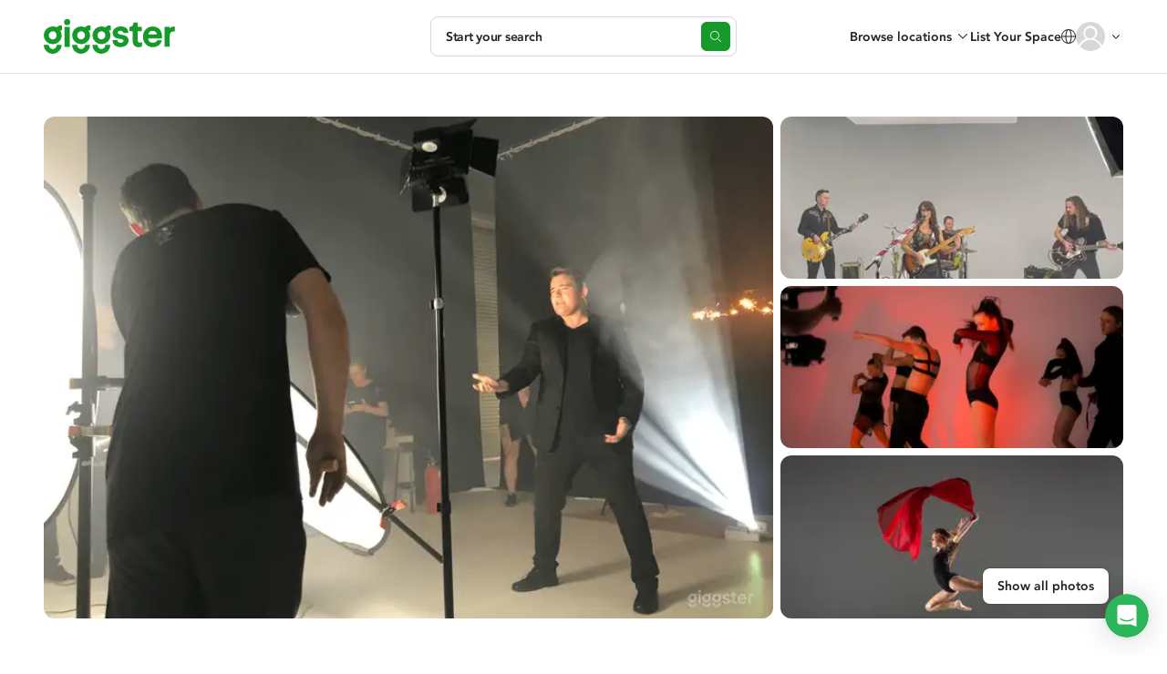

--- FILE ---
content_type: text/html; charset=utf-8
request_url: https://giggster.com/listing/large-photographic-studio-space-to-hire
body_size: 102410
content:
 <!doctype html> <html lang="en" class=" "> <head> <meta charset="utf-8"> <base href="/"> <meta id="viewport" name="viewport" content="width=device-width,initial-scale=1"> <title>Large Photographic Studio to hire - Central Coast | Rent this location on Giggster</title> <link rel="manifest" href="/static/assets/manifest.webmanifest">  <link rel="icon" type="image/png" href="/static/images/favicon/favicon-32.png"> <link rel="icon" type="image/svg+xml" href="/static/images/favicon/favicon.svg"> <link rel="apple-touch-icon" sizes="180x180" href="/static/images/favicon/apple-touch-icon.png">   <meta name="description" content="You can rent this Large Photographic Studio to hire - Central Coast for filming and photoshoots in West Gosford, AU from $120/hr. Read reviews, get detailed information, then contact the host to book! Giggster is the better way to book locations."> <meta property="og:url" content="https://giggster.com/listing/large-photographic-studio-space-to-hire"> <meta property="og:type" content="website"> <meta property="og:title" content="Large Photographic Studio to hire - Central Coast | Rent this location on Giggster"> <meta property="og:description" content="You can rent this Large Photographic Studio to hire - Central Coast for filming and photoshoots in West Gosford, AU from $120/hr. Read reviews, get detailed information, then contact the host to book! Giggster is the better way to book locations."> <meta property="og:image" content="https://static.giggster.com/images/location/c53a9f05-1527-45b8-8fd8-7a3bb03ace98/5efff080-5db9-46bc-a9d6-d1a03cf7c453/mid_x3.jpeg"> <meta name="twitter:title" content="Large Photographic Studio to hire - Central Coast | Rent this location on Giggster"> <meta name="twitter:description" content="You can rent this Large Photographic Studio to hire - Central Coast for filming and photoshoots in West Gosford, AU from $120/hr. Read reviews, get detailed information, then contact the host to book! Giggster is the better way to book locations."> <meta name="twitter:image" content="https://static.giggster.com/images/location/c53a9f05-1527-45b8-8fd8-7a3bb03ace98/5efff080-5db9-46bc-a9d6-d1a03cf7c453/mid_x3.jpeg"> <meta name="twitter:card" content="summary_large_image"> <meta name="p:domain_verify" content="0d331653e32cc9057aeb9788bd3d2cad">                            <script type="application/ld+json"> {
         "@context": "https://schema.org",
         "@type": "FAQPage",
         "mainEntity": [{
         "@type": "Question",
         "name": "What's the maximum attendees I can have at this location?",
         "acceptedAnswer": {
               "@type": "Answer",
               "text": "Julie allows 60 attendees on location"
            }
         }, {
            "@type": "Question",
            "name": "What types of activities are allowed at this location?",
            "acceptedAnswer": {
               "@type": "Answer",
               "text": "Julie allows  production and meetings "
            }
         }  , {
               "@type": "Question",
               "name": "How many square feet is the location?",
               "acceptedAnswer": {
                  "@type": "Answer",
                  "text": "Large Photographic Studio to hire - Central Coast is 3199 sq/ft"
               }
            }  ]
      } </script>   <script type="application/ld+json"> {
      "@context": "https://schema.org/",
      "@type": "Product",
      "name": "Large Photographic Studio to hire - Central Coast",  "image": "https://static.giggster.com/images/location/c53a9f05-1527-45b8-8fd8-7a3bb03ace98/5efff080-5db9-46bc-a9d6-d1a03cf7c453/mid_x3.jpeg",   "description":"Our Studio is a modern and bright creative space that can be used for photography or video projects located in West Gosford on the Central Coast of NSW. The large photographic studio, with plenty of space to accommodate large scale photo shoots and ample access for equipment including vehicles features a 12m x 8m cyclorama, with 4m high walls.",  "sku": "c53a9f05-1527-45b8-8fd8-7a3bb03ace98",
      "brand": {
         "@type": "Brand",
         "name": "Giggster"
      },
      "category": "studio",  "additionalProperty":[{
                     "@type": "PropertyValue",
                     "name": "Cyclorama"
                  },{
                     "@type": "PropertyValue",
                     "name": "Fog Machine"
                  },{
                     "@type": "PropertyValue",
                     "name": "Green Screen"
                  },{
                     "@type": "PropertyValue",
                     "name": "Hair\/Makeup Room"
                  },{
                     "@type": "PropertyValue",
                     "name": "Kitchen"
                  },{
                     "@type": "PropertyValue",
                     "name": "Large Vehicle Access"
                  },{
                     "@type": "PropertyValue",
                     "name": "Shower"
                  },{
                     "@type": "PropertyValue",
                     "name": "Blackout Curtains"
                  },{
                     "@type": "PropertyValue",
                     "name": "Paper Backdrops"
                  } ],
      "offers": {
         "@type": "Offer",
         "priceCurrency": "AUD",  "price": "120", "url": "https:\/\/giggster.com/listing/large-photographic-studio-space-to-hire"
      }
   } </script>  <script type="application/ld+json"> {
      "@context": "http://www.schema.org",
      "@type": "BreadcrumbList",
      "itemListElement":
      [
         {
            "@type":"ListItem",
            "position":1,
            "item": {
               "@type":"WebPage",
               "@id": "/",
               "name": "giggster"
            }
         },
         {
            "@type":"ListItem",
            "position":2,
            "item": {
               "@type":"WebPage",
               "@id": "/search/West-Gosford--AU",
               "name": "West Gosford" }
         },
         {
            "@type":"ListItem",
            "position":3,
            "item": {
               "@type":"WebPage",
               "@id": "/listing/large-photographic-studio-space-to-hire",
               "name": "Large Photographic Studio to hire - Central Coast" }
         }
      ]
   } </script>   
<link rel="canonical" href="https://giggster.com/listing/large-photographic-studio-space-to-hire" />

	<link rel="alternate" hreflang="x-default" href="https://giggster.com/listing/large-photographic-studio-space-to-hire" />

	<link rel="alternate" hreflang="en" href="https://giggster.com/listing/large-photographic-studio-space-to-hire" />

 <meta name="apple-itunes-app" content="app-id=1324961772">  <meta name="robots" content="noindex" />  <link rel="preload" as="script" href="https://www.googletagmanager.com/gtag/js?id=G-9TJ7SD27CM"> <link rel="preload" as="font" href="/static/fonts/hinted-avenir-heavy.a00a52381dfd4c11ba1ec45ee98d201a.woff2" crossorigin> <link rel="preload" as="font" href="/static/fonts/hinted-avenir-roman.b77a9084aadeadf37a0361098fbffaf1.woff2" crossorigin> <link rel="preload" as="font" href="/static/fonts/hinted-avenir-medium.3d538366816fc73801d0e8c23fd4e429.woff2" crossorigin> <link rel="preload" as="font" href="/static/fonts/icons/icomoon.d8ef581a217c6b9b09655306a750697e.woff2" crossorigin>   <script defer="defer" src="/static/scripts/common.550b446468866dfa6576.js"></script><script defer="defer" src="/static/scripts/pages.v2.listings.ld.6b0fcf472bbfd4ff4519.js"></script><link href="/static/styles/pages.v2.listings.ld.5974b66b7bb817c53919.css" rel="stylesheet">      <script>!function(){const e=localStorage.getItem("user_location_expires");if(e&&parseInt(e)>Date.now())return;const n=document.createElement("link");n.rel="preload",n.as="fetch",n.href="https:\/\/api.giggster.com/user/current_location",n.crossOrigin="anonymous",document.head.appendChild(n)}()</script>   <script type="application/json" data-gig-selector="language">""</script> <script type="application/json" data-gig-selector="route">"listing"</script> <script type="application/json" data-gig-selector="hostMenu"> null </script> <script type="application/json" data-gig-selector="gg-89-city-autosuggest"> null </script> <script type="application/json" data-gig-selector="dnt"> false </script> <script type="application/json" data-gig-selector="google-one-tap-enabled"> null </script> <script type="application/json" data-gig-selector="web-config">{"api":"https://api.giggster.com","app":"https://giggster.com","ws":"wss://ws.giggster.com","ab":"","mc1":"https://mc.giggter.com","siteUrl":"https://giggster.com","gigTrackingUrl":"https://t.giggster.com/cl_stat","attachmentStatic":"https://attachments.giggster.com","amplitudeDeploymentKey":"client-ZziVdgrv35Xb9IfeN6sbpS3cZzlv9KM5","agreementVersion":"","features":{"sys-notif":{"enabled":false,"text":"","slug":""}}}</script>   </head> <body class="wrapper  " data-route="listing">  <div class="unsupported-browser-warning unsupported-browser-warning-js" styles="display: none;"> <div class="unsupported-browser-warning--container"> <p class="unsupported-browser-warning--text"> Your browser version is no longer supported. Please consider updating. <br class="unsupported-browser-warning--br"> <a class="unsupported-browser-warning--link link" href="/unsupported-browser" target="_blank" rel="noopener noreferrer">You can also check our browser requirements here.</a> </p> <button class="unsupported-browser-warning--close unsupported-browser-warning--close-js" aria-label="close"></button> </div> </div>                   <header class="def-header def-header-js   " data-role="guest"> <div class="def-header--container"> <div class="def-header--content"> <div class="def-header--side def-header--side__left def-header-left-js  "> <a class="def-header--logo def-header-logo" href="/" aria-label="Giggster"> <svg class="svg-icon svg-icon__logo/short def-header-logo--img def-header-logo--img__short" fill="var(--icon-color, #159929)" viewBox="0 0 128 128"> <path d="M99.5 0c-7.3 0-13 3-17.2 8.7a40.4 40.4 0 0 0-59 35.7c0 22.1 18.3 40 40.7 40a40.3 40.3 0 0 0 40.6-40c0-7.8-2.3-15.4-6.6-21.9 4.3-1.3 8.3.2 8.3.2V1.4S104.2 0 99.5 0ZM81.7 44.4c0 10.3-8 18.7-17.7 18.7-9.8 0-17.7-8.4-17.7-18.7 0-10.3 8-18.6 17.7-18.6S81.7 34 81.7 44.4Z"/> <path d="M81.7 87.3v.7c0 10.3-8 18.6-17.7 18.6a18.2 18.2 0 0 1-17.7-19.3h-23v.7c0 22 18.3 40 40.7 40 22.4 0 40.6-18 40.6-40v-.7h-23Z"/> </svg> <svg class="svg-icon svg-icon__logo/full def-header-logo--img def-header-logo--img__full" fill="var(--icon-color, #159929)" viewBox="0 0 144 38"> <use href="#logo-letter-g"/> <path d="M22.8 8.5h5.6v21.9h-5.6v-22Z"/> <path d="M29 3.3a3.3 3.3 0 1 1-6.7 0 3.3 3.3 0 0 1 6.7 0Z"/> <use x="31.1" href="#logo-letter-g"/> <use x="53.4" href="#logo-letter-g"/> <path d="M84.2 12.8c-1.9 0-3 .8-3 2 0 1.4 1.9 1.8 4.2 2.3 3.4.7 7.6 1.6 7.6 6.6 0 4-3.8 7-9 7a9.8 9.8 0 0 1-6-1.8 7 7 0 0 1-2.6-5.6V23h5.4v.1c0 1.4 1 2.9 3.4 2.9s3.3-1.3 3.3-2.3c0-1.3-1.8-1.6-4-2-3.4-.5-8-1.3-8-7a6 6 0 0 1 2.7-4.7 9.9 9.9 0 0 1 6-2c5.4 0 8.5 2.6 8.5 7v.2h-5.3V15c0-.7-1-2.1-3.2-2.2Z"/> <path d="M105.3 25.8c-1.5 0-2.3-1-2.3-2.9v-9.7h4.6V8.5H103V3.7h-4.6v.1c-.1 4.4-3.5 4.7-4.1 4.7H94v4.7h3.4v10.3c0 1 .2 3 1.1 4.5 1.1 1.9 3 2.8 5.4 2.8a7 7 0 0 0 3.8-.9h.1v-4.7l-.2.1s-1 .5-2.3.5Z"/> <path fill-rule="evenodd" d="m129.7 19.2-.2 2h-15a5.3 5.3 0 0 0 5.3 4.7c2.2 0 3.7-.9 4.6-2.6h5.2c-.6 1.8-1.8 4.2-3.6 5.6a10 10 0 0 1-6.2 1.9c-3 0-5.6-1-7.7-3.1-2.2-2.1-3.2-5-3.2-8.4a11.1 11.1 0 0 1 3-8 10 10 0 0 1 7.4-3.2c3.2 0 5.8 1 7.7 3 1.8 2 2.7 4.7 2.7 8Zm-13.7-5a4.7 4.7 0 0 0-1.4 2.6h9.5a4.5 4.5 0 0 0-1.3-2.7c-.8-.8-2-1.2-3.5-1.2-1.4 0-2.5.4-3.3 1.3Z" clip-rule="evenodd"/> <path d="M142.2 8.2c-1.6 0-3 .7-4.1 1.9V8.4h-5.6v21.9h5.6V18.2c0-3.2 1.6-4.7 4.7-4.7h1V8.3l-1.4-.1Z"/> <defs> <g id="logo-letter-g"> <path fill-rule="evenodd" d="M14.3 9.1c1-1.4 2.4-2.1 4.1-2.1a3.3 3.3 0 0 1 1.7.3v5.2s-1-.4-2 0a9.5 9.5 0 0 1 1.6 5.3c0 5.3-4.4 9.7-9.9 9.7A9.8 9.8 0 0 1 0 17.8 9.8 9.8 0 0 1 9.8 8c1.6 0 3 .3 4.5 1ZM9.8 22.3a4.4 4.4 0 0 0 4.3-4.5c0-2.5-1.9-4.5-4.3-4.5a4.4 4.4 0 0 0-4.2 4.5 4.4 4.4 0 0 0 4.2 4.5Z" clip-rule="evenodd"/> <path d="M14.1 28.2v.2a4.4 4.4 0 0 1-4.3 4.5 4.4 4.4 0 0 1-4.2-4.6H0v.1C0 33.6 4.4 38 9.8 38a9.8 9.8 0 0 0 9.9-9.8h-5.6Z"/> </g> </defs> </svg> </a> </div> <div class="def-header--side def-header--side__center def-header-center-js  ">  <div class="def-header--search-trigger search-trigger-js">   <button type="button" class="search-trigger search-trigger-root-js "> <div class="search-trigger--content"> <div class="search-trigger--info"> <div class="search-trigger--main-info"> <span class="search-trigger--info-item search-trigger--info-item__activity" data-section="activity"> <span class="search-trigger--info-item-text activity-js"></span> </span> <span class="search-trigger--info-item search-trigger--info-item__place" data-section="place"> <span class="search-trigger--info-item-text place-js"></span> </span> </div> <span class="search-trigger--info-item search-trigger--info-item__when when-js" data-section="when"> <span class="search-trigger--info-item-text search-trigger--info-item-text__when-short when-short-js">  Anytime  </span> <span class="search-trigger--info-item-text search-trigger--info-item-text__when-full when-full-js">  Anytime  </span> </span> </div> <span class="search-trigger--start-text">Start your search</span> </div> <div class="search-trigger--btn"></div> </button>  </div> <div class="def-header--go-to-search go-to-search-js">       <aside class="go-to-search go-to-search-root-js " aria-label="Start your search" tabindex="-1"> <form class="go-to-search--container" action> <div class="go-to-search--groups-container"> <div class="go-to-search--group">  <label class="go-to-search--label" for="368328">What are you planning?</label> <div class="go-to-search--group-value activity-autocomplete-js"> <input class="go-to-search--inp autocomplete-input-js" autocomplete="off" id="368328" placeholder="Search"> <button class="go-to-search--clear clear-activity-js" type="button"> <svg class="svg-icon svg-icon__cross-in-circle go-to-search--clear-icon" viewBox="0 0 16 16"> <path fill="var(--icon-color, currentColor)" fill-rule="evenodd" clip-rule="evenodd" d="M8 16C12.4183 16 16 12.4183 16 8C16 3.58172 12.4183 0 8 0C3.58172 0 0 3.58172 0 8C0 12.4183 3.58172 16 8 16ZM5.85355 5.14645C5.65829 4.95118 5.34171 4.95118 5.14645 5.14645C4.95118 5.34171 4.95118 5.65829 5.14645 5.85355L7.29289 8L5.14645 10.1464C4.95118 10.3417 4.95118 10.6583 5.14645 10.8536C5.34171 11.0488 5.65829 11.0488 5.85355 10.8536L8 8.70711L10.1464 10.8536C10.3417 11.0488 10.6583 11.0488 10.8536 10.8536C11.0488 10.6583 11.0488 10.3417 10.8536 10.1464L8.70711 8L10.8536 5.85355C11.0488 5.65829 11.0488 5.34171 10.8536 5.14645C10.6583 4.95118 10.3417 4.95118 10.1464 5.14645L8 7.29289L5.85355 5.14645Z"/> </svg> </button> </div> </div> <div class="go-to-search--group go-to-search--group__place">  <label class="go-to-search--label" for="368329">Where?</label> <div class="go-to-search--group-value city-autocomplete-js"> <input class="go-to-search--inp autocomplete-input-js" autocomplete="off" id="368329" placeholder="Enter the city"> <button class="go-to-search--clear clear-place-js" type="button"> <svg class="svg-icon svg-icon__cross-in-circle go-to-search--clear-icon" viewBox="0 0 16 16"> <path fill="var(--icon-color, currentColor)" fill-rule="evenodd" clip-rule="evenodd" d="M8 16C12.4183 16 16 12.4183 16 8C16 3.58172 12.4183 0 8 0C3.58172 0 0 3.58172 0 8C0 12.4183 3.58172 16 8 16ZM5.85355 5.14645C5.65829 4.95118 5.34171 4.95118 5.14645 5.14645C4.95118 5.34171 4.95118 5.65829 5.14645 5.85355L7.29289 8L5.14645 10.1464C4.95118 10.3417 4.95118 10.6583 5.14645 10.8536C5.34171 11.0488 5.65829 11.0488 5.85355 10.8536L8 8.70711L10.1464 10.8536C10.3417 11.0488 10.6583 11.0488 10.8536 10.8536C11.0488 10.6583 11.0488 10.3417 10.8536 10.1464L8.70711 8L10.8536 5.85355C11.0488 5.65829 11.0488 5.34171 10.8536 5.14645C10.6583 4.95118 10.3417 4.95118 10.1464 5.14645L8 7.29289L5.85355 5.14645Z"/> </svg> </button> </div> </div> <div class="go-to-search--group go-to-search--group__when when-group-js">  <label class="go-to-search--label" for="368330">When?</label> <div class="go-to-search--group-value"> <div class="go-to-search--inp when-selector when-js " tabindex="0"> <button class="when-selector--value value-js" type="button" id="368330">  Pick the date  </button> <div class="when-selector--content content-js"></div> </div> <button class="go-to-search--clear clear-when-js" type="button"> <svg class="svg-icon svg-icon__cross-in-circle go-to-search--clear-icon" viewBox="0 0 16 16"> <path fill="var(--icon-color, currentColor)" fill-rule="evenodd" clip-rule="evenodd" d="M8 16C12.4183 16 16 12.4183 16 8C16 3.58172 12.4183 0 8 0C3.58172 0 0 3.58172 0 8C0 12.4183 3.58172 16 8 16ZM5.85355 5.14645C5.65829 4.95118 5.34171 4.95118 5.14645 5.14645C4.95118 5.34171 4.95118 5.65829 5.14645 5.85355L7.29289 8L5.14645 10.1464C4.95118 10.3417 4.95118 10.6583 5.14645 10.8536C5.34171 11.0488 5.65829 11.0488 5.85355 10.8536L8 8.70711L10.1464 10.8536C10.3417 11.0488 10.6583 11.0488 10.8536 10.8536C11.0488 10.6583 11.0488 10.3417 10.8536 10.1464L8.70711 8L10.8536 5.85355C11.0488 5.65829 11.0488 5.34171 10.8536 5.14645C10.6583 4.95118 10.3417 4.95118 10.1464 5.14645L8 7.29289L5.85355 5.14645Z"/> </svg> </button> </div> </div> </div> <button class="go-to-search--go-hidden go-hidden-js" type="button" tabindex="-1" aria-label="Search"></button> <button class="go-to-search--go-btn fake-link-js go-js" href="/search"> <svg class="svg-icon svg-icon__search go-to-search--go-btn-icon" viewBox="0 0 17 16" fill="var(--icon-color, currentColor)"> <path d="M7 13C3.41015 13 0.5 10.0899 0.5 6.5C0.5 2.91015 3.41015 0 7 0C10.5899 0 13.5 2.91015 13.5 6.5C13.5 10.0899 10.5899 13 7 13ZM7 12C10.0376 12 12.5 9.53757 12.5 6.5C12.5 3.46243 10.0376 1 7 1C3.96243 1 1.5 3.46243 1.5 6.5C1.5 9.53757 3.96243 12 7 12ZM15.6464 15.8536L12.1464 12.3536C11.9512 12.1583 11.9512 11.8417 12.1464 11.6464C12.3417 11.4512 12.6583 11.4512 12.8536 11.6464L16.3536 15.1464C16.5488 15.3417 16.5488 15.6583 16.3536 15.8536C16.1583 16.0488 15.8417 16.0488 15.6464 15.8536Z"/> </svg> Search </button> </form> </aside>  </div>    </div> <div class="def-header--side def-header--side__right def-header-right-js  "> <ul class="user-menu-list user-menu-list__header-menu">  <li class="user-menu-list--item user-menu-list--item__renter-text-item user-menu-list--item__browse-locations"> <button class="user-menu-list--link browse-locations-btn browse-locations-js">Browse locations</button> <div class="browse-locations-container-js">    <div class="browse-locations-menu browse-locations-menu-js" aria-hidden="true" role="dialog"> <button class="browse-locations-menu--close close-js" aria-label="close"></button> <ul class="browse-locations-menu--links-list">  <li class="browse-locations-menu--group-item browse-locations-menu--group-item__top"> <button class="browse-locations-menu--group-label browse-locations-menu--group-label__top">Activities</button> <ul class="browse-locations-menu--links-list browse-locations-menu--links-list__group">  <li class="browse-locations-menu--group-item browse-locations-menu--group-item__group"> <a class="browse-locations-menu--group-link browse-locations-menu--group-label browse-locations-menu--group-label__group" href="/book/photo-shoot">Photo Shoot</a> </li>  <li class="browse-locations-menu--group-item browse-locations-menu--group-item__group"> <a class="browse-locations-menu--group-link browse-locations-menu--group-label browse-locations-menu--group-label__group" href="/book/filming">Filming</a> </li>  <li class="browse-locations-menu--group-item browse-locations-menu--group-item__group"> <a class="browse-locations-menu--group-link browse-locations-menu--group-label browse-locations-menu--group-label__group" href="/book/event">Event</a> </li>  <li class="browse-locations-menu--group-item browse-locations-menu--group-item__group"> <a class="browse-locations-menu--group-link browse-locations-menu--group-label browse-locations-menu--group-label__group" href="/book/wedding">Wedding</a> </li>  <li class="browse-locations-menu--group-item browse-locations-menu--group-item__group"> <a class="browse-locations-menu--group-link browse-locations-menu--group-label browse-locations-menu--group-label__group" href="/book/party">Party</a> </li>  <li class="browse-locations-menu--group-item browse-locations-menu--group-item__group"> <a class="browse-locations-menu--group-link browse-locations-menu--group-label browse-locations-menu--group-label__group" href="/book/baby-shower">Baby Shower</a> </li>  <li class="browse-locations-menu--group-item browse-locations-menu--group-item__group"> <a class="browse-locations-menu--group-link browse-locations-menu--group-label browse-locations-menu--group-label__group" href="/book/birthday-party">Birthday</a> </li>  <li class="browse-locations-menu--group-item browse-locations-menu--group-item__group"> <a class="browse-locations-menu--group-link browse-locations-menu--group-label browse-locations-menu--group-label__group" href="/book/bridal-shower">Bridal Shower</a> </li>  <li class="browse-locations-menu--group-item browse-locations-menu--group-item__group"> <a class="browse-locations-menu--group-link browse-locations-menu--group-label browse-locations-menu--group-label__group" href="/book/outdoor-party">Outdoor Event</a> </li>  </ul> </li>  <li class="browse-locations-menu--group-item browse-locations-menu--group-item__top"> <button class="browse-locations-menu--group-label browse-locations-menu--group-label__top">Types</button> <ul class="browse-locations-menu--links-list browse-locations-menu--links-list__group">  <li class="browse-locations-menu--group-item browse-locations-menu--group-item__group"> <a class="browse-locations-menu--group-link browse-locations-menu--group-label browse-locations-menu--group-label__group" href="/book/house">House</a> </li>  <li class="browse-locations-menu--group-item browse-locations-menu--group-item__group"> <a class="browse-locations-menu--group-link browse-locations-menu--group-label browse-locations-menu--group-label__group" href="/book/office">Office</a> </li>  <li class="browse-locations-menu--group-item browse-locations-menu--group-item__group"> <a class="browse-locations-menu--group-link browse-locations-menu--group-label browse-locations-menu--group-label__group" href="/book/photo-studio">Photo Studio</a> </li>  <li class="browse-locations-menu--group-item browse-locations-menu--group-item__group"> <a class="browse-locations-menu--group-link browse-locations-menu--group-label browse-locations-menu--group-label__group" href="/book/film-studio">Film Studio</a> </li>  <li class="browse-locations-menu--group-item browse-locations-menu--group-item__group"> <a class="browse-locations-menu--group-link browse-locations-menu--group-label browse-locations-menu--group-label__group" href="/book/mansion">Mansion</a> </li>  <li class="browse-locations-menu--group-item browse-locations-menu--group-item__group"> <a class="browse-locations-menu--group-link browse-locations-menu--group-label browse-locations-menu--group-label__group" href="/book/gallery">Gallery</a> </li>  <li class="browse-locations-menu--group-item browse-locations-menu--group-item__group"> <a class="browse-locations-menu--group-link browse-locations-menu--group-label browse-locations-menu--group-label__group" href="/book/pool">Pool</a> </li>  <li class="browse-locations-menu--group-item browse-locations-menu--group-item__group"> <a class="browse-locations-menu--group-link browse-locations-menu--group-label browse-locations-menu--group-label__group" href="/book/hospital">Hospital</a> </li>  </ul> </li>  <li class="browse-locations-menu--group-item browse-locations-menu--group-item__top"> <button class="browse-locations-menu--group-label browse-locations-menu--group-label__top">Features</button> <ul class="browse-locations-menu--links-list browse-locations-menu--links-list__group">  <li class="browse-locations-menu--group-item browse-locations-menu--group-item__group"> <a class="browse-locations-menu--group-link browse-locations-menu--group-label browse-locations-menu--group-label__group" href="/book/rooftop">Rooftop</a> </li>  <li class="browse-locations-menu--group-item browse-locations-menu--group-item__group"> <a class="browse-locations-menu--group-link browse-locations-menu--group-label browse-locations-menu--group-label__group" href="/book/ballroom">Ballroom</a> </li>  <li class="browse-locations-menu--group-item browse-locations-menu--group-item__group"> <a class="browse-locations-menu--group-link browse-locations-menu--group-label browse-locations-menu--group-label__group" href="/book/outdoor">Outdoor</a> </li>  <li class="browse-locations-menu--group-item browse-locations-menu--group-item__group"> <a class="browse-locations-menu--group-link browse-locations-menu--group-label browse-locations-menu--group-label__group" href="/book/loft">Loft</a> </li>  <li class="browse-locations-menu--group-item browse-locations-menu--group-item__group"> <a class="browse-locations-menu--group-link browse-locations-menu--group-label browse-locations-menu--group-label__group" href="/book/office">Office Space</a> </li>  <li class="browse-locations-menu--group-item browse-locations-menu--group-item__group"> <a class="browse-locations-menu--group-link browse-locations-menu--group-label browse-locations-menu--group-label__group" href="/book/conference-room">Conference Room</a> </li>  <li class="browse-locations-menu--group-item browse-locations-menu--group-item__group"> <a class="browse-locations-menu--group-link browse-locations-menu--group-label browse-locations-menu--group-label__group" href="/book/party-hall">Party Hall</a> </li>  <li class="browse-locations-menu--group-item browse-locations-menu--group-item__group"> <a class="browse-locations-menu--group-link browse-locations-menu--group-label browse-locations-menu--group-label__group" href="/book/fitness-studio">Fitness Studio</a> </li>  <li class="browse-locations-menu--group-item browse-locations-menu--group-item__group"> <a class="browse-locations-menu--group-link browse-locations-menu--group-label browse-locations-menu--group-label__group" href="/book/gym">Gym</a> </li>  </ul> </li>  <li class="browse-locations-menu--group-item browse-locations-menu--group-item__top"> <button class="browse-locations-menu--group-label browse-locations-menu--group-label__top">Cities</button> <ul class="browse-locations-menu--links-list browse-locations-menu--links-list__group">  <li class="browse-locations-menu--group-item browse-locations-menu--group-item__group"> <a class="browse-locations-menu--group-link browse-locations-menu--group-label browse-locations-menu--group-label__group" href="/find/los-angeles--ca">Los Angeles</a> </li>  <li class="browse-locations-menu--group-item browse-locations-menu--group-item__group"> <a class="browse-locations-menu--group-link browse-locations-menu--group-label browse-locations-menu--group-label__group" href="/find/new-york--ny">New York</a> </li>  <li class="browse-locations-menu--group-item browse-locations-menu--group-item__group"> <a class="browse-locations-menu--group-link browse-locations-menu--group-label browse-locations-menu--group-label__group" href="/find/atlanta--ga">Atlanta</a> </li>  <li class="browse-locations-menu--group-item browse-locations-menu--group-item__group"> <a class="browse-locations-menu--group-link browse-locations-menu--group-label browse-locations-menu--group-label__group" href="/find/chicago--il">Chicago</a> </li>  <li class="browse-locations-menu--group-item browse-locations-menu--group-item__group"> <a class="browse-locations-menu--group-link browse-locations-menu--group-label browse-locations-menu--group-label__group" href="/find/san-francisco--ca">San Francisco</a> </li>  <li class="browse-locations-menu--group-item browse-locations-menu--group-item__group"> <a class="browse-locations-menu--group-link browse-locations-menu--group-label browse-locations-menu--group-label__group" href="/find/miami--fl">Miami</a> </li>  <li class="browse-locations-menu--group-item browse-locations-menu--group-item__group"> <a class="browse-locations-menu--group-link browse-locations-menu--group-label browse-locations-menu--group-label__group" href="/find/washington--dc">Washington DC</a> </li>  <li class="browse-locations-menu--group-item browse-locations-menu--group-item__group"> <a class="browse-locations-menu--group-link browse-locations-menu--group-label browse-locations-menu--group-label__group" href="/find/austin--tx">Austin</a> </li>  <li class="browse-locations-menu--group-item browse-locations-menu--group-item__group"> <a class="browse-locations-menu--group-link browse-locations-menu--group-label browse-locations-menu--group-label__group" href="/find/houston--tx">Houston</a> </li>  </ul> </li>  </ul> </div>   </div> </li>   <li class="user-menu-list--item user-menu-list--item__renter-text-item user-menu-list--item__become-a-host user-menu-list--item__switch-action"> <a class="user-menu-list--link" href="/landing-owner"> List Your Space </a> </li>  <li class="user-menu-list--item user-menu-list--item__center user-menu-list--item__search-trigger-mobile"> <button class="user-menu-list--link def-header--search-trigger-mobile search-trigger-mobile-js" aria-label="Start your search"></button> </li> <li class="user-menu-list--item user-menu-list--item__center user-menu-list--item__language">   <div class="change-language-button" data-merepopover="popoverLanguage-"> <div class="change-language-button--btn" data-toggle="dropdown"> <svg class="svg-icon svg-icon__globe change-language-button--icon" viewBox="0 0 16 16"> <path fill="var(--icon-color, currentColor)" fill-rule="evenodd" d="M7.2 1.43c.3-.31.57-.43.8-.43.23 0 .5.12.8.43.3.32.6.8.86 1.45.47 1.18.78 2.8.83 4.62H5.51c.05-1.82.36-3.44.83-4.62.26-.64.55-1.13.86-1.45ZM4.5 7.5c.06-1.92.39-3.67.91-4.99.19-.46.4-.88.64-1.23A7 7 0 0 0 1.02 7.5H4.5Zm-3.48 1H4.5c.05 1.92.38 3.67.9 4.99.19.46.4.88.64 1.23A7 7 0 0 1 1.02 8.5Zm4.49 0h4.98a13.85 13.85 0 0 1-.83 4.62 4.63 4.63 0 0 1-.86 1.45c-.3.31-.57.43-.8.43-.23 0-.5-.12-.8-.43-.3-.32-.6-.8-.86-1.45-.47-1.18-.78-2.8-.83-4.62Zm5.98 0a14.85 14.85 0 0 1-.9 4.99c-.19.46-.4.88-.64 1.23a7 7 0 0 0 5.03-6.22H11.5Zm3.5-1a7 7 0 0 0-5.04-6.22c.24.35.45.77.64 1.23.52 1.32.85 3.07.9 4.99H15ZM16 8A8 8 0 1 1 0 8a8 8 0 0 1 16 0Z"/> </svg> </div> <div id="popoverLanguage-" class="change-language-dropdown dropdown-menu" style="display:none"> <a class="change-language-dropdown--link change-language-dropdown--link__active change-language-link-js" href="#" data-language="">North America</a> <a class="change-language-dropdown--link  change-language-link-js" href="#" data-language="uk">UK</a> </div> </div>  </li>  <li class="user-menu-list--item user-menu-list--item__center def-header-ava ava-container-js"> <div class="def-header-ava--ava">     <button class=" user-avatar user-avatar-js user-avatar__outline-hover  user-avatar__empty  "  tabindex="-1"  aria-label="User avatar">    </button>   <div class="def-header-ava--notification-dot"></div> </div> <svg class="svg-icon svg-icon__chevrone-down def-header-ava--arrow" viewBox="0 0 16 16"> <path fill="var(--icon-color, currentColor)" fill-rule="evenodd" d="M11.854 6.146a.5.5 0 0 1 0 .708L8 11 4.146 6.854a.5.5 0 1 1 .708-.708L8 9.586l3.146-3.44a.5.5 0 0 1 .708 0Z" clip-rule="evenodd"/> </svg> </li> </ul> </div>   <div id="popoverNotih" style="display:none" class="popover notification-center notification-center__popover notification-center-js" role="tooltip"> <div class="notification-center--arrow arrow"></div> <div class="popover-content notification-center--content"> <div class="notification-center--title"> <div class="notification-center--counter">Notifications (<span class="notif-count-js"></span>)</div>  </div>  <div class="notification-center--empty"> <div class="notification-center--empty-icon"></div> You have no notifications. </div>  <div class="notification-center--footer"> <a href="/notifications" class="notification-center--footer-link">See all notifications</a> </div> </div> </div>  </div> </div>   <div class="change-language-popup hidden change-language-popup-js"> Switch to <span class="change-language-name-js"></span>? <a class="change-language-yes-js" href="#">Yes</a> <span class="change-language-popup--separator">|</span> <a class="change-language-no-js" href="#">No</a> </div>   </header> <svg class="svg-sprites" aria-hidden="true"> <clipPath id="def-header--ava-dot-mask" clipPathUnits="objectBoundingBox"> <path d="m.956.294a.188.188 0 0 1-.25-.25.5 .5 0 1 0 .25.25z"/> </clipPath> </svg>   <div class="user-menu modal simple-modal simple-modal__side-modal micromodal-slide" id="user-menu-modal" aria-hidden="true"> <div class="simple-modal--overlay modal__overlay" data-close-parent-modal tabindex="-1"> <div class="simple-modal--dialog modal-dialog"> <div class="simple-modal--container modal__container" role="dialog" aria-modal="true" aria-label="user menu"> <div class="user-menu--modal-content simple-modal--content modal-content"> <header class="user-menu--header"> <div class="user-menu--user"> <div class="user-menu--ava">     <button class=" user-avatar user-avatar-js   user-avatar__empty  "  tabindex="-1"  aria-label="User avatar">    </button>   </div> <div class="user-menu--info">   <p class="user-menu--name" title="Get Started">Get Started</p>  <p class="user-menu--email" title=""></p>  </div> </div> <button class="user-menu--close simple-modal--close-btn" aria-label="close modal" data-micromodal-close> <svg class="svg-icon svg-icon__close-big simple-modal--close-icon" width="16" height="16" viewBox="0 0 16 16"> <path stroke="var(--icon-color, currentColor)" d="m1 1 14 14M15 1 1 15" stroke-linecap="round"/> </svg> </button> </header>  <nav class="user-menu--nav">  <div class="user-menu--auth"> <button class="user-menu--auth-btn btn btn-success login-js" type="button">Log In</button> <button class="user-menu--auth-btn btn btn-default btn-default__green sign-up-js" type="button">Sign Up</button> </div>      <ul class="user-menu--menu-groups">   <li class="user-menu--group-item"> <ul class="user-menu-list"> <li class="user-menu-list--item user-menu-list--item__browse-locations"> <button class="user-menu-list--link browse-locations-js"> <svg class="svg-icon svg-icon__grid-tile user-menu-list--icon" viewBox="0 0 16 16" fill="var(--icon-color, currentColor)"> <path d="M10 1v5h5V2c0-.6-.4-1-1-1h-4Zm4-1a2 2 0 0 1 2 2v5H9V0h5Zm-4 10v5h4c.6 0 1-.4 1-1v-4h-5ZM9 9h7v5a2 2 0 0 1-2 2H9V9ZM1 6h5V1H2a1 1 0 0 0-1 1v4ZM0 2C0 1 .9 0 2 0h5v7H0V2Zm1 8v4c0 .6.4 1 1 1h4v-5H1Zm6-1v7H2a2 2 0 0 1-2-2V9h7Z"/> </svg> Browse Locations </button> </li> <li class="user-menu-list--item user-menu-list--item__become-a-host"> <a class="user-menu-list--link" href="/landing-owner"> <svg class="svg-icon svg-icon__home-add user-menu-list--icon" viewBox="0 0 16 16"> <path fill="var(--icon-color, currentColor)" fill-rule="evenodd" d="M8.4.1a.5.5 0 0 0-.8 0l-7 7a.5.5 0 1 0 .8.8l.6-.7v6.3c0 .3.2.5.5.5h6a.5.5 0 0 0 0-1H3V6.2l5-5 5 5v2.3a.5.5 0 0 0 1 0V7.2l.6.7a.5.5 0 0 0 .8-.8l-7-7ZM13 13v-1.5a.5.5 0 0 1 1 0V13h1.5a.5.5 0 0 1 0 1H14v1.5a.5.5 0 0 1-1 0V14h-1.5a.5.5 0 0 1 0-1H13Z"/> </svg> List Your Space </a> </li> <li class="user-menu-list--item user-menu-list--item__help"> <a class="user-menu-list--link" href="https://help.giggster.com/en/" target="_blank" rel="noopener noreferrer"> <svg class="svg-icon svg-icon__info user-menu-list--icon" viewBox="0 0 16 16"> <path fill="var(--icon-color, currentColor)" fill-rule="evenodd" d="M0 8a8 8 0 1 0 16 0A8 8 0 0 0 0 8Zm15 0A7 7 0 1 1 1 8a7 7 0 0 1 14 0Zm-9 3.5c0-.3.2-.5.5-.5H7V8h-.5a.5.5 0 0 1 0-1H8c.6 0 1 .4 1 1v3h.5a.5.5 0 0 1 0 1h-3a.5.5 0 0 1-.5-.5ZM8 6a1 1 0 1 0 0-2 1 1 0 0 0 0 2Z"/> </svg> Help </a> </li> <li class="user-menu-list--item user-menu-list--item__support"> <button class="user-menu-list--link show-intercom-js hide-on-action-js"> <svg class="svg-icon svg-icon__support-headphones user-menu-list--icon" viewBox="0 0 16 16"> <path fill="var(--icon-color, currentColor)" fill-rule="evenodd" d="M8 1a6 6 0 0 0-5.9 7.05 3.02 3.02 0 0 1 .66-.13c.54-.04.98.2 1.29.54.3.33.48.77.54 1.2l.28 2.01c.06.44 0 .9-.19 1.31a1.54 1.54 0 0 1-1.27.9 3 3 0 0 1-2.24-5.35A7.02 7.02 0 0 1 8 0a7 7 0 0 1 6.83 8.54 3 3 0 0 1-2.46 5.3L11.5 15a2.5 2.5 0 0 1-2 1h-2a.5.5 0 0 1 0-1h2c.47 0 .92-.22 1.2-.6l.81-1.08a2.31 2.31 0 0 1-.4-1.65l.29-2c.06-.44.24-.88.54-1.21a1.54 1.54 0 0 1 1.47-.52c.17.03.34.06.5.12A6 6 0 0 0 8 1ZM3.3 9.13c-.13-.16-.29-.22-.46-.21l-.12.01a2 2 0 1 0 .68 3.94c.17-.03.3-.14.38-.32.1-.2.14-.47.1-.74l-.28-2a1.32 1.32 0 0 0-.3-.68Zm9.38 0c-.14.16-.25.4-.3.68l-.27 2c-.04.27 0 .54.1.74.08.18.21.29.38.32l.12.02a2 2 0 1 0 .43-3.97c-.17-.01-.32.05-.46.2Z"/> </svg> Contact Support </button> </li> </ul> </li>    </ul>  </nav> <article class="user-menu--ios-banner ios-banner-mini"> <div class="ios-banner-mini--content"> <h2 class="ios-banner-mini--title">Discover Spaces <br> Anywhere, Anytime</h2> <p class="ios-banner-mini--label">Book top venues, <br class="ios-banner-mini--label-br"> all in one app.</p> <a class="ios-banner-mini--app-store-link" href="https://giggster.onelink.me/ElCm/2m9jm60z" target="_blank" rel="noopener noreferrer nofollow" aria-label="App Store"> <svg class="svg-icon svg-icon__app-store ios-banner-mini--app-store-icon" viewBox="0 0 120 40"> <rect fill="var(--app-store--bg, #000)" width="120" height="40" rx="7"/> <path fill="var(--app-store--fg, #fff)" d="M81.5 19.2v2.3h-1.4V23h1.4V28c0 1.7.8 2.4 2.8 2.4h1V29h-.7c-.9 0-1.3-.4-1.3-1.4V23h2v-1.5h-2v-2.3h-1.8ZM90.3 30.7c2.7 0 4.3-1.8 4.3-4.7 0-3-1.6-4.7-4.3-4.7-2.6 0-4.2 1.8-4.2 4.7 0 2.9 1.6 4.7 4.2 4.7Zm0-1.6C88.8 29 88 27.9 88 26c0-2 .9-3.1 2.4-3.1 1.6 0 2.4 1.1 2.4 3 0 2-.8 3.2-2.4 3.2ZM96 30.5h1.8v-5.3c0-1.3 1-2.2 2.3-2.2l1 .1v-1.7l-.8-.1c-1.2 0-2.2.6-2.5 1.5h-.1v-1.3H96v9ZM105.5 22.8c1.3 0 2.2 1 2.2 2.3h-4.6c.1-1.4 1-2.3 2.4-2.3Zm2.2 5.2c-.3.8-1 1.1-2.1 1.1-1.5 0-2.4-1-2.5-2.5v-.1h6.4v-.7c0-2.8-1.5-4.5-4-4.5-2.6 0-4.2 1.8-4.2 4.7 0 2.9 1.6 4.7 4.2 4.7 2 0 3.5-1 4-2.7h-1.8ZM69.8 27.2c.2 2.2 2 3.6 4.8 3.6 3 0 4.7-1.5 4.7-3.9 0-1.8-1-2.9-3.5-3.5l-1.4-.3c-1.6-.4-2.3-.9-2.3-1.8 0-1 1-1.8 2.5-1.8s2.5.7 2.7 1.8H79c0-2-1.9-3.5-4.4-3.5-2.7 0-4.5 1.4-4.5 3.7 0 1.8 1 2.9 3.2 3.4l1.6.4c1.7.4 2.4 1 2.4 1.9 0 1-1.1 1.9-2.7 1.9-1.7 0-2.8-.8-3-2h-1.9ZM51.3 21.3c-1.2 0-2.3.6-2.8 1.6h-.1v-1.4h-1.8v12h1.8V29h.2c.4 1 1.5 1.5 2.8 1.5 2.2 0 3.7-1.8 3.7-4.6 0-3-1.5-4.7-3.8-4.7Zm-.5 7.7c-1.5 0-2.4-1.1-2.4-3 0-2 1-3.1 2.4-3.1 1.5 0 2.5 1.2 2.5 3 0 2-1 3.1-2.5 3.1ZM61.3 21.3c-1.2 0-2.3.6-2.8 1.6h-.1v-1.4h-1.8v12h1.8V29h.2c.4 1 1.5 1.5 2.7 1.5 2.3 0 3.8-1.8 3.8-4.6 0-3-1.5-4.7-3.8-4.7Zm-.5 7.7c-1.5 0-2.4-1.1-2.4-3 0-2 1-3.1 2.4-3.1 1.5 0 2.4 1.2 2.4 3 0 2-.9 3.1-2.4 3.1ZM43.4 30.5h2L41 18h-2l-4.5 12.4h2l1-3.3h4.8l1.1 3.3ZM40 20.3h.1l1.8 5.3h-3.7l1.8-5.3ZM35.7 8.7v6h2.1c1.8 0 2.8-1.1 2.8-3s-1-3-2.8-3h-2.1Zm.9.9h1.1c1.3 0 2 .7 2 2.1 0 1.4-.7 2.2-2 2.2h-1.1V9.6ZM43.8 14.8c1.3 0 2.1-.9 2.1-2.4 0-1.4-.8-2.3-2.1-2.3s-2.1.9-2.1 2.3c0 1.5.8 2.4 2.1 2.4Zm0-.8c-.8 0-1.2-.6-1.2-1.6S43 11 43.8 11c.8 0 1.2.6 1.2 1.5 0 1-.4 1.6-1.2 1.6ZM52.8 10.2H52l-.8 3.4-1-3.4h-.8l-1 3.4-.8-3.4h-1l1.3 4.5h1l.8-3.3h.1l1 3.3h.9l1.2-4.5ZM53.8 14.7h1v-2.6c0-.7.4-1.2 1-1.2.7 0 1 .4 1 1.1v2.7h.9v-3c0-1-.6-1.6-1.6-1.6-.7 0-1.1.3-1.3.8h-.1v-.7h-.9v4.5ZM59 14.7h1V8.4h-1v6.3ZM63.3 14.8c1.4 0 2.2-.9 2.2-2.4 0-1.4-.8-2.3-2.2-2.3-1.3 0-2 .9-2 2.3 0 1.5.7 2.4 2 2.4Zm0-.8c-.7 0-1.2-.6-1.2-1.6s.5-1.5 1.2-1.5c.8 0 1.3.6 1.3 1.5 0 1-.5 1.6-1.3 1.6ZM68.1 14c-.5 0-.8-.2-.8-.6 0-.4.3-.6.9-.7h1.1v.3c0 .6-.5 1-1.2 1Zm-.2.8c.6 0 1-.3 1.4-.7v.6h.9v-3c0-1-.7-1.6-1.8-1.6-1 0-1.7.5-1.8 1.3h.8c.1-.4.5-.5 1-.5.6 0 .9.2.9.7v.4h-1.2c-1.1.1-1.7.6-1.7 1.4 0 .8.6 1.4 1.5 1.4ZM73.2 14.8c.6 0 1.2-.3 1.4-.8h.1v.7h.9V8.4h-1V11c-.2-.5-.8-.8-1.4-.8-1.1 0-1.9 1-1.9 2.3 0 1.5.8 2.4 2 2.4Zm.3-3.9c.7 0 1.2.6 1.2 1.5 0 1-.5 1.6-1.2 1.6-.8 0-1.2-.6-1.2-1.6s.4-1.5 1.2-1.5ZM81.3 14.8c1.4 0 2.2-.9 2.2-2.4 0-1.4-.8-2.3-2.2-2.3-1.3 0-2 .9-2 2.3 0 1.5.7 2.4 2 2.4Zm0-.8c-.7 0-1.2-.6-1.2-1.6s.5-1.5 1.2-1.5c.8 0 1.3.6 1.3 1.5 0 1-.5 1.6-1.3 1.6ZM84.7 14.7h.8v-2.6c0-.7.5-1.2 1.1-1.2.7 0 1 .4 1 1.1v2.7h.9v-3c0-1-.6-1.6-1.6-1.6-.7 0-1.1.3-1.3.8v-.7h-1v4.5ZM92.6 9v1.2h-.7v.8h.7v2.5c0 .9.4 1.2 1.4 1.2h.5v-.8H94c-.4 0-.6-.2-.6-.6V11h1v-.8h-1V9.1h-.9ZM95.7 14.7h.9v-2.6c0-.7.4-1.2 1.1-1.2.6 0 1 .4 1 1.1v2.7h.9v-3c0-1-.6-1.6-1.6-1.6-.7 0-1.2.3-1.4.8V8.4h-1v6.3ZM102.8 10.9c.6 0 1 .4 1 1.1h-2.2c0-.7.5-1.1 1.2-1.1Zm1 2.6c0 .3-.4.5-1 .5-.7 0-1.2-.5-1.2-1.3h3.2v-.3c0-1.4-.8-2.3-2-2.3-1.3 0-2.1 1-2.1 2.4s.8 2.3 2 2.3c1.1 0 1.8-.5 2-1.3h-.8ZM24.8 20.3a5 5 0 0 1 2.3-4.2 5.1 5.1 0 0 0-4-2.1c-1.6-.2-3.3 1-4.1 1-.9 0-2.2-1-3.6-1a5.4 5.4 0 0 0-4.5 2.8c-2 3.3-.5 8.2 1.4 11 .9 1.3 2 2.7 3.4 2.7s1.9-.9 3.6-.9c1.6 0 2.1.9 3.5.9 1.5 0 2.5-1.4 3.4-2.7.6-1 1.1-2 1.5-3.1-1.8-.7-3-2.5-3-4.4ZM22 12.2c.8-1 1.2-2.2 1.2-3.5a5 5 0 0 0-3.3 1.7c-.8.9-1.2 2.1-1.1 3.3 1.2 0 2.5-.5 3.2-1.5Z"/> </svg> </a> </div> <picture class="ios-banner-mini--img-container"> <source type="image/avif" srcset="https://giggster.com/media/ios-banners/phone-mini@1x.avif, https://giggster.com/media/ios-banners/phone-mini@1.5x.avif 2x"> <source type="image/webp" srcset="https://giggster.com/media/ios-banners/phone-mini@1x.webp, https://giggster.com/media/ios-banners/phone-mini@1.5x.webp 2x"> <source type="image/png" srcset="https://giggster.com/media/ios-banners/phone-mini@1x.png, https://giggster.com/media/ios-banners/phone-mini@1.5x.png 2x"> <img class="ios-banner-mini--img" src="https://giggster.com/media/ios-banners/phone-mini@1x.png" width="90" height="162" loading="lazy" alt="IOS app preview"> </picture> </article> </div> </div> </div> </div> </div>       <div class="go-to-search-modal modal simple-modal simple-modal__fullscreen-on-mobile micromodal-slide" id="go-to-search-modal" aria-hidden="true"> <div class="modal__overlay modal-overlay-js" data-close-parent-modal tabindex="-1"> <div class="simple-modal--dialog modal-dialog"> <div class="simple-modal--container modal__container" role="dialog" aria-modal="true" aria-label="Start your search"> <div class="go-to-search-modal--content simple-modal--content modal-content"> <header class="go-to-search-modal--header"> <div class="go-to-search-modal--close-container"> <button class="go-to-search-modal--close simple-modal--close-btn" aria-label="close modal" data-micromodal-close> <svg class="svg-icon svg-icon__close-big simple-modal--close-icon" width="16" height="16" viewBox="0 0 16 16"> <path stroke="var(--icon-color, currentColor)" d="m1 1 14 14M15 1 1 15" stroke-linecap="round"/> </svg> </button> </div> <h2 class="go-to-search-modal--title" id="go-to-search-modal-title">Search</h2> </header> <form class="go-to-search-modal--sections sections-js" action> <section class="go-to-search-modal--section gts-modal-section activity-section-js" data-section="activity"> <button class="gts-modal-section--expand expand-js" type="button"> <div class="gts-modal-section--expand-title">What are you planning?</div> <div class="gts-modal-section--value activity-val-js" data-placeholder="Search"></div> </button> <div class="gts-modal-section--content"> <h3 class="gts-modal-section--title">What are you planning?</h3> <div class="gts-modal-section--content-root"> <div class="gts-modal-section--autocomplete activity-autocomplete-js"> <svg class="svg-icon svg-icon__search gts-modal-section--inp-icon" viewBox="0 0 17 16" fill="var(--icon-color, currentColor)"> <path d="M7 13C3.41015 13 0.5 10.0899 0.5 6.5C0.5 2.91015 3.41015 0 7 0C10.5899 0 13.5 2.91015 13.5 6.5C13.5 10.0899 10.5899 13 7 13ZM7 12C10.0376 12 12.5 9.53757 12.5 6.5C12.5 3.46243 10.0376 1 7 1C3.96243 1 1.5 3.46243 1.5 6.5C1.5 9.53757 3.96243 12 7 12ZM15.6464 15.8536L12.1464 12.3536C11.9512 12.1583 11.9512 11.8417 12.1464 11.6464C12.3417 11.4512 12.6583 11.4512 12.8536 11.6464L16.3536 15.1464C16.5488 15.3417 16.5488 15.6583 16.3536 15.8536C16.1583 16.0488 15.8417 16.0488 15.6464 15.8536Z"/> </svg> <input class="gts-modal-section--autocomplete-inp form-control autocomplete-input-js" autocomplete="off" placeholder="Search activity"> <button class="gts-modal-section--clear clear-activity-js" type="button"> <svg class="svg-icon svg-icon__cross-in-circle gts-modal-section--clear-icon" viewBox="0 0 16 16"> <path fill="var(--icon-color, currentColor)" fill-rule="evenodd" clip-rule="evenodd" d="M8 16C12.4183 16 16 12.4183 16 8C16 3.58172 12.4183 0 8 0C3.58172 0 0 3.58172 0 8C0 12.4183 3.58172 16 8 16ZM5.85355 5.14645C5.65829 4.95118 5.34171 4.95118 5.14645 5.14645C4.95118 5.34171 4.95118 5.65829 5.14645 5.85355L7.29289 8L5.14645 10.1464C4.95118 10.3417 4.95118 10.6583 5.14645 10.8536C5.34171 11.0488 5.65829 11.0488 5.85355 10.8536L8 8.70711L10.1464 10.8536C10.3417 11.0488 10.6583 11.0488 10.8536 10.8536C11.0488 10.6583 11.0488 10.3417 10.8536 10.1464L8.70711 8L10.8536 5.85355C11.0488 5.65829 11.0488 5.34171 10.8536 5.14645C10.6583 4.95118 10.3417 4.95118 10.1464 5.14645L8 7.29289L5.85355 5.14645Z"/> </svg> </button> </div> <ul class="gts-modal-section--popular-list popular-activities-js"></ul> </div> </div> </section> <section class="go-to-search-modal--section gts-modal-section place-section-js" data-section="place"> <button class="gts-modal-section--expand expand-js" type="button"> <div class="gts-modal-section--expand-title">Where?</div> <div class="gts-modal-section--value city-val-js" data-placeholder="Pick the city"></div> </button> <div class="gts-modal-section--content"> <h3 class="gts-modal-section--title">Where?</h3> <div class="gts-modal-section--content-root"> <div class="gts-modal-section--autocomplete city-autocomplete-js"> <svg class="svg-icon svg-icon__search gts-modal-section--inp-icon" viewBox="0 0 17 16" fill="var(--icon-color, currentColor)"> <path d="M7 13C3.41015 13 0.5 10.0899 0.5 6.5C0.5 2.91015 3.41015 0 7 0C10.5899 0 13.5 2.91015 13.5 6.5C13.5 10.0899 10.5899 13 7 13ZM7 12C10.0376 12 12.5 9.53757 12.5 6.5C12.5 3.46243 10.0376 1 7 1C3.96243 1 1.5 3.46243 1.5 6.5C1.5 9.53757 3.96243 12 7 12ZM15.6464 15.8536L12.1464 12.3536C11.9512 12.1583 11.9512 11.8417 12.1464 11.6464C12.3417 11.4512 12.6583 11.4512 12.8536 11.6464L16.3536 15.1464C16.5488 15.3417 16.5488 15.6583 16.3536 15.8536C16.1583 16.0488 15.8417 16.0488 15.6464 15.8536Z"/> </svg> <input class="gts-modal-section--autocomplete-inp form-control autocomplete-input-js" autocomplete="off" placeholder="Pick the city"> <button class="gts-modal-section--clear clear-place-js" type="button"> <svg class="svg-icon svg-icon__cross-in-circle gts-modal-section--clear-icon" viewBox="0 0 16 16"> <path fill="var(--icon-color, currentColor)" fill-rule="evenodd" clip-rule="evenodd" d="M8 16C12.4183 16 16 12.4183 16 8C16 3.58172 12.4183 0 8 0C3.58172 0 0 3.58172 0 8C0 12.4183 3.58172 16 8 16ZM5.85355 5.14645C5.65829 4.95118 5.34171 4.95118 5.14645 5.14645C4.95118 5.34171 4.95118 5.65829 5.14645 5.85355L7.29289 8L5.14645 10.1464C4.95118 10.3417 4.95118 10.6583 5.14645 10.8536C5.34171 11.0488 5.65829 11.0488 5.85355 10.8536L8 8.70711L10.1464 10.8536C10.3417 11.0488 10.6583 11.0488 10.8536 10.8536C11.0488 10.6583 11.0488 10.3417 10.8536 10.1464L8.70711 8L10.8536 5.85355C11.0488 5.65829 11.0488 5.34171 10.8536 5.14645C10.6583 4.95118 10.3417 4.95118 10.1464 5.14645L8 7.29289L5.85355 5.14645Z"/> </svg> </button> </div> <ul class="gts-modal-section--popular-list popular-cities-js"></ul> </div> </div> </section> <section class="go-to-search-modal--section gts-modal-section gts-modal-section__when when-section-js" data-section="when"> <button class="gts-modal-section--expand expand-js" type="button"> <div class="gts-modal-section--expand-title">When?</div> <div class="gts-modal-section--value when-val-js" data-placeholder="Pick the date"></div> </button> <div class="gts-modal-section--content"> <h3 class="gts-modal-section--title">When?</h3> <div class="gts-modal-section--content-root"> <div class="gts-modal-section--when-calendars when-calendars-js"></div> </div> </div> </section> </form> <footer class="go-to-search-modal--footer"> <div class="go-to-search-modal--controls"> <button class="go-to-search-modal--clear clear-js" type="button">Clear all</button> <button class="go-to-search-modal--search fake-link-js search-js" href="/search"> <svg class="svg-icon svg-icon__search go-to-search-modal--search-icon" viewBox="0 0 17 16" fill="var(--icon-color, currentColor)"> <path d="M7 13C3.41015 13 0.5 10.0899 0.5 6.5C0.5 2.91015 3.41015 0 7 0C10.5899 0 13.5 2.91015 13.5 6.5C13.5 10.0899 10.5899 13 7 13ZM7 12C10.0376 12 12.5 9.53757 12.5 6.5C12.5 3.46243 10.0376 1 7 1C3.96243 1 1.5 3.46243 1.5 6.5C1.5 9.53757 3.96243 12 7 12ZM15.6464 15.8536L12.1464 12.3536C11.9512 12.1583 11.9512 11.8417 12.1464 11.6464C12.3417 11.4512 12.6583 11.4512 12.8536 11.6464L16.3536 15.1464C16.5488 15.3417 16.5488 15.6583 16.3536 15.8536C16.1583 16.0488 15.8417 16.0488 15.6464 15.8536Z"/> </svg> Search </button> </div> <div class="go-to-search-modal--when-controls when-controls-js"></div> </footer> </div> </div> </div> </div> </div>     <div class="container  ">   <script>!function(){const e=new Map,s=new ResizeObserver(e=>{for(let s of e)o(s.target)});function o(s){const o=e.get(s),t=s.scrollHeight>s.clientHeight;o.classList.toggle("has-show-more",t)}window.initShowMore=function(o){const t=o.querySelector(".show-more--content-js");o.querySelector(".show-more--more-js"),o.querySelector(".show-more--less-js"),e.set(t,o),s.observe(t),o.addEventListener("click",({target:e})=>{e.closest(".show-more--more-js")?o.classList.add("expanded"):e.closest(".show-more--less-js")?o.classList.remove("expanded"):e.closest(".show-more--toggle-js")&&function(e){const s=e.classList.contains("has-show-more"),o=e.classList.contains("expanded");if(!s&&!o)return;e.classList.toggle("expanded",!o)}(o)})}}()</script>   <svg class="svg-sprites" aria-hidden="true"> <symbol id="svg-icon--star-solid" class="svg-icon svg-icon__star-solid" viewBox="0 0 16 16" fill="var(--icon-color, currentColor)"> <path fill-rule="evenodd" clip-rule="evenodd" d="M3.96 15.5a.5.5 0 0 1-.74-.52l.74-4.52a.5.5 0 0 0-.14-.43L.68 6.81a.5.5 0 0 1 .28-.85l4.3-.65a.5.5 0 0 0 .38-.28L7.54.96a.5.5 0 0 1 .91 0l1.9 4.07a.5.5 0 0 0 .39.28l4.3.65c.4.07.56.56.28.85l-3.14 3.22a.5.5 0 0 0-.14.43l.74 4.52a.5.5 0 0 1-.74.52l-3.8-2.1a.5.5 0 0 0-.48 0l-3.8 2.1Z"/> </symbol> <symbol id="svg-icon--medal-superhost" class="svg-icon svg-icon__medal-superhost" fill="none" viewBox="0 0 20 23"> <path fill="#159929" d="M14.43 10.3H5.57L.4 18.8a.3.3 0 0 0 .29.45l3.45-.38L8.1 12.4l-3.96 6.47 1.15 3.45c.08.24.41.28.54.06L10 15.53l4.18 6.85a.3.3 0 0 0 .54-.06l1.15-3.45-3.96-6.47 3.96 6.47 3.45.38a.3.3 0 0 0 .3-.45l-5.19-8.5Z"/> <circle cx="10" cy="9.5" r="8" fill="#159929" stroke="var(--background-color, #fff)" stroke-width="2"/> </symbol> </svg>   <svg class="svg-sprites" aria-hidden="true"> <symbol id="svg-icon--chevrone-big-left" class="svg-icon svg-icon__chevrone-big-left" viewBox="0 0 16 17" fill="none"> <path stroke="var(--icon-color, currentColor)" stroke-linecap="round" d="M10 2.3 3.5 8.8l6.5 6.5"/> </symbol> <symbol id="svg-icon--chevrone-wide-up" class="svg-icon svg-icon__chevrone-wide-up" fill="none" viewBox="0 0 34 7"> <path stroke="var(--icon-color, currentColor)" stroke-linecap="round" stroke-width="2" d="m1 6 16-4 16 4"/> </symbol> <symbol id="svg-icon--chevrone-right" class="svg-icon svg-icon__chevrone-right" fill="var(--icon-color, currentColor)" viewBox="0 0 16 16"> <path fill-rule="evenodd" d="M6.15 4.15c.2-.2.5-.2.7 0L11 8l-4.15 3.85a.5.5 0 0 1-.7-.7L9.59 8 6.15 4.85a.5.5 0 0 1 0-.7Z" clip-rule="evenodd"/> </symbol> <symbol id="svg-icon--close-big" class="svg-icon svg-icon__close-big" width="16" height="16" viewBox="0 0 16 16"> <path stroke="var(--icon-color, currentColor)" d="m1 1 14 14M15 1 1 15" stroke-linecap="round"/> </symbol> <symbol id="svg-icon--export" class="svg-icon svg-icon__export" fill="var(--icon-color, currentColor)" viewBox="0 0 16 16"> <path fill-rule="evenodd" clip-rule="evenodd" d="M4.35 5.35 7.5 2.21v9.84a.5.5 0 0 0 1 0V2.2l3.15 3.14a.5.5 0 0 0 .7-.7l-4-4L8 .29l-.35.36-4 4a.5.5 0 1 0 .7.7ZM1.5 10a.5.5 0 0 0-.5.5V14c0 1.1.9 2 2 2h10a2 2 0 0 0 2-2v-3.5a.5.5 0 0 0-1 0V14a1 1 0 0 1-1 1H3a1 1 0 0 1-1-1v-3.5a.5.5 0 0 0-.5-.5Z"/> </symbol> <symbol id="svg-icon--import" class="svg-icon svg-icon__import" viewBox="0 0 16 17"> <path fill="var(--icon-color, currentColor)" fill-rule="evenodd" clip-rule="evenodd" d="M8 1.1c-.28 0-.5.2-.5.45v9.88L4.35 8.28a.5.5 0 1 0-.7.71l4 4 .35.36.35-.36 4-4a.5.5 0 0 0-.7-.7L8.5 11.42V1.55c0-.25-.22-.46-.5-.46ZM1 11.3a.5.5 0 1 1 1 0v3.5a1 1 0 0 0 1 1h10a1 1 0 0 0 1-1v-3.5a.5.5 0 1 1 1 0v3.5a2 2 0 0 1-2 2H3a2 2 0 0 1-2-2v-3.5Z"/> </symbol> <symbol id="svg-icon--zip-base" class="svg-icon svg-icon__zip-base" viewBox="0 0 16 16" fill="var(--icon-color, currentColor)"> <path fill-rule="evenodd" clip-rule="evenodd" d="M13 14h1v.5c0 .8-.7 1.5-1.5 1.5h-9c-.8 0-1.5-.7-1.5-1.5v-13C2 .7 2.7 0 3.5 0h9c.8 0 1.5.7 1.5 1.5V7h-1V1.5c0-.3-.2-.5-.5-.5H8v1H7V1H3.5c-.3 0-.5.2-.5.5v13c0 .3.2.5.5.5h9c.3 0 .5-.2.5-.5V14ZM8 3V2h1v1H8Zm0 1H7V3h1v1Zm0 0h1v2a1 1 0 0 1-2 0V5h1V4Zm6 5h-1v1h1c.4 0 .5-.1.5-.5S14.4 9 14 9Zm-1 2h1c1 0 1.5-.6 1.5-1.5 0-1-.6-1.5-1.5-1.5h-2v5h1v-2Zm-3-3h1v5h-1V8ZM5 9h2.7L5 12v1h4v-1H6.3L9 9V8H5v1Z"/> </symbol> <symbol id="svg-icon--pdf-base" class="svg-icon svg-icon__pdf-base" viewBox="0 0 16 16" fill="var(--icon-color, currentColor)"> <path fill-rule="evenodd" clip-rule="evenodd" d="M10 1H3.5c-.3 0-.5.2-.5.5v13c0 .3.2.5.5.5h9c.3 0 .5-.2.5-.5V14h1v.5c0 .8-.7 1.5-1.5 1.5h-9c-.8 0-1.5-.7-1.5-1.5v-13C2 .7 2.7 0 3.5 0h7.2L14 3.3V7h-1V4h-1.5c-.8 0-1.5-.7-1.5-1.5V1Zm2.3 2L11 1.7v.8c0 .3.2.5.5.5h.8ZM5 10V9h1c.4 0 .5.1.5.5s-.1.5-.5.5H5Zm0 3v-2h1c1 0 1.5-.6 1.5-1.5C7.5 8.5 6.9 8 6 8H4v5h1Zm10.5-3H14V9h2V8h-3v5h1v-2h1.5v-1ZM8 8h1.5c1.6 0 2.5.9 2.5 2.5S11.1 13 9.5 13H8V8Zm1 4V9h.5c1 0 1.5.4 1.5 1.5 0 1-.4 1.5-1.5 1.5H9Z"/> </symbol> </svg>  <main class="ld ld-js" data-type="production" data-instant="false"> <div class="ld--photos photos-js">  <section class="ld-photos photos-root-js content-container" aria-label="Photos">     <div class="ld-photos--content"> <div class="ld-photos--photos photos-js " style="--photos-len: 4">      <button class="ld-photos--link photo-js" data-id="5efff080-5db9-46bc-a9d6-d1a03cf7c453" data-index="0" role="button" aria-label="Show gallery"> <picture class="ld-photos--img-wrapper">    <source type="image/webp" media="(max-width: 500px)" width="430" height="334" srcset="https://giggster.com/images/location/c53a9f05-1527-45b8-8fd8-7a3bb03ace98/5efff080-5db9-46bc-a9d6-d1a03cf7c453.png?width=430&height=334&fit=crop&dpr=1.5&format=webply"> <source media="(max-width: 500px)" width="430" height="334" srcset="https://giggster.com/images/location/c53a9f05-1527-45b8-8fd8-7a3bb03ace98/5efff080-5db9-46bc-a9d6-d1a03cf7c453.png?width=430&height=334&fit=crop&dpr=1.5&format=jpg"> <source type="image/webp" media="(max-width: 743px)" width="700" height="544" srcset="https://giggster.com/images/location/c53a9f05-1527-45b8-8fd8-7a3bb03ace98/5efff080-5db9-46bc-a9d6-d1a03cf7c453.png?width=700&height=544&fit=crop&format=webply, https://giggster.com/images/location/c53a9f05-1527-45b8-8fd8-7a3bb03ace98/5efff080-5db9-46bc-a9d6-d1a03cf7c453.png?width=700&height=544&fit=crop&dpr=1.25&format=webply 1.25x"> <source media="(max-width: 743px)" width="700" height="544" srcset="https://giggster.com/images/location/c53a9f05-1527-45b8-8fd8-7a3bb03ace98/5efff080-5db9-46bc-a9d6-d1a03cf7c453.png?width=700&height=544&fit=crop&format=jpg, https://giggster.com/images/location/c53a9f05-1527-45b8-8fd8-7a3bb03ace98/5efff080-5db9-46bc-a9d6-d1a03cf7c453.png?width=700&height=544&fit=crop&dpr=1.25&format=jpg 1.25x"> <source type="image/webp" media="(max-width: 1312px)" width="720" height="514" srcset="https://giggster.com/images/location/c53a9f05-1527-45b8-8fd8-7a3bb03ace98/5efff080-5db9-46bc-a9d6-d1a03cf7c453.png?width=720&height=514&fit=crop&format=webply, https://giggster.com/images/location/c53a9f05-1527-45b8-8fd8-7a3bb03ace98/5efff080-5db9-46bc-a9d6-d1a03cf7c453.png?width=720&height=514&fit=crop&dpr=1.4&format=webply 1.4x"> <source media="(max-width: 1312px)" width="720" height="514" srcset="https://giggster.com/images/location/c53a9f05-1527-45b8-8fd8-7a3bb03ace98/5efff080-5db9-46bc-a9d6-d1a03cf7c453.png?width=720&height=514&fit=crop&format=jpg, https://giggster.com/images/location/c53a9f05-1527-45b8-8fd8-7a3bb03ace98/5efff080-5db9-46bc-a9d6-d1a03cf7c453.png?width=720&height=514&fit=crop&dpr=1.4&format=jpg 1.4x"> <source type="image/webp" width="832" height="565" srcset="https://giggster.com/images/location/c53a9f05-1527-45b8-8fd8-7a3bb03ace98/5efff080-5db9-46bc-a9d6-d1a03cf7c453.png?width=832&height=565&fit=crop&format=webply, https://giggster.com/images/location/c53a9f05-1527-45b8-8fd8-7a3bb03ace98/5efff080-5db9-46bc-a9d6-d1a03cf7c453.png?width=832&height=565&fit=crop&dpr=1.5&format=webply 1.5x"> <source width="832" height="565" srcset="https://giggster.com/images/location/c53a9f05-1527-45b8-8fd8-7a3bb03ace98/5efff080-5db9-46bc-a9d6-d1a03cf7c453.png?width=832&height=565&fit=crop&format=jpg, https://giggster.com/images/location/c53a9f05-1527-45b8-8fd8-7a3bb03ace98/5efff080-5db9-46bc-a9d6-d1a03cf7c453.png?width=832&height=565&fit=crop&dpr=1.5&format=jpg 1.5x">  <img class="ld-photos--img ld-photos--img-js" alt="Large Photographic Studio to hire - Central Coast Photo 1" fetchpriority="high" src="https://giggster.com/images/location/c53a9f05-1527-45b8-8fd8-7a3bb03ace98/5efff080-5db9-46bc-a9d6-d1a03cf7c453.png?width=430&height=334&fit=crop&dpr=1.5&format=jpg"> </picture> </button>      <button class="ld-photos--link photo-js" data-id="b335e7dd-071a-4638-bf66-c70cf068e5c6" data-index="1" role="button" aria-label="Show gallery"> <picture class="ld-photos--img-wrapper">  <source media="(max-width: 743px)" srcset="[data-uri]">    <source type="image/webp" media="(max-width: 1312px)" width="371" height="152" srcset="https://giggster.com/images/location/c53a9f05-1527-45b8-8fd8-7a3bb03ace98/b335e7dd-071a-4638-bf66-c70cf068e5c6.jpeg?width=371&height=152&fit=crop&format=webply, https://giggster.com/images/location/c53a9f05-1527-45b8-8fd8-7a3bb03ace98/b335e7dd-071a-4638-bf66-c70cf068e5c6.jpeg?width=371&height=152&fit=crop&dpr=1.5&format=webply 1.5x"> <source media="(max-width: 1312px)" width="371" height="152" srcset="https://giggster.com/images/location/c53a9f05-1527-45b8-8fd8-7a3bb03ace98/b335e7dd-071a-4638-bf66-c70cf068e5c6.jpeg?width=371&height=152&fit=crop&format=jpg, https://giggster.com/images/location/c53a9f05-1527-45b8-8fd8-7a3bb03ace98/b335e7dd-071a-4638-bf66-c70cf068e5c6.jpeg?width=371&height=152&fit=crop&dpr=1.5&format=jpg 1.5x"> <source type="image/webp" width="376" height="182" srcset="https://giggster.com/images/location/c53a9f05-1527-45b8-8fd8-7a3bb03ace98/b335e7dd-071a-4638-bf66-c70cf068e5c6.jpeg?width=376&height=182&fit=crop&format=webply, https://giggster.com/images/location/c53a9f05-1527-45b8-8fd8-7a3bb03ace98/b335e7dd-071a-4638-bf66-c70cf068e5c6.jpeg?width=376&height=182&fit=crop&dpr=1.5&format=webply 1.5x"> <source width="376" height="182" srcset="https://giggster.com/images/location/c53a9f05-1527-45b8-8fd8-7a3bb03ace98/b335e7dd-071a-4638-bf66-c70cf068e5c6.jpeg?width=376&height=182&fit=crop&format=jpg, https://giggster.com/images/location/c53a9f05-1527-45b8-8fd8-7a3bb03ace98/b335e7dd-071a-4638-bf66-c70cf068e5c6.jpeg?width=376&height=182&fit=crop&dpr=1.5&format=jpg 1.5x">  <img class="ld-photos--img ld-photos--img-js" alt="Large Photographic Studio to hire - Central Coast Photo 2" fetchpriority="high" src="https://giggster.com/images/location/c53a9f05-1527-45b8-8fd8-7a3bb03ace98/b335e7dd-071a-4638-bf66-c70cf068e5c6.jpeg?width=430&height=334&fit=crop&dpr=1.5&format=jpg"> </picture> </button>      <button class="ld-photos--link photo-js" data-id="7be0038d-fa91-40e2-8794-4f50641d8303" data-index="2" role="button" aria-label="Show gallery"> <picture class="ld-photos--img-wrapper">  <source media="(max-width: 743px)" srcset="[data-uri]">    <source type="image/webp" media="(max-width: 1312px)" width="371" height="152" srcset="https://giggster.com/images/location/c53a9f05-1527-45b8-8fd8-7a3bb03ace98/7be0038d-fa91-40e2-8794-4f50641d8303.jpg?width=371&height=152&fit=crop&format=webply, https://giggster.com/images/location/c53a9f05-1527-45b8-8fd8-7a3bb03ace98/7be0038d-fa91-40e2-8794-4f50641d8303.jpg?width=371&height=152&fit=crop&dpr=1.5&format=webply 1.5x"> <source media="(max-width: 1312px)" width="371" height="152" srcset="https://giggster.com/images/location/c53a9f05-1527-45b8-8fd8-7a3bb03ace98/7be0038d-fa91-40e2-8794-4f50641d8303.jpg?width=371&height=152&fit=crop&format=jpg, https://giggster.com/images/location/c53a9f05-1527-45b8-8fd8-7a3bb03ace98/7be0038d-fa91-40e2-8794-4f50641d8303.jpg?width=371&height=152&fit=crop&dpr=1.5&format=jpg 1.5x"> <source type="image/webp" width="376" height="182" srcset="https://giggster.com/images/location/c53a9f05-1527-45b8-8fd8-7a3bb03ace98/7be0038d-fa91-40e2-8794-4f50641d8303.jpg?width=376&height=182&fit=crop&format=webply, https://giggster.com/images/location/c53a9f05-1527-45b8-8fd8-7a3bb03ace98/7be0038d-fa91-40e2-8794-4f50641d8303.jpg?width=376&height=182&fit=crop&dpr=1.5&format=webply 1.5x"> <source width="376" height="182" srcset="https://giggster.com/images/location/c53a9f05-1527-45b8-8fd8-7a3bb03ace98/7be0038d-fa91-40e2-8794-4f50641d8303.jpg?width=376&height=182&fit=crop&format=jpg, https://giggster.com/images/location/c53a9f05-1527-45b8-8fd8-7a3bb03ace98/7be0038d-fa91-40e2-8794-4f50641d8303.jpg?width=376&height=182&fit=crop&dpr=1.5&format=jpg 1.5x">  <img class="ld-photos--img ld-photos--img-js" alt="Large Photographic Studio to hire - Central Coast Photo 3" fetchpriority="high" src="https://giggster.com/images/location/c53a9f05-1527-45b8-8fd8-7a3bb03ace98/7be0038d-fa91-40e2-8794-4f50641d8303.jpg?width=430&height=334&fit=crop&dpr=1.5&format=jpg"> </picture> </button>      <button class="ld-photos--link photo-js" data-id="2eeb14be-39b8-4158-bc30-ff26f2cfa977" data-index="3" role="button" aria-label="Show gallery"> <picture class="ld-photos--img-wrapper">  <source media="(max-width: 743px)" srcset="[data-uri]">    <source type="image/webp" media="(max-width: 1312px)" width="371" height="152" srcset="https://giggster.com/images/location/c53a9f05-1527-45b8-8fd8-7a3bb03ace98/2eeb14be-39b8-4158-bc30-ff26f2cfa977.jpg?width=371&height=152&fit=crop&format=webply, https://giggster.com/images/location/c53a9f05-1527-45b8-8fd8-7a3bb03ace98/2eeb14be-39b8-4158-bc30-ff26f2cfa977.jpg?width=371&height=152&fit=crop&dpr=1.5&format=webply 1.5x"> <source media="(max-width: 1312px)" width="371" height="152" srcset="https://giggster.com/images/location/c53a9f05-1527-45b8-8fd8-7a3bb03ace98/2eeb14be-39b8-4158-bc30-ff26f2cfa977.jpg?width=371&height=152&fit=crop&format=jpg, https://giggster.com/images/location/c53a9f05-1527-45b8-8fd8-7a3bb03ace98/2eeb14be-39b8-4158-bc30-ff26f2cfa977.jpg?width=371&height=152&fit=crop&dpr=1.5&format=jpg 1.5x"> <source type="image/webp" width="376" height="182" srcset="https://giggster.com/images/location/c53a9f05-1527-45b8-8fd8-7a3bb03ace98/2eeb14be-39b8-4158-bc30-ff26f2cfa977.jpg?width=376&height=182&fit=crop&format=webply, https://giggster.com/images/location/c53a9f05-1527-45b8-8fd8-7a3bb03ace98/2eeb14be-39b8-4158-bc30-ff26f2cfa977.jpg?width=376&height=182&fit=crop&dpr=1.5&format=webply 1.5x"> <source width="376" height="182" srcset="https://giggster.com/images/location/c53a9f05-1527-45b8-8fd8-7a3bb03ace98/2eeb14be-39b8-4158-bc30-ff26f2cfa977.jpg?width=376&height=182&fit=crop&format=jpg, https://giggster.com/images/location/c53a9f05-1527-45b8-8fd8-7a3bb03ace98/2eeb14be-39b8-4158-bc30-ff26f2cfa977.jpg?width=376&height=182&fit=crop&dpr=1.5&format=jpg 1.5x">  <img class="ld-photos--img ld-photos--img-js" alt="Large Photographic Studio to hire - Central Coast Photo 4" fetchpriority="high" src="https://giggster.com/images/location/c53a9f05-1527-45b8-8fd8-7a3bb03ace98/2eeb14be-39b8-4158-bc30-ff26f2cfa977.jpg?width=430&height=334&fit=crop&dpr=1.5&format=jpg"> </picture> </button>   </div> <div class="ld-photos--controls">  <a class="ld-photos--control ld-photos--show-all ld-control-btn show-all-photos-js" href="#"> Show all photos </a>  </div> </div> </section>  </div> <div class="ld--content"> <div class="ld--columns content-container"> <div class="ld--primary-content primary-content-js">  <div class="ld-primary primary-content-root-js"> <div class="ld-group ld-group__compact"> <div class="ld-primary--title-row"> <h1 class="ld-primary--title">  Large Photographic Studio to hire - Central Coast  </h1> <div class="ld-primary--ld-actions ld-actions-js">  <div class="ld-actions ld-actions-root-js"> <button class="ld-actions--share ld-control-btn ld-control-btn__icon share-js" aria-label="Share"> <svg class="svg-icon svg-icon__export ld-control-btn--icon" fill="var(--icon-color, currentColor)" viewBox="0 0 16 16"> <path fill-rule="evenodd" clip-rule="evenodd" d="M4.35 5.35 7.5 2.21v9.84a.5.5 0 0 0 1 0V2.2l3.15 3.14a.5.5 0 0 0 .7-.7l-4-4L8 .29l-.35.36-4 4a.5.5 0 1 0 .7.7ZM1.5 10a.5.5 0 0 0-.5.5V14c0 1.1.9 2 2 2h10a2 2 0 0 0 2-2v-3.5a.5.5 0 0 0-1 0V14a1 1 0 0 1-1 1H3a1 1 0 0 1-1-1v-3.5a.5.5 0 0 0-.5-.5Z"/> </svg> </button>  <div class="ld-actions--fav fav-js"> <button class="ld-fav-btn ld-control-btn ld-control-btn__icon fav-btn-js " aria-label="Open bookmarks popover"></button> <div class="bookmarks-container-js"></div> </div>  </div>  <div class="share-listing-modal modal micromodal-slide" id="share-listing-modal" aria-hidden="true"> <div class="modal__overlay" data-close-parent-modal tabindex="-1"> <div class="share-listing-modal--dialog modal-dialog"> <div class="share-listing-modal--container modal__container" role="dialog" aria-modal="true" aria-labelledby=""> <button aria-label="Close modal" class="close modal-dialog--close"> <span class="modal-dialog--close-icon" data-micromodal-close></span> </button> <div class="share-listing-modal--content modal-content"> <div class="share-listing-modal--header"> <button class="share-listing-modal--back" type="button" title="Back" data-micromodal-close> <svg class="share-listing-modal--back-icon"> <use xlink:href="#ic-chevroneBigDown"></use> </svg> </button> </div> <div class="share-listing-modal--body"> <h2 class="share-listing-modal--title">Share listing</h2> <h3 class="share-listing-modal--listing-name listing-title-js"></h3> <div class="share-listing-modal--options"> <div class="share-listing-modal--option"> <button type="button" class="share-listing-modal--link btn-spin copy-button-js listing-button__primary" data-share-target="clipboard"> <svg class="btn-spin--spin"> <use xlink:href="#ic-spinner"></use> </svg> <span class="btn-spin--content"> <svg class="share-listing-modal--link-icon"> <use xlink:href="#ic-copy"></use> </svg> <span class="share-listing-modal--link-name">Copy link</span> </span> </button> </div> <div class="share-listing-modal--option"> <a href="#" class="share-listing-modal--link" target="_blank" rel="noopener noreferrer" data-share-target="facebook"> <svg class="share-listing-modal--link-icon"> <use xlink:href="#ic-facebook"></use> </svg> <span class="share-listing-modal--link-name">Facebook</span> </a> </div> <div class="share-listing-modal--option"> <a href="#" class="share-listing-modal--link" target="_blank" rel="noopener noreferrer" data-share-target="whatsapp"> <svg class="share-listing-modal--link-icon"> <use xlink:href="#ic-whatsapp"></use> </svg> <span class="share-listing-modal--link-name">WhatsApp</span> </a> </div> <div class="share-listing-modal--option"> <a href="#" class="share-listing-modal--link" target="_blank" rel="noopener noreferrer" data-share-target="twitter"> <svg class="svg-icon svg-icon__x share-listing-modal--link-icon" width="18" height="18"><path d="M14.061 1.125h2.6735l-5.8699 6.6836 6.8579 9.0664h-5.3817l-4.2136-5.5096-4.8238 5.5096H.63l6.2186-7.1485L.2812 1.125h5.5155l3.8067 5.033 4.4576-5.033Zm-.9357 14.1808h1.4821L5.0179 2.6361H3.4254l9.6999 12.6697Z"/></svg> <span class="share-listing-modal--link-name">Post</span> </a> </div> <div class="share-listing-modal--option"> <a href="#" class="share-listing-modal--link" target="_blank" rel="noopener noreferrer" data-share-target="sms"> <svg class="share-listing-modal--link-icon"> <use xlink:href="#ic-comments"></use> </svg> <span class="share-listing-modal--link-name">SMS</span> </a> </div> <div class="share-listing-modal--option"> <a href="#" class="share-listing-modal--link" target="_blank" rel="noopener noreferrer" data-share-target="email"> <svg class="share-listing-modal--link-icon"> <use xlink:href="#ic-mail"></use> </svg> <span class="share-listing-modal--link-name">Email</span> </a> </div> </div> </div> </div> </div> </div> </div> </div>   </div> </div> <div class="ld-primary--meta ld-meta-js">  <div class="ld-meta ld-meta-root-js"> <ul class="ld-meta--content">   <li class="ld-meta--item ld-meta--item__address">    <span class="ld-meta--address">West Gosford, AU</span>  </li>    <li class="ld-meta--item"> Film Studio, Photography Studio </li>  </ul>  </div>  </div> <div class="if-mobile">  <div class="request-booking-widget-reviews-io"> <svg width="94" height="16" fill="none" xmlns="http://www.w3.org/2000/svg"><path d="m26.83 12.58-2.7-3.47c1.74-.41 2.95-1.54 2.95-3.41v-.03a3.3 3.3 0 0 0-.93-2.36 4.65 4.65 0 0 0-3.35-1.19h-4.27a.8.8 0 0 0-.79.8v10.2c0 .45.37.8.79.8a.8.8 0 0 0 .8-.8V9.4h3.06l3.17 4.12c.17.24.41.4.72.4.4 0 .8-.36.8-.78 0-.21-.1-.39-.25-.56ZM25.48 5.7v.04c0 1.39-1.17 2.2-2.8 2.2h-3.36V3.61h3.39c1.74 0 2.77.78 2.77 2.1ZM29.38 13.04c0 .44.36.8.78.8h7.19a.73.73 0 1 0 0-1.47h-6.39v-3.7h5.57c.4 0 .73-.33.73-.74a.74.74 0 0 0-.73-.73h-5.57V3.6h6.3c.41 0 .74-.33.74-.74 0-.4-.33-.74-.73-.74h-7.1a.8.8 0 0 0-.79.8v10.12ZM44.72 13.97h.09c.43 0 .7-.25.86-.62L50.1 3.12a.78.78 0 0 0-.72-1.08c-.36 0-.63.27-.77.54l-3.84 9.19-3.81-9.15c-.14-.33-.42-.58-.8-.58-.45 0-.8.39-.8.78 0 .14.02.24.07.36l4.4 10.17c.16.38.45.62.9.62ZM52.25 2.84v10.29c0 .44.36.8.78.8a.8.8 0 0 0 .8-.8V2.84a.8.8 0 0 0-.8-.8.8.8 0 0 0-.78.8ZM64.62 2.12H57.5a.8.8 0 0 0-.78.8v10.12c0 .44.36.8.78.8h7.19a.73.73 0 1 0 0-1.47H58.3v-3.7h5.57c.4 0 .73-.33.73-.74a.74.74 0 0 0-.73-.73H58.3V3.6h6.3c.41 0 .74-.33.74-.74 0-.4-.32-.73-.72-.74ZM78.62 13.99h.14c.38 0 .65-.27.78-.65L83.2 3.18c.04-.11.1-.24.1-.35 0-.4-.39-.79-.8-.79-.38 0-.65.25-.77.6l-3.02 8.7-2.85-8.7c-.12-.35-.38-.6-.78-.6H75c-.41 0-.66.25-.77.6l-2.86 8.7-3-8.66c-.12-.35-.42-.64-.81-.64a.83.83 0 0 0-.82.8c0 .12.04.23.07.34l3.66 10.16c.14.4.41.64.8.65h.12c.39 0 .66-.27.8-.65L75 4.96l2.83 8.38c.14.38.41.64.8.65ZM91.54 10.73v.03c0 1.05-.97 1.8-2.4 1.8a5.06 5.06 0 0 1-3.51-1.32.72.72 0 0 0-.5-.19.77.77 0 0 0-.76.79c0 .26.12.48.3.6a6.82 6.82 0 0 0 4.42 1.57c2.36 0 4.04-1.34 4.04-3.38v-.04c0-1.8-1.2-2.8-3.83-3.37-2.4-.51-3-1.05-3-2.08v-.03c0-.96.91-1.7 2.3-1.7 1.03 0 1.93.29 2.87.97.14.1.28.14.46.14.42 0 .76-.34.76-.76 0-.3-.17-.52-.33-.64a5.96 5.96 0 0 0-3.73-1.16c-2.26 0-3.9 1.4-3.9 3.26l.14.15-.14-.14v.03l.14.14-.14-.14c0 1.94 1.23 2.85 3.95 3.44 2.28.48 2.86 1.02 2.86 2.03Z" fill="#000"/><path fill-rule="evenodd" clip-rule="evenodd" d="m13 3.03-.71.35a5.73 5.73 0 0 1 2.16 4.26c-.1 3.33-1.68 5.47-4.38 6.4-3.12.93-5.1.17-7-1.78l-.13.75.78.81a7.09 7.09 0 0 0 10.22-9.8l-.95-1Z" fill="#FEEF7C"/><path fill-rule="evenodd" clip-rule="evenodd" d="m2.56 12.6.47-.42C1.07 9.42.99 5.36 3.66 3.13a7 7 0 0 1 9.06.26l.24-.41-.77-.8a7.09 7.09 0 0 0-10.22 9.8l.59.61Z" fill="#5CD3CB"/><path d="M.87 8.02a7.1 7.1 0 1 0 14.19 0 7.1 7.1 0 0 0-14.2 0ZM5.8 9.3c.08-.23 0-.49-.2-.64L3.34 6.98a.3.3 0 0 1 .18-.53h2.7c.24 0 .47-.16.54-.4l.92-2.76a.3.3 0 0 1 .55 0l.93 2.77c.08.23.3.4.55.4h2.7a.3.3 0 0 1 .18.52l-2.26 1.7c-.2.14-.27.4-.2.63l.88 2.8a.3.3 0 0 1-.45.31L8.3 10.7a.58.58 0 0 0-.71 0l-2.22 1.72a.3.3 0 0 1-.46-.32l.88-2.8Z" fill="#000"/> </svg> <div class="giggster-reviews-main rating"> <div class="giggster-reviews-main--content"> <div class="rating--star clearfix"> <div class="rating--iconItem rating--iconItem__empty"></div> <div class="rating--iconItem rating--iconItem__empty"></div> <div class="rating--iconItem rating--iconItem__empty"></div> <div class="rating--iconItem rating--iconItem__empty"></div> <div class="rating--iconItem rating--iconItem__empty"></div> </div> <div class="rating--star-activ clearfix" style="width:96.19999999999999%"> <div class="rating--star-topLine"> <div class="rating--iconItem rating--iconItem__fill"></div> <div class="rating--iconItem rating--iconItem__fill"></div> <div class="rating--iconItem rating--iconItem__fill"></div> <div class="rating--iconItem rating--iconItem__fill"></div> <div class="rating--iconItem rating--iconItem__fill"></div> </div> </div> </div> <div class="giggster-reviews-main--count">4.81</div> </div> </div>  </div> <div class="ld-primary--type type-selector-js">  <form class="type-selector type-selector-root-js" autocomplete="off" aria-label="Select activity type">  <div class="type-selector--item">  <input class="type-selector--value" type="radio" name="value" value="production" id="368331" > <label class="type-selector--btn" for="368331">     <svg class="type-selector--icon svg-icon"> <use xlink:href="#svg-icon--create"></use> </svg> <span class="type-selector--label">Create</span> </label> </div>   <div class="type-selector--item">  <input class="type-selector--value" type="radio" name="value" value="event" id="368332"  disabled="disabled" > <label class="type-selector--btn" for="368332">   <svg class="type-selector--icon svg-icon"> <use xlink:href="#svg-icon--celebrate-no"></use> </svg> <span class="type-selector--label">Celebrate</span> </label> </div>   <div class="type-selector--item">  <input class="type-selector--value" type="radio" name="value" value="play" id="368333"  disabled="disabled" > <label class="type-selector--btn" for="368333">   <svg class="type-selector--icon svg-icon"> <use xlink:href="#svg-icon--play-no"></use> </svg> <span class="type-selector--label">Play</span> </label> </div>   <div class="type-selector--item">  <input class="type-selector--value" type="radio" name="value" value="meeting" id="368334" > <label class="type-selector--btn" for="368334">     <svg class="type-selector--icon svg-icon"> <use xlink:href="#svg-icon--meet"></use> </svg> <span class="type-selector--label">Meet</span> </label> </div>  </form> <svg class="svg-sprites" aria-hidden="true"> <symbol id="svg-icon--create" class="svg-icon svg-icon__create" viewBox="0 0 16 16" fill="var(--icon-color, currentColor)"> <path fill-rule="evenodd" clip-rule="evenodd" d="M10 1a3 3 0 1 0 0 6 3 3 0 0 0 0-6Zm2.331 6.251a4 4 0 1 0-6.01-4.823A3.5 3.5 0 1 0 2.2 7.75C2.072 7.97 2 8.227 2 8.5v6A1.5 1.5 0 0 0 3.5 16h8a1.5 1.5 0 0 0 1.5-1.5v-.432l2.18 1.816A.5.5 0 0 0 16 15.5v-8a.5.5 0 0 0-.82-.384L13 8.932V8.5c0-.521-.266-.98-.669-1.249ZM5.949 7c.263-.257.485-.555.656-.884.206.33.459.628.75.884H5.948ZM3.5 8a.5.5 0 0 0-.5.5v6a.5.5 0 0 0 .5.5h8a.5.5 0 0 0 .5-.5V13a.5.5 0 0 1 .82-.384L15 14.432V8.569l-2.18 1.816A.5.5 0 0 1 12 10V8.5a.5.5 0 0 0-.5-.5h-8Zm0-1a2.5 2.5 0 1 0 0-5 2.5 2.5 0 0 0 0 5Z"/> </symbol> <symbol id="svg-icon--create-no" class="svg-icon svg-icon__create-no" viewBox="0 0 16 16" fill="var(--icon-color, currentColor)"> <path fill-rule="evenodd" clip-rule="evenodd" d="M.854.146a.5.5 0 1 0-.708.708l1.03 1.029A3.501 3.501 0 0 0 2.2 7.751c-.127.22-.2.476-.2.749v6A1.5 1.5 0 0 0 3.5 16h8a1.5 1.5 0 0 0 1.5-1.5v-.432l2.176 1.813a.498.498 0 0 0 .678-.027.5.5 0 0 0 0-.708l-15-15Zm11.204 12.62L7.293 8H3.5a.5.5 0 0 0-.5.5v6a.5.5 0 0 0 .5.5h8a.5.5 0 0 0 .5-.5V13a.5.5 0 0 1 .058-.235ZM6.293 7l-.176-.176c-.054.06-.11.12-.168.176h.344Zm-.885-.885L1.885 2.592a2.5 2.5 0 1 0 3.523 3.523ZM10 1a3 3 0 0 0-2.964 2.536L4.718 1.218a3.51 3.51 0 0 1 1.603 1.21 4.001 4.001 0 1 1 6.01 4.823c.403.269.669.728.669 1.249v.432l2.18-1.816A.5.5 0 0 1 16 7.5v5l-1-1V8.568L13.4 9.9 12 8.5a.5.5 0 0 0-.5-.5l-1.036-1.036A3 3 0 0 0 10 1Z"/> </symbol> <symbol id="svg-icon--celebrate" class="svg-icon svg-icon__celebrate" viewBox="0 0 16 16" fill="var(--icon-color, currentColor)"> <path fill-rule="evenodd" clip-rule="evenodd" d="M5.8 1.9c-.5.57-.8 1.44-.8 2.6 0 1.15.35 2.3.92 3.16C6.49 8.5 7.22 9 8 9c.77 0 1.51-.49 2.08-1.34.57-.86.92-2.01.92-3.16 0-1.16-.3-2.03-.8-2.6A2.78 2.78 0 0 0 8 1c-.98 0-1.71.33-2.2.9Zm-.76-.66A3.77 3.77 0 0 1 8 0c1.23 0 2.25.42 2.96 1.24.7.8 1.04 1.94 1.04 3.26 0 1.34-.4 2.68-1.08 3.7a3.97 3.97 0 0 1-2.07 1.67l.57.85a.5.5 0 0 1-.42.78h-.5v4a.5.5 0 0 1-1 0v-4H7a.5.5 0 0 1-.42-.78l.57-.85a3.97 3.97 0 0 1-2.07-1.66A6.84 6.84 0 0 1 4 4.5c0-1.32.34-2.45 1.04-3.26ZM7.5 2.5c0-.28.22-.5.5-.5.6 0 1.12.2 1.48.63.36.41.52.97.52 1.58a.5.5 0 0 1-1 0c0-.45-.12-.75-.27-.92C8.58 3.12 8.35 3 8 3a.5.5 0 0 1-.5-.5Zm-4-.04a.5.5 0 0 1-.43.57c-.66.1-1.16.4-1.5.89C1.2 4.4 1 5.1 1 6c0 .97.3 2 .78 2.78.5.8 1.11 1.22 1.72 1.22.34 0 .68-.13 1-.4a.5.5 0 1 1 .63.8c-.2.15-.41.28-.64.38l.36.37a.5.5 0 0 1-.35.85H4v3.5a.5.5 0 0 1-1 0V12h-.5a.5.5 0 0 1-.35-.85l.36-.36A3.74 3.74 0 0 1 .93 9.3 6.45 6.45 0 0 1 0 6c0-1.04.25-1.96.75-2.67a3.15 3.15 0 0 1 2.18-1.3.5.5 0 0 1 .57.43Zm9 0a.5.5 0 0 1 .57-.42c.92.13 1.67.58 2.18 1.3.5.7.75 1.62.75 2.66 0 1.16-.35 2.37-.93 3.31-.4.63-.93 1.19-1.58 1.48l.36.36a.5.5 0 0 1-.35.85H13v3.5a.5.5 0 0 1-1 0V12h-.5a.5.5 0 0 1-.35-.85l.36-.37c-.23-.1-.44-.23-.64-.39a.5.5 0 0 1 .62-.78c.33.26.67.39 1.01.39.61 0 1.23-.43 1.72-1.22.48-.77.78-1.8.78-2.78 0-.9-.21-1.6-.56-2.08-.35-.49-.85-.8-1.51-.9a.5.5 0 0 1-.43-.56Z"/> </symbol> <symbol id="svg-icon--celebrate-no" class="svg-icon svg-icon__celebrate-no" viewBox="0 0 16 16" fill="var(--icon-color, currentColor)"> <path fill-rule="evenodd" clip-rule="evenodd" d="M.854.146a.5.5 0 1 0-.708.708L1.733 2.44a3.092 3.092 0 0 0-.985.894C.246 4.037 0 4.958 0 6c0 1.156.346 2.373.933 3.313.393.63.927 1.183 1.575 1.472l-.362.361A.5.5 0 0 0 2.5 12H3v3.5a.5.5 0 0 0 1 0V12h.5a.5.5 0 0 0 .354-.854l-.362-.361c.228-.102.442-.236.64-.394a.5.5 0 0 0-.624-.782C4.184 9.87 3.844 10 3.5 10c-.61 0-1.226-.427-1.719-1.216C1.297 8.007 1 6.974 1 6c0-.893.21-1.594.562-2.084.233-.326.538-.575.917-.73L4.003 4.71c.04 1.266.434 2.527 1.08 3.499.516.774 1.222 1.404 2.068 1.664l-.567.85A.5.5 0 0 0 7 11.5h.5v4a.5.5 0 0 0 1 0v-4H9a.5.5 0 0 0 .416-.777l-.567-.85c.08-.025.157-.052.234-.083l2.06 2.06.006.006.851.851V15.5a.5.5 0 0 0 1 0v-1.793l2.146 2.147a.5.5 0 0 0 .708-.708l-15-15ZM8.273 8.98 5.16 5.868c.155.66.416 1.277.755 1.787C6.487 8.513 7.226 9 8 9c.091 0 .182-.007.273-.02ZM5.799 1.896a2.61 2.61 0 0 0-.176.227l-.716-.716c.044-.057.09-.113.137-.167C5.752.425 6.774 0 8 0s2.248.425 2.956 1.24C11.656 2.046 12 3.176 12 4.5c0 1.13-.287 2.267-.788 3.212l-.746-.746A6.012 6.012 0 0 0 11 4.5c0-1.161-.301-2.031-.799-2.604C9.711 1.332 8.983 1 8 1c-.983 0-1.711.332-2.201.896Zm9.268 7.417c-.286.46-.647.877-1.072 1.182l-.722-.722c.34-.202.663-.536.946-.989C14.704 8.007 15 6.974 15 6c0-.893-.21-1.594-.562-2.084-.344-.481-.845-.794-1.508-.887a.5.5 0 1 1 .14-.99c.924.13 1.673.583 2.182 1.295C15.754 4.037 16 4.958 16 6c0 1.156-.346 2.373-.933 3.313ZM7.5 2.5A.5.5 0 0 1 8 2c.595 0 1.116.208 1.482.63.358.412.518.97.518 1.584a.5.5 0 0 1-1 0c0-.45-.117-.75-.272-.928C8.58 3.116 8.352 3 8 3a.5.5 0 0 1-.5-.5Z"/> </symbol> <symbol id="svg-icon--play" class="svg-icon svg-icon__play" viewBox="0 0 16 16" fill="var(--icon-color, currentColor)"> <path fill-rule="evenodd" clip-rule="evenodd" d="M12.243 2.343c-1.094-1.094-3.3-.943-4.95.707-1 1-1.45 2.203-1.405 3.24a.504.504 0 0 1 .005.095c.047.636.282 1.204.693 1.615.41.41.979.646 1.615.692h.02c.026 0 .05.002.075.006 1.036.044 2.24-.406 3.24-1.405 1.65-1.65 1.8-3.856.707-4.95ZM8.066 9.691c1.416.116 2.996-.51 4.177-1.691 1.864-1.865 2.346-4.724.707-6.364-1.64-1.64-4.5-1.158-6.364.707-1.181 1.181-1.807 2.76-1.692 4.177v.011c.008.827.022 2.432-1.137 3.59l-2.475 2.475a.5.5 0 1 0 .708.707l2.474-2.475c1.159-1.158 2.764-1.144 3.59-1.137h.012ZM12.5 11a1.5 1.5 0 1 0 0 3 1.5 1.5 0 0 0 0-3ZM10 12.5a2.5 2.5 0 1 1 5 0 2.5 2.5 0 0 1-5 0Z"/> </symbol> <symbol id="svg-icon--play-no" class="svg-icon svg-icon__play-no" viewBox="0 0 16 16" fill="var(--icon-color, currentColor)"> <path fill-rule="evenodd" clip-rule="evenodd" d="M.854.146a.5.5 0 1 0-.708.708l4.77 4.77a4.347 4.347 0 0 0-.022.896v.011c.008.827.022 2.432-1.137 3.59l-2.475 2.475a.5.5 0 1 0 .708.707l2.474-2.475c1.159-1.158 2.764-1.144 3.59-1.137h.012c.293.024.594.017.896-.022l1.452 1.452a2.5 2.5 0 0 0 3.465 3.465l1.267 1.268a.5.5 0 0 0 .708-.708l-15-15Zm12.293 13.708-2-2a1.5 1.5 0 0 0 2 2Zm-5.19-5.189L5.922 6.628c.082.537.307 1.014.665 1.372.358.358.834.583 1.372.665ZM6.23 2.73l.71.71a5.46 5.46 0 0 1 .353-.39c1.65-1.65 3.856-1.8 4.95-.707 1.094 1.094.942 3.3-.707 4.95a5.438 5.438 0 0 1-.39.353l.71.71A6.21 6.21 0 0 0 12.243 8c1.864-1.865 2.346-4.724.707-6.364-1.64-1.64-4.5-1.158-6.364.707a6.196 6.196 0 0 0-.356.387ZM14.5 11l-.5-.5c.19.142.358.31.5.5Z"/> </symbol> <symbol id="svg-icon--meet" class="svg-icon svg-icon__meet" viewBox="0 0 16 16" fill="var(--icon-color, currentColor)"> <path fill-rule="evenodd" clip-rule="evenodd" d="M2.5 10H1V7c0-.6.4-1 1-1h2c1.7 0 3-1.3 3-3S5.7 0 4 0 1 1.3 1 3c0 .8.3 1.5.8 2C.8 5.1 0 6 0 7v3.5c0 .3.2.5.5.5h2c.3 0 .5-.2.5-.5s-.2-.5-.5-.5ZM4 1c1.1 0 2 .9 2 2s-.9 2-2 2-2-.9-2-2 .9-2 2-2Zm9.5 9H15V7c0-.6-.4-1-1-1h-2c-1.7 0-3-1.3-3-3s1.3-3 3-3 3 1.3 3 3c0 .8-.3 1.5-.8 2 1 .1 1.8 1 1.8 2v3.5c0 .3-.2.5-.5.5h-2c-.3 0-.5-.2-.5-.5s.2-.5.5-.5ZM12 1c-1.1 0-2 .9-2 2s.9 2 2 2 2-.9 2-2-.9-2-2-2Zm-1 7c0 .8-.3 1.5-.8 2 1 .1 1.8 1 1.8 2v3.5c0 .3-.2.5-.5.5h-7c-.3 0-.5-.2-.5-.5V12c0-1 .8-1.9 1.8-2-.5-.5-.8-1.2-.8-2 0-1.7 1.3-3 3-3s3 1.3 3 3Zm-1 0c0-1.1-.9-2-2-2s-2 .9-2 2 .9 2 2 2 2-.9 2-2Zm-4 3c-.6 0-1 .4-1 1v3h6v-3c0-.6-.4-1-1-1H6Z"/> </symbol> <symbol id="svg-icon--meet-no" class="svg-icon svg-icon__meet-no" viewBox="0 0 16 16" fill="var(--icon-color, currentColor)"> <path fill-rule="evenodd" clip-rule="evenodd" d="M.854.146a.5.5 0 1 0-.708.708l1.05 1.048A3.122 3.122 0 0 0 1 3c0 .8.3 1.5.8 2C.8 5.1 0 6 0 7v3.5c0 .3.2.5.5.5h2c.3 0 .5-.2.5-.5s-.2-.5-.5-.5H1V7c0-.6.4-1 1-1h2c.39 0 .76-.069 1.098-.195l.442.442A3.033 3.033 0 0 0 5 8c0 .8.3 1.5.8 2-1 .1-1.8 1-1.8 2v3.5c0 .3.2.5.5.5h7c.3 0 .5-.2.5-.5v-2.793l3.146 3.147a.5.5 0 0 0 .708-.708l-15-15Zm8.16 9.576L6.279 6.985A1.983 1.983 0 0 0 6 8c0 1.1.9 2 2 2 .37 0 .717-.102 1.015-.278Zm-4.74-4.74L2.019 2.725A2.006 2.006 0 0 0 4.274 4.98Zm6.68 2.472L8.546 5.046a2.919 2.919 0 0 1 2.408 2.408ZM13.5 10l1 1h1c.3 0 .5-.2.5-.5V7c0-1-.8-1.9-1.8-2 .5-.5.8-1.2.8-2 0-1.7-1.3-3-3-3S9 1.3 9 3s1.3 3 3 3h2c.6 0 1 .4 1 1v3h-1.5ZM5.91 2.41l1.057 1.057C6.989 3.315 7 3.159 7 3c0-1.7-1.3-3-3-3-.16 0-.315.011-.467.033L4.59 1.09a2.016 2.016 0 0 1 1.322 1.322ZM12 1c-1.1 0-2 .9-2 2s.9 2 2 2 2-.9 2-2-.9-2-2-2ZM6 11c-.6 0-1 .4-1 1v3h6v-3c0-.6-.4-1-1-1H6Z"/> </symbol> </svg>  </div> </div> <div class="ld-group ld-group__compact">  <ul class="ld-top-props">  <li class="ld-top-props--item ">  <div class="ld-top-property"> <div class="ld-top-property--icon-wrapper"> <svg class="ld-top-property--icon svg-icon"> <use xlink:href="#svg-icon--timer"></use> </svg> </div> <div class="ld-top-property--content"> <p class="ld-top-property--label">Min booking length</p> <p class="ld-top-property--value">1 hr minimum </p> </div>  </li>  <li class="ld-top-props--item if-not-production">  <div class="ld-top-property"> <div class="ld-top-property--icon-wrapper"> <svg class="ld-top-property--icon svg-icon"> <use xlink:href="#svg-icon--attendees"></use> </svg> </div> <div class="ld-top-property--content"> <p class="ld-top-property--label">Max attendees</p> <p class="ld-top-property--value">46-60 people </p> </div>  </li>  <li class="ld-top-props--item if-production">  <div class="ld-top-property"> <div class="ld-top-property--icon-wrapper"> <svg class="ld-top-property--icon svg-icon"> <use xlink:href="#svg-icon--attendees"></use> </svg> </div> <div class="ld-top-property--content"> <p class="ld-top-property--label">Cast & Crew</p> <p class="ld-top-property--value">46-60 people </p> </div>  </li>  <li class="ld-top-props--item if-production if-meeting">  <div class="ld-top-property"> <div class="ld-top-property--icon-wrapper"> <svg class="ld-top-property--icon svg-icon"> <use xlink:href="#svg-icon--property-size"></use> </svg> </div> <div class="ld-top-property--content"> <p class="ld-top-property--label">Square footage</p> <p class="ld-top-property--value">3199 sq/ft </p> </div>  </li>  </ul> <svg class="svg-sprites" aria-hidden="true"> <symbol id="svg-icon--timer" class="svg-icon svg-icon__timer" viewBox="0 0 16 16" fill="var(--icon-color, currentColor)"> <path fill-rule="evenodd" clip-rule="evenodd" d="M8 0a.5.5 0 0 0-.5.5v3a.5.5 0 0 0 1 0V1.02A7 7 0 1 1 3 3.1a.5.5 0 0 0-.72-.7A8 8 0 1 0 8 0ZM5.35 4.65a.5.5 0 1 0-.7.7l2.38 2.39A1 1 0 0 0 8 9a1 1 0 1 0-.26-1.97L5.35 4.65Z"/> </symbol> <symbol id="svg-icon--attendees" class="svg-icon svg-icon__attendees" viewBox="0 0 16 16" fill="var(--icon-color, currentColor)"> <path fill-rule="evenodd" clip-rule="evenodd" d="M8 2a2 2 0 1 0 0 4 2 2 0 0 0 0-4ZM5 4a3 3 0 1 1 6 0 3 3 0 0 1-6 0Zm8.5 0a1 1 0 1 0 0 2 1 1 0 0 0 0-2Zm-2 1a2 2 0 1 1 4 0 2 2 0 0 1-4 0Zm2 2a.5.5 0 0 0 0 1A1.5 1.5 0 0 1 15 9.5v4a.5.5 0 0 0 1 0v-4A2.5 2.5 0 0 0 13.5 7Zm-11-2.5a1 1 0 1 0 0 2 1 1 0 0 0 0-2Zm-2 1a2 2 0 1 1 4 0 2 2 0 0 1-4 0Zm2 2A2.5 2.5 0 0 0 0 10v3.5a.5.5 0 0 0 1 0V10a1.5 1.5 0 0 1 1.5-1.5.5.5 0 0 0 0-1ZM6 8a2 2 0 0 0-2 2v4.5a.5.5 0 0 1-1 0V10a3 3 0 0 1 3-3h4a3 3 0 0 1 3 3v4.5a.5.5 0 0 1-1 0V10a2 2 0 0 0-2-2H6Zm-.5 2a.5.5 0 0 1 .5.5v4a.5.5 0 0 1-1 0v-4a.5.5 0 0 1 .5-.5Zm5 0a.5.5 0 0 1 .5.5v4a.5.5 0 0 1-1 0v-4a.5.5 0 0 1 .5-.5Z"/> </symbol> <symbol id="svg-icon--property-size" class="svg-icon svg-icon__property-size" viewBox="0 0 17 17" fill="var(--icon-color, currentColor)"> <path fill-rule="evenodd" clip-rule="evenodd" d="M.15 3.85a.5.5 0 0 1 0-.7L2.5.79l2.35 2.36a.5.5 0 1 1-.7.7L3 2.71V13.5a.5.5 0 0 0 .5.5h10.8l-1.15-1.15a.5.5 0 0 1 .7-.7l2.36 2.35-2.36 2.35a.5.5 0 0 1-.7-.7L14.29 15H3.5A1.5 1.5 0 0 1 2 13.5V2.7L.85 3.86a.5.5 0 0 1-.7 0ZM14.5 2h-8a.5.5 0 0 1 0-1h8A1.5 1.5 0 0 1 16 2.5v8a.5.5 0 0 1-1 0v-8a.5.5 0 0 0-.5-.5Z"/> </symbol> <symbol id="svg-icon--standing-limit" class="svg-icon svg-icon__standing-limit" viewBox="0 0 16 16" fill="var(--icon-color, currentColor)"> <path fill-rule="evenodd" clip-rule="evenodd" d="M8 4a2 2 0 1 0 0-4 2 2 0 0 0 0 4Zm0 0h2a2 2 0 0 1 2 2v3.75a1.25 1.25 0 0 1-1.5 1.225V15.5a.5.5 0 0 1-1 0v-9a.5.5 0 0 1 1 0v3.25a.25.25 0 1 0 .5 0V6a1 1 0 0 0-1-1H6a1 1 0 0 0-1 1v3.75a.25.25 0 0 0 .5 0V6.5a.5.5 0 0 1 1 0v9a.5.5 0 0 1-1 0v-4.525A1.25 1.25 0 0 1 4 9.75V6a2 2 0 0 1 2-2h2Zm1-2a1 1 0 1 1-2 0 1 1 0 0 1 2 0ZM2 5a1 1 0 0 0-1 1v3.75a.25.25 0 0 0 .5 0V6.5a.5.5 0 0 1 1 0v9a.5.5 0 0 1-1 0v-4.525A1.25 1.25 0 0 1 0 9.75V6a2 2 0 0 1 2-2h1.5a.5.5 0 0 1 0 1H2Zm6.5 5.5a.5.5 0 0 0-1 0v5a.5.5 0 0 0 1 0v-5ZM14 6a.5.5 0 0 1 .5.5v3.25a.25.25 0 1 0 .5 0V6a1 1 0 0 0-1-1h-1.5a.5.5 0 0 1 0-1H14a2 2 0 0 1 2 2v3.75a1.25 1.25 0 0 1-1.5 1.225V15.5a.5.5 0 0 1-1 0v-9A.5.5 0 0 1 14 6Zm-.25-3.75a1.75 1.75 0 1 1-3.5 0 1.75 1.75 0 0 1 3.5 0ZM12 3a.75.75 0 1 0 0-1.5.75.75 0 0 0 0 1.5ZM4 4A1.75 1.75 0 1 0 4 .5 1.75 1.75 0 0 0 4 4Zm.75-1.75a.75.75 0 1 1-1.5 0 .75.75 0 0 1 1.5 0Z"/> </symbol> <symbol id="svg-icon--sitting-limit" class="svg-icon svg-icon__sitting-limit" fill="var(--icon-color, currentColor)" viewBox="0 0 16 16"> <path fill-rule="evenodd" clip-rule="evenodd" d="M4 2a2 2 0 1 1-4 0 2 2 0 0 1 4 0ZM2 3a1 1 0 1 0 0-2 1 1 0 0 0 0 2Zm14-1a2 2 0 1 1-4 0 2 2 0 0 1 4 0Zm-2 1a1 1 0 1 0 0-2 1 1 0 0 0 0 2ZM1 5.5a.5.5 0 0 1 1 0v3.2c0 1 .8 1.8 1.8 1.8h.7c.3 0 .5.2.5.5v3.5a.5.5 0 0 1-1 0v-2.9a.6.6 0 0 0-.6-.6H1.5a.5.5 0 0 1-.5-.5v-5ZM1.5 4A1.5 1.5 0 0 0 0 5.5v5A1.5 1.5 0 0 0 1.5 12H3v2.5a1.5 1.5 0 0 0 3 0V11c0-.8-.7-1.5-1.5-1.5h-.7a.8.8 0 0 1-.8-.8V5.5A1.5 1.5 0 0 0 1.5 4ZM14 5.5a.5.5 0 0 1 1 0v5a.5.5 0 0 1-.5.5h-1.9a.6.6 0 0 0-.6.6v2.9a.5.5 0 0 1-1 0V11c0-.3.2-.5.5-.5h.7c1 0 1.8-.8 1.8-1.8V5.5Zm.5-1.5A1.5 1.5 0 0 0 13 5.5v3.2a.8.8 0 0 1-.8.8h-.7c-.8 0-1.5.7-1.5 1.5v3.5a1.5 1.5 0 0 0 3 0V12h1.5a1.5 1.5 0 0 0 1.5-1.5v-5A1.5 1.5 0 0 0 14.5 4Zm-10 3a.5.5 0 0 0 0 1h3v7.5a.5.5 0 0 0 1 0V8h3a.5.5 0 0 0 0-1h-7Z"/> </symbol> <symbol id="svg-icon--in-house-catering-yes" class="svg-icon svg-icon__in-house-catering-yes" fill="var(--icon-color, currentColor)" viewBox="0 0 16 16"> <path fill-rule="evenodd" clip-rule="evenodd" d="M8 1a.5.5 0 1 0 0 1 .5.5 0 0 0 0-1Zm1.36 1.132a1.5 1.5 0 1 0-2.721 0A7.002 7.002 0 0 0 1 9H.5a.5.5 0 0 0 0 1h15a.5.5 0 0 0 0-1H15c0-3.4-2.425-6.235-5.64-6.868ZM14 9A6 6 0 0 0 2 9h12ZM8 5a3.98 3.98 0 0 0-2.8 1.143A4.019 4.019 0 0 0 4.535 7a.5.5 0 1 1-.866-.5A5.018 5.018 0 0 1 5.5 4.67 4.98 4.98 0 0 1 8 4a.5.5 0 0 1 0 1ZM12.523 10.482a1.4 1.4 0 1 1 1.389 2.43l-2.348 1.341c-.27.154-.568.25-.877.28l-4.637.465A.486.486 0 0 1 6 15H4a1 1 0 0 1-1 1H2a1 1 0 0 1-1-1v-3a1 1 0 0 1 1-1h1a1 1 0 0 1 .938.654l1.805-1.083a.5.5 0 0 1 .302-.069l5.5.5a.509.509 0 0 1 .055.008l.923-.528Zm-2.435 1.392-3.97-.361L4 12.783V14h1.975l4.613-.461c.169-.017.333-.07.48-.154l2.348-1.341a.4.4 0 1 0-.397-.693l-2.77 1.583A.5.5 0 0 1 10 13H7.5a.5.5 0 0 1 0-1h2.367l.221-.126ZM3 12.509V12H2v3h1v-2.49Z"/> </symbol> <symbol id="svg-icon--in-house-catering-no" class="svg-icon svg-icon__in-house-catering-no" fill="var(--icon-color, currentColor)" viewBox="0 0 16 16"> <path fill-rule="evenodd" clip-rule="evenodd" d="M.854.146a.5.5 0 1 0-.708.708L3.2 3.906A6.98 6.98 0 0 0 1 9H.5a.5.5 0 0 0 0 1h8.793l.877.877-4.125-.375a.5.5 0 0 0-.302.07l-1.805 1.082A1 1 0 0 0 3 11H2a1 1 0 0 0-1 1v3a1 1 0 0 0 1 1h1a1 1 0 0 0 1-1h2c.017 0 .033 0 .05-.002l4.637-.464c.31-.031.608-.127.877-.28l1.262-.721 2.32 2.32a.5.5 0 0 0 .708-.707l-15-15ZM12.093 12.8l-.586-.586-1.259.72A.5.5 0 0 1 10 13H7.5a.5.5 0 0 1 0-1h2.367l.221-.126-3.97-.361L4 12.783V14h1.975l4.613-.461c.169-.017.333-.07.48-.154l1.025-.585ZM8.293 9 5.322 6.029A4.038 4.038 0 0 0 4.535 7a.5.5 0 1 1-.866-.5 5.018 5.018 0 0 1 .945-1.179l-.708-.708A5.984 5.984 0 0 0 2 9h6.293ZM8 1a.5.5 0 1 0 0 1 .5.5 0 0 0 0-1Zm1.36 1.132a1.5 1.5 0 1 0-2.721 0c-.272.054-.54.123-.8.208l.813.812A6 6 0 0 1 14 9h-1.5l1 1h2a.5.5 0 0 0 0-1H15c0-3.4-2.425-6.235-5.64-6.868ZM3 12.51V12H2v3h1v-2.49Z"/> </symbol> <symbol id="svg-icon--external-catering-yes" class="svg-icon svg-icon__external-catering-yes" fill="var(--icon-color, currentColor)" viewBox="0 0 16 16"> <path fill-rule="evenodd" clip-rule="evenodd" d="M3.5 0a.5.5 0 0 1 .5.5V1a.5.5 0 0 1-1 0V.5a.5.5 0 0 1 .5-.5ZM2.086 2.086a2 2 0 1 1 2.828 2.829 2 2 0 0 1-2.828-2.83Zm0 0a.5.5 0 0 0 0-.707l-.354-.354a.5.5 0 1 0-.707.707l.354.354a.5.5 0 0 0 .707 0Zm3.889-1.06a.5.5 0 0 1 0 .706l-.354.354a.5.5 0 0 1-.707-.707l.354-.354a.5.5 0 0 1 .707 0Zm6.109.197a.5.5 0 0 1 .693-.139L14 1.899l1.223-.815a.5.5 0 0 1 .554.832l-1.5 1a.5.5 0 0 1-.554 0l-1.5-1a.5.5 0 0 1-.139-.693ZM3.5 2.5a1 1 0 1 0 0 2 1 1 0 0 0 0-2Zm2 1A.5.5 0 0 1 6 3h.5a.5.5 0 0 1 0 1H6a.5.5 0 0 1-.5-.5ZM0 3.5A.5.5 0 0 1 .5 3H1a.5.5 0 0 1 0 1H.5a.5.5 0 0 1-.5-.5Zm10.084.723a.5.5 0 0 1 .693-.139L12 4.899l1.223-.815a.5.5 0 0 1 .554.832l-1.5 1a.5.5 0 0 1-.554 0l-1.5-1a.5.5 0 0 1-.139-.693Zm-8.705.691a.5.5 0 0 1 .707.707l-.354.354a.5.5 0 1 1-.707-.707l.354-.354Zm3.889 1.06-.354-.353a.5.5 0 0 1 .707-.707l.354.354a.5.5 0 1 1-.707.707ZM3.5 5.5A.5.5 0 0 1 4 6v.5a.5.5 0 0 1-1 0V6a.5.5 0 0 1 .5-.5ZM8 7a.5.5 0 1 0 0 1 .5.5 0 0 0 0-1Zm1.36 1.132a1.5 1.5 0 1 0-2.721 0A7.002 7.002 0 0 0 1 15H.5a.5.5 0 0 0 0 1h15a.5.5 0 0 0 0-1H15c0-3.4-2.425-6.235-5.64-6.868ZM14 15a6 6 0 0 0-12 0h12Zm-6-4a3.98 3.98 0 0 0-2.8 1.143 4.017 4.017 0 0 0-.665.857.5.5 0 1 1-.866-.5 5.02 5.02 0 0 1 1.83-1.83A4.98 4.98 0 0 1 8 10a.5.5 0 0 1 0 1Z"/> </symbol> <symbol id="svg-icon--external-catering-no" class="svg-icon svg-icon__external-catering-no" fill="var(--icon-color, currentColor)" viewBox="0 0 16 16"> <path fill-rule="evenodd" clip-rule="evenodd" d="M.868.146a.518.518 0 0 0-.722 0 .5.5 0 0 0 0 .708l.879.878.354.354.398.398A1.99 1.99 0 0 0 1.5 3.5.5.5 0 0 0 1 3H.5a.5.5 0 0 0 0 1H1a.5.5 0 0 0 .5-.5 2 2 0 0 0 2 2A.5.5 0 0 0 3 6v.5a.5.5 0 0 0 1 0V6a.5.5 0 0 0-.5-.5c.37 0 .718-.101 1.016-.277l.398.398.354.354L6.524 7.23a1.508 1.508 0 0 0 .115.901A7.002 7.002 0 0 0 1 15H.5a.5.5 0 0 0 0 1h15a.499.499 0 0 0 .354-.854L.868.146ZM13.993 14.7 8.3 9.007A6 6 0 0 0 2 15h12c0-.1-.002-.2-.007-.3ZM3.759 4.466 2.534 3.241a1.001 1.001 0 0 0 1.225 1.225Zm1.387-3.32.708.708.12-.122a.5.5 0 1 0-.706-.707l-.122.121Zm6.938.077a.5.5 0 0 1 .693-.139L14 1.899l1.223-.815a.5.5 0 0 1 .554.832l-1.5 1a.5.5 0 0 1-.554 0l-1.5-1a.5.5 0 0 1-.139-.693Zm-2 3a.5.5 0 0 1 .693-.139L12 4.899l1.223-.815a.5.5 0 0 1 .554.832l-1.5 1a.5.5 0 0 1-.554 0l-1.5-1a.5.5 0 0 1-.139-.693ZM2.086 5.62l-.354.354a.5.5 0 1 1-.707-.707l.354-.354a.5.5 0 1 1 .707.707ZM8 11a3.98 3.98 0 0 0-2.8 1.143 4.017 4.017 0 0 0-.665.857.5.5 0 1 1-.866-.5 5.02 5.02 0 0 1 1.83-1.83A4.98 4.98 0 0 1 8 10a.5.5 0 0 1 0 1Z"/> </symbol> <symbol id="svg-icon--pool-depth" class="svg-icon svg-icon__pool-depth" viewBox="0 0 16 16" fill="var(--icon-color, currentColor)"> <path fill-rule="evenodd" clip-rule="evenodd" d="M2.5.008 4.854 2.36a.5.5 0 1 1-.708.707L3 1.922v12.156l1.146-1.146a.5.5 0 0 1 .708.707L2.5 15.992.146 13.64a.5.5 0 1 1 .708-.707L2 14.078V1.922L.854 3.068a.5.5 0 0 1-.708-.707L2.5.008Zm9.71 1.085-.01.006a3.213 3.213 0 0 1-.201.129 6.09 6.09 0 0 1-.606.317C10.878 1.779 10.202 2 9.5 2s-1.378-.221-1.893-.455a6.081 6.081 0 0 1-.807-.446l-.009-.005v-.001a.5.5 0 0 0-.582.814L6.5 1.5l-.29.407.002.002.005.003.016.011a3.622 3.622 0 0 0 .254.162c.169.102.41.236.706.37C7.778 2.721 8.602 3 9.5 3c.898 0 1.722-.279 2.307-.545.287-.13.524-.261.693-.362.169.1.405.231.693.362.585.266 1.409.545 2.307.545a.5.5 0 0 0 0-1c-.702 0-1.378-.221-1.893-.455a6.09 6.09 0 0 1-.807-.446l-.009-.005v-.001L12.5.886l-.29.207Zm0 3-.01.006a3.213 3.213 0 0 1-.201.129 6.09 6.09 0 0 1-.606.317C10.878 4.779 10.202 5 9.5 5s-1.378-.221-1.893-.455a6.081 6.081 0 0 1-.807-.446l-.009-.005v-.001a.5.5 0 0 0-.582.814l.28-.392-.28.392h.002l.001.002.005.003.016.011a3.622 3.622 0 0 0 .254.162c.169.102.41.236.706.37C7.778 5.721 8.602 6 9.5 6c.898 0 1.722-.279 2.307-.545.287-.13.524-.261.693-.362.169.1.405.231.693.362.585.266 1.409.545 2.307.545a.5.5 0 0 0 0-1c-.702 0-1.378-.221-1.893-.455a6.09 6.09 0 0 1-.807-.446l-.009-.005v-.001l-.291-.207-.29.207Zm0 3-.01.006a3.213 3.213 0 0 1-.201.129 6.09 6.09 0 0 1-.606.317C10.878 7.779 10.202 8 9.5 8s-1.378-.221-1.893-.455a6.081 6.081 0 0 1-.807-.446l-.009-.005v-.001a.5.5 0 0 0-.582.814L6.5 7.5l-.29.407.002.002.005.003.016.011a3.622 3.622 0 0 0 .254.162c.169.102.41.236.706.37C7.778 8.721 8.602 9 9.5 9c.898 0 1.722-.279 2.307-.545.287-.13.524-.261.693-.362.169.1.405.231.693.362.585.266 1.409.545 2.307.545a.5.5 0 0 0 0-1c-.702 0-1.378-.221-1.893-.455a6.09 6.09 0 0 1-.807-.446l-.009-.005v-.001l-.291-.207-.29.207Zm0 3-.01.006a3.627 3.627 0 0 1-.201.128 6.079 6.079 0 0 1-.606.318c-.515.234-1.191.455-1.893.455s-1.378-.221-1.893-.455a6.07 6.07 0 0 1-.807-.446l-.009-.005v-.001a.5.5 0 0 0-.582.814L6.5 10.5l-.29.407.002.002.005.003.016.011a4.048 4.048 0 0 0 .254.162c.169.102.41.236.706.37.585.266 1.409.545 2.307.545.898 0 1.722-.279 2.307-.545.287-.13.524-.261.693-.362.169.1.405.232.693.362.585.266 1.409.545 2.307.545a.5.5 0 1 0 0-1c-.702 0-1.378-.221-1.893-.455a6.079 6.079 0 0 1-.807-.446l-.009-.005v-.001l-.291-.207-.29.207Zm0 3-.01.006a3.627 3.627 0 0 1-.201.128 6.079 6.079 0 0 1-.606.318c-.515.234-1.191.455-1.893.455s-1.378-.221-1.893-.455a6.07 6.07 0 0 1-.807-.446l-.009-.005v-.001a.5.5 0 0 0-.582.814L6.5 13.5l-.29.407.002.002.005.003.016.011a4.048 4.048 0 0 0 .254.162c.169.102.41.236.706.37.585.266 1.409.545 2.307.545.898 0 1.722-.279 2.307-.545.287-.13.524-.261.693-.362.169.1.405.232.693.362.585.266 1.409.545 2.307.545a.5.5 0 1 0 0-1c-.702 0-1.378-.221-1.893-.455a6.079 6.079 0 0 1-.807-.446l-.009-.005v-.001l-.291-.207-.29.207Z"/> </symbol> <symbol id="svg-icon--pool-water" class="svg-icon svg-icon__pool-water" viewBox="0 0 16 16" fill="var(--icon-color, currentColor)"> <path fill-rule="evenodd" clip-rule="evenodd" d="M7.65.15a.5.5 0 0 1 .7 0c.78.77 2.17 2.41 3.38 4.25.6.92 1.17 1.9 1.58 2.85.41.94.69 1.9.69 2.75a6 6 0 0 1-12 0c0-.86.28-1.81.69-2.75.41-.95.98-1.93 1.58-2.85C5.47 2.56 6.87.92 7.65.15ZM3.6 7.65C3.22 8.53 3 9.33 3 10a5 5 0 0 0 10 0 6.2 6.2 0 0 0-.6-2.35c-.39-.89-.92-1.81-1.5-2.7A30.46 30.46 0 0 0 8 1.22a30.46 30.46 0 0 0-2.9 3.73c-.58.89-1.11 1.81-1.5 2.7ZM4.5 9.5a.5.5 0 0 1 .5.5 3 3 0 0 0 3 3 .5.5 0 0 1 0 1 4 4 0 0 1-4-4 .5.5 0 0 1 .5-.5Z"/> </symbol> <symbol id="svg-icon--pool-indoor" class="svg-icon svg-icon__pool-indoor" viewBox="0 0 16 16" fill="var(--icon-color, currentColor)"> <path d="m5 10.5.29-.4L5 9.88l-.29.2.29.41Zm6 0 .29-.4-.29-.21-.29.2.29.41Zm2.44 1.47a.5.5 0 1 0 .12-1l-.12 1Zm-11-1a.5.5 0 1 0 .12 1l-.12-1ZM5 12.5l.29-.4-.29-.21-.29.2.29.41Zm6 0 .29-.4-.29-.21-.29.2.29.41Zm2.44 1.47a.5.5 0 1 0 .12-1l-.12 1Zm-11-1a.5.5 0 1 0 .12 1l-.12-1ZM1 8.5a.5.5 0 0 0-1 0h1Zm15 0a.5.5 0 0 0-1 0h1Zm-8-8 .26-.43a.5.5 0 0 0-.52 0L8 .5ZM.24 4.57a.5.5 0 0 0 .52.86l-.52-.86Zm15 .86a.5.5 0 1 0 .52-.86l-.52.86ZM5 10.5l-.29.4v.01a.93.93 0 0 0 .08.05 7.09 7.09 0 0 0 .9.5A5.7 5.7 0 0 0 8 12v-1a4.7 4.7 0 0 1-1.9-.46 6.07 6.07 0 0 1-.8-.44h-.01l-.29.4ZM8 12c.9 0 1.72-.28 2.3-.55a7.08 7.08 0 0 0 .97-.53.84.84 0 0 0 .01 0v-.01h.01L11 10.5l-.29-.4a2.75 2.75 0 0 1-.21.13 6.08 6.08 0 0 1-.6.31A4.7 4.7 0 0 1 8 11v1Zm3-1.5-.29.4v.01a.73.73 0 0 0 .06.04l.17.1a6.18 6.18 0 0 0 2.5.91l.12-.99a5.23 5.23 0 0 1-1.6-.5 5.96 5.96 0 0 1-.63-.35l-.03-.02h-.01l-.29.4Zm-6 0-.29-.4-.04.02a5.97 5.97 0 0 1-.62.35c-.42.2-1 .43-1.61.5l.12 1c.77-.1 1.45-.37 1.93-.6a6.94 6.94 0 0 0 .8-.46L5 10.5Zm0 2-.29.4v.01a.93.93 0 0 0 .08.05 7.09 7.09 0 0 0 .9.5A5.7 5.7 0 0 0 8 14v-1a4.7 4.7 0 0 1-1.9-.46 6.07 6.07 0 0 1-.8-.44h-.01l-.29.4ZM8 14c.9 0 1.72-.28 2.3-.55a7.08 7.08 0 0 0 .97-.53.84.84 0 0 0 .01 0v-.01h.01L11 12.5l-.29-.4a2.75 2.75 0 0 1-.21.13 6.08 6.08 0 0 1-.6.31A4.7 4.7 0 0 1 8 13v1Zm3-1.5-.29.4v.01a.73.73 0 0 0 .06.04l.17.1a6.18 6.18 0 0 0 2.5.91l.12-.99a5.23 5.23 0 0 1-1.6-.5 5.96 5.96 0 0 1-.63-.35l-.03-.02h-.01l-.29.4Zm-6 0-.29-.4-.04.02a5.97 5.97 0 0 1-.62.35c-.42.2-1 .43-1.61.5l.12 1c.77-.1 1.45-.37 1.93-.6a6.94 6.94 0 0 0 .8-.46L5 12.5Zm-5-4v5h1v-5H0ZM2.5 16h11v-1h-11v1ZM16 13.5v-5h-1v5h1ZM13.5 16a2.5 2.5 0 0 0 2.5-2.5h-1a1.5 1.5 0 0 1-1.5 1.5v1ZM0 13.5A2.5 2.5 0 0 0 2.5 16v-1A1.5 1.5 0 0 1 1 13.5H0ZM7.74.07l-7.5 4.5.52.86 7.5-4.5-.52-.86Zm0 .86 7.5 4.5.52-.86-7.5-4.5-.52.86ZM5 8.5l.29-.4L5 7.88l-.29.2.29.41Zm6 0 .29-.4-.29-.21-.29.2.29.41Zm2.44 1.47a.5.5 0 0 0 .12-1l-.12 1Zm-11-1a.5.5 0 1 0 .12 1l-.12-1ZM5 8.5l-.29.4v.01a1.82 1.82 0 0 0 .08.05 7.08 7.08 0 0 0 .9.5A5.7 5.7 0 0 0 8 10V9a4.7 4.7 0 0 1-1.9-.46 6.08 6.08 0 0 1-.8-.45h-.01L5 8.5ZM8 10c.9 0 1.72-.28 2.3-.55a7.07 7.07 0 0 0 .97-.53h.01V8.9h.01L11 8.5l-.29-.4h-.01a3.34 3.34 0 0 1-.2.13 6.09 6.09 0 0 1-.6.32A4.7 4.7 0 0 1 8 9v1Zm3-1.5a99.56 99.56 0 0 0-.29.4v.01a1.19 1.19 0 0 0 .06.04l.17.1a6.94 6.94 0 0 0 2.5.91l.12-.99a5.2 5.2 0 0 1-1.6-.5 5.94 5.94 0 0 1-.66-.37h-.01l-.29.4Zm-6 0-.29-.4a.86.86 0 0 1-.04.02 5.94 5.94 0 0 1-.62.35c-.42.2-1 .43-1.61.5l.12 1c.76-.1 1.44-.37 1.93-.6a6.94 6.94 0 0 0 .78-.45h.01V8.9h.01L5 8.5Z"/> </symbol> <symbol id="svg-icon--pool-outdoor" class="svg-icon svg-icon__pool-outdoor" viewBox="0 0 16 16" fill="var(--icon-color, currentColor)"> <path d="M4 .5a.5.5 0 0 0-1 0h1ZM3 1a.5.5 0 0 0 1 0H3Zm1 5a.5.5 0 0 0-1 0h1Zm-1 .5a.5.5 0 0 0 1 0H3Zm2.975-4.768a.5.5 0 1 0-.707-.707l.707.707Zm-1.06-.353a.5.5 0 0 0 .706.707l-.707-.707ZM2.084 5.62a.5.5 0 0 0-.706-.707l.707.707Zm-1.06-.353a.5.5 0 1 0 .707.707l-.707-.707Zm.707-4.243a.5.5 0 1 0-.707.707l.707-.707Zm-.353 1.06a.5.5 0 0 0 .707-.706l-.707.707Zm4.242 2.83a.5.5 0 0 0-.707.706l.707-.707Zm-.353 1.06a.5.5 0 1 0 .707-.707l-.707.707ZM.5 3a.5.5 0 0 0 0 1V3ZM1 4a.5.5 0 0 0 0-1v1Zm5-1a.5.5 0 0 0 0 1V3Zm.5 1a.5.5 0 0 0 0-1v1ZM5 10.5l.29-.407L5 9.886l-.29.207.29.407Zm6 0 .29-.407-.29-.207-.29.207.29.407Zm2.44 1.465a.5.5 0 1 0 .12-.992l-.12.992Zm-11-.992a.5.5 0 1 0 .12.992l-.12-.992ZM5 12.5l.29-.407-.29-.207-.29.207.29.407Zm6 0 .29-.407-.29-.207-.29.207.29.407Zm2.44 1.465a.5.5 0 1 0 .12-.992l-.12.992Zm-11-.992a.5.5 0 1 0 .12.992l-.12-.992ZM1 10.5a.5.5 0 0 0-1 0h1Zm15 0a.5.5 0 0 0-1 0h1Zm-3.223-9.416a.5.5 0 0 0-.554.832l.554-.832ZM14 2.5l-.277.416a.5.5 0 0 0 .554 0L14 2.5Zm1.777-.584a.5.5 0 0 0-.554-.832l.554.832Zm-5 2.168a.5.5 0 0 0-.554.832l.554-.832ZM12 5.5l-.277.416a.5.5 0 0 0 .554 0L12 5.5Zm1.777-.584a.5.5 0 0 0-.554-.832l.554.832ZM4.5 3.5a1 1 0 0 1-1 1v1a2 2 0 0 0 2-2h-1Zm-1 1a1 1 0 0 1-1-1h-1a2 2 0 0 0 2 2v-1Zm-1-1a1 1 0 0 1 1-1v-1a2 2 0 0 0-2 2h1Zm1-1a1 1 0 0 1 1 1h1a2 2 0 0 0-2-2v1ZM3 .5V1h1V.5H3ZM3 6v.5h1V6H3Zm2.268-4.975-.354.354.707.707.354-.354-.707-.707Zm-3.89 3.89-.353.353.707.707.354-.354-.707-.707Zm-.353-3.183.354.354.707-.707-.354-.354-.707.707Zm3.89 3.89.353.353.707-.707-.354-.354-.707.707ZM.5 4H1V3H.5v1ZM6 4h.5V3H6v1Zm-1 6.5-.29.407.002.002.005.003a.93.93 0 0 0 .07.048 7.088 7.088 0 0 0 .905.495c.586.266 1.41.545 2.308.545v-1c-.702 0-1.378-.221-1.893-.455a6.072 6.072 0 0 1-.807-.446l-.009-.005-.001-.001L5 10.5ZM8 12c.898 0 1.722-.279 2.307-.545a7.08 7.08 0 0 0 .96-.532.836.836 0 0 0 .016-.01l.005-.004.002-.001v-.001L11 10.5l-.29-.407h-.001l-.008.006a2.753 2.753 0 0 1-.202.128 6.079 6.079 0 0 1-.606.318C9.378 10.779 8.702 11 8 11v1Zm3-1.5-.29.407.002.002.004.002a.734.734 0 0 0 .058.04l.161.103c.138.084.335.197.578.316.482.236 1.162.501 1.926.595l.122-.992c-.617-.076-1.186-.295-1.61-.501a5.964 5.964 0 0 1-.623-.353l-.03-.021-.007-.005h-.001L11 10.5Zm-6 0-.29-.407a.442.442 0 0 1-.007.005l-.031.02a5.97 5.97 0 0 1-.624.353c-.423.207-.992.426-1.609.502l.122.992c.764-.094 1.444-.36 1.926-.595a6.94 6.94 0 0 0 .797-.459l.004-.002.002-.001v-.001L5 10.5Zm0 2-.29.407.002.002.005.003a.93.93 0 0 0 .07.048 7.088 7.088 0 0 0 .905.495c.586.266 1.41.545 2.308.545v-1c-.702 0-1.378-.221-1.893-.455a6.072 6.072 0 0 1-.807-.446l-.009-.005-.001-.001L5 12.5ZM8 14c.898 0 1.722-.279 2.307-.545a7.08 7.08 0 0 0 .96-.532.836.836 0 0 0 .016-.01l.005-.004.002-.001v-.001L11 12.5l-.29-.407h-.001l-.008.006a2.753 2.753 0 0 1-.202.128 6.079 6.079 0 0 1-.606.318C9.378 12.779 8.702 13 8 13v1Zm3-1.5-.29.407.002.002.004.002a.734.734 0 0 0 .058.04l.161.103c.138.084.335.197.578.316.482.236 1.162.501 1.926.595l.122-.992c-.617-.076-1.186-.295-1.61-.501a5.964 5.964 0 0 1-.623-.353l-.03-.021-.007-.005h-.001L11 12.5Zm-6 0-.29-.407a.442.442 0 0 1-.007.005l-.031.02a5.97 5.97 0 0 1-.624.353c-.423.207-.992.426-1.609.502l.122.992c.764-.094 1.444-.36 1.926-.595a6.94 6.94 0 0 0 .797-.459l.004-.002.002-.001v-.001L5 12.5Zm-5-2v3h1v-3H0ZM2.5 16h11v-1h-11v1ZM16 13.5v-3h-1v3h1ZM13.5 16a2.5 2.5 0 0 0 2.5-2.5h-1a1.5 1.5 0 0 1-1.5 1.5v1ZM0 13.5A2.5 2.5 0 0 0 2.5 16v-1A1.5 1.5 0 0 1 1 13.5H0ZM12.223 1.916l1.5 1 .554-.832-1.5-1-.554.832Zm2.054 1 1.5-1-.554-.832-1.5 1 .554.832Zm-4.054 2 1.5 1 .554-.832-1.5-1-.554.832Zm2.054 1 1.5-1-.554-.832-1.5 1 .554.832Z"/> </symbol> <symbol id="svg-icon--court-surface" class="svg-icon svg-icon__court-surface" viewBox="0 0 16 16" fill="var(--icon-color, currentColor)"> <path fill-rule="evenodd" clip-rule="evenodd" d="M3.83.752A2.572 2.572 0 0 1 7.262.57L6.97.585l-.227.013m-.335.597a1.572 1.572 0 0 0-1.871.265L3.195 2.8l1.879 2.012a8.5 8.5 0 0 1 1.392 2.001l.4.802a7.5 7.5 0 0 0 1.406 1.95l.703.703a2.5 2.5 0 0 0 1.768.732H12.5a.5.5 0 0 1 0 1h-1.757a3.5 3.5 0 0 1-2.475-1.025l-.704-.704a8.5 8.5 0 0 1-1.592-2.209l-.4-.802a7.5 7.5 0 0 0-1.229-1.766L2.488 3.508l-.916.916a1.75 1.75 0 0 0 .099 2.567l5.75 4.926A4.5 4.5 0 0 0 10.35 13h3.53A1.12 1.12 0 0 0 15 11.88a.31.31 0 0 0-.112-.239l-2.563-2.136a1 1 0 0 1-.348-.616l-.188-1.224-1.565.782a.5.5 0 0 1-.448-.894l1.853-.926-.162-1.052-2.743 1.372a.5.5 0 0 1-.448-.894l3-1.5.032-.015-.198-1.284-1.24.62c-.119.06-.241.11-.367.152l-.339.113a2.216 2.216 0 0 1-2.803-2.803l.047-.141ZM7.263.57a.594.594 0 0 1 .19.65l-.143.432A1.216 1.216 0 0 0 8.848 3.19l.34-.113c.08-.027.158-.06.234-.097l1.24-.62a1 1 0 0 1 1.436.742l.867 5.635 2.564 2.136c.298.249.471.618.471 1.007A2.12 2.12 0 0 1 13.88 14h-3.531a5.5 5.5 0 0 1-3.578-1.323L1.02 7.75a2.75 2.75 0 0 1-.156-4.033L3.829.752M6.97.585 7.264.57 6.97.585ZM0 15.5a.5.5 0 0 1 .5-.5h15a.5.5 0 0 1 0 1H.5a.5.5 0 0 1-.5-.5Z"/> </symbol> <symbol id="svg-icon--court-outdoor" class="svg-icon svg-icon__court-outdoor" viewBox="0 0 16 16" fill="var(--icon-color, currentColor)"> <path fill-rule="evenodd" clip-rule="evenodd" d="M3.5 0a.5.5 0 0 1 .5.5V1a.5.5 0 1 1-1 0V.5a.5.5 0 0 1 .5-.5ZM2.086 2.086a2 2 0 1 1 2.828 2.829 2 2 0 0 1-2.828-2.83Zm0 0a.5.5 0 0 0 0-.707l-.354-.354a.5.5 0 1 0-.707.707l.354.354a.5.5 0 0 0 .707 0Zm3.889-1.06a.5.5 0 0 1 0 .706l-.354.354a.5.5 0 1 1-.707-.707l.354-.354a.5.5 0 0 1 .707 0Zm6.109.197a.5.5 0 0 1 .693-.139L14 1.899l1.223-.815a.5.5 0 1 1 .554.832l-1.5 1a.5.5 0 0 1-.554 0l-1.5-1a.5.5 0 0 1-.139-.693ZM3.5 2.5a1 1 0 1 0 0 2 1 1 0 0 0 0-2Zm2 1A.5.5 0 0 1 6 3h.5a.5.5 0 1 1 0 1H6a.5.5 0 0 1-.5-.5ZM0 3.5A.5.5 0 0 1 .5 3H1a.5.5 0 1 1 0 1H.5a.5.5 0 0 1-.5-.5Zm10.084.723a.5.5 0 0 1 .693-.139L12 4.899l1.223-.815a.5.5 0 1 1 .554.832l-1.5 1a.5.5 0 0 1-.554 0l-1.5-1a.5.5 0 0 1-.139-.693Zm-8.705.691a.5.5 0 0 1 .707.707l-.354.354a.5.5 0 1 1-.707-.707l.354-.354Zm3.889 1.06-.354-.353a.5.5 0 0 1 .707-.707l.354.354a.5.5 0 1 1-.707.707ZM3.5 5.5A.5.5 0 0 1 4 6v.5a.5.5 0 1 1-1 0V6a.5.5 0 0 1 .5-.5ZM2.026 9.342A.5.5 0 0 1 2.5 9h11a.5.5 0 0 1 .474.342l1.46 4.38a.499.499 0 0 1 .062.185l.478 1.435A.5.5 0 0 1 15.5 16H.5a.5.5 0 0 1-.474-.658l.478-1.435a.498.498 0 0 1 .062-.185l1.46-4.38Zm-.665 5.156L1.194 15H7.5v-5H2.86l-.215.646c.407.109.776.276 1.077.494.436.317.778.784.778 1.36 0 .659-.442 1.17-.975 1.49-.542.325-1.26.51-2.025.51-.047 0-.093 0-.139-.002Zm.967-2.901c.33.081.606.207.806.353.278.201.366.4.366.55 0 .17-.117.409-.49.632-.323.194-.782.335-1.315.363l.633-1.898ZM8.5 10v5h6.306l-.167-.502a4.916 4.916 0 0 1-.139.002c-.765 0-1.482-.185-2.025-.51-.532-.32-.975-.831-.975-1.49 0-.576.341-1.043.778-1.36.301-.218.67-.385 1.077-.494L13.14 10H8.5Zm5.172 1.597c-.33.081-.606.207-.806.353-.278.201-.366.4-.366.55 0 .17.117.409.49.632.323.194.782.335 1.315.363l-.633-1.898Z"/> </symbol> <symbol id="svg-icon--court-indoor" class="svg-icon svg-icon__court-indoor" viewBox="0 0 16 16" fill="var(--icon-color, currentColor)"> <path fill-rule="evenodd" clip-rule="evenodd" d="M7.74.07a.5.5 0 0 1 .52 0l7.5 4.5a.5.5 0 0 1-.52.86L8 1.08.76 5.43a.5.5 0 0 1-.52-.86l7.5-4.5ZM2.03 9.34A.5.5 0 0 1 2.5 9h11a.5.5 0 0 1 .47.34l1.46 4.38a.5.5 0 0 1 .07.19l.47 1.43a.5.5 0 0 1-.47.66H.5a.5.5 0 0 1-.47-.66l.47-1.43a.5.5 0 0 1 .07-.19l1.46-4.38Zm-.67 5.16-.17.5H7.5v-5H2.86l-.22.65c.41.1.78.27 1.08.49.44.32.78.78.78 1.36 0 .66-.44 1.17-.97 1.49a4 4 0 0 1-2.03.51h-.14Zm.97-2.9c.33.08.6.2.8.35.28.2.37.4.37.55 0 .17-.12.4-.49.63-.32.2-.78.34-1.31.36l.63-1.9ZM8.5 10v5h6.3l-.16-.5a4.93 4.93 0 0 1-.14 0 4 4 0 0 1-2.02-.51c-.54-.32-.98-.83-.98-1.49 0-.58.34-1.04.78-1.36.3-.22.67-.39 1.08-.5l-.22-.64H8.5Zm5.17 1.6c-.33.08-.6.2-.8.35-.28.2-.37.4-.37.55 0 .17.12.4.49.63.32.2.78.34 1.31.36l-.63-1.9Z"/> </symbol> <symbol id="svg-icon--court-light" class="svg-icon svg-icon__court-light" viewBox="0 0 16 16" fill="var(--icon-color, currentColor)"> <path fill-rule="evenodd" clip-rule="evenodd" d="M8 0a.5.5 0 0 1 .5.5v2a.5.5 0 0 1-1 0v-2A.5.5 0 0 1 8 0ZM2.146 2.146a.5.5 0 0 1 .708 0l1.5 1.5a.5.5 0 1 1-.708.708l-1.5-1.5a.5.5 0 0 1 0-.708Zm11 0a.5.5 0 0 1 .708.708l-1.5 1.5a.5.5 0 1 1-.708-.708l1.5-1.5ZM8 5a3 3 0 1 0 0 6 3 3 0 0 0 0-6ZM4 8a4 4 0 1 1 8 0 4 4 0 0 1-8 0ZM0 8a.5.5 0 0 1 .5-.5h2a.5.5 0 0 1 0 1h-2A.5.5 0 0 1 0 8Zm15.5.5h-2a.5.5 0 0 1 0-1h2a.5.5 0 0 1 0 1Zm-3.854 3.146a.5.5 0 0 1 .708 0l1.5 1.5a.5.5 0 0 1-.708.707l-1.5-1.5a.5.5 0 0 1 0-.707Zm-7.292 0a.5.5 0 0 1 0 .708l-1.5 1.5a.5.5 0 0 1-.708-.708l1.5-1.5a.5.5 0 0 1 .708 0ZM7.5 15.5v-2a.5.5 0 0 1 1 0v2a.5.5 0 0 1-1 0Z"/> </symbol> </svg>  </div>     <div class="ld-group about-space-js">  <div class="ld-about-space about-space-root-js show-more show-more--root-js"> <h2 class="ld-about-space--title ld--title">About the Space</h2> <p class="ld-about-space--description show-more--content show-more--content-js">Our Studio is a modern and bright creative space that can be used for photography or video projects located in West Gosford on the Central Coast of NSW. The large photographic studio, with plenty of space to accommodate large scale photo shoots and ample access for equipment including vehicles features a 12m x 8m cyclorama, with 4m high walls.</p> <button class="ld-about-space--more ld--link show-more--more more-js"> Show more <svg class="svg-icon svg-icon__chevrone-right ld-about-space--more-icon" fill="var(--icon-color, currentColor)" viewBox="0 0 16 16"> <path fill-rule="evenodd" d="M6.15 4.15c.2-.2.5-.2.7 0L11 8l-4.15 3.85a.5.5 0 0 1-.7-.7L9.59 8 6.15 4.85a.5.5 0 0 1 0-.7Z" clip-rule="evenodd"/> </svg> </button>  <script>initShowMore(document.currentScript.parentElement)</script>  </div>  </div>   <div class="ld-group ld-details-js">  <section class="ld-details ld-details-section ld-details-section__primary-def ld-details-root-js"> <h2 class="ld-details--title ld--title">Details</h2>   <ul class="ld-details--list ld-details-section--list">   <li class="ld-details-section--item ld-prop ld-prop__bold-label  ld-prop__val  "> <div class="ld-prop--content"> <span class="ld-prop--label">Property size</span>  <span class="ld-prop--value"> 3199</span>  </div> </li>    <li class="ld-details-section--item ld-prop ld-prop__bold-label  ld-prop__val  "> <div class="ld-prop--content"> <span class="ld-prop--label">Height</span>  <span class="ld-prop--value"> 14′ </span>  </div> </li>    <li class="ld-details-section--item ld-prop ld-prop__bold-label  ld-prop__val  "> <div class="ld-prop--content"> <span class="ld-prop--label">Width</span>  <span class="ld-prop--value"> 26′ </span>  </div> </li>    <li class="ld-details-section--item ld-prop ld-prop__bold-label  ld-prop__val  "> <div class="ld-prop--content"> <span class="ld-prop--label">Length</span>  <span class="ld-prop--value"> 39′ </span>  </div> </li>    <li class="ld-details-section--item ld-prop ld-prop__bold-label  ld-prop__val  "> <div class="ld-prop--content"> <span class="ld-prop--label">Main floor number (if applicable)</span>  <span class="ld-prop--value"> 200</span>  </div> </li>   </ul>  </section>  </div>   <div class="ld-group">  <section class="ld-parking ld-details-section"> <h2 class="ld-parking--title ld--title">Parking and Accessibility</h2> <ul class="ld-parking--list ld-details-section--list">  <li class="ld-details-section--item ld-prop ld-prop__bold-label ld-prop__no-marker  ld-prop__val "> <div class="ld-prop--content"> <span class="ld-prop--label">Truck/Motorhome parking</span>  <span class="ld-prop--value">Street</span>  </div> </li>   <li class="ld-details-section--item ld-prop ld-prop__bold-label ld-prop__no-marker ld-prop__val"> <div class="ld-prop--content"> <span class="ld-prop--label">Access options</span> <span class="ld-prop--value">Street Level</span> </div> </li>  </ul> </section>  </div>   <div class="ld-group ld-amenities-js">  <section class="ld-amenities ld-details-section ld-details-section__primary-def ld-amenities-root-js"> <h2 class="ld-details--title ld--title">Amenities</h2>   <ul class="ld-amenities--list ld-details-section--list">   <li class="ld-details-section--item ld-prop  "> <div class="ld-prop--content"> <span class="ld-prop--label">Hair/Makeup area</span>  </div> </li>    <li class="ld-details-section--item ld-prop  "> <div class="ld-prop--content"> <span class="ld-prop--label">Wifi</span>  </div> </li>   </ul>  </section>  </div>   <div class="ld-group ld-features-js">  <section class="ld-features ld-details-section ld-details-section__primary-def ld-features-root-js"> <h2 class="ld-details--title ld--title">Features</h2>   <ul class="ld-features--list ld-details-section--list">   <li class="ld-details-section--item ld-prop  "> <div class="ld-prop--content"> <span class="ld-prop--label">Blackout Curtains</span>  </div> </li>    <li class="ld-details-section--item ld-prop  "> <div class="ld-prop--content"> <span class="ld-prop--label">Paper Backdrops</span>  </div> </li>    <li class="ld-details-section--item ld-prop  "> <div class="ld-prop--content"> <span class="ld-prop--label">Cyclorama</span>  </div> </li>    <li class="ld-details-section--item ld-prop  "> <div class="ld-prop--content"> <span class="ld-prop--label">Fog Machine</span>  </div> </li>    <li class="ld-details-section--item ld-prop  "> <div class="ld-prop--content"> <span class="ld-prop--label">Green Screen</span>  </div> </li>    <li class="ld-details-section--item ld-prop  "> <div class="ld-prop--content"> <span class="ld-prop--label">Hair/Makeup Room</span>  </div> </li>    <li class="ld-details-section--item ld-prop  "> <div class="ld-prop--content"> <span class="ld-prop--label">Kitchen</span>  </div> </li>    <li class="ld-details-section--item ld-prop  "> <div class="ld-prop--content"> <span class="ld-prop--label">Large Vehicle Access</span>  </div> </li>     </ul>  <button class="ld-details-section--show-all ld-btn show-all-js">Show all 9 features</button>  </section>  </div>      <div class="ld-group if-production">  <section class="open-hours"> <h2 class="open-hours--title ld--title">Opening Hours</h2> <ul class="open-hours--list">  <li class="open-hours--item"> <span class="open-hours--name">Mon – Sun</span> <span class="open-hours--time">  9:00 AM - 5:00 PM  </span> </li>  </ul> </section>  </div>   </div>  </div> <div class="ld--aside if-desktop aside-js">  <div class="ld-aside aside-root-js"> <div class="ld-aside--group booking-widget-v2-js">   <aside class="booking-widget booking-widget-root-js"> <div class="booking-widget--price-row"> <p class="booking-widget--price"> <svg class="svg-icon svg-icon__instant-on booking-widget--instant if-instant-true" viewBox="0 0 16 16" fill="currentColor"><path fill-rule="evenodd" clip-rule="evenodd" d="M4.92.757A1 1 0 0 1 5.89 0h4.438a1 1 0 0 1 .958 1.287L10.172 5H12.5a.5.5 0 0 1 .438.741l-5.5 10a.5.5 0 0 1-.937-.277L6.963 9H3.5a.5.5 0 0 1-.485-.621L4.92.757Z"/></svg> <span class="booking-widget--price-value-wrapper"> <span class="booking-widget--price-value price-js"></span> <span class="booking-widget--price-label price-label-js"></span> </span> </p>  <p class="booking-widget--min-hr"> 1 hr. min<span class="booking-widget--min-full">imum</span> </p>  </div> <div class="booking-widget--fake-price-row"> <div class="booking-widget--skeleton booking-widget--skeleton__price skeleton skeleton__rect"></div> <div class="booking-widget--skeleton booking-widget--skeleton__min-hr skeleton skeleton__rect"></div> </div> <div class="booking-widget--days days-js">  <div class="booking-days booking-days-root-js"> <div class="booking-days--content booking-days--content__days"> <div class="booking-days--days days-js"></div> <div class="booking-days--controls controls-js"> <button class="booking-days--add booking-days--control add-js" type="button">Add a day</button> <button class="booking-days--clear booking-days--control clear-js" type="button">Clear dates</button> </div> </div> <div class="booking-days--content booking-days--content__no-days no-days-content-js"> <button class="booking-days--initial-add-btn initial-add-js" type="button">Pick day and time</button> </div> <div class="booking-days--fake fake-booking-days"> <div class="fake-booking-days--day"> <div class="fake-booking-days--skeleton fake-booking-days--skeleton__day skeleton skeleton__rect"></div> <div class="fake-booking-days--skeleton fake-booking-days--skeleton__time skeleton skeleton__rect"></div> <svg class="svg-icon svg-icon__chevrone-down fake-booking-days--arrow" viewBox="0 0 16 16"> <path fill="var(--icon-color, currentColor)" fill-rule="evenodd" d="M11.854 6.146a.5.5 0 0 1 0 .708L8 11 4.146 6.854a.5.5 0 1 1 .708-.708L8 9.586l3.146-3.44a.5.5 0 0 1 .708 0Z" clip-rule="evenodd"/> </svg> </div> <div class="fake-booking-days--controls"> <div class="fake-booking-days--skeleton fake-booking-days--skeleton__add skeleton skeleton__rect"></div> <div class="fake-booking-days--skeleton fake-booking-days--skeleton__clear skeleton skeleton__rect"></div> </div> </div> </div>  </div>  <div class="booking-widget--crew crew-js">  <div class="booking-crew booking-crew-root-js"> <div class="booking-crew--content"> <div class="booking-crew--crew bc-crew-select mere-dropdown" data-mereDropdown> <div class="bc-crew-select--btn mere-dropdown-btn" data-mereDropdown-btn tabindex="0"> <label class="bc-crew-select--label crew-label-js" id="bc-crew-select--label"></label> <input class="bc-crew-select--inp mereDropdown-input-js crew-input-js" value="1 – 5 people" data-mereDropdown-input="0" aria-labelledby="bc-crew-select--label" readonly="readonly" tabindex="-1"> <svg class="svg-icon svg-icon__chevrone-down bc-crew-select--arrow" viewBox="0 0 16 16"> <path fill="var(--icon-color, currentColor)" fill-rule="evenodd" d="M11.854 6.146a.5.5 0 0 1 0 .708L8 11 4.146 6.854a.5.5 0 1 1 .708-.708L8 9.586l3.146-3.44a.5.5 0 0 1 .708 0Z" clip-rule="evenodd"/> </svg> </div> <div class="bc-crew-select--content mere-dropdown-content crew-options-js" data-mereDropdown-content></div> </div> </div> <div class="booking-crew--fake fake-booking-crew"> <div class="fake-booking-crew--skeleton fake-booking-crew--skeleton__label skeleton skeleton__rect"></div> <div class="fake-booking-crew--skeleton fake-booking-crew--skeleton__value skeleton skeleton__rect"></div> <svg class="svg-icon svg-icon__chevrone-down fake-booking-crew--arrow" viewBox="0 0 16 16"> <path fill="var(--icon-color, currentColor)" fill-rule="evenodd" d="M11.854 6.146a.5.5 0 0 1 0 .708L8 11 4.146 6.854a.5.5 0 1 1 .708-.708L8 9.586l3.146-3.44a.5.5 0 0 1 .708 0Z" clip-rule="evenodd"/> </svg> </div> </div>  </div>  <div class="booking-widget--warnings simple-booking-warnings warnings-js"></div> <div class="booking-widget--instant-warning instant-warning instant-warning-js"></div> <div class="booking-widget--submit-wrapper"> <button class="booking-widget--request-btn btn btn-success book-js" > <span class="if-desktop if-instant-false">Reserve</span> <span class="if-desktop if-instant-true">Instant Book</span> <span class="if-mobile">Next</span> </button> <p class="booking-widget--cancellation"> Cancel for free within 24 hours <button class="booking-widget--cancellation-tooltip help-tooltip-btn cancellation-tooltip-btn-js" type="button" aria-label="show tooltip"></button> </p> <div class="help-tooltip-content cancellation-tooltip-js"> All bookings adhere to Giggster's Grace Period policy which allows a full refund for bookings cancelled within 24 hours of confirmation, if there is more than 48 hours left until the booking start. <br> <a href="https://help.giggster.com/en/articles/757862-what-is-the-cancellation-and-refund-policy-for-renters-and-hosts" class="link link__primiry" target="_blank" rel="noopener noreferrer">Learn&nbsp;more</a> </div> <div class="booking-widget--acceptance">     </div> </div> <div class="booking-widget--pricing-wrapper"> <p class="booking-widget--pricing-title">Estimated price:</p> <div class="booking-widget--pricing pricing-js">    <div class="booking-pricing booking-pricing-js"> <div class="booking-pricing--fake-pricing fake-pricing-js">  <div class="fake-booking-pricing fake-booking-pricing__gray"> <div class="fake-booking-pricing--row"> <div class="fake-booking-pricing--cell skeleton skeleton__rect"></div> <div class="fake-booking-pricing--cell skeleton skeleton__rect"></div> </div> <div class="fake-booking-pricing--row"> <div class="fake-booking-pricing--cell skeleton skeleton__rect"></div> <div class="fake-booking-pricing--cell skeleton skeleton__rect"></div> </div> <div class="fake-booking-pricing--row"> <div class="fake-booking-pricing--cell skeleton skeleton__rect"></div> <div class="fake-booking-pricing--cell skeleton skeleton__rect"></div> </div> <div class="fake-booking-pricing--row fake-booking-pricing--row__total"> <div class="fake-booking-pricing--cell skeleton skeleton__rect"></div> <div class="fake-booking-pricing--cell skeleton skeleton__rect"></div> </div> </div>  </div> <div class="pf-tooltip-js help-tooltip-content"> This helps us cover transaction fees and provide support for your booking. </div> <div class="sd-tooltip-js help-tooltip-content"> Security deposit will be held 48 hours prior to your booking’s start date. If we are unable to authorize a hold, your booking may be subject to the terms of our cancellation policy. </div> <div class="net-tooltip-js help-tooltip-content"> Giggster takes a 19% commission that helps cover the costs of platform maintenance, development, marketing and 24/7 support. Commission percent is lower for bookings made under partner programs. </div> </div>  </div> </div> </aside>  </div> <div class="ld-aside--group booking-widget-container-js">     <div class="request-booking-widget--wrapper request-booking-widget-js"> <div class="request-booking-widget request-booking-widget-root-js"> <div class="request-booking-widget--cont"> <div class="request-booking-widget-price loading"> <div class="request-booking-widget-price--val"> <svg class="request-booking-widget-price--instant-icon svg-icon svg-icon__auto-colors"> <title>Instant Book</title> <use xlink:href="#ic-instant"></use> </svg> <span class="request-booking-widget-price--val-js">$120</span> <span class="request-booking-widget-price--val__small">/hr</span> </div>  <span class="request-booking-widget-price--time">  1 hr. minimum  </span>  </div>  <div class="booking-dates booking-dates-js"> <div class="booking-dates-days-list days-list-js"></div> <div class="booking-dates__warning warning-js">Please select start & end times</div> <div class="booking-dates-controls"> <div> <div class="booking-dates-controls--item__add add-control add-day-js">Add a day</div> </div> <div class="booking-dates-controls--total-hours"> Total hours: <span class="booking-dates-controls--total-hours-js">0</span> </div> </div> <div class="booking-dates-warning booking-dates-warning-holder-js hide"></div> </div>  <div class="request-booking-widget-type request-booking-widget-type-v2-js hidden"> <div class=""> <input autocomplete="off" class="request-booking-widget-type--input autocomplete-input-js" placeholder="Start typing to pick an activity"> </div> </div> <div class="request-booking-widget-people "> <div data-mereDropdown class="br-crew-select mere-dropdown mere-dropdown__select"> <div data-mereDropdown-btn class="mere-dropdown-btn"> <div class="request-booking-widget-people--title request-booking-widget-people--title-js" id="booking-widget-crew-label">Cast & Crew:</div> <input readonly="readonly" value="1 - 5 people" data-mereDropdown-input="lvl0" class="mereDropdown-input-js cast-crew-input-js mere-dropdown-btn--input mere-dropdown-btn--input__select" id="request-booking-widget-cast-crew" placeholder="" aria-labelledby="booking-widget-crew-label"> <span class="mere-dropdown-btn--icon mere-dropdown-btn--icon__select"></span> </div> <div data-mereDropdown-content class="mere-dropdown-content mere-dropdown-content__select" style="display:none"> <div class="mere-dropdown-content-item-patent mere-dropdown-content-item-patent__select request-booking-widget-items-js">  <div class="br-crew-select--item mere-dropdown-content-item mere-dropdown-content-item__select" data-mereDropdown-item="lvl0" > <span class="mere-dropdown-val" data-mereDropdown-text> 1 - 5 people <svg class="br-crew-select--instant-icon svg-icon svg-icon__auto-colors"> <use xlink:href="#ic-instant"></use> </svg> </span> <span class="mere-dropdown-additional">  $120  </span> </div>  <div class="br-crew-select--item mere-dropdown-content-item mere-dropdown-content-item__select" data-mereDropdown-item="lvl1" > <span class="mere-dropdown-val" data-mereDropdown-text> 6 - 15 people <svg class="br-crew-select--instant-icon svg-icon svg-icon__auto-colors"> <use xlink:href="#ic-instant"></use> </svg> </span> <span class="mere-dropdown-additional">  $120  </span> </div>  <div class="br-crew-select--item mere-dropdown-content-item mere-dropdown-content-item__select" data-mereDropdown-item="lvl2" > <span class="mere-dropdown-val" data-mereDropdown-text> 16 - 30 people <svg class="br-crew-select--instant-icon svg-icon svg-icon__auto-colors"> <use xlink:href="#ic-instant"></use> </svg> </span> <span class="mere-dropdown-additional">  $150  </span> </div>  <div class="br-crew-select--item mere-dropdown-content-item mere-dropdown-content-item__select" data-mereDropdown-item="lvl3" > <span class="mere-dropdown-val" data-mereDropdown-text> 31 - 45 people <svg class="br-crew-select--instant-icon svg-icon svg-icon__auto-colors"> <use xlink:href="#ic-instant"></use> </svg> </span> <span class="mere-dropdown-additional">  $200  </span> </div>  <div class="br-crew-select--item mere-dropdown-content-item mere-dropdown-content-item__select" data-mereDropdown-item="lvl4" > <span class="mere-dropdown-val" data-mereDropdown-text> 46 - 60 people <svg class="br-crew-select--instant-icon svg-icon svg-icon__auto-colors"> <use xlink:href="#ic-instant"></use> </svg> </span> <span class="mere-dropdown-additional">  $250  </span> </div>  <div class="br-crew-select--item mere-dropdown-content-item mere-dropdown-content-item__select" data-mereDropdown-item="lvl5"  data-option-disabled > <span class="mere-dropdown-val" data-mereDropdown-text> 60+ people <svg class="br-crew-select--instant-icon svg-icon svg-icon__auto-colors"> <use xlink:href="#ic-instant"></use> </svg> </span> <span class="mere-dropdown-additional">  ask host  </span> </div> </div> </div> </div> </div> <div class="request-booking-widget--ib-warning hide request-booking-ib-warning-js"> Change the booking start to at least <span class="request-booking-widget-ib-warning-minimum-required-js">24</span> <span class="request-booking-widget-ib-warning-hours-indicator-js">hours</span> later so that it is confirmed automatically. If you still want to schedule the booking less than <span class="request-booking-widget-ib-warning-limit-js">24</span> hours before it starts, it can only be sent as a booking request. </div> <div class="request-booking-widget--parent-btn"> <button class="btn__bold btn-success btn-default__green btn-lg_size_48 total-width btn-font-size-16 request-booking-js request-booking-btn" > <span class="request-booking-btn--text request-booking-btn--text__request"> Reserve </span> <span class="request-booking-btn--text request-booking-btn--text__instant">Instant Book</span> </button> <div class="request-booking-widget-cancel-free"> <div class="request-booking-widget-cancel-free--text">Cancel for free within 24 hours <span class="host-price--qwe mere-tooltip" data-merepopover="cancellationInfo"> <div id="cancellationInfo" class="mere-tooltip-inner booking-request-widget-tooltip" style="display:none"> <div class="mere-tooltip-inner--arr"></div> <div class="mere-tooltip-inner--cont"> <div class="mere-tooltip-inner--text"> All bookings adhere to Giggster's Grace Period policy which allows a full refund for bookings cancelled within 24 hours of confirmation, if there is more than 48 hours left until the booking start. <br> <a href="https://help.giggster.com/en/articles/757862-what-is-the-cancellation-and-refund-policy-for-renters-and-hosts" class="mere-tooltip-inner--link link" target="_blank" rel="noopener noreferrer">Learn&nbsp;more</a> </div> </div> </div> </span> </div>   </div> </div> <div class="request-booking-widget-cost-info"> <div class="booking-pricing-holder-js hide">    <div class="booking-pricing booking-pricing-js"> <div class="booking-pricing--fake-pricing fake-pricing-js">  <div class="fake-booking-pricing fake-booking-pricing__"> <div class="fake-booking-pricing--row"> <div class="fake-booking-pricing--cell skeleton skeleton__rect"></div> <div class="fake-booking-pricing--cell skeleton skeleton__rect"></div> </div> <div class="fake-booking-pricing--row"> <div class="fake-booking-pricing--cell skeleton skeleton__rect"></div> <div class="fake-booking-pricing--cell skeleton skeleton__rect"></div> </div> <div class="fake-booking-pricing--row"> <div class="fake-booking-pricing--cell skeleton skeleton__rect"></div> <div class="fake-booking-pricing--cell skeleton skeleton__rect"></div> </div> <div class="fake-booking-pricing--row fake-booking-pricing--row__total"> <div class="fake-booking-pricing--cell skeleton skeleton__rect"></div> <div class="fake-booking-pricing--cell skeleton skeleton__rect"></div> </div> </div>  </div> <div class="pf-tooltip-js help-tooltip-content"> This helps us cover transaction fees and provide support for your booking. </div> <div class="sd-tooltip-js help-tooltip-content"> Security deposit will be held 48 hours prior to your booking’s start date. If we are unable to authorize a hold, your booking may be subject to the terms of our cancellation policy. </div> <div class="net-tooltip-js help-tooltip-content"> Giggster takes a 19% commission that helps cover the costs of platform maintenance, development, marketing and 24/7 support. Commission percent is lower for bookings made under partner programs. </div> </div>  </div> </div> </div> <div class="request-booking-widget-reviews-io--desktop">   <div class="request-booking-widget-reviews-io"> <svg width="94" height="16" fill="none" xmlns="http://www.w3.org/2000/svg"><path d="m26.83 12.58-2.7-3.47c1.74-.41 2.95-1.54 2.95-3.41v-.03a3.3 3.3 0 0 0-.93-2.36 4.65 4.65 0 0 0-3.35-1.19h-4.27a.8.8 0 0 0-.79.8v10.2c0 .45.37.8.79.8a.8.8 0 0 0 .8-.8V9.4h3.06l3.17 4.12c.17.24.41.4.72.4.4 0 .8-.36.8-.78 0-.21-.1-.39-.25-.56ZM25.48 5.7v.04c0 1.39-1.17 2.2-2.8 2.2h-3.36V3.61h3.39c1.74 0 2.77.78 2.77 2.1ZM29.38 13.04c0 .44.36.8.78.8h7.19a.73.73 0 1 0 0-1.47h-6.39v-3.7h5.57c.4 0 .73-.33.73-.74a.74.74 0 0 0-.73-.73h-5.57V3.6h6.3c.41 0 .74-.33.74-.74 0-.4-.33-.74-.73-.74h-7.1a.8.8 0 0 0-.79.8v10.12ZM44.72 13.97h.09c.43 0 .7-.25.86-.62L50.1 3.12a.78.78 0 0 0-.72-1.08c-.36 0-.63.27-.77.54l-3.84 9.19-3.81-9.15c-.14-.33-.42-.58-.8-.58-.45 0-.8.39-.8.78 0 .14.02.24.07.36l4.4 10.17c.16.38.45.62.9.62ZM52.25 2.84v10.29c0 .44.36.8.78.8a.8.8 0 0 0 .8-.8V2.84a.8.8 0 0 0-.8-.8.8.8 0 0 0-.78.8ZM64.62 2.12H57.5a.8.8 0 0 0-.78.8v10.12c0 .44.36.8.78.8h7.19a.73.73 0 1 0 0-1.47H58.3v-3.7h5.57c.4 0 .73-.33.73-.74a.74.74 0 0 0-.73-.73H58.3V3.6h6.3c.41 0 .74-.33.74-.74 0-.4-.32-.73-.72-.74ZM78.62 13.99h.14c.38 0 .65-.27.78-.65L83.2 3.18c.04-.11.1-.24.1-.35 0-.4-.39-.79-.8-.79-.38 0-.65.25-.77.6l-3.02 8.7-2.85-8.7c-.12-.35-.38-.6-.78-.6H75c-.41 0-.66.25-.77.6l-2.86 8.7-3-8.66c-.12-.35-.42-.64-.81-.64a.83.83 0 0 0-.82.8c0 .12.04.23.07.34l3.66 10.16c.14.4.41.64.8.65h.12c.39 0 .66-.27.8-.65L75 4.96l2.83 8.38c.14.38.41.64.8.65ZM91.54 10.73v.03c0 1.05-.97 1.8-2.4 1.8a5.06 5.06 0 0 1-3.51-1.32.72.72 0 0 0-.5-.19.77.77 0 0 0-.76.79c0 .26.12.48.3.6a6.82 6.82 0 0 0 4.42 1.57c2.36 0 4.04-1.34 4.04-3.38v-.04c0-1.8-1.2-2.8-3.83-3.37-2.4-.51-3-1.05-3-2.08v-.03c0-.96.91-1.7 2.3-1.7 1.03 0 1.93.29 2.87.97.14.1.28.14.46.14.42 0 .76-.34.76-.76 0-.3-.17-.52-.33-.64a5.96 5.96 0 0 0-3.73-1.16c-2.26 0-3.9 1.4-3.9 3.26l.14.15-.14-.14v.03l.14.14-.14-.14c0 1.94 1.23 2.85 3.95 3.44 2.28.48 2.86 1.02 2.86 2.03Z" fill="#000"/><path fill-rule="evenodd" clip-rule="evenodd" d="m13 3.03-.71.35a5.73 5.73 0 0 1 2.16 4.26c-.1 3.33-1.68 5.47-4.38 6.4-3.12.93-5.1.17-7-1.78l-.13.75.78.81a7.09 7.09 0 0 0 10.22-9.8l-.95-1Z" fill="#FEEF7C"/><path fill-rule="evenodd" clip-rule="evenodd" d="m2.56 12.6.47-.42C1.07 9.42.99 5.36 3.66 3.13a7 7 0 0 1 9.06.26l.24-.41-.77-.8a7.09 7.09 0 0 0-10.22 9.8l.59.61Z" fill="#5CD3CB"/><path d="M.87 8.02a7.1 7.1 0 1 0 14.19 0 7.1 7.1 0 0 0-14.2 0ZM5.8 9.3c.08-.23 0-.49-.2-.64L3.34 6.98a.3.3 0 0 1 .18-.53h2.7c.24 0 .47-.16.54-.4l.92-2.76a.3.3 0 0 1 .55 0l.93 2.77c.08.23.3.4.55.4h2.7a.3.3 0 0 1 .18.52l-2.26 1.7c-.2.14-.27.4-.2.63l.88 2.8a.3.3 0 0 1-.45.31L8.3 10.7a.58.58 0 0 0-.71 0l-2.22 1.72a.3.3 0 0 1-.46-.32l.88-2.8Z" fill="#000"/> </svg> <div class="giggster-reviews-main rating"> <div class="giggster-reviews-main--content"> <div class="rating--star clearfix"> <div class="rating--iconItem rating--iconItem__empty"></div> <div class="rating--iconItem rating--iconItem__empty"></div> <div class="rating--iconItem rating--iconItem__empty"></div> <div class="rating--iconItem rating--iconItem__empty"></div> <div class="rating--iconItem rating--iconItem__empty"></div> </div> <div class="rating--star-activ clearfix" style="width:96.19999999999999%"> <div class="rating--star-topLine"> <div class="rating--iconItem rating--iconItem__fill"></div> <div class="rating--iconItem rating--iconItem__fill"></div> <div class="rating--iconItem rating--iconItem__fill"></div> <div class="rating--iconItem rating--iconItem__fill"></div> <div class="rating--iconItem rating--iconItem__fill"></div> </div> </div> </div> <div class="giggster-reviews-main--count">4.81</div> </div> </div>   </div> </div> </div>  </div>     <div class="ld-aside--group">  <article class="contact-host-widget ld-widget"> <div class="ld-widget--content"> <div class="contact-host-widget--header"> <div class="contact-host-widget--ava">     <button class=" user-avatar user-avatar-js   "  tabindex="-1"  aria-label="User avatar">   <picture> <source type="image/webp" width="64" height="64" srcset="https://giggster.com/images/user/3e706906-e948-4345-8678-e122bd836492/cdad6717-2f02-4571-b6a7-7ecdca5b6105.jpg?width=64&height=64&fit=crop&format=webply, https://giggster.com/images/user/3e706906-e948-4345-8678-e122bd836492/cdad6717-2f02-4571-b6a7-7ecdca5b6105.jpg?width=64&height=64&fit=crop&dpr=1.5&format=webply 1.5x"> <source width="64" height="64" srcset="https://giggster.com/images/user/3e706906-e948-4345-8678-e122bd836492/cdad6717-2f02-4571-b6a7-7ecdca5b6105.jpg?width=64&height=64&fit=crop&format=jpg, https://giggster.com/images/user/3e706906-e948-4345-8678-e122bd836492/cdad6717-2f02-4571-b6a7-7ecdca5b6105.jpg?width=64&height=64&fit=crop&dpr=1.5&format=jpg 1.5x"> <img class="user-avatar--img" src="https://giggster.com/images/user/3e706906-e948-4345-8678-e122bd836492/cdad6717-2f02-4571-b6a7-7ecdca5b6105.jpg?width=64&height=64&fit=crop&dpr=1&format=jpg" alt="Julie A."  loading="lazy" > </picture>   </button>    </div> <div class="contact-host-widget--info">  <button class="contact-host-widget--name fake-link-js" href="/profiles/3e706906-e948-4345-8678-e122bd836492" target="_blank" rel="noopener noreferrer"> Hosted by Julie A. </button>  <p class="contact-host-widget--response"> Response rating: Excellent<br> Response time: Within an hour </p> </div> </div> <button class="contact-host-widget--btn ld-btn message-host-js" >Message Host</button>  </div> </article>  </div> </div>  </div> </div> <div class="ld--secondary-conent secondary-content-js">  <div class="ld-secondary content-container secondary-content-root-js">   <div class="ld-secondary--qa-rules-group ld-group"> <div class="ld-secondary--qa">  <section class="ld-questions"> <h2 class="ld-questions--title ld--title">Questions</h2> <ul class="ld-questions--list">   <li class="ld-questions--item"> <p class="ld-questions--question">What's the maximum attendees I can have at this location?</p> <p class="ld-questions--answer"> Julie allows 60 attendees on location </p> </li>  <li class="ld-questions--item"> <p class="ld-questions--question">What types of activities are allowed at this location?</p> <p class="ld-questions--answer"> Julie allows  production and meetings  </p> </li>   <li class="ld-questions--item"> <p class="ld-questions--question">How many square feet is the location?</p> <p class="ld-questions--answer">  Large Photographic Studio to hire - Central Coast  is 3199 sq/ft </p> </li>  </ul> </section>  </div>  <div class="ld-secondary--rules rules-js">  <section class="ld-rules ld-details-section ld-rules-root-js"> <h2 class="ld-rules--title ld--title">Location Rules</h2>   <ul class="ld-rules--list ld-details-section--list">   <li class="ld-details-section--item ld-prop  "> <div class="ld-prop--content"> <span class="ld-prop--label">Adult filming</span>  </div> </li>    <li class="ld-details-section--item ld-prop  "> <div class="ld-prop--content"> <span class="ld-prop--label">Alcohol</span>  </div> </li>    <li class="ld-details-section--item ld-prop   ld-prop__disabled "> <div class="ld-prop--content"> <span class="ld-prop--label">Cooking</span>  </div> </li>    <li class="ld-details-section--item ld-prop  "> <div class="ld-prop--content"> <span class="ld-prop--label">Electricity usage</span>  </div> </li>    <li class="ld-details-section--item ld-prop  "> <div class="ld-prop--content"> <span class="ld-prop--label">External catering/food</span>  </div> </li>    <li class="ld-details-section--item ld-prop  "> <div class="ld-prop--content"> <span class="ld-prop--label">Loud noises</span>  </div> </li>    <li class="ld-details-section--item ld-prop  "> <div class="ld-prop--content"> <span class="ld-prop--label">Pets</span>  </div> </li>    <li class="ld-details-section--item ld-prop   ld-prop__disabled "> <div class="ld-prop--content"> <span class="ld-prop--label">Smoking</span>  </div> </li>   </ul>   </section>  </div>  </div> <div class="ld-group">  <article class="contact-host-banner"> <div class="contact-host-banner--host"> <div class="contact-host-banner--header"> <div class="contact-host-banner--ava">     <button class=" user-avatar user-avatar-js   "  tabindex="-1"  aria-label="User avatar">   <picture> <source type="image/webp" width="64" height="64" srcset="https://giggster.com/images/user/3e706906-e948-4345-8678-e122bd836492/cdad6717-2f02-4571-b6a7-7ecdca5b6105.jpg?width=64&height=64&fit=crop&format=webply, https://giggster.com/images/user/3e706906-e948-4345-8678-e122bd836492/cdad6717-2f02-4571-b6a7-7ecdca5b6105.jpg?width=64&height=64&fit=crop&dpr=1.5&format=webply 1.5x"> <source width="64" height="64" srcset="https://giggster.com/images/user/3e706906-e948-4345-8678-e122bd836492/cdad6717-2f02-4571-b6a7-7ecdca5b6105.jpg?width=64&height=64&fit=crop&format=jpg, https://giggster.com/images/user/3e706906-e948-4345-8678-e122bd836492/cdad6717-2f02-4571-b6a7-7ecdca5b6105.jpg?width=64&height=64&fit=crop&dpr=1.5&format=jpg 1.5x"> <img class="user-avatar--img" src="https://giggster.com/images/user/3e706906-e948-4345-8678-e122bd836492/cdad6717-2f02-4571-b6a7-7ecdca5b6105.jpg?width=64&height=64&fit=crop&dpr=1&format=jpg" alt="Julie A."  loading="lazy" > </picture>   </button>    </div> <div class="contact-host-banner--info">  <button class="contact-host-banner--name fake-link-js" href="/profiles/3e706906-e948-4345-8678-e122bd836492" target="_blank" rel="noopener noreferrer"> <span class="contact-host-banner--name-prefix">Hosted by</span> <span class="contact-host-banner--name-text">Julie A.</span> </button>  <p class="contact-host-banner--created">Member since January 2023</p> </div> </div>  <p class="contact-host-banner--response"> Response rating: Excellent<br> Response time: Within an hour </p> </div> <div class="contact-host-banner--additional"> <div class="contact-host-banner--disclaimer chb-disclaimer"> <svg class="svg-icon svg-icon__insurance-giggster chb-disclaimer--icon" fill="#159929" viewBox="0 0 33 32"> <path fill-opacity=".16" fill-rule="evenodd" stroke="#159929" stroke-linejoin="round" d="M16.5.67a9.47 9.47 0 0 1-4.25 3.26 18.6 18.6 0 0 1-7.08 1.34v13.08c0 2.83 1.7 5.52 4.16 7.89a34.38 34.38 0 0 0 7.17 5.1 34.38 34.38 0 0 0 7.17-5.1c2.47-2.37 4.16-5.06 4.16-7.9V5.28a18.6 18.6 0 0 1-7.08-1.34A9.47 9.47 0 0 1 16.5.67Z" clip-rule="evenodd"/> <path d="M20.38 9c-.8 0-1.43.32-1.88.96a4.42 4.42 0 0 0-6.45 3.9c0 2.42 2 4.38 4.45 4.38a4.42 4.42 0 0 0 4.44-4.38 4.3 4.3 0 0 0-.72-2.4c.47-.14.91.02.91.02V9.15S20.9 9 20.38 9Zm-1.95 4.86a2 2 0 0 1-1.93 2.04 2 2 0 0 1-1.94-2.04 2 2 0 0 1 1.94-2.04 2 2 0 0 1 1.93 2.04Z"/> <path d="M18.43 18.55v.07a2 2 0 0 1-1.93 2.04 2 2 0 0 1-1.94-2.04v-.07h-2.5v.07A4.42 4.42 0 0 0 16.5 23a4.42 4.42 0 0 0 4.44-4.38v-.07h-2.5Z"/> </svg> <div class="chb-disclaimer--content"> <p class="chb-disclaimer--title">Always communicate through Giggster.</p> <p class="chb-disclaimer--text"> To protect your payment, never exchange money or communicate outside of the Giggster website. <a class="ld--link" href="https://help.giggster.com/en/articles/757873-why-should-i-use-giggster-to-complete-my-bookings" target="_blank" rel="noopener noreferrer">Learn&nbspMore</a> </p> </div> </div> <div class="contact-host-banner--btn-wrapper"> <button class="contact-host-banner--btn ld-btn message-host-js" >Message Host</button>  </div> </div> </article>  </div>   <div class="ld-group ">  <section class="ld-location" id="showOnMap"> <h2 class="ld-location--title ld--title">Location</h2> <p class="ld-location--description ld--description">   Exact location provided after booking.  </p>  <div class="ld-location--map-image-wrapper"> <picture> <source type="image/webp" media="(max-width: 500px)" width="385" height="250" srcset="https://giggster.com/images/maps/locations/c53a9f05-1527-45b8-8fd8-7a3bb03ace98/c10b90d7-b240-46cc-93a3-4f2c658c37fa.png?width=385&height=250&fit=crop&dpr=1.5&format=webply"> <source media="(max-width: 500px)" width="385" height="250" srcset="https://giggster.com/images/maps/locations/c53a9f05-1527-45b8-8fd8-7a3bb03ace98/c10b90d7-b240-46cc-93a3-4f2c658c37fa.png?width=385&height=250&fit=crop&dpr=1.5&format=jpg"> <source type="image/webp" media="(max-width: 700px)" width="650" height="250" srcset="https://giggster.com/images/maps/locations/c53a9f05-1527-45b8-8fd8-7a3bb03ace98/c10b90d7-b240-46cc-93a3-4f2c658c37fa.png?width=650&height=250&fit=crop&format=webply, https://giggster.com/images/maps/locations/c53a9f05-1527-45b8-8fd8-7a3bb03ace98/c10b90d7-b240-46cc-93a3-4f2c658c37fa.png?width=650&height=250&fit=crop&dpr=1.5&format=webply 1.5x"> <source media="(max-width: 700px)" width="650" height="250" srcset="https://giggster.com/images/maps/locations/c53a9f05-1527-45b8-8fd8-7a3bb03ace98/c10b90d7-b240-46cc-93a3-4f2c658c37fa.png?width=650&height=250&fit=crop&format=jpg, https://giggster.com/images/maps/locations/c53a9f05-1527-45b8-8fd8-7a3bb03ace98/c10b90d7-b240-46cc-93a3-4f2c658c37fa.png?width=650&height=250&fit=crop&dpr=1.5&format=jpg 1.5x"> <source type="image/webp" media="(max-width: 1000px)" width="850" height="320" srcset="https://giggster.com/images/maps/locations/c53a9f05-1527-45b8-8fd8-7a3bb03ace98/c10b90d7-b240-46cc-93a3-4f2c658c37fa.png?width=850&height=320&fit=crop&format=webply, https://giggster.com/images/maps/locations/c53a9f05-1527-45b8-8fd8-7a3bb03ace98/c10b90d7-b240-46cc-93a3-4f2c658c37fa.png?width=850&height=320&fit=crop&dpr=1.5&format=webply 1.5x"> <source media="(max-width: 1000px)" width="850" height="320" srcset="https://giggster.com/images/maps/locations/c53a9f05-1527-45b8-8fd8-7a3bb03ace98/c10b90d7-b240-46cc-93a3-4f2c658c37fa.png?width=850&height=320&fit=crop&format=jpg, https://giggster.com/images/maps/locations/c53a9f05-1527-45b8-8fd8-7a3bb03ace98/c10b90d7-b240-46cc-93a3-4f2c658c37fa.png?width=850&height=320&fit=crop&dpr=1.5&format=jpg 1.5x"> <source type="image/webp" width="1216" height="460" srcset="https://giggster.com/images/maps/locations/c53a9f05-1527-45b8-8fd8-7a3bb03ace98/c10b90d7-b240-46cc-93a3-4f2c658c37fa.png?width=1216&height=460&fit=crop&format=webply, https://giggster.com/images/maps/locations/c53a9f05-1527-45b8-8fd8-7a3bb03ace98/c10b90d7-b240-46cc-93a3-4f2c658c37fa.png?width=1216&height=460&fit=crop&dpr=1.5&format=webply 1.5x"> <source width="1216" height="460" srcset="https://giggster.com/images/maps/locations/c53a9f05-1527-45b8-8fd8-7a3bb03ace98/c10b90d7-b240-46cc-93a3-4f2c658c37fa.png?width=1216&height=460&fit=crop&format=jpg, https://giggster.com/images/maps/locations/c53a9f05-1527-45b8-8fd8-7a3bb03ace98/c10b90d7-b240-46cc-93a3-4f2c658c37fa.png?width=1216&height=460&fit=crop&dpr=1.5&format=jpg 1.5x"> <img class="ld-location--map-image" src="https://giggster.com/images/maps/locations/c53a9f05-1527-45b8-8fd8-7a3bb03ace98/c10b90d7-b240-46cc-93a3-4f2c658c37fa.png?width=385&height=250&fit=crop&dpr=1.5&format=jpg" loading="lazy" width="1280" height="880" alt="Location map"> </picture> </div>   </section>  </div>   <div class="similar-listings-viewport-anchor-js"></div> <div class="ld-group similar-listings-js hidden">  <section class="similar-listings similar-listings-root-js"> <h2 class="similar-listings--title ld--title">Similar listings</h2> <div class="similar-listings--listings listings-js"></div> </section>  </div>  </div>  </div> </div> <div class="short-details-js">  <div class="ld-short-details short-details-root-js">      <div class="ld-short-details--price"> from <span class="ld-short-details--price-content"> <span class="ld-short-details--price-value"> $<span class="from-price-js">120</span> </span> /hr </span> </div> <div class="ld-short-details--controls controls-js"> <button class="ld-short-details--message-host ld-short-details--control ld-btn message-host-js"  aria-label="Message Host"> <svg class="svg-icon svg-icon__comments ld-short-details--message-host-icon ld-control-btn--icon" viewBox="0 0 16 16"> <path fill="var(--icon-color, currentColor)" d="M8 1C4.1 1 1 3.5 1 6.5c0 1.7 1 3.3 2.7 4.3.2.1.3.4.2.6l-.7 3.1 4.6-2.4.2-.1c3.9 0 7-2.5 7-5.5S11.9 1 8 1ZM2.5 16l-.3-.1a.5.5 0 0 1-.2-.5l.9-3.9a6 6 0 0 1-2.9-5C0 2.9 3.6 0 8 0s8 3 8 6.5-3.5 6.4-7.8 6.5l-5.5 3h-.2Z"/> </svg> <span class="ld-short-details--message-host-label">Message</span> </button> <button class="ld-short-details--request-btn ld-short-details--control request-js ld-short-details--control__primary btn btn-success"> <span class="ld-short-details--btn-text if-instant-false">Reserve</span> <span class="ld-short-details--btn-text if-instant-true">Instant Book</span> </button> </div> </div>  </div> </main>        <div class="modal micromodal-slide contact-host-modal--root contact-host-modal--root__with-pricing" id="MicromodalContactHost" aria-hidden="true"> <div class="modal__overlay modal-overlay-js" data-close-parent-modal tabindex="-1" data-gg63-branch="changed"> <div class="modal-dialog modal-dialog__v2"> <div class="modal__container" role="dialog" aria-modal="true" aria-labelledby="modal-1-title"> <button aria-label="Close modal" data-micromodal-close class="close modal-dialog--close"> <span class="modal-dialog--close-icon" data-micromodal-close></span> </button> <div class="contact-host-modal contact-host-modal__with-pricing contact-host-modal__v2 contact-host-modal-container" data-mode="message"> <div class="modal-content contact-host-modal-content contact-host-modal-content__v2"> <form class="contact-host-modal--form form-horizontal booking-chat-form-js"> <div class="contact-host-modal--body"> <div class="chat-modal-header"> <div class="chat-modal-header--text"> <div class="chat-modal-title"> <div class="chat-modal-title--text chat-modal-title__v2 chat-modal-title--text__fs-24"> Message Julie A. </div> </div> <div class="chat-modal-label">Typically responds within an hour</div> </div> <div class="chat-modal-title--photo-parent chat-modal-title--photo-parent__v2 relative"> <div class="chat-modal-title--photo">  <img src="https://static.giggster.com/images/user/3e706906-e948-4345-8678-e122bd836492/cdad6717-2f02-4571-b6a7-7ecdca5b6105/avatar_142.jpeg" alt="" width="96" height="96">  </div>  </div> </div> <div class="chat-modal-line request-info-row-js clearfix"> <div class="chat-modal-request-info dates-wrapper-js"> <div class="booking-dates-placeholder-js">  <div class="booking-dates booking-dates-js"> <div class="booking-dates-days-list days-list-js"></div> <div class="booking-dates__warning warning-js">Please select start & end times</div> <div class="booking-dates-controls"> <div> <div class="booking-dates-controls--item__add add-control add-day-js">Add a day</div> </div> <div class="booking-dates-controls--total-hours"> Total hours: <span class="booking-dates-controls--total-hours-js">0</span> </div> </div> <div class="booking-dates-warning booking-dates-warning-holder-js hide"></div> </div>  </div> </div> <div class="chat-modal-request-info chat-modal-request-info__times_flexible"> <input class="checkbox-flexible-dates-js" id="checkbox-flexible-dates-2" name="flexible_dates" value="1" type="checkbox"> <label class="label-checkbox-new label-checkbox-new__with_text" for="checkbox-flexible-dates-2"> <div class="label-checkbox-new--text label-checkbox-new--text__big ellipsis">My dates / times are flexible</div> </label> </div> </div> <div class="chat-modal-line request-info-row-js clearfix"> <div class="chat-modal-request-info chat-modal-request-info__dropdown"> <div class="validation-area"> <div class="chat-modal-request-info--label">Activity <span class="chat-modal-request-info--label-sub">(be as specific as possible)</span></div> <div class="mere-dropdown-btn activity-content-v2-js"> <input autocomplete="off" class="chat-modal-request-info--activities autocomplete-input-js" placeholder="Start typing to pick an activity"> </div> </div> </div> </div> <div class="chat-modal-line request-info-row-js clearfix"> <div class="chat-modal-request-info chat-modal-request-info__dropdown"> <div class="crew-holder-js validation-area"> <div class="chat-modal-request-info--label people-title-js"> Cast & Crew </div> <div data-mereDropdown class="mere-dropdown mere-dropdown__select"> <div data-mereDropdown-btn class="mere-dropdown-btn"> <input name="cast_crew" readonly="readonly" value="1 - 5 people" data-mereDropdown-input="1-5" class="validation-control mereDropdown-input-js cast-crew-input-js mere-dropdown-btn--input mere-dropdown-btn--input__select" placeholder="Please select" required> <span class="mere-dropdown-btn--icon"></span> </div> <div data-mereDropdown-content class="mere-dropdown-content mere-dropdown-content-js mere-dropdown-content__select" style="display:none"> <div class="mere-dropdown-content-item-patent mere-dropdown-content-item-patent__select"> <div class="mere-dropdown-content-item mere-dropdown-content-item__select" data-mereDropdown-item="1-5"> <span class="mere-dropdown-val">1 - 5 people</span><span class="mere-dropdown-additional"></span> </div> <div class="mere-dropdown-content-item mere-dropdown-content-item__select" data-mereDropdown-item="6-15"> <span class="mere-dropdown-val">6 - 15 people</span><span class="mere-dropdown-additional"></span> </div> <div class="mere-dropdown-content-item mere-dropdown-content-item__select" data-mereDropdown-item="16-30"> <span class="mere-dropdown-val">16 - 30 people</span><span class="mere-dropdown-additional"></span> </div> <div class="mere-dropdown-content-item mere-dropdown-content-item__select" data-mereDropdown-item="31-45"> <span class="mere-dropdown-val">31 - 45 people</span><span class="mere-dropdown-additional"></span> </div> <div class="mere-dropdown-content-item mere-dropdown-content-item__select" data-mereDropdown-item="46-60"> <span class="mere-dropdown-val">46 - 60 people </span><span class="mere-dropdown-additional"></span> </div> <div class="mere-dropdown-content-item mere-dropdown-content-item__select" data-mereDropdown-item="60+"> <span class="mere-dropdown-val">60+ people </span><span class="mere-dropdown-additional"></span> </div> </div> </div> </div> </div> </div> </div> <div class="chat-modal-line validation-area"> <div class="chat-modal-request-info"> <div class="chat-modal-request-info--label chat-modal-request-info-message--label"> Message your host </div> <textarea class="validation-control form-control form-control_type_textarea chat-modal-request-textarea chat-message-js" name="chat_message" maxlength="3500" required data-autoresize="" rows="4" placeholder=" &bull;  Introduce yourself &#13; &bull;  Describe your activity &#13; &bull;  Let your host know how you plan to use the space"></textarea> </div> </div> <p class="contact-host-modal--submit-error simple-error submit-error-js" role="alert"></p> </div> <div class="contact-host-modal--footer"> <div class="contact-host-price-preview contact-host-price-preview__loading contact-host-price-preview-js"> <div class="contact-host-price-preview--price"> <p class="contact-host-price-preview--label label-js">Add date to view estimated total</p> <p class="contact-host-price-preview--value value-js"></p> <div class="contact-host-price-preview--value contact-host-price-preview--value__fake skeleton skeleton__rect"></div> </div> <button class="contact-host-price-preview--expand expand-js" type="button">View price breakdown</button> <p class="contact-host-price-preview--no-price">The host will provide an estimate</p> </div> <div class="contact-host-modal--send-msg chat-modal-control js-intercom-stop-chat"> <button class="btn-success btn-lg_size_48 btn-font-size-16 btn__bold btn__full btn-spin chat-send-message-js" type="submit"> <svg class="btn-spin--spin"> <use xlink:href="#ic-spinner"></use> </svg> <span class="btn-spin--content">Send a Message</span> </button> </div> </div> </form> <div class="contact-host-pricing contact-host-pricing-js"> <div class="contact-host-pricing--header"> <button class="contact-host-pricing--header-close hide-js"> <svg class="svg-icon svg-icon__chevrone-big-left contact-host-pricing--header-close-icon" viewBox="0 0 16 17" fill="none"> <path stroke="var(--icon-color, currentColor)" stroke-linecap="round" d="M10 2.3 3.5 8.8l6.5 6.5"/> </svg> </button> </div> <div class="contact-host-pricing--content"> <p class="contact-host-pricing--title">Price breakdown</p> <div class="contact-host-pricing--pricing pricing-js">    <div class="booking-pricing booking-pricing-js"> <div class="booking-pricing--fake-pricing fake-pricing-js">  <div class="fake-booking-pricing fake-booking-pricing__"> <div class="fake-booking-pricing--row"> <div class="fake-booking-pricing--cell skeleton skeleton__rect"></div> <div class="fake-booking-pricing--cell skeleton skeleton__rect"></div> </div> <div class="fake-booking-pricing--row"> <div class="fake-booking-pricing--cell skeleton skeleton__rect"></div> <div class="fake-booking-pricing--cell skeleton skeleton__rect"></div> </div> <div class="fake-booking-pricing--row"> <div class="fake-booking-pricing--cell skeleton skeleton__rect"></div> <div class="fake-booking-pricing--cell skeleton skeleton__rect"></div> </div> <div class="fake-booking-pricing--row fake-booking-pricing--row__total"> <div class="fake-booking-pricing--cell skeleton skeleton__rect"></div> <div class="fake-booking-pricing--cell skeleton skeleton__rect"></div> </div> </div>  </div> <div class="pf-tooltip-js help-tooltip-content"> This helps us cover transaction fees and provide support for your booking. </div> <div class="sd-tooltip-js help-tooltip-content"> Security deposit will be held 48 hours prior to your booking’s start date. If we are unable to authorize a hold, your booking may be subject to the terms of our cancellation policy. </div> <div class="net-tooltip-js help-tooltip-content"> Giggster takes a 19% commission that helps cover the costs of platform maintenance, development, marketing and 24/7 support. Commission percent is lower for bookings made under partner programs. </div> </div>  </div> </div> <div class="contact-host-pricing--footer"> <button class="contact-host-pricing--hide hide-js">Hide price breakdown</button> </div> </div> </div> </div> </div> </div> </div> </div>    <div class="modal__overlay download-app-modal" id="download-app-modal"> <div class="modal__container download-app-modal--cont"> <button aria-label="Close modal" class="close close-js modal-dialog--close download-app-close-js"> <span class="modal-dialog--close-icon"></span> </button> <div class="download-app-modal--title">Your message has been sent!</div> <div>Never miss a reply from a host. Download our app for notifications on the go.</div> <div class="download-app-modal--cta-qr-code"> <picture class="download-app-modal--cta-qr-code--picture"> <source srcset="/static/images/qr-code-download-ios-app.webp" type="image/webp"> <img class="download-app-modal--cta-qr-code--picture--image" src="/static/images/qr-code-download-ios-app.png" loading="lazy" alt="QR Code"> </picture> </div> <a href="https://giggster.onelink.me/ElCm/hwx31kka" target="_blank" rel="noopener noreferrer" class="download-app-modal--cta-apple-store"></a> </div> </div>    <script type="application/json" data-gig-selector="location">{"id":"c53a9f05-1527-45b8-8fd8-7a3bb03ace98","slug":"large-photographic-studio-space-to-hire","status":"published","created":"2023-02-02T04:15:41.615609Z","updated":"2025-10-12T09:14:26.431666Z","updated_by_host":"2023-12-05T01:26:00.409248Z","wasnt_published":false,"requires_review":false,"was_submitted":true,"category":"studio","concierge":false,"owner_id":"3e706906-e948-4345-8678-e122bd836492","owner":{"id":"3e706906-e948-4345-8678-e122bd836492","role":"user","profile":{"first_name":"Julie","last_name":"A.","gender":"","company":"The Garage Studios","position_title":"","description":"Large Photographic Studio space available for hire on the Central Coast. Equipped with huge drive-on cyclorama, backdrop wall and more.\n\nThis is a unique space located on the Central Coast of New South Wales,\nApproximately 200 sqm of open plan warehouse space.\n\nIt boasts a 12x8m white cyclorama that is used for photo/video shoots.","languages":null,"live_in_city":"","live_in_state":"","website":""},"profile_verify":{"email":true,"phone_number":true,"facebook":false,"google":false},"created":"2023-01-31T23:43:15.218582Z","is_renter":false,"is_hostowner":true,"update_nonce":"","email":"","profile_privat":null,"account_info":null,"social_info":null,"enable_two_factor_auth":false,"apns_device_token":"","avatar_img":{"id":"cdad6717-2f02-4571-b6a7-7ecdca5b6105","name":"","description":"","url":"https://giggster.com/images/user/3e706906-e948-4345-8678-e122bd836492/cdad6717-2f02-4571-b6a7-7ecdca5b6105.jpg","sizes":{"avatar_142":{"width":142,"height":142,"url":"https://static.giggster.com/images/user/3e706906-e948-4345-8678-e122bd836492/cdad6717-2f02-4571-b6a7-7ecdca5b6105/avatar_142.jpeg","path":"images/user/3e706906-e948-4345-8678-e122bd836492/cdad6717-2f02-4571-b6a7-7ecdca5b6105/avatar_142.jpeg"},"avatar_32":{"width":32,"height":32,"url":"https://static.giggster.com/images/user/3e706906-e948-4345-8678-e122bd836492/cdad6717-2f02-4571-b6a7-7ecdca5b6105/avatar_32.jpeg","path":"images/user/3e706906-e948-4345-8678-e122bd836492/cdad6717-2f02-4571-b6a7-7ecdca5b6105/avatar_32.jpeg"},"avatar_450":{"width":450,"height":450,"url":"https://static.giggster.com/images/user/3e706906-e948-4345-8678-e122bd836492/cdad6717-2f02-4571-b6a7-7ecdca5b6105/avatar_450.jpeg","path":"images/user/3e706906-e948-4345-8678-e122bd836492/cdad6717-2f02-4571-b6a7-7ecdca5b6105/avatar_450.jpeg"}},"width":1360,"height":1020,"tags":null,"type":"images"},"is_password_set":false,"name":"Julie A.","user_vars":"{\u0026quot;referrer\u0026quot;:\u0026quot;https%3A%2F%2Fgiggster.com%2F\u0026quot;,\u0026quot;first_url\u0026quot;:\u0026quot;https%3A%2F%2Fgiggster.com%2F\u0026quot;}","host_response_rate":91,"host_response_speed":0,"inviter_id":"","referral_token":null,"invite":"","pg_info":{"plus":false,"companies":null,"primary":false},"flags":{"offline-review-disabled":false,"user-in-loyalty-program":false,"allow_security_deposit":false,"dev-mode":""},"ux_flags":null,"terms_update_accepted":"2023-01-31T23:43:15.300417Z","tutorial_info":null},"address":{"full_address":"","address":"","suite":"","neighborhood":"","city":"West Gosford","state":"","country":"AU","zipcode":"2250","is_shipping":false,"blur":true,"user_entered":false,"geolocation_failed":false,"city_failed":false},"title":"Large Photographic Studio to hire - Central Coast","description":"Our Studio is a modern and bright creative space that can be used for photography or video projects located in West Gosford on the Central Coast of NSW. The large photographic studio, with plenty of space to accommodate large scale photo shoots and ample access for equipment including vehicles features a 12m x 8m cyclorama, with 4m high walls.","image_tags":null,"rating":{},"images":[{"id":"5efff080-5db9-46bc-a9d6-d1a03cf7c453","name":"","description":"","url":"https://giggster.com/images/location/c53a9f05-1527-45b8-8fd8-7a3bb03ace98/5efff080-5db9-46bc-a9d6-d1a03cf7c453.png","sizes":{"full_hd":{"width":1536,"height":980,"url":"https://static.giggster.com/images/location/c53a9f05-1527-45b8-8fd8-7a3bb03ace98/5efff080-5db9-46bc-a9d6-d1a03cf7c453/full_hd_retina.jpeg","path":"images/location/c53a9f05-1527-45b8-8fd8-7a3bb03ace98/5efff080-5db9-46bc-a9d6-d1a03cf7c453/full_hd_retina.jpeg"},"full_hd_retina":{"width":1536,"height":980,"url":"https://static.giggster.com/images/location/c53a9f05-1527-45b8-8fd8-7a3bb03ace98/5efff080-5db9-46bc-a9d6-d1a03cf7c453/full_hd_retina.jpeg","path":"images/location/c53a9f05-1527-45b8-8fd8-7a3bb03ace98/5efff080-5db9-46bc-a9d6-d1a03cf7c453/full_hd_retina.jpeg"},"gallery_1":{"width":1200,"height":765,"url":"https://static.giggster.com/images/location/c53a9f05-1527-45b8-8fd8-7a3bb03ace98/5efff080-5db9-46bc-a9d6-d1a03cf7c453/gallery_1.jpeg","path":"images/location/c53a9f05-1527-45b8-8fd8-7a3bb03ace98/5efff080-5db9-46bc-a9d6-d1a03cf7c453/gallery_1.jpeg"},"gallery_2":{"width":1400,"height":893,"url":"https://static.giggster.com/images/location/c53a9f05-1527-45b8-8fd8-7a3bb03ace98/5efff080-5db9-46bc-a9d6-d1a03cf7c453/gallery_2.jpeg","path":"images/location/c53a9f05-1527-45b8-8fd8-7a3bb03ace98/5efff080-5db9-46bc-a9d6-d1a03cf7c453/gallery_2.jpeg"},"gallery_3":{"width":1536,"height":980,"url":"https://static.giggster.com/images/location/c53a9f05-1527-45b8-8fd8-7a3bb03ace98/5efff080-5db9-46bc-a9d6-d1a03cf7c453/full_hd_retina.jpeg","path":"images/location/c53a9f05-1527-45b8-8fd8-7a3bb03ace98/5efff080-5db9-46bc-a9d6-d1a03cf7c453/full_hd_retina.jpeg"},"gallery_thumb":{"width":125,"height":80,"url":"https://static.giggster.com/images/location/c53a9f05-1527-45b8-8fd8-7a3bb03ace98/5efff080-5db9-46bc-a9d6-d1a03cf7c453/gallery_thumb.jpeg","path":"images/location/c53a9f05-1527-45b8-8fd8-7a3bb03ace98/5efff080-5db9-46bc-a9d6-d1a03cf7c453/gallery_thumb.jpeg"},"mid_x1":{"width":360,"height":270,"url":"https://static.giggster.com/images/location/c53a9f05-1527-45b8-8fd8-7a3bb03ace98/5efff080-5db9-46bc-a9d6-d1a03cf7c453/mid_x1.jpeg","path":"images/location/c53a9f05-1527-45b8-8fd8-7a3bb03ace98/5efff080-5db9-46bc-a9d6-d1a03cf7c453/mid_x1.jpeg"},"mid_x2":{"width":720,"height":540,"url":"https://static.giggster.com/images/location/c53a9f05-1527-45b8-8fd8-7a3bb03ace98/5efff080-5db9-46bc-a9d6-d1a03cf7c453/mid_x2.jpeg","path":"images/location/c53a9f05-1527-45b8-8fd8-7a3bb03ace98/5efff080-5db9-46bc-a9d6-d1a03cf7c453/mid_x2.jpeg"},"mid_x3":{"width":1080,"height":810,"url":"https://static.giggster.com/images/location/c53a9f05-1527-45b8-8fd8-7a3bb03ace98/5efff080-5db9-46bc-a9d6-d1a03cf7c453/mid_x3.jpeg","path":"images/location/c53a9f05-1527-45b8-8fd8-7a3bb03ace98/5efff080-5db9-46bc-a9d6-d1a03cf7c453/mid_x3.jpeg"},"portrait_mid":{"width":501,"height":320,"url":"https://static.giggster.com/images/location/c53a9f05-1527-45b8-8fd8-7a3bb03ace98/5efff080-5db9-46bc-a9d6-d1a03cf7c453/portrait_mid.jpeg","path":"images/location/c53a9f05-1527-45b8-8fd8-7a3bb03ace98/5efff080-5db9-46bc-a9d6-d1a03cf7c453/portrait_mid.jpeg"},"portrait_mid_x2":{"width":1003,"height":640,"url":"https://static.giggster.com/images/location/c53a9f05-1527-45b8-8fd8-7a3bb03ace98/5efff080-5db9-46bc-a9d6-d1a03cf7c453/portrait_mid_x2.jpeg","path":"images/location/c53a9f05-1527-45b8-8fd8-7a3bb03ace98/5efff080-5db9-46bc-a9d6-d1a03cf7c453/portrait_mid_x2.jpeg"},"small_x1":{"width":120,"height":90,"url":"https://static.giggster.com/images/location/c53a9f05-1527-45b8-8fd8-7a3bb03ace98/5efff080-5db9-46bc-a9d6-d1a03cf7c453/small_x1.jpeg","path":"images/location/c53a9f05-1527-45b8-8fd8-7a3bb03ace98/5efff080-5db9-46bc-a9d6-d1a03cf7c453/small_x1.jpeg"},"small_x2":{"width":240,"height":180,"url":"https://static.giggster.com/images/location/c53a9f05-1527-45b8-8fd8-7a3bb03ace98/5efff080-5db9-46bc-a9d6-d1a03cf7c453/small_x2.jpeg","path":"images/location/c53a9f05-1527-45b8-8fd8-7a3bb03ace98/5efff080-5db9-46bc-a9d6-d1a03cf7c453/small_x2.jpeg"}},"width":1536,"height":980,"tags":null,"type":"images"}],"comments_count":0,"properties":null,"superhost":false,"bookings_count":0,"location_map":"https://giggster.com/images/maps/locations/c53a9f05-1527-45b8-8fd8-7a3bb03ace98/c10b90d7-b240-46cc-93a3-4f2c658c37fa.png","geolocation":{"lat":-33.41250747085203,"lng":151.33142019772356,"blur":true},"permits":[],"price":120,"timezone_offset":660,"partner_token":"","permit_enabled":false,"host_addons":null,"internal_addons":null,"processing_region":"AU","flags":{"only_proposals":false,"special_type":"","seo_schema":""},"low_rates":null,"group":{"primary_location_id":"","locations":null},"seo":{"title":"","description":"","header":"","noindex":true},"has_custom_seo":true,"primary_type":"","progress_state":"","acceptance_rate":null,"calendars":null,"language_info":{"primary":"","secondary":null}}</script> <script type="application/json" data-gig-selector="calendar">{"id":"c53a9f05-1527-45b8-8fd8-7a3bb03ace98","from":"2025-12-10","to":"2027-12-11","dates":{"2025-12-10":{"unavailable":false,"has-external":false,"has-disabled":false,"has-requests":false,"has-bookings":false,"intervals":[{"from":"00:00","to":"09:00","type":"disabled-by-open-hours"},{"from":"17:00","to":"24:00","type":"disabled-by-open-hours"}]},"2025-12-11":{"unavailable":false,"has-external":false,"has-disabled":false,"has-requests":false,"has-bookings":false,"intervals":[{"from":"00:00","to":"09:00","type":"disabled-by-open-hours"},{"from":"17:00","to":"24:00","type":"disabled-by-open-hours"}]},"2025-12-12":{"unavailable":false,"has-external":false,"has-disabled":false,"has-requests":false,"has-bookings":false,"intervals":[{"from":"00:00","to":"09:00","type":"disabled-by-open-hours"},{"from":"17:00","to":"24:00","type":"disabled-by-open-hours"}]},"2025-12-13":{"unavailable":false,"has-external":false,"has-disabled":false,"has-requests":false,"has-bookings":false,"intervals":[{"from":"00:00","to":"09:00","type":"disabled-by-open-hours"},{"from":"17:00","to":"24:00","type":"disabled-by-open-hours"}]},"2025-12-14":{"unavailable":false,"has-external":false,"has-disabled":false,"has-requests":false,"has-bookings":false,"intervals":[{"from":"00:00","to":"09:00","type":"disabled-by-open-hours"},{"from":"17:00","to":"24:00","type":"disabled-by-open-hours"}]},"2025-12-15":{"unavailable":false,"has-external":false,"has-disabled":false,"has-requests":false,"has-bookings":false,"intervals":[{"from":"00:00","to":"09:00","type":"disabled-by-open-hours"},{"from":"17:00","to":"24:00","type":"disabled-by-open-hours"}]},"2025-12-16":{"unavailable":false,"has-external":false,"has-disabled":false,"has-requests":false,"has-bookings":false,"intervals":[{"from":"00:00","to":"09:00","type":"disabled-by-open-hours"},{"from":"17:00","to":"24:00","type":"disabled-by-open-hours"}]},"2025-12-17":{"unavailable":false,"has-external":false,"has-disabled":false,"has-requests":false,"has-bookings":false,"intervals":[{"from":"00:00","to":"09:00","type":"disabled-by-open-hours"},{"from":"17:00","to":"24:00","type":"disabled-by-open-hours"}]},"2025-12-18":{"unavailable":false,"has-external":false,"has-disabled":false,"has-requests":false,"has-bookings":false,"intervals":[{"from":"00:00","to":"09:00","type":"disabled-by-open-hours"},{"from":"17:00","to":"24:00","type":"disabled-by-open-hours"}]},"2025-12-19":{"unavailable":false,"has-external":false,"has-disabled":false,"has-requests":false,"has-bookings":false,"intervals":[{"from":"00:00","to":"09:00","type":"disabled-by-open-hours"},{"from":"17:00","to":"24:00","type":"disabled-by-open-hours"}]},"2025-12-20":{"unavailable":false,"has-external":false,"has-disabled":false,"has-requests":false,"has-bookings":false,"intervals":[{"from":"00:00","to":"09:00","type":"disabled-by-open-hours"},{"from":"17:00","to":"24:00","type":"disabled-by-open-hours"}]},"2025-12-21":{"unavailable":false,"has-external":false,"has-disabled":false,"has-requests":false,"has-bookings":false,"intervals":[{"from":"00:00","to":"09:00","type":"disabled-by-open-hours"},{"from":"17:00","to":"24:00","type":"disabled-by-open-hours"}]},"2025-12-22":{"unavailable":false,"has-external":false,"has-disabled":false,"has-requests":false,"has-bookings":false,"intervals":[{"from":"00:00","to":"09:00","type":"disabled-by-open-hours"},{"from":"17:00","to":"24:00","type":"disabled-by-open-hours"}]},"2025-12-23":{"unavailable":false,"has-external":false,"has-disabled":false,"has-requests":false,"has-bookings":false,"intervals":[{"from":"00:00","to":"09:00","type":"disabled-by-open-hours"},{"from":"17:00","to":"24:00","type":"disabled-by-open-hours"}]},"2025-12-24":{"unavailable":false,"has-external":false,"has-disabled":false,"has-requests":false,"has-bookings":false,"intervals":[{"from":"00:00","to":"09:00","type":"disabled-by-open-hours"},{"from":"17:00","to":"24:00","type":"disabled-by-open-hours"}]},"2025-12-25":{"unavailable":false,"has-external":false,"has-disabled":false,"has-requests":false,"has-bookings":false,"intervals":[{"from":"00:00","to":"09:00","type":"disabled-by-open-hours"},{"from":"17:00","to":"24:00","type":"disabled-by-open-hours"}]},"2025-12-26":{"unavailable":false,"has-external":false,"has-disabled":false,"has-requests":false,"has-bookings":false,"intervals":[{"from":"00:00","to":"09:00","type":"disabled-by-open-hours"},{"from":"17:00","to":"24:00","type":"disabled-by-open-hours"}]},"2025-12-27":{"unavailable":false,"has-external":false,"has-disabled":false,"has-requests":false,"has-bookings":false,"intervals":[{"from":"00:00","to":"09:00","type":"disabled-by-open-hours"},{"from":"17:00","to":"24:00","type":"disabled-by-open-hours"}]},"2025-12-28":{"unavailable":false,"has-external":false,"has-disabled":false,"has-requests":false,"has-bookings":false,"intervals":[{"from":"00:00","to":"09:00","type":"disabled-by-open-hours"},{"from":"17:00","to":"24:00","type":"disabled-by-open-hours"}]},"2025-12-29":{"unavailable":false,"has-external":false,"has-disabled":false,"has-requests":false,"has-bookings":false,"intervals":[{"from":"00:00","to":"09:00","type":"disabled-by-open-hours"},{"from":"17:00","to":"24:00","type":"disabled-by-open-hours"}]},"2025-12-30":{"unavailable":false,"has-external":false,"has-disabled":false,"has-requests":false,"has-bookings":false,"intervals":[{"from":"00:00","to":"09:00","type":"disabled-by-open-hours"},{"from":"17:00","to":"24:00","type":"disabled-by-open-hours"}]},"2025-12-31":{"unavailable":false,"has-external":false,"has-disabled":false,"has-requests":false,"has-bookings":false,"intervals":[{"from":"00:00","to":"09:00","type":"disabled-by-open-hours"},{"from":"17:00","to":"24:00","type":"disabled-by-open-hours"}]},"2026-01-01":{"unavailable":false,"has-external":false,"has-disabled":false,"has-requests":false,"has-bookings":false,"intervals":[{"from":"00:00","to":"09:00","type":"disabled-by-open-hours"},{"from":"17:00","to":"24:00","type":"disabled-by-open-hours"}]},"2026-01-02":{"unavailable":false,"has-external":false,"has-disabled":false,"has-requests":false,"has-bookings":false,"intervals":[{"from":"00:00","to":"09:00","type":"disabled-by-open-hours"},{"from":"17:00","to":"24:00","type":"disabled-by-open-hours"}]},"2026-01-03":{"unavailable":false,"has-external":false,"has-disabled":false,"has-requests":false,"has-bookings":false,"intervals":[{"from":"00:00","to":"09:00","type":"disabled-by-open-hours"},{"from":"17:00","to":"24:00","type":"disabled-by-open-hours"}]},"2026-01-04":{"unavailable":false,"has-external":false,"has-disabled":false,"has-requests":false,"has-bookings":false,"intervals":[{"from":"00:00","to":"09:00","type":"disabled-by-open-hours"},{"from":"17:00","to":"24:00","type":"disabled-by-open-hours"}]},"2026-01-05":{"unavailable":false,"has-external":false,"has-disabled":false,"has-requests":false,"has-bookings":false,"intervals":[{"from":"00:00","to":"09:00","type":"disabled-by-open-hours"},{"from":"17:00","to":"24:00","type":"disabled-by-open-hours"}]},"2026-01-06":{"unavailable":false,"has-external":false,"has-disabled":false,"has-requests":false,"has-bookings":false,"intervals":[{"from":"00:00","to":"09:00","type":"disabled-by-open-hours"},{"from":"17:00","to":"24:00","type":"disabled-by-open-hours"}]},"2026-01-07":{"unavailable":false,"has-external":false,"has-disabled":false,"has-requests":false,"has-bookings":false,"intervals":[{"from":"00:00","to":"09:00","type":"disabled-by-open-hours"},{"from":"17:00","to":"24:00","type":"disabled-by-open-hours"}]},"2026-01-08":{"unavailable":false,"has-external":false,"has-disabled":false,"has-requests":false,"has-bookings":false,"intervals":[{"from":"00:00","to":"09:00","type":"disabled-by-open-hours"},{"from":"17:00","to":"24:00","type":"disabled-by-open-hours"}]},"2026-01-09":{"unavailable":false,"has-external":false,"has-disabled":false,"has-requests":false,"has-bookings":false,"intervals":[{"from":"00:00","to":"09:00","type":"disabled-by-open-hours"},{"from":"17:00","to":"24:00","type":"disabled-by-open-hours"}]},"2026-01-10":{"unavailable":false,"has-external":false,"has-disabled":false,"has-requests":false,"has-bookings":false,"intervals":[{"from":"00:00","to":"09:00","type":"disabled-by-open-hours"},{"from":"17:00","to":"24:00","type":"disabled-by-open-hours"}]},"2026-01-11":{"unavailable":false,"has-external":false,"has-disabled":false,"has-requests":false,"has-bookings":false,"intervals":[{"from":"00:00","to":"09:00","type":"disabled-by-open-hours"},{"from":"17:00","to":"24:00","type":"disabled-by-open-hours"}]},"2026-01-12":{"unavailable":false,"has-external":false,"has-disabled":false,"has-requests":false,"has-bookings":false,"intervals":[{"from":"00:00","to":"09:00","type":"disabled-by-open-hours"},{"from":"17:00","to":"24:00","type":"disabled-by-open-hours"}]},"2026-01-13":{"unavailable":false,"has-external":false,"has-disabled":false,"has-requests":false,"has-bookings":false,"intervals":[{"from":"00:00","to":"09:00","type":"disabled-by-open-hours"},{"from":"17:00","to":"24:00","type":"disabled-by-open-hours"}]},"2026-01-14":{"unavailable":false,"has-external":false,"has-disabled":false,"has-requests":false,"has-bookings":false,"intervals":[{"from":"00:00","to":"09:00","type":"disabled-by-open-hours"},{"from":"17:00","to":"24:00","type":"disabled-by-open-hours"}]},"2026-01-15":{"unavailable":false,"has-external":false,"has-disabled":false,"has-requests":false,"has-bookings":false,"intervals":[{"from":"00:00","to":"09:00","type":"disabled-by-open-hours"},{"from":"17:00","to":"24:00","type":"disabled-by-open-hours"}]},"2026-01-16":{"unavailable":false,"has-external":false,"has-disabled":false,"has-requests":false,"has-bookings":false,"intervals":[{"from":"00:00","to":"09:00","type":"disabled-by-open-hours"},{"from":"17:00","to":"24:00","type":"disabled-by-open-hours"}]},"2026-01-17":{"unavailable":false,"has-external":false,"has-disabled":false,"has-requests":false,"has-bookings":false,"intervals":[{"from":"00:00","to":"09:00","type":"disabled-by-open-hours"},{"from":"17:00","to":"24:00","type":"disabled-by-open-hours"}]},"2026-01-18":{"unavailable":false,"has-external":false,"has-disabled":false,"has-requests":false,"has-bookings":false,"intervals":[{"from":"00:00","to":"09:00","type":"disabled-by-open-hours"},{"from":"17:00","to":"24:00","type":"disabled-by-open-hours"}]},"2026-01-19":{"unavailable":false,"has-external":false,"has-disabled":false,"has-requests":false,"has-bookings":false,"intervals":[{"from":"00:00","to":"09:00","type":"disabled-by-open-hours"},{"from":"17:00","to":"24:00","type":"disabled-by-open-hours"}]},"2026-01-20":{"unavailable":false,"has-external":false,"has-disabled":false,"has-requests":false,"has-bookings":false,"intervals":[{"from":"00:00","to":"09:00","type":"disabled-by-open-hours"},{"from":"17:00","to":"24:00","type":"disabled-by-open-hours"}]},"2026-01-21":{"unavailable":false,"has-external":false,"has-disabled":false,"has-requests":false,"has-bookings":false,"intervals":[{"from":"00:00","to":"09:00","type":"disabled-by-open-hours"},{"from":"17:00","to":"24:00","type":"disabled-by-open-hours"}]},"2026-01-22":{"unavailable":false,"has-external":false,"has-disabled":false,"has-requests":false,"has-bookings":false,"intervals":[{"from":"00:00","to":"09:00","type":"disabled-by-open-hours"},{"from":"17:00","to":"24:00","type":"disabled-by-open-hours"}]},"2026-01-23":{"unavailable":false,"has-external":false,"has-disabled":false,"has-requests":false,"has-bookings":false,"intervals":[{"from":"00:00","to":"09:00","type":"disabled-by-open-hours"},{"from":"17:00","to":"24:00","type":"disabled-by-open-hours"}]},"2026-01-24":{"unavailable":false,"has-external":false,"has-disabled":false,"has-requests":false,"has-bookings":false,"intervals":[{"from":"00:00","to":"09:00","type":"disabled-by-open-hours"},{"from":"17:00","to":"24:00","type":"disabled-by-open-hours"}]},"2026-01-25":{"unavailable":false,"has-external":false,"has-disabled":false,"has-requests":false,"has-bookings":false,"intervals":[{"from":"00:00","to":"09:00","type":"disabled-by-open-hours"},{"from":"17:00","to":"24:00","type":"disabled-by-open-hours"}]},"2026-01-26":{"unavailable":false,"has-external":false,"has-disabled":false,"has-requests":false,"has-bookings":false,"intervals":[{"from":"00:00","to":"09:00","type":"disabled-by-open-hours"},{"from":"17:00","to":"24:00","type":"disabled-by-open-hours"}]},"2026-01-27":{"unavailable":false,"has-external":false,"has-disabled":false,"has-requests":false,"has-bookings":false,"intervals":[{"from":"00:00","to":"09:00","type":"disabled-by-open-hours"},{"from":"17:00","to":"24:00","type":"disabled-by-open-hours"}]},"2026-01-28":{"unavailable":false,"has-external":false,"has-disabled":false,"has-requests":false,"has-bookings":false,"intervals":[{"from":"00:00","to":"09:00","type":"disabled-by-open-hours"},{"from":"17:00","to":"24:00","type":"disabled-by-open-hours"}]},"2026-01-29":{"unavailable":false,"has-external":false,"has-disabled":false,"has-requests":false,"has-bookings":false,"intervals":[{"from":"00:00","to":"09:00","type":"disabled-by-open-hours"},{"from":"17:00","to":"24:00","type":"disabled-by-open-hours"}]},"2026-01-30":{"unavailable":false,"has-external":false,"has-disabled":false,"has-requests":false,"has-bookings":false,"intervals":[{"from":"00:00","to":"09:00","type":"disabled-by-open-hours"},{"from":"17:00","to":"24:00","type":"disabled-by-open-hours"}]},"2026-01-31":{"unavailable":false,"has-external":false,"has-disabled":false,"has-requests":false,"has-bookings":false,"intervals":[{"from":"00:00","to":"09:00","type":"disabled-by-open-hours"},{"from":"17:00","to":"24:00","type":"disabled-by-open-hours"}]},"2026-02-01":{"unavailable":false,"has-external":false,"has-disabled":false,"has-requests":false,"has-bookings":false,"intervals":[{"from":"00:00","to":"09:00","type":"disabled-by-open-hours"},{"from":"17:00","to":"24:00","type":"disabled-by-open-hours"}]},"2026-02-02":{"unavailable":false,"has-external":false,"has-disabled":false,"has-requests":false,"has-bookings":false,"intervals":[{"from":"00:00","to":"09:00","type":"disabled-by-open-hours"},{"from":"17:00","to":"24:00","type":"disabled-by-open-hours"}]},"2026-02-03":{"unavailable":false,"has-external":false,"has-disabled":false,"has-requests":false,"has-bookings":false,"intervals":[{"from":"00:00","to":"09:00","type":"disabled-by-open-hours"},{"from":"17:00","to":"24:00","type":"disabled-by-open-hours"}]},"2026-02-04":{"unavailable":false,"has-external":false,"has-disabled":false,"has-requests":false,"has-bookings":false,"intervals":[{"from":"00:00","to":"09:00","type":"disabled-by-open-hours"},{"from":"17:00","to":"24:00","type":"disabled-by-open-hours"}]},"2026-02-05":{"unavailable":false,"has-external":false,"has-disabled":false,"has-requests":false,"has-bookings":false,"intervals":[{"from":"00:00","to":"09:00","type":"disabled-by-open-hours"},{"from":"17:00","to":"24:00","type":"disabled-by-open-hours"}]},"2026-02-06":{"unavailable":false,"has-external":false,"has-disabled":false,"has-requests":false,"has-bookings":false,"intervals":[{"from":"00:00","to":"09:00","type":"disabled-by-open-hours"},{"from":"17:00","to":"24:00","type":"disabled-by-open-hours"}]},"2026-02-07":{"unavailable":false,"has-external":false,"has-disabled":false,"has-requests":false,"has-bookings":false,"intervals":[{"from":"00:00","to":"09:00","type":"disabled-by-open-hours"},{"from":"17:00","to":"24:00","type":"disabled-by-open-hours"}]},"2026-02-08":{"unavailable":false,"has-external":false,"has-disabled":false,"has-requests":false,"has-bookings":false,"intervals":[{"from":"00:00","to":"09:00","type":"disabled-by-open-hours"},{"from":"17:00","to":"24:00","type":"disabled-by-open-hours"}]},"2026-02-09":{"unavailable":false,"has-external":false,"has-disabled":false,"has-requests":false,"has-bookings":false,"intervals":[{"from":"00:00","to":"09:00","type":"disabled-by-open-hours"},{"from":"17:00","to":"24:00","type":"disabled-by-open-hours"}]},"2026-02-10":{"unavailable":false,"has-external":false,"has-disabled":false,"has-requests":false,"has-bookings":false,"intervals":[{"from":"00:00","to":"09:00","type":"disabled-by-open-hours"},{"from":"17:00","to":"24:00","type":"disabled-by-open-hours"}]},"2026-02-11":{"unavailable":false,"has-external":false,"has-disabled":false,"has-requests":false,"has-bookings":false,"intervals":[{"from":"00:00","to":"09:00","type":"disabled-by-open-hours"},{"from":"17:00","to":"24:00","type":"disabled-by-open-hours"}]},"2026-02-12":{"unavailable":false,"has-external":false,"has-disabled":false,"has-requests":false,"has-bookings":false,"intervals":[{"from":"00:00","to":"09:00","type":"disabled-by-open-hours"},{"from":"17:00","to":"24:00","type":"disabled-by-open-hours"}]},"2026-02-13":{"unavailable":false,"has-external":false,"has-disabled":false,"has-requests":false,"has-bookings":false,"intervals":[{"from":"00:00","to":"09:00","type":"disabled-by-open-hours"},{"from":"17:00","to":"24:00","type":"disabled-by-open-hours"}]},"2026-02-14":{"unavailable":false,"has-external":false,"has-disabled":false,"has-requests":false,"has-bookings":false,"intervals":[{"from":"00:00","to":"09:00","type":"disabled-by-open-hours"},{"from":"17:00","to":"24:00","type":"disabled-by-open-hours"}]},"2026-02-15":{"unavailable":false,"has-external":false,"has-disabled":false,"has-requests":false,"has-bookings":false,"intervals":[{"from":"00:00","to":"09:00","type":"disabled-by-open-hours"},{"from":"17:00","to":"24:00","type":"disabled-by-open-hours"}]},"2026-02-16":{"unavailable":false,"has-external":false,"has-disabled":false,"has-requests":false,"has-bookings":false,"intervals":[{"from":"00:00","to":"09:00","type":"disabled-by-open-hours"},{"from":"17:00","to":"24:00","type":"disabled-by-open-hours"}]},"2026-02-17":{"unavailable":false,"has-external":false,"has-disabled":false,"has-requests":false,"has-bookings":false,"intervals":[{"from":"00:00","to":"09:00","type":"disabled-by-open-hours"},{"from":"17:00","to":"24:00","type":"disabled-by-open-hours"}]},"2026-02-18":{"unavailable":false,"has-external":false,"has-disabled":false,"has-requests":false,"has-bookings":false,"intervals":[{"from":"00:00","to":"09:00","type":"disabled-by-open-hours"},{"from":"17:00","to":"24:00","type":"disabled-by-open-hours"}]},"2026-02-19":{"unavailable":false,"has-external":false,"has-disabled":false,"has-requests":false,"has-bookings":false,"intervals":[{"from":"00:00","to":"09:00","type":"disabled-by-open-hours"},{"from":"17:00","to":"24:00","type":"disabled-by-open-hours"}]},"2026-02-20":{"unavailable":false,"has-external":false,"has-disabled":false,"has-requests":false,"has-bookings":false,"intervals":[{"from":"00:00","to":"09:00","type":"disabled-by-open-hours"},{"from":"17:00","to":"24:00","type":"disabled-by-open-hours"}]},"2026-02-21":{"unavailable":false,"has-external":false,"has-disabled":false,"has-requests":false,"has-bookings":false,"intervals":[{"from":"00:00","to":"09:00","type":"disabled-by-open-hours"},{"from":"17:00","to":"24:00","type":"disabled-by-open-hours"}]},"2026-02-22":{"unavailable":false,"has-external":false,"has-disabled":false,"has-requests":false,"has-bookings":false,"intervals":[{"from":"00:00","to":"09:00","type":"disabled-by-open-hours"},{"from":"17:00","to":"24:00","type":"disabled-by-open-hours"}]},"2026-02-23":{"unavailable":false,"has-external":false,"has-disabled":false,"has-requests":false,"has-bookings":false,"intervals":[{"from":"00:00","to":"09:00","type":"disabled-by-open-hours"},{"from":"17:00","to":"24:00","type":"disabled-by-open-hours"}]},"2026-02-24":{"unavailable":false,"has-external":false,"has-disabled":false,"has-requests":false,"has-bookings":false,"intervals":[{"from":"00:00","to":"09:00","type":"disabled-by-open-hours"},{"from":"17:00","to":"24:00","type":"disabled-by-open-hours"}]},"2026-02-25":{"unavailable":false,"has-external":false,"has-disabled":false,"has-requests":false,"has-bookings":false,"intervals":[{"from":"00:00","to":"09:00","type":"disabled-by-open-hours"},{"from":"17:00","to":"24:00","type":"disabled-by-open-hours"}]},"2026-02-26":{"unavailable":false,"has-external":false,"has-disabled":false,"has-requests":false,"has-bookings":false,"intervals":[{"from":"00:00","to":"09:00","type":"disabled-by-open-hours"},{"from":"17:00","to":"24:00","type":"disabled-by-open-hours"}]},"2026-02-27":{"unavailable":false,"has-external":false,"has-disabled":false,"has-requests":false,"has-bookings":false,"intervals":[{"from":"00:00","to":"09:00","type":"disabled-by-open-hours"},{"from":"17:00","to":"24:00","type":"disabled-by-open-hours"}]},"2026-02-28":{"unavailable":false,"has-external":false,"has-disabled":false,"has-requests":false,"has-bookings":false,"intervals":[{"from":"00:00","to":"09:00","type":"disabled-by-open-hours"},{"from":"17:00","to":"24:00","type":"disabled-by-open-hours"}]},"2026-03-01":{"unavailable":false,"has-external":false,"has-disabled":false,"has-requests":false,"has-bookings":false,"intervals":[{"from":"00:00","to":"09:00","type":"disabled-by-open-hours"},{"from":"17:00","to":"24:00","type":"disabled-by-open-hours"}]},"2026-03-02":{"unavailable":false,"has-external":false,"has-disabled":false,"has-requests":false,"has-bookings":false,"intervals":[{"from":"00:00","to":"09:00","type":"disabled-by-open-hours"},{"from":"17:00","to":"24:00","type":"disabled-by-open-hours"}]},"2026-03-03":{"unavailable":false,"has-external":false,"has-disabled":false,"has-requests":false,"has-bookings":false,"intervals":[{"from":"00:00","to":"09:00","type":"disabled-by-open-hours"},{"from":"17:00","to":"24:00","type":"disabled-by-open-hours"}]},"2026-03-04":{"unavailable":false,"has-external":false,"has-disabled":false,"has-requests":false,"has-bookings":false,"intervals":[{"from":"00:00","to":"09:00","type":"disabled-by-open-hours"},{"from":"17:00","to":"24:00","type":"disabled-by-open-hours"}]},"2026-03-05":{"unavailable":false,"has-external":false,"has-disabled":false,"has-requests":false,"has-bookings":false,"intervals":[{"from":"00:00","to":"09:00","type":"disabled-by-open-hours"},{"from":"17:00","to":"24:00","type":"disabled-by-open-hours"}]},"2026-03-06":{"unavailable":false,"has-external":false,"has-disabled":false,"has-requests":false,"has-bookings":false,"intervals":[{"from":"00:00","to":"09:00","type":"disabled-by-open-hours"},{"from":"17:00","to":"24:00","type":"disabled-by-open-hours"}]},"2026-03-07":{"unavailable":false,"has-external":false,"has-disabled":false,"has-requests":false,"has-bookings":false,"intervals":[{"from":"00:00","to":"09:00","type":"disabled-by-open-hours"},{"from":"17:00","to":"24:00","type":"disabled-by-open-hours"}]},"2026-03-08":{"unavailable":false,"has-external":false,"has-disabled":false,"has-requests":false,"has-bookings":false,"intervals":[{"from":"00:00","to":"09:00","type":"disabled-by-open-hours"},{"from":"17:00","to":"24:00","type":"disabled-by-open-hours"}]},"2026-03-09":{"unavailable":false,"has-external":false,"has-disabled":false,"has-requests":false,"has-bookings":false,"intervals":[{"from":"00:00","to":"09:00","type":"disabled-by-open-hours"},{"from":"17:00","to":"24:00","type":"disabled-by-open-hours"}]},"2026-03-10":{"unavailable":false,"has-external":false,"has-disabled":false,"has-requests":false,"has-bookings":false,"intervals":[{"from":"00:00","to":"09:00","type":"disabled-by-open-hours"},{"from":"17:00","to":"24:00","type":"disabled-by-open-hours"}]},"2026-03-11":{"unavailable":false,"has-external":false,"has-disabled":false,"has-requests":false,"has-bookings":false,"intervals":[{"from":"00:00","to":"09:00","type":"disabled-by-open-hours"},{"from":"17:00","to":"24:00","type":"disabled-by-open-hours"}]},"2026-03-12":{"unavailable":false,"has-external":false,"has-disabled":false,"has-requests":false,"has-bookings":false,"intervals":[{"from":"00:00","to":"09:00","type":"disabled-by-open-hours"},{"from":"17:00","to":"24:00","type":"disabled-by-open-hours"}]},"2026-03-13":{"unavailable":false,"has-external":false,"has-disabled":false,"has-requests":false,"has-bookings":false,"intervals":[{"from":"00:00","to":"09:00","type":"disabled-by-open-hours"},{"from":"17:00","to":"24:00","type":"disabled-by-open-hours"}]},"2026-03-14":{"unavailable":false,"has-external":false,"has-disabled":false,"has-requests":false,"has-bookings":false,"intervals":[{"from":"00:00","to":"09:00","type":"disabled-by-open-hours"},{"from":"17:00","to":"24:00","type":"disabled-by-open-hours"}]},"2026-03-15":{"unavailable":false,"has-external":false,"has-disabled":false,"has-requests":false,"has-bookings":false,"intervals":[{"from":"00:00","to":"09:00","type":"disabled-by-open-hours"},{"from":"17:00","to":"24:00","type":"disabled-by-open-hours"}]},"2026-03-16":{"unavailable":false,"has-external":false,"has-disabled":false,"has-requests":false,"has-bookings":false,"intervals":[{"from":"00:00","to":"09:00","type":"disabled-by-open-hours"},{"from":"17:00","to":"24:00","type":"disabled-by-open-hours"}]},"2026-03-17":{"unavailable":false,"has-external":false,"has-disabled":false,"has-requests":false,"has-bookings":false,"intervals":[{"from":"00:00","to":"09:00","type":"disabled-by-open-hours"},{"from":"17:00","to":"24:00","type":"disabled-by-open-hours"}]},"2026-03-18":{"unavailable":false,"has-external":false,"has-disabled":false,"has-requests":false,"has-bookings":false,"intervals":[{"from":"00:00","to":"09:00","type":"disabled-by-open-hours"},{"from":"17:00","to":"24:00","type":"disabled-by-open-hours"}]},"2026-03-19":{"unavailable":false,"has-external":false,"has-disabled":false,"has-requests":false,"has-bookings":false,"intervals":[{"from":"00:00","to":"09:00","type":"disabled-by-open-hours"},{"from":"17:00","to":"24:00","type":"disabled-by-open-hours"}]},"2026-03-20":{"unavailable":false,"has-external":false,"has-disabled":false,"has-requests":false,"has-bookings":false,"intervals":[{"from":"00:00","to":"09:00","type":"disabled-by-open-hours"},{"from":"17:00","to":"24:00","type":"disabled-by-open-hours"}]},"2026-03-21":{"unavailable":false,"has-external":false,"has-disabled":false,"has-requests":false,"has-bookings":false,"intervals":[{"from":"00:00","to":"09:00","type":"disabled-by-open-hours"},{"from":"17:00","to":"24:00","type":"disabled-by-open-hours"}]},"2026-03-22":{"unavailable":false,"has-external":false,"has-disabled":false,"has-requests":false,"has-bookings":false,"intervals":[{"from":"00:00","to":"09:00","type":"disabled-by-open-hours"},{"from":"17:00","to":"24:00","type":"disabled-by-open-hours"}]},"2026-03-23":{"unavailable":false,"has-external":false,"has-disabled":false,"has-requests":false,"has-bookings":false,"intervals":[{"from":"00:00","to":"09:00","type":"disabled-by-open-hours"},{"from":"17:00","to":"24:00","type":"disabled-by-open-hours"}]},"2026-03-24":{"unavailable":false,"has-external":false,"has-disabled":false,"has-requests":false,"has-bookings":false,"intervals":[{"from":"00:00","to":"09:00","type":"disabled-by-open-hours"},{"from":"17:00","to":"24:00","type":"disabled-by-open-hours"}]},"2026-03-25":{"unavailable":false,"has-external":false,"has-disabled":false,"has-requests":false,"has-bookings":false,"intervals":[{"from":"00:00","to":"09:00","type":"disabled-by-open-hours"},{"from":"17:00","to":"24:00","type":"disabled-by-open-hours"}]},"2026-03-26":{"unavailable":false,"has-external":false,"has-disabled":false,"has-requests":false,"has-bookings":false,"intervals":[{"from":"00:00","to":"09:00","type":"disabled-by-open-hours"},{"from":"17:00","to":"24:00","type":"disabled-by-open-hours"}]},"2026-03-27":{"unavailable":false,"has-external":false,"has-disabled":false,"has-requests":false,"has-bookings":false,"intervals":[{"from":"00:00","to":"09:00","type":"disabled-by-open-hours"},{"from":"17:00","to":"24:00","type":"disabled-by-open-hours"}]},"2026-03-28":{"unavailable":false,"has-external":false,"has-disabled":false,"has-requests":false,"has-bookings":false,"intervals":[{"from":"00:00","to":"09:00","type":"disabled-by-open-hours"},{"from":"17:00","to":"24:00","type":"disabled-by-open-hours"}]},"2026-03-29":{"unavailable":false,"has-external":false,"has-disabled":false,"has-requests":false,"has-bookings":false,"intervals":[{"from":"00:00","to":"09:00","type":"disabled-by-open-hours"},{"from":"17:00","to":"24:00","type":"disabled-by-open-hours"}]},"2026-03-30":{"unavailable":false,"has-external":false,"has-disabled":false,"has-requests":false,"has-bookings":false,"intervals":[{"from":"00:00","to":"09:00","type":"disabled-by-open-hours"},{"from":"17:00","to":"24:00","type":"disabled-by-open-hours"}]},"2026-03-31":{"unavailable":false,"has-external":false,"has-disabled":false,"has-requests":false,"has-bookings":false,"intervals":[{"from":"00:00","to":"09:00","type":"disabled-by-open-hours"},{"from":"17:00","to":"24:00","type":"disabled-by-open-hours"}]},"2026-04-01":{"unavailable":false,"has-external":false,"has-disabled":false,"has-requests":false,"has-bookings":false,"intervals":[{"from":"00:00","to":"09:00","type":"disabled-by-open-hours"},{"from":"17:00","to":"24:00","type":"disabled-by-open-hours"}]},"2026-04-02":{"unavailable":false,"has-external":false,"has-disabled":false,"has-requests":false,"has-bookings":false,"intervals":[{"from":"00:00","to":"09:00","type":"disabled-by-open-hours"},{"from":"17:00","to":"24:00","type":"disabled-by-open-hours"}]},"2026-04-03":{"unavailable":false,"has-external":false,"has-disabled":false,"has-requests":false,"has-bookings":false,"intervals":[{"from":"00:00","to":"09:00","type":"disabled-by-open-hours"},{"from":"17:00","to":"24:00","type":"disabled-by-open-hours"}]},"2026-04-04":{"unavailable":false,"has-external":false,"has-disabled":false,"has-requests":false,"has-bookings":false,"intervals":[{"from":"00:00","to":"09:00","type":"disabled-by-open-hours"},{"from":"17:00","to":"24:00","type":"disabled-by-open-hours"}]},"2026-04-05":{"unavailable":false,"has-external":false,"has-disabled":false,"has-requests":false,"has-bookings":false,"intervals":[{"from":"00:00","to":"09:00","type":"disabled-by-open-hours"},{"from":"17:00","to":"24:00","type":"disabled-by-open-hours"}]},"2026-04-06":{"unavailable":false,"has-external":false,"has-disabled":false,"has-requests":false,"has-bookings":false,"intervals":[{"from":"00:00","to":"09:00","type":"disabled-by-open-hours"},{"from":"17:00","to":"24:00","type":"disabled-by-open-hours"}]},"2026-04-07":{"unavailable":false,"has-external":false,"has-disabled":false,"has-requests":false,"has-bookings":false,"intervals":[{"from":"00:00","to":"09:00","type":"disabled-by-open-hours"},{"from":"17:00","to":"24:00","type":"disabled-by-open-hours"}]},"2026-04-08":{"unavailable":false,"has-external":false,"has-disabled":false,"has-requests":false,"has-bookings":false,"intervals":[{"from":"00:00","to":"09:00","type":"disabled-by-open-hours"},{"from":"17:00","to":"24:00","type":"disabled-by-open-hours"}]},"2026-04-09":{"unavailable":false,"has-external":false,"has-disabled":false,"has-requests":false,"has-bookings":false,"intervals":[{"from":"00:00","to":"09:00","type":"disabled-by-open-hours"},{"from":"17:00","to":"24:00","type":"disabled-by-open-hours"}]},"2026-04-10":{"unavailable":false,"has-external":false,"has-disabled":false,"has-requests":false,"has-bookings":false,"intervals":[{"from":"00:00","to":"09:00","type":"disabled-by-open-hours"},{"from":"17:00","to":"24:00","type":"disabled-by-open-hours"}]},"2026-04-11":{"unavailable":false,"has-external":false,"has-disabled":false,"has-requests":false,"has-bookings":false,"intervals":[{"from":"00:00","to":"09:00","type":"disabled-by-open-hours"},{"from":"17:00","to":"24:00","type":"disabled-by-open-hours"}]},"2026-04-12":{"unavailable":false,"has-external":false,"has-disabled":false,"has-requests":false,"has-bookings":false,"intervals":[{"from":"00:00","to":"09:00","type":"disabled-by-open-hours"},{"from":"17:00","to":"24:00","type":"disabled-by-open-hours"}]},"2026-04-13":{"unavailable":false,"has-external":false,"has-disabled":false,"has-requests":false,"has-bookings":false,"intervals":[{"from":"00:00","to":"09:00","type":"disabled-by-open-hours"},{"from":"17:00","to":"24:00","type":"disabled-by-open-hours"}]},"2026-04-14":{"unavailable":false,"has-external":false,"has-disabled":false,"has-requests":false,"has-bookings":false,"intervals":[{"from":"00:00","to":"09:00","type":"disabled-by-open-hours"},{"from":"17:00","to":"24:00","type":"disabled-by-open-hours"}]},"2026-04-15":{"unavailable":false,"has-external":false,"has-disabled":false,"has-requests":false,"has-bookings":false,"intervals":[{"from":"00:00","to":"09:00","type":"disabled-by-open-hours"},{"from":"17:00","to":"24:00","type":"disabled-by-open-hours"}]},"2026-04-16":{"unavailable":false,"has-external":false,"has-disabled":false,"has-requests":false,"has-bookings":false,"intervals":[{"from":"00:00","to":"09:00","type":"disabled-by-open-hours"},{"from":"17:00","to":"24:00","type":"disabled-by-open-hours"}]},"2026-04-17":{"unavailable":false,"has-external":false,"has-disabled":false,"has-requests":false,"has-bookings":false,"intervals":[{"from":"00:00","to":"09:00","type":"disabled-by-open-hours"},{"from":"17:00","to":"24:00","type":"disabled-by-open-hours"}]},"2026-04-18":{"unavailable":false,"has-external":false,"has-disabled":false,"has-requests":false,"has-bookings":false,"intervals":[{"from":"00:00","to":"09:00","type":"disabled-by-open-hours"},{"from":"17:00","to":"24:00","type":"disabled-by-open-hours"}]},"2026-04-19":{"unavailable":false,"has-external":false,"has-disabled":false,"has-requests":false,"has-bookings":false,"intervals":[{"from":"00:00","to":"09:00","type":"disabled-by-open-hours"},{"from":"17:00","to":"24:00","type":"disabled-by-open-hours"}]},"2026-04-20":{"unavailable":false,"has-external":false,"has-disabled":false,"has-requests":false,"has-bookings":false,"intervals":[{"from":"00:00","to":"09:00","type":"disabled-by-open-hours"},{"from":"17:00","to":"24:00","type":"disabled-by-open-hours"}]},"2026-04-21":{"unavailable":false,"has-external":false,"has-disabled":false,"has-requests":false,"has-bookings":false,"intervals":[{"from":"00:00","to":"09:00","type":"disabled-by-open-hours"},{"from":"17:00","to":"24:00","type":"disabled-by-open-hours"}]},"2026-04-22":{"unavailable":false,"has-external":false,"has-disabled":false,"has-requests":false,"has-bookings":false,"intervals":[{"from":"00:00","to":"09:00","type":"disabled-by-open-hours"},{"from":"17:00","to":"24:00","type":"disabled-by-open-hours"}]},"2026-04-23":{"unavailable":false,"has-external":false,"has-disabled":false,"has-requests":false,"has-bookings":false,"intervals":[{"from":"00:00","to":"09:00","type":"disabled-by-open-hours"},{"from":"17:00","to":"24:00","type":"disabled-by-open-hours"}]},"2026-04-24":{"unavailable":false,"has-external":false,"has-disabled":false,"has-requests":false,"has-bookings":false,"intervals":[{"from":"00:00","to":"09:00","type":"disabled-by-open-hours"},{"from":"17:00","to":"24:00","type":"disabled-by-open-hours"}]},"2026-04-25":{"unavailable":false,"has-external":false,"has-disabled":false,"has-requests":false,"has-bookings":false,"intervals":[{"from":"00:00","to":"09:00","type":"disabled-by-open-hours"},{"from":"17:00","to":"24:00","type":"disabled-by-open-hours"}]},"2026-04-26":{"unavailable":false,"has-external":false,"has-disabled":false,"has-requests":false,"has-bookings":false,"intervals":[{"from":"00:00","to":"09:00","type":"disabled-by-open-hours"},{"from":"17:00","to":"24:00","type":"disabled-by-open-hours"}]},"2026-04-27":{"unavailable":false,"has-external":false,"has-disabled":false,"has-requests":false,"has-bookings":false,"intervals":[{"from":"00:00","to":"09:00","type":"disabled-by-open-hours"},{"from":"17:00","to":"24:00","type":"disabled-by-open-hours"}]},"2026-04-28":{"unavailable":false,"has-external":false,"has-disabled":false,"has-requests":false,"has-bookings":false,"intervals":[{"from":"00:00","to":"09:00","type":"disabled-by-open-hours"},{"from":"17:00","to":"24:00","type":"disabled-by-open-hours"}]},"2026-04-29":{"unavailable":false,"has-external":false,"has-disabled":false,"has-requests":false,"has-bookings":false,"intervals":[{"from":"00:00","to":"09:00","type":"disabled-by-open-hours"},{"from":"17:00","to":"24:00","type":"disabled-by-open-hours"}]},"2026-04-30":{"unavailable":false,"has-external":false,"has-disabled":false,"has-requests":false,"has-bookings":false,"intervals":[{"from":"00:00","to":"09:00","type":"disabled-by-open-hours"},{"from":"17:00","to":"24:00","type":"disabled-by-open-hours"}]},"2026-05-01":{"unavailable":false,"has-external":false,"has-disabled":false,"has-requests":false,"has-bookings":false,"intervals":[{"from":"00:00","to":"09:00","type":"disabled-by-open-hours"},{"from":"17:00","to":"24:00","type":"disabled-by-open-hours"}]},"2026-05-02":{"unavailable":false,"has-external":false,"has-disabled":false,"has-requests":false,"has-bookings":false,"intervals":[{"from":"00:00","to":"09:00","type":"disabled-by-open-hours"},{"from":"17:00","to":"24:00","type":"disabled-by-open-hours"}]},"2026-05-03":{"unavailable":false,"has-external":false,"has-disabled":false,"has-requests":false,"has-bookings":false,"intervals":[{"from":"00:00","to":"09:00","type":"disabled-by-open-hours"},{"from":"17:00","to":"24:00","type":"disabled-by-open-hours"}]},"2026-05-04":{"unavailable":false,"has-external":false,"has-disabled":false,"has-requests":false,"has-bookings":false,"intervals":[{"from":"00:00","to":"09:00","type":"disabled-by-open-hours"},{"from":"17:00","to":"24:00","type":"disabled-by-open-hours"}]},"2026-05-05":{"unavailable":false,"has-external":false,"has-disabled":false,"has-requests":false,"has-bookings":false,"intervals":[{"from":"00:00","to":"09:00","type":"disabled-by-open-hours"},{"from":"17:00","to":"24:00","type":"disabled-by-open-hours"}]},"2026-05-06":{"unavailable":false,"has-external":false,"has-disabled":false,"has-requests":false,"has-bookings":false,"intervals":[{"from":"00:00","to":"09:00","type":"disabled-by-open-hours"},{"from":"17:00","to":"24:00","type":"disabled-by-open-hours"}]},"2026-05-07":{"unavailable":false,"has-external":false,"has-disabled":false,"has-requests":false,"has-bookings":false,"intervals":[{"from":"00:00","to":"09:00","type":"disabled-by-open-hours"},{"from":"17:00","to":"24:00","type":"disabled-by-open-hours"}]},"2026-05-08":{"unavailable":false,"has-external":false,"has-disabled":false,"has-requests":false,"has-bookings":false,"intervals":[{"from":"00:00","to":"09:00","type":"disabled-by-open-hours"},{"from":"17:00","to":"24:00","type":"disabled-by-open-hours"}]},"2026-05-09":{"unavailable":false,"has-external":false,"has-disabled":false,"has-requests":false,"has-bookings":false,"intervals":[{"from":"00:00","to":"09:00","type":"disabled-by-open-hours"},{"from":"17:00","to":"24:00","type":"disabled-by-open-hours"}]},"2026-05-10":{"unavailable":false,"has-external":false,"has-disabled":false,"has-requests":false,"has-bookings":false,"intervals":[{"from":"00:00","to":"09:00","type":"disabled-by-open-hours"},{"from":"17:00","to":"24:00","type":"disabled-by-open-hours"}]},"2026-05-11":{"unavailable":false,"has-external":false,"has-disabled":false,"has-requests":false,"has-bookings":false,"intervals":[{"from":"00:00","to":"09:00","type":"disabled-by-open-hours"},{"from":"17:00","to":"24:00","type":"disabled-by-open-hours"}]},"2026-05-12":{"unavailable":false,"has-external":false,"has-disabled":false,"has-requests":false,"has-bookings":false,"intervals":[{"from":"00:00","to":"09:00","type":"disabled-by-open-hours"},{"from":"17:00","to":"24:00","type":"disabled-by-open-hours"}]},"2026-05-13":{"unavailable":false,"has-external":false,"has-disabled":false,"has-requests":false,"has-bookings":false,"intervals":[{"from":"00:00","to":"09:00","type":"disabled-by-open-hours"},{"from":"17:00","to":"24:00","type":"disabled-by-open-hours"}]},"2026-05-14":{"unavailable":false,"has-external":false,"has-disabled":false,"has-requests":false,"has-bookings":false,"intervals":[{"from":"00:00","to":"09:00","type":"disabled-by-open-hours"},{"from":"17:00","to":"24:00","type":"disabled-by-open-hours"}]},"2026-05-15":{"unavailable":false,"has-external":false,"has-disabled":false,"has-requests":false,"has-bookings":false,"intervals":[{"from":"00:00","to":"09:00","type":"disabled-by-open-hours"},{"from":"17:00","to":"24:00","type":"disabled-by-open-hours"}]},"2026-05-16":{"unavailable":false,"has-external":false,"has-disabled":false,"has-requests":false,"has-bookings":false,"intervals":[{"from":"00:00","to":"09:00","type":"disabled-by-open-hours"},{"from":"17:00","to":"24:00","type":"disabled-by-open-hours"}]},"2026-05-17":{"unavailable":false,"has-external":false,"has-disabled":false,"has-requests":false,"has-bookings":false,"intervals":[{"from":"00:00","to":"09:00","type":"disabled-by-open-hours"},{"from":"17:00","to":"24:00","type":"disabled-by-open-hours"}]},"2026-05-18":{"unavailable":false,"has-external":false,"has-disabled":false,"has-requests":false,"has-bookings":false,"intervals":[{"from":"00:00","to":"09:00","type":"disabled-by-open-hours"},{"from":"17:00","to":"24:00","type":"disabled-by-open-hours"}]},"2026-05-19":{"unavailable":false,"has-external":false,"has-disabled":false,"has-requests":false,"has-bookings":false,"intervals":[{"from":"00:00","to":"09:00","type":"disabled-by-open-hours"},{"from":"17:00","to":"24:00","type":"disabled-by-open-hours"}]},"2026-05-20":{"unavailable":false,"has-external":false,"has-disabled":false,"has-requests":false,"has-bookings":false,"intervals":[{"from":"00:00","to":"09:00","type":"disabled-by-open-hours"},{"from":"17:00","to":"24:00","type":"disabled-by-open-hours"}]},"2026-05-21":{"unavailable":false,"has-external":false,"has-disabled":false,"has-requests":false,"has-bookings":false,"intervals":[{"from":"00:00","to":"09:00","type":"disabled-by-open-hours"},{"from":"17:00","to":"24:00","type":"disabled-by-open-hours"}]},"2026-05-22":{"unavailable":false,"has-external":false,"has-disabled":false,"has-requests":false,"has-bookings":false,"intervals":[{"from":"00:00","to":"09:00","type":"disabled-by-open-hours"},{"from":"17:00","to":"24:00","type":"disabled-by-open-hours"}]},"2026-05-23":{"unavailable":false,"has-external":false,"has-disabled":false,"has-requests":false,"has-bookings":false,"intervals":[{"from":"00:00","to":"09:00","type":"disabled-by-open-hours"},{"from":"17:00","to":"24:00","type":"disabled-by-open-hours"}]},"2026-05-24":{"unavailable":false,"has-external":false,"has-disabled":false,"has-requests":false,"has-bookings":false,"intervals":[{"from":"00:00","to":"09:00","type":"disabled-by-open-hours"},{"from":"17:00","to":"24:00","type":"disabled-by-open-hours"}]},"2026-05-25":{"unavailable":false,"has-external":false,"has-disabled":false,"has-requests":false,"has-bookings":false,"intervals":[{"from":"00:00","to":"09:00","type":"disabled-by-open-hours"},{"from":"17:00","to":"24:00","type":"disabled-by-open-hours"}]},"2026-05-26":{"unavailable":false,"has-external":false,"has-disabled":false,"has-requests":false,"has-bookings":false,"intervals":[{"from":"00:00","to":"09:00","type":"disabled-by-open-hours"},{"from":"17:00","to":"24:00","type":"disabled-by-open-hours"}]},"2026-05-27":{"unavailable":false,"has-external":false,"has-disabled":false,"has-requests":false,"has-bookings":false,"intervals":[{"from":"00:00","to":"09:00","type":"disabled-by-open-hours"},{"from":"17:00","to":"24:00","type":"disabled-by-open-hours"}]},"2026-05-28":{"unavailable":false,"has-external":false,"has-disabled":false,"has-requests":false,"has-bookings":false,"intervals":[{"from":"00:00","to":"09:00","type":"disabled-by-open-hours"},{"from":"17:00","to":"24:00","type":"disabled-by-open-hours"}]},"2026-05-29":{"unavailable":false,"has-external":false,"has-disabled":false,"has-requests":false,"has-bookings":false,"intervals":[{"from":"00:00","to":"09:00","type":"disabled-by-open-hours"},{"from":"17:00","to":"24:00","type":"disabled-by-open-hours"}]},"2026-05-30":{"unavailable":false,"has-external":false,"has-disabled":false,"has-requests":false,"has-bookings":false,"intervals":[{"from":"00:00","to":"09:00","type":"disabled-by-open-hours"},{"from":"17:00","to":"24:00","type":"disabled-by-open-hours"}]},"2026-05-31":{"unavailable":false,"has-external":false,"has-disabled":false,"has-requests":false,"has-bookings":false,"intervals":[{"from":"00:00","to":"09:00","type":"disabled-by-open-hours"},{"from":"17:00","to":"24:00","type":"disabled-by-open-hours"}]},"2026-06-01":{"unavailable":false,"has-external":false,"has-disabled":false,"has-requests":false,"has-bookings":false,"intervals":[{"from":"00:00","to":"09:00","type":"disabled-by-open-hours"},{"from":"17:00","to":"24:00","type":"disabled-by-open-hours"}]},"2026-06-02":{"unavailable":false,"has-external":false,"has-disabled":false,"has-requests":false,"has-bookings":false,"intervals":[{"from":"00:00","to":"09:00","type":"disabled-by-open-hours"},{"from":"17:00","to":"24:00","type":"disabled-by-open-hours"}]},"2026-06-03":{"unavailable":false,"has-external":false,"has-disabled":false,"has-requests":false,"has-bookings":false,"intervals":[{"from":"00:00","to":"09:00","type":"disabled-by-open-hours"},{"from":"17:00","to":"24:00","type":"disabled-by-open-hours"}]},"2026-06-04":{"unavailable":false,"has-external":false,"has-disabled":false,"has-requests":false,"has-bookings":false,"intervals":[{"from":"00:00","to":"09:00","type":"disabled-by-open-hours"},{"from":"17:00","to":"24:00","type":"disabled-by-open-hours"}]},"2026-06-05":{"unavailable":false,"has-external":false,"has-disabled":false,"has-requests":false,"has-bookings":false,"intervals":[{"from":"00:00","to":"09:00","type":"disabled-by-open-hours"},{"from":"17:00","to":"24:00","type":"disabled-by-open-hours"}]},"2026-06-06":{"unavailable":false,"has-external":false,"has-disabled":false,"has-requests":false,"has-bookings":false,"intervals":[{"from":"00:00","to":"09:00","type":"disabled-by-open-hours"},{"from":"17:00","to":"24:00","type":"disabled-by-open-hours"}]},"2026-06-07":{"unavailable":false,"has-external":false,"has-disabled":false,"has-requests":false,"has-bookings":false,"intervals":[{"from":"00:00","to":"09:00","type":"disabled-by-open-hours"},{"from":"17:00","to":"24:00","type":"disabled-by-open-hours"}]},"2026-06-08":{"unavailable":false,"has-external":false,"has-disabled":false,"has-requests":false,"has-bookings":false,"intervals":[{"from":"00:00","to":"09:00","type":"disabled-by-open-hours"},{"from":"17:00","to":"24:00","type":"disabled-by-open-hours"}]},"2026-06-09":{"unavailable":false,"has-external":false,"has-disabled":false,"has-requests":false,"has-bookings":false,"intervals":[{"from":"00:00","to":"09:00","type":"disabled-by-open-hours"},{"from":"17:00","to":"24:00","type":"disabled-by-open-hours"}]},"2026-06-10":{"unavailable":false,"has-external":false,"has-disabled":false,"has-requests":false,"has-bookings":false,"intervals":[{"from":"00:00","to":"09:00","type":"disabled-by-open-hours"},{"from":"17:00","to":"24:00","type":"disabled-by-open-hours"}]},"2026-06-11":{"unavailable":false,"has-external":false,"has-disabled":false,"has-requests":false,"has-bookings":false,"intervals":[{"from":"00:00","to":"09:00","type":"disabled-by-open-hours"},{"from":"17:00","to":"24:00","type":"disabled-by-open-hours"}]},"2026-06-12":{"unavailable":false,"has-external":false,"has-disabled":false,"has-requests":false,"has-bookings":false,"intervals":[{"from":"00:00","to":"09:00","type":"disabled-by-open-hours"},{"from":"17:00","to":"24:00","type":"disabled-by-open-hours"}]},"2026-06-13":{"unavailable":false,"has-external":false,"has-disabled":false,"has-requests":false,"has-bookings":false,"intervals":[{"from":"00:00","to":"09:00","type":"disabled-by-open-hours"},{"from":"17:00","to":"24:00","type":"disabled-by-open-hours"}]},"2026-06-14":{"unavailable":false,"has-external":false,"has-disabled":false,"has-requests":false,"has-bookings":false,"intervals":[{"from":"00:00","to":"09:00","type":"disabled-by-open-hours"},{"from":"17:00","to":"24:00","type":"disabled-by-open-hours"}]},"2026-06-15":{"unavailable":false,"has-external":false,"has-disabled":false,"has-requests":false,"has-bookings":false,"intervals":[{"from":"00:00","to":"09:00","type":"disabled-by-open-hours"},{"from":"17:00","to":"24:00","type":"disabled-by-open-hours"}]},"2026-06-16":{"unavailable":false,"has-external":false,"has-disabled":false,"has-requests":false,"has-bookings":false,"intervals":[{"from":"00:00","to":"09:00","type":"disabled-by-open-hours"},{"from":"17:00","to":"24:00","type":"disabled-by-open-hours"}]},"2026-06-17":{"unavailable":false,"has-external":false,"has-disabled":false,"has-requests":false,"has-bookings":false,"intervals":[{"from":"00:00","to":"09:00","type":"disabled-by-open-hours"},{"from":"17:00","to":"24:00","type":"disabled-by-open-hours"}]},"2026-06-18":{"unavailable":false,"has-external":false,"has-disabled":false,"has-requests":false,"has-bookings":false,"intervals":[{"from":"00:00","to":"09:00","type":"disabled-by-open-hours"},{"from":"17:00","to":"24:00","type":"disabled-by-open-hours"}]},"2026-06-19":{"unavailable":false,"has-external":false,"has-disabled":false,"has-requests":false,"has-bookings":false,"intervals":[{"from":"00:00","to":"09:00","type":"disabled-by-open-hours"},{"from":"17:00","to":"24:00","type":"disabled-by-open-hours"}]},"2026-06-20":{"unavailable":false,"has-external":false,"has-disabled":false,"has-requests":false,"has-bookings":false,"intervals":[{"from":"00:00","to":"09:00","type":"disabled-by-open-hours"},{"from":"17:00","to":"24:00","type":"disabled-by-open-hours"}]},"2026-06-21":{"unavailable":false,"has-external":false,"has-disabled":false,"has-requests":false,"has-bookings":false,"intervals":[{"from":"00:00","to":"09:00","type":"disabled-by-open-hours"},{"from":"17:00","to":"24:00","type":"disabled-by-open-hours"}]},"2026-06-22":{"unavailable":false,"has-external":false,"has-disabled":false,"has-requests":false,"has-bookings":false,"intervals":[{"from":"00:00","to":"09:00","type":"disabled-by-open-hours"},{"from":"17:00","to":"24:00","type":"disabled-by-open-hours"}]},"2026-06-23":{"unavailable":false,"has-external":false,"has-disabled":false,"has-requests":false,"has-bookings":false,"intervals":[{"from":"00:00","to":"09:00","type":"disabled-by-open-hours"},{"from":"17:00","to":"24:00","type":"disabled-by-open-hours"}]},"2026-06-24":{"unavailable":false,"has-external":false,"has-disabled":false,"has-requests":false,"has-bookings":false,"intervals":[{"from":"00:00","to":"09:00","type":"disabled-by-open-hours"},{"from":"17:00","to":"24:00","type":"disabled-by-open-hours"}]},"2026-06-25":{"unavailable":false,"has-external":false,"has-disabled":false,"has-requests":false,"has-bookings":false,"intervals":[{"from":"00:00","to":"09:00","type":"disabled-by-open-hours"},{"from":"17:00","to":"24:00","type":"disabled-by-open-hours"}]},"2026-06-26":{"unavailable":false,"has-external":false,"has-disabled":false,"has-requests":false,"has-bookings":false,"intervals":[{"from":"00:00","to":"09:00","type":"disabled-by-open-hours"},{"from":"17:00","to":"24:00","type":"disabled-by-open-hours"}]},"2026-06-27":{"unavailable":false,"has-external":false,"has-disabled":false,"has-requests":false,"has-bookings":false,"intervals":[{"from":"00:00","to":"09:00","type":"disabled-by-open-hours"},{"from":"17:00","to":"24:00","type":"disabled-by-open-hours"}]},"2026-06-28":{"unavailable":false,"has-external":false,"has-disabled":false,"has-requests":false,"has-bookings":false,"intervals":[{"from":"00:00","to":"09:00","type":"disabled-by-open-hours"},{"from":"17:00","to":"24:00","type":"disabled-by-open-hours"}]},"2026-06-29":{"unavailable":false,"has-external":false,"has-disabled":false,"has-requests":false,"has-bookings":false,"intervals":[{"from":"00:00","to":"09:00","type":"disabled-by-open-hours"},{"from":"17:00","to":"24:00","type":"disabled-by-open-hours"}]},"2026-06-30":{"unavailable":false,"has-external":false,"has-disabled":false,"has-requests":false,"has-bookings":false,"intervals":[{"from":"00:00","to":"09:00","type":"disabled-by-open-hours"},{"from":"17:00","to":"24:00","type":"disabled-by-open-hours"}]},"2026-07-01":{"unavailable":false,"has-external":false,"has-disabled":false,"has-requests":false,"has-bookings":false,"intervals":[{"from":"00:00","to":"09:00","type":"disabled-by-open-hours"},{"from":"17:00","to":"24:00","type":"disabled-by-open-hours"}]},"2026-07-02":{"unavailable":false,"has-external":false,"has-disabled":false,"has-requests":false,"has-bookings":false,"intervals":[{"from":"00:00","to":"09:00","type":"disabled-by-open-hours"},{"from":"17:00","to":"24:00","type":"disabled-by-open-hours"}]},"2026-07-03":{"unavailable":false,"has-external":false,"has-disabled":false,"has-requests":false,"has-bookings":false,"intervals":[{"from":"00:00","to":"09:00","type":"disabled-by-open-hours"},{"from":"17:00","to":"24:00","type":"disabled-by-open-hours"}]},"2026-07-04":{"unavailable":false,"has-external":false,"has-disabled":false,"has-requests":false,"has-bookings":false,"intervals":[{"from":"00:00","to":"09:00","type":"disabled-by-open-hours"},{"from":"17:00","to":"24:00","type":"disabled-by-open-hours"}]},"2026-07-05":{"unavailable":false,"has-external":false,"has-disabled":false,"has-requests":false,"has-bookings":false,"intervals":[{"from":"00:00","to":"09:00","type":"disabled-by-open-hours"},{"from":"17:00","to":"24:00","type":"disabled-by-open-hours"}]},"2026-07-06":{"unavailable":false,"has-external":false,"has-disabled":false,"has-requests":false,"has-bookings":false,"intervals":[{"from":"00:00","to":"09:00","type":"disabled-by-open-hours"},{"from":"17:00","to":"24:00","type":"disabled-by-open-hours"}]},"2026-07-07":{"unavailable":false,"has-external":false,"has-disabled":false,"has-requests":false,"has-bookings":false,"intervals":[{"from":"00:00","to":"09:00","type":"disabled-by-open-hours"},{"from":"17:00","to":"24:00","type":"disabled-by-open-hours"}]},"2026-07-08":{"unavailable":false,"has-external":false,"has-disabled":false,"has-requests":false,"has-bookings":false,"intervals":[{"from":"00:00","to":"09:00","type":"disabled-by-open-hours"},{"from":"17:00","to":"24:00","type":"disabled-by-open-hours"}]},"2026-07-09":{"unavailable":false,"has-external":false,"has-disabled":false,"has-requests":false,"has-bookings":false,"intervals":[{"from":"00:00","to":"09:00","type":"disabled-by-open-hours"},{"from":"17:00","to":"24:00","type":"disabled-by-open-hours"}]},"2026-07-10":{"unavailable":false,"has-external":false,"has-disabled":false,"has-requests":false,"has-bookings":false,"intervals":[{"from":"00:00","to":"09:00","type":"disabled-by-open-hours"},{"from":"17:00","to":"24:00","type":"disabled-by-open-hours"}]},"2026-07-11":{"unavailable":false,"has-external":false,"has-disabled":false,"has-requests":false,"has-bookings":false,"intervals":[{"from":"00:00","to":"09:00","type":"disabled-by-open-hours"},{"from":"17:00","to":"24:00","type":"disabled-by-open-hours"}]},"2026-07-12":{"unavailable":false,"has-external":false,"has-disabled":false,"has-requests":false,"has-bookings":false,"intervals":[{"from":"00:00","to":"09:00","type":"disabled-by-open-hours"},{"from":"17:00","to":"24:00","type":"disabled-by-open-hours"}]},"2026-07-13":{"unavailable":false,"has-external":false,"has-disabled":false,"has-requests":false,"has-bookings":false,"intervals":[{"from":"00:00","to":"09:00","type":"disabled-by-open-hours"},{"from":"17:00","to":"24:00","type":"disabled-by-open-hours"}]},"2026-07-14":{"unavailable":false,"has-external":false,"has-disabled":false,"has-requests":false,"has-bookings":false,"intervals":[{"from":"00:00","to":"09:00","type":"disabled-by-open-hours"},{"from":"17:00","to":"24:00","type":"disabled-by-open-hours"}]},"2026-07-15":{"unavailable":false,"has-external":false,"has-disabled":false,"has-requests":false,"has-bookings":false,"intervals":[{"from":"00:00","to":"09:00","type":"disabled-by-open-hours"},{"from":"17:00","to":"24:00","type":"disabled-by-open-hours"}]},"2026-07-16":{"unavailable":false,"has-external":false,"has-disabled":false,"has-requests":false,"has-bookings":false,"intervals":[{"from":"00:00","to":"09:00","type":"disabled-by-open-hours"},{"from":"17:00","to":"24:00","type":"disabled-by-open-hours"}]},"2026-07-17":{"unavailable":false,"has-external":false,"has-disabled":false,"has-requests":false,"has-bookings":false,"intervals":[{"from":"00:00","to":"09:00","type":"disabled-by-open-hours"},{"from":"17:00","to":"24:00","type":"disabled-by-open-hours"}]},"2026-07-18":{"unavailable":false,"has-external":false,"has-disabled":false,"has-requests":false,"has-bookings":false,"intervals":[{"from":"00:00","to":"09:00","type":"disabled-by-open-hours"},{"from":"17:00","to":"24:00","type":"disabled-by-open-hours"}]},"2026-07-19":{"unavailable":false,"has-external":false,"has-disabled":false,"has-requests":false,"has-bookings":false,"intervals":[{"from":"00:00","to":"09:00","type":"disabled-by-open-hours"},{"from":"17:00","to":"24:00","type":"disabled-by-open-hours"}]},"2026-07-20":{"unavailable":false,"has-external":false,"has-disabled":false,"has-requests":false,"has-bookings":false,"intervals":[{"from":"00:00","to":"09:00","type":"disabled-by-open-hours"},{"from":"17:00","to":"24:00","type":"disabled-by-open-hours"}]},"2026-07-21":{"unavailable":false,"has-external":false,"has-disabled":false,"has-requests":false,"has-bookings":false,"intervals":[{"from":"00:00","to":"09:00","type":"disabled-by-open-hours"},{"from":"17:00","to":"24:00","type":"disabled-by-open-hours"}]},"2026-07-22":{"unavailable":false,"has-external":false,"has-disabled":false,"has-requests":false,"has-bookings":false,"intervals":[{"from":"00:00","to":"09:00","type":"disabled-by-open-hours"},{"from":"17:00","to":"24:00","type":"disabled-by-open-hours"}]},"2026-07-23":{"unavailable":false,"has-external":false,"has-disabled":false,"has-requests":false,"has-bookings":false,"intervals":[{"from":"00:00","to":"09:00","type":"disabled-by-open-hours"},{"from":"17:00","to":"24:00","type":"disabled-by-open-hours"}]},"2026-07-24":{"unavailable":false,"has-external":false,"has-disabled":false,"has-requests":false,"has-bookings":false,"intervals":[{"from":"00:00","to":"09:00","type":"disabled-by-open-hours"},{"from":"17:00","to":"24:00","type":"disabled-by-open-hours"}]},"2026-07-25":{"unavailable":false,"has-external":false,"has-disabled":false,"has-requests":false,"has-bookings":false,"intervals":[{"from":"00:00","to":"09:00","type":"disabled-by-open-hours"},{"from":"17:00","to":"24:00","type":"disabled-by-open-hours"}]},"2026-07-26":{"unavailable":false,"has-external":false,"has-disabled":false,"has-requests":false,"has-bookings":false,"intervals":[{"from":"00:00","to":"09:00","type":"disabled-by-open-hours"},{"from":"17:00","to":"24:00","type":"disabled-by-open-hours"}]},"2026-07-27":{"unavailable":false,"has-external":false,"has-disabled":false,"has-requests":false,"has-bookings":false,"intervals":[{"from":"00:00","to":"09:00","type":"disabled-by-open-hours"},{"from":"17:00","to":"24:00","type":"disabled-by-open-hours"}]},"2026-07-28":{"unavailable":false,"has-external":false,"has-disabled":false,"has-requests":false,"has-bookings":false,"intervals":[{"from":"00:00","to":"09:00","type":"disabled-by-open-hours"},{"from":"17:00","to":"24:00","type":"disabled-by-open-hours"}]},"2026-07-29":{"unavailable":false,"has-external":false,"has-disabled":false,"has-requests":false,"has-bookings":false,"intervals":[{"from":"00:00","to":"09:00","type":"disabled-by-open-hours"},{"from":"17:00","to":"24:00","type":"disabled-by-open-hours"}]},"2026-07-30":{"unavailable":false,"has-external":false,"has-disabled":false,"has-requests":false,"has-bookings":false,"intervals":[{"from":"00:00","to":"09:00","type":"disabled-by-open-hours"},{"from":"17:00","to":"24:00","type":"disabled-by-open-hours"}]},"2026-07-31":{"unavailable":false,"has-external":false,"has-disabled":false,"has-requests":false,"has-bookings":false,"intervals":[{"from":"00:00","to":"09:00","type":"disabled-by-open-hours"},{"from":"17:00","to":"24:00","type":"disabled-by-open-hours"}]},"2026-08-01":{"unavailable":false,"has-external":false,"has-disabled":false,"has-requests":false,"has-bookings":false,"intervals":[{"from":"00:00","to":"09:00","type":"disabled-by-open-hours"},{"from":"17:00","to":"24:00","type":"disabled-by-open-hours"}]},"2026-08-02":{"unavailable":false,"has-external":false,"has-disabled":false,"has-requests":false,"has-bookings":false,"intervals":[{"from":"00:00","to":"09:00","type":"disabled-by-open-hours"},{"from":"17:00","to":"24:00","type":"disabled-by-open-hours"}]},"2026-08-03":{"unavailable":false,"has-external":false,"has-disabled":false,"has-requests":false,"has-bookings":false,"intervals":[{"from":"00:00","to":"09:00","type":"disabled-by-open-hours"},{"from":"17:00","to":"24:00","type":"disabled-by-open-hours"}]},"2026-08-04":{"unavailable":false,"has-external":false,"has-disabled":false,"has-requests":false,"has-bookings":false,"intervals":[{"from":"00:00","to":"09:00","type":"disabled-by-open-hours"},{"from":"17:00","to":"24:00","type":"disabled-by-open-hours"}]},"2026-08-05":{"unavailable":false,"has-external":false,"has-disabled":false,"has-requests":false,"has-bookings":false,"intervals":[{"from":"00:00","to":"09:00","type":"disabled-by-open-hours"},{"from":"17:00","to":"24:00","type":"disabled-by-open-hours"}]},"2026-08-06":{"unavailable":false,"has-external":false,"has-disabled":false,"has-requests":false,"has-bookings":false,"intervals":[{"from":"00:00","to":"09:00","type":"disabled-by-open-hours"},{"from":"17:00","to":"24:00","type":"disabled-by-open-hours"}]},"2026-08-07":{"unavailable":false,"has-external":false,"has-disabled":false,"has-requests":false,"has-bookings":false,"intervals":[{"from":"00:00","to":"09:00","type":"disabled-by-open-hours"},{"from":"17:00","to":"24:00","type":"disabled-by-open-hours"}]},"2026-08-08":{"unavailable":false,"has-external":false,"has-disabled":false,"has-requests":false,"has-bookings":false,"intervals":[{"from":"00:00","to":"09:00","type":"disabled-by-open-hours"},{"from":"17:00","to":"24:00","type":"disabled-by-open-hours"}]},"2026-08-09":{"unavailable":false,"has-external":false,"has-disabled":false,"has-requests":false,"has-bookings":false,"intervals":[{"from":"00:00","to":"09:00","type":"disabled-by-open-hours"},{"from":"17:00","to":"24:00","type":"disabled-by-open-hours"}]},"2026-08-10":{"unavailable":false,"has-external":false,"has-disabled":false,"has-requests":false,"has-bookings":false,"intervals":[{"from":"00:00","to":"09:00","type":"disabled-by-open-hours"},{"from":"17:00","to":"24:00","type":"disabled-by-open-hours"}]},"2026-08-11":{"unavailable":false,"has-external":false,"has-disabled":false,"has-requests":false,"has-bookings":false,"intervals":[{"from":"00:00","to":"09:00","type":"disabled-by-open-hours"},{"from":"17:00","to":"24:00","type":"disabled-by-open-hours"}]},"2026-08-12":{"unavailable":false,"has-external":false,"has-disabled":false,"has-requests":false,"has-bookings":false,"intervals":[{"from":"00:00","to":"09:00","type":"disabled-by-open-hours"},{"from":"17:00","to":"24:00","type":"disabled-by-open-hours"}]},"2026-08-13":{"unavailable":false,"has-external":false,"has-disabled":false,"has-requests":false,"has-bookings":false,"intervals":[{"from":"00:00","to":"09:00","type":"disabled-by-open-hours"},{"from":"17:00","to":"24:00","type":"disabled-by-open-hours"}]},"2026-08-14":{"unavailable":false,"has-external":false,"has-disabled":false,"has-requests":false,"has-bookings":false,"intervals":[{"from":"00:00","to":"09:00","type":"disabled-by-open-hours"},{"from":"17:00","to":"24:00","type":"disabled-by-open-hours"}]},"2026-08-15":{"unavailable":false,"has-external":false,"has-disabled":false,"has-requests":false,"has-bookings":false,"intervals":[{"from":"00:00","to":"09:00","type":"disabled-by-open-hours"},{"from":"17:00","to":"24:00","type":"disabled-by-open-hours"}]},"2026-08-16":{"unavailable":false,"has-external":false,"has-disabled":false,"has-requests":false,"has-bookings":false,"intervals":[{"from":"00:00","to":"09:00","type":"disabled-by-open-hours"},{"from":"17:00","to":"24:00","type":"disabled-by-open-hours"}]},"2026-08-17":{"unavailable":false,"has-external":false,"has-disabled":false,"has-requests":false,"has-bookings":false,"intervals":[{"from":"00:00","to":"09:00","type":"disabled-by-open-hours"},{"from":"17:00","to":"24:00","type":"disabled-by-open-hours"}]},"2026-08-18":{"unavailable":false,"has-external":false,"has-disabled":false,"has-requests":false,"has-bookings":false,"intervals":[{"from":"00:00","to":"09:00","type":"disabled-by-open-hours"},{"from":"17:00","to":"24:00","type":"disabled-by-open-hours"}]},"2026-08-19":{"unavailable":false,"has-external":false,"has-disabled":false,"has-requests":false,"has-bookings":false,"intervals":[{"from":"00:00","to":"09:00","type":"disabled-by-open-hours"},{"from":"17:00","to":"24:00","type":"disabled-by-open-hours"}]},"2026-08-20":{"unavailable":false,"has-external":false,"has-disabled":false,"has-requests":false,"has-bookings":false,"intervals":[{"from":"00:00","to":"09:00","type":"disabled-by-open-hours"},{"from":"17:00","to":"24:00","type":"disabled-by-open-hours"}]},"2026-08-21":{"unavailable":false,"has-external":false,"has-disabled":false,"has-requests":false,"has-bookings":false,"intervals":[{"from":"00:00","to":"09:00","type":"disabled-by-open-hours"},{"from":"17:00","to":"24:00","type":"disabled-by-open-hours"}]},"2026-08-22":{"unavailable":false,"has-external":false,"has-disabled":false,"has-requests":false,"has-bookings":false,"intervals":[{"from":"00:00","to":"09:00","type":"disabled-by-open-hours"},{"from":"17:00","to":"24:00","type":"disabled-by-open-hours"}]},"2026-08-23":{"unavailable":false,"has-external":false,"has-disabled":false,"has-requests":false,"has-bookings":false,"intervals":[{"from":"00:00","to":"09:00","type":"disabled-by-open-hours"},{"from":"17:00","to":"24:00","type":"disabled-by-open-hours"}]},"2026-08-24":{"unavailable":false,"has-external":false,"has-disabled":false,"has-requests":false,"has-bookings":false,"intervals":[{"from":"00:00","to":"09:00","type":"disabled-by-open-hours"},{"from":"17:00","to":"24:00","type":"disabled-by-open-hours"}]},"2026-08-25":{"unavailable":false,"has-external":false,"has-disabled":false,"has-requests":false,"has-bookings":false,"intervals":[{"from":"00:00","to":"09:00","type":"disabled-by-open-hours"},{"from":"17:00","to":"24:00","type":"disabled-by-open-hours"}]},"2026-08-26":{"unavailable":false,"has-external":false,"has-disabled":false,"has-requests":false,"has-bookings":false,"intervals":[{"from":"00:00","to":"09:00","type":"disabled-by-open-hours"},{"from":"17:00","to":"24:00","type":"disabled-by-open-hours"}]},"2026-08-27":{"unavailable":false,"has-external":false,"has-disabled":false,"has-requests":false,"has-bookings":false,"intervals":[{"from":"00:00","to":"09:00","type":"disabled-by-open-hours"},{"from":"17:00","to":"24:00","type":"disabled-by-open-hours"}]},"2026-08-28":{"unavailable":false,"has-external":false,"has-disabled":false,"has-requests":false,"has-bookings":false,"intervals":[{"from":"00:00","to":"09:00","type":"disabled-by-open-hours"},{"from":"17:00","to":"24:00","type":"disabled-by-open-hours"}]},"2026-08-29":{"unavailable":false,"has-external":false,"has-disabled":false,"has-requests":false,"has-bookings":false,"intervals":[{"from":"00:00","to":"09:00","type":"disabled-by-open-hours"},{"from":"17:00","to":"24:00","type":"disabled-by-open-hours"}]},"2026-08-30":{"unavailable":false,"has-external":false,"has-disabled":false,"has-requests":false,"has-bookings":false,"intervals":[{"from":"00:00","to":"09:00","type":"disabled-by-open-hours"},{"from":"17:00","to":"24:00","type":"disabled-by-open-hours"}]},"2026-08-31":{"unavailable":false,"has-external":false,"has-disabled":false,"has-requests":false,"has-bookings":false,"intervals":[{"from":"00:00","to":"09:00","type":"disabled-by-open-hours"},{"from":"17:00","to":"24:00","type":"disabled-by-open-hours"}]},"2026-09-01":{"unavailable":false,"has-external":false,"has-disabled":false,"has-requests":false,"has-bookings":false,"intervals":[{"from":"00:00","to":"09:00","type":"disabled-by-open-hours"},{"from":"17:00","to":"24:00","type":"disabled-by-open-hours"}]},"2026-09-02":{"unavailable":false,"has-external":false,"has-disabled":false,"has-requests":false,"has-bookings":false,"intervals":[{"from":"00:00","to":"09:00","type":"disabled-by-open-hours"},{"from":"17:00","to":"24:00","type":"disabled-by-open-hours"}]},"2026-09-03":{"unavailable":false,"has-external":false,"has-disabled":false,"has-requests":false,"has-bookings":false,"intervals":[{"from":"00:00","to":"09:00","type":"disabled-by-open-hours"},{"from":"17:00","to":"24:00","type":"disabled-by-open-hours"}]},"2026-09-04":{"unavailable":false,"has-external":false,"has-disabled":false,"has-requests":false,"has-bookings":false,"intervals":[{"from":"00:00","to":"09:00","type":"disabled-by-open-hours"},{"from":"17:00","to":"24:00","type":"disabled-by-open-hours"}]},"2026-09-05":{"unavailable":false,"has-external":false,"has-disabled":false,"has-requests":false,"has-bookings":false,"intervals":[{"from":"00:00","to":"09:00","type":"disabled-by-open-hours"},{"from":"17:00","to":"24:00","type":"disabled-by-open-hours"}]},"2026-09-06":{"unavailable":false,"has-external":false,"has-disabled":false,"has-requests":false,"has-bookings":false,"intervals":[{"from":"00:00","to":"09:00","type":"disabled-by-open-hours"},{"from":"17:00","to":"24:00","type":"disabled-by-open-hours"}]},"2026-09-07":{"unavailable":false,"has-external":false,"has-disabled":false,"has-requests":false,"has-bookings":false,"intervals":[{"from":"00:00","to":"09:00","type":"disabled-by-open-hours"},{"from":"17:00","to":"24:00","type":"disabled-by-open-hours"}]},"2026-09-08":{"unavailable":false,"has-external":false,"has-disabled":false,"has-requests":false,"has-bookings":false,"intervals":[{"from":"00:00","to":"09:00","type":"disabled-by-open-hours"},{"from":"17:00","to":"24:00","type":"disabled-by-open-hours"}]},"2026-09-09":{"unavailable":false,"has-external":false,"has-disabled":false,"has-requests":false,"has-bookings":false,"intervals":[{"from":"00:00","to":"09:00","type":"disabled-by-open-hours"},{"from":"17:00","to":"24:00","type":"disabled-by-open-hours"}]},"2026-09-10":{"unavailable":false,"has-external":false,"has-disabled":false,"has-requests":false,"has-bookings":false,"intervals":[{"from":"00:00","to":"09:00","type":"disabled-by-open-hours"},{"from":"17:00","to":"24:00","type":"disabled-by-open-hours"}]},"2026-09-11":{"unavailable":false,"has-external":false,"has-disabled":false,"has-requests":false,"has-bookings":false,"intervals":[{"from":"00:00","to":"09:00","type":"disabled-by-open-hours"},{"from":"17:00","to":"24:00","type":"disabled-by-open-hours"}]},"2026-09-12":{"unavailable":false,"has-external":false,"has-disabled":false,"has-requests":false,"has-bookings":false,"intervals":[{"from":"00:00","to":"09:00","type":"disabled-by-open-hours"},{"from":"17:00","to":"24:00","type":"disabled-by-open-hours"}]},"2026-09-13":{"unavailable":false,"has-external":false,"has-disabled":false,"has-requests":false,"has-bookings":false,"intervals":[{"from":"00:00","to":"09:00","type":"disabled-by-open-hours"},{"from":"17:00","to":"24:00","type":"disabled-by-open-hours"}]},"2026-09-14":{"unavailable":false,"has-external":false,"has-disabled":false,"has-requests":false,"has-bookings":false,"intervals":[{"from":"00:00","to":"09:00","type":"disabled-by-open-hours"},{"from":"17:00","to":"24:00","type":"disabled-by-open-hours"}]},"2026-09-15":{"unavailable":false,"has-external":false,"has-disabled":false,"has-requests":false,"has-bookings":false,"intervals":[{"from":"00:00","to":"09:00","type":"disabled-by-open-hours"},{"from":"17:00","to":"24:00","type":"disabled-by-open-hours"}]},"2026-09-16":{"unavailable":false,"has-external":false,"has-disabled":false,"has-requests":false,"has-bookings":false,"intervals":[{"from":"00:00","to":"09:00","type":"disabled-by-open-hours"},{"from":"17:00","to":"24:00","type":"disabled-by-open-hours"}]},"2026-09-17":{"unavailable":false,"has-external":false,"has-disabled":false,"has-requests":false,"has-bookings":false,"intervals":[{"from":"00:00","to":"09:00","type":"disabled-by-open-hours"},{"from":"17:00","to":"24:00","type":"disabled-by-open-hours"}]},"2026-09-18":{"unavailable":false,"has-external":false,"has-disabled":false,"has-requests":false,"has-bookings":false,"intervals":[{"from":"00:00","to":"09:00","type":"disabled-by-open-hours"},{"from":"17:00","to":"24:00","type":"disabled-by-open-hours"}]},"2026-09-19":{"unavailable":false,"has-external":false,"has-disabled":false,"has-requests":false,"has-bookings":false,"intervals":[{"from":"00:00","to":"09:00","type":"disabled-by-open-hours"},{"from":"17:00","to":"24:00","type":"disabled-by-open-hours"}]},"2026-09-20":{"unavailable":false,"has-external":false,"has-disabled":false,"has-requests":false,"has-bookings":false,"intervals":[{"from":"00:00","to":"09:00","type":"disabled-by-open-hours"},{"from":"17:00","to":"24:00","type":"disabled-by-open-hours"}]},"2026-09-21":{"unavailable":false,"has-external":false,"has-disabled":false,"has-requests":false,"has-bookings":false,"intervals":[{"from":"00:00","to":"09:00","type":"disabled-by-open-hours"},{"from":"17:00","to":"24:00","type":"disabled-by-open-hours"}]},"2026-09-22":{"unavailable":false,"has-external":false,"has-disabled":false,"has-requests":false,"has-bookings":false,"intervals":[{"from":"00:00","to":"09:00","type":"disabled-by-open-hours"},{"from":"17:00","to":"24:00","type":"disabled-by-open-hours"}]},"2026-09-23":{"unavailable":false,"has-external":false,"has-disabled":false,"has-requests":false,"has-bookings":false,"intervals":[{"from":"00:00","to":"09:00","type":"disabled-by-open-hours"},{"from":"17:00","to":"24:00","type":"disabled-by-open-hours"}]},"2026-09-24":{"unavailable":false,"has-external":false,"has-disabled":false,"has-requests":false,"has-bookings":false,"intervals":[{"from":"00:00","to":"09:00","type":"disabled-by-open-hours"},{"from":"17:00","to":"24:00","type":"disabled-by-open-hours"}]},"2026-09-25":{"unavailable":false,"has-external":false,"has-disabled":false,"has-requests":false,"has-bookings":false,"intervals":[{"from":"00:00","to":"09:00","type":"disabled-by-open-hours"},{"from":"17:00","to":"24:00","type":"disabled-by-open-hours"}]},"2026-09-26":{"unavailable":false,"has-external":false,"has-disabled":false,"has-requests":false,"has-bookings":false,"intervals":[{"from":"00:00","to":"09:00","type":"disabled-by-open-hours"},{"from":"17:00","to":"24:00","type":"disabled-by-open-hours"}]},"2026-09-27":{"unavailable":false,"has-external":false,"has-disabled":false,"has-requests":false,"has-bookings":false,"intervals":[{"from":"00:00","to":"09:00","type":"disabled-by-open-hours"},{"from":"17:00","to":"24:00","type":"disabled-by-open-hours"}]},"2026-09-28":{"unavailable":false,"has-external":false,"has-disabled":false,"has-requests":false,"has-bookings":false,"intervals":[{"from":"00:00","to":"09:00","type":"disabled-by-open-hours"},{"from":"17:00","to":"24:00","type":"disabled-by-open-hours"}]},"2026-09-29":{"unavailable":false,"has-external":false,"has-disabled":false,"has-requests":false,"has-bookings":false,"intervals":[{"from":"00:00","to":"09:00","type":"disabled-by-open-hours"},{"from":"17:00","to":"24:00","type":"disabled-by-open-hours"}]},"2026-09-30":{"unavailable":false,"has-external":false,"has-disabled":false,"has-requests":false,"has-bookings":false,"intervals":[{"from":"00:00","to":"09:00","type":"disabled-by-open-hours"},{"from":"17:00","to":"24:00","type":"disabled-by-open-hours"}]},"2026-10-01":{"unavailable":false,"has-external":false,"has-disabled":false,"has-requests":false,"has-bookings":false,"intervals":[{"from":"00:00","to":"09:00","type":"disabled-by-open-hours"},{"from":"17:00","to":"24:00","type":"disabled-by-open-hours"}]},"2026-10-02":{"unavailable":false,"has-external":false,"has-disabled":false,"has-requests":false,"has-bookings":false,"intervals":[{"from":"00:00","to":"09:00","type":"disabled-by-open-hours"},{"from":"17:00","to":"24:00","type":"disabled-by-open-hours"}]},"2026-10-03":{"unavailable":false,"has-external":false,"has-disabled":false,"has-requests":false,"has-bookings":false,"intervals":[{"from":"00:00","to":"09:00","type":"disabled-by-open-hours"},{"from":"17:00","to":"24:00","type":"disabled-by-open-hours"}]},"2026-10-04":{"unavailable":false,"has-external":false,"has-disabled":false,"has-requests":false,"has-bookings":false,"intervals":[{"from":"00:00","to":"09:00","type":"disabled-by-open-hours"},{"from":"17:00","to":"24:00","type":"disabled-by-open-hours"}]},"2026-10-05":{"unavailable":false,"has-external":false,"has-disabled":false,"has-requests":false,"has-bookings":false,"intervals":[{"from":"00:00","to":"09:00","type":"disabled-by-open-hours"},{"from":"17:00","to":"24:00","type":"disabled-by-open-hours"}]},"2026-10-06":{"unavailable":false,"has-external":false,"has-disabled":false,"has-requests":false,"has-bookings":false,"intervals":[{"from":"00:00","to":"09:00","type":"disabled-by-open-hours"},{"from":"17:00","to":"24:00","type":"disabled-by-open-hours"}]},"2026-10-07":{"unavailable":false,"has-external":false,"has-disabled":false,"has-requests":false,"has-bookings":false,"intervals":[{"from":"00:00","to":"09:00","type":"disabled-by-open-hours"},{"from":"17:00","to":"24:00","type":"disabled-by-open-hours"}]},"2026-10-08":{"unavailable":false,"has-external":false,"has-disabled":false,"has-requests":false,"has-bookings":false,"intervals":[{"from":"00:00","to":"09:00","type":"disabled-by-open-hours"},{"from":"17:00","to":"24:00","type":"disabled-by-open-hours"}]},"2026-10-09":{"unavailable":false,"has-external":false,"has-disabled":false,"has-requests":false,"has-bookings":false,"intervals":[{"from":"00:00","to":"09:00","type":"disabled-by-open-hours"},{"from":"17:00","to":"24:00","type":"disabled-by-open-hours"}]},"2026-10-10":{"unavailable":false,"has-external":false,"has-disabled":false,"has-requests":false,"has-bookings":false,"intervals":[{"from":"00:00","to":"09:00","type":"disabled-by-open-hours"},{"from":"17:00","to":"24:00","type":"disabled-by-open-hours"}]},"2026-10-11":{"unavailable":false,"has-external":false,"has-disabled":false,"has-requests":false,"has-bookings":false,"intervals":[{"from":"00:00","to":"09:00","type":"disabled-by-open-hours"},{"from":"17:00","to":"24:00","type":"disabled-by-open-hours"}]},"2026-10-12":{"unavailable":false,"has-external":false,"has-disabled":false,"has-requests":false,"has-bookings":false,"intervals":[{"from":"00:00","to":"09:00","type":"disabled-by-open-hours"},{"from":"17:00","to":"24:00","type":"disabled-by-open-hours"}]},"2026-10-13":{"unavailable":false,"has-external":false,"has-disabled":false,"has-requests":false,"has-bookings":false,"intervals":[{"from":"00:00","to":"09:00","type":"disabled-by-open-hours"},{"from":"17:00","to":"24:00","type":"disabled-by-open-hours"}]},"2026-10-14":{"unavailable":false,"has-external":false,"has-disabled":false,"has-requests":false,"has-bookings":false,"intervals":[{"from":"00:00","to":"09:00","type":"disabled-by-open-hours"},{"from":"17:00","to":"24:00","type":"disabled-by-open-hours"}]},"2026-10-15":{"unavailable":false,"has-external":false,"has-disabled":false,"has-requests":false,"has-bookings":false,"intervals":[{"from":"00:00","to":"09:00","type":"disabled-by-open-hours"},{"from":"17:00","to":"24:00","type":"disabled-by-open-hours"}]},"2026-10-16":{"unavailable":false,"has-external":false,"has-disabled":false,"has-requests":false,"has-bookings":false,"intervals":[{"from":"00:00","to":"09:00","type":"disabled-by-open-hours"},{"from":"17:00","to":"24:00","type":"disabled-by-open-hours"}]},"2026-10-17":{"unavailable":false,"has-external":false,"has-disabled":false,"has-requests":false,"has-bookings":false,"intervals":[{"from":"00:00","to":"09:00","type":"disabled-by-open-hours"},{"from":"17:00","to":"24:00","type":"disabled-by-open-hours"}]},"2026-10-18":{"unavailable":false,"has-external":false,"has-disabled":false,"has-requests":false,"has-bookings":false,"intervals":[{"from":"00:00","to":"09:00","type":"disabled-by-open-hours"},{"from":"17:00","to":"24:00","type":"disabled-by-open-hours"}]},"2026-10-19":{"unavailable":false,"has-external":false,"has-disabled":false,"has-requests":false,"has-bookings":false,"intervals":[{"from":"00:00","to":"09:00","type":"disabled-by-open-hours"},{"from":"17:00","to":"24:00","type":"disabled-by-open-hours"}]},"2026-10-20":{"unavailable":false,"has-external":false,"has-disabled":false,"has-requests":false,"has-bookings":false,"intervals":[{"from":"00:00","to":"09:00","type":"disabled-by-open-hours"},{"from":"17:00","to":"24:00","type":"disabled-by-open-hours"}]},"2026-10-21":{"unavailable":false,"has-external":false,"has-disabled":false,"has-requests":false,"has-bookings":false,"intervals":[{"from":"00:00","to":"09:00","type":"disabled-by-open-hours"},{"from":"17:00","to":"24:00","type":"disabled-by-open-hours"}]},"2026-10-22":{"unavailable":false,"has-external":false,"has-disabled":false,"has-requests":false,"has-bookings":false,"intervals":[{"from":"00:00","to":"09:00","type":"disabled-by-open-hours"},{"from":"17:00","to":"24:00","type":"disabled-by-open-hours"}]},"2026-10-23":{"unavailable":false,"has-external":false,"has-disabled":false,"has-requests":false,"has-bookings":false,"intervals":[{"from":"00:00","to":"09:00","type":"disabled-by-open-hours"},{"from":"17:00","to":"24:00","type":"disabled-by-open-hours"}]},"2026-10-24":{"unavailable":false,"has-external":false,"has-disabled":false,"has-requests":false,"has-bookings":false,"intervals":[{"from":"00:00","to":"09:00","type":"disabled-by-open-hours"},{"from":"17:00","to":"24:00","type":"disabled-by-open-hours"}]},"2026-10-25":{"unavailable":false,"has-external":false,"has-disabled":false,"has-requests":false,"has-bookings":false,"intervals":[{"from":"00:00","to":"09:00","type":"disabled-by-open-hours"},{"from":"17:00","to":"24:00","type":"disabled-by-open-hours"}]},"2026-10-26":{"unavailable":false,"has-external":false,"has-disabled":false,"has-requests":false,"has-bookings":false,"intervals":[{"from":"00:00","to":"09:00","type":"disabled-by-open-hours"},{"from":"17:00","to":"24:00","type":"disabled-by-open-hours"}]},"2026-10-27":{"unavailable":false,"has-external":false,"has-disabled":false,"has-requests":false,"has-bookings":false,"intervals":[{"from":"00:00","to":"09:00","type":"disabled-by-open-hours"},{"from":"17:00","to":"24:00","type":"disabled-by-open-hours"}]},"2026-10-28":{"unavailable":false,"has-external":false,"has-disabled":false,"has-requests":false,"has-bookings":false,"intervals":[{"from":"00:00","to":"09:00","type":"disabled-by-open-hours"},{"from":"17:00","to":"24:00","type":"disabled-by-open-hours"}]},"2026-10-29":{"unavailable":false,"has-external":false,"has-disabled":false,"has-requests":false,"has-bookings":false,"intervals":[{"from":"00:00","to":"09:00","type":"disabled-by-open-hours"},{"from":"17:00","to":"24:00","type":"disabled-by-open-hours"}]},"2026-10-30":{"unavailable":false,"has-external":false,"has-disabled":false,"has-requests":false,"has-bookings":false,"intervals":[{"from":"00:00","to":"09:00","type":"disabled-by-open-hours"},{"from":"17:00","to":"24:00","type":"disabled-by-open-hours"}]},"2026-10-31":{"unavailable":false,"has-external":false,"has-disabled":false,"has-requests":false,"has-bookings":false,"intervals":[{"from":"00:00","to":"09:00","type":"disabled-by-open-hours"},{"from":"17:00","to":"24:00","type":"disabled-by-open-hours"}]},"2026-11-01":{"unavailable":false,"has-external":false,"has-disabled":false,"has-requests":false,"has-bookings":false,"intervals":[{"from":"00:00","to":"09:00","type":"disabled-by-open-hours"},{"from":"17:00","to":"24:00","type":"disabled-by-open-hours"}]},"2026-11-02":{"unavailable":false,"has-external":false,"has-disabled":false,"has-requests":false,"has-bookings":false,"intervals":[{"from":"00:00","to":"09:00","type":"disabled-by-open-hours"},{"from":"17:00","to":"24:00","type":"disabled-by-open-hours"}]},"2026-11-03":{"unavailable":false,"has-external":false,"has-disabled":false,"has-requests":false,"has-bookings":false,"intervals":[{"from":"00:00","to":"09:00","type":"disabled-by-open-hours"},{"from":"17:00","to":"24:00","type":"disabled-by-open-hours"}]},"2026-11-04":{"unavailable":false,"has-external":false,"has-disabled":false,"has-requests":false,"has-bookings":false,"intervals":[{"from":"00:00","to":"09:00","type":"disabled-by-open-hours"},{"from":"17:00","to":"24:00","type":"disabled-by-open-hours"}]},"2026-11-05":{"unavailable":false,"has-external":false,"has-disabled":false,"has-requests":false,"has-bookings":false,"intervals":[{"from":"00:00","to":"09:00","type":"disabled-by-open-hours"},{"from":"17:00","to":"24:00","type":"disabled-by-open-hours"}]},"2026-11-06":{"unavailable":false,"has-external":false,"has-disabled":false,"has-requests":false,"has-bookings":false,"intervals":[{"from":"00:00","to":"09:00","type":"disabled-by-open-hours"},{"from":"17:00","to":"24:00","type":"disabled-by-open-hours"}]},"2026-11-07":{"unavailable":false,"has-external":false,"has-disabled":false,"has-requests":false,"has-bookings":false,"intervals":[{"from":"00:00","to":"09:00","type":"disabled-by-open-hours"},{"from":"17:00","to":"24:00","type":"disabled-by-open-hours"}]},"2026-11-08":{"unavailable":false,"has-external":false,"has-disabled":false,"has-requests":false,"has-bookings":false,"intervals":[{"from":"00:00","to":"09:00","type":"disabled-by-open-hours"},{"from":"17:00","to":"24:00","type":"disabled-by-open-hours"}]},"2026-11-09":{"unavailable":false,"has-external":false,"has-disabled":false,"has-requests":false,"has-bookings":false,"intervals":[{"from":"00:00","to":"09:00","type":"disabled-by-open-hours"},{"from":"17:00","to":"24:00","type":"disabled-by-open-hours"}]},"2026-11-10":{"unavailable":false,"has-external":false,"has-disabled":false,"has-requests":false,"has-bookings":false,"intervals":[{"from":"00:00","to":"09:00","type":"disabled-by-open-hours"},{"from":"17:00","to":"24:00","type":"disabled-by-open-hours"}]},"2026-11-11":{"unavailable":false,"has-external":false,"has-disabled":false,"has-requests":false,"has-bookings":false,"intervals":[{"from":"00:00","to":"09:00","type":"disabled-by-open-hours"},{"from":"17:00","to":"24:00","type":"disabled-by-open-hours"}]},"2026-11-12":{"unavailable":false,"has-external":false,"has-disabled":false,"has-requests":false,"has-bookings":false,"intervals":[{"from":"00:00","to":"09:00","type":"disabled-by-open-hours"},{"from":"17:00","to":"24:00","type":"disabled-by-open-hours"}]},"2026-11-13":{"unavailable":false,"has-external":false,"has-disabled":false,"has-requests":false,"has-bookings":false,"intervals":[{"from":"00:00","to":"09:00","type":"disabled-by-open-hours"},{"from":"17:00","to":"24:00","type":"disabled-by-open-hours"}]},"2026-11-14":{"unavailable":false,"has-external":false,"has-disabled":false,"has-requests":false,"has-bookings":false,"intervals":[{"from":"00:00","to":"09:00","type":"disabled-by-open-hours"},{"from":"17:00","to":"24:00","type":"disabled-by-open-hours"}]},"2026-11-15":{"unavailable":false,"has-external":false,"has-disabled":false,"has-requests":false,"has-bookings":false,"intervals":[{"from":"00:00","to":"09:00","type":"disabled-by-open-hours"},{"from":"17:00","to":"24:00","type":"disabled-by-open-hours"}]},"2026-11-16":{"unavailable":false,"has-external":false,"has-disabled":false,"has-requests":false,"has-bookings":false,"intervals":[{"from":"00:00","to":"09:00","type":"disabled-by-open-hours"},{"from":"17:00","to":"24:00","type":"disabled-by-open-hours"}]},"2026-11-17":{"unavailable":false,"has-external":false,"has-disabled":false,"has-requests":false,"has-bookings":false,"intervals":[{"from":"00:00","to":"09:00","type":"disabled-by-open-hours"},{"from":"17:00","to":"24:00","type":"disabled-by-open-hours"}]},"2026-11-18":{"unavailable":false,"has-external":false,"has-disabled":false,"has-requests":false,"has-bookings":false,"intervals":[{"from":"00:00","to":"09:00","type":"disabled-by-open-hours"},{"from":"17:00","to":"24:00","type":"disabled-by-open-hours"}]},"2026-11-19":{"unavailable":false,"has-external":false,"has-disabled":false,"has-requests":false,"has-bookings":false,"intervals":[{"from":"00:00","to":"09:00","type":"disabled-by-open-hours"},{"from":"17:00","to":"24:00","type":"disabled-by-open-hours"}]},"2026-11-20":{"unavailable":false,"has-external":false,"has-disabled":false,"has-requests":false,"has-bookings":false,"intervals":[{"from":"00:00","to":"09:00","type":"disabled-by-open-hours"},{"from":"17:00","to":"24:00","type":"disabled-by-open-hours"}]},"2026-11-21":{"unavailable":false,"has-external":false,"has-disabled":false,"has-requests":false,"has-bookings":false,"intervals":[{"from":"00:00","to":"09:00","type":"disabled-by-open-hours"},{"from":"17:00","to":"24:00","type":"disabled-by-open-hours"}]},"2026-11-22":{"unavailable":false,"has-external":false,"has-disabled":false,"has-requests":false,"has-bookings":false,"intervals":[{"from":"00:00","to":"09:00","type":"disabled-by-open-hours"},{"from":"17:00","to":"24:00","type":"disabled-by-open-hours"}]},"2026-11-23":{"unavailable":false,"has-external":false,"has-disabled":false,"has-requests":false,"has-bookings":false,"intervals":[{"from":"00:00","to":"09:00","type":"disabled-by-open-hours"},{"from":"17:00","to":"24:00","type":"disabled-by-open-hours"}]},"2026-11-24":{"unavailable":false,"has-external":false,"has-disabled":false,"has-requests":false,"has-bookings":false,"intervals":[{"from":"00:00","to":"09:00","type":"disabled-by-open-hours"},{"from":"17:00","to":"24:00","type":"disabled-by-open-hours"}]},"2026-11-25":{"unavailable":false,"has-external":false,"has-disabled":false,"has-requests":false,"has-bookings":false,"intervals":[{"from":"00:00","to":"09:00","type":"disabled-by-open-hours"},{"from":"17:00","to":"24:00","type":"disabled-by-open-hours"}]},"2026-11-26":{"unavailable":false,"has-external":false,"has-disabled":false,"has-requests":false,"has-bookings":false,"intervals":[{"from":"00:00","to":"09:00","type":"disabled-by-open-hours"},{"from":"17:00","to":"24:00","type":"disabled-by-open-hours"}]},"2026-11-27":{"unavailable":false,"has-external":false,"has-disabled":false,"has-requests":false,"has-bookings":false,"intervals":[{"from":"00:00","to":"09:00","type":"disabled-by-open-hours"},{"from":"17:00","to":"24:00","type":"disabled-by-open-hours"}]},"2026-11-28":{"unavailable":false,"has-external":false,"has-disabled":false,"has-requests":false,"has-bookings":false,"intervals":[{"from":"00:00","to":"09:00","type":"disabled-by-open-hours"},{"from":"17:00","to":"24:00","type":"disabled-by-open-hours"}]},"2026-11-29":{"unavailable":false,"has-external":false,"has-disabled":false,"has-requests":false,"has-bookings":false,"intervals":[{"from":"00:00","to":"09:00","type":"disabled-by-open-hours"},{"from":"17:00","to":"24:00","type":"disabled-by-open-hours"}]},"2026-11-30":{"unavailable":false,"has-external":false,"has-disabled":false,"has-requests":false,"has-bookings":false,"intervals":[{"from":"00:00","to":"09:00","type":"disabled-by-open-hours"},{"from":"17:00","to":"24:00","type":"disabled-by-open-hours"}]},"2026-12-01":{"unavailable":false,"has-external":false,"has-disabled":false,"has-requests":false,"has-bookings":false,"intervals":[{"from":"00:00","to":"09:00","type":"disabled-by-open-hours"},{"from":"17:00","to":"24:00","type":"disabled-by-open-hours"}]},"2026-12-02":{"unavailable":false,"has-external":false,"has-disabled":false,"has-requests":false,"has-bookings":false,"intervals":[{"from":"00:00","to":"09:00","type":"disabled-by-open-hours"},{"from":"17:00","to":"24:00","type":"disabled-by-open-hours"}]},"2026-12-03":{"unavailable":false,"has-external":false,"has-disabled":false,"has-requests":false,"has-bookings":false,"intervals":[{"from":"00:00","to":"09:00","type":"disabled-by-open-hours"},{"from":"17:00","to":"24:00","type":"disabled-by-open-hours"}]},"2026-12-04":{"unavailable":false,"has-external":false,"has-disabled":false,"has-requests":false,"has-bookings":false,"intervals":[{"from":"00:00","to":"09:00","type":"disabled-by-open-hours"},{"from":"17:00","to":"24:00","type":"disabled-by-open-hours"}]},"2026-12-05":{"unavailable":false,"has-external":false,"has-disabled":false,"has-requests":false,"has-bookings":false,"intervals":[{"from":"00:00","to":"09:00","type":"disabled-by-open-hours"},{"from":"17:00","to":"24:00","type":"disabled-by-open-hours"}]},"2026-12-06":{"unavailable":false,"has-external":false,"has-disabled":false,"has-requests":false,"has-bookings":false,"intervals":[{"from":"00:00","to":"09:00","type":"disabled-by-open-hours"},{"from":"17:00","to":"24:00","type":"disabled-by-open-hours"}]},"2026-12-07":{"unavailable":false,"has-external":false,"has-disabled":false,"has-requests":false,"has-bookings":false,"intervals":[{"from":"00:00","to":"09:00","type":"disabled-by-open-hours"},{"from":"17:00","to":"24:00","type":"disabled-by-open-hours"}]},"2026-12-08":{"unavailable":false,"has-external":false,"has-disabled":false,"has-requests":false,"has-bookings":false,"intervals":[{"from":"00:00","to":"09:00","type":"disabled-by-open-hours"},{"from":"17:00","to":"24:00","type":"disabled-by-open-hours"}]},"2026-12-09":{"unavailable":false,"has-external":false,"has-disabled":false,"has-requests":false,"has-bookings":false,"intervals":[{"from":"00:00","to":"09:00","type":"disabled-by-open-hours"},{"from":"17:00","to":"24:00","type":"disabled-by-open-hours"}]},"2026-12-10":{"unavailable":false,"has-external":false,"has-disabled":false,"has-requests":false,"has-bookings":false,"intervals":[{"from":"00:00","to":"09:00","type":"disabled-by-open-hours"},{"from":"17:00","to":"24:00","type":"disabled-by-open-hours"}]},"2026-12-11":{"unavailable":false,"has-external":false,"has-disabled":false,"has-requests":false,"has-bookings":false,"intervals":[{"from":"00:00","to":"09:00","type":"disabled-by-open-hours"},{"from":"17:00","to":"24:00","type":"disabled-by-open-hours"}]},"2026-12-12":{"unavailable":false,"has-external":false,"has-disabled":false,"has-requests":false,"has-bookings":false,"intervals":[{"from":"00:00","to":"09:00","type":"disabled-by-open-hours"},{"from":"17:00","to":"24:00","type":"disabled-by-open-hours"}]},"2026-12-13":{"unavailable":false,"has-external":false,"has-disabled":false,"has-requests":false,"has-bookings":false,"intervals":[{"from":"00:00","to":"09:00","type":"disabled-by-open-hours"},{"from":"17:00","to":"24:00","type":"disabled-by-open-hours"}]},"2026-12-14":{"unavailable":false,"has-external":false,"has-disabled":false,"has-requests":false,"has-bookings":false,"intervals":[{"from":"00:00","to":"09:00","type":"disabled-by-open-hours"},{"from":"17:00","to":"24:00","type":"disabled-by-open-hours"}]},"2026-12-15":{"unavailable":false,"has-external":false,"has-disabled":false,"has-requests":false,"has-bookings":false,"intervals":[{"from":"00:00","to":"09:00","type":"disabled-by-open-hours"},{"from":"17:00","to":"24:00","type":"disabled-by-open-hours"}]},"2026-12-16":{"unavailable":false,"has-external":false,"has-disabled":false,"has-requests":false,"has-bookings":false,"intervals":[{"from":"00:00","to":"09:00","type":"disabled-by-open-hours"},{"from":"17:00","to":"24:00","type":"disabled-by-open-hours"}]},"2026-12-17":{"unavailable":false,"has-external":false,"has-disabled":false,"has-requests":false,"has-bookings":false,"intervals":[{"from":"00:00","to":"09:00","type":"disabled-by-open-hours"},{"from":"17:00","to":"24:00","type":"disabled-by-open-hours"}]},"2026-12-18":{"unavailable":false,"has-external":false,"has-disabled":false,"has-requests":false,"has-bookings":false,"intervals":[{"from":"00:00","to":"09:00","type":"disabled-by-open-hours"},{"from":"17:00","to":"24:00","type":"disabled-by-open-hours"}]},"2026-12-19":{"unavailable":false,"has-external":false,"has-disabled":false,"has-requests":false,"has-bookings":false,"intervals":[{"from":"00:00","to":"09:00","type":"disabled-by-open-hours"},{"from":"17:00","to":"24:00","type":"disabled-by-open-hours"}]},"2026-12-20":{"unavailable":false,"has-external":false,"has-disabled":false,"has-requests":false,"has-bookings":false,"intervals":[{"from":"00:00","to":"09:00","type":"disabled-by-open-hours"},{"from":"17:00","to":"24:00","type":"disabled-by-open-hours"}]},"2026-12-21":{"unavailable":false,"has-external":false,"has-disabled":false,"has-requests":false,"has-bookings":false,"intervals":[{"from":"00:00","to":"09:00","type":"disabled-by-open-hours"},{"from":"17:00","to":"24:00","type":"disabled-by-open-hours"}]},"2026-12-22":{"unavailable":false,"has-external":false,"has-disabled":false,"has-requests":false,"has-bookings":false,"intervals":[{"from":"00:00","to":"09:00","type":"disabled-by-open-hours"},{"from":"17:00","to":"24:00","type":"disabled-by-open-hours"}]},"2026-12-23":{"unavailable":false,"has-external":false,"has-disabled":false,"has-requests":false,"has-bookings":false,"intervals":[{"from":"00:00","to":"09:00","type":"disabled-by-open-hours"},{"from":"17:00","to":"24:00","type":"disabled-by-open-hours"}]},"2026-12-24":{"unavailable":false,"has-external":false,"has-disabled":false,"has-requests":false,"has-bookings":false,"intervals":[{"from":"00:00","to":"09:00","type":"disabled-by-open-hours"},{"from":"17:00","to":"24:00","type":"disabled-by-open-hours"}]},"2026-12-25":{"unavailable":false,"has-external":false,"has-disabled":false,"has-requests":false,"has-bookings":false,"intervals":[{"from":"00:00","to":"09:00","type":"disabled-by-open-hours"},{"from":"17:00","to":"24:00","type":"disabled-by-open-hours"}]},"2026-12-26":{"unavailable":false,"has-external":false,"has-disabled":false,"has-requests":false,"has-bookings":false,"intervals":[{"from":"00:00","to":"09:00","type":"disabled-by-open-hours"},{"from":"17:00","to":"24:00","type":"disabled-by-open-hours"}]},"2026-12-27":{"unavailable":false,"has-external":false,"has-disabled":false,"has-requests":false,"has-bookings":false,"intervals":[{"from":"00:00","to":"09:00","type":"disabled-by-open-hours"},{"from":"17:00","to":"24:00","type":"disabled-by-open-hours"}]},"2026-12-28":{"unavailable":false,"has-external":false,"has-disabled":false,"has-requests":false,"has-bookings":false,"intervals":[{"from":"00:00","to":"09:00","type":"disabled-by-open-hours"},{"from":"17:00","to":"24:00","type":"disabled-by-open-hours"}]},"2026-12-29":{"unavailable":false,"has-external":false,"has-disabled":false,"has-requests":false,"has-bookings":false,"intervals":[{"from":"00:00","to":"09:00","type":"disabled-by-open-hours"},{"from":"17:00","to":"24:00","type":"disabled-by-open-hours"}]},"2026-12-30":{"unavailable":false,"has-external":false,"has-disabled":false,"has-requests":false,"has-bookings":false,"intervals":[{"from":"00:00","to":"09:00","type":"disabled-by-open-hours"},{"from":"17:00","to":"24:00","type":"disabled-by-open-hours"}]},"2026-12-31":{"unavailable":false,"has-external":false,"has-disabled":false,"has-requests":false,"has-bookings":false,"intervals":[{"from":"00:00","to":"09:00","type":"disabled-by-open-hours"},{"from":"17:00","to":"24:00","type":"disabled-by-open-hours"}]},"2027-01-01":{"unavailable":false,"has-external":false,"has-disabled":false,"has-requests":false,"has-bookings":false,"intervals":[{"from":"00:00","to":"09:00","type":"disabled-by-open-hours"},{"from":"17:00","to":"24:00","type":"disabled-by-open-hours"}]},"2027-01-02":{"unavailable":false,"has-external":false,"has-disabled":false,"has-requests":false,"has-bookings":false,"intervals":[{"from":"00:00","to":"09:00","type":"disabled-by-open-hours"},{"from":"17:00","to":"24:00","type":"disabled-by-open-hours"}]},"2027-01-03":{"unavailable":false,"has-external":false,"has-disabled":false,"has-requests":false,"has-bookings":false,"intervals":[{"from":"00:00","to":"09:00","type":"disabled-by-open-hours"},{"from":"17:00","to":"24:00","type":"disabled-by-open-hours"}]},"2027-01-04":{"unavailable":false,"has-external":false,"has-disabled":false,"has-requests":false,"has-bookings":false,"intervals":[{"from":"00:00","to":"09:00","type":"disabled-by-open-hours"},{"from":"17:00","to":"24:00","type":"disabled-by-open-hours"}]},"2027-01-05":{"unavailable":false,"has-external":false,"has-disabled":false,"has-requests":false,"has-bookings":false,"intervals":[{"from":"00:00","to":"09:00","type":"disabled-by-open-hours"},{"from":"17:00","to":"24:00","type":"disabled-by-open-hours"}]},"2027-01-06":{"unavailable":false,"has-external":false,"has-disabled":false,"has-requests":false,"has-bookings":false,"intervals":[{"from":"00:00","to":"09:00","type":"disabled-by-open-hours"},{"from":"17:00","to":"24:00","type":"disabled-by-open-hours"}]},"2027-01-07":{"unavailable":false,"has-external":false,"has-disabled":false,"has-requests":false,"has-bookings":false,"intervals":[{"from":"00:00","to":"09:00","type":"disabled-by-open-hours"},{"from":"17:00","to":"24:00","type":"disabled-by-open-hours"}]},"2027-01-08":{"unavailable":false,"has-external":false,"has-disabled":false,"has-requests":false,"has-bookings":false,"intervals":[{"from":"00:00","to":"09:00","type":"disabled-by-open-hours"},{"from":"17:00","to":"24:00","type":"disabled-by-open-hours"}]},"2027-01-09":{"unavailable":false,"has-external":false,"has-disabled":false,"has-requests":false,"has-bookings":false,"intervals":[{"from":"00:00","to":"09:00","type":"disabled-by-open-hours"},{"from":"17:00","to":"24:00","type":"disabled-by-open-hours"}]},"2027-01-10":{"unavailable":false,"has-external":false,"has-disabled":false,"has-requests":false,"has-bookings":false,"intervals":[{"from":"00:00","to":"09:00","type":"disabled-by-open-hours"},{"from":"17:00","to":"24:00","type":"disabled-by-open-hours"}]},"2027-01-11":{"unavailable":false,"has-external":false,"has-disabled":false,"has-requests":false,"has-bookings":false,"intervals":[{"from":"00:00","to":"09:00","type":"disabled-by-open-hours"},{"from":"17:00","to":"24:00","type":"disabled-by-open-hours"}]},"2027-01-12":{"unavailable":false,"has-external":false,"has-disabled":false,"has-requests":false,"has-bookings":false,"intervals":[{"from":"00:00","to":"09:00","type":"disabled-by-open-hours"},{"from":"17:00","to":"24:00","type":"disabled-by-open-hours"}]},"2027-01-13":{"unavailable":false,"has-external":false,"has-disabled":false,"has-requests":false,"has-bookings":false,"intervals":[{"from":"00:00","to":"09:00","type":"disabled-by-open-hours"},{"from":"17:00","to":"24:00","type":"disabled-by-open-hours"}]},"2027-01-14":{"unavailable":false,"has-external":false,"has-disabled":false,"has-requests":false,"has-bookings":false,"intervals":[{"from":"00:00","to":"09:00","type":"disabled-by-open-hours"},{"from":"17:00","to":"24:00","type":"disabled-by-open-hours"}]},"2027-01-15":{"unavailable":false,"has-external":false,"has-disabled":false,"has-requests":false,"has-bookings":false,"intervals":[{"from":"00:00","to":"09:00","type":"disabled-by-open-hours"},{"from":"17:00","to":"24:00","type":"disabled-by-open-hours"}]},"2027-01-16":{"unavailable":false,"has-external":false,"has-disabled":false,"has-requests":false,"has-bookings":false,"intervals":[{"from":"00:00","to":"09:00","type":"disabled-by-open-hours"},{"from":"17:00","to":"24:00","type":"disabled-by-open-hours"}]},"2027-01-17":{"unavailable":false,"has-external":false,"has-disabled":false,"has-requests":false,"has-bookings":false,"intervals":[{"from":"00:00","to":"09:00","type":"disabled-by-open-hours"},{"from":"17:00","to":"24:00","type":"disabled-by-open-hours"}]},"2027-01-18":{"unavailable":false,"has-external":false,"has-disabled":false,"has-requests":false,"has-bookings":false,"intervals":[{"from":"00:00","to":"09:00","type":"disabled-by-open-hours"},{"from":"17:00","to":"24:00","type":"disabled-by-open-hours"}]},"2027-01-19":{"unavailable":false,"has-external":false,"has-disabled":false,"has-requests":false,"has-bookings":false,"intervals":[{"from":"00:00","to":"09:00","type":"disabled-by-open-hours"},{"from":"17:00","to":"24:00","type":"disabled-by-open-hours"}]},"2027-01-20":{"unavailable":false,"has-external":false,"has-disabled":false,"has-requests":false,"has-bookings":false,"intervals":[{"from":"00:00","to":"09:00","type":"disabled-by-open-hours"},{"from":"17:00","to":"24:00","type":"disabled-by-open-hours"}]},"2027-01-21":{"unavailable":false,"has-external":false,"has-disabled":false,"has-requests":false,"has-bookings":false,"intervals":[{"from":"00:00","to":"09:00","type":"disabled-by-open-hours"},{"from":"17:00","to":"24:00","type":"disabled-by-open-hours"}]},"2027-01-22":{"unavailable":false,"has-external":false,"has-disabled":false,"has-requests":false,"has-bookings":false,"intervals":[{"from":"00:00","to":"09:00","type":"disabled-by-open-hours"},{"from":"17:00","to":"24:00","type":"disabled-by-open-hours"}]},"2027-01-23":{"unavailable":false,"has-external":false,"has-disabled":false,"has-requests":false,"has-bookings":false,"intervals":[{"from":"00:00","to":"09:00","type":"disabled-by-open-hours"},{"from":"17:00","to":"24:00","type":"disabled-by-open-hours"}]},"2027-01-24":{"unavailable":false,"has-external":false,"has-disabled":false,"has-requests":false,"has-bookings":false,"intervals":[{"from":"00:00","to":"09:00","type":"disabled-by-open-hours"},{"from":"17:00","to":"24:00","type":"disabled-by-open-hours"}]},"2027-01-25":{"unavailable":false,"has-external":false,"has-disabled":false,"has-requests":false,"has-bookings":false,"intervals":[{"from":"00:00","to":"09:00","type":"disabled-by-open-hours"},{"from":"17:00","to":"24:00","type":"disabled-by-open-hours"}]},"2027-01-26":{"unavailable":false,"has-external":false,"has-disabled":false,"has-requests":false,"has-bookings":false,"intervals":[{"from":"00:00","to":"09:00","type":"disabled-by-open-hours"},{"from":"17:00","to":"24:00","type":"disabled-by-open-hours"}]},"2027-01-27":{"unavailable":false,"has-external":false,"has-disabled":false,"has-requests":false,"has-bookings":false,"intervals":[{"from":"00:00","to":"09:00","type":"disabled-by-open-hours"},{"from":"17:00","to":"24:00","type":"disabled-by-open-hours"}]},"2027-01-28":{"unavailable":false,"has-external":false,"has-disabled":false,"has-requests":false,"has-bookings":false,"intervals":[{"from":"00:00","to":"09:00","type":"disabled-by-open-hours"},{"from":"17:00","to":"24:00","type":"disabled-by-open-hours"}]},"2027-01-29":{"unavailable":false,"has-external":false,"has-disabled":false,"has-requests":false,"has-bookings":false,"intervals":[{"from":"00:00","to":"09:00","type":"disabled-by-open-hours"},{"from":"17:00","to":"24:00","type":"disabled-by-open-hours"}]},"2027-01-30":{"unavailable":false,"has-external":false,"has-disabled":false,"has-requests":false,"has-bookings":false,"intervals":[{"from":"00:00","to":"09:00","type":"disabled-by-open-hours"},{"from":"17:00","to":"24:00","type":"disabled-by-open-hours"}]},"2027-01-31":{"unavailable":false,"has-external":false,"has-disabled":false,"has-requests":false,"has-bookings":false,"intervals":[{"from":"00:00","to":"09:00","type":"disabled-by-open-hours"},{"from":"17:00","to":"24:00","type":"disabled-by-open-hours"}]},"2027-02-01":{"unavailable":false,"has-external":false,"has-disabled":false,"has-requests":false,"has-bookings":false,"intervals":[{"from":"00:00","to":"09:00","type":"disabled-by-open-hours"},{"from":"17:00","to":"24:00","type":"disabled-by-open-hours"}]},"2027-02-02":{"unavailable":false,"has-external":false,"has-disabled":false,"has-requests":false,"has-bookings":false,"intervals":[{"from":"00:00","to":"09:00","type":"disabled-by-open-hours"},{"from":"17:00","to":"24:00","type":"disabled-by-open-hours"}]},"2027-02-03":{"unavailable":false,"has-external":false,"has-disabled":false,"has-requests":false,"has-bookings":false,"intervals":[{"from":"00:00","to":"09:00","type":"disabled-by-open-hours"},{"from":"17:00","to":"24:00","type":"disabled-by-open-hours"}]},"2027-02-04":{"unavailable":false,"has-external":false,"has-disabled":false,"has-requests":false,"has-bookings":false,"intervals":[{"from":"00:00","to":"09:00","type":"disabled-by-open-hours"},{"from":"17:00","to":"24:00","type":"disabled-by-open-hours"}]},"2027-02-05":{"unavailable":false,"has-external":false,"has-disabled":false,"has-requests":false,"has-bookings":false,"intervals":[{"from":"00:00","to":"09:00","type":"disabled-by-open-hours"},{"from":"17:00","to":"24:00","type":"disabled-by-open-hours"}]},"2027-02-06":{"unavailable":false,"has-external":false,"has-disabled":false,"has-requests":false,"has-bookings":false,"intervals":[{"from":"00:00","to":"09:00","type":"disabled-by-open-hours"},{"from":"17:00","to":"24:00","type":"disabled-by-open-hours"}]},"2027-02-07":{"unavailable":false,"has-external":false,"has-disabled":false,"has-requests":false,"has-bookings":false,"intervals":[{"from":"00:00","to":"09:00","type":"disabled-by-open-hours"},{"from":"17:00","to":"24:00","type":"disabled-by-open-hours"}]},"2027-02-08":{"unavailable":false,"has-external":false,"has-disabled":false,"has-requests":false,"has-bookings":false,"intervals":[{"from":"00:00","to":"09:00","type":"disabled-by-open-hours"},{"from":"17:00","to":"24:00","type":"disabled-by-open-hours"}]},"2027-02-09":{"unavailable":false,"has-external":false,"has-disabled":false,"has-requests":false,"has-bookings":false,"intervals":[{"from":"00:00","to":"09:00","type":"disabled-by-open-hours"},{"from":"17:00","to":"24:00","type":"disabled-by-open-hours"}]},"2027-02-10":{"unavailable":false,"has-external":false,"has-disabled":false,"has-requests":false,"has-bookings":false,"intervals":[{"from":"00:00","to":"09:00","type":"disabled-by-open-hours"},{"from":"17:00","to":"24:00","type":"disabled-by-open-hours"}]},"2027-02-11":{"unavailable":false,"has-external":false,"has-disabled":false,"has-requests":false,"has-bookings":false,"intervals":[{"from":"00:00","to":"09:00","type":"disabled-by-open-hours"},{"from":"17:00","to":"24:00","type":"disabled-by-open-hours"}]},"2027-02-12":{"unavailable":false,"has-external":false,"has-disabled":false,"has-requests":false,"has-bookings":false,"intervals":[{"from":"00:00","to":"09:00","type":"disabled-by-open-hours"},{"from":"17:00","to":"24:00","type":"disabled-by-open-hours"}]},"2027-02-13":{"unavailable":false,"has-external":false,"has-disabled":false,"has-requests":false,"has-bookings":false,"intervals":[{"from":"00:00","to":"09:00","type":"disabled-by-open-hours"},{"from":"17:00","to":"24:00","type":"disabled-by-open-hours"}]},"2027-02-14":{"unavailable":false,"has-external":false,"has-disabled":false,"has-requests":false,"has-bookings":false,"intervals":[{"from":"00:00","to":"09:00","type":"disabled-by-open-hours"},{"from":"17:00","to":"24:00","type":"disabled-by-open-hours"}]},"2027-02-15":{"unavailable":false,"has-external":false,"has-disabled":false,"has-requests":false,"has-bookings":false,"intervals":[{"from":"00:00","to":"09:00","type":"disabled-by-open-hours"},{"from":"17:00","to":"24:00","type":"disabled-by-open-hours"}]},"2027-02-16":{"unavailable":false,"has-external":false,"has-disabled":false,"has-requests":false,"has-bookings":false,"intervals":[{"from":"00:00","to":"09:00","type":"disabled-by-open-hours"},{"from":"17:00","to":"24:00","type":"disabled-by-open-hours"}]},"2027-02-17":{"unavailable":false,"has-external":false,"has-disabled":false,"has-requests":false,"has-bookings":false,"intervals":[{"from":"00:00","to":"09:00","type":"disabled-by-open-hours"},{"from":"17:00","to":"24:00","type":"disabled-by-open-hours"}]},"2027-02-18":{"unavailable":false,"has-external":false,"has-disabled":false,"has-requests":false,"has-bookings":false,"intervals":[{"from":"00:00","to":"09:00","type":"disabled-by-open-hours"},{"from":"17:00","to":"24:00","type":"disabled-by-open-hours"}]},"2027-02-19":{"unavailable":false,"has-external":false,"has-disabled":false,"has-requests":false,"has-bookings":false,"intervals":[{"from":"00:00","to":"09:00","type":"disabled-by-open-hours"},{"from":"17:00","to":"24:00","type":"disabled-by-open-hours"}]},"2027-02-20":{"unavailable":false,"has-external":false,"has-disabled":false,"has-requests":false,"has-bookings":false,"intervals":[{"from":"00:00","to":"09:00","type":"disabled-by-open-hours"},{"from":"17:00","to":"24:00","type":"disabled-by-open-hours"}]},"2027-02-21":{"unavailable":false,"has-external":false,"has-disabled":false,"has-requests":false,"has-bookings":false,"intervals":[{"from":"00:00","to":"09:00","type":"disabled-by-open-hours"},{"from":"17:00","to":"24:00","type":"disabled-by-open-hours"}]},"2027-02-22":{"unavailable":false,"has-external":false,"has-disabled":false,"has-requests":false,"has-bookings":false,"intervals":[{"from":"00:00","to":"09:00","type":"disabled-by-open-hours"},{"from":"17:00","to":"24:00","type":"disabled-by-open-hours"}]},"2027-02-23":{"unavailable":false,"has-external":false,"has-disabled":false,"has-requests":false,"has-bookings":false,"intervals":[{"from":"00:00","to":"09:00","type":"disabled-by-open-hours"},{"from":"17:00","to":"24:00","type":"disabled-by-open-hours"}]},"2027-02-24":{"unavailable":false,"has-external":false,"has-disabled":false,"has-requests":false,"has-bookings":false,"intervals":[{"from":"00:00","to":"09:00","type":"disabled-by-open-hours"},{"from":"17:00","to":"24:00","type":"disabled-by-open-hours"}]},"2027-02-25":{"unavailable":false,"has-external":false,"has-disabled":false,"has-requests":false,"has-bookings":false,"intervals":[{"from":"00:00","to":"09:00","type":"disabled-by-open-hours"},{"from":"17:00","to":"24:00","type":"disabled-by-open-hours"}]},"2027-02-26":{"unavailable":false,"has-external":false,"has-disabled":false,"has-requests":false,"has-bookings":false,"intervals":[{"from":"00:00","to":"09:00","type":"disabled-by-open-hours"},{"from":"17:00","to":"24:00","type":"disabled-by-open-hours"}]},"2027-02-27":{"unavailable":false,"has-external":false,"has-disabled":false,"has-requests":false,"has-bookings":false,"intervals":[{"from":"00:00","to":"09:00","type":"disabled-by-open-hours"},{"from":"17:00","to":"24:00","type":"disabled-by-open-hours"}]},"2027-02-28":{"unavailable":false,"has-external":false,"has-disabled":false,"has-requests":false,"has-bookings":false,"intervals":[{"from":"00:00","to":"09:00","type":"disabled-by-open-hours"},{"from":"17:00","to":"24:00","type":"disabled-by-open-hours"}]},"2027-03-01":{"unavailable":false,"has-external":false,"has-disabled":false,"has-requests":false,"has-bookings":false,"intervals":[{"from":"00:00","to":"09:00","type":"disabled-by-open-hours"},{"from":"17:00","to":"24:00","type":"disabled-by-open-hours"}]},"2027-03-02":{"unavailable":false,"has-external":false,"has-disabled":false,"has-requests":false,"has-bookings":false,"intervals":[{"from":"00:00","to":"09:00","type":"disabled-by-open-hours"},{"from":"17:00","to":"24:00","type":"disabled-by-open-hours"}]},"2027-03-03":{"unavailable":false,"has-external":false,"has-disabled":false,"has-requests":false,"has-bookings":false,"intervals":[{"from":"00:00","to":"09:00","type":"disabled-by-open-hours"},{"from":"17:00","to":"24:00","type":"disabled-by-open-hours"}]},"2027-03-04":{"unavailable":false,"has-external":false,"has-disabled":false,"has-requests":false,"has-bookings":false,"intervals":[{"from":"00:00","to":"09:00","type":"disabled-by-open-hours"},{"from":"17:00","to":"24:00","type":"disabled-by-open-hours"}]},"2027-03-05":{"unavailable":false,"has-external":false,"has-disabled":false,"has-requests":false,"has-bookings":false,"intervals":[{"from":"00:00","to":"09:00","type":"disabled-by-open-hours"},{"from":"17:00","to":"24:00","type":"disabled-by-open-hours"}]},"2027-03-06":{"unavailable":false,"has-external":false,"has-disabled":false,"has-requests":false,"has-bookings":false,"intervals":[{"from":"00:00","to":"09:00","type":"disabled-by-open-hours"},{"from":"17:00","to":"24:00","type":"disabled-by-open-hours"}]},"2027-03-07":{"unavailable":false,"has-external":false,"has-disabled":false,"has-requests":false,"has-bookings":false,"intervals":[{"from":"00:00","to":"09:00","type":"disabled-by-open-hours"},{"from":"17:00","to":"24:00","type":"disabled-by-open-hours"}]},"2027-03-08":{"unavailable":false,"has-external":false,"has-disabled":false,"has-requests":false,"has-bookings":false,"intervals":[{"from":"00:00","to":"09:00","type":"disabled-by-open-hours"},{"from":"17:00","to":"24:00","type":"disabled-by-open-hours"}]},"2027-03-09":{"unavailable":false,"has-external":false,"has-disabled":false,"has-requests":false,"has-bookings":false,"intervals":[{"from":"00:00","to":"09:00","type":"disabled-by-open-hours"},{"from":"17:00","to":"24:00","type":"disabled-by-open-hours"}]},"2027-03-10":{"unavailable":false,"has-external":false,"has-disabled":false,"has-requests":false,"has-bookings":false,"intervals":[{"from":"00:00","to":"09:00","type":"disabled-by-open-hours"},{"from":"17:00","to":"24:00","type":"disabled-by-open-hours"}]},"2027-03-11":{"unavailable":false,"has-external":false,"has-disabled":false,"has-requests":false,"has-bookings":false,"intervals":[{"from":"00:00","to":"09:00","type":"disabled-by-open-hours"},{"from":"17:00","to":"24:00","type":"disabled-by-open-hours"}]},"2027-03-12":{"unavailable":false,"has-external":false,"has-disabled":false,"has-requests":false,"has-bookings":false,"intervals":[{"from":"00:00","to":"09:00","type":"disabled-by-open-hours"},{"from":"17:00","to":"24:00","type":"disabled-by-open-hours"}]},"2027-03-13":{"unavailable":false,"has-external":false,"has-disabled":false,"has-requests":false,"has-bookings":false,"intervals":[{"from":"00:00","to":"09:00","type":"disabled-by-open-hours"},{"from":"17:00","to":"24:00","type":"disabled-by-open-hours"}]},"2027-03-14":{"unavailable":false,"has-external":false,"has-disabled":false,"has-requests":false,"has-bookings":false,"intervals":[{"from":"00:00","to":"09:00","type":"disabled-by-open-hours"},{"from":"17:00","to":"24:00","type":"disabled-by-open-hours"}]},"2027-03-15":{"unavailable":false,"has-external":false,"has-disabled":false,"has-requests":false,"has-bookings":false,"intervals":[{"from":"00:00","to":"09:00","type":"disabled-by-open-hours"},{"from":"17:00","to":"24:00","type":"disabled-by-open-hours"}]},"2027-03-16":{"unavailable":false,"has-external":false,"has-disabled":false,"has-requests":false,"has-bookings":false,"intervals":[{"from":"00:00","to":"09:00","type":"disabled-by-open-hours"},{"from":"17:00","to":"24:00","type":"disabled-by-open-hours"}]},"2027-03-17":{"unavailable":false,"has-external":false,"has-disabled":false,"has-requests":false,"has-bookings":false,"intervals":[{"from":"00:00","to":"09:00","type":"disabled-by-open-hours"},{"from":"17:00","to":"24:00","type":"disabled-by-open-hours"}]},"2027-03-18":{"unavailable":false,"has-external":false,"has-disabled":false,"has-requests":false,"has-bookings":false,"intervals":[{"from":"00:00","to":"09:00","type":"disabled-by-open-hours"},{"from":"17:00","to":"24:00","type":"disabled-by-open-hours"}]},"2027-03-19":{"unavailable":false,"has-external":false,"has-disabled":false,"has-requests":false,"has-bookings":false,"intervals":[{"from":"00:00","to":"09:00","type":"disabled-by-open-hours"},{"from":"17:00","to":"24:00","type":"disabled-by-open-hours"}]},"2027-03-20":{"unavailable":false,"has-external":false,"has-disabled":false,"has-requests":false,"has-bookings":false,"intervals":[{"from":"00:00","to":"09:00","type":"disabled-by-open-hours"},{"from":"17:00","to":"24:00","type":"disabled-by-open-hours"}]},"2027-03-21":{"unavailable":false,"has-external":false,"has-disabled":false,"has-requests":false,"has-bookings":false,"intervals":[{"from":"00:00","to":"09:00","type":"disabled-by-open-hours"},{"from":"17:00","to":"24:00","type":"disabled-by-open-hours"}]},"2027-03-22":{"unavailable":false,"has-external":false,"has-disabled":false,"has-requests":false,"has-bookings":false,"intervals":[{"from":"00:00","to":"09:00","type":"disabled-by-open-hours"},{"from":"17:00","to":"24:00","type":"disabled-by-open-hours"}]},"2027-03-23":{"unavailable":false,"has-external":false,"has-disabled":false,"has-requests":false,"has-bookings":false,"intervals":[{"from":"00:00","to":"09:00","type":"disabled-by-open-hours"},{"from":"17:00","to":"24:00","type":"disabled-by-open-hours"}]},"2027-03-24":{"unavailable":false,"has-external":false,"has-disabled":false,"has-requests":false,"has-bookings":false,"intervals":[{"from":"00:00","to":"09:00","type":"disabled-by-open-hours"},{"from":"17:00","to":"24:00","type":"disabled-by-open-hours"}]},"2027-03-25":{"unavailable":false,"has-external":false,"has-disabled":false,"has-requests":false,"has-bookings":false,"intervals":[{"from":"00:00","to":"09:00","type":"disabled-by-open-hours"},{"from":"17:00","to":"24:00","type":"disabled-by-open-hours"}]},"2027-03-26":{"unavailable":false,"has-external":false,"has-disabled":false,"has-requests":false,"has-bookings":false,"intervals":[{"from":"00:00","to":"09:00","type":"disabled-by-open-hours"},{"from":"17:00","to":"24:00","type":"disabled-by-open-hours"}]},"2027-03-27":{"unavailable":false,"has-external":false,"has-disabled":false,"has-requests":false,"has-bookings":false,"intervals":[{"from":"00:00","to":"09:00","type":"disabled-by-open-hours"},{"from":"17:00","to":"24:00","type":"disabled-by-open-hours"}]},"2027-03-28":{"unavailable":false,"has-external":false,"has-disabled":false,"has-requests":false,"has-bookings":false,"intervals":[{"from":"00:00","to":"09:00","type":"disabled-by-open-hours"},{"from":"17:00","to":"24:00","type":"disabled-by-open-hours"}]},"2027-03-29":{"unavailable":false,"has-external":false,"has-disabled":false,"has-requests":false,"has-bookings":false,"intervals":[{"from":"00:00","to":"09:00","type":"disabled-by-open-hours"},{"from":"17:00","to":"24:00","type":"disabled-by-open-hours"}]},"2027-03-30":{"unavailable":false,"has-external":false,"has-disabled":false,"has-requests":false,"has-bookings":false,"intervals":[{"from":"00:00","to":"09:00","type":"disabled-by-open-hours"},{"from":"17:00","to":"24:00","type":"disabled-by-open-hours"}]},"2027-03-31":{"unavailable":false,"has-external":false,"has-disabled":false,"has-requests":false,"has-bookings":false,"intervals":[{"from":"00:00","to":"09:00","type":"disabled-by-open-hours"},{"from":"17:00","to":"24:00","type":"disabled-by-open-hours"}]},"2027-04-01":{"unavailable":false,"has-external":false,"has-disabled":false,"has-requests":false,"has-bookings":false,"intervals":[{"from":"00:00","to":"09:00","type":"disabled-by-open-hours"},{"from":"17:00","to":"24:00","type":"disabled-by-open-hours"}]},"2027-04-02":{"unavailable":false,"has-external":false,"has-disabled":false,"has-requests":false,"has-bookings":false,"intervals":[{"from":"00:00","to":"09:00","type":"disabled-by-open-hours"},{"from":"17:00","to":"24:00","type":"disabled-by-open-hours"}]},"2027-04-03":{"unavailable":false,"has-external":false,"has-disabled":false,"has-requests":false,"has-bookings":false,"intervals":[{"from":"00:00","to":"09:00","type":"disabled-by-open-hours"},{"from":"17:00","to":"24:00","type":"disabled-by-open-hours"}]},"2027-04-04":{"unavailable":false,"has-external":false,"has-disabled":false,"has-requests":false,"has-bookings":false,"intervals":[{"from":"00:00","to":"09:00","type":"disabled-by-open-hours"},{"from":"17:00","to":"24:00","type":"disabled-by-open-hours"}]},"2027-04-05":{"unavailable":false,"has-external":false,"has-disabled":false,"has-requests":false,"has-bookings":false,"intervals":[{"from":"00:00","to":"09:00","type":"disabled-by-open-hours"},{"from":"17:00","to":"24:00","type":"disabled-by-open-hours"}]},"2027-04-06":{"unavailable":false,"has-external":false,"has-disabled":false,"has-requests":false,"has-bookings":false,"intervals":[{"from":"00:00","to":"09:00","type":"disabled-by-open-hours"},{"from":"17:00","to":"24:00","type":"disabled-by-open-hours"}]},"2027-04-07":{"unavailable":false,"has-external":false,"has-disabled":false,"has-requests":false,"has-bookings":false,"intervals":[{"from":"00:00","to":"09:00","type":"disabled-by-open-hours"},{"from":"17:00","to":"24:00","type":"disabled-by-open-hours"}]},"2027-04-08":{"unavailable":false,"has-external":false,"has-disabled":false,"has-requests":false,"has-bookings":false,"intervals":[{"from":"00:00","to":"09:00","type":"disabled-by-open-hours"},{"from":"17:00","to":"24:00","type":"disabled-by-open-hours"}]},"2027-04-09":{"unavailable":false,"has-external":false,"has-disabled":false,"has-requests":false,"has-bookings":false,"intervals":[{"from":"00:00","to":"09:00","type":"disabled-by-open-hours"},{"from":"17:00","to":"24:00","type":"disabled-by-open-hours"}]},"2027-04-10":{"unavailable":false,"has-external":false,"has-disabled":false,"has-requests":false,"has-bookings":false,"intervals":[{"from":"00:00","to":"09:00","type":"disabled-by-open-hours"},{"from":"17:00","to":"24:00","type":"disabled-by-open-hours"}]},"2027-04-11":{"unavailable":false,"has-external":false,"has-disabled":false,"has-requests":false,"has-bookings":false,"intervals":[{"from":"00:00","to":"09:00","type":"disabled-by-open-hours"},{"from":"17:00","to":"24:00","type":"disabled-by-open-hours"}]},"2027-04-12":{"unavailable":false,"has-external":false,"has-disabled":false,"has-requests":false,"has-bookings":false,"intervals":[{"from":"00:00","to":"09:00","type":"disabled-by-open-hours"},{"from":"17:00","to":"24:00","type":"disabled-by-open-hours"}]},"2027-04-13":{"unavailable":false,"has-external":false,"has-disabled":false,"has-requests":false,"has-bookings":false,"intervals":[{"from":"00:00","to":"09:00","type":"disabled-by-open-hours"},{"from":"17:00","to":"24:00","type":"disabled-by-open-hours"}]},"2027-04-14":{"unavailable":false,"has-external":false,"has-disabled":false,"has-requests":false,"has-bookings":false,"intervals":[{"from":"00:00","to":"09:00","type":"disabled-by-open-hours"},{"from":"17:00","to":"24:00","type":"disabled-by-open-hours"}]},"2027-04-15":{"unavailable":false,"has-external":false,"has-disabled":false,"has-requests":false,"has-bookings":false,"intervals":[{"from":"00:00","to":"09:00","type":"disabled-by-open-hours"},{"from":"17:00","to":"24:00","type":"disabled-by-open-hours"}]},"2027-04-16":{"unavailable":false,"has-external":false,"has-disabled":false,"has-requests":false,"has-bookings":false,"intervals":[{"from":"00:00","to":"09:00","type":"disabled-by-open-hours"},{"from":"17:00","to":"24:00","type":"disabled-by-open-hours"}]},"2027-04-17":{"unavailable":false,"has-external":false,"has-disabled":false,"has-requests":false,"has-bookings":false,"intervals":[{"from":"00:00","to":"09:00","type":"disabled-by-open-hours"},{"from":"17:00","to":"24:00","type":"disabled-by-open-hours"}]},"2027-04-18":{"unavailable":false,"has-external":false,"has-disabled":false,"has-requests":false,"has-bookings":false,"intervals":[{"from":"00:00","to":"09:00","type":"disabled-by-open-hours"},{"from":"17:00","to":"24:00","type":"disabled-by-open-hours"}]},"2027-04-19":{"unavailable":false,"has-external":false,"has-disabled":false,"has-requests":false,"has-bookings":false,"intervals":[{"from":"00:00","to":"09:00","type":"disabled-by-open-hours"},{"from":"17:00","to":"24:00","type":"disabled-by-open-hours"}]},"2027-04-20":{"unavailable":false,"has-external":false,"has-disabled":false,"has-requests":false,"has-bookings":false,"intervals":[{"from":"00:00","to":"09:00","type":"disabled-by-open-hours"},{"from":"17:00","to":"24:00","type":"disabled-by-open-hours"}]},"2027-04-21":{"unavailable":false,"has-external":false,"has-disabled":false,"has-requests":false,"has-bookings":false,"intervals":[{"from":"00:00","to":"09:00","type":"disabled-by-open-hours"},{"from":"17:00","to":"24:00","type":"disabled-by-open-hours"}]},"2027-04-22":{"unavailable":false,"has-external":false,"has-disabled":false,"has-requests":false,"has-bookings":false,"intervals":[{"from":"00:00","to":"09:00","type":"disabled-by-open-hours"},{"from":"17:00","to":"24:00","type":"disabled-by-open-hours"}]},"2027-04-23":{"unavailable":false,"has-external":false,"has-disabled":false,"has-requests":false,"has-bookings":false,"intervals":[{"from":"00:00","to":"09:00","type":"disabled-by-open-hours"},{"from":"17:00","to":"24:00","type":"disabled-by-open-hours"}]},"2027-04-24":{"unavailable":false,"has-external":false,"has-disabled":false,"has-requests":false,"has-bookings":false,"intervals":[{"from":"00:00","to":"09:00","type":"disabled-by-open-hours"},{"from":"17:00","to":"24:00","type":"disabled-by-open-hours"}]},"2027-04-25":{"unavailable":false,"has-external":false,"has-disabled":false,"has-requests":false,"has-bookings":false,"intervals":[{"from":"00:00","to":"09:00","type":"disabled-by-open-hours"},{"from":"17:00","to":"24:00","type":"disabled-by-open-hours"}]},"2027-04-26":{"unavailable":false,"has-external":false,"has-disabled":false,"has-requests":false,"has-bookings":false,"intervals":[{"from":"00:00","to":"09:00","type":"disabled-by-open-hours"},{"from":"17:00","to":"24:00","type":"disabled-by-open-hours"}]},"2027-04-27":{"unavailable":false,"has-external":false,"has-disabled":false,"has-requests":false,"has-bookings":false,"intervals":[{"from":"00:00","to":"09:00","type":"disabled-by-open-hours"},{"from":"17:00","to":"24:00","type":"disabled-by-open-hours"}]},"2027-04-28":{"unavailable":false,"has-external":false,"has-disabled":false,"has-requests":false,"has-bookings":false,"intervals":[{"from":"00:00","to":"09:00","type":"disabled-by-open-hours"},{"from":"17:00","to":"24:00","type":"disabled-by-open-hours"}]},"2027-04-29":{"unavailable":false,"has-external":false,"has-disabled":false,"has-requests":false,"has-bookings":false,"intervals":[{"from":"00:00","to":"09:00","type":"disabled-by-open-hours"},{"from":"17:00","to":"24:00","type":"disabled-by-open-hours"}]},"2027-04-30":{"unavailable":false,"has-external":false,"has-disabled":false,"has-requests":false,"has-bookings":false,"intervals":[{"from":"00:00","to":"09:00","type":"disabled-by-open-hours"},{"from":"17:00","to":"24:00","type":"disabled-by-open-hours"}]},"2027-05-01":{"unavailable":false,"has-external":false,"has-disabled":false,"has-requests":false,"has-bookings":false,"intervals":[{"from":"00:00","to":"09:00","type":"disabled-by-open-hours"},{"from":"17:00","to":"24:00","type":"disabled-by-open-hours"}]},"2027-05-02":{"unavailable":false,"has-external":false,"has-disabled":false,"has-requests":false,"has-bookings":false,"intervals":[{"from":"00:00","to":"09:00","type":"disabled-by-open-hours"},{"from":"17:00","to":"24:00","type":"disabled-by-open-hours"}]},"2027-05-03":{"unavailable":false,"has-external":false,"has-disabled":false,"has-requests":false,"has-bookings":false,"intervals":[{"from":"00:00","to":"09:00","type":"disabled-by-open-hours"},{"from":"17:00","to":"24:00","type":"disabled-by-open-hours"}]},"2027-05-04":{"unavailable":false,"has-external":false,"has-disabled":false,"has-requests":false,"has-bookings":false,"intervals":[{"from":"00:00","to":"09:00","type":"disabled-by-open-hours"},{"from":"17:00","to":"24:00","type":"disabled-by-open-hours"}]},"2027-05-05":{"unavailable":false,"has-external":false,"has-disabled":false,"has-requests":false,"has-bookings":false,"intervals":[{"from":"00:00","to":"09:00","type":"disabled-by-open-hours"},{"from":"17:00","to":"24:00","type":"disabled-by-open-hours"}]},"2027-05-06":{"unavailable":false,"has-external":false,"has-disabled":false,"has-requests":false,"has-bookings":false,"intervals":[{"from":"00:00","to":"09:00","type":"disabled-by-open-hours"},{"from":"17:00","to":"24:00","type":"disabled-by-open-hours"}]},"2027-05-07":{"unavailable":false,"has-external":false,"has-disabled":false,"has-requests":false,"has-bookings":false,"intervals":[{"from":"00:00","to":"09:00","type":"disabled-by-open-hours"},{"from":"17:00","to":"24:00","type":"disabled-by-open-hours"}]},"2027-05-08":{"unavailable":false,"has-external":false,"has-disabled":false,"has-requests":false,"has-bookings":false,"intervals":[{"from":"00:00","to":"09:00","type":"disabled-by-open-hours"},{"from":"17:00","to":"24:00","type":"disabled-by-open-hours"}]},"2027-05-09":{"unavailable":false,"has-external":false,"has-disabled":false,"has-requests":false,"has-bookings":false,"intervals":[{"from":"00:00","to":"09:00","type":"disabled-by-open-hours"},{"from":"17:00","to":"24:00","type":"disabled-by-open-hours"}]},"2027-05-10":{"unavailable":false,"has-external":false,"has-disabled":false,"has-requests":false,"has-bookings":false,"intervals":[{"from":"00:00","to":"09:00","type":"disabled-by-open-hours"},{"from":"17:00","to":"24:00","type":"disabled-by-open-hours"}]},"2027-05-11":{"unavailable":false,"has-external":false,"has-disabled":false,"has-requests":false,"has-bookings":false,"intervals":[{"from":"00:00","to":"09:00","type":"disabled-by-open-hours"},{"from":"17:00","to":"24:00","type":"disabled-by-open-hours"}]},"2027-05-12":{"unavailable":false,"has-external":false,"has-disabled":false,"has-requests":false,"has-bookings":false,"intervals":[{"from":"00:00","to":"09:00","type":"disabled-by-open-hours"},{"from":"17:00","to":"24:00","type":"disabled-by-open-hours"}]},"2027-05-13":{"unavailable":false,"has-external":false,"has-disabled":false,"has-requests":false,"has-bookings":false,"intervals":[{"from":"00:00","to":"09:00","type":"disabled-by-open-hours"},{"from":"17:00","to":"24:00","type":"disabled-by-open-hours"}]},"2027-05-14":{"unavailable":false,"has-external":false,"has-disabled":false,"has-requests":false,"has-bookings":false,"intervals":[{"from":"00:00","to":"09:00","type":"disabled-by-open-hours"},{"from":"17:00","to":"24:00","type":"disabled-by-open-hours"}]},"2027-05-15":{"unavailable":false,"has-external":false,"has-disabled":false,"has-requests":false,"has-bookings":false,"intervals":[{"from":"00:00","to":"09:00","type":"disabled-by-open-hours"},{"from":"17:00","to":"24:00","type":"disabled-by-open-hours"}]},"2027-05-16":{"unavailable":false,"has-external":false,"has-disabled":false,"has-requests":false,"has-bookings":false,"intervals":[{"from":"00:00","to":"09:00","type":"disabled-by-open-hours"},{"from":"17:00","to":"24:00","type":"disabled-by-open-hours"}]},"2027-05-17":{"unavailable":false,"has-external":false,"has-disabled":false,"has-requests":false,"has-bookings":false,"intervals":[{"from":"00:00","to":"09:00","type":"disabled-by-open-hours"},{"from":"17:00","to":"24:00","type":"disabled-by-open-hours"}]},"2027-05-18":{"unavailable":false,"has-external":false,"has-disabled":false,"has-requests":false,"has-bookings":false,"intervals":[{"from":"00:00","to":"09:00","type":"disabled-by-open-hours"},{"from":"17:00","to":"24:00","type":"disabled-by-open-hours"}]},"2027-05-19":{"unavailable":false,"has-external":false,"has-disabled":false,"has-requests":false,"has-bookings":false,"intervals":[{"from":"00:00","to":"09:00","type":"disabled-by-open-hours"},{"from":"17:00","to":"24:00","type":"disabled-by-open-hours"}]},"2027-05-20":{"unavailable":false,"has-external":false,"has-disabled":false,"has-requests":false,"has-bookings":false,"intervals":[{"from":"00:00","to":"09:00","type":"disabled-by-open-hours"},{"from":"17:00","to":"24:00","type":"disabled-by-open-hours"}]},"2027-05-21":{"unavailable":false,"has-external":false,"has-disabled":false,"has-requests":false,"has-bookings":false,"intervals":[{"from":"00:00","to":"09:00","type":"disabled-by-open-hours"},{"from":"17:00","to":"24:00","type":"disabled-by-open-hours"}]},"2027-05-22":{"unavailable":false,"has-external":false,"has-disabled":false,"has-requests":false,"has-bookings":false,"intervals":[{"from":"00:00","to":"09:00","type":"disabled-by-open-hours"},{"from":"17:00","to":"24:00","type":"disabled-by-open-hours"}]},"2027-05-23":{"unavailable":false,"has-external":false,"has-disabled":false,"has-requests":false,"has-bookings":false,"intervals":[{"from":"00:00","to":"09:00","type":"disabled-by-open-hours"},{"from":"17:00","to":"24:00","type":"disabled-by-open-hours"}]},"2027-05-24":{"unavailable":false,"has-external":false,"has-disabled":false,"has-requests":false,"has-bookings":false,"intervals":[{"from":"00:00","to":"09:00","type":"disabled-by-open-hours"},{"from":"17:00","to":"24:00","type":"disabled-by-open-hours"}]},"2027-05-25":{"unavailable":false,"has-external":false,"has-disabled":false,"has-requests":false,"has-bookings":false,"intervals":[{"from":"00:00","to":"09:00","type":"disabled-by-open-hours"},{"from":"17:00","to":"24:00","type":"disabled-by-open-hours"}]},"2027-05-26":{"unavailable":false,"has-external":false,"has-disabled":false,"has-requests":false,"has-bookings":false,"intervals":[{"from":"00:00","to":"09:00","type":"disabled-by-open-hours"},{"from":"17:00","to":"24:00","type":"disabled-by-open-hours"}]},"2027-05-27":{"unavailable":false,"has-external":false,"has-disabled":false,"has-requests":false,"has-bookings":false,"intervals":[{"from":"00:00","to":"09:00","type":"disabled-by-open-hours"},{"from":"17:00","to":"24:00","type":"disabled-by-open-hours"}]},"2027-05-28":{"unavailable":false,"has-external":false,"has-disabled":false,"has-requests":false,"has-bookings":false,"intervals":[{"from":"00:00","to":"09:00","type":"disabled-by-open-hours"},{"from":"17:00","to":"24:00","type":"disabled-by-open-hours"}]},"2027-05-29":{"unavailable":false,"has-external":false,"has-disabled":false,"has-requests":false,"has-bookings":false,"intervals":[{"from":"00:00","to":"09:00","type":"disabled-by-open-hours"},{"from":"17:00","to":"24:00","type":"disabled-by-open-hours"}]},"2027-05-30":{"unavailable":false,"has-external":false,"has-disabled":false,"has-requests":false,"has-bookings":false,"intervals":[{"from":"00:00","to":"09:00","type":"disabled-by-open-hours"},{"from":"17:00","to":"24:00","type":"disabled-by-open-hours"}]},"2027-05-31":{"unavailable":false,"has-external":false,"has-disabled":false,"has-requests":false,"has-bookings":false,"intervals":[{"from":"00:00","to":"09:00","type":"disabled-by-open-hours"},{"from":"17:00","to":"24:00","type":"disabled-by-open-hours"}]},"2027-06-01":{"unavailable":false,"has-external":false,"has-disabled":false,"has-requests":false,"has-bookings":false,"intervals":[{"from":"00:00","to":"09:00","type":"disabled-by-open-hours"},{"from":"17:00","to":"24:00","type":"disabled-by-open-hours"}]},"2027-06-02":{"unavailable":false,"has-external":false,"has-disabled":false,"has-requests":false,"has-bookings":false,"intervals":[{"from":"00:00","to":"09:00","type":"disabled-by-open-hours"},{"from":"17:00","to":"24:00","type":"disabled-by-open-hours"}]},"2027-06-03":{"unavailable":false,"has-external":false,"has-disabled":false,"has-requests":false,"has-bookings":false,"intervals":[{"from":"00:00","to":"09:00","type":"disabled-by-open-hours"},{"from":"17:00","to":"24:00","type":"disabled-by-open-hours"}]},"2027-06-04":{"unavailable":false,"has-external":false,"has-disabled":false,"has-requests":false,"has-bookings":false,"intervals":[{"from":"00:00","to":"09:00","type":"disabled-by-open-hours"},{"from":"17:00","to":"24:00","type":"disabled-by-open-hours"}]},"2027-06-05":{"unavailable":false,"has-external":false,"has-disabled":false,"has-requests":false,"has-bookings":false,"intervals":[{"from":"00:00","to":"09:00","type":"disabled-by-open-hours"},{"from":"17:00","to":"24:00","type":"disabled-by-open-hours"}]},"2027-06-06":{"unavailable":false,"has-external":false,"has-disabled":false,"has-requests":false,"has-bookings":false,"intervals":[{"from":"00:00","to":"09:00","type":"disabled-by-open-hours"},{"from":"17:00","to":"24:00","type":"disabled-by-open-hours"}]},"2027-06-07":{"unavailable":false,"has-external":false,"has-disabled":false,"has-requests":false,"has-bookings":false,"intervals":[{"from":"00:00","to":"09:00","type":"disabled-by-open-hours"},{"from":"17:00","to":"24:00","type":"disabled-by-open-hours"}]},"2027-06-08":{"unavailable":false,"has-external":false,"has-disabled":false,"has-requests":false,"has-bookings":false,"intervals":[{"from":"00:00","to":"09:00","type":"disabled-by-open-hours"},{"from":"17:00","to":"24:00","type":"disabled-by-open-hours"}]},"2027-06-09":{"unavailable":false,"has-external":false,"has-disabled":false,"has-requests":false,"has-bookings":false,"intervals":[{"from":"00:00","to":"09:00","type":"disabled-by-open-hours"},{"from":"17:00","to":"24:00","type":"disabled-by-open-hours"}]},"2027-06-10":{"unavailable":false,"has-external":false,"has-disabled":false,"has-requests":false,"has-bookings":false,"intervals":[{"from":"00:00","to":"09:00","type":"disabled-by-open-hours"},{"from":"17:00","to":"24:00","type":"disabled-by-open-hours"}]},"2027-06-11":{"unavailable":false,"has-external":false,"has-disabled":false,"has-requests":false,"has-bookings":false,"intervals":[{"from":"00:00","to":"09:00","type":"disabled-by-open-hours"},{"from":"17:00","to":"24:00","type":"disabled-by-open-hours"}]},"2027-06-12":{"unavailable":false,"has-external":false,"has-disabled":false,"has-requests":false,"has-bookings":false,"intervals":[{"from":"00:00","to":"09:00","type":"disabled-by-open-hours"},{"from":"17:00","to":"24:00","type":"disabled-by-open-hours"}]},"2027-06-13":{"unavailable":false,"has-external":false,"has-disabled":false,"has-requests":false,"has-bookings":false,"intervals":[{"from":"00:00","to":"09:00","type":"disabled-by-open-hours"},{"from":"17:00","to":"24:00","type":"disabled-by-open-hours"}]},"2027-06-14":{"unavailable":false,"has-external":false,"has-disabled":false,"has-requests":false,"has-bookings":false,"intervals":[{"from":"00:00","to":"09:00","type":"disabled-by-open-hours"},{"from":"17:00","to":"24:00","type":"disabled-by-open-hours"}]},"2027-06-15":{"unavailable":false,"has-external":false,"has-disabled":false,"has-requests":false,"has-bookings":false,"intervals":[{"from":"00:00","to":"09:00","type":"disabled-by-open-hours"},{"from":"17:00","to":"24:00","type":"disabled-by-open-hours"}]},"2027-06-16":{"unavailable":false,"has-external":false,"has-disabled":false,"has-requests":false,"has-bookings":false,"intervals":[{"from":"00:00","to":"09:00","type":"disabled-by-open-hours"},{"from":"17:00","to":"24:00","type":"disabled-by-open-hours"}]},"2027-06-17":{"unavailable":false,"has-external":false,"has-disabled":false,"has-requests":false,"has-bookings":false,"intervals":[{"from":"00:00","to":"09:00","type":"disabled-by-open-hours"},{"from":"17:00","to":"24:00","type":"disabled-by-open-hours"}]},"2027-06-18":{"unavailable":false,"has-external":false,"has-disabled":false,"has-requests":false,"has-bookings":false,"intervals":[{"from":"00:00","to":"09:00","type":"disabled-by-open-hours"},{"from":"17:00","to":"24:00","type":"disabled-by-open-hours"}]},"2027-06-19":{"unavailable":false,"has-external":false,"has-disabled":false,"has-requests":false,"has-bookings":false,"intervals":[{"from":"00:00","to":"09:00","type":"disabled-by-open-hours"},{"from":"17:00","to":"24:00","type":"disabled-by-open-hours"}]},"2027-06-20":{"unavailable":false,"has-external":false,"has-disabled":false,"has-requests":false,"has-bookings":false,"intervals":[{"from":"00:00","to":"09:00","type":"disabled-by-open-hours"},{"from":"17:00","to":"24:00","type":"disabled-by-open-hours"}]},"2027-06-21":{"unavailable":false,"has-external":false,"has-disabled":false,"has-requests":false,"has-bookings":false,"intervals":[{"from":"00:00","to":"09:00","type":"disabled-by-open-hours"},{"from":"17:00","to":"24:00","type":"disabled-by-open-hours"}]},"2027-06-22":{"unavailable":false,"has-external":false,"has-disabled":false,"has-requests":false,"has-bookings":false,"intervals":[{"from":"00:00","to":"09:00","type":"disabled-by-open-hours"},{"from":"17:00","to":"24:00","type":"disabled-by-open-hours"}]},"2027-06-23":{"unavailable":false,"has-external":false,"has-disabled":false,"has-requests":false,"has-bookings":false,"intervals":[{"from":"00:00","to":"09:00","type":"disabled-by-open-hours"},{"from":"17:00","to":"24:00","type":"disabled-by-open-hours"}]},"2027-06-24":{"unavailable":false,"has-external":false,"has-disabled":false,"has-requests":false,"has-bookings":false,"intervals":[{"from":"00:00","to":"09:00","type":"disabled-by-open-hours"},{"from":"17:00","to":"24:00","type":"disabled-by-open-hours"}]},"2027-06-25":{"unavailable":false,"has-external":false,"has-disabled":false,"has-requests":false,"has-bookings":false,"intervals":[{"from":"00:00","to":"09:00","type":"disabled-by-open-hours"},{"from":"17:00","to":"24:00","type":"disabled-by-open-hours"}]},"2027-06-26":{"unavailable":false,"has-external":false,"has-disabled":false,"has-requests":false,"has-bookings":false,"intervals":[{"from":"00:00","to":"09:00","type":"disabled-by-open-hours"},{"from":"17:00","to":"24:00","type":"disabled-by-open-hours"}]},"2027-06-27":{"unavailable":false,"has-external":false,"has-disabled":false,"has-requests":false,"has-bookings":false,"intervals":[{"from":"00:00","to":"09:00","type":"disabled-by-open-hours"},{"from":"17:00","to":"24:00","type":"disabled-by-open-hours"}]},"2027-06-28":{"unavailable":false,"has-external":false,"has-disabled":false,"has-requests":false,"has-bookings":false,"intervals":[{"from":"00:00","to":"09:00","type":"disabled-by-open-hours"},{"from":"17:00","to":"24:00","type":"disabled-by-open-hours"}]},"2027-06-29":{"unavailable":false,"has-external":false,"has-disabled":false,"has-requests":false,"has-bookings":false,"intervals":[{"from":"00:00","to":"09:00","type":"disabled-by-open-hours"},{"from":"17:00","to":"24:00","type":"disabled-by-open-hours"}]},"2027-06-30":{"unavailable":false,"has-external":false,"has-disabled":false,"has-requests":false,"has-bookings":false,"intervals":[{"from":"00:00","to":"09:00","type":"disabled-by-open-hours"},{"from":"17:00","to":"24:00","type":"disabled-by-open-hours"}]},"2027-07-01":{"unavailable":false,"has-external":false,"has-disabled":false,"has-requests":false,"has-bookings":false,"intervals":[{"from":"00:00","to":"09:00","type":"disabled-by-open-hours"},{"from":"17:00","to":"24:00","type":"disabled-by-open-hours"}]},"2027-07-02":{"unavailable":false,"has-external":false,"has-disabled":false,"has-requests":false,"has-bookings":false,"intervals":[{"from":"00:00","to":"09:00","type":"disabled-by-open-hours"},{"from":"17:00","to":"24:00","type":"disabled-by-open-hours"}]},"2027-07-03":{"unavailable":false,"has-external":false,"has-disabled":false,"has-requests":false,"has-bookings":false,"intervals":[{"from":"00:00","to":"09:00","type":"disabled-by-open-hours"},{"from":"17:00","to":"24:00","type":"disabled-by-open-hours"}]},"2027-07-04":{"unavailable":false,"has-external":false,"has-disabled":false,"has-requests":false,"has-bookings":false,"intervals":[{"from":"00:00","to":"09:00","type":"disabled-by-open-hours"},{"from":"17:00","to":"24:00","type":"disabled-by-open-hours"}]},"2027-07-05":{"unavailable":false,"has-external":false,"has-disabled":false,"has-requests":false,"has-bookings":false,"intervals":[{"from":"00:00","to":"09:00","type":"disabled-by-open-hours"},{"from":"17:00","to":"24:00","type":"disabled-by-open-hours"}]},"2027-07-06":{"unavailable":false,"has-external":false,"has-disabled":false,"has-requests":false,"has-bookings":false,"intervals":[{"from":"00:00","to":"09:00","type":"disabled-by-open-hours"},{"from":"17:00","to":"24:00","type":"disabled-by-open-hours"}]},"2027-07-07":{"unavailable":false,"has-external":false,"has-disabled":false,"has-requests":false,"has-bookings":false,"intervals":[{"from":"00:00","to":"09:00","type":"disabled-by-open-hours"},{"from":"17:00","to":"24:00","type":"disabled-by-open-hours"}]},"2027-07-08":{"unavailable":false,"has-external":false,"has-disabled":false,"has-requests":false,"has-bookings":false,"intervals":[{"from":"00:00","to":"09:00","type":"disabled-by-open-hours"},{"from":"17:00","to":"24:00","type":"disabled-by-open-hours"}]},"2027-07-09":{"unavailable":false,"has-external":false,"has-disabled":false,"has-requests":false,"has-bookings":false,"intervals":[{"from":"00:00","to":"09:00","type":"disabled-by-open-hours"},{"from":"17:00","to":"24:00","type":"disabled-by-open-hours"}]},"2027-07-10":{"unavailable":false,"has-external":false,"has-disabled":false,"has-requests":false,"has-bookings":false,"intervals":[{"from":"00:00","to":"09:00","type":"disabled-by-open-hours"},{"from":"17:00","to":"24:00","type":"disabled-by-open-hours"}]},"2027-07-11":{"unavailable":false,"has-external":false,"has-disabled":false,"has-requests":false,"has-bookings":false,"intervals":[{"from":"00:00","to":"09:00","type":"disabled-by-open-hours"},{"from":"17:00","to":"24:00","type":"disabled-by-open-hours"}]},"2027-07-12":{"unavailable":false,"has-external":false,"has-disabled":false,"has-requests":false,"has-bookings":false,"intervals":[{"from":"00:00","to":"09:00","type":"disabled-by-open-hours"},{"from":"17:00","to":"24:00","type":"disabled-by-open-hours"}]},"2027-07-13":{"unavailable":false,"has-external":false,"has-disabled":false,"has-requests":false,"has-bookings":false,"intervals":[{"from":"00:00","to":"09:00","type":"disabled-by-open-hours"},{"from":"17:00","to":"24:00","type":"disabled-by-open-hours"}]},"2027-07-14":{"unavailable":false,"has-external":false,"has-disabled":false,"has-requests":false,"has-bookings":false,"intervals":[{"from":"00:00","to":"09:00","type":"disabled-by-open-hours"},{"from":"17:00","to":"24:00","type":"disabled-by-open-hours"}]},"2027-07-15":{"unavailable":false,"has-external":false,"has-disabled":false,"has-requests":false,"has-bookings":false,"intervals":[{"from":"00:00","to":"09:00","type":"disabled-by-open-hours"},{"from":"17:00","to":"24:00","type":"disabled-by-open-hours"}]},"2027-07-16":{"unavailable":false,"has-external":false,"has-disabled":false,"has-requests":false,"has-bookings":false,"intervals":[{"from":"00:00","to":"09:00","type":"disabled-by-open-hours"},{"from":"17:00","to":"24:00","type":"disabled-by-open-hours"}]},"2027-07-17":{"unavailable":false,"has-external":false,"has-disabled":false,"has-requests":false,"has-bookings":false,"intervals":[{"from":"00:00","to":"09:00","type":"disabled-by-open-hours"},{"from":"17:00","to":"24:00","type":"disabled-by-open-hours"}]},"2027-07-18":{"unavailable":false,"has-external":false,"has-disabled":false,"has-requests":false,"has-bookings":false,"intervals":[{"from":"00:00","to":"09:00","type":"disabled-by-open-hours"},{"from":"17:00","to":"24:00","type":"disabled-by-open-hours"}]},"2027-07-19":{"unavailable":false,"has-external":false,"has-disabled":false,"has-requests":false,"has-bookings":false,"intervals":[{"from":"00:00","to":"09:00","type":"disabled-by-open-hours"},{"from":"17:00","to":"24:00","type":"disabled-by-open-hours"}]},"2027-07-20":{"unavailable":false,"has-external":false,"has-disabled":false,"has-requests":false,"has-bookings":false,"intervals":[{"from":"00:00","to":"09:00","type":"disabled-by-open-hours"},{"from":"17:00","to":"24:00","type":"disabled-by-open-hours"}]},"2027-07-21":{"unavailable":false,"has-external":false,"has-disabled":false,"has-requests":false,"has-bookings":false,"intervals":[{"from":"00:00","to":"09:00","type":"disabled-by-open-hours"},{"from":"17:00","to":"24:00","type":"disabled-by-open-hours"}]},"2027-07-22":{"unavailable":false,"has-external":false,"has-disabled":false,"has-requests":false,"has-bookings":false,"intervals":[{"from":"00:00","to":"09:00","type":"disabled-by-open-hours"},{"from":"17:00","to":"24:00","type":"disabled-by-open-hours"}]},"2027-07-23":{"unavailable":false,"has-external":false,"has-disabled":false,"has-requests":false,"has-bookings":false,"intervals":[{"from":"00:00","to":"09:00","type":"disabled-by-open-hours"},{"from":"17:00","to":"24:00","type":"disabled-by-open-hours"}]},"2027-07-24":{"unavailable":false,"has-external":false,"has-disabled":false,"has-requests":false,"has-bookings":false,"intervals":[{"from":"00:00","to":"09:00","type":"disabled-by-open-hours"},{"from":"17:00","to":"24:00","type":"disabled-by-open-hours"}]},"2027-07-25":{"unavailable":false,"has-external":false,"has-disabled":false,"has-requests":false,"has-bookings":false,"intervals":[{"from":"00:00","to":"09:00","type":"disabled-by-open-hours"},{"from":"17:00","to":"24:00","type":"disabled-by-open-hours"}]},"2027-07-26":{"unavailable":false,"has-external":false,"has-disabled":false,"has-requests":false,"has-bookings":false,"intervals":[{"from":"00:00","to":"09:00","type":"disabled-by-open-hours"},{"from":"17:00","to":"24:00","type":"disabled-by-open-hours"}]},"2027-07-27":{"unavailable":false,"has-external":false,"has-disabled":false,"has-requests":false,"has-bookings":false,"intervals":[{"from":"00:00","to":"09:00","type":"disabled-by-open-hours"},{"from":"17:00","to":"24:00","type":"disabled-by-open-hours"}]},"2027-07-28":{"unavailable":false,"has-external":false,"has-disabled":false,"has-requests":false,"has-bookings":false,"intervals":[{"from":"00:00","to":"09:00","type":"disabled-by-open-hours"},{"from":"17:00","to":"24:00","type":"disabled-by-open-hours"}]},"2027-07-29":{"unavailable":false,"has-external":false,"has-disabled":false,"has-requests":false,"has-bookings":false,"intervals":[{"from":"00:00","to":"09:00","type":"disabled-by-open-hours"},{"from":"17:00","to":"24:00","type":"disabled-by-open-hours"}]},"2027-07-30":{"unavailable":false,"has-external":false,"has-disabled":false,"has-requests":false,"has-bookings":false,"intervals":[{"from":"00:00","to":"09:00","type":"disabled-by-open-hours"},{"from":"17:00","to":"24:00","type":"disabled-by-open-hours"}]},"2027-07-31":{"unavailable":false,"has-external":false,"has-disabled":false,"has-requests":false,"has-bookings":false,"intervals":[{"from":"00:00","to":"09:00","type":"disabled-by-open-hours"},{"from":"17:00","to":"24:00","type":"disabled-by-open-hours"}]},"2027-08-01":{"unavailable":false,"has-external":false,"has-disabled":false,"has-requests":false,"has-bookings":false,"intervals":[{"from":"00:00","to":"09:00","type":"disabled-by-open-hours"},{"from":"17:00","to":"24:00","type":"disabled-by-open-hours"}]},"2027-08-02":{"unavailable":false,"has-external":false,"has-disabled":false,"has-requests":false,"has-bookings":false,"intervals":[{"from":"00:00","to":"09:00","type":"disabled-by-open-hours"},{"from":"17:00","to":"24:00","type":"disabled-by-open-hours"}]},"2027-08-03":{"unavailable":false,"has-external":false,"has-disabled":false,"has-requests":false,"has-bookings":false,"intervals":[{"from":"00:00","to":"09:00","type":"disabled-by-open-hours"},{"from":"17:00","to":"24:00","type":"disabled-by-open-hours"}]},"2027-08-04":{"unavailable":false,"has-external":false,"has-disabled":false,"has-requests":false,"has-bookings":false,"intervals":[{"from":"00:00","to":"09:00","type":"disabled-by-open-hours"},{"from":"17:00","to":"24:00","type":"disabled-by-open-hours"}]},"2027-08-05":{"unavailable":false,"has-external":false,"has-disabled":false,"has-requests":false,"has-bookings":false,"intervals":[{"from":"00:00","to":"09:00","type":"disabled-by-open-hours"},{"from":"17:00","to":"24:00","type":"disabled-by-open-hours"}]},"2027-08-06":{"unavailable":false,"has-external":false,"has-disabled":false,"has-requests":false,"has-bookings":false,"intervals":[{"from":"00:00","to":"09:00","type":"disabled-by-open-hours"},{"from":"17:00","to":"24:00","type":"disabled-by-open-hours"}]},"2027-08-07":{"unavailable":false,"has-external":false,"has-disabled":false,"has-requests":false,"has-bookings":false,"intervals":[{"from":"00:00","to":"09:00","type":"disabled-by-open-hours"},{"from":"17:00","to":"24:00","type":"disabled-by-open-hours"}]},"2027-08-08":{"unavailable":false,"has-external":false,"has-disabled":false,"has-requests":false,"has-bookings":false,"intervals":[{"from":"00:00","to":"09:00","type":"disabled-by-open-hours"},{"from":"17:00","to":"24:00","type":"disabled-by-open-hours"}]},"2027-08-09":{"unavailable":false,"has-external":false,"has-disabled":false,"has-requests":false,"has-bookings":false,"intervals":[{"from":"00:00","to":"09:00","type":"disabled-by-open-hours"},{"from":"17:00","to":"24:00","type":"disabled-by-open-hours"}]},"2027-08-10":{"unavailable":false,"has-external":false,"has-disabled":false,"has-requests":false,"has-bookings":false,"intervals":[{"from":"00:00","to":"09:00","type":"disabled-by-open-hours"},{"from":"17:00","to":"24:00","type":"disabled-by-open-hours"}]},"2027-08-11":{"unavailable":false,"has-external":false,"has-disabled":false,"has-requests":false,"has-bookings":false,"intervals":[{"from":"00:00","to":"09:00","type":"disabled-by-open-hours"},{"from":"17:00","to":"24:00","type":"disabled-by-open-hours"}]},"2027-08-12":{"unavailable":false,"has-external":false,"has-disabled":false,"has-requests":false,"has-bookings":false,"intervals":[{"from":"00:00","to":"09:00","type":"disabled-by-open-hours"},{"from":"17:00","to":"24:00","type":"disabled-by-open-hours"}]},"2027-08-13":{"unavailable":false,"has-external":false,"has-disabled":false,"has-requests":false,"has-bookings":false,"intervals":[{"from":"00:00","to":"09:00","type":"disabled-by-open-hours"},{"from":"17:00","to":"24:00","type":"disabled-by-open-hours"}]},"2027-08-14":{"unavailable":false,"has-external":false,"has-disabled":false,"has-requests":false,"has-bookings":false,"intervals":[{"from":"00:00","to":"09:00","type":"disabled-by-open-hours"},{"from":"17:00","to":"24:00","type":"disabled-by-open-hours"}]},"2027-08-15":{"unavailable":false,"has-external":false,"has-disabled":false,"has-requests":false,"has-bookings":false,"intervals":[{"from":"00:00","to":"09:00","type":"disabled-by-open-hours"},{"from":"17:00","to":"24:00","type":"disabled-by-open-hours"}]},"2027-08-16":{"unavailable":false,"has-external":false,"has-disabled":false,"has-requests":false,"has-bookings":false,"intervals":[{"from":"00:00","to":"09:00","type":"disabled-by-open-hours"},{"from":"17:00","to":"24:00","type":"disabled-by-open-hours"}]},"2027-08-17":{"unavailable":false,"has-external":false,"has-disabled":false,"has-requests":false,"has-bookings":false,"intervals":[{"from":"00:00","to":"09:00","type":"disabled-by-open-hours"},{"from":"17:00","to":"24:00","type":"disabled-by-open-hours"}]},"2027-08-18":{"unavailable":false,"has-external":false,"has-disabled":false,"has-requests":false,"has-bookings":false,"intervals":[{"from":"00:00","to":"09:00","type":"disabled-by-open-hours"},{"from":"17:00","to":"24:00","type":"disabled-by-open-hours"}]},"2027-08-19":{"unavailable":false,"has-external":false,"has-disabled":false,"has-requests":false,"has-bookings":false,"intervals":[{"from":"00:00","to":"09:00","type":"disabled-by-open-hours"},{"from":"17:00","to":"24:00","type":"disabled-by-open-hours"}]},"2027-08-20":{"unavailable":false,"has-external":false,"has-disabled":false,"has-requests":false,"has-bookings":false,"intervals":[{"from":"00:00","to":"09:00","type":"disabled-by-open-hours"},{"from":"17:00","to":"24:00","type":"disabled-by-open-hours"}]},"2027-08-21":{"unavailable":false,"has-external":false,"has-disabled":false,"has-requests":false,"has-bookings":false,"intervals":[{"from":"00:00","to":"09:00","type":"disabled-by-open-hours"},{"from":"17:00","to":"24:00","type":"disabled-by-open-hours"}]},"2027-08-22":{"unavailable":false,"has-external":false,"has-disabled":false,"has-requests":false,"has-bookings":false,"intervals":[{"from":"00:00","to":"09:00","type":"disabled-by-open-hours"},{"from":"17:00","to":"24:00","type":"disabled-by-open-hours"}]},"2027-08-23":{"unavailable":false,"has-external":false,"has-disabled":false,"has-requests":false,"has-bookings":false,"intervals":[{"from":"00:00","to":"09:00","type":"disabled-by-open-hours"},{"from":"17:00","to":"24:00","type":"disabled-by-open-hours"}]},"2027-08-24":{"unavailable":false,"has-external":false,"has-disabled":false,"has-requests":false,"has-bookings":false,"intervals":[{"from":"00:00","to":"09:00","type":"disabled-by-open-hours"},{"from":"17:00","to":"24:00","type":"disabled-by-open-hours"}]},"2027-08-25":{"unavailable":false,"has-external":false,"has-disabled":false,"has-requests":false,"has-bookings":false,"intervals":[{"from":"00:00","to":"09:00","type":"disabled-by-open-hours"},{"from":"17:00","to":"24:00","type":"disabled-by-open-hours"}]},"2027-08-26":{"unavailable":false,"has-external":false,"has-disabled":false,"has-requests":false,"has-bookings":false,"intervals":[{"from":"00:00","to":"09:00","type":"disabled-by-open-hours"},{"from":"17:00","to":"24:00","type":"disabled-by-open-hours"}]},"2027-08-27":{"unavailable":false,"has-external":false,"has-disabled":false,"has-requests":false,"has-bookings":false,"intervals":[{"from":"00:00","to":"09:00","type":"disabled-by-open-hours"},{"from":"17:00","to":"24:00","type":"disabled-by-open-hours"}]},"2027-08-28":{"unavailable":false,"has-external":false,"has-disabled":false,"has-requests":false,"has-bookings":false,"intervals":[{"from":"00:00","to":"09:00","type":"disabled-by-open-hours"},{"from":"17:00","to":"24:00","type":"disabled-by-open-hours"}]},"2027-08-29":{"unavailable":false,"has-external":false,"has-disabled":false,"has-requests":false,"has-bookings":false,"intervals":[{"from":"00:00","to":"09:00","type":"disabled-by-open-hours"},{"from":"17:00","to":"24:00","type":"disabled-by-open-hours"}]},"2027-08-30":{"unavailable":false,"has-external":false,"has-disabled":false,"has-requests":false,"has-bookings":false,"intervals":[{"from":"00:00","to":"09:00","type":"disabled-by-open-hours"},{"from":"17:00","to":"24:00","type":"disabled-by-open-hours"}]},"2027-08-31":{"unavailable":false,"has-external":false,"has-disabled":false,"has-requests":false,"has-bookings":false,"intervals":[{"from":"00:00","to":"09:00","type":"disabled-by-open-hours"},{"from":"17:00","to":"24:00","type":"disabled-by-open-hours"}]},"2027-09-01":{"unavailable":false,"has-external":false,"has-disabled":false,"has-requests":false,"has-bookings":false,"intervals":[{"from":"00:00","to":"09:00","type":"disabled-by-open-hours"},{"from":"17:00","to":"24:00","type":"disabled-by-open-hours"}]},"2027-09-02":{"unavailable":false,"has-external":false,"has-disabled":false,"has-requests":false,"has-bookings":false,"intervals":[{"from":"00:00","to":"09:00","type":"disabled-by-open-hours"},{"from":"17:00","to":"24:00","type":"disabled-by-open-hours"}]},"2027-09-03":{"unavailable":false,"has-external":false,"has-disabled":false,"has-requests":false,"has-bookings":false,"intervals":[{"from":"00:00","to":"09:00","type":"disabled-by-open-hours"},{"from":"17:00","to":"24:00","type":"disabled-by-open-hours"}]},"2027-09-04":{"unavailable":false,"has-external":false,"has-disabled":false,"has-requests":false,"has-bookings":false,"intervals":[{"from":"00:00","to":"09:00","type":"disabled-by-open-hours"},{"from":"17:00","to":"24:00","type":"disabled-by-open-hours"}]},"2027-09-05":{"unavailable":false,"has-external":false,"has-disabled":false,"has-requests":false,"has-bookings":false,"intervals":[{"from":"00:00","to":"09:00","type":"disabled-by-open-hours"},{"from":"17:00","to":"24:00","type":"disabled-by-open-hours"}]},"2027-09-06":{"unavailable":false,"has-external":false,"has-disabled":false,"has-requests":false,"has-bookings":false,"intervals":[{"from":"00:00","to":"09:00","type":"disabled-by-open-hours"},{"from":"17:00","to":"24:00","type":"disabled-by-open-hours"}]},"2027-09-07":{"unavailable":false,"has-external":false,"has-disabled":false,"has-requests":false,"has-bookings":false,"intervals":[{"from":"00:00","to":"09:00","type":"disabled-by-open-hours"},{"from":"17:00","to":"24:00","type":"disabled-by-open-hours"}]},"2027-09-08":{"unavailable":false,"has-external":false,"has-disabled":false,"has-requests":false,"has-bookings":false,"intervals":[{"from":"00:00","to":"09:00","type":"disabled-by-open-hours"},{"from":"17:00","to":"24:00","type":"disabled-by-open-hours"}]},"2027-09-09":{"unavailable":false,"has-external":false,"has-disabled":false,"has-requests":false,"has-bookings":false,"intervals":[{"from":"00:00","to":"09:00","type":"disabled-by-open-hours"},{"from":"17:00","to":"24:00","type":"disabled-by-open-hours"}]},"2027-09-10":{"unavailable":false,"has-external":false,"has-disabled":false,"has-requests":false,"has-bookings":false,"intervals":[{"from":"00:00","to":"09:00","type":"disabled-by-open-hours"},{"from":"17:00","to":"24:00","type":"disabled-by-open-hours"}]},"2027-09-11":{"unavailable":false,"has-external":false,"has-disabled":false,"has-requests":false,"has-bookings":false,"intervals":[{"from":"00:00","to":"09:00","type":"disabled-by-open-hours"},{"from":"17:00","to":"24:00","type":"disabled-by-open-hours"}]},"2027-09-12":{"unavailable":false,"has-external":false,"has-disabled":false,"has-requests":false,"has-bookings":false,"intervals":[{"from":"00:00","to":"09:00","type":"disabled-by-open-hours"},{"from":"17:00","to":"24:00","type":"disabled-by-open-hours"}]},"2027-09-13":{"unavailable":false,"has-external":false,"has-disabled":false,"has-requests":false,"has-bookings":false,"intervals":[{"from":"00:00","to":"09:00","type":"disabled-by-open-hours"},{"from":"17:00","to":"24:00","type":"disabled-by-open-hours"}]},"2027-09-14":{"unavailable":false,"has-external":false,"has-disabled":false,"has-requests":false,"has-bookings":false,"intervals":[{"from":"00:00","to":"09:00","type":"disabled-by-open-hours"},{"from":"17:00","to":"24:00","type":"disabled-by-open-hours"}]},"2027-09-15":{"unavailable":false,"has-external":false,"has-disabled":false,"has-requests":false,"has-bookings":false,"intervals":[{"from":"00:00","to":"09:00","type":"disabled-by-open-hours"},{"from":"17:00","to":"24:00","type":"disabled-by-open-hours"}]},"2027-09-16":{"unavailable":false,"has-external":false,"has-disabled":false,"has-requests":false,"has-bookings":false,"intervals":[{"from":"00:00","to":"09:00","type":"disabled-by-open-hours"},{"from":"17:00","to":"24:00","type":"disabled-by-open-hours"}]},"2027-09-17":{"unavailable":false,"has-external":false,"has-disabled":false,"has-requests":false,"has-bookings":false,"intervals":[{"from":"00:00","to":"09:00","type":"disabled-by-open-hours"},{"from":"17:00","to":"24:00","type":"disabled-by-open-hours"}]},"2027-09-18":{"unavailable":false,"has-external":false,"has-disabled":false,"has-requests":false,"has-bookings":false,"intervals":[{"from":"00:00","to":"09:00","type":"disabled-by-open-hours"},{"from":"17:00","to":"24:00","type":"disabled-by-open-hours"}]},"2027-09-19":{"unavailable":false,"has-external":false,"has-disabled":false,"has-requests":false,"has-bookings":false,"intervals":[{"from":"00:00","to":"09:00","type":"disabled-by-open-hours"},{"from":"17:00","to":"24:00","type":"disabled-by-open-hours"}]},"2027-09-20":{"unavailable":false,"has-external":false,"has-disabled":false,"has-requests":false,"has-bookings":false,"intervals":[{"from":"00:00","to":"09:00","type":"disabled-by-open-hours"},{"from":"17:00","to":"24:00","type":"disabled-by-open-hours"}]},"2027-09-21":{"unavailable":false,"has-external":false,"has-disabled":false,"has-requests":false,"has-bookings":false,"intervals":[{"from":"00:00","to":"09:00","type":"disabled-by-open-hours"},{"from":"17:00","to":"24:00","type":"disabled-by-open-hours"}]},"2027-09-22":{"unavailable":false,"has-external":false,"has-disabled":false,"has-requests":false,"has-bookings":false,"intervals":[{"from":"00:00","to":"09:00","type":"disabled-by-open-hours"},{"from":"17:00","to":"24:00","type":"disabled-by-open-hours"}]},"2027-09-23":{"unavailable":false,"has-external":false,"has-disabled":false,"has-requests":false,"has-bookings":false,"intervals":[{"from":"00:00","to":"09:00","type":"disabled-by-open-hours"},{"from":"17:00","to":"24:00","type":"disabled-by-open-hours"}]},"2027-09-24":{"unavailable":false,"has-external":false,"has-disabled":false,"has-requests":false,"has-bookings":false,"intervals":[{"from":"00:00","to":"09:00","type":"disabled-by-open-hours"},{"from":"17:00","to":"24:00","type":"disabled-by-open-hours"}]},"2027-09-25":{"unavailable":false,"has-external":false,"has-disabled":false,"has-requests":false,"has-bookings":false,"intervals":[{"from":"00:00","to":"09:00","type":"disabled-by-open-hours"},{"from":"17:00","to":"24:00","type":"disabled-by-open-hours"}]},"2027-09-26":{"unavailable":false,"has-external":false,"has-disabled":false,"has-requests":false,"has-bookings":false,"intervals":[{"from":"00:00","to":"09:00","type":"disabled-by-open-hours"},{"from":"17:00","to":"24:00","type":"disabled-by-open-hours"}]},"2027-09-27":{"unavailable":false,"has-external":false,"has-disabled":false,"has-requests":false,"has-bookings":false,"intervals":[{"from":"00:00","to":"09:00","type":"disabled-by-open-hours"},{"from":"17:00","to":"24:00","type":"disabled-by-open-hours"}]},"2027-09-28":{"unavailable":false,"has-external":false,"has-disabled":false,"has-requests":false,"has-bookings":false,"intervals":[{"from":"00:00","to":"09:00","type":"disabled-by-open-hours"},{"from":"17:00","to":"24:00","type":"disabled-by-open-hours"}]},"2027-09-29":{"unavailable":false,"has-external":false,"has-disabled":false,"has-requests":false,"has-bookings":false,"intervals":[{"from":"00:00","to":"09:00","type":"disabled-by-open-hours"},{"from":"17:00","to":"24:00","type":"disabled-by-open-hours"}]},"2027-09-30":{"unavailable":false,"has-external":false,"has-disabled":false,"has-requests":false,"has-bookings":false,"intervals":[{"from":"00:00","to":"09:00","type":"disabled-by-open-hours"},{"from":"17:00","to":"24:00","type":"disabled-by-open-hours"}]},"2027-10-01":{"unavailable":false,"has-external":false,"has-disabled":false,"has-requests":false,"has-bookings":false,"intervals":[{"from":"00:00","to":"09:00","type":"disabled-by-open-hours"},{"from":"17:00","to":"24:00","type":"disabled-by-open-hours"}]},"2027-10-02":{"unavailable":false,"has-external":false,"has-disabled":false,"has-requests":false,"has-bookings":false,"intervals":[{"from":"00:00","to":"09:00","type":"disabled-by-open-hours"},{"from":"17:00","to":"24:00","type":"disabled-by-open-hours"}]},"2027-10-03":{"unavailable":false,"has-external":false,"has-disabled":false,"has-requests":false,"has-bookings":false,"intervals":[{"from":"00:00","to":"09:00","type":"disabled-by-open-hours"},{"from":"17:00","to":"24:00","type":"disabled-by-open-hours"}]},"2027-10-04":{"unavailable":false,"has-external":false,"has-disabled":false,"has-requests":false,"has-bookings":false,"intervals":[{"from":"00:00","to":"09:00","type":"disabled-by-open-hours"},{"from":"17:00","to":"24:00","type":"disabled-by-open-hours"}]},"2027-10-05":{"unavailable":false,"has-external":false,"has-disabled":false,"has-requests":false,"has-bookings":false,"intervals":[{"from":"00:00","to":"09:00","type":"disabled-by-open-hours"},{"from":"17:00","to":"24:00","type":"disabled-by-open-hours"}]},"2027-10-06":{"unavailable":false,"has-external":false,"has-disabled":false,"has-requests":false,"has-bookings":false,"intervals":[{"from":"00:00","to":"09:00","type":"disabled-by-open-hours"},{"from":"17:00","to":"24:00","type":"disabled-by-open-hours"}]},"2027-10-07":{"unavailable":false,"has-external":false,"has-disabled":false,"has-requests":false,"has-bookings":false,"intervals":[{"from":"00:00","to":"09:00","type":"disabled-by-open-hours"},{"from":"17:00","to":"24:00","type":"disabled-by-open-hours"}]},"2027-10-08":{"unavailable":false,"has-external":false,"has-disabled":false,"has-requests":false,"has-bookings":false,"intervals":[{"from":"00:00","to":"09:00","type":"disabled-by-open-hours"},{"from":"17:00","to":"24:00","type":"disabled-by-open-hours"}]},"2027-10-09":{"unavailable":false,"has-external":false,"has-disabled":false,"has-requests":false,"has-bookings":false,"intervals":[{"from":"00:00","to":"09:00","type":"disabled-by-open-hours"},{"from":"17:00","to":"24:00","type":"disabled-by-open-hours"}]},"2027-10-10":{"unavailable":false,"has-external":false,"has-disabled":false,"has-requests":false,"has-bookings":false,"intervals":[{"from":"00:00","to":"09:00","type":"disabled-by-open-hours"},{"from":"17:00","to":"24:00","type":"disabled-by-open-hours"}]},"2027-10-11":{"unavailable":false,"has-external":false,"has-disabled":false,"has-requests":false,"has-bookings":false,"intervals":[{"from":"00:00","to":"09:00","type":"disabled-by-open-hours"},{"from":"17:00","to":"24:00","type":"disabled-by-open-hours"}]},"2027-10-12":{"unavailable":false,"has-external":false,"has-disabled":false,"has-requests":false,"has-bookings":false,"intervals":[{"from":"00:00","to":"09:00","type":"disabled-by-open-hours"},{"from":"17:00","to":"24:00","type":"disabled-by-open-hours"}]},"2027-10-13":{"unavailable":false,"has-external":false,"has-disabled":false,"has-requests":false,"has-bookings":false,"intervals":[{"from":"00:00","to":"09:00","type":"disabled-by-open-hours"},{"from":"17:00","to":"24:00","type":"disabled-by-open-hours"}]},"2027-10-14":{"unavailable":false,"has-external":false,"has-disabled":false,"has-requests":false,"has-bookings":false,"intervals":[{"from":"00:00","to":"09:00","type":"disabled-by-open-hours"},{"from":"17:00","to":"24:00","type":"disabled-by-open-hours"}]},"2027-10-15":{"unavailable":false,"has-external":false,"has-disabled":false,"has-requests":false,"has-bookings":false,"intervals":[{"from":"00:00","to":"09:00","type":"disabled-by-open-hours"},{"from":"17:00","to":"24:00","type":"disabled-by-open-hours"}]},"2027-10-16":{"unavailable":false,"has-external":false,"has-disabled":false,"has-requests":false,"has-bookings":false,"intervals":[{"from":"00:00","to":"09:00","type":"disabled-by-open-hours"},{"from":"17:00","to":"24:00","type":"disabled-by-open-hours"}]},"2027-10-17":{"unavailable":false,"has-external":false,"has-disabled":false,"has-requests":false,"has-bookings":false,"intervals":[{"from":"00:00","to":"09:00","type":"disabled-by-open-hours"},{"from":"17:00","to":"24:00","type":"disabled-by-open-hours"}]},"2027-10-18":{"unavailable":false,"has-external":false,"has-disabled":false,"has-requests":false,"has-bookings":false,"intervals":[{"from":"00:00","to":"09:00","type":"disabled-by-open-hours"},{"from":"17:00","to":"24:00","type":"disabled-by-open-hours"}]},"2027-10-19":{"unavailable":false,"has-external":false,"has-disabled":false,"has-requests":false,"has-bookings":false,"intervals":[{"from":"00:00","to":"09:00","type":"disabled-by-open-hours"},{"from":"17:00","to":"24:00","type":"disabled-by-open-hours"}]},"2027-10-20":{"unavailable":false,"has-external":false,"has-disabled":false,"has-requests":false,"has-bookings":false,"intervals":[{"from":"00:00","to":"09:00","type":"disabled-by-open-hours"},{"from":"17:00","to":"24:00","type":"disabled-by-open-hours"}]},"2027-10-21":{"unavailable":false,"has-external":false,"has-disabled":false,"has-requests":false,"has-bookings":false,"intervals":[{"from":"00:00","to":"09:00","type":"disabled-by-open-hours"},{"from":"17:00","to":"24:00","type":"disabled-by-open-hours"}]},"2027-10-22":{"unavailable":false,"has-external":false,"has-disabled":false,"has-requests":false,"has-bookings":false,"intervals":[{"from":"00:00","to":"09:00","type":"disabled-by-open-hours"},{"from":"17:00","to":"24:00","type":"disabled-by-open-hours"}]},"2027-10-23":{"unavailable":false,"has-external":false,"has-disabled":false,"has-requests":false,"has-bookings":false,"intervals":[{"from":"00:00","to":"09:00","type":"disabled-by-open-hours"},{"from":"17:00","to":"24:00","type":"disabled-by-open-hours"}]},"2027-10-24":{"unavailable":false,"has-external":false,"has-disabled":false,"has-requests":false,"has-bookings":false,"intervals":[{"from":"00:00","to":"09:00","type":"disabled-by-open-hours"},{"from":"17:00","to":"24:00","type":"disabled-by-open-hours"}]},"2027-10-25":{"unavailable":false,"has-external":false,"has-disabled":false,"has-requests":false,"has-bookings":false,"intervals":[{"from":"00:00","to":"09:00","type":"disabled-by-open-hours"},{"from":"17:00","to":"24:00","type":"disabled-by-open-hours"}]},"2027-10-26":{"unavailable":false,"has-external":false,"has-disabled":false,"has-requests":false,"has-bookings":false,"intervals":[{"from":"00:00","to":"09:00","type":"disabled-by-open-hours"},{"from":"17:00","to":"24:00","type":"disabled-by-open-hours"}]},"2027-10-27":{"unavailable":false,"has-external":false,"has-disabled":false,"has-requests":false,"has-bookings":false,"intervals":[{"from":"00:00","to":"09:00","type":"disabled-by-open-hours"},{"from":"17:00","to":"24:00","type":"disabled-by-open-hours"}]},"2027-10-28":{"unavailable":false,"has-external":false,"has-disabled":false,"has-requests":false,"has-bookings":false,"intervals":[{"from":"00:00","to":"09:00","type":"disabled-by-open-hours"},{"from":"17:00","to":"24:00","type":"disabled-by-open-hours"}]},"2027-10-29":{"unavailable":false,"has-external":false,"has-disabled":false,"has-requests":false,"has-bookings":false,"intervals":[{"from":"00:00","to":"09:00","type":"disabled-by-open-hours"},{"from":"17:00","to":"24:00","type":"disabled-by-open-hours"}]},"2027-10-30":{"unavailable":false,"has-external":false,"has-disabled":false,"has-requests":false,"has-bookings":false,"intervals":[{"from":"00:00","to":"09:00","type":"disabled-by-open-hours"},{"from":"17:00","to":"24:00","type":"disabled-by-open-hours"}]},"2027-10-31":{"unavailable":false,"has-external":false,"has-disabled":false,"has-requests":false,"has-bookings":false,"intervals":[{"from":"00:00","to":"09:00","type":"disabled-by-open-hours"},{"from":"17:00","to":"24:00","type":"disabled-by-open-hours"}]},"2027-11-01":{"unavailable":false,"has-external":false,"has-disabled":false,"has-requests":false,"has-bookings":false,"intervals":[{"from":"00:00","to":"09:00","type":"disabled-by-open-hours"},{"from":"17:00","to":"24:00","type":"disabled-by-open-hours"}]},"2027-11-02":{"unavailable":false,"has-external":false,"has-disabled":false,"has-requests":false,"has-bookings":false,"intervals":[{"from":"00:00","to":"09:00","type":"disabled-by-open-hours"},{"from":"17:00","to":"24:00","type":"disabled-by-open-hours"}]},"2027-11-03":{"unavailable":false,"has-external":false,"has-disabled":false,"has-requests":false,"has-bookings":false,"intervals":[{"from":"00:00","to":"09:00","type":"disabled-by-open-hours"},{"from":"17:00","to":"24:00","type":"disabled-by-open-hours"}]},"2027-11-04":{"unavailable":false,"has-external":false,"has-disabled":false,"has-requests":false,"has-bookings":false,"intervals":[{"from":"00:00","to":"09:00","type":"disabled-by-open-hours"},{"from":"17:00","to":"24:00","type":"disabled-by-open-hours"}]},"2027-11-05":{"unavailable":false,"has-external":false,"has-disabled":false,"has-requests":false,"has-bookings":false,"intervals":[{"from":"00:00","to":"09:00","type":"disabled-by-open-hours"},{"from":"17:00","to":"24:00","type":"disabled-by-open-hours"}]},"2027-11-06":{"unavailable":false,"has-external":false,"has-disabled":false,"has-requests":false,"has-bookings":false,"intervals":[{"from":"00:00","to":"09:00","type":"disabled-by-open-hours"},{"from":"17:00","to":"24:00","type":"disabled-by-open-hours"}]},"2027-11-07":{"unavailable":false,"has-external":false,"has-disabled":false,"has-requests":false,"has-bookings":false,"intervals":[{"from":"00:00","to":"09:00","type":"disabled-by-open-hours"},{"from":"17:00","to":"24:00","type":"disabled-by-open-hours"}]},"2027-11-08":{"unavailable":false,"has-external":false,"has-disabled":false,"has-requests":false,"has-bookings":false,"intervals":[{"from":"00:00","to":"09:00","type":"disabled-by-open-hours"},{"from":"17:00","to":"24:00","type":"disabled-by-open-hours"}]},"2027-11-09":{"unavailable":false,"has-external":false,"has-disabled":false,"has-requests":false,"has-bookings":false,"intervals":[{"from":"00:00","to":"09:00","type":"disabled-by-open-hours"},{"from":"17:00","to":"24:00","type":"disabled-by-open-hours"}]},"2027-11-10":{"unavailable":false,"has-external":false,"has-disabled":false,"has-requests":false,"has-bookings":false,"intervals":[{"from":"00:00","to":"09:00","type":"disabled-by-open-hours"},{"from":"17:00","to":"24:00","type":"disabled-by-open-hours"}]},"2027-11-11":{"unavailable":false,"has-external":false,"has-disabled":false,"has-requests":false,"has-bookings":false,"intervals":[{"from":"00:00","to":"09:00","type":"disabled-by-open-hours"},{"from":"17:00","to":"24:00","type":"disabled-by-open-hours"}]},"2027-11-12":{"unavailable":false,"has-external":false,"has-disabled":false,"has-requests":false,"has-bookings":false,"intervals":[{"from":"00:00","to":"09:00","type":"disabled-by-open-hours"},{"from":"17:00","to":"24:00","type":"disabled-by-open-hours"}]},"2027-11-13":{"unavailable":false,"has-external":false,"has-disabled":false,"has-requests":false,"has-bookings":false,"intervals":[{"from":"00:00","to":"09:00","type":"disabled-by-open-hours"},{"from":"17:00","to":"24:00","type":"disabled-by-open-hours"}]},"2027-11-14":{"unavailable":false,"has-external":false,"has-disabled":false,"has-requests":false,"has-bookings":false,"intervals":[{"from":"00:00","to":"09:00","type":"disabled-by-open-hours"},{"from":"17:00","to":"24:00","type":"disabled-by-open-hours"}]},"2027-11-15":{"unavailable":false,"has-external":false,"has-disabled":false,"has-requests":false,"has-bookings":false,"intervals":[{"from":"00:00","to":"09:00","type":"disabled-by-open-hours"},{"from":"17:00","to":"24:00","type":"disabled-by-open-hours"}]},"2027-11-16":{"unavailable":false,"has-external":false,"has-disabled":false,"has-requests":false,"has-bookings":false,"intervals":[{"from":"00:00","to":"09:00","type":"disabled-by-open-hours"},{"from":"17:00","to":"24:00","type":"disabled-by-open-hours"}]},"2027-11-17":{"unavailable":false,"has-external":false,"has-disabled":false,"has-requests":false,"has-bookings":false,"intervals":[{"from":"00:00","to":"09:00","type":"disabled-by-open-hours"},{"from":"17:00","to":"24:00","type":"disabled-by-open-hours"}]},"2027-11-18":{"unavailable":false,"has-external":false,"has-disabled":false,"has-requests":false,"has-bookings":false,"intervals":[{"from":"00:00","to":"09:00","type":"disabled-by-open-hours"},{"from":"17:00","to":"24:00","type":"disabled-by-open-hours"}]},"2027-11-19":{"unavailable":false,"has-external":false,"has-disabled":false,"has-requests":false,"has-bookings":false,"intervals":[{"from":"00:00","to":"09:00","type":"disabled-by-open-hours"},{"from":"17:00","to":"24:00","type":"disabled-by-open-hours"}]},"2027-11-20":{"unavailable":false,"has-external":false,"has-disabled":false,"has-requests":false,"has-bookings":false,"intervals":[{"from":"00:00","to":"09:00","type":"disabled-by-open-hours"},{"from":"17:00","to":"24:00","type":"disabled-by-open-hours"}]},"2027-11-21":{"unavailable":false,"has-external":false,"has-disabled":false,"has-requests":false,"has-bookings":false,"intervals":[{"from":"00:00","to":"09:00","type":"disabled-by-open-hours"},{"from":"17:00","to":"24:00","type":"disabled-by-open-hours"}]},"2027-11-22":{"unavailable":false,"has-external":false,"has-disabled":false,"has-requests":false,"has-bookings":false,"intervals":[{"from":"00:00","to":"09:00","type":"disabled-by-open-hours"},{"from":"17:00","to":"24:00","type":"disabled-by-open-hours"}]},"2027-11-23":{"unavailable":false,"has-external":false,"has-disabled":false,"has-requests":false,"has-bookings":false,"intervals":[{"from":"00:00","to":"09:00","type":"disabled-by-open-hours"},{"from":"17:00","to":"24:00","type":"disabled-by-open-hours"}]},"2027-11-24":{"unavailable":false,"has-external":false,"has-disabled":false,"has-requests":false,"has-bookings":false,"intervals":[{"from":"00:00","to":"09:00","type":"disabled-by-open-hours"},{"from":"17:00","to":"24:00","type":"disabled-by-open-hours"}]},"2027-11-25":{"unavailable":false,"has-external":false,"has-disabled":false,"has-requests":false,"has-bookings":false,"intervals":[{"from":"00:00","to":"09:00","type":"disabled-by-open-hours"},{"from":"17:00","to":"24:00","type":"disabled-by-open-hours"}]},"2027-11-26":{"unavailable":false,"has-external":false,"has-disabled":false,"has-requests":false,"has-bookings":false,"intervals":[{"from":"00:00","to":"09:00","type":"disabled-by-open-hours"},{"from":"17:00","to":"24:00","type":"disabled-by-open-hours"}]},"2027-11-27":{"unavailable":false,"has-external":false,"has-disabled":false,"has-requests":false,"has-bookings":false,"intervals":[{"from":"00:00","to":"09:00","type":"disabled-by-open-hours"},{"from":"17:00","to":"24:00","type":"disabled-by-open-hours"}]},"2027-11-28":{"unavailable":false,"has-external":false,"has-disabled":false,"has-requests":false,"has-bookings":false,"intervals":[{"from":"00:00","to":"09:00","type":"disabled-by-open-hours"},{"from":"17:00","to":"24:00","type":"disabled-by-open-hours"}]},"2027-11-29":{"unavailable":false,"has-external":false,"has-disabled":false,"has-requests":false,"has-bookings":false,"intervals":[{"from":"00:00","to":"09:00","type":"disabled-by-open-hours"},{"from":"17:00","to":"24:00","type":"disabled-by-open-hours"}]},"2027-11-30":{"unavailable":false,"has-external":false,"has-disabled":false,"has-requests":false,"has-bookings":false,"intervals":[{"from":"00:00","to":"09:00","type":"disabled-by-open-hours"},{"from":"17:00","to":"24:00","type":"disabled-by-open-hours"}]},"2027-12-01":{"unavailable":false,"has-external":false,"has-disabled":false,"has-requests":false,"has-bookings":false,"intervals":[{"from":"00:00","to":"09:00","type":"disabled-by-open-hours"},{"from":"17:00","to":"24:00","type":"disabled-by-open-hours"}]},"2027-12-02":{"unavailable":false,"has-external":false,"has-disabled":false,"has-requests":false,"has-bookings":false,"intervals":[{"from":"00:00","to":"09:00","type":"disabled-by-open-hours"},{"from":"17:00","to":"24:00","type":"disabled-by-open-hours"}]},"2027-12-03":{"unavailable":false,"has-external":false,"has-disabled":false,"has-requests":false,"has-bookings":false,"intervals":[{"from":"00:00","to":"09:00","type":"disabled-by-open-hours"},{"from":"17:00","to":"24:00","type":"disabled-by-open-hours"}]},"2027-12-04":{"unavailable":false,"has-external":false,"has-disabled":false,"has-requests":false,"has-bookings":false,"intervals":[{"from":"00:00","to":"09:00","type":"disabled-by-open-hours"},{"from":"17:00","to":"24:00","type":"disabled-by-open-hours"}]},"2027-12-05":{"unavailable":false,"has-external":false,"has-disabled":false,"has-requests":false,"has-bookings":false,"intervals":[{"from":"00:00","to":"09:00","type":"disabled-by-open-hours"},{"from":"17:00","to":"24:00","type":"disabled-by-open-hours"}]},"2027-12-06":{"unavailable":false,"has-external":false,"has-disabled":false,"has-requests":false,"has-bookings":false,"intervals":[{"from":"00:00","to":"09:00","type":"disabled-by-open-hours"},{"from":"17:00","to":"24:00","type":"disabled-by-open-hours"}]},"2027-12-07":{"unavailable":false,"has-external":false,"has-disabled":false,"has-requests":false,"has-bookings":false,"intervals":[{"from":"00:00","to":"09:00","type":"disabled-by-open-hours"},{"from":"17:00","to":"24:00","type":"disabled-by-open-hours"}]},"2027-12-08":{"unavailable":false,"has-external":false,"has-disabled":false,"has-requests":false,"has-bookings":false,"intervals":[{"from":"00:00","to":"09:00","type":"disabled-by-open-hours"},{"from":"17:00","to":"24:00","type":"disabled-by-open-hours"}]},"2027-12-09":{"unavailable":false,"has-external":false,"has-disabled":false,"has-requests":false,"has-bookings":false,"intervals":[{"from":"00:00","to":"09:00","type":"disabled-by-open-hours"},{"from":"17:00","to":"24:00","type":"disabled-by-open-hours"}]},"2027-12-10":{"unavailable":false,"has-external":false,"has-disabled":false,"has-requests":false,"has-bookings":false,"intervals":[{"from":"00:00","to":"09:00","type":"disabled-by-open-hours"},{"from":"17:00","to":"24:00","type":"disabled-by-open-hours"}]},"2027-12-11":{"unavailable":false,"has-external":false,"has-disabled":false,"has-requests":false,"has-bookings":false,"intervals":[{"from":"00:00","to":"09:00","type":"disabled-by-open-hours"},{"from":"17:00","to":"24:00","type":"disabled-by-open-hours"}]}},"allow_booking_from":"2025-12-11"}</script> <script type="application/json" data-gig-selector="reviews">{"items":[]}</script> <script type="application/json" data-gig-selector="location-activities">[{"id":"18th-birthday-party","name":"18th Birthday Party","type":"event","enabled":false,"recommended":false,"activity_order":0},{"id":"1st-birthday","name":"1st Birthday","type":"event","enabled":false,"recommended":false,"activity_order":0},{"id":"21st-birthday","name":"21st Birthday","type":"event","enabled":false,"recommended":false,"activity_order":0},{"id":"30th-birthday","name":"30th Birthday","type":"event","enabled":false,"recommended":false,"activity_order":0},{"id":"40th-birthday-party","name":"40th Birthday Party","type":"event","enabled":false,"recommended":false,"activity_order":0},{"id":"50th-birthday","name":"50th Birthday","type":"event","enabled":false,"recommended":false,"activity_order":0},{"id":"60th-birthday","name":"60th Birthday","type":"event","enabled":false,"recommended":false,"activity_order":0},{"id":"adult-birthday-party","name":"Adult Birthday Party","type":"event","enabled":false,"recommended":false,"activity_order":0},{"id":"adult-party","name":"Adult Party","type":"event","enabled":false,"recommended":false,"activity_order":0},{"id":"affordable-baby-shower","name":"Affordable Baby Shower","type":"event","enabled":false,"recommended":false,"activity_order":0},{"id":"affordable-meeting","name":"Affordable Meeting","type":"meeting","enabled":true,"recommended":false,"activity_order":0},{"id":"affordable-party","name":"Affordable Party","type":"event","enabled":false,"recommended":false,"activity_order":0},{"id":"affordable-wedding","name":"Affordable Wedding","type":"event","enabled":false,"recommended":false,"activity_order":0},{"id":"african-wedding","name":"African Wedding","type":"event","enabled":false,"recommended":false,"activity_order":0},{"id":"afternoon-tea","name":"Afternoon Tea","type":"event","enabled":false,"recommended":false,"activity_order":0},{"id":"after-party","name":"After Party","type":"event","enabled":false,"recommended":false,"activity_order":0},{"id":"anniversary","name":"Anniversary","type":"event","enabled":false,"recommended":false,"activity_order":0},{"id":"art-exhibit","name":"Art Exhibit","type":"production","enabled":true,"recommended":false,"activity_order":0},{"id":"art-show","name":"Art Show","type":"production","enabled":true,"recommended":false,"activity_order":0},{"id":"asian-wedding","name":"Asian Wedding","type":"event","enabled":false,"recommended":false,"activity_order":0},{"id":"auction","name":"Auction","type":"meeting","enabled":true,"recommended":false,"activity_order":0},{"id":"awards-ceremony","name":"Awards Ceremony","type":"event","enabled":false,"recommended":false,"activity_order":0},{"id":"baby-shower","name":"Baby Shower","type":"event","enabled":false,"recommended":true,"activity_order":0},{"id":"bachelorette-party","name":"Bachelorette Party","type":"event","enabled":false,"recommended":false,"activity_order":0},{"id":"bachelor-party","name":"Bachelor Party","type":"event","enabled":false,"recommended":false,"activity_order":0},{"id":"backyard-wedding","name":"Backyard Wedding","type":"event","enabled":false,"recommended":false,"activity_order":0},{"id":"bar-and-bat-mitzvah","name":"Bar And Bat Mitzvah","type":"event","enabled":false,"recommended":false,"activity_order":0},{"id":"barn-wedding","name":"Barn Wedding","type":"event","enabled":false,"recommended":false,"activity_order":0},{"id":"basketball","name":"Basketball","type":"play","enabled":false,"recommended":true,"activity_order":0},{"id":"bbq-party","name":"BBQ Party","type":"event","enabled":false,"recommended":false,"activity_order":0},{"id":"birthday-dinner","name":"Birthday Dinner","type":"event","enabled":false,"recommended":false,"activity_order":0},{"id":"birthday-party","name":"Birthday Party","type":"event","enabled":false,"recommended":true,"activity_order":0},{"id":"boat-party","name":"Boat Party","type":"event","enabled":false,"recommended":false,"activity_order":0},{"id":"book-launch","name":"Book Launch","type":"event","enabled":false,"recommended":false,"activity_order":0},{"id":"brainstorm","name":"Brainstorm","type":"meeting","enabled":true,"recommended":false,"activity_order":0},{"id":"breakfast","name":"Breakfast","type":"event","enabled":false,"recommended":false,"activity_order":0},{"id":"brewery-wedding","name":"Brewery Wedding","type":"event","enabled":false,"recommended":false,"activity_order":0},{"id":"bridal-brunch","name":"Bridal Brunch","type":"event","enabled":false,"recommended":false,"activity_order":0},{"id":"bridal-shower","name":"Bridal Shower","type":"event","enabled":false,"recommended":false,"activity_order":0},{"id":"brunch","name":"Brunch","type":"event","enabled":false,"recommended":false,"activity_order":0},{"id":"business-meeting","name":"Business Meeting","type":"meeting","enabled":true,"recommended":false,"activity_order":0},{"id":"cabaret","name":"Cabaret","type":"production","enabled":true,"recommended":false,"activity_order":0},{"id":"camping-wedding","name":"Camping Wedding","type":"event","enabled":false,"recommended":false,"activity_order":0},{"id":"casting","name":"Casting","type":"production","enabled":true,"recommended":false,"activity_order":0},{"id":"castle-wedding","name":"Castle Wedding","type":"event","enabled":false,"recommended":false,"activity_order":0},{"id":"celebration","name":"Celebration","type":"event","enabled":false,"recommended":false,"activity_order":0},{"id":"ceremony","name":"Ceremony","type":"event","enabled":false,"recommended":false,"activity_order":0},{"id":"chapel-wedding","name":"Chapel Wedding","type":"event","enabled":false,"recommended":false,"activity_order":0},{"id":"charity-event","name":"Charity Event","type":"event","enabled":false,"recommended":false,"activity_order":0},{"id":"childrens-party","name":"Children's Party","type":"event","enabled":false,"recommended":false,"activity_order":0},{"id":"christening-party","name":"Christening Party","type":"event","enabled":false,"recommended":false,"activity_order":0},{"id":"christening-reception","name":"Christening Reception","type":"event","enabled":false,"recommended":false,"activity_order":0},{"id":"christmas-dinner","name":"Christmas Dinner","type":"event","enabled":false,"recommended":false,"activity_order":0},{"id":"christmas-party","name":"Christmas Party","type":"event","enabled":false,"recommended":false,"activity_order":0},{"id":"cinema","name":"Cinema","type":"production","enabled":true,"recommended":false,"activity_order":0},{"id":"civil-ceremony","name":"Civil Ceremony","type":"event","enabled":false,"recommended":false,"activity_order":0},{"id":"class","name":"Class","type":"meeting","enabled":true,"recommended":false,"activity_order":0},{"id":"coaching","name":"Coaching","type":"meeting","enabled":true,"recommended":false,"activity_order":0},{"id":"cocktail-party","name":"Cocktail Party","type":"event","enabled":false,"recommended":false,"activity_order":0},{"id":"collaboration","name":"Collaboration","type":"meeting","enabled":true,"recommended":false,"activity_order":0},{"id":"company-party","name":"Company Party","type":"event","enabled":false,"recommended":false,"activity_order":0},{"id":"convention","name":"Convention","type":"meeting","enabled":true,"recommended":false,"activity_order":0},{"id":"cooking-class","name":"Cooking Class","type":"meeting","enabled":true,"recommended":false,"activity_order":0},{"id":"corporate-dinner","name":"Corporate Dinner","type":"event","enabled":false,"recommended":false,"activity_order":0},{"id":"corporate-event","name":"Corporate Event","type":"meeting","enabled":true,"recommended":false,"activity_order":0},{"id":"corporate-meeting","name":"Corporate Meeting","type":"meeting","enabled":true,"recommended":false,"activity_order":0},{"id":"corporate-party","name":"Corporate Party","type":"event","enabled":false,"recommended":false,"activity_order":0},{"id":"corporate-retreat","name":"Corporate Retreat","type":"meeting","enabled":true,"recommended":false,"activity_order":0},{"id":"country-house-wedding","name":"Country House Wedding","type":"event","enabled":false,"recommended":false,"activity_order":0},{"id":"creative-meeting","name":"Creative Meeting","type":"meeting","enabled":true,"recommended":false,"activity_order":0},{"id":"dance-shoot","name":"Dance Shoot","type":"production","enabled":true,"recommended":false,"activity_order":0},{"id":"dinner","name":"Dinner","type":"event","enabled":false,"recommended":false,"activity_order":0},{"id":"discussion","name":"Discussion","type":"meeting","enabled":true,"recommended":false,"activity_order":0},{"id":"divorce-party","name":"Divorce Party","type":"event","enabled":false,"recommended":false,"activity_order":0},{"id":"engagement-party","name":"Engagement Party","type":"event","enabled":false,"recommended":false,"activity_order":0},{"id":"engagement-photoshoot","name":"Engagement Photoshoot","type":"production","enabled":true,"recommended":false,"activity_order":0},{"id":"event","name":"Event","type":"event","enabled":false,"recommended":true,"activity_order":0},{"id":"expo","name":"Expo","type":"meeting","enabled":true,"recommended":false,"activity_order":0},{"id":"farewell-party","name":"Farewell Party","type":"event","enabled":false,"recommended":false,"activity_order":0},{"id":"farm-party","name":"Farm Party","type":"event","enabled":false,"recommended":false,"activity_order":0},{"id":"fashion-shoot","name":"Fashion Shoot","type":"production","enabled":true,"recommended":false,"activity_order":0},{"id":"fashion-show","name":"Fashion Show","type":"production","enabled":true,"recommended":false,"activity_order":0},{"id":"festival","name":"Festival","type":"event","enabled":false,"recommended":false,"activity_order":0},{"id":"filming","name":"Filming","type":"production","enabled":true,"recommended":false,"activity_order":0},{"id":"film-shoot","name":"Film Shoot","type":"production","enabled":true,"recommended":false,"activity_order":0},{"id":"fitness-photoshoot","name":"Fitness Photoshoot","type":"production","enabled":true,"recommended":false,"activity_order":0},{"id":"focus-group","name":"Focus Group","type":"meeting","enabled":true,"recommended":false,"activity_order":0},{"id":"function","name":"Function","type":"meeting","enabled":true,"recommended":false,"activity_order":0},{"id":"fundraiser","name":"Fundraiser","type":"event","enabled":false,"recommended":false,"activity_order":0},{"id":"funeral","name":"Funeral","type":"meeting","enabled":true,"recommended":false,"activity_order":0},{"id":"fun-party","name":"Fun Party","type":"event","enabled":false,"recommended":false,"activity_order":0},{"id":"gala","name":"Gala","type":"event","enabled":false,"recommended":false,"activity_order":0},{"id":"garden-baby-shower","name":"Garden Baby Shower","type":"event","enabled":false,"recommended":false,"activity_order":0},{"id":"garden-bridal-shower","name":"Garden Bridal Shower","type":"event","enabled":false,"recommended":false,"activity_order":0},{"id":"garden-party","name":"Garden Party","type":"event","enabled":false,"recommended":false,"activity_order":0},{"id":"garden-wedding","name":"Garden Wedding","type":"event","enabled":false,"recommended":false,"activity_order":0},{"id":"gathering","name":"Gathering","type":"event","enabled":false,"recommended":false,"activity_order":0},{"id":"gender-reveal","name":"Gender Reveal","type":"event","enabled":false,"recommended":false,"activity_order":0},{"id":"glow-party","name":"Glow Party","type":"event","enabled":false,"recommended":false,"activity_order":0},{"id":"gothic-wedding","name":"Gothic Wedding","type":"event","enabled":false,"recommended":false,"activity_order":0},{"id":"graduation-ceremony","name":"Graduation Ceremony","type":"event","enabled":false,"recommended":false,"activity_order":0},{"id":"graduation-party","name":"Graduation Party","type":"event","enabled":false,"recommended":false,"activity_order":0},{"id":"green-screen","name":"Green Screen","type":"production","enabled":true,"recommended":false,"activity_order":0},{"id":"group-work","name":"Group Work","type":"meeting","enabled":true,"recommended":false,"activity_order":0},{"id":"gymnastics","name":"Gymnastics","type":"play","enabled":false,"recommended":false,"activity_order":0},{"id":"hacienda-wedding","name":"Hacienda Wedding","type":"event","enabled":false,"recommended":false,"activity_order":0},{"id":"hackathon","name":"Hackathon","type":"meeting","enabled":true,"recommended":false,"activity_order":0},{"id":"halloween-party","name":"Halloween Party","type":"event","enabled":false,"recommended":false,"activity_order":0},{"id":"happy-hour","name":"Happy Hour","type":"event","enabled":false,"recommended":false,"activity_order":0},{"id":"hen-party","name":"Hen Party","type":"event","enabled":false,"recommended":false,"activity_order":0},{"id":"high-school-reunion","name":"High School Reunion","type":"event","enabled":false,"recommended":false,"activity_order":0},{"id":"holiday-party","name":"Holiday Party","type":"event","enabled":false,"recommended":false,"activity_order":0},{"id":"home-party","name":"Home Party","type":"event","enabled":false,"recommended":false,"activity_order":0},{"id":"hospital-filming","name":"Hospital Filming","type":"production","enabled":true,"recommended":false,"activity_order":0},{"id":"hotel-party","name":"Hotel Party","type":"event","enabled":false,"recommended":false,"activity_order":0},{"id":"hotel-wedding","name":"Hotel Wedding","type":"event","enabled":false,"recommended":false,"activity_order":0},{"id":"improv","name":"Improv","type":"production","enabled":true,"recommended":false,"activity_order":0},{"id":"indian-party","name":"Indian Party","type":"event","enabled":false,"recommended":false,"activity_order":0},{"id":"indoor-party","name":"Indoor Party","type":"event","enabled":false,"recommended":false,"activity_order":0},{"id":"indoor-photoshoot","name":"Indoor Photoshoot","type":"production","enabled":true,"recommended":false,"activity_order":0},{"id":"industrial-event","name":"Industrial Event","type":"meeting","enabled":true,"recommended":false,"activity_order":0},{"id":"industrial-wedding","name":"Industrial Wedding","type":"event","enabled":false,"recommended":false,"activity_order":0},{"id":"influencer","name":"Influencer","type":"production","enabled":true,"recommended":false,"activity_order":0},{"id":"informal-meeting","name":"Informal Meeting","type":"meeting","enabled":true,"recommended":false,"activity_order":0},{"id":"interview","name":"Interview","type":"meeting","enabled":true,"recommended":false,"activity_order":0},{"id":"intimate-wedding","name":"Intimate Wedding","type":"event","enabled":false,"recommended":false,"activity_order":0},{"id":"italy-wedding","name":"Italy Wedding","type":"event","enabled":false,"recommended":false,"activity_order":0},{"id":"kids-birthday-party","name":"Kids Birthday Party","type":"event","enabled":false,"recommended":false,"activity_order":0},{"id":"large-birthday-party","name":"Large Birthday Party","type":"event","enabled":false,"recommended":false,"activity_order":0},{"id":"large-meeting","name":"Large Meeting","type":"meeting","enabled":true,"recommended":false,"activity_order":0},{"id":"large-party","name":"Large Party","type":"event","enabled":false,"recommended":false,"activity_order":0},{"id":"launch-event","name":"Launch Event","type":"event","enabled":false,"recommended":false,"activity_order":0},{"id":"lecture","name":"Lecture","type":"meeting","enabled":true,"recommended":false,"activity_order":0},{"id":"luncheon","name":"Luncheon","type":"event","enabled":false,"recommended":false,"activity_order":0},{"id":"luxury-wedding","name":"Luxury Wedding","type":"event","enabled":false,"recommended":false,"activity_order":0},{"id":"meditation","name":"Meditation","type":"play","enabled":false,"recommended":false,"activity_order":0},{"id":"meeting","name":"Meeting","type":"meeting","enabled":true,"recommended":true,"activity_order":0},{"id":"meetup","name":"Meetup","type":"meeting","enabled":true,"recommended":false,"activity_order":0},{"id":"memorial","name":"Memorial","type":"meeting","enabled":true,"recommended":false,"activity_order":0},{"id":"micro-wedding","name":"Micro Wedding","type":"event","enabled":false,"recommended":false,"activity_order":0},{"id":"mixer","name":"Mixer","type":"meeting","enabled":true,"recommended":false,"activity_order":0},{"id":"murder-mystery","name":"Murder Mystery","type":"event","enabled":false,"recommended":false,"activity_order":0},{"id":"music-video","name":"Music Video","type":"production","enabled":true,"recommended":true,"activity_order":0},{"id":"networking","name":"Networking","type":"meeting","enabled":true,"recommended":false,"activity_order":0},{"id":"new-years-party","name":"New Years Party","type":"event","enabled":false,"recommended":false,"activity_order":0},{"id":"office-party","name":"Office Party","type":"event","enabled":false,"recommended":false,"activity_order":0},{"id":"off-site","name":"Off Site","type":"meeting","enabled":true,"recommended":false,"activity_order":0},{"id":"outdoor-birthday-party","name":"Outdoor Birthday Party","type":"event","enabled":false,"recommended":false,"activity_order":0},{"id":"outdoor-dinner-party","name":"Outdoor Dinner Party","type":"event","enabled":false,"recommended":false,"activity_order":0},{"id":"outdoor-engagement-party","name":"Outdoor Engagement Party","type":"event","enabled":false,"recommended":false,"activity_order":0},{"id":"outdoor-event","name":"Outdoor Event","type":"event","enabled":false,"recommended":false,"activity_order":0},{"id":"outdoor-meeting","name":"Outdoor Meeting","type":"meeting","enabled":true,"recommended":false,"activity_order":0},{"id":"outdoor-party","name":"Outdoor Party","type":"event","enabled":false,"recommended":false,"activity_order":0},{"id":"outdoor-performance","name":"Outdoor Performance","type":"production","enabled":true,"recommended":false,"activity_order":0},{"id":"outdoor-reception","name":"Outdoor Reception","type":"event","enabled":false,"recommended":false,"activity_order":0},{"id":"outdoor-wedding","name":"Outdoor Wedding","type":"event","enabled":false,"recommended":false,"activity_order":0},{"id":"party","name":"Party","type":"event","enabled":false,"recommended":true,"activity_order":0},{"id":"performance","name":"Performance","type":"production","enabled":true,"recommended":false,"activity_order":0},{"id":"photo-shoot","name":"Photo Shoot","type":"production","enabled":true,"recommended":true,"activity_order":0},{"id":"play","name":"Play","type":"play","enabled":false,"recommended":false,"activity_order":0},{"id":"poetry","name":"Poetry","type":"production","enabled":true,"recommended":false,"activity_order":0},{"id":"pool-birthday-party","name":"Pool Birthday Party","type":"event","enabled":false,"recommended":false,"activity_order":0},{"id":"pool-party","name":"Pool Party","type":"event","enabled":false,"recommended":false,"activity_order":0},{"id":"pop-up","name":"Pop Up","type":"production","enabled":true,"recommended":false,"activity_order":0},{"id":"presentation","name":"Presentation","type":"meeting","enabled":true,"recommended":false,"activity_order":0},{"id":"press-event","name":"Press Event","type":"meeting","enabled":true,"recommended":false,"activity_order":0},{"id":"private-event","name":"Private Event","type":"event","enabled":false,"recommended":false,"activity_order":0},{"id":"private-meeting","name":"Private Meeting","type":"meeting","enabled":true,"recommended":false,"activity_order":0},{"id":"private-party","name":"Private Party","type":"event","enabled":false,"recommended":false,"activity_order":0},{"id":"private-room-party","name":"Private Room Party","type":"event","enabled":false,"recommended":false,"activity_order":0},{"id":"production","name":"Production","type":"production","enabled":true,"recommended":true,"activity_order":0},{"id":"product-launch","name":"Product Launch","type":"event","enabled":false,"recommended":false,"activity_order":0},{"id":"prom","name":"Prom","type":"event","enabled":false,"recommended":false,"activity_order":0},{"id":"quinceanera","name":"Quinceanera","type":"event","enabled":false,"recommended":false,"activity_order":0},{"id":"ranch-party","name":"Ranch Party","type":"event","enabled":false,"recommended":false,"activity_order":0},{"id":"reception","name":"Reception","type":"event","enabled":false,"recommended":false,"activity_order":0},{"id":"recreation","name":"Recreation","type":"play","enabled":false,"recommended":true,"activity_order":0},{"id":"rehearsal-dinner","name":"Rehearsal Dinner","type":"event","enabled":false,"recommended":false,"activity_order":0},{"id":"retail","name":"Retail","type":"production","enabled":true,"recommended":false,"activity_order":0},{"id":"retirement-party","name":"Retirement Party","type":"event","enabled":false,"recommended":false,"activity_order":0},{"id":"retreat","name":"Retreat","type":"meeting","enabled":true,"recommended":false,"activity_order":0},{"id":"retreat-center","name":"Retreat Center","type":"meeting","enabled":true,"recommended":false,"activity_order":0},{"id":"reunion","name":"Reunion","type":"event","enabled":false,"recommended":false,"activity_order":0},{"id":"rooftop-baby-shower","name":"Rooftop Baby Shower","type":"event","enabled":false,"recommended":false,"activity_order":0},{"id":"rooftop-birthday-party","name":"Rooftop Birthday Party","type":"event","enabled":false,"recommended":false,"activity_order":0},{"id":"rooftop-party","name":"Rooftop Party","type":"event","enabled":false,"recommended":false,"activity_order":0},{"id":"rooftop-reception","name":"Rooftop Reception","type":"event","enabled":false,"recommended":false,"activity_order":0},{"id":"rooftop-wedding","name":"Rooftop Wedding","type":"event","enabled":false,"recommended":false,"activity_order":0},{"id":"rustic-wedding","name":"Rustic Wedding","type":"event","enabled":false,"recommended":false,"activity_order":0},{"id":"screening","name":"Screening","type":"production","enabled":true,"recommended":false,"activity_order":0},{"id":"seminar","name":"Seminar","type":"meeting","enabled":true,"recommended":false,"activity_order":0},{"id":"small-baby-shower","name":"Small Baby Shower","type":"event","enabled":false,"recommended":false,"activity_order":0},{"id":"small-birthday-party","name":"Small Birthday Party","type":"event","enabled":false,"recommended":false,"activity_order":0},{"id":"small-party","name":"Small Party","type":"event","enabled":false,"recommended":false,"activity_order":0},{"id":"small-wedding","name":"Small Wedding","type":"event","enabled":false,"recommended":false,"activity_order":0},{"id":"social","name":"Social","type":"event","enabled":false,"recommended":false,"activity_order":0},{"id":"social-event","name":"Social Event","type":"event","enabled":false,"recommended":false,"activity_order":0},{"id":"sound-stage","name":"Sound Stage","type":"production","enabled":true,"recommended":false,"activity_order":0},{"id":"summer-party","name":"Summer Party","type":"event","enabled":false,"recommended":false,"activity_order":0},{"id":"summit","name":"Summit","type":"meeting","enabled":true,"recommended":false,"activity_order":0},{"id":"sweet-16","name":"Sweet 16","type":"event","enabled":false,"recommended":false,"activity_order":0},{"id":"swim","name":"Swim","type":"play","enabled":false,"recommended":true,"activity_order":0},{"id":"team-building","name":"Team Building","type":"meeting","enabled":true,"recommended":false,"activity_order":0},{"id":"team-retreat","name":"Team Retreat","type":"meeting","enabled":true,"recommended":false,"activity_order":0},{"id":"tea-party","name":"Tea Party","type":"event","enabled":false,"recommended":false,"activity_order":0},{"id":"teen-party","name":"Teen Party","type":"event","enabled":false,"recommended":false,"activity_order":0},{"id":"tennis","name":"Tennis","type":"play","enabled":false,"recommended":true,"activity_order":0},{"id":"theater","name":"Theater","type":"production","enabled":true,"recommended":false,"activity_order":0},{"id":"therapy","name":"Therapy","type":"meeting","enabled":true,"recommended":false,"activity_order":0},{"id":"trade-show","name":"Trade Show","type":"meeting","enabled":true,"recommended":false,"activity_order":0},{"id":"training","name":"Training","type":"meeting","enabled":true,"recommended":false,"activity_order":0},{"id":"vendor-arts-and-crafts-exhibitor","name":"Vendor- Arts and Crafts Exhibitor","type":"event","enabled":false,"recommended":false,"activity_order":0},{"id":"video-shoot","name":"Video Shoot","type":"production","enabled":true,"recommended":false,"activity_order":0},{"id":"vintage-photoshoot","name":"Vintage Photoshoot","type":"production","enabled":true,"recommended":false,"activity_order":0},{"id":"warehouse-photoshoot","name":"Warehouse Photoshoot","type":"production","enabled":true,"recommended":false,"activity_order":0},{"id":"warehouse-wedding","name":"Warehouse Wedding","type":"event","enabled":false,"recommended":false,"activity_order":0},{"id":"waterfront-event","name":"Waterfront Event","type":"event","enabled":false,"recommended":false,"activity_order":0},{"id":"wedding","name":"Wedding","type":"event","enabled":false,"recommended":true,"activity_order":0},{"id":"wedding-after-party","name":"Wedding After Party","type":"event","enabled":false,"recommended":false,"activity_order":0},{"id":"wedding-anniversary","name":"Wedding Anniversary","type":"event","enabled":false,"recommended":false,"activity_order":0},{"id":"wedding-reception","name":"Wedding Reception","type":"event","enabled":false,"recommended":false,"activity_order":0},{"id":"wedding-shower","name":"Wedding Shower","type":"event","enabled":false,"recommended":false,"activity_order":0},{"id":"winery-party","name":"Winery Party","type":"event","enabled":false,"recommended":false,"activity_order":0},{"id":"workshop","name":"Workshop","type":"meeting","enabled":true,"recommended":false,"activity_order":0},{"id":"yoga","name":"Yoga","type":"play","enabled":false,"recommended":false,"activity_order":0},{"id":"yoga-retreat","name":"Yoga Retreat","type":"meeting","enabled":true,"recommended":false,"activity_order":0}]</script> <script type="application/json" data-gig-selector="instant-book-options"> null </script> <script type="application/json" data-gig-selector="min-hours">{"value":1}</script> <script type="application/json" data-gig-selector="currency">{"code":"AUD","symbol":"$","name":"Australian dollar","prop_id":5}</script> <script type="application/json" data-gig-selector="price-levels">{"price-base-hourly":120,"price-lvl0-hourly":120,"price-lvl0-meeting-hourly":60,"price-lvl1-hourly":120,"price-lvl1-meeting-hourly":60,"price-lvl2-hourly":150,"price-lvl3-hourly":200,"price-lvl4-hourly":250}</script> <script type="application/json" data-gig-selector="is-preview"> false </script> <script type="application/json" data-gig-selector="bookmarks"> null </script> <script type="application/json" data-gig-selector="location-details">[{"label":"Property size","value":"3199"},{"label":"Height","value":"14′ "},{"label":"Width","value":"26′ "},{"label":"Length","value":"39′ "},{"label":"Main floor number (if applicable)","value":"200"}]</script> <script type="application/json" data-gig-selector="location-amenities">[{"label":"Hair/Makeup area"},{"label":"Wifi"}]</script> <script type="application/json" data-gig-selector="location-features">[{"label":"Blackout Curtains"},{"label":"Paper Backdrops"},{"label":"Cyclorama"},{"label":"Fog Machine"},{"label":"Green Screen"},{"label":"Hair/Makeup Room"},{"label":"Kitchen"},{"label":"Large Vehicle Access"},{"label":"Shower"}]</script> <script type="application/json" data-gig-selector="catering-details">[]</script> <script type="application/json" data-gig-selector="location-rules">[{"label":"Adult filming"},{"label":"Alcohol"},{"label":"Cooking","disabled":true},{"label":"Electricity usage"},{"label":"External catering/food"},{"label":"Loud noises"},{"label":"Pets"},{"label":"Smoking","disabled":true}]</script> <script type="application/json" data-gig-selector="has-rules-additional"> null </script> <script type="application/json" data-gig-selector="special-requirements"> null </script> <script type="application/json" data-gig-selector="alcohol-licence-conditions"> null </script> <script type="application/json" data-gig-selector="restricted-areas"> null </script>         <div class="alert-modal modal simple-modal micromodal-slide " id="alert-modal" aria-hidden="true"> <div class="alert-modal--overlay simple-modal--overlay modal__overlay" data-close-parent-modal tabindex="-1"> <div class="simple-modal--dialog modal-dialog"> <div class="simple-modal--container modal__container" role="dialog" aria-modal="true" aria-labelledby="alert-modal--title"> <div class="simple-modal--content modal-content"> <button aria-label="Close modal" data-micromodal-close class="close modal-dialog--close"> <span class="modal-dialog--close-icon" data-micromodal-close></span> </button> <h2 class="simple-modal--title title-js" id="alert-modal--title"></h2> <p class="simple-modal--label msg-js" role="alert"></p> <div class="simple-modal--controls"> <button class="alert-modal--ok simple-modal--btn btn btn-success ok-btn-js" data-micromodal-close>Ok</button> </div> </div> <div class="simple-modal-g-app"> <div class="simple-modal-g-app--text">Download the Giggster App:</div> <a class="simple-modal-g-app--btn" href="https://apps.apple.com/us/app/giggster/id1324961772" target="_blank" rel="noopener noreferrer nofollow"> <img src="/static/images/AppStore.svg" width="120" height="40" loading="lazy" alt="apps.apple.com"> </a> </div> </div> </div> </div> </div>   </div>    <footer class="js-footer js-stop-Intercom clearfix"> <div> <div class="footer"> <div class="container-html container-html__wide"> <div class="footer-menu"> <div class="footer-menu--cont"> <div class="footer-menu--top-side"> <div class="footer-menu--top-left"> <a href="/" class="footer-menu-logo" aria-label="Giggster logo"> <svg class="svg-icon svg-icon__logo/full footer-menu-logo--logo footer-menu-logo--logo__full svg-icon__free-size" fill="var(--icon-color, #159929)" viewBox="0 0 144 38"> <use href="#logo-letter-g"/> <path d="M22.8 8.5h5.6v21.9h-5.6v-22Z"/> <path d="M29 3.3a3.3 3.3 0 1 1-6.7 0 3.3 3.3 0 0 1 6.7 0Z"/> <use x="31.1" href="#logo-letter-g"/> <use x="53.4" href="#logo-letter-g"/> <path d="M84.2 12.8c-1.9 0-3 .8-3 2 0 1.4 1.9 1.8 4.2 2.3 3.4.7 7.6 1.6 7.6 6.6 0 4-3.8 7-9 7a9.8 9.8 0 0 1-6-1.8 7 7 0 0 1-2.6-5.6V23h5.4v.1c0 1.4 1 2.9 3.4 2.9s3.3-1.3 3.3-2.3c0-1.3-1.8-1.6-4-2-3.4-.5-8-1.3-8-7a6 6 0 0 1 2.7-4.7 9.9 9.9 0 0 1 6-2c5.4 0 8.5 2.6 8.5 7v.2h-5.3V15c0-.7-1-2.1-3.2-2.2Z"/> <path d="M105.3 25.8c-1.5 0-2.3-1-2.3-2.9v-9.7h4.6V8.5H103V3.7h-4.6v.1c-.1 4.4-3.5 4.7-4.1 4.7H94v4.7h3.4v10.3c0 1 .2 3 1.1 4.5 1.1 1.9 3 2.8 5.4 2.8a7 7 0 0 0 3.8-.9h.1v-4.7l-.2.1s-1 .5-2.3.5Z"/> <path fill-rule="evenodd" d="m129.7 19.2-.2 2h-15a5.3 5.3 0 0 0 5.3 4.7c2.2 0 3.7-.9 4.6-2.6h5.2c-.6 1.8-1.8 4.2-3.6 5.6a10 10 0 0 1-6.2 1.9c-3 0-5.6-1-7.7-3.1-2.2-2.1-3.2-5-3.2-8.4a11.1 11.1 0 0 1 3-8 10 10 0 0 1 7.4-3.2c3.2 0 5.8 1 7.7 3 1.8 2 2.7 4.7 2.7 8Zm-13.7-5a4.7 4.7 0 0 0-1.4 2.6h9.5a4.5 4.5 0 0 0-1.3-2.7c-.8-.8-2-1.2-3.5-1.2-1.4 0-2.5.4-3.3 1.3Z" clip-rule="evenodd"/> <path d="M142.2 8.2c-1.6 0-3 .7-4.1 1.9V8.4h-5.6v21.9h5.6V18.2c0-3.2 1.6-4.7 4.7-4.7h1V8.3l-1.4-.1Z"/> <defs> <g id="logo-letter-g"> <path fill-rule="evenodd" d="M14.3 9.1c1-1.4 2.4-2.1 4.1-2.1a3.3 3.3 0 0 1 1.7.3v5.2s-1-.4-2 0a9.5 9.5 0 0 1 1.6 5.3c0 5.3-4.4 9.7-9.9 9.7A9.8 9.8 0 0 1 0 17.8 9.8 9.8 0 0 1 9.8 8c1.6 0 3 .3 4.5 1ZM9.8 22.3a4.4 4.4 0 0 0 4.3-4.5c0-2.5-1.9-4.5-4.3-4.5a4.4 4.4 0 0 0-4.2 4.5 4.4 4.4 0 0 0 4.2 4.5Z" clip-rule="evenodd"/> <path d="M14.1 28.2v.2a4.4 4.4 0 0 1-4.3 4.5 4.4 4.4 0 0 1-4.2-4.6H0v.1C0 33.6 4.4 38 9.8 38a9.8 9.8 0 0 0 9.9-9.8h-5.6Z"/> </g> </defs> </svg> <svg class="svg-icon svg-icon__logo/short footer-menu-logo--logo footer-menu-logo--logo__short svg-icon__free-size" fill="var(--icon-color, #159929)" viewBox="0 0 128 128"> <path d="M99.5 0c-7.3 0-13 3-17.2 8.7a40.4 40.4 0 0 0-59 35.7c0 22.1 18.3 40 40.7 40a40.3 40.3 0 0 0 40.6-40c0-7.8-2.3-15.4-6.6-21.9 4.3-1.3 8.3.2 8.3.2V1.4S104.2 0 99.5 0ZM81.7 44.4c0 10.3-8 18.7-17.7 18.7-9.8 0-17.7-8.4-17.7-18.7 0-10.3 8-18.6 17.7-18.6S81.7 34 81.7 44.4Z"/> <path d="M81.7 87.3v.7c0 10.3-8 18.6-17.7 18.6a18.2 18.2 0 0 1-17.7-19.3h-23v.7c0 22 18.3 40 40.7 40 22.4 0 40.6-18 40.6-40v-.7h-23Z"/> </svg> </a> <div class="footer-soc--list"> <a href="https://www.facebook.com/giggsterHQ" target="_blank" rel="noopener noreferrer nofollow" class="footer-soc--item" aria-label="Facebook"> <span class="footer-soc--icon icon-ic_facebook_rounded"></span> </a> <a href="https://instagram.com/giggster_official" target="_blank" rel="noopener noreferrer nofollow" class="footer-soc--item" aria-label="instagram"> <span class="footer-soc--icon icon-ic_insta_new2"></span> </a> <a href="https://www.tiktok.com/@giggster_official" target="_blank" rel="noopener noreferrer nofollow" class="footer-soc--item" aria-label="TikTok"> <svg class="svg-icon svg-icon__auto-colors footer-soc--svg icon-tiktok"> <use xlink:href="#ic-tiktok"></use> </svg> </a> <a href="https://www.youtube.com/channel/UCkVahC5NH5zGfu8Ca0bd1Xg" target="_blank" rel="noopener noreferrer nofollow" class="footer-soc--item" aria-label="Youtube"> <span class="footer-soc--icon icon-ic_youtube_new2"></span> </a> <a href="https://www.reviews.io/company-reviews/store/giggster" target="_blank" rel="noopener noreferrer nofollow" class="footer-soc--item" aria-label="Reviews"> <svg class="svg-icon svg-icon__auto-colors footer-soc--svg icon-reviews"> <use xlink:href="#ic-reviews"></use> </svg> </a> </div> </div> <div class="footer-menu--top-right"> <div class="footer-menu--col"> <p class="footer-menu--head">Company</p> <a href="https://help.giggster.com/en/articles/757834-what-does-giggster-do" class="footer-menu--link" target="_blank" rel="noopener noreferrer">About</a> <a href="https://blog.giggster.com" class="footer-menu--link" target="_blank" rel="noopener noreferrer">Blog</a> <a href="https://giggster.com/guide/composition" class="footer-menu--link" target="_blank" rel="noopener noreferrer">Guides</a> <a href="https://giggster.com/select" class="footer-menu--link navigate-to-concierge-js" target="_blank" rel="noopener noreferrer">Select</a> <a href="https://creators.giggster.com" class="footer-menu--link" target="_blank" rel="noopener noreferrer">Creator Club</a> <a href="https://giggster.breezy.hr" class="footer-menu--link" target="_blank" rel="noopener noreferrer nofollow">Careers</a> </div> <div class="footer-menu--col"> <p class="footer-menu--head">Support</p> <a href="/landing-owner" class="footer-menu--link" target="_blank" rel="noopener noreferrer">List Your Space</a> <a href="https://help.giggster.com/en" class="footer-menu--link" target="_blank" rel="noopener noreferrer">FAQ</a> <a href="https://community.giggster.com" class="footer-menu--link" target="_blank" rel="noopener noreferrer">Community</a> <a href="https://help.giggster.com/en/articles/757850-what-are-giggster-s-community-guidelines" class="footer-menu--link" target="_blank" rel="noopener noreferrer">Guidelines</a> <a href="https://resources.giggster.com" class="footer-menu--link" target="_blank" rel="noopener noreferrer">Resource Center</a> <a href="https://help.giggster.com/en/collections/3878979-trust-safety" class="footer-menu--link" target="_blank" rel="noopener noreferrer">Trust & Safety</a> </div> <div class="footer-menu--col"> <p class="footer-menu--head">Activities</p>  <a href="/book/party" class="footer-menu--link" target="_blank" rel="noopener noreferrer">Party</a> <a href="/book/photo-shoot" class="footer-menu--link" target="_blank" rel="noopener noreferrer">Photo Shoot</a> <a href="/book/production" class="footer-menu--link" target="_blank" rel="noopener noreferrer">Production</a> <a href="/book/event" class="footer-menu--link" target="_blank" rel="noopener noreferrer">Event</a> <a href="/book/birthday-party" class="footer-menu--link" target="_blank" rel="noopener noreferrer">Birthday Party</a> <a href="/book/filming" class="footer-menu--link" target="_blank" rel="noopener noreferrer">Filming</a> <a href="/book/meeting" class="footer-menu--link" target="_blank" rel="noopener noreferrer">Meeting</a> <a href="/book/private-party" class="footer-menu--link" target="_blank" rel="noopener noreferrer">Private Party</a> <a href="/book/music-video" class="footer-menu--link" target="_blank" rel="noopener noreferrer">Music Video</a>  <a href="/book/activities" class="footer-menu--link" target="_blank" rel="noopener noreferrer">View All</a> </div> <div class="footer-menu--col"> <p class="footer-menu--head">Types</p>  <a href="/book/photo-studio" class="footer-menu--link" target="_blank" rel="noopener noreferrer">Photo Studio</a> <a href="/book/home" class="footer-menu--link" target="_blank" rel="noopener noreferrer">Home</a> <a href="/book/pool" class="footer-menu--link" target="_blank" rel="noopener noreferrer">Pool</a> <a href="/book/film-studio" class="footer-menu--link" target="_blank" rel="noopener noreferrer">Film Studio</a> <a href="/book/club" class="footer-menu--link" target="_blank" rel="noopener noreferrer">Club</a> <a href="/book/church" class="footer-menu--link" target="_blank" rel="noopener noreferrer">Church</a> <a href="/book/dance-studio" class="footer-menu--link" target="_blank" rel="noopener noreferrer">Dance Studio</a> <a href="/book/recording-studio" class="footer-menu--link" target="_blank" rel="noopener noreferrer">Recording Studio</a> <a href="/book/warehouse" class="footer-menu--link" target="_blank" rel="noopener noreferrer">Warehouse</a>  <a href="/book/types" class="footer-menu--link" target="_blank" rel="noopener noreferrer">View All</a> </div> <div class="footer-menu--col footer-menu--col-splitted"> <p class="footer-menu--head">Cities</p>  <div class="footer-menu--col-part"> <a href="/find/los-angeles--ca" class="footer-menu--link" target="_blank">Los Angeles</a> <a href="/find/new-york--ny" class="footer-menu--link" target="_blank">New York</a> <a href="/find/atlanta--ga" class="footer-menu--link" target="_blank">Atlanta</a> <a href="/find/chicago--il" class="footer-menu--link" target="_blank">Chicago</a> <a href="/find/miami--fl" class="footer-menu--link" target="_blank">Miami</a> </div> <div class="footer-menu--col-part"> <a href="/uk/find/london--uk" class="footer-menu--link" target="_blank">London</a> <a href="/find/vancouver--bc" class="footer-menu--link" target="_blank">Vancouver</a> <a href="/find/toronto--on" class="footer-menu--link" target="_blank">Toronto</a> <a href="/find/las-vegas--nv" class="footer-menu--link" target="_blank">Las Vegas</a> <a href="/find/cities" class="footer-menu--link" target="_blank">View All</a> </div>  </div> <div class="footer-menu--col footer-menu--col-splitted"> <p class="footer-menu--head">Features</p>  <div class="footer-menu--col-part"> <a href="/book/music" class="footer-menu--link" target="_blank" rel="noopener noreferrer">Music</a> <a href="/book/outdoor" class="footer-menu--link" target="_blank" rel="noopener noreferrer">Outdoor</a> <a href="/book/rooftop" class="footer-menu--link" target="_blank" rel="noopener noreferrer">Rooftop</a> <a href="/book/conference-room" class="footer-menu--link" target="_blank" rel="noopener noreferrer">Conference Room</a> </div> <div class="footer-menu--col-part"> <a href="/book/loft" class="footer-menu--link" target="_blank" rel="noopener noreferrer">Loft</a> <a href="/book/party-hall" class="footer-menu--link" target="_blank" rel="noopener noreferrer">Party Hall</a> <a href="/book/features" class="footer-menu--link" target="_blank" rel="noopener noreferrer">View All</a> </div>  </div> </div> <div class="footer-menu--intercom-container"> <button class="footer-ic show-intercom-js"> <img src="/static/images/Intercom-bubble.svg" loading="lazy" width="60" height="60" alt="Intercom"> </button> </div> </div>  <div class="footer-menu--bottom-side "> <div class="footer-menu--bottom-side-left"> <div class="footer-copi"> <div class="footer-copi--text">&reg; Giggster. Made in Los Angeles, CA</div> <span class="footer-copi--icon icon-ic_california hide"></span> </div> <a href="/terms" class="footer-menu-bottom-side--link footer-menu-bottom-side--link__terms" target="_blank" rel="noopener noreferrer">Terms</a> <a href="/privacy" class="footer-menu-bottom-side--link" target="_blank" rel="noopener noreferrer">Privacy</a> <a href="/sitemaps/cities/1" class="footer-menu-bottom-side--link" target="_blank" rel="noopener noreferrer">Sitemap</a> <div class="footer-menu--language">   <div class="change-language-button" data-merepopover="popoverLanguage-footer"> <div class="change-language-button--btn" data-toggle="dropdown"> <svg class="svg-icon svg-icon__globe change-language-button--icon" viewBox="0 0 16 16"> <path fill="var(--icon-color, currentColor)" fill-rule="evenodd" d="M7.2 1.43c.3-.31.57-.43.8-.43.23 0 .5.12.8.43.3.32.6.8.86 1.45.47 1.18.78 2.8.83 4.62H5.51c.05-1.82.36-3.44.83-4.62.26-.64.55-1.13.86-1.45ZM4.5 7.5c.06-1.92.39-3.67.91-4.99.19-.46.4-.88.64-1.23A7 7 0 0 0 1.02 7.5H4.5Zm-3.48 1H4.5c.05 1.92.38 3.67.9 4.99.19.46.4.88.64 1.23A7 7 0 0 1 1.02 8.5Zm4.49 0h4.98a13.85 13.85 0 0 1-.83 4.62 4.63 4.63 0 0 1-.86 1.45c-.3.31-.57.43-.8.43-.23 0-.5-.12-.8-.43-.3-.32-.6-.8-.86-1.45-.47-1.18-.78-2.8-.83-4.62Zm5.98 0a14.85 14.85 0 0 1-.9 4.99c-.19.46-.4.88-.64 1.23a7 7 0 0 0 5.03-6.22H11.5Zm3.5-1a7 7 0 0 0-5.04-6.22c.24.35.45.77.64 1.23.52 1.32.85 3.07.9 4.99H15ZM16 8A8 8 0 1 1 0 8a8 8 0 0 1 16 0Z"/> </svg> </div> <div id="popoverLanguage-footer" class="change-language-dropdown dropdown-menu" style="display:none"> <a class="change-language-dropdown--link change-language-dropdown--link__active change-language-link-js" href="#" data-language="">North America</a> <a class="change-language-dropdown--link  change-language-link-js" href="#" data-language="uk">UK</a> </div> </div>  </div> </div> <div class="footer-menu--bottom-side-right"> <a class="footer-app-apple" href="https://apps.apple.com/us/app/giggster/id1324961772" target="_blank" rel="noopener noreferrer nofollow"> <img src="/static/images/AppStore.svg" width="120" height="40" loading="lazy" alt="apps.apple.com"> </a> </div> </div>  </div> </div> </div> </div> </div> </footer>       <div class="fic" role="button" tabindex="0" aria-label="Open Intercom Messenger"> <span class="fic--content" tabindex="-1"> <span class="fic--icon"> <svg class="fic--icon-img" focusable="false" aria-hidden="true" viewBox="0 0 28 32"> <path class="fic--icon-path" d="M28,32 C28,32 23.2863266,30.1450667 19.4727818,28.6592 L3.43749107,28.6592 C1.53921989,28.6592 0,27.0272 0,25.0144 L0,3.6448 C0,1.632 1.53921989,0 3.43749107,0 L24.5615088,0 C26.45978,0 27.9989999,1.632 27.9989999,3.6448 L27.9989999,22.0490667 L28,22.0490667 L28,32 Z M23.8614088,20.0181333 C23.5309223,19.6105242 22.9540812,19.5633836 22.5692242,19.9125333 C22.5392199,19.9392 19.5537934,22.5941333 13.9989999,22.5941333 C8.51321617,22.5941333 5.48178311,19.9584 5.4277754,19.9104 C5.04295119,19.5629428 4.46760991,19.6105095 4.13759108,20.0170667 C3.97913051,20.2124916 3.9004494,20.4673395 3.91904357,20.7249415 C3.93763774,20.9825435 4.05196575,21.2215447 4.23660523,21.3888 C4.37862552,21.5168 7.77411059,24.5386667 13.9989999,24.5386667 C20.2248893,24.5386667 23.6203743,21.5168 23.7623946,21.3888 C23.9467342,21.2215726 24.0608642,20.9827905 24.0794539,20.7254507 C24.0980436,20.4681109 24.0195551,20.2135019 23.8614088,20.0181333 Z"> </path> </svg> </span> <span class="fic--spinner"></span> </span> </div>  <svg aria-hidden="true" style="position:absolute;width:0;height:0;overflow:hidden"> <symbol id="ic-addon" viewBox="0 0 16 16"> <path d="M8.5 3.5H8a.5.5 0 0 0 .5.5v-.5Zm4 4H12a.5.5 0 0 0 .5.5v-.5Zm0 4V11a.5.5 0 0 0-.5.5h.5Zm-4 4H8a.5.5 0 0 0 .5.5v-.5Zm-4 0v.5a.5.5 0 0 0 .5-.5h-.5Zm-4-4V11a.5.5 0 0 0-.5.5h.5Zm3.5-2h.5H4Zm-3.5-2H0a.5.5 0 0 0 .5.5v-.5Zm4-4V4a.5.5 0 0 0 .5-.5h-.5Zm2-3.5A2.5 2.5 0 0 0 4 2.5h1A1.5 1.5 0 0 1 6.5 1V0ZM9 2.5A2.5 2.5 0 0 0 6.5 0v1A1.5 1.5 0 0 1 8 2.5h1Zm0 1v-1H8v1h1Zm1.5-.5h-2v1h2V3ZM13 5.5A2.5 2.5 0 0 0 10.5 3v1A1.5 1.5 0 0 1 12 5.5h1Zm0 2v-2h-1v2h1Zm-.5.5h1V7h-1v1Zm1 0A1.5 1.5 0 0 1 15 9.5h1A2.5 2.5 0 0 0 13.5 7v1ZM15 9.5a1.5 1.5 0 0 1-1.5 1.5v1A2.5 2.5 0 0 0 16 9.5h-1ZM13.5 11h-1v1h1v-1Zm-.5 2.5v-2h-1v2h1ZM10.5 16a2.5 2.5 0 0 0 2.5-2.5h-1a1.5 1.5 0 0 1-1.5 1.5v1Zm-2 0h2v-1h-2v1ZM8 14v1.5h1V14H8Zm-1.5-1.5A1.5 1.5 0 0 1 8 14h1a2.5 2.5 0 0 0-2.5-2.5v1ZM5 14a1.5 1.5 0 0 1 1.5-1.5v-1A2.5 2.5 0 0 0 4 14h1Zm0 1.5V14H4v1.5h1Zm-2.5.5h2v-1h-2v1ZM0 13.5A2.5 2.5 0 0 0 2.5 16v-1A1.5 1.5 0 0 1 1 13.5H0Zm0-2v2h1v-2H0Zm2-.5H.5v1H2v-1Zm1.5-1.5A1.5 1.5 0 0 1 2 11v1a2.5 2.5 0 0 0 2.5-2.5h-1ZM2 8a1.5 1.5 0 0 1 1.5 1.5h1A2.5 2.5 0 0 0 2 7v1ZM.5 8H2V7H.5v1ZM0 5.5v2h1v-2H0ZM2.5 3A2.5 2.5 0 0 0 0 5.5h1A1.5 1.5 0 0 1 2.5 4V3Zm2 0h-2v1h2V3ZM4 2.5v1h1v-1H4Z"/> </symbol> <symbol id="ic-check" viewBox="0 0 16 16" fill="none"> <path d="m4 8 3 3 5-6" stroke-linecap="round" stroke-linejoin="round"/> </symbol> <symbol id="ic-check-circle" viewBox="0 0 16 16"> <path fill-rule="evenodd" clip-rule="evenodd" d="M8 0a8 8 0 1 1 0 16A8 8 0 0 1 8 0Zm0 1a7 7 0 1 0 0 14A7 7 0 0 0 8 1Zm-1.311 9.89-2.501-2a.5.5 0 0 1 .624-.78L7.018 9.8l4.15-3.674a.5.5 0 0 1 .664.748l-4.498 4-.316.28-.329-.263Z"/> </symbol> <symbol id="ic-chevroneDown" viewBox="0 0 16 16"> <path fill-rule="evenodd" clip-rule="evenodd" d="M11.854 6.146a.5.5 0 0 1 0 .708L8 11 4.146 6.854a.5.5 0 1 1 .708-.708L8 9.586l3.146-3.44a.5.5 0 0 1 .708 0Z"/> </symbol> <symbol id="ic-chevroneBigDown" viewBox="0 0 16 16"> <path d="M 14 6 L 8 12.5 L 1.5 6 L 8 12.5 L 14 6" stroke-linecap="round"/> </symbol> <symbol id="ic-close" viewBox="0 0 16 16"> <path d="M12.854 13.047a.5.5 0 0 1-.708 0L8 8.901l-4.146 4.146a.5.5 0 1 1-.708-.707l4.147-4.147-4.147-4.146a.5.5 0 1 1 .708-.707L8 7.486l4.146-4.146a.5.5 0 0 1 .708.707L8.707 8.193l4.147 4.147a.5.5 0 0 1 0 .707Z"/> </symbol> <symbol id="ic-close-big" viewBox="0 0 16 16"> <path d="m1 1 14 14M15 1 1 15" stroke-linecap="round" stroke-linejoin="round"/> </symbol> <symbol id="ic-close-circle" viewBox="0 0 16 16"> <path fill-rule="evenodd" clip-rule="evenodd" d="M8 16A8 8 0 1 0 8 0a8 8 0 0 0 0 16ZM5.854 5.146a.5.5 0 1 0-.708.708L7.293 8l-2.147 2.146a.5.5 0 0 0 .708.708L8 8.707l2.146 2.147a.5.5 0 0 0 .708-.708L8.707 8l2.147-2.146a.5.5 0 0 0-.708-.708L8 7.293 5.854 5.146Z" fill="#8F8F8F"/> </symbol> <symbol id="ic-comments" viewBox="0 0 16 16"> <path fill-rule="evenodd" clip-rule="evenodd" d="M8 1C4.141 1 1 3.467 1 6.5c0 1.704.984 3.285 2.702 4.338a.501.501 0 0 1 .227.535l-.703 3.166 4.581-2.479a.496.496 0 0 1 .236-.06C11.879 11.981 15 9.514 15 6.5 15 3.467 11.859 1 8 1ZM2.5 16a.5.5 0 0 1-.488-.608l.865-3.895C1.044 10.258 0 8.455 0 6.5 0 2.916 3.589 0 8 0s8 2.916 8 6.5c0 3.528-3.499 6.422-7.826 6.499L2.738 15.94A.506.506 0 0 1 2.5 16Z"/> </symbol> <symbol id="ic-copy" viewBox="0 0 16 16"> <path fill-rule="evenodd" clip-rule="evenodd" d="M5 1.5v1a.5.5 0 0 1-1 0v-1C4 .672 4.668 0 5.496 0h9.008C15.331 0 16 .669 16 1.496v9.008c0 .828-.67 1.496-1.5 1.496h-1a.5.5 0 0 1 0-1h1c.279 0 .5-.22.5-.496V1.496A.495.495 0 0 0 14.504 1H5.496A.497.497 0 0 0 5 1.5ZM0 5.496v9.008C0 15.331.67 16 1.496 16h9.008c.827 0 1.496-.67 1.496-1.496V5.496C12 4.669 11.33 4 10.504 4H1.496C.669 4 0 4.67 0 5.496Zm1 0C1 5.22 1.221 5 1.496 5h9.008c.274 0 .496.221.496.496v9.008a.495.495 0 0 1-.496.496H1.496A.495.495 0 0 1 1 14.504V5.496Z"/> </symbol> <symbol id="ic-facebook" viewBox="0 0 16 16"> <path fill-rule="evenodd" clip-rule="evenodd" d="M8 0a8 8 0 0 1 1.25 15.903v-5.59h1.864L11.47 8H9.25V6.5c0-.633.31-1.25 1.304-1.25h1.008V3.281s-.915-.156-1.79-.156c-1.828 0-3.022 1.107-3.022 3.112V8H4.719v2.313H6.75v5.59A8 8 0 0 1 8 0Z" fill="#1877F2"/> </symbol> <symbol id="ic-geo-pin" viewBox="0 0 16 16"> <path fill-rule="evenodd" clip-rule="evenodd" d="M2 6c0 3.314 2.686 10 6 10s6-6.686 6-10A6 6 0 0 0 2 6Zm11 0c0 3.597-2.813 9-5 9S3 9.597 3 6a5 5 0 0 1 10 0Z"/> <path fill-rule="evenodd" clip-rule="evenodd" d="M6 6a2 2 0 1 0 4 0 2 2 0 0 0-4 0Zm3 0a1 1 0 1 1-2 0 1 1 0 0 1 2 0Z"/> </symbol> <symbol id="ic-grid" viewBox="0 0 16 16"> <path fill-rule="evenodd" clip-rule="evenodd" d="M10 1v5h5V2.006A.999.999 0 0 0 13.994 1H10Zm3.994-1C15.102 0 16 .887 16 2.006V7H9V0h4.994ZM10 10v5h3.994A.999.999 0 0 0 15 13.994V10h-5ZM9 9h7v4.994A1.999 1.999 0 0 1 13.994 16H9V9ZM1 6h5V1H2.006A.999.999 0 0 0 1 2.006V6ZM0 2.006C0 .898.887 0 2.006 0H7v7H0V2.006ZM1 10v3.994A.999.999 0 0 0 2.006 15H6v-5H1Zm6-1v7H2.006A1.999 1.999 0 0 1 0 13.994V9h7Z"/> </symbol> <symbol id="ic-instant" fill="none" viewBox="0 0 16 16"> <path fill="var(--ic-instant--color, #FFA616)" fill-rule="evenodd" clip-rule="evenodd" d="M5 .8a1 1 0 0 1 .9-.8h4.4a1 1 0 0 1 1 1.3L10.2 5h2.3a.5.5 0 0 1 .4.7l-5.5 10a.5.5 0 0 1-.9-.2L7 9H3.5a.5.5 0 0 1-.5-.6L5 .8Z"/> </symbol> <symbol id="ic-mail" viewBox="0 0 16 16"> <path fill-rule="evenodd" clip-rule="evenodd" d="M10.667 7.96 15 3.701v8.592L10.667 7.96Zm-4.62.701.892.879c.293.287.677.43 1.061.43.384 0 .77-.144 1.06-.431l.894-.878L14.294 13H1.706l4.34-4.339Zm-.714-.701L1 12.293V3.701L5.333 7.96Zm3.026.866a.516.516 0 0 1-.718 0L1.713 3h12.574L8.36 8.826ZM14.492 2H1.508C.678 2 0 2.671 0 3.496v9.008C0 13.329.677 14 1.508 14h12.984c.831 0 1.508-.671 1.508-1.496V3.496C16 2.671 15.323 2 14.492 2Z"/> </symbol> <symbol id="ic-picture-add" viewBox="0 0 16 16"> <path fill-rule="evenodd" clip-rule="evenodd" d="M1 2a1 1 0 0 1 1-1h6a.5.5 0 0 0 0-1H2a2 2 0 0 0-2 2v12a2 2 0 0 0 2 2h12a2 2 0 0 0 2-2V8a.5.5 0 0 0-1 0v6a1 1 0 0 1-1 1H2a1 1 0 0 1-1-1V2Zm4 5a2 2 0 1 1 0-4 2 2 0 0 1 0 4Zm0-1a1 1 0 1 0 0-2 1 1 0 0 0 0 2Zm-1.005 7h8.01c.906 0 1.414-.785 1.032-1.613L10.454 5.79a.5.5 0 0 0-.903-.011L7.84 9.238l-1.542-1.14A.5.5 0 0 0 5.6 8.2l-2.4 3.2c-.58.773-.168 1.6.795 1.6Zm3.737-2.598-1.624-1.2S3.857 12 3.995 12h8.01c.18 0 .2-.03.124-.194L9.993 7.178 8.478 10.22a.5.5 0 0 1-.746.181Z"/> <path fill-rule="evenodd" clip-rule="evenodd" d="M13.5 2.5h2a.5.5 0 0 1 0 1h-2v2a.5.5 0 0 1-1 0v-2h-2a.5.5 0 0 1 0-1h2v-2a.5.5 0 0 1 1 0v2Z"/> </symbol> <symbol id="ic-remove" viewBox="0 0 8 8"> <path d="m.5.5 7 7M7.5.5l-7 7" stroke-linecap="round" stroke-linejoin="round"/> </symbol> <symbol id="ic-reviews" fill="none" viewBox="0 0 18 18"> <path fill="var(--ic-reviews--color, #5A5A5A)" d="M0 9a9 9 0 1 0 18 0A9 9 0 0 0 0 9Zm6.264 1.628a.738.738 0 0 0-.262-.814L3.14 7.677a.369.369 0 0 1 .221-.664h3.42c.319 0 .601-.205.701-.507l1.161-3.505a.369.369 0 0 1 .7-.001l1.174 3.509c.1.3.383.504.7.504h3.429a.369.369 0 0 1 .222.663L12.01 9.83a.738.738 0 0 0-.26.813l1.12 3.539a.37.37 0 0 1-.576.404l-2.851-2.188a.738.738 0 0 0-.901.001l-2.82 2.18a.369.369 0 0 1-.578-.402l1.12-3.548Z"/> </symbol> <symbol id="ic-reward-dot" viewBox="0 0 16 16"> <path d="m 3.256 12.443 l 3.196 1.846 a 3 3 0 0 0 3 0 l 3.196 -1.846 a 3 3 0 0 0 1.5 -2.598 v -3.69 a 3 3 0 0 0 -1.5 -2.598 L 9.452 1.71 a 3 3 0 0 0 -3 0 L 3.256 3.557 a 3 3 0 0 0 -1.5 2.598 v 3.69 a 3 3 0 0 0 1.5 2.598 Z" fill="#fff" stroke="#fff" stroke-width="2"/> <path d="M 7.452 3.443 a 1 1 0 0 1 1 0 l 3.196 1.846 a 1 1 0 0 1 0.5 0.866 v 3.69 a 1 1 0 0 1 -0.5 0.866 l -3.196 1.846 a 1 1 0 0 1 -1 0 l -3.196 -1.846 a 1 1 0 0 1 -0.5 -0.866 v -3.69 a 1 1 0 0 1 0.5 -0.866 Z" stroke-width="2"/> <path opacity=".8" d="M 7.8089 4.1528 a 0.1375 0.1375 90 0 1 0.2502 0 l 0.9928 2.1945 a 0.1375 0.1375 90 0 0 0.11 0.0798 l 2.3925 0.2654 a 0.1375 0.1375 90 0 1 0.0784 0.2379 L 9.8521 8.55 a 0.1375 0.1375 90 0 0 -0.0412 0.1293 l 0.4867 2.3581 a 0.1375 0.1375 90 0 1 -0.2035 0.1471 L 8.0028 9.9937 a 0.1375 0.1375 90 0 0 -0.1375 0 l -2.0914 1.1935 a 0.1375 0.1375 90 0 1 -0.2021 -0.1485 l 0.4867 -2.3581 a 0.1375 0.1375 90 0 0 -0.0412 -0.1293 l -1.7806 -1.6225 a 0.1375 0.1375 90 0 1 0.077 -0.2365 l 2.3925 -0.2654 a 0.1375 0.1375 90 0 0 0.11 -0.0798 l 0.9928 -2.1945 Z" fill="#fff"/> </symbol> <symbol id="ic-reward-dot-empty" viewBox="0 0 16 16"> <path d="m 3.113 12.443 L 6.31 14.29 a 3 3 0 0 0 3 0 l 3.196 -1.846 a 3 3 0 0 0 1.5 -2.598 v -3.69 a 3 3 0 0 0 -1.5 -2.598 L 9.31 1.71 a 3 3 0 0 0 -3 0 L 3.113 3.557 a 3 3 0 0 0 -1.5 2.598 v 3.69 a 3 3 0 0 0 1.5 2.598 Z" fill="#fff" stroke="#fff" stroke-width="2"/> <path d="M 7.31 3.443 a 1 1 0 0 1 1 0 l 3.196 1.846 a 1 1 0 0 1 0.5 0.866 v 3.69 a 1 1 0 0 1 -0.5 0.866 L 8.31 12.557 a 1 1 0 0 1 -1 0 l -3.197 -1.846 a 1 1 0 0 1 -0.5 -0.866 v -3.69 a 1 1 0 0 1 0.5 -0.866 L 7.31 3.443 Z" fill="#fff" stroke-width="2"/> </symbol> <symbol id="ic-reward-pointer" viewBox="0 0 8 9"> <path d="M6.857 3.2c0 2.567-3 5.8-3 5.8s-3-3.233-3-5.8c0-1.767 1.343-3.2 3-3.2s3 1.433 3 3.2Z"/> </symbol> <symbol id="ic-reward-star" viewBox="0 0 48 48"> <path d="M22 1.155a4 4 0 0 1 4 0l16.785 9.69a4 4 0 0 1 2 3.464v19.382a4 4 0 0 1-2 3.464L26 46.845a4 4 0 0 1-4 0l-16.785-9.69a4 4 0 0 1-2-3.464V14.309a4 4 0 0 1 2-3.464L22 1.155Z"/> <path opacity=".5" d="M23.544 13.008a.5.5 0 0 1 .912 0l2.77 6.13a.5.5 0 0 0 .4.292l6.687.74a.5.5 0 0 1 .282.867l-4.975 4.529a.5.5 0 0 0-.153.47l1.362 6.589a.5.5 0 0 1-.737.535l-5.844-3.33a.5.5 0 0 0-.496 0l-5.844 3.33a.5.5 0 0 1-.737-.535l1.362-6.588a.5.5 0 0 0-.153-.471l-4.975-4.53a.5.5 0 0 1 .282-.866l6.686-.74a.5.5 0 0 0 .401-.291l2.77-6.13Z" fill="#fff"/> </symbol> <symbol id="ic-reward-star-empty" viewBox="0 0 48 48"> <path d="M22.25 1.588a3.5 3.5 0 0 1 3.5 0l16.785 9.69a3.5 3.5 0 0 1 1.75 3.031v19.382a3.5 3.5 0 0 1-1.75 3.03L25.75 46.413a3.5 3.5 0 0 1-3.5 0l-16.785-9.69a3.5 3.5 0 0 1-1.75-3.031V14.309a3.5 3.5 0 0 1 1.75-3.03L22.25 1.587Z" fill="transparent"/> </symbol> <symbol id="ic-rewards" viewBox="0 0 16 16"> <path fill-rule="evenodd" clip-rule="evenodd" d="M6.492.394a3.082 3.082 0 0 1 3.016 0l4.474 2.519A2.952 2.952 0 0 1 15.5 5.48v5.038a2.952 2.952 0 0 1-1.518 2.568l-4.474 2.519a3.082 3.082 0 0 1-3.016 0l-4.474-2.519A2.952 2.952 0 0 1 .5 10.52V5.48c0-1.064.583-2.042 1.518-2.568L6.492.394Zm2.526.872a2.082 2.082 0 0 0-2.036 0L2.508 3.784A1.952 1.952 0 0 0 1.5 5.481v5.038c0 .695.38 1.343 1.008 1.697l4.474 2.518c.63.355 1.406.355 2.036 0l4.474-2.518a1.952 1.952 0 0 0 1.008-1.697V5.48c0-.695-.38-1.343-1.008-1.697L9.018 1.266ZM7.362 4.197a.7.7 0 0 1 1.276 0L9.453 6l1.966.218a.7.7 0 0 1 .395 1.214L10.35 8.764l.4 1.937a.7.7 0 0 1-1.032.75L8 10.471l-1.72.98a.7.7 0 0 1-1.031-.75l.4-1.937-1.463-1.332a.7.7 0 0 1 .395-1.214L6.547 6l.815-1.803ZM8 5.214l-.612 1.354a.7.7 0 0 1-.56.408l-1.477.163 1.098 1a.7.7 0 0 1 .214.66l-.3 1.455 1.29-.736a.7.7 0 0 1 .694 0l1.29.736-.3-1.455a.7.7 0 0 1 .214-.66l1.098-1-1.476-.163a.7.7 0 0 1-.561-.408L8 5.214Z"/> </symbol> <symbol id="ic-spinner" viewBox="0 0 50 50"> <circle cx="25" cy="25" r="20" stroke-width="var(--spinner-weight, 5)" stroke-linecap="round" stroke-dasharray="1,150" stroke-dashoffset="1" fill="none"> <animateTransform attributeName="transform" type="rotate" from="0,25,25" to="360,25,25" dur="2s" repeatCount="indefinite"/> <animate attributeName="stroke-dasharray" to="350,150" dur="1.5s" repeatCount="indefinite"/> <animate attributeName="stroke-dashoffset" values="1;-35;-124" dur="1.5s" repeatCount="indefinite"/> </circle> </symbol> <symbol id="ic-return" width="16" height="16" viewBox="0 0 16 16" fill="none" xmlns="http://www.w3.org/2000/svg"> <path fill-rule="evenodd" clip-rule="evenodd" d="M8 16C3.58172 16 -5.4282e-07 12.4183 -3.49691e-07 8C-1.56562e-07 3.58172 3.58172 -5.4282e-07 8 -3.49691e-07C12.4183 -1.56562e-07 16 3.58172 16 8C16 12.4183 12.4183 16 8 16ZM8 15C4.13401 15 0.999999 11.866 1 8C1 4.13401 4.13401 0.999999 8 1C11.866 1 15 4.13401 15 8C15 11.866 11.866 15 8 15ZM7.35355 10.1464L5.70711 8.5L11.4231 8.5C11.7417 8.5 12 8.27614 12 8C12 7.72386 11.7417 7.5 11.4231 7.5L5.70711 7.5L7.35355 5.85355C7.54882 5.65829 7.54882 5.34171 7.35355 5.14645C7.15829 4.95118 6.84171 4.95118 6.64645 5.14645L4.14645 7.64645C3.95118 7.84171 3.95118 8.15829 4.14645 8.35355L6.64645 10.8536C6.84171 11.0488 7.15829 11.0488 7.35355 10.8536C7.54882 10.6583 7.54882 10.3417 7.35355 10.1464Z" fill="#8F8F8F"/> </symbol> <symbol id="ic-twitter" viewBox="0 0 16 16"> <path fill-rule="evenodd" clip-rule="evenodd" d="M15.559 1.246a6.464 6.464 0 0 1-2.086.816A3.237 3.237 0 0 0 11.077 1C9.266 1 7.796 2.507 7.796 4.366c0 .264.028.52.084.766-2.728-.14-5.146-1.479-6.766-3.518A3.427 3.427 0 0 0 .669 3.31c0 1.167.58 2.197 1.461 2.8A3.223 3.223 0 0 1 .642 5.69v.041c0 1.632 1.132 2.993 2.635 3.3a3.199 3.199 0 0 1-1.483.059c.418 1.338 1.63 2.311 3.066 2.337A6.482 6.482 0 0 1 0 12.822a9.138 9.138 0 0 0 5.032 1.511c6.038 0 9.34-5.128 9.34-9.576 0-.147-.003-.293-.009-.436A6.734 6.734 0 0 0 16 2.579a6.429 6.429 0 0 1-1.885.53 3.36 3.36 0 0 0 1.444-1.863Z" fill="#1DA1F2"/> </symbol> <symbol id="ic-whatsapp" viewBox="0 0 16 16"> <path d="M8.003 0C3.59 0 .002 3.587 0 7.996a7.977 7.977 0 0 0 1.223 4.256l.19.303-.808 2.95 3.028-.793.292.173A7.99 7.99 0 0 0 7.997 16H8c4.41 0 7.998-3.588 8-7.997a7.948 7.948 0 0 0-2.341-5.658A7.947 7.947 0 0 0 8.003 0Z" fill="url(#a)"/> <path fill-rule="evenodd" clip-rule="evenodd" d="M5.595 3.974c-.18-.4-.37-.409-.542-.416l-.46-.006c-.161 0-.422.06-.642.301-.22.241-.842.823-.842 2.006 0 1.183.862 2.326.982 2.487.12.16 1.664 2.666 4.108 3.63 2.032.801 2.445.642 2.886.602.441-.04 1.423-.582 1.624-1.144.2-.561.2-1.042.14-1.143-.06-.1-.22-.16-.461-.28-.24-.12-1.423-.703-1.643-.783-.22-.08-.381-.12-.542.12-.16.241-.62.783-.76.943-.141.16-.281.18-.522.06-.24-.12-1.015-.374-1.934-1.193-.715-.637-1.198-1.425-1.338-1.665-.14-.24-.015-.371.106-.49.108-.109.24-.282.36-.422.121-.14.16-.24.24-.401.08-.16.04-.301-.02-.421s-.527-1.31-.74-1.785Z" fill="#fff"/> <defs> <linearGradient id="a" x1="7.837" y1=".96" x2="7.918" y2="14.633" gradientUnits="userSpaceOnUse"> <stop stop-color="#57D163"/><stop offset="1" stop-color="#23B33A"/> </linearGradient> </defs> </symbol> <symbol id="ic-lock" viewBox="0 0 16 16"> <path fill-rule="evenodd" clip-rule="evenodd" d="M13 5v2a2 2 0 0 1 2 2v5a2 2 0 0 1-2 2H3a2 2 0 0 1-2-2V9c0-1.1.9-2 2-2V5a5 5 0 0 1 10 0ZM4 7h8V5a4 4 0 0 0-8 0v2ZM2 9v5c0 .6.5 1 1 1h10c.6 0 1-.4 1-1V9c0-.6-.5-1-1-1H3a1 1 0 0 0-1 1Zm6.5 3a1.5 1.5 0 1 0-1 0v1.5a.5.5 0 0 0 1 0v-1.6Z" fill="#8F8F8F"/> </symbol> <symbol id="ic-filters" viewBox="0 0 16 16"> <path fill-rule="evenodd" clip-rule="evenodd" d="M0 11.5a.5.5 0 0 0 .5.5h2.55a2.5 2.5 0 0 0 4.9 0h7.55a.5.5 0 0 0 0-1H7.95a2.5 2.5 0 0 0-4.9 0H.5a.5.5 0 0 0-.5.5Zm4 0A1.498 1.498 0 0 0 5.5 13 1.5 1.5 0 1 0 4 11.5Zm12-7a.5.5 0 0 1-.5.5h-2.55a2.5 2.5 0 0 1-4.9 0H.5a.5.5 0 0 1 0-1h7.55a2.5 2.5 0 0 1 4.9 0h2.55a.5.5 0 0 1 .5.5Zm-4 0A1.497 1.497 0 0 1 10.5 6 1.5 1.5 0 1 1 12 4.5Z"/> </symbol> <symbol id="ic-tiktok" viewBox="0 0 18 18"> <g clip-path="url(#a)"><path d="M13.502 3.608A4.314 4.314 0 0 1 11.542 0H8.447l-.005 12.402a2.602 2.602 0 0 1-2.596 2.503 2.602 2.602 0 0 1-2.602-2.6 2.605 2.605 0 0 1 2.602-2.602c.267 0 .524.044.767.12v-3.16a5.62 5.62 0 0 0-.767-.055A5.702 5.702 0 0 0 .15 12.304a5.69 5.69 0 0 0 2.432 4.664A5.658 5.658 0 0 0 5.846 18a5.702 5.702 0 0 0 5.696-5.696V6.015A7.361 7.361 0 0 0 15.847 7.4V4.305a4.28 4.28 0 0 1-2.345-.697Z"/></g><defs><clipPath id="a"><path fill="#fff" d="M.15 0h15.697v18H.15z"/></clipPath></defs> </symbol> </svg> <svg aria-hidden="true" style="position:absolute;width:0;height:0;overflow:hidden"> <symbol id="ic-rating-fill" viewBox="0 0 16 16"> <path fill-rule="evenodd" clip-rule="evenodd" d="M3.957 15.502a.5.5 0 0 1-.736-.518l.738-4.524a.5.5 0 0 0-.135-.43L.68 6.809a.5.5 0 0 1 .282-.844l4.302-.657a.5.5 0 0 0 .377-.282L7.547.965a.5.5 0 0 1 .906 0l1.906 4.06a.5.5 0 0 0 .377.282l4.302.657a.5.5 0 0 1 .282.844l-3.144 3.223a.5.5 0 0 0-.135.43l.737 4.523a.5.5 0 0 1-.735.518L8.242 13.4a.5.5 0 0 0-.484 0l-3.801 2.1Z"/> </symbol> <symbol id="ic-rating-half" viewBox="0 0 16 16"> <path d="M8.484 12.963a1 1 0 0 0-.968 0l-3.801 2.101.738-4.523a1 1 0 0 0-.271-.86L1.037 6.46 5.34 5.8a1 1 0 0 0 .754-.563l-.453-.213.453.213L8 1.177l1.906 4.06a1 1 0 0 0 .754.564l4.303.658-3.145 3.222a1 1 0 0 0-.27.86l.737 4.523-3.801-2.101Z" stroke-linejoin="round" fill="none"/> <path d="M3.957 15.502a.5.5 0 0 1-.736-.518l.738-4.524a.5.5 0 0 0-.135-.43L.68 6.809a.5.5 0 0 1 .282-.844l4.302-.657a.5.5 0 0 0 .377-.282L7.047 2.03c.227-.484.953-.322.953.212v10.73a.5.5 0 0 1-.258.438l-3.785 2.092Z"/> </symbol> <symbol id="ic-rating-empty" viewBox="0 0 16 16"> <path d="M8.484 12.963a1 1 0 0 0-.968 0l-3.801 2.101.738-4.523a1 1 0 0 0-.271-.86L1.037 6.46 5.34 5.8a1 1 0 0 0 .754-.563l-.453-.213.453.213L8 1.177l1.906 4.06a1 1 0 0 0 .754.564l4.303.658-3.145 3.222a1 1 0 0 0-.27.86l.737 4.523-3.801-2.101Z" stroke-linejoin="round" fill="none"/> </symbol> </svg>  <svg class="svg-sprites" aria-hidden="true"> <symbol id="svg-icon--app-store" class="svg-icon svg-icon__app-store" viewBox="0 0 120 40"> <rect fill="var(--app-store--bg, #000)" width="120" height="40" rx="7"/> <path fill="var(--app-store--fg, #fff)" d="M81.5 19.2v2.3h-1.4V23h1.4V28c0 1.7.8 2.4 2.8 2.4h1V29h-.7c-.9 0-1.3-.4-1.3-1.4V23h2v-1.5h-2v-2.3h-1.8ZM90.3 30.7c2.7 0 4.3-1.8 4.3-4.7 0-3-1.6-4.7-4.3-4.7-2.6 0-4.2 1.8-4.2 4.7 0 2.9 1.6 4.7 4.2 4.7Zm0-1.6C88.8 29 88 27.9 88 26c0-2 .9-3.1 2.4-3.1 1.6 0 2.4 1.1 2.4 3 0 2-.8 3.2-2.4 3.2ZM96 30.5h1.8v-5.3c0-1.3 1-2.2 2.3-2.2l1 .1v-1.7l-.8-.1c-1.2 0-2.2.6-2.5 1.5h-.1v-1.3H96v9ZM105.5 22.8c1.3 0 2.2 1 2.2 2.3h-4.6c.1-1.4 1-2.3 2.4-2.3Zm2.2 5.2c-.3.8-1 1.1-2.1 1.1-1.5 0-2.4-1-2.5-2.5v-.1h6.4v-.7c0-2.8-1.5-4.5-4-4.5-2.6 0-4.2 1.8-4.2 4.7 0 2.9 1.6 4.7 4.2 4.7 2 0 3.5-1 4-2.7h-1.8ZM69.8 27.2c.2 2.2 2 3.6 4.8 3.6 3 0 4.7-1.5 4.7-3.9 0-1.8-1-2.9-3.5-3.5l-1.4-.3c-1.6-.4-2.3-.9-2.3-1.8 0-1 1-1.8 2.5-1.8s2.5.7 2.7 1.8H79c0-2-1.9-3.5-4.4-3.5-2.7 0-4.5 1.4-4.5 3.7 0 1.8 1 2.9 3.2 3.4l1.6.4c1.7.4 2.4 1 2.4 1.9 0 1-1.1 1.9-2.7 1.9-1.7 0-2.8-.8-3-2h-1.9ZM51.3 21.3c-1.2 0-2.3.6-2.8 1.6h-.1v-1.4h-1.8v12h1.8V29h.2c.4 1 1.5 1.5 2.8 1.5 2.2 0 3.7-1.8 3.7-4.6 0-3-1.5-4.7-3.8-4.7Zm-.5 7.7c-1.5 0-2.4-1.1-2.4-3 0-2 1-3.1 2.4-3.1 1.5 0 2.5 1.2 2.5 3 0 2-1 3.1-2.5 3.1ZM61.3 21.3c-1.2 0-2.3.6-2.8 1.6h-.1v-1.4h-1.8v12h1.8V29h.2c.4 1 1.5 1.5 2.7 1.5 2.3 0 3.8-1.8 3.8-4.6 0-3-1.5-4.7-3.8-4.7Zm-.5 7.7c-1.5 0-2.4-1.1-2.4-3 0-2 1-3.1 2.4-3.1 1.5 0 2.4 1.2 2.4 3 0 2-.9 3.1-2.4 3.1ZM43.4 30.5h2L41 18h-2l-4.5 12.4h2l1-3.3h4.8l1.1 3.3ZM40 20.3h.1l1.8 5.3h-3.7l1.8-5.3ZM35.7 8.7v6h2.1c1.8 0 2.8-1.1 2.8-3s-1-3-2.8-3h-2.1Zm.9.9h1.1c1.3 0 2 .7 2 2.1 0 1.4-.7 2.2-2 2.2h-1.1V9.6ZM43.8 14.8c1.3 0 2.1-.9 2.1-2.4 0-1.4-.8-2.3-2.1-2.3s-2.1.9-2.1 2.3c0 1.5.8 2.4 2.1 2.4Zm0-.8c-.8 0-1.2-.6-1.2-1.6S43 11 43.8 11c.8 0 1.2.6 1.2 1.5 0 1-.4 1.6-1.2 1.6ZM52.8 10.2H52l-.8 3.4-1-3.4h-.8l-1 3.4-.8-3.4h-1l1.3 4.5h1l.8-3.3h.1l1 3.3h.9l1.2-4.5ZM53.8 14.7h1v-2.6c0-.7.4-1.2 1-1.2.7 0 1 .4 1 1.1v2.7h.9v-3c0-1-.6-1.6-1.6-1.6-.7 0-1.1.3-1.3.8h-.1v-.7h-.9v4.5ZM59 14.7h1V8.4h-1v6.3ZM63.3 14.8c1.4 0 2.2-.9 2.2-2.4 0-1.4-.8-2.3-2.2-2.3-1.3 0-2 .9-2 2.3 0 1.5.7 2.4 2 2.4Zm0-.8c-.7 0-1.2-.6-1.2-1.6s.5-1.5 1.2-1.5c.8 0 1.3.6 1.3 1.5 0 1-.5 1.6-1.3 1.6ZM68.1 14c-.5 0-.8-.2-.8-.6 0-.4.3-.6.9-.7h1.1v.3c0 .6-.5 1-1.2 1Zm-.2.8c.6 0 1-.3 1.4-.7v.6h.9v-3c0-1-.7-1.6-1.8-1.6-1 0-1.7.5-1.8 1.3h.8c.1-.4.5-.5 1-.5.6 0 .9.2.9.7v.4h-1.2c-1.1.1-1.7.6-1.7 1.4 0 .8.6 1.4 1.5 1.4ZM73.2 14.8c.6 0 1.2-.3 1.4-.8h.1v.7h.9V8.4h-1V11c-.2-.5-.8-.8-1.4-.8-1.1 0-1.9 1-1.9 2.3 0 1.5.8 2.4 2 2.4Zm.3-3.9c.7 0 1.2.6 1.2 1.5 0 1-.5 1.6-1.2 1.6-.8 0-1.2-.6-1.2-1.6s.4-1.5 1.2-1.5ZM81.3 14.8c1.4 0 2.2-.9 2.2-2.4 0-1.4-.8-2.3-2.2-2.3-1.3 0-2 .9-2 2.3 0 1.5.7 2.4 2 2.4Zm0-.8c-.7 0-1.2-.6-1.2-1.6s.5-1.5 1.2-1.5c.8 0 1.3.6 1.3 1.5 0 1-.5 1.6-1.3 1.6ZM84.7 14.7h.8v-2.6c0-.7.5-1.2 1.1-1.2.7 0 1 .4 1 1.1v2.7h.9v-3c0-1-.6-1.6-1.6-1.6-.7 0-1.1.3-1.3.8v-.7h-1v4.5ZM92.6 9v1.2h-.7v.8h.7v2.5c0 .9.4 1.2 1.4 1.2h.5v-.8H94c-.4 0-.6-.2-.6-.6V11h1v-.8h-1V9.1h-.9ZM95.7 14.7h.9v-2.6c0-.7.4-1.2 1.1-1.2.6 0 1 .4 1 1.1v2.7h.9v-3c0-1-.6-1.6-1.6-1.6-.7 0-1.2.3-1.4.8V8.4h-1v6.3ZM102.8 10.9c.6 0 1 .4 1 1.1h-2.2c0-.7.5-1.1 1.2-1.1Zm1 2.6c0 .3-.4.5-1 .5-.7 0-1.2-.5-1.2-1.3h3.2v-.3c0-1.4-.8-2.3-2-2.3-1.3 0-2.1 1-2.1 2.4s.8 2.3 2 2.3c1.1 0 1.8-.5 2-1.3h-.8ZM24.8 20.3a5 5 0 0 1 2.3-4.2 5.1 5.1 0 0 0-4-2.1c-1.6-.2-3.3 1-4.1 1-.9 0-2.2-1-3.6-1a5.4 5.4 0 0 0-4.5 2.8c-2 3.3-.5 8.2 1.4 11 .9 1.3 2 2.7 3.4 2.7s1.9-.9 3.6-.9c1.6 0 2.1.9 3.5.9 1.5 0 2.5-1.4 3.4-2.7.6-1 1.1-2 1.5-3.1-1.8-.7-3-2.5-3-4.4ZM22 12.2c.8-1 1.2-2.2 1.2-3.5a5 5 0 0 0-3.3 1.7c-.8.9-1.2 2.1-1.1 3.3 1.2 0 2.5-.5 3.2-1.5Z"/> </symbol> </svg>  <div class="alerts-container"></div>     <div class="auth-container modal micromodal-slide" id="MicromodalSignInJS" aria-hidden="true"> <div class="modal__overlay" data-close-parent-modal tabindex="-1"> <div class="modal-dialog sign-up-modal-dialog"> <div class="modal__container" role="dialog" aria-modal="true" aria-labelledby="modal-1-title"> <div class="sign-up-modal-dialog--actions sign-up-modal-dialog--actions__desktop"> <button class="close modal-dialog--close modal-dialog--close-icon" data-micromodal-close aria-label="Close modal"></button> <button class="auth-container--back close modal-dialog--back modal-dialog--back-icon" aria-label="Back to the previous step">Back</button> </div> <div class="modal-content sing-up-holder"> <div class="sign-up-modal-dialog--actions sign-up-modal-dialog--actions__mobile"> <button class="sign-up-modal-dialog--exit modal-dialog--close-icon" data-micromodal-close aria-label="Close modal"></button> <button class="auth-container--back sign-up-modal-dialog--back modal-dialog--back-icon" aria-label="Back to the previous step"></button> </div>     <script type="application/json" data-gig-selector="param-redirect"> null </script> <div id="sign-up-js" class="sign-in-start-form sign-up relative" style="display:none"> <div class="sign-up--cont"> <div class="sign-up--header sign-up-header-js"> <div class="sign-up--header__left sign-up--sub-title">Join Giggster</div> <div class="sign-up--header__right sign-up--note"><span>Already have an account?</span>  <button class="link link__bold" data-auth-navigate="sign-in">Log in</button>  </div> </div>       <form class="sign-up--soc" data-method="signup" novalidate> <div class="sign-up-social-error error-js hidden"> </div> <div class="sign-up--form-group form-group facebook-login-form"> <button class="btn btn-lg_size_48 total-width social-login social-login__fb facebook-btn-js"> Sign up with Facebook </button> </div> <div class="sign-up--form-group form-group"> <button class="btn btn-lg_size_48 total-width social-login social-login__google google-btn-js"> Sign up with Google </button> </div> <div class="sign-up--form-group form-group"> <button class="btn btn-lg_size_48 total-width social-login social-login__apple apple-btn-js"> Sign up with Apple </button> </div> </form>  <div class="sign-up--separate"></div> <form class="signup-form-js" name="signupForm" data-method="signup" novalidate> <div class="sign-up--form-group form-group"> <div class="relative"> <input name="email" class="sign-up-email form-control" type="email" placeholder="Email" data-rule-customemail="true" data-rule-required="true" data-msg-required="Please provide your email address here." autocomplete="username"> <div class="sign-up-input-icon sign-up-input-icon__type_mail"></div> </div> </div> <div class="sign-up--form-group form-group relative"> <div class="relative"> <input name="pass" class="sign-up-password form-control sign-in-password-js" type="password" maxlength="255" placeholder="Password" data-rule-minlength="6" data-rule-maxlength="255" data-rule-required="true" data-msg-required="Please enter your password here." autocomplete="new-password"> <div class="sign-up-input-icon sign-up-input-icon__type_pass show-pass-js"></div> </div> </div> <div class="sign-up--error has-error--text has-error--text__align_left error-js hidden"></div> <div class="sign-up--captcha captcha-js"></div> <div class="sign-up--agree-text"> By signing up you agree to Giggster’s <a class="link" href="/terms" target="_blank" rel="noopener noreferrer">Terms of Service</a> and <a href="/privacy" class="link" target="_blank" rel="noopener noreferrer">Privacy Policy</a>. </div> <button class="btn-spin btn__bold btn-font-size-16 btn-lg_size_48 btn btn-success total-width sign-up-btn sign-up-btn-js" type="submit"> <svg class="btn-spin--spin"> <use xlink:href="#ic-spinner"></use> </svg> <span class="btn-spin--content">Sign up</span> </button> <div class="sign-up-bottom">  <div class="consent"> <div class="consent--text"> Giggster will send you auto-generated service and offer-related emails and text messages. You can opt out at any time from your account settings. Please read Giggster <a class="link" href="/privacy#consent" target="_blank" rel="noopener noreferrer">Mobile Terms</a> for more information. </div> <input class="sms-marketing-js" name="sms-marketing" id="sms-marketing-checkbox" type="checkbox"> <label class="consent--input label-checkbox-new label-checkbox-new__with_text" for="sms-marketing-checkbox"> <div class="label-checkbox-new--text consent--checkbox-text"> I don’t want to receive marketing SMS from Giggster. </div> </label> </div>  </div> </form> </div> </div>   <script type="application/json" data-gig-selector="param-redirect"> null </script> <script type="application/json" data-gig-selector="is-login-on-page"> null </script> <div id="email-sign-in-js" class="email-sign-in sign-up relative sign-up__code" style="display:none"> <div class="sign-up--cont email-step-js"> <div class="sign-up--header"> <div class="sign-up--header__left sign-up--sub-title">Welcome back</div> <div class="sign-up--header__right sign-up--note"><span>Don’t have an account?</span>  <button class="link link__bold" data-auth-navigate="sign-up" type="button">Sign up</button>  </div> </div> <div class="sign-up--exists-header auth-exists-header"> <h2 class="auth-exists-header--title">Account with this email already exists</h2> <p class="auth-exists-header--description">To proceed with this account, please enter your password or log in with social account.</p> </div>    <form class="sign-up--soc" data-method="login" novalidate> <div class="sign-up-social-error error-js hidden"> </div> <div class="sign-up--form-group form-group facebook-login-form"> <button class="btn btn-lg_size_48 total-width social-login social-login__fb facebook-btn-js"> Log in with Facebook </button> </div> <div class="sign-up--form-group form-group"> <button class="btn btn-lg_size_48 total-width social-login social-login__google google-btn-js"> Log in with Google </button> </div> <div class="sign-up--form-group form-group"> <button class="btn btn-lg_size_48 total-width social-login social-login__apple apple-btn-js"> Log in with Apple </button> </div> </form>  <div class="sign-up--separate"></div> <div class="sign-in-form-container"> <form class="sign-up--form email-form-js" data-method="login" novalidate> <div class="sign-up--form-group form-group"> <div class="relative"> <input name="email" class="sign-in-email form-control" type="email" placeholder="Email" autocomplete="username"> <div class="sign-up-input-icon sign-up-input-icon__type_mail"></div> </div> <input class="hidden" name="password" type="password" autocomplete="current-password"> </div> <div class="sign-up--error has-error--text has-error--text__align_left error-js hidden"></div> <div class="sign-up--agree-text"> By logging in you agree to Giggster’s <a class="link" href="/terms" target="_blank" rel="noopener noreferrer">Terms of Service</a> and <a href="/privacy" class="link" target="_blank" rel="noopener noreferrer">Privacy Policy.</a> </div> <div class="auth-form--actions"> <button class="auth-form--action btn__bold btn-lg_size_48 btn-font-size-16 btn-success total-width password-button-js" type="button"> Log In With Password </button> <button class="auth-form--action btn__bold btn-lg_size_48 btn-font-size-16 btn-success total-width code-button-js" type="button"> Log In With Code </button> </div> </form> </div> </div> <div class="sign-up--cont hidden password-step-js">  <form class="password-login login-view-root-js" novalidate> <input class="form-email-js hide" type="email" name="email"> <h2 class="base-login--title">Enter password</h2> <p class="base-login--subtitle"><span class="email-js"></span></p> <div class="base-login--captcha captcha captcha-js"></div> <div class="password-login--field"> <div class="password-login--password"> <input class="password-login--password-inp password-js form-control" name="password" type="password" minlength="6" maxlength="255" required placeholder="Password" autocomplete="current-password" data-pristine-minlength-message="Please enter at least 6 characters." data-pristine-required-message="Please enter your password here."> <button class="password-login--show-password show-password-js" type="button" aria-label="Show password"></button> </div> </div> <div class="password-login--controls"> <label class="checkbox-primary checkbox-primary__no-select password-login--control"> <input class="checkbox-primary--checkbox" type="checkbox" checked="checked"> <span class="checkbox-primary--label">Remember me</span> </label> <button class="password-login--forgot password-login--control link forgot-js" type="button"> Forgot password?</button> </div> <button class="base-login--submit btn btn-success btn-spin login-js"> <svg class="btn-spin--spin"> <use xlink:href="#ic-spinner"></use> </svg> <span class="btn-spin--content">Log In</span> </button> <p class="password-login--error simple-error error-js" role="alert"></p>  </form>  </div> <div class="sign-up--cont hidden code-method-step-js">   <div class="code-method code-method-js"> <h2 class="base-login--title"> How would you like to receive the verification code? </h2> <p class="base-login--subtitle"> <span class="if-sms if-both">Please note that the code will only be sent via SMS if you have a phone number in your profile and it is verified.</span> </p> <form class="code-method--select method-select-js"> <label class="code-method--option radio-btn"> <input class="radio-btn--radio" type="radio" name="method" value="email" checked="checked"> <span class="radio-btn--label">By email</span> </label> <label class="code-method--option radio-btn"> <input class="radio-btn--radio" type="radio" name="method" value="sms"> <span class="radio-btn--label">By SMS</span> </label> <label class="code-method--option radio-btn"> <input class="radio-btn--radio" type="radio" name="method" value="both"> <span class="radio-btn--label">Both, email and SMS</span> </label> </form> <button class="base-login--submit btn btn-success btn-spin submit-js" type="button"> <svg class="btn-spin--spin"> <use xlink:href="#ic-spinner"></use> </svg> <span class="btn-spin--content">Apply — Next</span> </button> </div>  </div> <div class="sign-up--cont hidden code-input-step-js">  <div class="code-login login-view-root-js"> <div class="code-login--header"> <h2 class="base-login--title"> Check your <span class="if-email">email</span> <span class="if-sms">phone</span> <span class="if-both">email or phone</span> for a code </h2> <p class="base-login--subtitle"> We’ve sent a 6-character code to <span class="if-email"> <span class="text-bold email-js"></span>. </span> <span class="if-sms"> the phone number associated with <span class="text-bold email-js"></span>. </span> <span class="if-both"> <span class="text-bold email-js"></span> and your phone. </span> The code expires shortly, so please enter it soon. </p> </div> <div class="base-login--captcha captcha captcha-js"></div> <div class="code-login--limit-reached-header"> <h2 class="base-login--title">You have reached the limit</h2> <p class="base-login--subtitle"> You’ve made too many login attempts. Please wait one hour and try again or contact our support team via <button class="link nowrap show-intercom-js">Help chat</button> or email at <a class="link" href="mailto:contact@giggster.com" target="_blank" rel="noopener noreferrer">contact@giggster.com</a> </p> </div> <div class="code-login--code-input code-input-js">  <ul class="code-input code-input-root-js">  <li class="code-input--item"> <input class="code-input--inp inp-js" data-index="0" inputmode="numeric" maxlength="1"> </li>  <li class="code-input--item"> <input class="code-input--inp inp-js" data-index="1" inputmode="numeric" maxlength="1"> </li>  <li class="code-input--item"> <input class="code-input--inp inp-js" data-index="2" inputmode="numeric" maxlength="1"> </li>  <li class="code-input--item"> <input class="code-input--inp inp-js" data-index="3" inputmode="numeric" maxlength="1"> </li>  <li class="code-input--item"> <input class="code-input--inp inp-js" data-index="4" inputmode="numeric" maxlength="1"> </li>  <li class="code-input--item"> <input class="code-input--inp inp-js" data-index="5" inputmode="numeric" maxlength="1"> </li>  </ul>  </div> <p class="code-login--error simple-error error-js" role="alert"></p> <div class="code-login--meta"> <p class="code-login--disclaimer"> <span class="if-email">Can’t find your code? Check your spam folder!</span> <span class="if-sms">Didn't receive an SMS? <button type="button" class="btn-link btn-link__green send-email-js">Send a code via email</button> instead.</span> <span class="if-both">Can’t log in? Please <a class="link" href="mailto:contact@giggster.com" target="_blank" rel="noopener noreferrer">contact</a> our support team.</span> </p> <div class="code-login--resend"> <div class="code-login--timer"> Resend in <span class="timer-value-js">0:59</span> </div> <button class="code-login--resend-btn resend-js link">Resend</button> </div> </div> <p class="code-login--checking">Checking your code...</p>  <template class="request-limit-err-tmpl-js"> <div class="code-login--error-content"> You've made too many attempts to get the code. Please wait one hour and try again or contact our support team via <button class="link nowrap show-intercom-js">Help chat</button> or email at <a class="link" href="mailto:contact@giggster.com" target="_blank" rel="noopener noreferrer">contact@giggster.com</a> </div> </template> </div>  </div> </div>     <script type="application/json" data-gig-selector="param-redirect"> null </script> <div id="forgot-js" style="display:none"> <div class="request-new-password sign-up relative hidden form-step-js"> <div class="request-new-password-form-container sign-up--cont"> <form name="forgotForm" class="forgot-form-js" data-method="forgot" novalidate> <p class="sign-up--title">Reset password</p> <p class="sign-up--text02 sign-up--text02__extra-margin">Enter the email address associated with your account, and we’ll email you a link to reset your password.</p> <div class="sign-up--form-group form-group sign-up--reset-form"> <label class="form-label form-label__type_lite02">Email address</label> <div class="relative"> <input name="email" class="request-newpassword-email request-newpassword-email-js form-control" type="email" data-rule-required="true" data-rule-customemail="true" data-msg-required="Please provide your email address here."> <div class="sign-up-input-icon sign-up-input-icon__type_mail"></div> </div> <div class="has-error--text has-error--text__align_left error-js hidden"></div> </div> <button class="btn__bold btn-font-size-16 btn-lg_size_48 btn btn-success total-width sign-up-btn sign-up-btn__top-margin btn-spin submit-button-js" type="submit"> <svg class="btn-spin--spin"> <use xlink:href="#ic-spinner"></use> </svg> <span class="btn-spin--content">Send reset link</span> </button> </form> </div> </div> <div class="reset-email-sent sign-up relative hidden success-step-js"> <div class="sign-up--cont"> <p class="sign-up--title">Thank you!</p> <p class="sign-up--text02"> We've sent an email to <span id="user-email-confirmation-message-js" class="text-bold"></span> with a secure link to reset your password. If you don't receive anything after several minutes contact us at <a href="mailto:hello@giggster.com" target="_blank" rel="noopener noreferrer" class="link">hello@giggster.com</a>. We're happy to help. </p>  <button class="btn__bold btn-font-size-16 btn-lg_size_48 btn btn-success sign-up-btn sign-up-btn__top-margin sign-up-btn__narrow" type="button" data-micromodal-close> Ok </button>  </div> </div> </div>  </div> </div> </div> </div> </div>   <script type="application/json" data-gig-selector="is-maintenance"> null </script> <script type="application/json" data-gig-selector="all-messages">{"lang":"","messages":{}}</script> <script type="application/json" data-gig-selector="all-activities">[{"id":"18th-birthday-party","name":"18th Birthday Party","property":"event","recommended":false,"activity_order":-1,"keywords":[],"types":[],"features":[],"styles":[],"reviewed":false,"noun":"venue","nouns":"venues","search_options":{"high_end_travel_distance":50}},{"id":"1st-birthday","name":"1st Birthday","property":"event","recommended":false,"activity_order":-1,"keywords":[],"types":[],"features":[],"styles":[],"reviewed":false,"noun":"venue","nouns":"venues","search_options":{"high_end_travel_distance":50}},{"id":"21st-birthday","name":"21st Birthday","property":"event","recommended":false,"activity_order":-1,"keywords":[],"types":[],"features":[],"styles":[],"reviewed":false,"noun":"venue","nouns":"venues","search_options":{"high_end_travel_distance":50}},{"id":"30th-birthday","name":"30th Birthday","property":"event","recommended":false,"activity_order":-1,"keywords":[],"types":[],"features":[],"styles":[],"reviewed":false,"noun":"venue","nouns":"venues","search_options":{"high_end_travel_distance":50}},{"id":"40th-birthday-party","name":"40th Birthday Party","property":"event","recommended":false,"activity_order":-1,"keywords":[],"types":[],"features":[],"styles":[],"reviewed":false,"noun":"venue","nouns":"venues","search_options":{"high_end_travel_distance":50}},{"id":"50th-birthday","name":"50th Birthday","property":"event","recommended":false,"activity_order":-1,"keywords":[],"types":[],"features":[],"styles":[],"reviewed":false,"noun":"venue","nouns":"venues","search_options":{"high_end_travel_distance":50}},{"id":"60th-birthday","name":"60th Birthday","property":"event","recommended":false,"activity_order":-1,"keywords":[],"types":[],"features":[],"styles":[],"reviewed":false,"noun":"venue","nouns":"venues","search_options":{"high_end_travel_distance":50}},{"id":"adult-birthday-party","name":"Adult Birthday Party","property":"event","recommended":false,"activity_order":-1,"keywords":[],"types":[],"features":[],"styles":[],"reviewed":false,"noun":"venue","nouns":"venues","search_options":{"high_end_travel_distance":50}},{"id":"adult-party","name":"Adult Party","property":"event","recommended":false,"activity_order":-1,"keywords":[],"types":[],"features":[],"styles":[],"reviewed":false,"noun":"venue","nouns":"venues","search_options":{"high_end_travel_distance":50}},{"id":"affordable-baby-shower","name":"Affordable Baby Shower","property":"event","recommended":false,"activity_order":-1,"keywords":[],"types":[],"features":[],"styles":[],"reviewed":false,"noun":"venue","nouns":"venues","search_options":{"high_end_travel_distance":50}},{"id":"affordable-meeting","name":"Affordable Meeting","property":"meeting","recommended":false,"activity_order":-1,"keywords":[],"types":[],"features":[],"styles":[],"reviewed":false,"noun":"space","nouns":"spaces","search_options":{"high_end_travel_distance":20}},{"id":"affordable-party","name":"Affordable Party","property":"event","recommended":false,"activity_order":-1,"keywords":[],"types":[],"features":[],"styles":[],"reviewed":false,"noun":"venue","nouns":"venues","search_options":{"high_end_travel_distance":50}},{"id":"affordable-wedding","name":"Affordable Wedding","property":"event","recommended":false,"activity_order":-1,"keywords":[],"types":[],"features":[],"styles":[],"reviewed":false,"noun":"venue","nouns":"venues","search_options":{"high_end_travel_distance":100}},{"id":"african-wedding","name":"African Wedding","property":"event","recommended":false,"activity_order":-1,"keywords":[],"types":[],"features":[],"styles":[],"reviewed":false,"noun":"venue","nouns":"venues","search_options":{"high_end_travel_distance":100}},{"id":"afternoon-tea","name":"Afternoon Tea","property":"event","recommended":false,"activity_order":-1,"keywords":[],"types":[],"features":[],"styles":[],"reviewed":false,"noun":"venue","nouns":"venues","search_options":{"high_end_travel_distance":50}},{"id":"after-party","name":"After Party","property":"event","recommended":false,"activity_order":-1,"keywords":[],"types":[],"features":[],"styles":[],"reviewed":false,"noun":"venue","nouns":"venues","search_options":{"high_end_travel_distance":50}},{"id":"anniversary","name":"Anniversary","property":"event","recommended":false,"activity_order":-1,"keywords":[],"types":[],"features":[],"styles":[],"reviewed":false,"noun":"venue","nouns":"venues","search_options":{"high_end_travel_distance":50}},{"id":"art-exhibit","name":"Art Exhibit","property":"production","recommended":false,"activity_order":-1,"keywords":[],"types":[],"features":[],"styles":[],"reviewed":false,"noun":"space","nouns":"spaces","search_options":{"high_end_travel_distance":50}},{"id":"art-show","name":"Art Show","property":"production","recommended":false,"activity_order":-1,"keywords":[],"types":[],"features":[],"styles":[],"reviewed":false,"noun":"space","nouns":"spaces","search_options":{"high_end_travel_distance":50}},{"id":"asian-wedding","name":"Asian Wedding","property":"event","recommended":false,"activity_order":-1,"keywords":[],"types":[],"features":[],"styles":[],"reviewed":false,"noun":"venue","nouns":"venues","search_options":{"high_end_travel_distance":100}},{"id":"auction","name":"Auction","property":"meeting","recommended":false,"activity_order":-1,"keywords":[],"types":[],"features":[],"styles":[],"reviewed":false,"noun":"space","nouns":"spaces","search_options":{"high_end_travel_distance":50}},{"id":"awards-ceremony","name":"Awards Ceremony","property":"event","recommended":false,"activity_order":-1,"keywords":[],"types":[],"features":[],"styles":[],"reviewed":false,"noun":"space","nouns":"spaces","search_options":{"high_end_travel_distance":50}},{"id":"baby-shower","name":"Baby Shower","property":"event","recommended":true,"activity_order":12,"keywords":[],"types":[],"features":[],"styles":[],"reviewed":false,"noun":"venue","nouns":"venues","search_options":{"high_end_travel_distance":50}},{"id":"bachelorette-party","name":"Bachelorette Party","property":"event","recommended":false,"activity_order":-1,"keywords":[],"types":[],"features":[],"styles":[],"reviewed":false,"noun":"venue","nouns":"venues","search_options":{"high_end_travel_distance":50}},{"id":"bachelor-party","name":"Bachelor Party","property":"event","recommended":false,"activity_order":-1,"keywords":[],"types":[],"features":[],"styles":[],"reviewed":false,"noun":"location","nouns":"locations","search_options":{"high_end_travel_distance":50}},{"id":"backyard-wedding","name":"Backyard Wedding","property":"event","recommended":false,"activity_order":-1,"keywords":["Garden/Yard","Outdoor Patio","Outdoor Space","Patio/Outdoor Seating","Backyard","Courtyard"],"types":[],"features":["Garden/Yard","Outdoor Patio","Outdoor Space","Patio/Outdoor Seating","Backyard","Courtyard"],"styles":[],"reviewed":false,"noun":"venue","nouns":"venues","search_options":{"high_end_travel_distance":100}},{"id":"bar-and-bat-mitzvah","name":"Bar And Bat Mitzvah","property":"event","recommended":false,"activity_order":-1,"keywords":[],"types":[],"features":[],"styles":[],"reviewed":false,"noun":"venue","nouns":"venues","search_options":{"high_end_travel_distance":50}},{"id":"barn-wedding","name":"Barn Wedding","property":"event","recommended":false,"activity_order":-1,"keywords":["Barn"],"types":[],"features":["Barn"],"styles":[],"reviewed":false,"noun":"venue","nouns":"venues","search_options":{"high_end_travel_distance":100}},{"id":"basketball","name":"Basketball","property":"play","recommended":true,"activity_order":11,"keywords":["Basketball Court"],"types":["Basketball Court"],"features":[],"styles":[],"reviewed":false,"noun":"court","nouns":"courts","search_options":{"high_end_travel_distance":50}},{"id":"bbq-party","name":"BBQ Party","property":"event","recommended":false,"activity_order":-1,"keywords":["Garden/Yard","Outdoor Patio","Outdoor Space","Patio/Outdoor Seating","Backyard","Courtyard"],"types":[],"features":["Garden/Yard","Outdoor Patio","Outdoor Space","Patio/Outdoor Seating","Backyard","Courtyard"],"styles":[],"reviewed":false,"noun":"venue","nouns":"venues","search_options":{"high_end_travel_distance":50}},{"id":"birthday-dinner","name":"Birthday Dinner","property":"event","recommended":false,"activity_order":-1,"keywords":[],"types":[],"features":[],"styles":[],"reviewed":false,"noun":"venue","nouns":"venues","search_options":{"high_end_travel_distance":50}},{"id":"birthday-party","name":"Birthday Party","property":"event","recommended":true,"activity_order":7,"keywords":[],"types":[],"features":[],"styles":[],"reviewed":false,"noun":"venue","nouns":"venues","search_options":{"high_end_travel_distance":50}},{"id":"boat-party","name":"Boat Party","property":"event","recommended":false,"activity_order":-1,"keywords":["Boat"],"types":["Boat"],"features":[],"styles":[],"reviewed":false,"noun":"venue","nouns":"venues","search_options":{"high_end_travel_distance":50}},{"id":"book-launch","name":"Book Launch","property":"event","recommended":false,"activity_order":-1,"keywords":[],"types":[],"features":[],"styles":[],"reviewed":false,"noun":"venue","nouns":"venues","search_options":{"high_end_travel_distance":50}},{"id":"brainstorm","name":"Brainstorm","property":"meeting","recommended":false,"activity_order":-1,"keywords":[],"types":[],"features":[],"styles":[],"reviewed":false,"noun":"space","nouns":"spaces","search_options":{"high_end_travel_distance":50}},{"id":"breakfast","name":"Breakfast","property":"event","recommended":false,"activity_order":-1,"keywords":[],"types":[],"features":[],"styles":[],"reviewed":false,"noun":"venue","nouns":"venues","search_options":{"high_end_travel_distance":50}},{"id":"brewery-wedding","name":"Brewery Wedding","property":"event","recommended":false,"activity_order":-1,"keywords":["Brewery"],"types":["Brewery"],"features":[],"styles":[],"reviewed":false,"noun":"venue","nouns":"venues","search_options":{"high_end_travel_distance":100}},{"id":"bridal-brunch","name":"Bridal Brunch","property":"event","recommended":false,"activity_order":-1,"keywords":[],"types":[],"features":[],"styles":[],"reviewed":false,"noun":"location","nouns":"locations","search_options":{"high_end_travel_distance":50}},{"id":"bridal-shower","name":"Bridal Shower","property":"event","recommended":false,"activity_order":-1,"keywords":[],"types":[],"features":[],"styles":[],"reviewed":false,"noun":"venue","nouns":"venues","search_options":{"high_end_travel_distance":50}},{"id":"brunch","name":"Brunch","property":"event","recommended":false,"activity_order":-1,"keywords":[],"types":[],"features":[],"styles":[],"reviewed":false,"noun":"location","nouns":"locations","search_options":{"high_end_travel_distance":50}},{"id":"business-meeting","name":"Business Meeting","property":"meeting","recommended":false,"activity_order":-1,"keywords":[],"types":[],"features":[],"styles":[],"reviewed":false,"noun":"space","nouns":"spaces","search_options":{"high_end_travel_distance":20}},{"id":"cabaret","name":"Cabaret","property":"production","recommended":false,"activity_order":-1,"keywords":[],"types":[],"features":[],"styles":[],"reviewed":false,"noun":"venue","nouns":"venues","search_options":{"high_end_travel_distance":50}},{"id":"camping-wedding","name":"Camping Wedding","property":"event","recommended":false,"activity_order":-1,"keywords":["Summer Camp","Lake","Outdoor Space"],"types":[],"features":["Summer Camp","Lake","Outdoor Space"],"styles":[],"reviewed":false,"noun":"venue","nouns":"venues","search_options":{"high_end_travel_distance":100}},{"id":"casting","name":"Casting","property":"production","recommended":false,"activity_order":-1,"keywords":[],"types":[],"features":[],"styles":[],"reviewed":false,"noun":"space","nouns":"spaces","search_options":{"high_end_travel_distance":50}},{"id":"castle-wedding","name":"Castle Wedding","property":"event","recommended":false,"activity_order":-1,"keywords":["Castle/Chateau"],"types":[],"features":[],"styles":["Castle/Chateau"],"reviewed":false,"noun":"venue","nouns":"venues","search_options":{"high_end_travel_distance":100}},{"id":"celebration","name":"Celebration","property":"event","recommended":false,"activity_order":-1,"keywords":[],"types":[],"features":[],"styles":[],"reviewed":false,"noun":"venue","nouns":"venues","search_options":{"high_end_travel_distance":50}},{"id":"ceremony","name":"Ceremony","property":"event","recommended":false,"activity_order":-1,"keywords":[],"types":[],"features":[],"styles":[],"reviewed":false,"noun":"venue","nouns":"venues","search_options":{"high_end_travel_distance":50}},{"id":"chapel-wedding","name":"Chapel Wedding","property":"event","recommended":false,"activity_order":-1,"keywords":["Church","Temple"],"types":["Church","Temple"],"features":[],"styles":[],"reviewed":false,"noun":"venue","nouns":"venues","search_options":{"high_end_travel_distance":100}},{"id":"charity-event","name":"Charity Event","property":"event","recommended":false,"activity_order":-1,"keywords":[],"types":[],"features":[],"styles":[],"reviewed":false,"noun":"venue","nouns":"venues","search_options":{"high_end_travel_distance":50}},{"id":"childrens-party","name":"Children's Party","property":"event","recommended":false,"activity_order":-1,"keywords":[],"types":[],"features":[],"styles":[],"reviewed":false,"noun":"venue","nouns":"venues","search_options":{"high_end_travel_distance":50}},{"id":"christening-party","name":"Christening Party","property":"event","recommended":false,"activity_order":-1,"keywords":[],"types":[],"features":[],"styles":[],"reviewed":false,"noun":"venue","nouns":"venues","search_options":{"high_end_travel_distance":50}},{"id":"christening-reception","name":"Christening Reception","property":"event","recommended":false,"activity_order":-1,"keywords":[],"types":[],"features":[],"styles":[],"reviewed":false,"noun":"venue","nouns":"venues","search_options":{"high_end_travel_distance":50}},{"id":"christmas-dinner","name":"Christmas Dinner","property":"event","recommended":false,"activity_order":-1,"keywords":[],"types":[],"features":[],"styles":[],"reviewed":false,"noun":"venue","nouns":"venues","search_options":{"high_end_travel_distance":50}},{"id":"christmas-party","name":"Christmas Party","property":"event","recommended":false,"activity_order":-1,"keywords":[],"types":[],"features":[],"styles":[],"reviewed":false,"noun":"venue","nouns":"venues","search_options":{"high_end_travel_distance":50}},{"id":"cinema","name":"Cinema","property":"production","recommended":false,"activity_order":-1,"keywords":["Theater"],"types":["Theater"],"features":[],"styles":[],"reviewed":false,"noun":"space","nouns":"spaces","search_options":{"high_end_travel_distance":50}},{"id":"civil-ceremony","name":"Civil Ceremony","property":"event","recommended":false,"activity_order":-1,"keywords":[],"types":[],"features":[],"styles":[],"reviewed":false,"noun":"venue","nouns":"venues","search_options":{"high_end_travel_distance":50}},{"id":"class","name":"Class","property":"meeting","recommended":false,"activity_order":-1,"keywords":[],"types":[],"features":[],"styles":[],"reviewed":false,"noun":"space","nouns":"spaces","search_options":{"high_end_travel_distance":20}},{"id":"coaching","name":"Coaching","property":"meeting","recommended":false,"activity_order":-1,"keywords":[],"types":[],"features":[],"styles":[],"reviewed":false,"noun":"space","nouns":"spaces","search_options":{"high_end_travel_distance":50}},{"id":"cocktail-party","name":"Cocktail Party","property":"event","recommended":false,"activity_order":-1,"keywords":[],"types":[],"features":[],"styles":[],"reviewed":false,"noun":"venue","nouns":"venues","search_options":{"high_end_travel_distance":50}},{"id":"collaboration","name":"Collaboration","property":"meeting","recommended":false,"activity_order":-1,"keywords":[],"types":[],"features":[],"styles":[],"reviewed":false,"noun":"space","nouns":"spaces","search_options":{"high_end_travel_distance":50}},{"id":"company-party","name":"Company Party","property":"event","recommended":false,"activity_order":-1,"keywords":[],"types":[],"features":[],"styles":[],"reviewed":false,"noun":"venue","nouns":"venues","search_options":{"high_end_travel_distance":50}},{"id":"convention","name":"Convention","property":"meeting","recommended":false,"activity_order":-1,"keywords":[],"types":[],"features":[],"styles":[],"reviewed":false,"noun":"space","nouns":"spaces","search_options":{"high_end_travel_distance":50}},{"id":"cooking-class","name":"Cooking Class","property":"meeting","recommended":false,"activity_order":-1,"keywords":["Kitchen"],"types":[],"features":["Kitchen"],"styles":[],"reviewed":false,"noun":"space","nouns":"spaces","search_options":{"high_end_travel_distance":20}},{"id":"corporate-dinner","name":"Corporate Dinner","property":"event","recommended":false,"activity_order":-1,"keywords":[],"types":[],"features":[],"styles":[],"reviewed":false,"noun":"venue","nouns":"venues","search_options":{"high_end_travel_distance":100}},{"id":"corporate-event","name":"Corporate Event","property":"meeting","recommended":false,"activity_order":-1,"keywords":[],"types":[],"features":[],"styles":[],"reviewed":false,"noun":"venue","nouns":"venues","search_options":{"high_end_travel_distance":100}},{"id":"corporate-meeting","name":"Corporate Meeting","property":"meeting","recommended":false,"activity_order":-1,"keywords":[],"types":[],"features":[],"styles":[],"reviewed":false,"noun":"venue","nouns":"venues","search_options":{"high_end_travel_distance":100}},{"id":"corporate-party","name":"Corporate Party","property":"event","recommended":false,"activity_order":-1,"keywords":[],"types":[],"features":[],"styles":[],"reviewed":false,"noun":"venue","nouns":"venues","search_options":{"high_end_travel_distance":100}},{"id":"corporate-retreat","name":"Corporate Retreat","property":"meeting","recommended":false,"activity_order":-1,"keywords":[],"types":[],"features":[],"styles":[],"reviewed":false,"noun":"venue","nouns":"venues","search_options":{"high_end_travel_distance":50}},{"id":"country-house-wedding","name":"Country House Wedding","property":"event","recommended":false,"activity_order":-1,"keywords":[],"types":[],"features":[],"styles":[],"reviewed":false,"noun":"venue","nouns":"venues","search_options":{"high_end_travel_distance":100}},{"id":"creative-meeting","name":"Creative Meeting","property":"meeting","recommended":false,"activity_order":-1,"keywords":[],"types":[],"features":[],"styles":[],"reviewed":false,"noun":"space","nouns":"spaces","search_options":{"high_end_travel_distance":20}},{"id":"dance-shoot","name":"Dance Shoot","property":"production","recommended":false,"activity_order":-1,"keywords":[],"types":[],"features":[],"styles":[],"reviewed":false,"noun":"location","nouns":"locations","search_options":{"high_end_travel_distance":50}},{"id":"dinner","name":"Dinner","property":"event","recommended":false,"activity_order":-1,"keywords":[],"types":[],"features":[],"styles":[],"reviewed":false,"noun":"venue","nouns":"venues","search_options":{"high_end_travel_distance":50}},{"id":"discussion","name":"Discussion","property":"meeting","recommended":false,"activity_order":-1,"keywords":[],"types":[],"features":[],"styles":[],"reviewed":false,"noun":"space","nouns":"spaces","search_options":{"high_end_travel_distance":50}},{"id":"divorce-party","name":"Divorce Party","property":"event","recommended":false,"activity_order":-1,"keywords":[],"types":[],"features":[],"styles":[],"reviewed":false,"noun":"venue","nouns":"venues","search_options":{"high_end_travel_distance":50}},{"id":"engagement-party","name":"Engagement Party","property":"event","recommended":false,"activity_order":-1,"keywords":[],"types":[],"features":[],"styles":[],"reviewed":false,"noun":"venue","nouns":"venues","search_options":{"high_end_travel_distance":50}},{"id":"engagement-photoshoot","name":"Engagement Photoshoot","property":"production","recommended":false,"activity_order":-1,"keywords":[],"types":[],"features":[],"styles":[],"reviewed":false,"noun":"location","nouns":"locations","search_options":{"high_end_travel_distance":50}},{"id":"event","name":"Event","property":"event","recommended":true,"activity_order":2,"keywords":[],"types":[],"features":[],"styles":[],"reviewed":false,"noun":"space","nouns":"spaces","search_options":{"high_end_travel_distance":50}},{"id":"expo","name":"Expo","property":"meeting","recommended":false,"activity_order":-1,"keywords":["Entertainment Venue","Concert Venue","Industrial Buildings","Event Space","Warehouse"],"types":["Entertainment Venue","Concert Venue","Industrial Buildings","Event Space","Warehouse"],"features":[],"styles":[],"reviewed":false,"noun":"space","nouns":"spaces","search_options":{"high_end_travel_distance":50}},{"id":"farewell-party","name":"Farewell Party","property":"event","recommended":false,"activity_order":-1,"keywords":[],"types":[],"features":[],"styles":[],"reviewed":false,"noun":"venue","nouns":"venues","search_options":{"high_end_travel_distance":50}},{"id":"farm-party","name":"Farm Party","property":"event","recommended":false,"activity_order":-1,"keywords":["Farm","Ranch"],"types":["Farm","Ranch"],"features":[],"styles":[],"reviewed":false,"noun":"venue","nouns":"venues","search_options":{"high_end_travel_distance":50}},{"id":"fashion-shoot","name":"Fashion Shoot","property":"production","recommended":false,"activity_order":-1,"keywords":[],"types":[],"features":[],"styles":[],"reviewed":false,"noun":"location","nouns":"locations","search_options":{"high_end_travel_distance":50}},{"id":"fashion-show","name":"Fashion Show","property":"production","recommended":false,"activity_order":-1,"keywords":[],"types":[],"features":[],"styles":[],"reviewed":false,"noun":"venue","nouns":"venues","search_options":{"high_end_travel_distance":50}},{"id":"festival","name":"Festival","property":"event","recommended":false,"activity_order":-1,"keywords":[],"types":[],"features":[],"styles":[],"reviewed":false,"noun":"venue","nouns":"venues","search_options":{"high_end_travel_distance":50}},{"id":"filming","name":"Filming","property":"production","recommended":false,"activity_order":-1,"keywords":[],"types":[],"features":[],"styles":[],"reviewed":false,"noun":"location","nouns":"locations","search_options":{"high_end_travel_distance":50}},{"id":"film-shoot","name":"Film Shoot","property":"production","recommended":false,"activity_order":-1,"keywords":[],"types":[],"features":[],"styles":[],"reviewed":false,"noun":"location","nouns":"locations","search_options":{"high_end_travel_distance":50}},{"id":"fitness-photoshoot","name":"Fitness Photoshoot","property":"production","recommended":false,"activity_order":-1,"keywords":[],"types":[],"features":[],"styles":[],"reviewed":false,"noun":"venue","nouns":"venues","search_options":{"high_end_travel_distance":50}},{"id":"focus-group","name":"Focus Group","property":"meeting","recommended":false,"activity_order":-1,"keywords":[],"types":[],"features":[],"styles":[],"reviewed":false,"noun":"location","nouns":"locations","search_options":{"high_end_travel_distance":50}},{"id":"function","name":"Function","property":"meeting","recommended":false,"activity_order":-1,"keywords":[],"types":[],"features":[],"styles":[],"reviewed":false,"noun":"space","nouns":"spaces","search_options":{"high_end_travel_distance":50}},{"id":"fundraiser","name":"Fundraiser","property":"event","recommended":false,"activity_order":-1,"keywords":[],"types":[],"features":[],"styles":[],"reviewed":false,"noun":"venue","nouns":"venues","search_options":{"high_end_travel_distance":50}},{"id":"funeral","name":"Funeral","property":"meeting","recommended":false,"activity_order":-1,"keywords":[],"types":[],"features":[],"styles":[],"reviewed":false,"noun":"venue","nouns":"venues","search_options":{"high_end_travel_distance":50}},{"id":"fun-party","name":"Fun Party","property":"event","recommended":false,"activity_order":-1,"keywords":[],"types":[],"features":[],"styles":[],"reviewed":false,"noun":"venue","nouns":"venues","search_options":{"high_end_travel_distance":50}},{"id":"gala","name":"Gala","property":"event","recommended":false,"activity_order":-1,"keywords":["Entertainment Venue","Concert Venue","Club","Theater","Event Space"],"types":["Entertainment Venue","Concert Venue","Club","Theater","Event Space"],"features":[],"styles":[],"reviewed":false,"noun":"location","nouns":"locations","search_options":{"high_end_travel_distance":50}},{"id":"garden-baby-shower","name":"Garden Baby Shower","property":"event","recommended":false,"activity_order":-1,"keywords":["Garden/Yard","Outdoor Patio","Outdoor Space"],"types":[],"features":["Garden/Yard","Outdoor Patio","Outdoor Space"],"styles":[],"reviewed":false,"noun":"venue","nouns":"venues","search_options":{"high_end_travel_distance":50}},{"id":"garden-bridal-shower","name":"Garden Bridal Shower","property":"event","recommended":false,"activity_order":-1,"keywords":["Garden/Yard","Outdoor Patio","Outdoor Space"],"types":[],"features":["Garden/Yard","Outdoor Patio","Outdoor Space"],"styles":[],"reviewed":false,"noun":"venue","nouns":"venues","search_options":{"high_end_travel_distance":50}},{"id":"garden-party","name":"Garden Party","property":"event","recommended":false,"activity_order":-1,"keywords":["Garden/Yard","Outdoor Patio","Outdoor Space","Patio/Outdoor Seating","Backyard","Courtyard"],"types":[],"features":["Garden/Yard","Outdoor Patio","Outdoor Space","Patio/Outdoor Seating","Backyard","Courtyard"],"styles":[],"reviewed":false,"noun":"venue","nouns":"venues","search_options":{"high_end_travel_distance":50}},{"id":"garden-wedding","name":"Garden Wedding","property":"event","recommended":false,"activity_order":-1,"keywords":["Garden/Yard"],"types":[],"features":["Garden/Yard"],"styles":[],"reviewed":false,"noun":"venue","nouns":"venues","search_options":{"high_end_travel_distance":100}},{"id":"gathering","name":"Gathering","property":"event","recommended":false,"activity_order":-1,"keywords":[],"types":[],"features":[],"styles":[],"reviewed":false,"noun":"space","nouns":"spaces","search_options":{"high_end_travel_distance":20}},{"id":"gender-reveal","name":"Gender Reveal","property":"event","recommended":false,"activity_order":-1,"keywords":[],"types":[],"features":[],"styles":[],"reviewed":false,"noun":"venue","nouns":"venues","search_options":{"high_end_travel_distance":50}},{"id":"glow-party","name":"Glow Party","property":"event","recommended":false,"activity_order":-1,"keywords":[],"types":[],"features":[],"styles":[],"reviewed":false,"noun":"venue","nouns":"venues","search_options":{"high_end_travel_distance":50}},{"id":"gothic-wedding","name":"Gothic Wedding","property":"event","recommended":false,"activity_order":-1,"keywords":["Gothic/Victorian"],"types":[],"features":[],"styles":["Gothic/Victorian"],"reviewed":false,"noun":"venue","nouns":"venues","search_options":{"high_end_travel_distance":100}},{"id":"graduation-ceremony","name":"Graduation Ceremony","property":"event","recommended":false,"activity_order":-1,"keywords":[],"types":[],"features":[],"styles":[],"reviewed":false,"noun":"venue","nouns":"venues","search_options":{"high_end_travel_distance":50}},{"id":"graduation-party","name":"Graduation Party","property":"event","recommended":false,"activity_order":-1,"keywords":[],"types":[],"features":[],"styles":[],"reviewed":false,"noun":"venue","nouns":"venues","search_options":{"high_end_travel_distance":50}},{"id":"green-screen","name":"Green Screen","property":"production","recommended":false,"activity_order":-1,"keywords":["Green Screen"],"types":[],"features":["Green Screen"],"styles":[],"reviewed":false,"noun":"space","nouns":"spaces","search_options":{"high_end_travel_distance":50}},{"id":"group-work","name":"Group Work","property":"meeting","recommended":false,"activity_order":-1,"keywords":[],"types":[],"features":[],"styles":[],"reviewed":false,"noun":"space","nouns":"spaces","search_options":{"high_end_travel_distance":50}},{"id":"gymnastics","name":"Gymnastics","property":"play","recommended":false,"activity_order":-1,"keywords":[],"types":[],"features":[],"styles":[],"reviewed":false,"noun":"space","nouns":"spaces","search_options":{"high_end_travel_distance":50}},{"id":"hacienda-wedding","name":"Hacienda Wedding","property":"event","recommended":false,"activity_order":-1,"keywords":["Mansion","Ranch","House","Spanish"],"types":["Mansion","Ranch","House"],"features":[],"styles":["Spanish"],"reviewed":false,"noun":"venue","nouns":"venues","search_options":{"high_end_travel_distance":100}},{"id":"hackathon","name":"Hackathon","property":"meeting","recommended":false,"activity_order":-1,"keywords":[],"types":[],"features":[],"styles":[],"reviewed":false,"noun":"space","nouns":"spaces","search_options":{"high_end_travel_distance":50}},{"id":"halloween-party","name":"Halloween Party","property":"event","recommended":false,"activity_order":-1,"keywords":[],"types":[],"features":[],"styles":[],"reviewed":false,"noun":"venue","nouns":"venues","search_options":{"high_end_travel_distance":50}},{"id":"happy-hour","name":"Happy Hour","property":"event","recommended":false,"activity_order":-1,"keywords":[],"types":[],"features":[],"styles":[],"reviewed":false,"noun":"location","nouns":"locations","search_options":{"high_end_travel_distance":50}},{"id":"hen-party","name":"Hen Party","property":"event","recommended":false,"activity_order":-1,"keywords":[],"types":[],"features":[],"styles":[],"reviewed":false,"noun":"venue","nouns":"venues","search_options":{"high_end_travel_distance":50}},{"id":"high-school-reunion","name":"High School Reunion","property":"event","recommended":false,"activity_order":-1,"keywords":[],"types":[],"features":[],"styles":[],"reviewed":false,"noun":"location","nouns":"locations","search_options":{"high_end_travel_distance":50}},{"id":"holiday-party","name":"Holiday Party","property":"event","recommended":false,"activity_order":-1,"keywords":[],"types":[],"features":[],"styles":[],"reviewed":false,"noun":"venue","nouns":"venues","search_options":{"high_end_travel_distance":50}},{"id":"home-party","name":"Home Party","property":"event","recommended":false,"activity_order":-1,"keywords":["House","Penthouse","Condo","Apartment","Mansion"],"types":["House","Penthouse","Condo","Apartment","Mansion"],"features":[],"styles":[],"reviewed":false,"noun":"space","nouns":"spaces","search_options":{"high_end_travel_distance":50}},{"id":"hospital-filming","name":"Hospital Filming","property":"production","recommended":false,"activity_order":-1,"keywords":["Hospital","Doctor\u0026#x27;s Office"],"types":["Hospital","Doctor\u0026#x27;s Office"],"features":[],"styles":[],"reviewed":false,"noun":"location","nouns":"locations","search_options":{"high_end_travel_distance":50}},{"id":"hotel-party","name":"Hotel Party","property":"event","recommended":false,"activity_order":-1,"keywords":["Hotel"],"types":["Hotel"],"features":[],"styles":[],"reviewed":false,"noun":"venue","nouns":"venues","search_options":{"high_end_travel_distance":50}},{"id":"hotel-wedding","name":"Hotel Wedding","property":"event","recommended":false,"activity_order":-1,"keywords":["Hotel"],"types":["Hotel"],"features":[],"styles":[],"reviewed":false,"noun":"venue","nouns":"venues","search_options":{"high_end_travel_distance":100}},{"id":"improv","name":"Improv","property":"production","recommended":false,"activity_order":-1,"keywords":[],"types":[],"features":[],"styles":[],"reviewed":false,"noun":"space","nouns":"spaces","search_options":{"high_end_travel_distance":50}},{"id":"indian-party","name":"Indian Party","property":"event","recommended":false,"activity_order":-1,"keywords":[],"types":[],"features":[],"styles":[],"reviewed":false,"noun":"venue","nouns":"venues","search_options":{"high_end_travel_distance":50}},{"id":"indoor-party","name":"Indoor Party","property":"event","recommended":false,"activity_order":-1,"keywords":[],"types":[],"features":[],"styles":[],"reviewed":false,"noun":"venue","nouns":"venues","search_options":{"high_end_travel_distance":50}},{"id":"indoor-photoshoot","name":"Indoor Photoshoot","property":"production","recommended":false,"activity_order":-1,"keywords":[],"types":[],"features":[],"styles":[],"reviewed":false,"noun":"location","nouns":"locations","search_options":{"high_end_travel_distance":50}},{"id":"industrial-event","name":"Industrial Event","property":"meeting","recommended":false,"activity_order":-1,"keywords":["Industrial Buildings","Warehouse"],"types":["Industrial Buildings","Warehouse"],"features":[],"styles":[],"reviewed":false,"noun":"venue","nouns":"venues","search_options":{"high_end_travel_distance":50}},{"id":"industrial-wedding","name":"Industrial Wedding","property":"event","recommended":false,"activity_order":-1,"keywords":[],"types":[],"features":[],"styles":[],"reviewed":false,"noun":"venue","nouns":"venues","search_options":{"high_end_travel_distance":100}},{"id":"influencer","name":"Influencer","property":"production","recommended":false,"activity_order":-1,"keywords":[],"types":[],"features":[],"styles":[],"reviewed":false,"noun":"space","nouns":"spaces","search_options":{"high_end_travel_distance":50}},{"id":"informal-meeting","name":"Informal Meeting","property":"meeting","recommended":false,"activity_order":-1,"keywords":[],"types":[],"features":[],"styles":[],"reviewed":false,"noun":"space","nouns":"spaces","search_options":{"high_end_travel_distance":50}},{"id":"interview","name":"Interview","property":"meeting","recommended":false,"activity_order":-1,"keywords":[],"types":[],"features":[],"styles":[],"reviewed":false,"noun":"venue","nouns":"venues","search_options":{"high_end_travel_distance":50}},{"id":"intimate-wedding","name":"Intimate Wedding","property":"event","recommended":false,"activity_order":-1,"keywords":[],"types":[],"features":[],"styles":[],"reviewed":false,"noun":"venue","nouns":"venues","search_options":{"high_end_travel_distance":100}},{"id":"italy-wedding","name":"Italy Wedding","property":"event","recommended":false,"activity_order":-1,"keywords":[],"types":[],"features":[],"styles":[],"reviewed":false,"noun":"venue","nouns":"venues","search_options":{"high_end_travel_distance":100}},{"id":"kids-birthday-party","name":"Kids Birthday Party","property":"event","recommended":false,"activity_order":-1,"keywords":[],"types":[],"features":[],"styles":[],"reviewed":false,"noun":"venue","nouns":"venues","search_options":{"high_end_travel_distance":50}},{"id":"large-birthday-party","name":"Large Birthday Party","property":"event","recommended":false,"activity_order":-1,"keywords":[],"types":[],"features":[],"styles":[],"reviewed":false,"noun":"venue","nouns":"venues","search_options":{"high_end_travel_distance":50}},{"id":"large-meeting","name":"Large Meeting","property":"meeting","recommended":false,"activity_order":-1,"keywords":[],"types":[],"features":[],"styles":[],"reviewed":false,"noun":"space","nouns":"spaces","search_options":{"high_end_travel_distance":20}},{"id":"large-party","name":"Large Party","property":"event","recommended":false,"activity_order":-1,"keywords":[],"types":[],"features":[],"styles":[],"reviewed":false,"noun":"venue","nouns":"venues","search_options":{"high_end_travel_distance":50}},{"id":"launch-event","name":"Launch Event","property":"event","recommended":false,"activity_order":-1,"keywords":[],"types":[],"features":[],"styles":[],"reviewed":false,"noun":"venue","nouns":"venues","search_options":{"high_end_travel_distance":50}},{"id":"lecture","name":"Lecture","property":"meeting","recommended":false,"activity_order":-1,"keywords":[],"types":[],"features":[],"styles":[],"reviewed":false,"noun":"space","nouns":"spaces","search_options":{"high_end_travel_distance":50}},{"id":"luncheon","name":"Luncheon","property":"event","recommended":false,"activity_order":-1,"keywords":[],"types":[],"features":[],"styles":[],"reviewed":false,"noun":"venue","nouns":"venues","search_options":{"high_end_travel_distance":50}},{"id":"luxury-wedding","name":"Luxury Wedding","property":"event","recommended":false,"activity_order":-1,"keywords":[],"types":[],"features":[],"styles":[],"reviewed":false,"noun":"venue","nouns":"venues","search_options":{"high_end_travel_distance":100}},{"id":"meditation","name":"Meditation","property":"play","recommended":false,"activity_order":-1,"keywords":[],"types":[],"features":[],"styles":[],"reviewed":false,"noun":"space","nouns":"spaces","search_options":{"high_end_travel_distance":50}},{"id":"meeting","name":"Meeting","property":"meeting","recommended":true,"activity_order":5,"keywords":[],"types":[],"features":[],"styles":[],"reviewed":false,"noun":"space","nouns":"spaces","search_options":{"high_end_travel_distance":20}},{"id":"meetup","name":"Meetup","property":"meeting","recommended":false,"activity_order":-1,"keywords":[],"types":[],"features":[],"styles":[],"reviewed":false,"noun":"space","nouns":"spaces","search_options":{"high_end_travel_distance":50}},{"id":"memorial","name":"Memorial","property":"meeting","recommended":false,"activity_order":-1,"keywords":[],"types":[],"features":[],"styles":[],"reviewed":false,"noun":"space","nouns":"spaces","search_options":{"high_end_travel_distance":50}},{"id":"micro-wedding","name":"Micro Wedding","property":"event","recommended":false,"activity_order":-1,"keywords":[],"types":[],"features":[],"styles":[],"reviewed":false,"noun":"venue","nouns":"venues","search_options":{"high_end_travel_distance":100}},{"id":"mixer","name":"Mixer","property":"meeting","recommended":false,"activity_order":-1,"keywords":[],"types":[],"features":[],"styles":[],"reviewed":false,"noun":"venue","nouns":"venues","search_options":{"high_end_travel_distance":50}},{"id":"murder-mystery","name":"Murder Mystery","property":"event","recommended":false,"activity_order":-1,"keywords":[],"types":[],"features":[],"styles":[],"reviewed":false,"noun":"venue","nouns":"venues","search_options":{"high_end_travel_distance":50}},{"id":"music-video","name":"Music Video","property":"production","recommended":true,"activity_order":6,"keywords":[],"types":[],"features":[],"styles":[],"reviewed":false,"noun":"space","nouns":"spaces","search_options":{"high_end_travel_distance":50}},{"id":"networking","name":"Networking","property":"meeting","recommended":false,"activity_order":-1,"keywords":[],"types":[],"features":[],"styles":[],"reviewed":false,"noun":"space","nouns":"spaces","search_options":{"high_end_travel_distance":50}},{"id":"new-years-party","name":"New Years Party","property":"event","recommended":false,"activity_order":-1,"keywords":[],"types":[],"features":[],"styles":[],"reviewed":false,"noun":"venue","nouns":"venues","search_options":{"high_end_travel_distance":50}},{"id":"office-party","name":"Office Party","property":"event","recommended":false,"activity_order":-1,"keywords":["Event Space","Restaurant","Cafe","Bar","Club","Beach","Brewery","Concert Venue","Entertainment Venue","Farm","Hangar","Ranch","Winery","Warehouse"],"types":["Event Space","Restaurant","Cafe","Bar","Club","Beach","Brewery","Concert Venue","Entertainment Venue","Farm","Hangar","Ranch","Winery","Warehouse"],"features":[],"styles":[],"reviewed":false,"noun":"venue","nouns":"venues","search_options":{"high_end_travel_distance":50}},{"id":"off-site","name":"Off Site","property":"meeting","recommended":false,"activity_order":-1,"keywords":["Farm","Winery","Ranch"],"types":["Farm","Winery","Ranch"],"features":[],"styles":[],"reviewed":false,"noun":"location","nouns":"locations","search_options":{"high_end_travel_distance":50}},{"id":"outdoor-birthday-party","name":"Outdoor Birthday Party","property":"event","recommended":false,"activity_order":-1,"keywords":["House","Mansion","Farm","Ranch","Pool","Event Space","Winery","Beach","Park","Boat","Brewery","Bus","RV"],"types":["House","Mansion","Farm","Ranch","Pool","Event Space","Winery","Beach","Park","Boat","Brewery","Bus","RV"],"features":[],"styles":[],"reviewed":false,"noun":"venue","nouns":"venues","search_options":{"high_end_travel_distance":50}},{"id":"outdoor-dinner-party","name":"Outdoor Dinner Party","property":"event","recommended":false,"activity_order":-1,"keywords":["Garden/Yard","Outdoor Patio","Outdoor Space","Patio/Outdoor Seating","Backyard","Courtyard"],"types":[],"features":["Garden/Yard","Outdoor Patio","Outdoor Space","Patio/Outdoor Seating","Backyard","Courtyard"],"styles":[],"reviewed":false,"noun":"venue","nouns":"venues","search_options":{"high_end_travel_distance":50}},{"id":"outdoor-engagement-party","name":"Outdoor Engagement Party","property":"event","recommended":false,"activity_order":-1,"keywords":["Garden/Yard","Outdoor Patio","Outdoor Space","Patio/Outdoor Seating","Backyard","Courtyard"],"types":[],"features":["Garden/Yard","Outdoor Patio","Outdoor Space","Patio/Outdoor Seating","Backyard","Courtyard"],"styles":[],"reviewed":false,"noun":"venue","nouns":"venues","search_options":{"high_end_travel_distance":50}},{"id":"outdoor-event","name":"Outdoor Event","property":"event","recommended":false,"activity_order":-1,"keywords":["Beach","Boat","Brewery","Bus","Entertainment Venue","Event Space","Farm","Park","Pool","Ranch","Winery"],"types":["Beach","Boat","Brewery","Bus","Entertainment Venue","Event Space","Farm","Park","Pool","Ranch","Winery"],"features":[],"styles":[],"reviewed":false,"noun":"venue","nouns":"venues","search_options":{"high_end_travel_distance":50}},{"id":"outdoor-meeting","name":"Outdoor Meeting","property":"meeting","recommended":false,"activity_order":-1,"keywords":["Garden/Yard","Outdoor Patio","Outdoor Space","Patio/Outdoor Seating","Backyard","Courtyard"],"types":[],"features":["Garden/Yard","Outdoor Patio","Outdoor Space","Patio/Outdoor Seating","Backyard","Courtyard"],"styles":[],"reviewed":false,"noun":"space","nouns":"spaces","search_options":{"high_end_travel_distance":20}},{"id":"outdoor-party","name":"Outdoor Party","property":"event","recommended":false,"activity_order":-1,"keywords":["House","Mansion","Farm","Ranch","Pool","Event Space","Winery","Beach","Park","Boat","Brewery","Bus","RV"],"types":["House","Mansion","Farm","Ranch","Pool","Event Space","Winery","Beach","Park","Boat","Brewery","Bus","RV"],"features":[],"styles":[],"reviewed":false,"noun":"venue","nouns":"venues","search_options":{"high_end_travel_distance":50}},{"id":"outdoor-performance","name":"Outdoor Performance","property":"production","recommended":false,"activity_order":-1,"keywords":["Garden/Yard","Outdoor Patio","Outdoor Space","Patio/Outdoor Seating","Backyard","Courtyard"],"types":[],"features":["Garden/Yard","Outdoor Patio","Outdoor Space","Patio/Outdoor Seating","Backyard","Courtyard"],"styles":[],"reviewed":false,"noun":"space","nouns":"spaces","search_options":{"high_end_travel_distance":50}},{"id":"outdoor-reception","name":"Outdoor Reception","property":"event","recommended":false,"activity_order":-1,"keywords":["Garden/Yard","Outdoor Patio","Outdoor Space","Patio/Outdoor Seating","Backyard","Courtyard"],"types":[],"features":["Garden/Yard","Outdoor Patio","Outdoor Space","Patio/Outdoor Seating","Backyard","Courtyard"],"styles":[],"reviewed":false,"noun":"venue","nouns":"venues","search_options":{"high_end_travel_distance":50}},{"id":"outdoor-wedding","name":"Outdoor Wedding","property":"event","recommended":false,"activity_order":-1,"keywords":["Garden/Yard","Outdoor Patio","Outdoor Space","Patio/Outdoor Seating","Backyard","Courtyard"],"types":[],"features":["Garden/Yard","Outdoor Patio","Outdoor Space","Patio/Outdoor Seating","Backyard","Courtyard"],"styles":[],"reviewed":false,"noun":"venue","nouns":"venues","search_options":{"high_end_travel_distance":100}},{"id":"party","name":"Party","property":"event","recommended":true,"activity_order":8,"keywords":[],"types":[],"features":[],"styles":[],"reviewed":false,"noun":"venue","nouns":"venues","search_options":{"high_end_travel_distance":50}},{"id":"performance","name":"Performance","property":"production","recommended":false,"activity_order":-1,"keywords":[],"types":[],"features":[],"styles":[],"reviewed":false,"noun":"space","nouns":"spaces","search_options":{"high_end_travel_distance":50}},{"id":"photo-shoot","name":"Photo Shoot","property":"production","recommended":true,"activity_order":4,"keywords":[],"types":[],"features":[],"styles":[],"reviewed":false,"noun":"location","nouns":"locations","search_options":{"high_end_travel_distance":50}},{"id":"play","name":"Play","property":"play","recommended":false,"activity_order":-1,"keywords":["Pool","Basketball Court","Tennis Court","Pickleball Court","Fitness Studio","Gym","Boat","Dance Studio","Sports Venue"],"types":["Pool","Basketball Court","Tennis Court","Pickleball Court","Fitness Studio","Gym","Boat","Dance Studio","Sports Venue"],"features":[],"styles":[],"reviewed":false,"noun":"space","nouns":"spaces","search_options":{"high_end_travel_distance":50}},{"id":"poetry","name":"Poetry","property":"production","recommended":false,"activity_order":-1,"keywords":[],"types":[],"features":[],"styles":[],"reviewed":false,"noun":"space","nouns":"spaces","search_options":{"high_end_travel_distance":50}},{"id":"pool-birthday-party","name":"Pool Birthday Party","property":"event","recommended":false,"activity_order":-1,"keywords":["Pool"],"types":["Pool"],"features":[],"styles":[],"reviewed":false,"noun":"venue","nouns":"venues","search_options":{"high_end_travel_distance":50}},{"id":"pool-party","name":"Pool Party","property":"event","recommended":false,"activity_order":-1,"keywords":["Pool"],"types":["Pool"],"features":[],"styles":[],"reviewed":false,"noun":"venue","nouns":"Venues","search_options":{"high_end_travel_distance":50}},{"id":"pop-up","name":"Pop Up","property":"production","recommended":false,"activity_order":-1,"keywords":[],"types":[],"features":[],"styles":[],"reviewed":false,"noun":"space","nouns":"spaces","search_options":{"high_end_travel_distance":50}},{"id":"presentation","name":"Presentation","property":"meeting","recommended":false,"activity_order":-1,"keywords":[],"types":[],"features":[],"styles":[],"reviewed":false,"noun":"space","nouns":"spaces","search_options":{"high_end_travel_distance":50}},{"id":"press-event","name":"Press Event","property":"meeting","recommended":false,"activity_order":-1,"keywords":[],"types":[],"features":[],"styles":[],"reviewed":false,"noun":"venue","nouns":"venues","search_options":{"high_end_travel_distance":50}},{"id":"private-event","name":"Private Event","property":"event","recommended":false,"activity_order":-1,"keywords":[],"types":[],"features":[],"styles":[],"reviewed":false,"noun":"venue","nouns":"venues","search_options":{"high_end_travel_distance":50}},{"id":"private-meeting","name":"Private Meeting","property":"meeting","recommended":false,"activity_order":-1,"keywords":[],"types":[],"features":[],"styles":[],"reviewed":false,"noun":"space","nouns":"spaces","search_options":{"high_end_travel_distance":20}},{"id":"private-party","name":"Private Party","property":"event","recommended":false,"activity_order":-1,"keywords":[],"types":[],"features":[],"styles":[],"reviewed":false,"noun":"venue","nouns":"venues","search_options":{"high_end_travel_distance":50}},{"id":"private-room-party","name":"Private Room Party","property":"event","recommended":false,"activity_order":-1,"keywords":["Private Party Room"],"types":["Private Party Room"],"features":[],"styles":[],"reviewed":false,"noun":"location","nouns":"locations","search_options":{"high_end_travel_distance":50}},{"id":"production","name":"Production","property":"production","recommended":true,"activity_order":1,"keywords":[],"types":[],"features":[],"styles":[],"reviewed":false,"noun":"space","nouns":"spaces","search_options":{"high_end_travel_distance":100}},{"id":"product-launch","name":"Product Launch","property":"event","recommended":false,"activity_order":-1,"keywords":[],"types":[],"features":[],"styles":[],"reviewed":false,"noun":"venue","nouns":"venues","search_options":{"high_end_travel_distance":50}},{"id":"prom","name":"Prom","property":"event","recommended":false,"activity_order":-1,"keywords":[],"types":[],"features":[],"styles":[],"reviewed":false,"noun":"venue","nouns":"venues","search_options":{"high_end_travel_distance":50}},{"id":"quinceanera","name":"Quinceanera","property":"event","recommended":false,"activity_order":-1,"keywords":[],"types":[],"features":[],"styles":[],"reviewed":false,"noun":"venue","nouns":"venues","search_options":{"high_end_travel_distance":50}},{"id":"ranch-party","name":"Ranch Party","property":"event","recommended":false,"activity_order":-1,"keywords":["Ranch","Farm"],"types":["Ranch","Farm"],"features":[],"styles":[],"reviewed":false,"noun":"venue","nouns":"venues","search_options":{"high_end_travel_distance":50}},{"id":"reception","name":"Reception","property":"event","recommended":false,"activity_order":-1,"keywords":[],"types":[],"features":[],"styles":[],"reviewed":false,"noun":"venue","nouns":"venues","search_options":{"high_end_travel_distance":50}},{"id":"recreation","name":"Recreation","property":"play","recommended":true,"activity_order":3,"keywords":["Pool","Basketball Court","Tennis Court","Pickleball Court","Fitness Studio","Gym","Boat","Dance Studio","Sports Venue"],"types":["Pool","Basketball Court","Tennis Court","Pickleball Court","Fitness Studio","Gym","Boat","Dance Studio","Sports Venue"],"features":[],"styles":[],"reviewed":false,"noun":"space","nouns":"spaces","search_options":{"high_end_travel_distance":50}},{"id":"rehearsal-dinner","name":"Rehearsal Dinner","property":"event","recommended":false,"activity_order":-1,"keywords":[],"types":[],"features":[],"styles":[],"reviewed":false,"noun":"venue","nouns":"venues","search_options":{"high_end_travel_distance":50}},{"id":"retail","name":"Retail","property":"production","recommended":false,"activity_order":-1,"keywords":[],"types":[],"features":[],"styles":[],"reviewed":false,"noun":"location","nouns":"locations","search_options":{"high_end_travel_distance":50}},{"id":"retirement-party","name":"Retirement Party","property":"event","recommended":false,"activity_order":-1,"keywords":[],"types":[],"features":[],"styles":[],"reviewed":false,"noun":"venue","nouns":"venues","search_options":{"high_end_travel_distance":50}},{"id":"retreat","name":"Retreat","property":"meeting","recommended":false,"activity_order":-1,"keywords":[],"types":[],"features":[],"styles":[],"reviewed":false,"noun":"location","nouns":"locations","search_options":{"high_end_travel_distance":50}},{"id":"retreat-center","name":"Retreat Center","property":"meeting","recommended":false,"activity_order":-1,"keywords":[],"types":[],"features":[],"styles":[],"reviewed":false,"noun":"location","nouns":"locations","search_options":{"high_end_travel_distance":50}},{"id":"reunion","name":"Reunion","property":"event","recommended":false,"activity_order":-1,"keywords":[],"types":[],"features":[],"styles":[],"reviewed":false,"noun":"location","nouns":"locations","search_options":{"high_end_travel_distance":50}},{"id":"rooftop-baby-shower","name":"Rooftop Baby Shower","property":"event","recommended":false,"activity_order":-1,"keywords":["Rooftop View","Rooftop"],"types":[],"features":["Rooftop View","Rooftop"],"styles":[],"reviewed":false,"noun":"venue","nouns":"venues","search_options":{"high_end_travel_distance":50}},{"id":"rooftop-birthday-party","name":"Rooftop Birthday Party","property":"event","recommended":false,"activity_order":-1,"keywords":["Rooftop View","Rooftop"],"types":[],"features":["Rooftop View","Rooftop"],"styles":[],"reviewed":false,"noun":"venue","nouns":"venues","search_options":{"high_end_travel_distance":50}},{"id":"rooftop-party","name":"Rooftop Party","property":"event","recommended":false,"activity_order":-1,"keywords":["Rooftop View","Rooftop"],"types":[],"features":["Rooftop View","Rooftop"],"styles":[],"reviewed":false,"noun":"venue","nouns":"venues","search_options":{"high_end_travel_distance":50}},{"id":"rooftop-reception","name":"Rooftop Reception","property":"event","recommended":false,"activity_order":-1,"keywords":["Rooftop","Rooftop View"],"types":[],"features":["Rooftop","Rooftop View"],"styles":[],"reviewed":false,"noun":"venue","nouns":"venues","search_options":{"high_end_travel_distance":50}},{"id":"rooftop-wedding","name":"Rooftop Wedding","property":"event","recommended":false,"activity_order":-1,"keywords":["Rooftop","Rooftop View"],"types":[],"features":["Rooftop","Rooftop View"],"styles":[],"reviewed":false,"noun":"venue","nouns":"venues","search_options":{"high_end_travel_distance":100}},{"id":"rustic-wedding","name":"Rustic Wedding","property":"event","recommended":false,"activity_order":-1,"keywords":["Rustic"],"types":[],"features":[],"styles":["Rustic"],"reviewed":false,"noun":"venue","nouns":"venues","search_options":{"high_end_travel_distance":100}},{"id":"screening","name":"Screening","property":"production","recommended":false,"activity_order":-1,"keywords":[],"types":[],"features":[],"styles":[],"reviewed":false,"noun":"space","nouns":"spaces","search_options":{"high_end_travel_distance":50}},{"id":"seminar","name":"Seminar","property":"meeting","recommended":false,"activity_order":-1,"keywords":[],"types":[],"features":[],"styles":[],"reviewed":false,"noun":"space","nouns":"spaces","search_options":{"high_end_travel_distance":50}},{"id":"small-baby-shower","name":"Small Baby Shower","property":"event","recommended":false,"activity_order":-1,"keywords":[],"types":[],"features":[],"styles":[],"reviewed":false,"noun":"venue","nouns":"venues","search_options":{"high_end_travel_distance":50}},{"id":"small-birthday-party","name":"Small Birthday Party","property":"event","recommended":false,"activity_order":-1,"keywords":[],"types":[],"features":[],"styles":[],"reviewed":false,"noun":"venue","nouns":"venues","search_options":{"high_end_travel_distance":50}},{"id":"small-party","name":"Small Party","property":"event","recommended":false,"activity_order":-1,"keywords":[],"types":[],"features":[],"styles":[],"reviewed":false,"noun":"venue","nouns":"venues","search_options":{"high_end_travel_distance":50}},{"id":"small-wedding","name":"Small Wedding","property":"event","recommended":false,"activity_order":-1,"keywords":[],"types":[],"features":[],"styles":[],"reviewed":false,"noun":"venue","nouns":"venues","search_options":{"high_end_travel_distance":100}},{"id":"social","name":"Social","property":"event","recommended":false,"activity_order":-1,"keywords":[],"types":[],"features":[],"styles":[],"reviewed":false,"noun":"location","nouns":"locations","search_options":{"high_end_travel_distance":50}},{"id":"social-event","name":"Social Event","property":"event","recommended":false,"activity_order":-1,"keywords":[],"types":[],"features":[],"styles":[],"reviewed":false,"noun":"venue","nouns":"venues","search_options":{"high_end_travel_distance":50}},{"id":"sound-stage","name":"Sound Stage","property":"production","recommended":false,"activity_order":-1,"keywords":[],"types":[],"features":[],"styles":[],"reviewed":false,"noun":"venue","nouns":"venues","search_options":{"high_end_travel_distance":50}},{"id":"summer-party","name":"Summer Party","property":"event","recommended":false,"activity_order":-1,"keywords":[],"types":[],"features":[],"styles":[],"reviewed":false,"noun":"venue","nouns":"venues","search_options":{"high_end_travel_distance":50}},{"id":"summit","name":"Summit","property":"meeting","recommended":false,"activity_order":-1,"keywords":["Entertainment Venue","Concert Venue","Event Space"],"types":["Entertainment Venue","Concert Venue","Event Space"],"features":[],"styles":[],"reviewed":false,"noun":"location","nouns":"locations","search_options":{"high_end_travel_distance":50}},{"id":"sweet-16","name":"Sweet 16","property":"event","recommended":false,"activity_order":-1,"keywords":[],"types":[],"features":[],"styles":[],"reviewed":false,"noun":"venue","nouns":"venues","search_options":{"high_end_travel_distance":50}},{"id":"swim","name":"Swim","property":"play","recommended":true,"activity_order":9,"keywords":["Pool"],"types":["Pool"],"features":[],"styles":[],"reviewed":false,"noun":"pool","nouns":"pools","search_options":{"high_end_travel_distance":50}},{"id":"team-building","name":"Team Building","property":"meeting","recommended":false,"activity_order":-1,"keywords":[],"types":[],"features":[],"styles":[],"reviewed":false,"noun":"venue","nouns":"venues","search_options":{"high_end_travel_distance":50}},{"id":"team-retreat","name":"Team Retreat","property":"meeting","recommended":false,"activity_order":-1,"keywords":[],"types":[],"features":[],"styles":[],"reviewed":false,"noun":"location","nouns":"locations","search_options":{"high_end_travel_distance":50}},{"id":"tea-party","name":"Tea Party","property":"event","recommended":false,"activity_order":-1,"keywords":[],"types":[],"features":[],"styles":[],"reviewed":false,"noun":"venue","nouns":"venues","search_options":{"high_end_travel_distance":50}},{"id":"teen-party","name":"Teen Party","property":"event","recommended":false,"activity_order":-1,"keywords":[],"types":[],"features":[],"styles":[],"reviewed":false,"noun":"venue","nouns":"venues","search_options":{"high_end_travel_distance":50}},{"id":"tennis","name":"Tennis","property":"play","recommended":true,"activity_order":10,"keywords":["Tennis Court"],"types":["Tennis Court"],"features":[],"styles":[],"reviewed":false,"noun":"court","nouns":"courts","search_options":{"high_end_travel_distance":50}},{"id":"theater","name":"Theater","property":"production","recommended":false,"activity_order":-1,"keywords":[],"types":[],"features":[],"styles":[],"reviewed":false,"noun":"space","nouns":"spaces","search_options":{"high_end_travel_distance":50}},{"id":"therapy","name":"Therapy","property":"meeting","recommended":false,"activity_order":-1,"keywords":[],"types":[],"features":[],"styles":[],"reviewed":false,"noun":"space","nouns":"spaces","search_options":{"high_end_travel_distance":50}},{"id":"trade-show","name":"Trade Show","property":"meeting","recommended":false,"activity_order":-1,"keywords":[],"types":[],"features":[],"styles":[],"reviewed":false,"noun":"venue","nouns":"venues","search_options":{"high_end_travel_distance":50}},{"id":"training","name":"Training","property":"meeting","recommended":false,"activity_order":-1,"keywords":[],"types":[],"features":[],"styles":[],"reviewed":false,"noun":"space","nouns":"spaces","search_options":{"high_end_travel_distance":50}},{"id":"vendor-arts-and-crafts-exhibitor","name":"Vendor- Arts and Crafts Exhibitor","property":"event","recommended":false,"activity_order":-1,"keywords":["Warehouse","Small Business","School","Ranch","Park","Outdoor Venue","Open Space","Loft Studio","Industrial Buildings","Hangar","Gallery","Event Space","Entertainment Venue","Concert Venue","Club"],"types":["Warehouse","Small Business","School","Ranch","Park","Outdoor Venue","Open Space","Loft Studio","Industrial Buildings","Hangar","Gallery","Event Space","Entertainment Venue","Concert Venue","Club"],"features":[],"styles":[],"reviewed":false,"noun":"location","nouns":"locations","search_options":{"high_end_travel_distance":0}},{"id":"video-shoot","name":"Video Shoot","property":"production","recommended":false,"activity_order":-1,"keywords":[],"types":[],"features":[],"styles":[],"reviewed":false,"noun":"location","nouns":"locations","search_options":{"high_end_travel_distance":50}},{"id":"vintage-photoshoot","name":"Vintage Photoshoot","property":"production","recommended":false,"activity_order":-1,"keywords":["Dated/Retro","Dated/50\u0026#x27;s-60\u0026#x27;s-70\u0026#x27;s Building"],"types":[],"features":[],"styles":["Dated/Retro","Dated/50\u0026#x27;s-60\u0026#x27;s-70\u0026#x27;s Building"],"reviewed":false,"noun":"location","nouns":"locations","search_options":{"high_end_travel_distance":50}},{"id":"warehouse-photoshoot","name":"Warehouse Photoshoot","property":"production","recommended":false,"activity_order":-1,"keywords":["Warehouse"],"types":["Warehouse"],"features":[],"styles":[],"reviewed":false,"noun":"location","nouns":"locations","search_options":{"high_end_travel_distance":50}},{"id":"warehouse-wedding","name":"Warehouse Wedding","property":"event","recommended":false,"activity_order":-1,"keywords":["Warehouse"],"types":["Warehouse"],"features":[],"styles":[],"reviewed":false,"noun":"venue","nouns":"venues","search_options":{"high_end_travel_distance":100}},{"id":"waterfront-event","name":"Waterfront Event","property":"event","recommended":false,"activity_order":-1,"keywords":[],"types":[],"features":[],"styles":[],"reviewed":false,"noun":"venue","nouns":"venues","search_options":{"high_end_travel_distance":50}},{"id":"wedding","name":"Wedding","property":"event","recommended":true,"activity_order":13,"keywords":[],"types":[],"features":[],"styles":[],"reviewed":false,"noun":"venue","nouns":"venues","search_options":{"high_end_travel_distance":100}},{"id":"wedding-after-party","name":"Wedding After Party","property":"event","recommended":false,"activity_order":-1,"keywords":[],"types":[],"features":[],"styles":[],"reviewed":false,"noun":"venue","nouns":"venues","search_options":{"high_end_travel_distance":100}},{"id":"wedding-anniversary","name":"Wedding Anniversary","property":"event","recommended":false,"activity_order":-1,"keywords":[],"types":[],"features":[],"styles":[],"reviewed":false,"noun":"venue","nouns":"venues","search_options":{"high_end_travel_distance":100}},{"id":"wedding-reception","name":"Wedding Reception","property":"event","recommended":false,"activity_order":-1,"keywords":[],"types":[],"features":[],"styles":[],"reviewed":false,"noun":"venue","nouns":"venues","search_options":{"high_end_travel_distance":100}},{"id":"wedding-shower","name":"Wedding Shower","property":"event","recommended":false,"activity_order":-1,"keywords":[],"types":[],"features":[],"styles":[],"reviewed":false,"noun":"venue","nouns":"venues","search_options":{"high_end_travel_distance":100}},{"id":"winery-party","name":"Winery Party","property":"event","recommended":false,"activity_order":-1,"keywords":["Winery"],"types":["Winery"],"features":[],"styles":[],"reviewed":false,"noun":"venue","nouns":"venues","search_options":{"high_end_travel_distance":50}},{"id":"workshop","name":"Workshop","property":"meeting","recommended":false,"activity_order":-1,"keywords":[],"types":[],"features":[],"styles":[],"reviewed":false,"noun":"space","nouns":"spaces","search_options":{"high_end_travel_distance":50}},{"id":"yoga","name":"Yoga","property":"play","recommended":false,"activity_order":-1,"keywords":[],"types":[],"features":[],"styles":[],"reviewed":false,"noun":"space","nouns":"spaces","search_options":{"high_end_travel_distance":50}},{"id":"yoga-retreat","name":"Yoga Retreat","property":"meeting","recommended":false,"activity_order":-1,"keywords":[],"types":[],"features":[],"styles":[],"reviewed":false,"noun":"location","nouns":"locations","search_options":{"high_end_travel_distance":50}}]</script> <script type="application/json" data-gig-selector="attributes">[{"id":"amphitheater","name":"Amphitheater","property":"production","kind":"type","types":["Theater"],"features":[],"styles":[]},{"id":"apartment","name":"Apartment","property":"production","kind":"type","types":["Penthouse","Loft Studio","Condo","Apartment"],"features":[],"styles":[]},{"id":"auditorium","name":"Auditorium","property":"production","kind":"type","types":[],"features":["Auditorium/Lecture Hall"],"styles":[]},{"id":"bar","name":"Bar","property":"event","kind":"type","types":["Club","Bar"],"features":["Bar Counter"],"styles":[]},{"id":"bars-with-private-rooms","name":"Bars with Private Rooms","property":"event","kind":"type","types":["Club","Bar"],"features":[],"styles":[]},{"id":"basketball-court","name":"Basketball Court","property":"production","kind":"type","types":["Gym","Sports Venue"],"features":[],"styles":[]},{"id":"boardrooms","name":"Boardrooms","property":"meeting","kind":"type","types":["Office"],"features":["Conference Room/Boardroom"],"styles":[]},{"id":"boat","name":"Boat","property":"event","kind":"type","types":["Boat"],"features":[],"styles":[]},{"id":"breakout-rooms","name":"Breakout Rooms","property":"meeting","kind":"type","types":["Office"],"features":["Conference Room/Boardroom"],"styles":[]},{"id":"bus","name":"Bus","property":"production","kind":"type","types":["Bus"],"features":[],"styles":[]},{"id":"car","name":"Car","property":"production","kind":"type","types":["Car"],"features":[],"styles":[]},{"id":"cathedral","name":"Cathedral","property":"production","kind":"type","types":["Temple","Church"],"features":["Cathedral Ceiling"],"styles":[]},{"id":"cheap-function-rooms","name":"Cheap Function Rooms","property":"meeting","kind":"type","types":["Cafe","Private Function Room"],"features":[],"styles":[]},{"id":"cheap-meeting-rooms","name":"Cheap Meeting Rooms","property":"meeting","kind":"type","types":["Office"],"features":["Conference Room/Boardroom"],"styles":[]},{"id":"church","name":"Church","property":"production","kind":"type","types":["Church","Temple"],"features":[],"styles":[]},{"id":"club","name":"Club","property":"event","kind":"type","types":["Club","Bar"],"features":["Dance Floor","DJ Booth"],"styles":[]},{"id":"commercial-office","name":"Commercial Office","property":"meeting","kind":"type","types":["Office"],"features":["Production Offices","Conference Room/Boardroom"],"styles":["Office Building Style","Office Park"]},{"id":"concert","name":"Concert","property":"event","kind":"type","types":["Entertainment Venue","Concert Venue"],"features":[],"styles":[]},{"id":"conference","name":"Conference","property":"meeting","kind":"type","types":[],"features":["Conference Room/Boardroom","Auditorium/Lecture Hall"],"styles":[]},{"id":"cottage","name":"Cottage","property":"production","kind":"type","types":[],"features":[],"styles":["Lake House","Bungalow","Cabin"]},{"id":"creative-office","name":"Creative Office","property":"meeting","kind":"type","types":["Office"],"features":[],"styles":["Creative Space/Startup"]},{"id":"dance-studio","name":"Dance Studio","property":"event","kind":"type","types":["Fitness Studio","Dance Studio","Gym"],"features":["Dance/Yoga/Fitness","Dance Floor","Dance"],"styles":[]},{"id":"dry-hire","name":"Dry Hire","property":"production","kind":"type","types":["Warehouse","Loft","Loft Studio","Event Space"],"features":[],"styles":[]},{"id":"empty-studio","name":"Empty Studio","property":"event","kind":"type","types":["Film Studio","Photography Studio"],"features":["Studio Space/Equipment"],"styles":[]},{"id":"executive-office","name":"Executive Office","property":"meeting","kind":"type","types":["Office"],"features":["Conference Room/Boardroom"],"styles":[]},{"id":"farm","name":"Farm","property":"event","kind":"type","types":["Farm"],"features":["Barn"],"styles":[]},{"id":"film-studio","name":"Film Studio","property":"production","kind":"type","types":["Film Studio"],"features":["Back Lot"],"styles":[]},{"id":"fitness-studio","name":"Fitness Studio","property":"event","kind":"type","types":["Fitness Studio","Dance Studio","Gym"],"features":["Weight Lifting","Dance/Yoga/Fitness"],"styles":[]},{"id":"gallery","name":"Gallery","property":"event","kind":"type","types":["Museum","Gallery"],"features":[],"styles":[]},{"id":"gym","name":"Gym","property":"production","kind":"type","types":["Gym","Fitness Studio","Sports Venue"],"features":["Home Gym"],"styles":[]},{"id":"hacienda","name":"Hacienda","property":"production","kind":"type","types":["Mansion"],"features":[],"styles":["Spanish"]},{"id":"home","name":"Home","property":"production","kind":"type","types":["House","Apartment","Penthouse","Mansion","Condo"],"features":["Front Porch"],"styles":[]},{"id":"hospital","name":"Hospital","property":"production","kind":"type","types":["Hospital","Doctor\u0026#x27;s Office"],"features":["Surgical Facilities","Patient Room"],"styles":[]},{"id":"hotel","name":"Hotel","property":"production","kind":"type","types":["Hotel"],"features":[],"styles":["Eco Hotel","Boutique Hotel","Luxury Hotel"]},{"id":"hotel-conference-rooms","name":"Hotel Conference Rooms","property":"meeting","kind":"type","types":["Hotel"],"features":["Conference Room/Boardroom"],"styles":[]},{"id":"hotel-function-rooms","name":"Hotel Function Rooms","property":"meeting","kind":"type","types":["Hotel","Private Function Room"],"features":[],"styles":[]},{"id":"hotel-meeting-rooms","name":"Hotel Meeting Rooms","property":"meeting","kind":"type","types":["Hotel"],"features":[],"styles":[]},{"id":"house","name":"House","property":"production","kind":"type","types":["House"],"features":[],"styles":[]},{"id":"industrial-studio","name":"Industrial Studio","property":"production","kind":"type","types":["Photography Studio"],"features":["Studio Space/Equipment","Raw/Empty Warehouse"],"styles":["Industrial Style","Industrial"]},{"id":"intimate","name":"Intimate","property":"production","kind":"type","types":["Club","Bar","Loft","Cafe","Restaurant"],"features":["Patio","Private Room","Veranda"],"styles":[]},{"id":"large","name":"Large","property":"production","kind":"type","types":["Entertainment Venue","Concert Venue","Farm"],"features":["Auditorium/Lecture Hall","Large Yard","Large Grounds"],"styles":[]},{"id":"luxury","name":"Luxury","property":"production","kind":"type","types":["Mansion"],"features":["Fine Dining"],"styles":["Luxury Hotel","Castle/Chateau","Luxury"]},{"id":"mansion","name":"Mansion","property":"production","kind":"type","types":["Mansion"],"features":[],"styles":["Castle/Chateau"]},{"id":"meeting-rooms","name":"Meeting Rooms","property":"meeting","kind":"type","types":["Office"],"features":["Conference Room/Boardroom"],"styles":[]},{"id":"mobile-home","name":"Mobile Home","property":"production","kind":"type","types":[],"features":[],"styles":["Trailer Park/Manufactured Home"]},{"id":"motel","name":"Motel","property":"production","kind":"type","types":["Hotel"],"features":[],"styles":["Motel","Hotel/Motel Style"]},{"id":"music-studio","name":"Music Studio","property":"production","kind":"type","types":["Recording Studio"],"features":["Music Recording Booth","Sound-proof","Music Stage"],"styles":[]},{"id":"nightclub","name":"Nightclub","property":"event","kind":"type","types":["Club","Bar"],"features":["DJ Booth","Dance Floor"],"styles":[]},{"id":"office","name":"Office","property":"meeting","kind":"type","types":["Office"],"features":["Production Offices","Conference Room/Boardroom"],"styles":["Office Park"]},{"id":"party-hall","name":"Party Hall","property":"event","kind":"type","types":["Event Space"],"features":["Ballroom"],"styles":[]},{"id":"party-rooms","name":"Party Rooms","property":"event","kind":"type","types":["Bar","Club","Private Party Room"],"features":[],"styles":[]},{"id":"photo-studio","name":"Photo Studio","property":"production","kind":"type","types":["Photography Studio"],"features":["Cyclorama","Paper Backdrops"],"styles":[]},{"id":"podcast-studio","name":"Podcast Studio","property":"production","kind":"type","types":["Recording Studio"],"features":[],"styles":[]},{"id":"pool","name":"Pool","property":"play","kind":"type","types":["Pool"],"features":[],"styles":[]},{"id":"private-dining-rooms","name":"Private Dining Rooms","property":"event","kind":"type","types":["Cafe","Restaurant"],"features":[],"styles":[]},{"id":"private-jet","name":"Private Jet","property":"production","kind":"type","types":["Aviation"],"features":["Jets"],"styles":["Plane"]},{"id":"private-office","name":"Private Office","property":"meeting","kind":"type","types":["Office"],"features":["Conference Room/Boardroom"],"styles":[]},{"id":"pub","name":"Pub","property":"production","kind":"type","types":["Cafe","Bar","Club","Restaurant"],"features":["Bar Counter","Gastropub"],"styles":[]},{"id":"pubs-with-function-rooms","name":"Pubs with Function Rooms","property":"meeting","kind":"type","types":["Private Function Room"],"features":[],"styles":[]},{"id":"pubs-with-private-dining-rooms","name":"Pubs with Private Dining Rooms","property":"event","kind":"type","types":["Private Dining Room"],"features":[],"styles":[]},{"id":"quirky-meeting-rooms","name":"Quirky Meeting Rooms","property":"meeting","kind":"type","types":["Office"],"features":[],"styles":["Creative Space/Startup"]},{"id":"ranch","name":"Ranch","property":"production","kind":"type","types":["Farm","Ranch"],"features":["Equestrian","Stable/Corral"],"styles":[]},{"id":"recording-studio","name":"Recording Studio","property":"production","kind":"type","types":["Recording Studio"],"features":["Studio Control Room","Sound-proof","Music Recording Booth"],"styles":[]},{"id":"restaurant","name":"Restaurant","property":"event","kind":"type","types":["Cafe","Restaurant"],"features":["Dining Hall/Cafeteria","Gastropub","Fine Dining"],"styles":[]},{"id":"restaurants-with-function-rooms","name":"Restaurants with Function Rooms","property":"meeting","kind":"type","types":["Cafe","Restaurant","Private Function Room"],"features":[],"styles":[]},{"id":"restaurants-with-private-rooms","name":"Restaurants with Private Rooms","property":"event","kind":"type","types":["Cafe","Restaurant","Private Dining Room"],"features":["Fine Dining"],"styles":[]},{"id":"riverside","name":"Riverside","property":"production","kind":"type","types":[],"features":["Pond/Stream/Creek"],"styles":[]},{"id":"salon","name":"Salon","property":"production","kind":"type","types":["Salon","Spa"],"features":["Beauty Supply"],"styles":[]},{"id":"school","name":"School","property":"production","kind":"type","types":["School","University","Dormitory"],"features":[],"styles":[]},{"id":"skate","name":"Skate","property":"event","kind":"type","types":["Sports Venue"],"features":[],"styles":[]},{"id":"small","name":"Small","property":"production","kind":"type","types":["Loft Studio"],"features":["Private Room","Patio","Backyard"],"styles":[]},{"id":"small-conference","name":"Small Conference","property":"meeting","kind":"type","types":[],"features":["Conference Room/Boardroom"],"styles":[]},{"id":"small-function-rooms","name":"Small Function Rooms","property":"meeting","kind":"type","types":["Private Function Room"],"features":[],"styles":[]},{"id":"small-meeting-rooms","name":"Small Meeting Rooms","property":"meeting","kind":"type","types":["Office","Private Function Room"],"features":[],"styles":[]},{"id":"small-private-dining-rooms","name":"Small Private Dining Rooms","property":"event","kind":"type","types":["Cafe","Restaurant","Private Dining Room"],"features":[],"styles":[]},{"id":"spa","name":"Spa","property":"production","kind":"type","types":["Spa","Salon"],"features":["Sauna/Steam Room"],"styles":[]},{"id":"tennis-court","name":"Tennis Court","property":"play","kind":"type","types":["Tennis Court","Sports Venue"],"features":[],"styles":[]},{"id":"theater","name":"Theater","property":"production","kind":"type","types":["Theater"],"features":[],"styles":[]},{"id":"therapy-rooms","name":"Therapy Rooms","property":"meeting","kind":"type","types":[],"features":[],"styles":[]},{"id":"training-room","name":"Training Room","property":"meeting","kind":"type","types":[],"features":["Auditorium/Lecture Hall","Conference Room"],"styles":[]},{"id":"underground","name":"Underground","property":"production","kind":"type","types":[],"features":["Basement"],"styles":[]},{"id":"video-studio","name":"Video Studio","property":"production","kind":"type","types":["Stage Studio","Film Studio","TV Studio"],"features":["Studio Control Room","Lighting System"],"styles":[]},{"id":"warehouse","name":"Warehouse","property":"production","kind":"type","types":["Industrial Buildings","Warehouse"],"features":[],"styles":[]},{"id":"yoga-studio","name":"Yoga Studio","property":"event","kind":"type","types":[],"features":["Dance/Yoga/Fitness"],"styles":["Zen"]},{"id":"arcade","name":"Arcade","property":"event","kind":"feature","types":[],"features":["Bowling alley","Gameroom"],"styles":[]},{"id":"attic","name":"Attic","property":"production","kind":"feature","types":[],"features":["Attic"],"styles":[]},{"id":"backdrop","name":"Backdrop","property":"production","kind":"feature","types":["Film Studio","Photography Studio"],"features":["Green Screen","Studio Space/Equipment"],"styles":[]},{"id":"bakery","name":"Bakery","property":"production","kind":"feature","types":[],"features":["Coffee Shop","Bakery","Cafeteria"],"styles":[]},{"id":"ballroom","name":"Ballroom","property":"event","kind":"feature","types":[],"features":["Ballroom"],"styles":[]},{"id":"banquet-hall","name":"Banquet Hall","property":"event","kind":"feature","types":["Event Space"],"features":["Ballroom","Fine Dining"],"styles":[]},{"id":"barn","name":"Barn","property":"production","kind":"feature","types":["Farm"],"features":["Barn"],"styles":[]},{"id":"beach","name":"Beach","property":"production","kind":"feature","types":["Beach"],"features":["Beach Access"],"styles":["Beachfront","Beach House"]},{"id":"bedroom","name":"Bedroom","property":"production","kind":"feature","types":["Mansion","Apartment","Penthouse","Condo","House","Loft"],"features":["Kid Room/Teenager Room","Baby Room"],"styles":[]},{"id":"black-box","name":"Black Box","property":"production","kind":"feature","types":["Film Studio"],"features":["Black Box"],"styles":[]},{"id":"botanical-garden","name":"Botanical garden","property":"production","kind":"feature","types":[],"features":["Garden/Yard","Rose Garden","Greenhouse","Overgrown Garden"],"styles":[]},{"id":"coffee-shop","name":"Coffee Shop","property":"event","kind":"feature","types":[],"features":["Bakery","Coffee Shop"],"styles":[]},{"id":"commercial-kitchen","name":"Commercial Kitchen","property":"production","kind":"feature","types":[],"features":["Kitchen","Stainless Steel Kitchen"],"styles":[]},{"id":"conference-room","name":"Conference Room","property":"meeting","kind":"feature","types":["Office"],"features":["Conference Room"],"styles":[]},{"id":"convenience-store","name":"Convenience Store","property":"production","kind":"feature","types":["Small Business","Retail"],"features":["Grocery/Market/Convenience Store"],"styles":[]},{"id":"courtyard","name":"Courtyard","property":"production","kind":"feature","types":[],"features":["Patio","Courtyard","Veranda"],"styles":[]},{"id":"dance-floor","name":"Dance Floor","property":"event","kind":"feature","types":["Fitness Studio","Dance Studio","Gym"],"features":["Dance Floor","Dance","Dance/Yoga/Fitness"],"styles":[]},{"id":"diner","name":"Diner","property":"production","kind":"feature","types":[],"features":["Fast Food","Diner","Cafeteria"],"styles":[]},{"id":"empty-warehouse","name":"Empty Warehouse","property":"production","kind":"feature","types":["Warehouse"],"features":["Raw/Empty Warehouse","Storage/Bulk Warehouse"],"styles":[]},{"id":"field","name":"Field","property":"event","kind":"feature","types":["Sports Venue"],"features":["Soccer Field","Baseball Field","Football Field","Track and Field"],"styles":[]},{"id":"flower","name":"Flower","property":"production","kind":"feature","types":[],"features":["Garden","Flower \u0026 Plant Shop","Rose Garden"],"styles":[]},{"id":"for-kids","name":"For Kids","property":"event","kind":"feature","types":[],"features":["For Kids","Playground/Swings","Playground Or Kid-Friendly","Gameroom","Kid Room/Teenager Room"],"styles":[]},{"id":"garage-loft","name":"Garage Loft","property":"production","kind":"feature","types":["Loft"],"features":["Garage (Attached)","Garage (Detached)"],"styles":[]},{"id":"garden","name":"Garden","property":"production","kind":"feature","types":[],"features":["Garden"],"styles":[]},{"id":"gazebo","name":"Gazebo","property":"production","kind":"feature","types":[],"features":["Veranda","Gazebo/Pergola","Patio"],"styles":[]},{"id":"kitchen","name":"Kitchen","property":"production","kind":"feature","types":[],"features":["Bright Kitchen","Country Kitchen","Open Kitchen","Chef\u0026#x27;s Kitchen","Kitchen"],"styles":[]},{"id":"library","name":"Library","property":"production","kind":"feature","types":[],"features":["Book Store/Stand","Home Library","Library"],"styles":[]},{"id":"lobby","name":"Lobby","property":"production","kind":"feature","types":[],"features":["Waiting Area","Reception Area","Front Desk"],"styles":[]},{"id":"loft","name":"Loft","property":"production","kind":"feature","types":["Loft Studio","Loft"],"features":["Open Floor Plan"],"styles":[]},{"id":"music","name":"Music","property":"production","kind":"feature","types":["Entertainment Venue","Concert Venue"],"features":["Music Stage","Music Recording Booth","Stage"],"styles":[]},{"id":"outdoor","name":"Outdoor","property":"production","kind":"feature","types":[],"features":["Garden/Yard","Outdoor Space","Outdoor Patio","Backyard"],"styles":[]},{"id":"pier","name":"Pier","property":"production","kind":"feature","types":[],"features":["Bridge","Water Access"],"styles":["Shipping Yard/Dock","Beachfront"]},{"id":"plants","name":"Plants","property":"production","kind":"feature","types":[],"features":["Greenhouse","Flower \u0026 Plant Shop","Garden","Tropical Garden","Fruit \u0026 Vegetable Garden"],"styles":[]},{"id":"playground-or-kid-friendly","name":"Playground Or Kid-Friendly","property":"event","kind":"feature","types":[],"features":["Kid Room/Teenager Room","Playground Or Kid-Friendly","For Kids"],"styles":[]},{"id":"private-dining","name":"Private Dining","property":"event","kind":"feature","types":["Restaurant","Cafe"],"features":["Private Room","Fine Dining"],"styles":[]},{"id":"rooftop","name":"Rooftop","property":"event","kind":"feature","types":[],"features":["Rooftop View","Rooftop"],"styles":[]},{"id":"rooftop-bar","name":"Rooftop Bar","property":"event","kind":"feature","types":[],"features":["Rooftop"],"styles":[]},{"id":"rustic-barn","name":"Rustic Barn","property":"production","kind":"feature","types":["Farm"],"features":["Barn"],"styles":["Rustic"]},{"id":"showroom","name":"Showroom","property":"event","kind":"feature","types":["Small Business","Retail","Gallery"],"features":[],"styles":[]},{"id":"skyline","name":"Skyline","property":"event","kind":"feature","types":[],"features":["Rooftop View","Rooftop","Skylights","City View"],"styles":[]},{"id":"small-loft","name":"Small Loft","property":"production","kind":"feature","types":["Loft","Loft Studio"],"features":[],"styles":[]},{"id":"studio","name":"Studio","property":"production","kind":"feature","types":["Recording Studio","Film Studio","Photography Studio"],"features":["Studio Space/Equipment"],"styles":[]},{"id":"study","name":"Study","property":"meeting","kind":"feature","types":[],"features":["Home Office","Home Library","Book Store/Stand","Library"],"styles":[]},{"id":"track-and-field","name":"Track and Field","property":"production","kind":"feature","types":["Sports Venue"],"features":["Track and Field"],"styles":[]},{"id":"treehouse","name":"Treehouse","property":"production","kind":"feature","types":[],"features":["Treehouse"],"styles":["Bungalow","Cabin"]},{"id":"volleyball","name":"Volleyball","property":"event","kind":"feature","types":["Sports Venue"],"features":["Volleyball"],"styles":[]},{"id":"wilderness","name":"Wilderness","property":"production","kind":"feature","types":[],"features":["Mountain/Vista View","Overgrown Garden","Hills","Large Grounds"],"styles":[]},{"id":"art-deco","name":"Art Deco","property":"production","kind":"style","types":[],"features":[],"styles":["Modern Building","Art Deco"]},{"id":"bohemian","name":"Bohemian","property":"production","kind":"style","types":[],"features":["Vintage/Second-Hand Store"],"styles":["Bohemian"]},{"id":"bungalow","name":"Bungalow","property":"production","kind":"style","types":[],"features":[],"styles":["Bungalow","Beach House","Cabin"]},{"id":"castle","name":"Castle","property":"production","kind":"style","types":[],"features":[],"styles":["Castle/Chateau","Gothic/Victorian"]},{"id":"contemporary","name":"Contemporary","property":"production","kind":"style","types":["Loft Studio","Loft"],"features":[],"styles":["Contemporary Modern"]},{"id":"dilapidated","name":"Dilapidated","property":"production","kind":"style","types":[],"features":["Raw/Empty Warehouse"],"styles":["Dilapidated/Neglected","Construction","Junkyards"]},{"id":"french","name":"French","property":"production","kind":"style","types":["Winery"],"features":[],"styles":["Castle/Chateau","French"]},{"id":"gothic","name":"Gothic","property":"production","kind":"style","types":[],"features":[],"styles":["Gothic/Victorian","Castle/Chateau"]},{"id":"industrial","name":"Industrial","property":"production","kind":"style","types":["Warehouse","Industrial Buildings"],"features":["Industrial Warehouse"],"styles":["Industrial","Industrial Style","Factory/Manufacturing"]},{"id":"lake-house","name":"Lake House","property":"production","kind":"style","types":[],"features":["Lake"],"styles":["Lake House","Cabin"]},{"id":"mid-century-modern","name":"Mid-century Modern","property":"production","kind":"style","types":[],"features":[],"styles":["Modern Building","Mid-century Modern","Contemporary Modern"]},{"id":"old-hollywood","name":"Old Hollywood","property":"production","kind":"style","types":[],"features":[],"styles":["Old Hollywood","Dated/Retro"]},{"id":"ranch-style","name":"Ranch Style","property":"production","kind":"style","types":["Farm","Ranch"],"features":[],"styles":["Ranch Style"]},{"id":"retro","name":"Retro","property":"production","kind":"style","types":[],"features":["Vintage/Second-Hand Store"],"styles":["Dated/50\u0026#x27;s-60\u0026#x27;s-70\u0026#x27;s Building","Dated/Retro"]},{"id":"victorian","name":"Victorian","property":"production","kind":"style","types":[],"features":[],"styles":["Gothic/Victorian"]}]</script> <script type="application/json" data-gig-selector="active-cities">[{"id":"aberdeen--uk","city":"Aberdeen","state":"","country":"UK","priority":0,"real_city":"Aberdeen","real_state":"","real_stateprov":"","real_country":"GB","locations_count":20,"popular_tags":["Event Space","Hotel","Bar"],"type_count":16,"search_area":{"ne":{"lat":57.19565069999999,"lng":-2.0441627},"sw":{"lat":57.1041518,"lng":-2.2058926}},"search_info":{},"formatted_place_id":"Aberdeen--UK"},{"id":"alicante--es","city":"Alicante","state":"","country":"ES","priority":0,"real_city":"Alicante","real_state":"","real_stateprov":"","real_country":"ES","locations_count":1,"popular_tags":["House","Mansion","Pool"],"type_count":3,"search_area":{"ne":{"lat":38.3909328,"lng":-0.4034191},"sw":{"lat":38.32474879999999,"lng":-0.5416291999999999}},"search_info":{},"formatted_place_id":"Alicante--Spain"},{"id":"auckland--nz","city":"Auckland","state":"","country":"NZ","priority":110,"real_city":"Auckland","real_state":"","real_stateprov":"","real_country":"NZ","locations_count":82,"popular_tags":["Club","Bar","Cafe"],"type_count":29,"search_area":{"ne":{"lat":-36.66060179999999,"lng":174.9684261},"sw":{"lat":-37.0590199,"lng":174.443816}},"search_info":{},"formatted_place_id":"Auckland--New-Zealand"},{"id":"barcelona--es","city":"Barcelona","state":"","country":"ES","priority":0,"real_city":"Barcelona","real_state":"","real_stateprov":"","real_country":"ES","locations_count":58,"popular_tags":["Event Space","Photography Studio","Film Studio"],"type_count":19,"search_area":{"ne":{"lat":41.4682974272428,"lng":2.22804492421789},"sw":{"lat":41.31703848925413,"lng":2.052333262952554}},"search_info":{},"formatted_place_id":"Barcelona--Spain"},{"id":"bari--it","city":"Bari","state":"","country":"IT","priority":0,"real_city":"Bari","real_state":"","real_stateprov":"","real_country":"IT","locations_count":3,"popular_tags":["Event Space","Office"],"type_count":2,"search_area":{"ne":{"lat":41.1697438,"lng":17.0333772},"sw":{"lat":41.0530106,"lng":16.7307831}},"search_info":{},"formatted_place_id":"Bari--Metropolitan-City-of-Bari--Italy"},{"id":"bath--uk","city":"Bath","state":"","country":"UK","priority":0,"real_city":"Bath","real_state":"","real_stateprov":"","real_country":"GB","locations_count":41,"popular_tags":["Event Space","Hotel","Bar"],"type_count":20,"search_area":{"ne":{"lat":51.4117741,"lng":-2.3149068},"sw":{"lat":51.3484788,"lng":-2.4141532}},"search_info":{},"formatted_place_id":"Bath--UK"},{"id":"belfast--uk","city":"Belfast","state":"","country":"UK","priority":0,"real_city":"Belfast","real_state":"","real_stateprov":"","real_country":"GB","locations_count":14,"popular_tags":["Restaurant","Dance Studio","Fitness Studio"],"type_count":14,"search_area":{"ne":{"lat":54.65920999999999,"lng":-5.808004599999999},"sw":{"lat":54.53055,"lng":-6.04526}},"search_info":{},"formatted_place_id":"Belfast--UK"},{"id":"berlin--de","city":"Berlin","state":"","country":"DE","priority":0,"real_city":"Berlin","real_state":"","real_stateprov":"","real_country":"DE","locations_count":21,"popular_tags":["Photography Studio","Event Space","Bar"],"type_count":18,"search_area":{"ne":{"lat":52.6754542,"lng":13.7611175},"sw":{"lat":52.338234,"lng":13.088346}},"search_info":{},"formatted_place_id":"Berlin--Germany"},{"id":"birmingham--uk","city":"Birmingham","state":"","country":"UK","priority":0,"real_city":"Birmingham","real_state":"","real_stateprov":"","real_country":"GB","locations_count":64,"popular_tags":["Event Space","Photography Studio","Film Studio"],"type_count":22,"search_area":{"ne":{"lat":52.6086993,"lng":-1.7098294},"sw":{"lat":52.385999,"lng":-2.0174336}},"search_info":{},"formatted_place_id":"Birmingham--UK"},{"id":"bochum--de","city":"Bochum","state":"","country":"DE","priority":0,"real_city":"Bochum","real_state":"","real_stateprov":"","real_country":"DE","locations_count":1,"popular_tags":["Event Space","Cafe"],"type_count":2,"search_area":{"ne":{"lat":51.5313637,"lng":7.3493746},"sw":{"lat":51.4104511,"lng":7.101740700000001}},"search_info":{},"formatted_place_id":"44-Bochum--Germany"},{"id":"bologna--it","city":"Bologna","state":"","country":"IT","priority":0,"real_city":"Bologna","real_state":"","real_stateprov":"","real_country":"IT","locations_count":2,"popular_tags":["Photography Studio","Film Studio","Fitness Studio"],"type_count":5,"search_area":{"ne":{"lat":44.5561987,"lng":11.4337169},"sw":{"lat":44.4420735,"lng":11.2296541}},"search_info":{},"formatted_place_id":"Bologna--Metropolitan-City-of-Bologna--Italy"},{"id":"bournemouth--uk","city":"Bournemouth","state":"","country":"UK","priority":0,"real_city":"Bournemouth","real_state":"","real_stateprov":"","real_country":"GB","locations_count":5,"popular_tags":["Club","Bar","Recording Studio"],"type_count":6,"search_area":{"ne":{"lat":50.7988916,"lng":-1.7406581},"sw":{"lat":50.7091165,"lng":-1.9788195}},"search_info":{},"formatted_place_id":"Bournemouth--UK"},{"id":"bremen--de","city":"Bremen","state":"","country":"DE","priority":0,"real_city":"Bremen","real_state":"","real_stateprov":"","real_country":"DE","locations_count":1,"popular_tags":[],"type_count":0,"search_area":{"ne":{"lat":53.2289105,"lng":8.9908131},"sw":{"lat":53.0111523,"lng":8.4817585}},"search_info":{},"formatted_place_id":"28-Bremen--Germany"},{"id":"brighton--uk","city":"Brighton","state":"","country":"UK","priority":0,"real_city":"Brighton","real_state":"","real_stateprov":"","real_country":"GB","locations_count":143,"popular_tags":["Event Space","Outdoor Venue","Bar"],"type_count":31,"search_area":{"ne":{"lat":50.8735837,"lng":-0.03626},"sw":{"lat":50.8012522,"lng":-0.1761194}},"search_info":{},"formatted_place_id":"Brighton--Brighton-and-Hove--UK"},{"id":"bristol--uk","city":"Bristol","state":"","country":"UK","priority":0,"real_city":"Bristol","real_state":"","real_stateprov":"","real_country":"GB","locations_count":49,"popular_tags":["Event Space","Bar","Club"],"type_count":29,"search_area":{"ne":{"lat":51.5444326,"lng":-2.4509024},"sw":{"lat":51.39254529999999,"lng":-2.7305326}},"search_info":{},"formatted_place_id":"Bristol--UK"},{"id":"cambridge--uk","city":"Cambridge","state":"","country":"UK","priority":0,"real_city":"Cambridge","real_state":"","real_stateprov":"","real_country":"GB","locations_count":37,"popular_tags":["Event Space","Bar","Restaurant"],"type_count":11,"search_area":{"ne":{"lat":52.237855,"lng":0.2134293},"sw":{"lat":52.13379699999999,"lng":0.048047}},"search_info":{},"formatted_place_id":"Cambridge--UK"},{"id":"cardiff--uk","city":"Cardiff","state":"","country":"UK","priority":0,"real_city":"Cardiff","real_state":"","real_stateprov":"","real_country":"GB","locations_count":31,"popular_tags":["Event Space","Bar","Club"],"type_count":23,"search_area":{"ne":{"lat":51.5609063,"lng":-3.1164374},"sw":{"lat":51.4435752,"lng":-3.2936626}},"search_info":{},"formatted_place_id":"Cardiff--UK"},{"id":"christchurch--nz","city":"Christchurch","state":"","country":"NZ","priority":0,"real_city":"Christchurch","real_state":"","real_stateprov":"","real_country":"NZ","locations_count":30,"popular_tags":["Event Space","Cafe","Bar"],"type_count":23,"search_area":{"ne":{"lat":-43.38876399999999,"lng":172.8089129},"sw":{"lat":-43.6355209,"lng":172.3890898}},"search_info":{},"formatted_place_id":"Christchurch--New-Zealand"},{"id":"dresden--de","city":"Dresden","state":"","country":"DE","priority":0,"real_city":"Dresden","real_state":"","real_stateprov":"","real_country":"DE","locations_count":2,"popular_tags":["Photography Studio","Film Studio","Event Space"],"type_count":4,"search_area":{"ne":{"lat":51.17873489999999,"lng":13.9657761},"sw":{"lat":50.9749326,"lng":13.5793953}},"search_info":{},"formatted_place_id":"01-Dresden--Germany"},{"id":"dunedin--nz","city":"Dunedin","state":"","country":"NZ","priority":0,"real_city":"Dunedin","real_state":"","real_stateprov":"","real_country":"NZ","locations_count":16,"popular_tags":["Event Space","Gallery","Museum"],"type_count":13,"search_area":{"ne":{"lat":-45.796627,"lng":170.6835768},"sw":{"lat":-45.96919,"lng":170.247302}},"search_info":{},"formatted_place_id":"Dunedin--New-Zealand"},{"id":"edinburgh--uk","city":"Edinburgh","state":"","country":"UK","priority":0,"real_city":"Edinburgh","real_state":"","real_stateprov":"","real_country":"GB","locations_count":31,"popular_tags":["Event Space","Cafe","Restaurant"],"type_count":19,"search_area":{"ne":{"lat":55.9919939,"lng":-3.0776588},"sw":{"lat":55.8904228,"lng":-3.3330187}},"search_info":{},"formatted_place_id":"Edinburgh--UK"},{"id":"frankfurt--de","city":"Frankfurt","state":"","country":"DE","priority":0,"real_city":"Frankfurt","real_state":"","real_stateprov":"","real_country":"DE","locations_count":1,"popular_tags":["Film Studio","Photography Studio","TV Studio"],"type_count":4,"search_area":{"ne":{"lat":50.2272095,"lng":8.8003977},"sw":{"lat":50.0152145,"lng":8.4727299}},"search_info":{},"formatted_place_id":"Frankfurt-am-Main--Germany"},{"id":"glasgow--uk","city":"Glasgow","state":"","country":"UK","priority":0,"real_city":"Glasgow","real_state":"","real_stateprov":"","real_country":"GB","locations_count":37,"popular_tags":["Event Space","Office","Private Function Room"],"type_count":23,"search_area":{"ne":{"lat":55.9296411,"lng":-4.0717167},"sw":{"lat":55.7812791,"lng":-4.3932003}},"search_info":{},"formatted_place_id":"Glasgow--UK"},{"id":"hamburg--de","city":"Hamburg","state":"","country":"DE","priority":0,"real_city":"Hamburg","real_state":"","real_stateprov":"","real_country":"DE","locations_count":9,"popular_tags":["Photography Studio","Film Studio","Event Space"],"type_count":10,"search_area":{"ne":{"lat":53.717145,"lng":10.123492},"sw":{"lat":53.399999,"lng":9.732151000000002}},"search_info":{},"formatted_place_id":"Hamburg--Germany"},{"id":"hamilton--nz","city":"Hamilton","state":"","country":"NZ","priority":0,"real_city":"Hamilton","real_state":"","real_stateprov":"","real_country":"NZ","locations_count":7,"popular_tags":["Hotel","Restaurant","Club"],"type_count":7,"search_area":{"ne":{"lat":-37.704092,"lng":175.3453979},"sw":{"lat":-37.85155,"lng":175.1513821}},"search_info":{},"formatted_place_id":"Hamilton--New-Zealand"},{"id":"invercargill--nz","city":"Invercargill","state":"","country":"NZ","priority":0,"real_city":"Invercargill","real_state":"","real_stateprov":"","real_country":"NZ","locations_count":2,"popular_tags":["Sports Venue","Tennis Court","Event Space"],"type_count":6,"search_area":{"ne":{"lat":-46.3365139,"lng":168.465303},"sw":{"lat":-46.503741,"lng":168.314112}},"search_info":{},"formatted_place_id":"Invercargill--New-Zealand"},{"id":"leeds--uk","city":"Leeds","state":"","country":"UK","priority":0,"real_city":"Leeds","real_state":"","real_stateprov":"","real_country":"GB","locations_count":57,"popular_tags":["Office","Event Space","Bar"],"type_count":16,"search_area":{"ne":{"lat":53.8812021,"lng":-1.3973731},"sw":{"lat":53.7308029,"lng":-1.6740915}},"search_info":{},"formatted_place_id":"Leeds--UK"},{"id":"leicester--uk","city":"Leicester","state":"","country":"UK","priority":0,"real_city":"Leicester","real_state":"","real_stateprov":"","real_country":"GB","locations_count":16,"popular_tags":["Photography Studio","Film Studio","Event Space"],"type_count":12,"search_area":{"ne":{"lat":52.6915038,"lng":-1.0462128},"sw":{"lat":52.5806504,"lng":-1.2159877}},"search_info":{},"formatted_place_id":"Leicester--UK"},{"id":"leipzig--de","city":"Leipzig","state":"","country":"DE","priority":0,"real_city":"Leipzig","real_state":"","real_stateprov":"","real_country":"DE","locations_count":1,"popular_tags":["Film Studio","Photography Studio"],"type_count":2,"search_area":{"ne":{"lat":51.448026,"lng":12.5506377},"sw":{"lat":51.235539,"lng":12.2366321}},"search_info":{},"formatted_place_id":"04-Leipzig--Germany"},{"id":"liverpool--uk","city":"Liverpool","state":"","country":"UK","priority":0,"real_city":"Liverpool","real_state":"","real_stateprov":"","real_country":"GB","locations_count":63,"popular_tags":["Event Space","Hotel","Bar"],"type_count":25,"search_area":{"ne":{"lat":53.48621,"lng":-2.818},"sw":{"lat":53.311543,"lng":-3.019179}},"search_info":{},"formatted_place_id":"Liverpool--UK"},{"id":"london--uk","city":"London","state":"","country":"UK","priority":6,"real_city":"London","real_state":"","real_stateprov":"","real_country":"GB","locations_count":1592,"popular_tags":["Event Space","Photography Studio","Bar"],"type_count":53,"search_area":{"ne":{"lat":51.882225,"lng":0.148271},"sw":{"lat":51.38494,"lng":-0.414932}},"search_info":{"geo_priority":{"lat":51.5074,"lng":-0.1278,"radius":17702.8}},"formatted_place_id":"London--UK"},{"id":"madrid--es","city":"Madrid","state":"","country":"ES","priority":0,"real_city":"Madrid","real_state":"","real_stateprov":"","real_country":"ES","locations_count":25,"popular_tags":["Event Space","Office","Theater"],"type_count":15,"search_area":{"ne":{"lat":40.56384473341083,"lng":-3.524911528167741},"sw":{"lat":40.31206394740597,"lng":-3.834161809872056}},"search_info":{},"formatted_place_id":"Madrid--Spain"},{"id":"manchester--uk","city":"Manchester","state":"","country":"UK","priority":0,"real_city":"Manchester","real_state":"","real_stateprov":"","real_country":"GB","locations_count":108,"popular_tags":["Event Space","Office","Bar"],"type_count":25,"search_area":{"ne":{"lat":53.5445879,"lng":-2.1468288},"sw":{"lat":53.39990299999999,"lng":-2.3000969}},"search_info":{},"formatted_place_id":"Manchester--UK"},{"id":"mannheim--de","city":"Mannheim","state":"","country":"DE","priority":0,"real_city":"Mannheim","real_state":"","real_stateprov":"","real_country":"DE","locations_count":2,"popular_tags":["Event Space","Bar","Club"],"type_count":3,"search_area":{"ne":{"lat":49.5904894,"lng":8.5899901},"sw":{"lat":49.4095912,"lng":8.4141602}},"search_info":{},"formatted_place_id":"68-Mannheim--Germany"},{"id":"milton-keynes--uk","city":"Milton Keynes","state":"","country":"UK","priority":0,"real_city":"Milton Keynes","real_state":"","real_stateprov":"","real_country":"GB","locations_count":30,"popular_tags":["Event Space","House","Private Function Room"],"type_count":9,"search_area":{"ne":{"lat":52.0556174,"lng":-0.6987403999999999},"sw":{"lat":52.0235794,"lng":-0.7807044}},"search_info":{},"formatted_place_id":"Milton-Keynes--UK"},{"id":"nelson--nz","city":"Nelson","state":"","country":"NZ","priority":0,"real_city":"Nelson","real_state":"","real_stateprov":"","real_country":"NZ","locations_count":2,"popular_tags":["Pool","House","Apartment"],"type_count":5,"search_area":{"ne":{"lat":-41.2227829,"lng":173.421239},"sw":{"lat":-41.3722159,"lng":173.2047786}},"search_info":{},"formatted_place_id":"Nelson--New-Zealand"},{"id":"newcastle--uk","city":"Newcastle","state":"","country":"UK","priority":0,"real_city":"Newcastle","real_state":"","real_stateprov":"","real_country":"GB","locations_count":1,"popular_tags":["Pool","Hotel"],"type_count":2,"search_area":{"ne":{"lat":55.0453044,"lng":-1.4519685},"sw":{"lat":54.9594399,"lng":-1.7810817}},"search_info":{},"formatted_place_id":"Newcastle-upon-Tyne--UK"},{"id":"newcastle-upon-tyne--uk","city":"Newcastle upon Tyne","state":"","country":"UK","priority":0,"real_city":"Newcastle upon Tyne","real_state":"","real_stateprov":"","real_country":"GB","locations_count":25,"popular_tags":["Event Space","Office","Photography Studio"],"type_count":22,"search_area":{"ne":{"lat":55.0453044,"lng":-1.4519685},"sw":{"lat":54.9594399,"lng":-1.7810817}},"search_info":{},"formatted_place_id":"Newcastle-upon-Tyne--UK"},{"id":"new-plymouth--nz","city":"New Plymouth","state":"","country":"NZ","priority":0,"real_city":"New Plymouth","real_state":"","real_stateprov":"","real_country":"NZ","locations_count":5,"popular_tags":["Cafe","Bar","Club"],"type_count":8,"search_area":{"ne":{"lat":-39.0130079,"lng":174.185187},"sw":{"lat":-39.10993810000001,"lng":174.0185529}},"search_info":{},"formatted_place_id":"New-Plymouth--New-Zealand"},{"id":"nice--fr","city":"Nice","state":"","country":"FR","priority":0,"real_city":"Nice","real_state":"","real_stateprov":"","real_country":"FR","locations_count":0,"popular_tags":[],"type_count":0,"search_area":{"ne":{"lat":43.7609096,"lng":7.3234761},"sw":{"lat":43.6454809,"lng":7.182147800000001}},"search_info":{},"formatted_place_id":"Nice--France"},{"id":"norwich--uk","city":"Norwich","state":"","country":"UK","priority":0,"real_city":"Norwich","real_state":"","real_stateprov":"","real_country":"GB","locations_count":14,"popular_tags":["Event Space","Fitness Studio","Gym"],"type_count":21,"search_area":{"ne":{"lat":52.6849094,"lng":1.3691191},"sw":{"lat":52.5970972,"lng":1.203869}},"search_info":{},"formatted_place_id":"Norwich--UK"},{"id":"nottingham--uk","city":"Nottingham","state":"","country":"UK","priority":0,"real_city":"Nottingham","real_state":"","real_stateprov":"","real_country":"GB","locations_count":22,"popular_tags":["Event Space","Hotel","Entertainment Venue"],"type_count":20,"search_area":{"ne":{"lat":53.019045,"lng":-1.0918336},"sw":{"lat":52.862511,"lng":-1.263598}},"search_info":{},"formatted_place_id":"Nottingham--UK"},{"id":"oxford--uk","city":"Oxford","state":"","country":"UK","priority":0,"real_city":"Oxford","real_state":"","real_stateprov":"","real_country":"GB","locations_count":6,"popular_tags":["Event Space","Bar","Club"],"type_count":8,"search_area":{"ne":{"lat":51.7963006,"lng":-1.1751763},"sw":{"lat":51.704532,"lng":-1.3199994}},"search_info":{},"formatted_place_id":"Oxford--UK"},{"id":"palmerston-north--nz","city":"Palmerston North","state":"","country":"NZ","priority":0,"real_city":"Palmerston North","real_state":"","real_stateprov":"","real_country":"NZ","locations_count":5,"popular_tags":["Club","Bar","House"],"type_count":9,"search_area":{"ne":{"lat":-40.2887259,"lng":175.715549},"sw":{"lat":-40.52969,"lng":175.498545}},"search_info":{},"formatted_place_id":"Palmerston-North--New-Zealand"},{"id":"paris--fr","city":"Paris","state":"","country":"FR","priority":0,"real_city":"Paris","real_state":"","real_stateprov":"","real_country":"FR","locations_count":56,"popular_tags":["Event Space","Photography Studio","Office"],"type_count":25,"search_area":{"ne":{"lat":48.9021475,"lng":2.4698509},"sw":{"lat":48.8155622,"lng":2.2242191}},"search_info":{},"formatted_place_id":"Paris--France"},{"id":"reading--uk","city":"Reading","state":"","country":"UK","priority":0,"real_city":"Reading","real_state":"","real_stateprov":"","real_country":"GB","locations_count":19,"popular_tags":["Event Space","Bar","House"],"type_count":13,"search_area":{"ne":{"lat":51.4931339,"lng":-0.9284944},"sw":{"lat":51.4097795,"lng":-1.0636011}},"search_info":{},"formatted_place_id":"Reading--UK"},{"id":"rotorua--nz","city":"Rotorua","state":"","country":"NZ","priority":0,"real_city":"Rotorua","real_state":"","real_stateprov":"","real_country":"NZ","locations_count":13,"popular_tags":["Event Space","Concert Venue","Entertainment Venue"],"type_count":13,"search_area":{"ne":{"lat":-38.025921,"lng":176.4211119},"sw":{"lat":-38.2416433,"lng":176.166819}},"search_info":{},"formatted_place_id":"Rotorua--New-Zealand"},{"id":"sheffield--uk","city":"Sheffield","state":"","country":"UK","priority":0,"real_city":"Sheffield","real_state":"","real_stateprov":"","real_country":"GB","locations_count":18,"popular_tags":["Event Space","Industrial Buildings","Bar"],"type_count":6,"search_area":{"ne":{"lat":53.4868828,"lng":-1.334953},"sw":{"lat":53.3045505,"lng":-1.6639593}},"search_info":{},"formatted_place_id":"Sheffield--UK"},{"id":"singapore--sg","city":"Singapore","state":"","country":"SG","priority":0,"real_city":"Singapore","real_state":"","real_stateprov":"","real_country":"SG","locations_count":99,"popular_tags":["Event Space","Office","Photography Studio"],"type_count":33,"search_area":{"ne":{"lat":1.4784001,"lng":104.0945001},"sw":{"lat":1.1496,"lng":103.594}},"search_info":{},"formatted_place_id":"Singapore"},{"id":"stuttgart--de","city":"Stuttgart","state":"","country":"DE","priority":0,"real_city":"Stuttgart","real_state":"","real_stateprov":"","real_country":"DE","locations_count":2,"popular_tags":["Boat","Event Space"],"type_count":2,"search_area":{"ne":{"lat":48.86639940000001,"lng":9.3158251},"sw":{"lat":48.6920187,"lng":9.0386053}},"search_info":{},"formatted_place_id":"70-Stuttgart--Germany"},{"id":"surrey--uk","city":"Surrey","state":"","country":"UK","priority":0,"real_city":"Surrey","real_state":"","real_stateprov":"","real_country":"GB","locations_count":75,"popular_tags":["House","Event Space","Pool"],"type_count":36,"search_area":{"ne":{"lat":51.4715328,"lng":0.05821630000000001},"sw":{"lat":51.0714964,"lng":-0.8489291}},"search_info":{},"formatted_place_id":"Surrey--UK"},{"id":"tauranga--nz","city":"Tauranga","state":"","country":"NZ","priority":0,"real_city":"Tauranga","real_state":"","real_stateprov":"","real_country":"NZ","locations_count":2,"popular_tags":["House","Pool","Aviation"],"type_count":3,"search_area":{"ne":{"lat":-37.65825,"lng":176.415649},"sw":{"lat":-37.849791,"lng":176.072354}},"search_info":{},"formatted_place_id":"Tauranga--New-Zealand"},{"id":"wellington--nz","city":"Wellington","state":"","country":"NZ","priority":0,"real_city":"Wellington","real_state":"","real_stateprov":"","real_country":"NZ","locations_count":17,"popular_tags":["Event Space","Sports Venue","Cafe"],"type_count":11,"search_area":{"ne":{"lat":-41.1435402,"lng":174.8954091},"sw":{"lat":-41.3623801,"lng":174.6131062}},"search_info":{},"formatted_place_id":"Wellington--New-Zealand"},{"id":"whanganui--nz","city":"Whanganui","state":"","country":"NZ","priority":0,"real_city":"Whanganui","real_state":"","real_stateprov":"","real_country":"NZ","locations_count":5,"popular_tags":["Restaurant","Cafe","Museum"],"type_count":6,"search_area":{"ne":{"lat":-39.87752,"lng":175.0983805},"sw":{"lat":-39.97387,"lng":174.9604479}},"search_info":{},"formatted_place_id":"Whanganui--New-Zealand"},{"id":"whangarei--nz","city":"Whangārei","state":"","country":"NZ","priority":0,"real_city":"Whangārei","real_state":"","real_stateprov":"","real_country":"NZ","locations_count":9,"popular_tags":["Event Space","Cafe","Restaurant"],"type_count":6,"search_area":{"ne":{"lat":-35.6479419,"lng":174.3841793},"sw":{"lat":-35.77639750000001,"lng":174.1879379}},"search_info":{},"formatted_place_id":"Whang%C4%81rei--New-Zealand"},{"id":"york--uk","city":"York","state":"","country":"UK","priority":0,"real_city":"York","real_state":"","real_stateprov":"","real_country":"GB","locations_count":24,"popular_tags":["Hotel","Event Space","House"],"type_count":13,"search_area":{"ne":{"lat":53.9912585,"lng":-1.0139137},"sw":{"lat":53.9259345,"lng":-1.1472695}},"search_info":{},"formatted_place_id":"York--UK"},{"id":"calgary--ab","city":"Calgary","state":"AB","country":"Canada","priority":0,"real_city":"Calgary","real_state":"AB","real_stateprov":"","real_country":"CA","locations_count":0,"popular_tags":[],"type_count":0,"search_area":{"ne":{"lat":51.9648936,"lng":-112.108877},"sw":{"lat":50.0584892,"lng":-116.0446796}},"search_info":{},"formatted_place_id":"Calgary--AB--Canada"},{"id":"edmonton--ab","city":"Edmonton","state":"AB","country":"Canada","priority":115,"real_city":"Edmonton","real_state":"AB","real_stateprov":"Alberta","real_country":"CA","locations_count":64,"popular_tags":["Event Space","Cafe","Hotel"],"type_count":32,"search_area":{"ne":{"lat":53.7159928,"lng":-113.2716579},"sw":{"lat":53.33736829999999,"lng":-113.7138166}},"search_info":{},"formatted_place_id":"Edmonton--AB--Canada"},{"id":"highlands--ab","city":"Highlands, Edmonton","state":"AB","country":"Canada","priority":0,"real_city":"Edmonton","real_state":"AB","real_stateprov":"","real_country":"CA","locations_count":2,"popular_tags":["Photography Studio","Film Studio","Mansion"],"type_count":3,"search_area":{"ne":{"lat":53.570372,"lng":-113.418386},"sw":{"lat":53.561625,"lng":-113.444874}},"search_info":{},"formatted_place_id":"Highlands--Edmonton--AB--Canada"},{"id":"westwood--ab","city":"Westwood, Edmonton","state":"AB","country":"Canada","priority":0,"real_city":"Edmonton","real_state":"AB","real_stateprov":"","real_country":"CA","locations_count":2,"popular_tags":["House","Fitness Studio","Dance Studio"],"type_count":4,"search_area":{"ne":{"lat":53.581528,"lng":-113.492028},"sw":{"lat":53.570356,"lng":-113.505107}},"search_info":{},"formatted_place_id":"Westwood--Edmonton--AB-T5G--Canada"},{"id":"huntsville--al","city":"Huntsville","state":"AL","country":"USA","priority":0,"real_city":"Huntsville","real_state":"AL","real_stateprov":"Alabama","real_country":"US","locations_count":4,"popular_tags":["Photography Studio","Film Studio","Event Space"],"type_count":5,"search_area":{"ne":{"lat":34.86516,"lng":-86.399333},"sw":{"lat":34.533427,"lng":-86.956772}},"search_info":{},"formatted_place_id":"Huntsville--AL--USA"},{"id":"mobile--al","city":"Mobile","state":"AL","country":"USA","priority":0,"real_city":"Mobile","real_state":"AL","real_stateprov":"Alabama","real_country":"US","locations_count":8,"popular_tags":["Office","Event Space","House"],"type_count":4,"search_area":{"ne":{"lat":30.843458,"lng":-87.9566159},"sw":{"lat":30.53083419999999,"lng":-88.2762128}},"search_info":{},"formatted_place_id":"Mobile--AL--USA"},{"id":"little-rock--ar","city":"Little Rock","state":"AR","country":"USA","priority":0,"real_city":"Little Rock","real_state":"AR","real_stateprov":"Arkansas","real_country":"US","locations_count":4,"popular_tags":["Event Space","House","Bar"],"type_count":6,"search_area":{"ne":{"lat":34.8218056,"lng":-92.1506411},"sw":{"lat":34.6256924,"lng":-92.52160289999999}},"search_info":{},"formatted_place_id":"Little-Rock--AR--USA"},{"id":"phoenix--az","city":"Phoenix","state":"AZ","country":"USA","priority":109,"real_city":"Phoenix","real_state":"AZ","real_stateprov":"Arizona","real_country":"US","locations_count":165,"popular_tags":["Pool","House","Event Space"],"type_count":38,"search_area":{"ne":{"lat":33.92057,"lng":-111.926046},"sw":{"lat":33.29025980000001,"lng":-112.324056}},"search_info":{},"formatted_place_id":"Phoenix--AZ--USA"},{"id":"deer-valley--az","city":"Deer Valley, Phoenix","state":"AZ","country":"USA","priority":0,"real_city":"Phoenix","real_state":"AZ","real_stateprov":"","real_country":"US","locations_count":12,"popular_tags":["Entertainment Venue","Event Space","Warehouse"],"type_count":12,"search_area":{"ne":{"lat":33.750902,"lng":-112.046727},"sw":{"lat":33.616138,"lng":-112.203366}},"search_info":{},"formatted_place_id":"Deer-Valley--Phoenix--AZ--USA"},{"id":"encanto--az","city":"Encanto, Phoenix","state":"AZ","country":"USA","priority":0,"real_city":"Phoenix","real_state":"AZ","real_stateprov":"","real_country":"US","locations_count":31,"popular_tags":["Office","Event Space","Photography Studio"],"type_count":19,"search_area":{"ne":{"lat":33.504026,"lng":-112.015849},"sw":{"lat":33.465685,"lng":-112.113177}},"search_info":{},"formatted_place_id":"Encanto-Village--Phoenix--AZ--USA"},{"id":"maryvale--az","city":"Maryvale, Phoenix","state":"AZ","country":"USA","priority":0,"real_city":"Phoenix","real_state":"AZ","real_stateprov":"","real_country":"US","locations_count":0,"popular_tags":[],"type_count":0,"search_area":{"ne":{"lat":33.92057,"lng":-111.926046},"sw":{"lat":33.29025980000001,"lng":-112.324056}},"search_info":{},"formatted_place_id":"Maryvale--Phoenix--AZ-85031--USA"},{"id":"paradise-valley--az","city":"Paradise Valley, Phoenix","state":"AZ","country":"USA","priority":0,"real_city":"Phoenix","real_state":"AZ","real_stateprov":"","real_country":"US","locations_count":46,"popular_tags":["Pool","House","Event Space"],"type_count":15,"search_area":{"ne":{"lat":33.693007,"lng":-111.925182},"sw":{"lat":33.553804,"lng":-112.054606}},"search_info":{},"formatted_place_id":"Paradise-Valley-Village--Phoenix--AZ--USA"},{"id":"south-mountain--az","city":"South Mountain, Phoenix","state":"AZ","country":"USA","priority":0,"real_city":"Phoenix","real_state":"AZ","real_stateprov":"","real_country":"US","locations_count":9,"popular_tags":["Film Studio","Photography Studio","Event Space"],"type_count":14,"search_area":{"ne":{"lat":33.430181,"lng":-111.968012},"sw":{"lat":33.317078,"lng":-112.118361}},"search_info":{},"formatted_place_id":"South-Mountain-Village--Phoenix--AZ--USA"},{"id":"scottsdale--az","city":"Scottsdale","state":"AZ","country":"USA","priority":0,"real_city":"Scottsdale","real_state":"AZ","real_stateprov":"Arizona","real_country":"US","locations_count":168,"popular_tags":["Pool","House","Condo"],"type_count":34,"search_area":{"ne":{"lat":33.900393,"lng":-111.756092},"sw":{"lat":33.448029,"lng":-111.9608161}},"search_info":{},"formatted_place_id":"Scottsdale--AZ--USA"},{"id":"tempe--az","city":"Tempe","state":"AZ","country":"USA","priority":0,"real_city":"Tempe","real_state":"AZ","real_stateprov":"Arizona","real_country":"US","locations_count":31,"popular_tags":["Film Studio","Photography Studio","Event Space"],"type_count":21,"search_area":{"ne":{"lat":33.463984,"lng":-111.8772261},"sw":{"lat":33.3198608,"lng":-111.978976}},"search_info":{},"formatted_place_id":"Tempe--AZ--USA"},{"id":"tucson--az","city":"Tucson","state":"AZ","country":"USA","priority":0,"real_city":"Tucson","real_state":"AZ","real_stateprov":"Arizona","real_country":"US","locations_count":33,"popular_tags":["House","Event Space","Pool"],"type_count":20,"search_area":{"ne":{"lat":32.32016610000001,"lng":-110.708204},"sw":{"lat":31.9916539,"lng":-111.059406}},"search_info":{},"formatted_place_id":"Tucson--AZ--USA"},{"id":"burnaby--bc","city":"Burnaby","state":"BC","country":"Canada","priority":0,"real_city":"Burnaby","real_state":"BC","real_stateprov":"","real_country":"CA","locations_count":0,"popular_tags":[],"type_count":0,"search_area":{"ne":{"lat":49.2993349,"lng":-122.891689},"sw":{"lat":49.180637,"lng":-123.0239939}},"search_info":{},"formatted_place_id":"Burnaby--BC--Canada"},{"id":"north-vancouver--bc","city":"North Vancouver","state":"BC","country":"Canada","priority":0,"real_city":"North Vancouver","real_state":"BC","real_stateprov":"British Columbia","real_country":"CA","locations_count":68,"popular_tags":["House","Event Space","Fitness Studio"],"type_count":30,"search_area":{"ne":{"lat":49.3357349,"lng":-123.038091},"sw":{"lat":49.2944983,"lng":-123.102679}},"search_info":{},"formatted_place_id":"North-Vancouver--BC--Canada"},{"id":"cleveland--bc","city":"Cleveland, North Vancouver District","state":"BC","country":"Canada","priority":0,"real_city":"North Vancouver District","real_state":"BC","real_stateprov":"","real_country":"CA","locations_count":5,"popular_tags":["House","Gym","Fitness Studio"],"type_count":9,"search_area":{"ne":{"lat":49.4139579,"lng":-122.8626941},"sw":{"lat":49.2938091,"lng":-123.1340952}},"search_info":{},"formatted_place_id":"North-Vancouver--BC--Canada"},{"id":"richmond--bc","city":"Richmond","state":"BC","country":"Canada","priority":0,"real_city":"Richmond","real_state":"BC","real_stateprov":"British Columbia","real_country":"CA","locations_count":44,"popular_tags":["Event Space","Office","Photography Studio"],"type_count":31,"search_area":{"ne":{"lat":49.27075,"lng":-122.957113},"sw":{"lat":49.086123,"lng":-123.314888}},"search_info":{},"formatted_place_id":"Richmond--BC--Canada"},{"id":"vancouver--bc","city":"Vancouver","state":"BC","country":"Canada","priority":4,"real_city":"Vancouver","real_state":"BC","real_stateprov":"British Columbia","real_country":"CA","locations_count":466,"popular_tags":["Event Space","Photography Studio","Office"],"type_count":52,"search_area":{"ne":{"lat":49.407,"lng":-122.933},"sw":{"lat":49.108,"lng":-123.315}},"search_info":{"geo_priority":{"lat":49.2827,"lng":-123.1207,"radius":16093.4}},"formatted_place_id":"Vancouver--BC--Canada"},{"id":"downtown-vancouver--bc","city":"Downtown Vancouver, Vancouver","state":"BC","country":"Canada","priority":0,"real_city":"Vancouver","real_state":"BC","real_stateprov":"","real_country":"CA","locations_count":80,"popular_tags":["Photography Studio","Event Space","Office"],"type_count":26,"search_area":{"ne":{"lat":49.289976,"lng":-123.09988},"sw":{"lat":49.270443,"lng":-123.135679}},"search_info":{},"formatted_place_id":"Downtown-Vancouver--Vancouver--BC--Canada"},{"id":"oak--bc","city":"Oak, Vancouver","state":"BC","country":"Canada","priority":0,"real_city":"Vancouver","real_state":"BC","real_stateprov":"","real_country":"CA","locations_count":2,"popular_tags":["Apartment","Hotel"],"type_count":2,"search_area":{"ne":{"lat":49.3172939,"lng":-123.023068},"sw":{"lat":49.19817700000001,"lng":-123.22474}},"search_info":{},"formatted_place_id":"Garry-Oak-Trl--Vancouver--BC-V5S--Canada"},{"id":"white-rock--bc","city":"White Rock, White Rock","state":"BC","country":"Canada","priority":0,"real_city":"White Rock","real_state":"BC","real_stateprov":"","real_country":"CA","locations_count":2,"popular_tags":["Photography Studio","Film Studio","House"],"type_count":3,"search_area":{"ne":{"lat":49.031252,"lng":-122.779134},"sw":{"lat":49.002083,"lng":-122.845402}},"search_info":{},"formatted_place_id":"White-Rock-Promenade--White-Rock--BC-V4B--Canada"},{"id":"agoura-hills--ca","city":"Agoura Hills","state":"CA","country":"USA","priority":0,"real_city":"Agoura Hills","real_state":"CA","real_stateprov":"California","real_country":"US","locations_count":55,"popular_tags":["House","Pool","Ranch"],"type_count":20,"search_area":{"ne":{"lat":34.168515,"lng":-118.7193969},"sw":{"lat":34.124938,"lng":-118.8003591}},"search_info":{},"formatted_place_id":"Agoura-Hills--CA-91301--USA"},{"id":"agua-dulce--ca","city":"Agua Dulce","state":"CA","country":"USA","priority":0,"real_city":"Agua Dulce","real_state":"CA","real_stateprov":"California","real_country":"US","locations_count":25,"popular_tags":["Ranch","House","Pool"],"type_count":8,"search_area":{"ne":{"lat":34.5449668,"lng":-118.2553532},"sw":{"lat":34.4611048,"lng":-118.3789942}},"search_info":{},"formatted_place_id":"Agua-Dulce--CA-91390--USA"},{"id":"alhambra--ca","city":"Alhambra","state":"CA","country":"USA","priority":0,"real_city":"Alhambra","real_state":"CA","real_stateprov":"California","real_country":"US","locations_count":21,"popular_tags":["House","Event Space","Warehouse"],"type_count":18,"search_area":{"ne":{"lat":34.1111459,"lng":-118.108181},"sw":{"lat":34.0599208,"lng":-118.1648349}},"search_info":{},"formatted_place_id":"Alhambra--CA--USA"},{"id":"altadena--ca","city":"Altadena","state":"CA","country":"USA","priority":0,"real_city":"Altadena","real_state":"CA","real_stateprov":"California","real_country":"US","locations_count":54,"popular_tags":["House","Pool","Ranch"],"type_count":20,"search_area":{"ne":{"lat":34.2200909,"lng":-118.094903},"sw":{"lat":34.1676499,"lng":-118.177575}},"search_info":{},"formatted_place_id":"Altadena--CA--USA"},{"id":"anaheim--ca","city":"Anaheim","state":"CA","country":"USA","priority":0,"real_city":"Anaheim","real_state":"CA","real_stateprov":"California","real_country":"US","locations_count":45,"popular_tags":["Event Space","House","Photography Studio"],"type_count":24,"search_area":{"ne":{"lat":33.8790571,"lng":-117.6735635},"sw":{"lat":33.7889241,"lng":-118.0174209}},"search_info":{},"formatted_place_id":"Anaheim--CA--USA"},{"id":"arcadia--ca","city":"Arcadia","state":"CA","country":"USA","priority":0,"real_city":"Arcadia","real_state":"CA","real_stateprov":"California","real_country":"US","locations_count":22,"popular_tags":["House","Office","Pool"],"type_count":22,"search_area":{"ne":{"lat":34.1794529,"lng":-117.9914499},"sw":{"lat":34.087007,"lng":-118.0693881}},"search_info":{},"formatted_place_id":"Arcadia--CA--USA"},{"id":"bellflower--ca","city":"Bellflower","state":"CA","country":"USA","priority":0,"real_city":"Bellflower","real_state":"CA","real_stateprov":"California","real_country":"US","locations_count":7,"popular_tags":["Event Space","Cafe","Office"],"type_count":6,"search_area":{"ne":{"lat":33.9104529,"lng":-118.106769},"sw":{"lat":33.8655738,"lng":-118.151311}},"search_info":{},"formatted_place_id":"Bellflower--CA-90706--USA"},{"id":"berkeley--ca","city":"Berkeley","state":"CA","country":"USA","priority":0,"real_city":"Berkeley","real_state":"CA","real_stateprov":"California","real_country":"US","locations_count":38,"popular_tags":["Event Space","Office","Restaurant"],"type_count":26,"search_area":{"ne":{"lat":37.9066895,"lng":-122.2341961},"sw":{"lat":37.8356375,"lng":-122.3686793}},"search_info":{},"formatted_place_id":"Berkeley--CA--USA"},{"id":"beverly-hills--ca","city":"Beverly Hills","state":"CA","country":"USA","priority":0,"real_city":"Beverly Hills","real_state":"CA","real_stateprov":"California","real_country":"US","locations_count":288,"popular_tags":["Pool","House","Mansion"],"type_count":39,"search_area":{"ne":{"lat":34.112432,"lng":-118.3720269},"sw":{"lat":34.0526658,"lng":-118.4270409}},"search_info":{},"formatted_place_id":"Beverly-Hills--CA--USA"},{"id":"big-bear--ca","city":"Big Bear","state":"CA","country":"USA","priority":0,"real_city":"Big Bear","real_state":"CA","real_stateprov":"California","real_country":"US","locations_count":11,"popular_tags":["House","Ranch","Mansion"],"type_count":3,"search_area":{"ne":{"lat":34.2650438,"lng":-116.842733},"sw":{"lat":34.22456,"lng":-116.9625011}},"search_info":{},"formatted_place_id":"Big-Bear-Lake--CA--USA"},{"id":"big-bear-lake--ca","city":"Big Bear Lake","state":"CA","country":"USA","priority":0,"real_city":"Big Bear Lake","real_state":"CA","real_stateprov":"California","real_country":"US","locations_count":22,"popular_tags":["House","Hotel","Mansion"],"type_count":6,"search_area":{"ne":{"lat":34.2650438,"lng":-116.842733},"sw":{"lat":34.22456,"lng":-116.9625011}},"search_info":{},"formatted_place_id":"Big-Bear-Lake--CA--USA"},{"id":"burbank--ca","city":"Burbank","state":"CA","country":"USA","priority":0,"real_city":"Burbank","real_state":"CA","real_stateprov":"California","real_country":"US","locations_count":195,"popular_tags":["House","Photography Studio","Film Studio"],"type_count":43,"search_area":{"ne":{"lat":34.221654,"lng":-118.2801091},"sw":{"lat":34.1423669,"lng":-118.3703131}},"search_info":{},"formatted_place_id":"Burbank--CA--USA"},{"id":"calabasas--ca","city":"Calabasas","state":"CA","country":"USA","priority":0,"real_city":"Calabasas","real_state":"CA","real_stateprov":"California","real_country":"US","locations_count":57,"popular_tags":["Pool","House","Ranch"],"type_count":20,"search_area":{"ne":{"lat":34.1685159,"lng":-118.605703},"sw":{"lat":34.103912,"lng":-118.719685}},"search_info":{},"formatted_place_id":"Calabasas--CA--USA"},{"id":"california-city--ca","city":"California City","state":"CA","country":"USA","priority":0,"real_city":"California City","real_state":"CA","real_stateprov":"California","real_country":"US","locations_count":19,"popular_tags":["Ranch","House","Pool"],"type_count":9,"search_area":{"ne":{"lat":35.277445,"lng":-117.630863},"sw":{"lat":35.014038,"lng":-118.134616}},"search_info":{},"formatted_place_id":"california-city--ca--usa"},{"id":"calistoga--ca","city":"Calistoga","state":"CA","country":"USA","priority":0,"real_city":"Calistoga","real_state":"CA","real_stateprov":"","real_country":"US","locations_count":2,"popular_tags":["Event Space","House","Tennis Court"],"type_count":5,"search_area":{"ne":{"lat":38.598067,"lng":-122.554836},"sw":{"lat":38.56792,"lng":-122.6040239}},"search_info":{},"formatted_place_id":"Calistoga--CA-94515--USA"},{"id":"camarillo--ca","city":"Camarillo","state":"CA","country":"USA","priority":0,"real_city":"Camarillo","real_state":"CA","real_stateprov":"California","real_country":"US","locations_count":44,"popular_tags":["Event Space","Pool","Mansion"],"type_count":29,"search_area":{"ne":{"lat":34.252731,"lng":-118.9584},"sw":{"lat":34.1913659,"lng":-119.1097071}},"search_info":{},"formatted_place_id":"Camarillo--CA--USA"},{"id":"carlsbad--ca","city":"Carlsbad","state":"CA","country":"USA","priority":0,"real_city":"Carlsbad","real_state":"CA","real_stateprov":"California","real_country":"US","locations_count":35,"popular_tags":["House","Office","Pool"],"type_count":15,"search_area":{"ne":{"lat":33.182625,"lng":-117.216168},"sw":{"lat":33.0604141,"lng":-117.359436}},"search_info":{},"formatted_place_id":"Carlsbad--CA--USA"},{"id":"carpinteria--ca","city":"Carpinteria","state":"CA","country":"USA","priority":0,"real_city":"Carpinteria","real_state":"CA","real_stateprov":"California","real_country":"US","locations_count":5,"popular_tags":["Farm","Restaurant","Cafe"],"type_count":6,"search_area":{"ne":{"lat":34.4136129,"lng":-119.480095},"sw":{"lat":34.355958,"lng":-119.5435349}},"search_info":{},"formatted_place_id":"Carpinteria--CA--USA"},{"id":"carson--ca","city":"Carson","state":"CA","country":"USA","priority":0,"real_city":"Carson","real_state":"CA","real_stateprov":"California","real_country":"US","locations_count":15,"popular_tags":["Event Space","House","Dance Studio"],"type_count":16,"search_area":{"ne":{"lat":33.886268,"lng":-118.205496},"sw":{"lat":33.792772,"lng":-118.2888821}},"search_info":{},"formatted_place_id":"Carson--CA--USA"},{"id":"castaic--ca","city":"Castaic","state":"CA","country":"USA","priority":0,"real_city":"Castaic","real_state":"CA","real_stateprov":"California","real_country":"US","locations_count":26,"popular_tags":["House","Pool","Ranch"],"type_count":10,"search_area":{"ne":{"lat":34.516528,"lng":-118.610774},"sw":{"lat":34.4469409,"lng":-118.651682}},"search_info":{},"formatted_place_id":"Castaic--CA-91384--USA"},{"id":"cerritos--ca","city":"Cerritos","state":"CA","country":"USA","priority":0,"real_city":"Cerritos","real_state":"CA","real_stateprov":"California","real_country":"US","locations_count":1,"popular_tags":["Event Space"],"type_count":1,"search_area":{"ne":{"lat":33.8879101,"lng":-118.0287091},"sw":{"lat":33.845875,"lng":-118.108566}},"search_info":{},"formatted_place_id":"Cerritos--CA--USA"},{"id":"city-of-industry--ca","city":"City of Industry","state":"CA","country":"USA","priority":0,"real_city":"City of Industry","real_state":"CA","real_stateprov":"California","real_country":"US","locations_count":2,"popular_tags":["Office","Event Space","Cemetery"],"type_count":3,"search_area":{"ne":{"lat":34.06437700000001,"lng":-117.8197949},"sw":{"lat":33.9892861,"lng":-118.059447}},"search_info":{},"formatted_place_id":"City-of-Industry--CA--USA"},{"id":"claremont--ca","city":"Claremont","state":"CA","country":"USA","priority":0,"real_city":"Claremont","real_state":"CA","real_stateprov":"California","real_country":"US","locations_count":6,"popular_tags":["House","Pool","Mansion"],"type_count":11,"search_area":{"ne":{"lat":34.165319,"lng":-117.677745},"sw":{"lat":34.0794099,"lng":-117.7507929}},"search_info":{},"formatted_place_id":"Claremont--CA--USA"},{"id":"costa-mesa--ca","city":"Costa Mesa","state":"CA","country":"USA","priority":0,"real_city":"Costa Mesa","real_state":"CA","real_stateprov":"California","real_country":"US","locations_count":55,"popular_tags":["Event Space","House","Photography Studio"],"type_count":27,"search_area":{"ne":{"lat":33.7020933,"lng":-117.8639744},"sw":{"lat":33.6251229,"lng":-117.9547143}},"search_info":{},"formatted_place_id":"Costa-Mesa--CA--USA"},{"id":"covina--ca","city":"Covina","state":"CA","country":"USA","priority":0,"real_city":"Covina","real_state":"CA","real_stateprov":"California","real_country":"US","locations_count":11,"popular_tags":["House","Pool","Ranch"],"type_count":11,"search_area":{"ne":{"lat":34.107035,"lng":-117.8405489},"sw":{"lat":34.0679559,"lng":-117.927295}},"search_info":{},"formatted_place_id":"Covina--CA--USA"},{"id":"culver-city--ca","city":"Culver City","state":"CA","country":"USA","priority":0,"real_city":"Culver City","real_state":"CA","real_stateprov":"California","real_country":"US","locations_count":73,"popular_tags":["House","Event Space","Photography Studio"],"type_count":29,"search_area":{"ne":{"lat":34.03508,"lng":-118.3695769},"sw":{"lat":33.976719,"lng":-118.4484721}},"search_info":{},"formatted_place_id":"Culver-City--CA--USA"},{"id":"el-segundo--ca","city":"El Segundo","state":"CA","country":"USA","priority":0,"real_city":"El Segundo","real_state":"CA","real_stateprov":"California","real_country":"US","locations_count":29,"popular_tags":["Office","Event Space","Recording Studio"],"type_count":20,"search_area":{"ne":{"lat":33.9314951,"lng":-118.374325},"sw":{"lat":33.901671,"lng":-118.4303053}},"search_info":{},"formatted_place_id":"El-Segundo--CA--USA"},{"id":"encinitas--ca","city":"Encinitas","state":"CA","country":"USA","priority":0,"real_city":"Encinitas","real_state":"CA","real_stateprov":"California","real_country":"US","locations_count":40,"popular_tags":["House","Pool","Event Space"],"type_count":14,"search_area":{"ne":{"lat":33.088808,"lng":-117.195566},"sw":{"lat":32.999272,"lng":-117.312903}},"search_info":{},"formatted_place_id":"Encinitas--CA--USA"},{"id":"encino--ca","city":"Encino","state":"CA","country":"USA","priority":0,"real_city":"Encino","real_state":"CA","real_stateprov":"California","real_country":"US","locations_count":4,"popular_tags":["Pool","House","Office"],"type_count":3,"search_area":{"ne":{"lat":34.1866364,"lng":-118.4688212},"sw":{"lat":34.1271059,"lng":-118.5450002}},"search_info":{},"formatted_place_id":"Encino--Los-Angeles--CA--USA"},{"id":"frazier-park--ca","city":"Frazier Park","state":"CA","country":"USA","priority":0,"real_city":"Frazier Park","real_state":"CA","real_stateprov":"California","real_country":"US","locations_count":25,"popular_tags":["House","Ranch","Farm"],"type_count":12,"search_area":{"ne":{"lat":34.83391599999999,"lng":-118.9121309},"sw":{"lat":34.7906598,"lng":-118.9773721}},"search_info":{},"formatted_place_id":"Frazier-Park--CA-93225--USA"},{"id":"fullerton--ca","city":"Fullerton","state":"CA","country":"USA","priority":0,"real_city":"Fullerton","real_state":"CA","real_stateprov":"California","real_country":"US","locations_count":29,"popular_tags":["Event Space","Office","House"],"type_count":16,"search_area":{"ne":{"lat":33.9246179,"lng":-117.8637071},"sw":{"lat":33.8541649,"lng":-117.9854168}},"search_info":{},"formatted_place_id":"Fullerton--CA--USA"},{"id":"gardena--ca","city":"Gardena","state":"CA","country":"USA","priority":0,"real_city":"Gardena","real_state":"CA","real_stateprov":"California","real_country":"US","locations_count":31,"popular_tags":["Photography Studio","Film Studio","Stage Studio"],"type_count":22,"search_area":{"ne":{"lat":33.9164699,"lng":-118.290565},"sw":{"lat":33.8655451,"lng":-118.3266891}},"search_info":{},"formatted_place_id":"Gardena--CA--USA"},{"id":"glendale--ca","city":"Glendale","state":"CA","country":"USA","priority":0,"real_city":"Glendale","real_state":"CA","real_stateprov":"California","real_country":"US","locations_count":225,"popular_tags":["House","Event Space","Pool"],"type_count":44,"search_area":{"ne":{"lat":34.2672319,"lng":-118.1820051},"sw":{"lat":34.118761,"lng":-118.3078491}},"search_info":{},"formatted_place_id":"Glendale--CA--USA"},{"id":"glendora--ca","city":"Glendora","state":"CA","country":"USA","priority":0,"real_city":"Glendora","real_state":"CA","real_stateprov":"California","real_country":"US","locations_count":17,"popular_tags":["Pool","House","Mansion"],"type_count":6,"search_area":{"ne":{"lat":34.178607,"lng":-117.793532},"sw":{"lat":34.105475,"lng":-117.890037}},"search_info":{},"formatted_place_id":"Glendora--CA--USA"},{"id":"graton--ca","city":"Graton","state":"CA","country":"USA","priority":0,"real_city":"Graton","real_state":"CA","real_stateprov":"California","real_country":"US","locations_count":1,"popular_tags":["House","Pool"],"type_count":2,"search_area":{"ne":{"lat":38.4544119,"lng":-122.8505029},"sw":{"lat":38.422413,"lng":-122.8773041}},"search_info":{},"formatted_place_id":"Graton--CA--USA"},{"id":"half-moon-bay--ca","city":"Half Moon Bay","state":"CA","country":"USA","priority":0,"real_city":"Half Moon Bay","real_state":"CA","real_stateprov":"California","real_country":"US","locations_count":11,"popular_tags":["Cafe","Event Space","Restaurant"],"type_count":8,"search_area":{"ne":{"lat":37.5226389,"lng":-122.4165183},"sw":{"lat":37.4249286,"lng":-122.4778879}},"search_info":{},"formatted_place_id":"Half-Moon-Bay--CA-94019--USA"},{"id":"healdsburg--ca","city":"Healdsburg","state":"CA","country":"USA","priority":0,"real_city":"Healdsburg","real_state":"CA","real_stateprov":"California","real_country":"US","locations_count":7,"popular_tags":["Pool","House","Mansion"],"type_count":7,"search_area":{"ne":{"lat":38.656928,"lng":-122.842492},"sw":{"lat":38.58139,"lng":-122.902881}},"search_info":{},"formatted_place_id":"Healdsburg--CA-95448--USA"},{"id":"hermosa-beach--ca","city":"Hermosa Beach","state":"CA","country":"USA","priority":0,"real_city":"Hermosa Beach","real_state":"CA","real_stateprov":"California","real_country":"US","locations_count":13,"popular_tags":["House","Event Space","Apartment"],"type_count":13,"search_area":{"ne":{"lat":33.877821,"lng":-118.38473},"sw":{"lat":33.836286,"lng":-118.45538}},"search_info":{},"formatted_place_id":"Hermosa-Beach--CA--USA"},{"id":"hollister--ca","city":"Hollister","state":"CA","country":"USA","priority":0,"real_city":"Hollister","real_state":"CA","real_stateprov":"California","real_country":"US","locations_count":2,"popular_tags":["Pool","Ranch","House"],"type_count":3,"search_area":{"ne":{"lat":36.9073141,"lng":-121.3634559},"sw":{"lat":36.8195019,"lng":-121.450356}},"search_info":{},"formatted_place_id":"Hollister--CA-95023--USA"},{"id":"huntington-beach--ca","city":"Huntington Beach","state":"CA","country":"USA","priority":0,"real_city":"Huntington Beach","real_state":"CA","real_stateprov":"California","real_country":"US","locations_count":47,"popular_tags":["House","Pool","Event Space"],"type_count":23,"search_area":{"ne":{"lat":33.7561955,"lng":-117.9403837},"sw":{"lat":33.6297778,"lng":-118.0826424}},"search_info":{},"formatted_place_id":"Huntington-Beach--CA--USA"},{"id":"huntington-park--ca","city":"Huntington Park","state":"CA","country":"USA","priority":0,"real_city":"Huntington Park","real_state":"CA","real_stateprov":"California","real_country":"US","locations_count":7,"popular_tags":["Film Studio","House","Photography Studio"],"type_count":8,"search_area":{"ne":{"lat":33.99635800000001,"lng":-118.189009},"sw":{"lat":33.961577,"lng":-118.2390209}},"search_info":{},"formatted_place_id":"Huntington-Park--CA--USA"},{"id":"inglewood--ca","city":"Inglewood","state":"CA","country":"USA","priority":0,"real_city":"Inglewood","real_state":"CA","real_stateprov":"California","real_country":"US","locations_count":61,"popular_tags":["House","Event Space","Office"],"type_count":26,"search_area":{"ne":{"lat":33.9829701,"lng":-118.313391},"sw":{"lat":33.925177,"lng":-118.3788499}},"search_info":{},"formatted_place_id":"Inglewood--CA--USA"},{"id":"irvine--ca","city":"Irvine","state":"CA","country":"USA","priority":0,"real_city":"Irvine","real_state":"CA","real_stateprov":"California","real_country":"US","locations_count":41,"popular_tags":["Office","Event Space","Photography Studio"],"type_count":15,"search_area":{"ne":{"lat":33.7736521,"lng":-117.6780258},"sw":{"lat":33.5993914,"lng":-117.8687519}},"search_info":{},"formatted_place_id":"Irvine--CA--USA"},{"id":"joshua-tree--ca","city":"Joshua Tree","state":"CA","country":"USA","priority":0,"real_city":"Joshua Tree","real_state":"CA","real_stateprov":"California","real_country":"US","locations_count":81,"popular_tags":["House","Pool","Ranch"],"type_count":16,"search_area":{"ne":{"lat":34.171626,"lng":-116.255811},"sw":{"lat":34.075938,"lng":-116.37042}},"search_info":{},"formatted_place_id":"Joshua-Tree--CA--USA"},{"id":"kentfield--ca","city":"Kentfield","state":"CA","country":"USA","priority":0,"real_city":"Kentfield","real_state":"CA","real_stateprov":"California","real_country":"US","locations_count":0,"popular_tags":[],"type_count":0,"search_area":{"ne":{"lat":37.967607,"lng":-122.5184861},"sw":{"lat":37.926325,"lng":-122.570689}},"search_info":{},"formatted_place_id":"Kentfield--CA--USA"},{"id":"la-canada-flintridge--ca","city":"La Cañada Flintridge","state":"CA","country":"USA","priority":0,"real_city":"La Cañada Flintridge","real_state":"CA","real_stateprov":"California","real_country":"US","locations_count":22,"popular_tags":["Pool","House","Mansion"],"type_count":8,"search_area":{"ne":{"lat":34.2432381,"lng":-118.168905},"sw":{"lat":34.1781359,"lng":-118.232035}},"search_info":{},"formatted_place_id":"La-Ca%C3%B1ada-Flintridge--CA-91011--USA"},{"id":"lake-arrowhead--ca","city":"Lake Arrowhead","state":"CA","country":"USA","priority":0,"real_city":"Lake Arrowhead","real_state":"CA","real_stateprov":"California","real_country":"US","locations_count":13,"popular_tags":["House","Ranch"],"type_count":2,"search_area":{"ne":{"lat":34.291805,"lng":-117.137259},"sw":{"lat":34.222549,"lng":-117.242911}},"search_info":{},"formatted_place_id":"Lake-Arrowhead--CA--USA"},{"id":"lancaster--ca","city":"Lancaster","state":"CA","country":"USA","priority":0,"real_city":"Lancaster","real_state":"CA","real_stateprov":"California","real_country":"US","locations_count":60,"popular_tags":["Ranch","House","Farm"],"type_count":20,"search_area":{"ne":{"lat":34.76885499999999,"lng":-117.938403},"sw":{"lat":34.6309439,"lng":-118.325179}},"search_info":{},"formatted_place_id":"Lancaster--CA--USA"},{"id":"landers--ca","city":"Landers","state":"CA","country":"USA","priority":0,"real_city":"Landers","real_state":"CA","real_stateprov":"","real_country":"US","locations_count":14,"popular_tags":["House","Pool","Ranch"],"type_count":6,"search_area":{"ne":{"lat":34.2674629802915,"lng":-116.3917213197085},"sw":{"lat":34.26476501970851,"lng":-116.3944192802915}},"search_info":{},"formatted_place_id":"Landers--Homestead-Valley--CA-92285--USA"},{"id":"larkspur--ca","city":"Larkspur","state":"CA","country":"USA","priority":0,"real_city":"Larkspur","real_state":"CA","real_stateprov":"California","real_country":"US","locations_count":1,"popular_tags":["Event Space"],"type_count":1,"search_area":{"ne":{"lat":37.9586229,"lng":-122.500785},"sw":{"lat":37.92132489999999,"lng":-122.553388}},"search_info":{},"formatted_place_id":"Larkspur--CA--USA"},{"id":"long-beach--ca","city":"Long Beach","state":"CA","country":"USA","priority":0,"real_city":"Long Beach","real_state":"CA","real_stateprov":"California","real_country":"US","locations_count":165,"popular_tags":["House","Event Space","Pool"],"type_count":43,"search_area":{"ne":{"lat":33.885531,"lng":-118.06317},"sw":{"lat":33.690593,"lng":-118.248966}},"search_info":{},"formatted_place_id":"Long-Beach--CA--USA"},{"id":"los-angeles--ca","city":"Los Angeles","state":"CA","country":"USA","priority":1,"real_city":"Los Angeles","real_state":"CA","real_stateprov":"California","real_country":"US","locations_count":5697,"popular_tags":["House","Pool","Event Space"],"type_count":69,"search_area":{"ne":{"lat":36.288996,"lng":-116.37999},"sw":{"lat":32.5,"lng":-120}},"search_info":{"geo_priority":{"lat":34.0522,"lng":-118.2437,"radius":48280.3}},"formatted_place_id":"Los-Angeles--CA--USA"},{"id":"bel-air--ca","city":"Bel Air, Los Angeles","state":"CA","country":"USA","priority":0,"real_city":"Los Angeles","real_state":"CA","real_stateprov":"","real_country":"US","locations_count":88,"popular_tags":["Pool","House","Mansion"],"type_count":11,"search_area":{"ne":{"lat":34.13108,"lng":-118.434655},"sw":{"lat":34.073101,"lng":-118.482259}},"search_info":{},"formatted_place_id":"Bel-Air--Los-Angeles--CA--USA"},{"id":"brentwood--ca","city":"Brentwood, Los Angeles","state":"CA","country":"USA","priority":0,"real_city":"Los Angeles","real_state":"CA","real_stateprov":"","real_country":"US","locations_count":72,"popular_tags":["House","Pool","Mansion"],"type_count":17,"search_area":{"ne":{"lat":34.131224,"lng":-118.455173},"sw":{"lat":34.041281,"lng":-118.5287}},"search_info":{},"formatted_place_id":"Brentwood--Los-Angeles--CA--USA"},{"id":"brookside--ca","city":"Brookside, Los Angeles","state":"CA","country":"USA","priority":0,"real_city":"Los Angeles","real_state":"CA","real_stateprov":"","real_country":"US","locations_count":1,"popular_tags":["House","Pool"],"type_count":2,"search_area":{"ne":{"lat":34.0635,"lng":-118.337148},"sw":{"lat":34.060802,"lng":-118.339846}},"search_info":{},"formatted_place_id":"Brookside--Los-Angeles--CA-90036--USA"},{"id":"chatsworth--ca","city":"Chatsworth, Los Angeles","state":"CA","country":"USA","priority":0,"real_city":"Los Angeles","real_state":"CA","real_stateprov":"","real_country":"US","locations_count":103,"popular_tags":["House","Pool","Fitness Studio"],"type_count":26,"search_area":{"ne":{"lat":34.303482,"lng":-118.556663},"sw":{"lat":34.227354,"lng":-118.653308}},"search_info":{},"formatted_place_id":"Chatsworth--Los-Angeles--CA--USA"},{"id":"eagle-rock--ca","city":"Eagle Rock, Los Angeles","state":"CA","country":"USA","priority":0,"real_city":"Los Angeles","real_state":"CA","real_stateprov":"","real_country":"US","locations_count":70,"popular_tags":["House","Pool","Retail"],"type_count":23,"search_area":{"ne":{"lat":34.151602,"lng":-118.180445},"sw":{"lat":34.116288,"lng":-118.229693}},"search_info":{},"formatted_place_id":"Eagle-Rock--Los-Angeles--CA--USA"},{"id":"echo-park--ca","city":"Echo Park, Los Angeles","state":"CA","country":"USA","priority":0,"real_city":"Los Angeles","real_state":"CA","real_stateprov":"","real_country":"US","locations_count":39,"popular_tags":["House","Gym","Dance Studio"],"type_count":16,"search_area":{"ne":{"lat":34.10091,"lng":-118.243087},"sw":{"lat":34.057944,"lng":-118.274224}},"search_info":{},"formatted_place_id":"Echo-Park--Los-Angeles--CA--USA"},{"id":"elysian-park--ca","city":"Elysian Park, Los Angeles","state":"CA","country":"USA","priority":0,"real_city":"Los Angeles","real_state":"CA","real_stateprov":"","real_country":"US","locations_count":3,"popular_tags":["House","Park"],"type_count":2,"search_area":{"ne":{"lat":34.095556,"lng":-118.225169},"sw":{"lat":34.066759,"lng":-118.249995}},"search_info":{},"formatted_place_id":"Elysian-Park--Los-Angeles--CA--USA"},{"id":"highland-park--ca","city":"Highland Park, Los Angeles","state":"CA","country":"USA","priority":0,"real_city":"Los Angeles","real_state":"CA","real_stateprov":"","real_country":"US","locations_count":36,"popular_tags":["House","Pool","Industrial Buildings"],"type_count":25,"search_area":{"ne":{"lat":34.132089,"lng":-118.165794},"sw":{"lat":34.086424,"lng":-118.216676}},"search_info":{},"formatted_place_id":"Highland-Park--Los-Angeles--CA--USA"},{"id":"hollywood-hills--ca","city":"Hollywood Hills, Los Angeles","state":"CA","country":"USA","priority":0,"real_city":"Los Angeles","real_state":"CA","real_stateprov":"","real_country":"US","locations_count":223,"popular_tags":["House","Pool","Mansion"],"type_count":17,"search_area":{"ne":{"lat":34.152488,"lng":-118.307204},"sw":{"lat":34.103695,"lng":-118.363439}},"search_info":{},"formatted_place_id":"Hollywood-Hills--Los-Angeles--CA--USA"},{"id":"hyde-park--ca","city":"Hyde Park, Los Angeles","state":"CA","country":"USA","priority":0,"real_city":"Los Angeles","real_state":"CA","real_stateprov":"","real_country":"US","locations_count":30,"popular_tags":["House","Pool","Event Space"],"type_count":18,"search_area":{"ne":{"lat":34.003697,"lng":-118.317119},"sw":{"lat":33.967254,"lng":-118.358622}},"search_info":{},"formatted_place_id":"Hyde-Park--Los-Angeles--CA--USA"},{"id":"longwood--ca","city":"Longwood, Los Angeles","state":"CA","country":"USA","priority":0,"real_city":"Los Angeles","real_state":"CA","real_stateprov":"","real_country":"US","locations_count":6,"popular_tags":["Event Space","Photography Studio","Bar"],"type_count":6,"search_area":{"ne":{"lat":34.3373061,"lng":-118.1552891},"sw":{"lat":33.7036519,"lng":-118.6681759}},"search_info":{},"formatted_place_id":"Longwood-Pl--Los-Angeles--CA-90019--USA"},{"id":"melrose--ca","city":"Melrose, Los Angeles","state":"CA","country":"USA","priority":0,"real_city":"Los Angeles","real_state":"CA","real_stateprov":"","real_country":"US","locations_count":222,"popular_tags":["House","Pool","Event Space"],"type_count":43,"search_area":{"ne":{"lat":34.084809,"lng":-118.28384},"sw":{"lat":34.082111,"lng":-118.37411}},"search_info":{},"formatted_place_id":"Melrose-Ave--Los-Angeles--CA--USA"},{"id":"mt--washington--ca","city":"Mt. Washington, Los Angeles","state":"CA","country":"USA","priority":0,"real_city":"Los Angeles","real_state":"CA","real_stateprov":"","real_country":"US","locations_count":39,"popular_tags":["House","Pool","Film Studio"],"type_count":22,"search_area":{"ne":{"lat":34.117788,"lng":-118.203753},"sw":{"lat":34.088529,"lng":-118.23413}},"search_info":{},"formatted_place_id":"Mount-Washington--Los-Angeles--CA--USA"},{"id":"pacific-palisades--ca","city":"Pacific Palisades, Los Angeles","state":"CA","country":"USA","priority":0,"real_city":"Los Angeles","real_state":"CA","real_stateprov":"","real_country":"US","locations_count":38,"popular_tags":["House","Pool","Mansion"],"type_count":15,"search_area":{"ne":{"lat":34.131678,"lng":-118.49246},"sw":{"lat":34.025732,"lng":-118.599216}},"search_info":{},"formatted_place_id":"Pacific-Palisades--Los-Angeles--CA--USA"},{"id":"palms--ca","city":"Palms, Los Angeles","state":"CA","country":"USA","priority":0,"real_city":"Los Angeles","real_state":"CA","real_stateprov":"","real_country":"US","locations_count":23,"popular_tags":["House","Office","Event Space"],"type_count":12,"search_area":{"ne":{"lat":34.037424,"lng":-118.387776},"sw":{"lat":34.012075,"lng":-118.43014}},"search_info":{},"formatted_place_id":"Palms--Los-Angeles--CA--USA"},{"id":"porter-ranch--ca","city":"Porter Ranch, Los Angeles","state":"CA","country":"USA","priority":0,"real_city":"Los Angeles","real_state":"CA","real_stateprov":"","real_country":"US","locations_count":30,"popular_tags":["House","Pool","Condo"],"type_count":7,"search_area":{"ne":{"lat":34.299248,"lng":-118.525704},"sw":{"lat":34.257265,"lng":-118.572932}},"search_info":{},"formatted_place_id":"Porter-Ranch--Los-Angeles--CA--USA"},{"id":"san-pedro--ca","city":"San Pedro, Los Angeles","state":"CA","country":"USA","priority":0,"real_city":"Los Angeles","real_state":"CA","real_stateprov":"","real_country":"US","locations_count":30,"popular_tags":["House","Event Space","Industrial Buildings"],"type_count":17,"search_area":{"ne":{"lat":33.782085,"lng":-118.24078},"sw":{"lat":33.704674,"lng":-118.333068}},"search_info":{},"formatted_place_id":"San-Pedro--Los-Angeles--CA--USA"},{"id":"shadow-hills--ca","city":"Shadow Hills, Los Angeles","state":"CA","country":"USA","priority":0,"real_city":"Los Angeles","real_state":"CA","real_stateprov":"","real_country":"US","locations_count":20,"popular_tags":["House","Pool","Ranch"],"type_count":10,"search_area":{"ne":{"lat":34.272372,"lng":-118.266819},"sw":{"lat":34.206508,"lng":-118.39012}},"search_info":{},"formatted_place_id":"Shadow-Hills--Los-Angeles--CA--USA"},{"id":"sherman-oaks--ca","city":"Sherman Oaks, Los Angeles","state":"CA","country":"USA","priority":0,"real_city":"Los Angeles","real_state":"CA","real_stateprov":"","real_country":"US","locations_count":226,"popular_tags":["House","Pool","Mansion"],"type_count":38,"search_area":{"ne":{"lat":34.179415,"lng":-118.407525},"sw":{"lat":34.126351,"lng":-118.475683}},"search_info":{},"formatted_place_id":"Sherman-Oaks--Los-Angeles--CA--USA"},{"id":"venice--ca","city":"Venice, Los Angeles","state":"CA","country":"USA","priority":0,"real_city":"Los Angeles","real_state":"CA","real_stateprov":"","real_country":"US","locations_count":153,"popular_tags":["House","Pool","Event Space"],"type_count":36,"search_area":{"ne":{"lat":34.009886,"lng":-118.441616},"sw":{"lat":33.961905,"lng":-118.483485}},"search_info":{},"formatted_place_id":"Venice--Los-Angeles--CA--USA"},{"id":"westchester--ca","city":"Westchester, Los Angeles","state":"CA","country":"USA","priority":0,"real_city":"Los Angeles","real_state":"CA","real_stateprov":"","real_country":"US","locations_count":96,"popular_tags":["House","Office","Event Space"],"type_count":25,"search_area":{"ne":{"lat":33.983047,"lng":-118.358474},"sw":{"lat":33.929013,"lng":-118.439755}},"search_info":{},"formatted_place_id":"Westchester--Los-Angeles--CA--USA"},{"id":"west-hills--ca","city":"West Hills, Los Angeles","state":"CA","country":"USA","priority":0,"real_city":"Los Angeles","real_state":"CA","real_stateprov":"","real_country":"US","locations_count":45,"popular_tags":["Pool","House","Dance Studio"],"type_count":7,"search_area":{"ne":{"lat":34.235451,"lng":-118.602647},"sw":{"lat":34.182678,"lng":-118.668117}},"search_info":{},"formatted_place_id":"West-Hills--Los-Angeles--CA--USA"},{"id":"westlake--ca","city":"Westlake, Los Angeles","state":"CA","country":"USA","priority":0,"real_city":"Los Angeles","real_state":"CA","real_stateprov":"","real_country":"US","locations_count":27,"popular_tags":["Event Space","Apartment","Loft"],"type_count":15,"search_area":{"ne":{"lat":34.077901,"lng":-118.255268},"sw":{"lat":34.046773,"lng":-118.289097}},"search_info":{},"formatted_place_id":"Westlake--Los-Angeles--CA--USA"},{"id":"wilmington--ca","city":"Wilmington, Los Angeles","state":"CA","country":"USA","priority":0,"real_city":"Los Angeles","real_state":"CA","real_stateprov":"","real_country":"US","locations_count":4,"popular_tags":["Industrial Buildings","House","Warehouse"],"type_count":4,"search_area":{"ne":{"lat":33.82949,"lng":-118.220681},"sw":{"lat":33.749581,"lng":-118.297504}},"search_info":{},"formatted_place_id":"Wilmington--Los-Angeles--CA--USA"},{"id":"los-gatos--ca","city":"Los Gatos","state":"CA","country":"USA","priority":0,"real_city":"Los Gatos","real_state":"CA","real_stateprov":"California","real_country":"US","locations_count":18,"popular_tags":["Event Space","Private Party Room","Office"],"type_count":6,"search_area":{"ne":{"lat":37.2651429,"lng":-121.9057491},"sw":{"lat":37.201544,"lng":-121.9973211}},"search_info":{},"formatted_place_id":"Los-Gatos--CA--USA"},{"id":"malibu--ca","city":"Malibu","state":"CA","country":"USA","priority":0,"real_city":"Malibu","real_state":"CA","real_stateprov":"California","real_country":"US","locations_count":227,"popular_tags":["House","Pool","Mansion"],"type_count":29,"search_area":{"ne":{"lat":34.067375,"lng":-118.5843247},"sw":{"lat":33.9997573,"lng":-118.9240831}},"search_info":{},"formatted_place_id":"Malibu--CA--USA"},{"id":"marina-del-rey--ca","city":"Marina del Rey","state":"CA","country":"USA","priority":0,"real_city":"Marina del Rey","real_state":"CA","real_stateprov":"California","real_country":"US","locations_count":92,"popular_tags":["Boat","Penthouse","Apartment"],"type_count":31,"search_area":{"ne":{"lat":33.986416,"lng":-118.432259},"sw":{"lat":33.964231,"lng":-118.46348}},"search_info":{},"formatted_place_id":"Marina-Del-Rey--CA-90292--USA"},{"id":"mill-valley--ca","city":"Mill Valley","state":"CA","country":"USA","priority":0,"real_city":"Mill Valley","real_state":"CA","real_stateprov":"California","real_country":"US","locations_count":15,"popular_tags":["House","Restaurant","Pool"],"type_count":10,"search_area":{"ne":{"lat":37.929124,"lng":-122.514257},"sw":{"lat":37.884272,"lng":-122.577089}},"search_info":{},"formatted_place_id":"Mill-Valley--CA-94941--USA"},{"id":"mission-viejo--ca","city":"Mission Viejo","state":"CA","country":"USA","priority":0,"real_city":"Mission Viejo","real_state":"CA","real_stateprov":"","real_country":"US","locations_count":15,"popular_tags":["Pool","House","Office"],"type_count":5,"search_area":{"ne":{"lat":33.6702047,"lng":-117.6249168},"sw":{"lat":33.5338344,"lng":-117.6958789}},"search_info":{},"formatted_place_id":"Mission-Viejo--CA--USA"},{"id":"montecito--ca","city":"Montecito","state":"CA","country":"USA","priority":0,"real_city":"Montecito","real_state":"CA","real_stateprov":"California","real_country":"US","locations_count":4,"popular_tags":["House","Pool","Mansion"],"type_count":3,"search_area":{"ne":{"lat":34.4579898,"lng":-119.5767131},"sw":{"lat":34.414902,"lng":-119.6758229}},"search_info":{},"formatted_place_id":"Montecito--CA--USA"},{"id":"monterey--ca","city":"Monterey","state":"CA","country":"USA","priority":0,"real_city":"Monterey","real_state":"CA","real_stateprov":"","real_country":"US","locations_count":5,"popular_tags":["Restaurant","Cafe","Photography Studio"],"type_count":4,"search_area":{"ne":{"lat":36.651559,"lng":-121.8081099},"sw":{"lat":36.5702451,"lng":-121.926888}},"search_info":{},"formatted_place_id":"Monterey--CA--USA"},{"id":"moorpark--ca","city":"Moorpark","state":"CA","country":"USA","priority":0,"real_city":"Moorpark","real_state":"CA","real_stateprov":"California","real_country":"US","locations_count":25,"popular_tags":["Ranch","House","Farm"],"type_count":16,"search_area":{"ne":{"lat":34.3079099,"lng":-118.820767},"sw":{"lat":34.2607517,"lng":-118.920831}},"search_info":{},"formatted_place_id":"Moorpark--CA-93021--USA"},{"id":"newport-beach--ca","city":"Newport Beach","state":"CA","country":"USA","priority":0,"real_city":"Newport Beach","real_state":"CA","real_stateprov":"California","real_country":"US","locations_count":102,"popular_tags":["Boat","House","Pool"],"type_count":29,"search_area":{"ne":{"lat":33.671747,"lng":-117.783883},"sw":{"lat":33.535371,"lng":-117.988741}},"search_info":{},"formatted_place_id":"Newport-Beach--CA--USA"},{"id":"north-hollywood--ca","city":"North Hollywood","state":"CA","country":"USA","priority":0,"real_city":"North Hollywood","real_state":"CA","real_stateprov":"California","real_country":"US","locations_count":9,"popular_tags":["Event Space","Dance Studio","House"],"type_count":3,"search_area":{"ne":{"lat":34.2031135,"lng":-118.3545932},"sw":{"lat":34.1528936,"lng":-118.4047818}},"search_info":{},"formatted_place_id":"North-Hollywood--Los-Angeles--CA--USA"},{"id":"oakland--ca","city":"Oakland","state":"CA","country":"USA","priority":0,"real_city":"Oakland","real_state":"CA","real_stateprov":"California","real_country":"US","locations_count":117,"popular_tags":["House","Event Space","Office"],"type_count":37,"search_area":{"ne":{"lat":37.8853679,"lng":-122.1147882},"sw":{"lat":37.6320672,"lng":-122.3558276}},"search_info":{},"formatted_place_id":"Oakland--CA--USA"},{"id":"ojai--ca","city":"Ojai","state":"CA","country":"USA","priority":0,"real_city":"Ojai","real_state":"CA","real_stateprov":"California","real_country":"US","locations_count":18,"popular_tags":["House","Pool","Mansion"],"type_count":11,"search_area":{"ne":{"lat":34.470662,"lng":-119.2201491},"sw":{"lat":34.4267618,"lng":-119.2745689}},"search_info":{},"formatted_place_id":"Ojai--CA-93023--USA"},{"id":"ontario--ca","city":"Ontario","state":"CA","country":"USA","priority":0,"real_city":"Ontario","real_state":"CA","real_stateprov":"California","real_country":"US","locations_count":14,"popular_tags":["Office","Event Space","Cafe"],"type_count":16,"search_area":{"ne":{"lat":34.0928101,"lng":-117.5242779},"sw":{"lat":33.9752129,"lng":-117.683588}},"search_info":{},"formatted_place_id":"Ontario--CA--USA"},{"id":"orange-county--ca","city":"Orange County","state":"CA","country":"USA","priority":0,"real_city":"Orange County","real_state":"CA","real_stateprov":"California","real_country":"US","locations_count":0,"popular_tags":[],"type_count":0,"search_area":{"ne":{"lat":33.947636,"lng":-117.4129869},"sw":{"lat":33.33399199999999,"lng":-118.1478059}},"search_info":{},"formatted_place_id":"Orange-County--CA--USA"},{"id":"oxnard--ca","city":"Oxnard","state":"CA","country":"USA","priority":0,"real_city":"Oxnard","real_state":"CA","real_stateprov":"","real_country":"US","locations_count":27,"popular_tags":["House","Event Space","Industrial Buildings"],"type_count":22,"search_area":{"ne":{"lat":34.2614,"lng":-119.119938},"sw":{"lat":34.119005,"lng":-119.3292161}},"search_info":{},"formatted_place_id":"Oxnard--CA--USA"},{"id":"palmdale--ca","city":"Palmdale","state":"CA","country":"USA","priority":0,"real_city":"Palmdale","real_state":"CA","real_stateprov":"California","real_country":"US","locations_count":23,"popular_tags":["Ranch","House","Pool"],"type_count":17,"search_area":{"ne":{"lat":34.661043,"lng":-117.9157469},"sw":{"lat":34.509813,"lng":-118.2877583}},"search_info":{},"formatted_place_id":"Palmdale--CA--USA"},{"id":"palm-desert--ca","city":"Palm Desert","state":"CA","country":"USA","priority":0,"real_city":"Palm Desert","real_state":"CA","real_stateprov":"California","real_country":"US","locations_count":37,"popular_tags":["House","Pool","Photography Studio"],"type_count":21,"search_area":{"ne":{"lat":33.8103629,"lng":-116.302079},"sw":{"lat":33.670671,"lng":-116.425925}},"search_info":{},"formatted_place_id":"Palm-Desert--CA--USA"},{"id":"palm-springs--ca","city":"Palm Springs","state":"CA","country":"USA","priority":0,"real_city":"Palm Springs","real_state":"CA","real_stateprov":"California","real_country":"US","locations_count":122,"popular_tags":["Pool","House","Event Space"],"type_count":21,"search_area":{"ne":{"lat":33.932139,"lng":-116.443046},"sw":{"lat":33.611126,"lng":-116.684848}},"search_info":{},"formatted_place_id":"Palm-Springs--CA--USA"},{"id":"palo-alto--ca","city":"Palo Alto","state":"CA","country":"USA","priority":0,"real_city":"Palo Alto","real_state":"CA","real_stateprov":"California","real_country":"US","locations_count":6,"popular_tags":["Event Space","Private Dining Room","House"],"type_count":7,"search_area":{"ne":{"lat":37.4712,"lng":-122.0765},"sw":{"lat":37.3801,"lng":-122.1942}},"search_info":{},"formatted_place_id":"Palo-Alto--CA--USA"},{"id":"pasadena--ca","city":"Pasadena","state":"CA","country":"USA","priority":0,"real_city":"Pasadena","real_state":"CA","real_stateprov":"California","real_country":"US","locations_count":194,"popular_tags":["House","Event Space","Pool"],"type_count":38,"search_area":{"ne":{"lat":34.251905,"lng":-118.0654789},"sw":{"lat":34.1170368,"lng":-118.1981391}},"search_info":{},"formatted_place_id":"Pasadena--CA--USA"},{"id":"pico-rivera--ca","city":"Pico Rivera","state":"CA","country":"USA","priority":0,"real_city":"Pico Rivera","real_state":"CA","real_stateprov":"California","real_country":"US","locations_count":11,"popular_tags":["Photography Studio","Film Studio","Hospital"],"type_count":5,"search_area":{"ne":{"lat":34.0288469,"lng":-118.040001},"sw":{"lat":33.950362,"lng":-118.123238}},"search_info":{},"formatted_place_id":"Pico-Rivera--CA--USA"},{"id":"pine-mountain-club--ca","city":"Pine Mountain Club","state":"CA","country":"USA","priority":0,"real_city":"Pine Mountain Club","real_state":"CA","real_stateprov":"California","real_country":"US","locations_count":6,"popular_tags":["House","Ranch"],"type_count":2,"search_area":{"ne":{"lat":34.8729239,"lng":-119.113817},"sw":{"lat":34.813311,"lng":-119.229286}},"search_info":{},"formatted_place_id":"Pine-Mountain-Club--CA--USA"},{"id":"pomona--ca","city":"Pomona","state":"CA","country":"USA","priority":0,"real_city":"Pomona","real_state":"CA","real_stateprov":"California","real_country":"US","locations_count":21,"popular_tags":["Event Space","House","Fitness Studio"],"type_count":23,"search_area":{"ne":{"lat":34.1129359,"lng":-117.711067},"sw":{"lat":34.018512,"lng":-117.828817}},"search_info":{},"formatted_place_id":"Pomona--CA--USA"},{"id":"rancho-cucamonga--ca","city":"Rancho Cucamonga","state":"CA","country":"USA","priority":0,"real_city":"Rancho Cucamonga","real_state":"CA","real_stateprov":"California","real_country":"US","locations_count":20,"popular_tags":["Pool","House","Office"],"type_count":15,"search_area":{"ne":{"lat":34.1713799,"lng":-117.478789},"sw":{"lat":34.0765269,"lng":-117.636887}},"search_info":{},"formatted_place_id":"Rancho-Cucamonga--CA--USA"},{"id":"rancho-palos-verdes--ca","city":"Rancho Palos Verdes","state":"CA","country":"USA","priority":0,"real_city":"Rancho Palos Verdes","real_state":"CA","real_stateprov":"California","real_country":"US","locations_count":7,"popular_tags":["House","Pool","Mansion"],"type_count":4,"search_area":{"ne":{"lat":33.795466,"lng":-118.301},"sw":{"lat":33.672109,"lng":-118.485436}},"search_info":{},"formatted_place_id":"Rancho-Palos-Verdes--CA--USA"},{"id":"redondo-beach--ca","city":"Redondo Beach","state":"CA","country":"USA","priority":0,"real_city":"Redondo Beach","real_state":"CA","real_stateprov":"California","real_country":"US","locations_count":40,"popular_tags":["House","Pool","Condo"],"type_count":26,"search_area":{"ne":{"lat":33.894653,"lng":-118.352437},"sw":{"lat":33.814615,"lng":-118.470259}},"search_info":{},"formatted_place_id":"Redondo-Beach--CA--USA"},{"id":"riverside--ca","city":"Riverside","state":"CA","country":"USA","priority":0,"real_city":"Riverside","real_state":"CA","real_stateprov":"California","real_country":"US","locations_count":41,"popular_tags":["Office","House","Pool"],"type_count":19,"search_area":{"ne":{"lat":34.05,"lng":-117.22},"sw":{"lat":33.785,"lng":-117.63}},"search_info":{},"formatted_place_id":"Riverside--CA--USA"},{"id":"victoria--ca","city":"Victoria, Riverside","state":"CA","country":"USA","priority":0,"real_city":"Riverside","real_state":"CA","real_stateprov":"","real_country":"US","locations_count":14,"popular_tags":["Office","Small Business","House"],"type_count":4,"search_area":{"ne":{"lat":33.961782,"lng":-117.346019},"sw":{"lat":33.932157,"lng":-117.394077}},"search_info":{},"formatted_place_id":"Victoria--Riverside--CA-92506--USA"},{"id":"ross--ca","city":"Ross","state":"CA","country":"USA","priority":0,"real_city":"Ross","real_state":"CA","real_stateprov":"California","real_country":"US","locations_count":1,"popular_tags":["House","Mansion"],"type_count":2,"search_area":{"ne":{"lat":37.9729229,"lng":-122.540587},"sw":{"lat":37.95442389999999,"lng":-122.5820899}},"search_info":{},"formatted_place_id":"Ross--CA--USA"},{"id":"sacramento--ca","city":"Sacramento","state":"CA","country":"USA","priority":0,"real_city":"Sacramento","real_state":"CA","real_stateprov":"California","real_country":"US","locations_count":51,"popular_tags":["Event Space","Office","Photography Studio"],"type_count":25,"search_area":{"ne":{"lat":38.685507,"lng":-121.36274},"sw":{"lat":38.4379609,"lng":-121.56012}},"search_info":{},"formatted_place_id":"Sacramento--CA--USA"},{"id":"san-anselmo--ca","city":"San Anselmo","state":"CA","country":"USA","priority":0,"real_city":"San Anselmo","real_state":"CA","real_stateprov":"California","real_country":"US","locations_count":5,"popular_tags":["House","Ranch","Retail"],"type_count":7,"search_area":{"ne":{"lat":37.999722,"lng":-122.5500579},"sw":{"lat":37.967223,"lng":-122.58679}},"search_info":{},"formatted_place_id":"San-Anselmo--CA-94960--USA"},{"id":"san-diego--ca","city":"San Diego","state":"CA","country":"USA","priority":112,"real_city":"San Diego","real_state":"CA","real_stateprov":"California","real_country":"US","locations_count":233,"popular_tags":["Event Space","Boat","House"],"type_count":48,"search_area":{"ne":{"lat":33.114249,"lng":-116.90816},"sw":{"lat":32.534856,"lng":-117.3097969}},"search_info":{"geo_priority":{"lat":32.7157,"lng":-117.1611,"radius":16093.4}},"formatted_place_id":"San-Diego--CA--USA"},{"id":"carmel-valley--ca","city":"Carmel Valley, San Diego","state":"CA","country":"USA","priority":0,"real_city":"San Diego","real_state":"CA","real_stateprov":"","real_country":"US","locations_count":2,"popular_tags":["Office","Restaurant","Club"],"type_count":6,"search_area":{"ne":{"lat":32.970231,"lng":-117.169183},"sw":{"lat":32.906948,"lng":-117.245656}},"search_info":{},"formatted_place_id":"Carmel-Valley--San-Diego--CA--USA"},{"id":"la-jolla--ca","city":"La Jolla, San Diego","state":"CA","country":"USA","priority":0,"real_city":"San Diego","real_state":"CA","real_stateprov":"","real_country":"US","locations_count":13,"popular_tags":["Pool","House","Photography Studio"],"type_count":9,"search_area":{"ne":{"lat":32.939665,"lng":-117.214014},"sw":{"lat":32.805377,"lng":-117.28313}},"search_info":{},"formatted_place_id":"La-Jolla--San-Diego--CA--USA"},{"id":"mission-beach--ca","city":"Mission Beach, San Diego","state":"CA","country":"USA","priority":0,"real_city":"San Diego","real_state":"CA","real_stateprov":"","real_country":"US","locations_count":1,"popular_tags":["House"],"type_count":1,"search_area":{"ne":{"lat":32.791332,"lng":-117.242752},"sw":{"lat":32.759081,"lng":-117.255518}},"search_info":{},"formatted_place_id":"Mission-Beach--San-Diego--CA-92109--USA"},{"id":"mission-valley--ca","city":"Mission Valley, San Diego","state":"CA","country":"USA","priority":0,"real_city":"San Diego","real_state":"CA","real_stateprov":"","real_country":"US","locations_count":5,"popular_tags":["Office","Event Space","Dance Studio"],"type_count":6,"search_area":{"ne":{"lat":32.790425,"lng":-117.045626},"sw":{"lat":32.545469,"lng":-117.204575}},"search_info":{},"formatted_place_id":"Mission-Valley--San-Diego--CA--USA"},{"id":"north-park--ca","city":"North Park, San Diego","state":"CA","country":"USA","priority":0,"real_city":"San Diego","real_state":"CA","real_stateprov":"","real_country":"US","locations_count":13,"popular_tags":["House","Event Space","Office"],"type_count":12,"search_area":{"ne":{"lat":32.769124,"lng":-117.111662},"sw":{"lat":32.721242,"lng":-117.147529}},"search_info":{},"formatted_place_id":"North-Park--San-Diego--CA--USA"},{"id":"ocean-beach--ca","city":"Ocean Beach, San Diego","state":"CA","country":"USA","priority":0,"real_city":"San Diego","real_state":"CA","real_stateprov":"","real_country":"US","locations_count":4,"popular_tags":["House","Retail","Fitness Studio"],"type_count":5,"search_area":{"ne":{"lat":32.758897,"lng":-117.23337},"sw":{"lat":32.733494,"lng":-117.255711}},"search_info":{},"formatted_place_id":"Ocean-Beach--San-Diego--CA--USA"},{"id":"peninsula--ca","city":"Peninsula, San Diego","state":"CA","country":"USA","priority":0,"real_city":"San Diego","real_state":"CA","real_stateprov":"","real_country":"US","locations_count":22,"popular_tags":["Boat","Event Space","House"],"type_count":6,"search_area":{"ne":{"lat":33.114249,"lng":-116.90816},"sw":{"lat":32.534856,"lng":-117.3097969}},"search_info":{},"formatted_place_id":"San-Diego--CA--USA"},{"id":"rancho-bernardo--ca","city":"Rancho Bernardo, San Diego","state":"CA","country":"USA","priority":0,"real_city":"San Diego","real_state":"CA","real_stateprov":"","real_country":"US","locations_count":8,"popular_tags":["Office","Photography Studio","Dance Studio"],"type_count":6,"search_area":{"ne":{"lat":33.080419,"lng":-117.023143},"sw":{"lat":32.987306,"lng":-117.133866}},"search_info":{},"formatted_place_id":"Rancho-Bernardo--San-Diego--CA--USA"},{"id":"san-francisco--ca","city":"San Francisco","state":"CA","country":"USA","priority":120,"real_city":"San Francisco","real_state":"CA","real_stateprov":"California","real_country":"US","locations_count":349,"popular_tags":["Event Space","Restaurant","Bar"],"type_count":39,"search_area":{"ne":{"lat":38.088314,"lng":-122.147338},"sw":{"lat":37.51909,"lng":-122.765674}},"search_info":{"geo_priority":{"lat":37.7749,"lng":-122.4194,"radius":11265.4}},"formatted_place_id":"San-Francisco--CA--USA"},{"id":"buena-vista--ca","city":"Buena Vista, San Francisco","state":"CA","country":"USA","priority":0,"real_city":"San Francisco","real_state":"CA","real_stateprov":"","real_country":"US","locations_count":1,"popular_tags":["House"],"type_count":1,"search_area":{"ne":{"lat":37.773133,"lng":-122.435624},"sw":{"lat":37.761781,"lng":-122.446994}},"search_info":{},"formatted_place_id":"Buena-Vista--San-Francisco--CA--USA"},{"id":"forest-hill--ca","city":"Forest Hill, San Francisco","state":"CA","country":"USA","priority":0,"real_city":"San Francisco","real_state":"CA","real_stateprov":"","real_country":"US","locations_count":3,"popular_tags":["Office","House","Event Space"],"type_count":3,"search_area":{"ne":{"lat":37.753654,"lng":-122.458786},"sw":{"lat":37.743384,"lng":-122.468193}},"search_info":{},"formatted_place_id":"Forest-Hill--San-Francisco--CA--USA"},{"id":"golden-gate-park--ca","city":"Golden Gate Park, San Francisco","state":"CA","country":"USA","priority":0,"real_city":"San Francisco","real_state":"CA","real_stateprov":"","real_country":"US","locations_count":0,"popular_tags":[],"type_count":0,"search_area":{"ne":{"lat":37.774755,"lng":-122.452947},"sw":{"lat":37.763933,"lng":-122.513141}},"search_info":{},"formatted_place_id":"Golden-Gate-Park--San-Francisco--CA--USA"},{"id":"marina--ca","city":"Marina, San Francisco","state":"CA","country":"USA","priority":0,"real_city":"San Francisco","real_state":"CA","real_stateprov":"","real_country":"US","locations_count":9,"popular_tags":["Restaurant","Cafe","Hotel"],"type_count":8,"search_area":{"ne":{"lat":37.808833,"lng":-122.424538},"sw":{"lat":37.79879,"lng":-122.449851}},"search_info":{},"formatted_place_id":"Marina-District--San-Francisco--CA--USA"},{"id":"mission-bay--ca","city":"Mission Bay, San Francisco","state":"CA","country":"USA","priority":0,"real_city":"San Francisco","real_state":"CA","real_stateprov":"","real_country":"US","locations_count":9,"popular_tags":["Event Space","Office","Outdoor Venue"],"type_count":7,"search_area":{"ne":{"lat":37.778852,"lng":-122.381456},"sw":{"lat":37.764021,"lng":-122.401657}},"search_info":{},"formatted_place_id":"Mission-Bay--San-Francisco--CA--USA"},{"id":"seacliff--ca","city":"Seacliff, San Francisco","state":"CA","country":"USA","priority":0,"real_city":"San Francisco","real_state":"CA","real_stateprov":"","real_country":"US","locations_count":0,"popular_tags":[],"type_count":0,"search_area":{"ne":{"lat":37.790804,"lng":-122.483707},"sw":{"lat":37.783518,"lng":-122.493726}},"search_info":{},"formatted_place_id":"Sea-Cliff--San-Francisco--CA--USA"},{"id":"san-gabriel--ca","city":"San Gabriel","state":"CA","country":"USA","priority":0,"real_city":"San Gabriel","real_state":"CA","real_stateprov":"California","real_country":"US","locations_count":15,"popular_tags":["House","Photography Studio","Dance Studio"],"type_count":10,"search_area":{"ne":{"lat":34.1153179,"lng":-118.0772059},"sw":{"lat":34.07111390000001,"lng":-118.120808}},"search_info":{},"formatted_place_id":"San-Gabriel--CA--USA"},{"id":"san-jose--ca","city":"San Jose","state":"CA","country":"USA","priority":107,"real_city":"San Jose","real_state":"CA","real_stateprov":"California","real_country":"US","locations_count":65,"popular_tags":["Event Space","Pool","Office"],"type_count":29,"search_area":{"ne":{"lat":37.469211,"lng":-121.5861372},"sw":{"lat":37.12271339999999,"lng":-122.0460552}},"search_info":{},"formatted_place_id":"San-Jose--CA--USA"},{"id":"san-mateo--ca","city":"San Mateo","state":"CA","country":"USA","priority":0,"real_city":"San Mateo","real_state":"CA","real_stateprov":"California","real_country":"US","locations_count":12,"popular_tags":["Event Space","Cafe","Restaurant"],"type_count":12,"search_area":{"ne":{"lat":37.6021349,"lng":-122.275478},"sw":{"lat":37.5125919,"lng":-122.3557821}},"search_info":{},"formatted_place_id":"San-Mateo--CA--USA"},{"id":"san-rafael--ca","city":"San Rafael","state":"CA","country":"USA","priority":0,"real_city":"San Rafael","real_state":"CA","real_stateprov":"California","real_country":"US","locations_count":15,"popular_tags":["Event Space","Private Party Room","Office"],"type_count":14,"search_area":{"ne":{"lat":38.0278209,"lng":-122.434983},"sw":{"lat":37.9368241,"lng":-122.5897552}},"search_info":{},"formatted_place_id":"San-Rafael--CA--USA"},{"id":"santa-ana--ca","city":"Santa Ana","state":"CA","country":"USA","priority":0,"real_city":"Santa Ana","real_state":"CA","real_stateprov":"California","real_country":"US","locations_count":60,"popular_tags":["Pool","House","Event Space"],"type_count":26,"search_area":{"ne":{"lat":33.7840132,"lng":-117.8303496},"sw":{"lat":33.691654,"lng":-117.9439458}},"search_info":{},"formatted_place_id":"Santa-Ana--CA--USA"},{"id":"santa-barbara--ca","city":"Santa Barbara","state":"CA","country":"USA","priority":0,"real_city":"Santa Barbara","real_state":"CA","real_stateprov":"California","real_country":"US","locations_count":75,"popular_tags":["Office","Event Space","House"],"type_count":30,"search_area":{"ne":{"lat":34.4611451,"lng":-119.6399201},"sw":{"lat":34.336029,"lng":-119.859791}},"search_info":{},"formatted_place_id":"Santa-Barbara--CA--USA"},{"id":"santa-clarita--ca","city":"Santa Clarita","state":"CA","country":"USA","priority":0,"real_city":"Santa Clarita","real_state":"CA","real_stateprov":"California","real_country":"US","locations_count":151,"popular_tags":["House","Pool","Ranch"],"type_count":32,"search_area":{"ne":{"lat":34.4964052,"lng":-118.3760711},"sw":{"lat":34.3404979,"lng":-118.6131919}},"search_info":{},"formatted_place_id":"Santa-Clarita--CA--USA"},{"id":"santa-cruz--ca","city":"Santa Cruz","state":"CA","country":"USA","priority":0,"real_city":"Santa Cruz","real_state":"CA","real_stateprov":"California","real_country":"US","locations_count":9,"popular_tags":["House","Mansion","Pool"],"type_count":10,"search_area":{"ne":{"lat":37.0108422,"lng":-121.9862189},"sw":{"lat":36.9409339,"lng":-122.1087411}},"search_info":{},"formatted_place_id":"Santa-Cruz--CA--USA"},{"id":"santa-monica--ca","city":"Santa Monica","state":"CA","country":"USA","priority":0,"real_city":"Santa Monica","real_state":"CA","real_stateprov":"California","real_country":"US","locations_count":161,"popular_tags":["House","Event Space","Pool"],"type_count":51,"search_area":{"ne":{"lat":34.05056,"lng":-118.443517},"sw":{"lat":33.966884,"lng":-118.563111}},"search_info":{},"formatted_place_id":"Santa-Monica--CA--USA"},{"id":"sausalito--ca","city":"Sausalito","state":"CA","country":"USA","priority":0,"real_city":"Sausalito","real_state":"CA","real_stateprov":"California","real_country":"US","locations_count":5,"popular_tags":["Photography Studio","Boat","House"],"type_count":5,"search_area":{"ne":{"lat":37.8744334,"lng":-122.475082},"sw":{"lat":37.843927,"lng":-122.5123825}},"search_info":{},"formatted_place_id":"Sausalito--CA-94965--USA"},{"id":"sierra-madre--ca","city":"Sierra Madre","state":"CA","country":"USA","priority":0,"real_city":"Sierra Madre","real_state":"CA","real_stateprov":"California","real_country":"US","locations_count":9,"popular_tags":["House","Mansion","Cafe"],"type_count":9,"search_area":{"ne":{"lat":34.179405,"lng":-118.0294731},"sw":{"lat":34.1568209,"lng":-118.0682049}},"search_info":{},"formatted_place_id":"Sierra-Madre--CA-91024--USA"},{"id":"signal-hill--ca","city":"Signal Hill","state":"CA","country":"USA","priority":0,"real_city":"Signal Hill","real_state":"CA","real_stateprov":"California","real_country":"US","locations_count":8,"popular_tags":["Photography Studio","House","Gym"],"type_count":11,"search_area":{"ne":{"lat":33.818916,"lng":-118.149426},"sw":{"lat":33.789836,"lng":-118.184931}},"search_info":{},"formatted_place_id":"Signal-Hill--CA--USA"},{"id":"simi-valley--ca","city":"Simi Valley","state":"CA","country":"USA","priority":0,"real_city":"Simi Valley","real_state":"CA","real_stateprov":"California","real_country":"US","locations_count":34,"popular_tags":["House","Pool","Office"],"type_count":16,"search_area":{"ne":{"lat":34.323091,"lng":-118.6325559},"sw":{"lat":34.2084041,"lng":-118.8283749}},"search_info":{},"formatted_place_id":"Simi-Valley--CA--USA"},{"id":"sonoma--ca","city":"Sonoma","state":"CA","country":"USA","priority":0,"real_city":"Sonoma","real_state":"CA","real_stateprov":"California","real_country":"US","locations_count":20,"popular_tags":["Event Space","Winery","Fitness Studio"],"type_count":18,"search_area":{"ne":{"lat":38.3075908,"lng":-122.416089},"sw":{"lat":38.2745959,"lng":-122.48211}},"search_info":{},"formatted_place_id":"Sonoma--CA-95476--USA"},{"id":"south-lake-tahoe--ca","city":"South Lake Tahoe","state":"CA","country":"USA","priority":0,"real_city":"South Lake Tahoe","real_state":"CA","real_stateprov":"California","real_country":"US","locations_count":5,"popular_tags":["Event Space","Hotel","Bar"],"type_count":8,"search_area":{"ne":{"lat":38.9640472,"lng":-119.931802},"sw":{"lat":38.881414,"lng":-120.0252271}},"search_info":{},"formatted_place_id":"South-Lake-Tahoe--CA-96150--USA"},{"id":"south-pasadena--ca","city":"South Pasadena","state":"CA","country":"USA","priority":0,"real_city":"South Pasadena","real_state":"CA","real_stateprov":"California","real_country":"US","locations_count":28,"popular_tags":["House","Fitness Studio","Dance Studio"],"type_count":17,"search_area":{"ne":{"lat":34.125743,"lng":-118.134478},"sw":{"lat":34.098586,"lng":-118.177996}},"search_info":{},"formatted_place_id":"South-Pasadena--CA-91030--USA"},{"id":"stevenson-ranch--ca","city":"Stevenson Ranch","state":"CA","country":"USA","priority":0,"real_city":"Stevenson Ranch","real_state":"CA","real_stateprov":"California","real_country":"US","locations_count":14,"popular_tags":["Pool","House","Gym"],"type_count":3,"search_area":{"ne":{"lat":34.417989,"lng":-118.5607},"sw":{"lat":34.367058,"lng":-118.622305}},"search_info":{},"formatted_place_id":"Stevenson-Ranch--CA-91381--USA"},{"id":"studio-city--ca","city":"Studio City","state":"CA","country":"USA","priority":0,"real_city":"Studio City","real_state":"CA","real_stateprov":"California","real_country":"US","locations_count":3,"popular_tags":["Pool","House"],"type_count":2,"search_area":{"ne":{"lat":34.1566619,"lng":-118.3500453},"sw":{"lat":34.123407,"lng":-118.4272132}},"search_info":{},"formatted_place_id":"Studio-City--Los-Angeles--CA--USA"},{"id":"sunnyvale--ca","city":"Sunnyvale","state":"CA","country":"USA","priority":0,"real_city":"Sunnyvale","real_state":"CA","real_stateprov":"California","real_country":"US","locations_count":21,"popular_tags":["Event Space","Restaurant","Cafe"],"type_count":16,"search_area":{"ne":{"lat":37.4612324,"lng":-121.98267},"sw":{"lat":37.330236,"lng":-122.0650661}},"search_info":{},"formatted_place_id":"Sunnyvale--CA--USA"},{"id":"temecula--ca","city":"Temecula","state":"CA","country":"USA","priority":0,"real_city":"Temecula","real_state":"CA","real_stateprov":"California","real_country":"US","locations_count":71,"popular_tags":["Event Space","House","Ranch"],"type_count":22,"search_area":{"ne":{"lat":33.5544056,"lng":-117.0547487},"sw":{"lat":33.4321651,"lng":-117.2065241}},"search_info":{},"formatted_place_id":"Temecula--CA--USA"},{"id":"thousand-oaks--ca","city":"Thousand Oaks","state":"CA","country":"USA","priority":0,"real_city":"Thousand Oaks","real_state":"CA","real_stateprov":"California","real_country":"US","locations_count":147,"popular_tags":["Car","House","Pool"],"type_count":30,"search_area":{"ne":{"lat":34.2503339,"lng":-118.776388},"sw":{"lat":34.1247771,"lng":-119.0034361}},"search_info":{},"formatted_place_id":"Thousand-Oaks--CA--USA"},{"id":"tiburon--ca","city":"Tiburon","state":"CA","country":"USA","priority":0,"real_city":"Tiburon","real_state":"CA","real_stateprov":"California","real_country":"US","locations_count":3,"popular_tags":["House","Event Space","Bar"],"type_count":4,"search_area":{"ne":{"lat":37.9209249,"lng":-122.418682},"sw":{"lat":37.842427,"lng":-122.5078663}},"search_info":{},"formatted_place_id":"Tiburon--CA--USA"},{"id":"topanga--ca","city":"Topanga","state":"CA","country":"USA","priority":0,"real_city":"Topanga","real_state":"CA","real_stateprov":"California","real_country":"US","locations_count":99,"popular_tags":["House","Ranch","Pool"],"type_count":18,"search_area":{"ne":{"lat":34.1472471,"lng":-118.5647521},"sw":{"lat":34.0374749,"lng":-118.651776}},"search_info":{},"formatted_place_id":"Topanga--CA--USA"},{"id":"torrance--ca","city":"Torrance","state":"CA","country":"USA","priority":0,"real_city":"Torrance","real_state":"CA","real_stateprov":"California","real_country":"US","locations_count":25,"popular_tags":["Event Space","Warehouse","House"],"type_count":33,"search_area":{"ne":{"lat":33.887061,"lng":-118.308254},"sw":{"lat":33.78052,"lng":-118.48324}},"search_info":{},"formatted_place_id":"Torrance--CA--USA"},{"id":"twentynine-palms--ca","city":"Twentynine Palms","state":"CA","country":"USA","priority":0,"real_city":"Twentynine Palms","real_state":"CA","real_stateprov":"California","real_country":"US","locations_count":38,"popular_tags":["House","Pool","Ranch"],"type_count":10,"search_area":{"ne":{"lat":34.25186190000001,"lng":-115.9749679},"sw":{"lat":34.0776039,"lng":-116.194483}},"search_info":{},"formatted_place_id":"Twentynine-Palms--CA-92277--USA"},{"id":"ventura--ca","city":"Ventura","state":"CA","country":"USA","priority":0,"real_city":"Ventura","real_state":"CA","real_stateprov":"California","real_country":"US","locations_count":56,"popular_tags":["Event Space","Photography Studio","Office"],"type_count":29,"search_area":{"ne":{"lat":34.3714917,"lng":-119.1452588},"sw":{"lat":34.233439,"lng":-119.3523163}},"search_info":{},"formatted_place_id":"Ventura--CA--USA"},{"id":"view-park-windsor-hills--ca","city":"View Park-Windsor Hills","state":"CA","country":"USA","priority":0,"real_city":"View Park-Windsor Hills","real_state":"CA","real_stateprov":"California","real_country":"US","locations_count":21,"popular_tags":["House","Pool","Apartment"],"type_count":9,"search_area":{"ne":{"lat":34.0082579,"lng":-118.3309471},"sw":{"lat":33.983034,"lng":-118.3657013}},"search_info":{},"formatted_place_id":"View-Park~Windsor-Hills--CA--USA"},{"id":"visalia--ca","city":"Visalia","state":"CA","country":"USA","priority":0,"real_city":"Visalia","real_state":"CA","real_stateprov":"California","real_country":"US","locations_count":1,"popular_tags":["House"],"type_count":1,"search_area":{"ne":{"lat":36.370862,"lng":-119.233808},"sw":{"lat":36.26943,"lng":-119.474822}},"search_info":{},"formatted_place_id":"Visalia--CA--USA"},{"id":"walnut-creek--ca","city":"Walnut Creek","state":"CA","country":"USA","priority":0,"real_city":"Walnut Creek","real_state":"CA","real_stateprov":"California","real_country":"US","locations_count":13,"popular_tags":["House","Office","Retail"],"type_count":11,"search_area":{"ne":{"lat":37.946022,"lng":-121.9804709},"sw":{"lat":37.842425,"lng":-122.1000242}},"search_info":{},"formatted_place_id":"Walnut-Creek--CA--USA"},{"id":"west-hollywood--ca","city":"West Hollywood","state":"CA","country":"USA","priority":0,"real_city":"West Hollywood","real_state":"CA","real_stateprov":"California","real_country":"US","locations_count":101,"popular_tags":["House","Pool","Apartment"],"type_count":37,"search_area":{"ne":{"lat":34.098071,"lng":-118.34338},"sw":{"lat":34.0763898,"lng":-118.395844}},"search_info":{},"formatted_place_id":"West-Hollywood--CA--USA"},{"id":"westlake-village--ca","city":"Westlake Village","state":"CA","country":"USA","priority":0,"real_city":"Westlake Village","real_state":"CA","real_stateprov":"California","real_country":"US","locations_count":32,"popular_tags":["Pool","House","Gym"],"type_count":20,"search_area":{"ne":{"lat":34.1681961,"lng":-118.789244},"sw":{"lat":34.110187,"lng":-118.85658}},"search_info":{},"formatted_place_id":"Westlake-Village--CA--USA"},{"id":"woodland-hills--ca","city":"Woodland Hills","state":"CA","country":"USA","priority":0,"real_city":"Woodland Hills","real_state":"CA","real_stateprov":"California","real_country":"US","locations_count":6,"popular_tags":["Pool","House","Basketball Court"],"type_count":4,"search_area":{"ne":{"lat":34.1908785,"lng":-118.5613847},"sw":{"lat":34.129826,"lng":-118.6681366}},"search_info":{},"formatted_place_id":"Woodland-Hills--Los-Angeles--CA--USA"},{"id":"yucca-valley--ca","city":"Yucca Valley","state":"CA","country":"USA","priority":0,"real_city":"Yucca Valley","real_state":"CA","real_stateprov":"California","real_country":"US","locations_count":96,"popular_tags":["House","Pool","Ranch"],"type_count":20,"search_area":{"ne":{"lat":34.1934309,"lng":-116.35027},"sw":{"lat":34.0757699,"lng":-116.493366}},"search_info":{},"formatted_place_id":"Yucca-Valley--CA-92284--USA"},{"id":"boulder--co","city":"Boulder","state":"CO","country":"USA","priority":0,"real_city":"Boulder","real_state":"CO","real_stateprov":"","real_country":"US","locations_count":11,"popular_tags":["Photography Studio","Film Studio","House"],"type_count":10,"search_area":{"ne":{"lat":40.0945509,"lng":-105.178197},"sw":{"lat":39.9640689,"lng":-105.3017579}},"search_info":{},"formatted_place_id":"Boulder--CO--USA"},{"id":"denver--co","city":"Denver","state":"CO","country":"USA","priority":0,"real_city":"Denver","real_state":"CO","real_stateprov":"Colorado","real_country":"US","locations_count":201,"popular_tags":["Event Space","Office","House"],"type_count":41,"search_area":{"ne":{"lat":39.914,"lng":-104.61},"sw":{"lat":39.585,"lng":-105.11}},"search_info":{"geo_priority":{"lat":39.7392,"lng":-104.9903,"radius":16093.4}},"formatted_place_id":"Denver--CO--USA"},{"id":"baker--co","city":"Baker, Denver","state":"CO","country":"USA","priority":0,"real_city":"Denver","real_state":"CO","real_stateprov":"","real_country":"US","locations_count":8,"popular_tags":["Event Space","Office","Gallery"],"type_count":4,"search_area":{"ne":{"lat":39.725864,"lng":-104.987431},"sw":{"lat":39.696634,"lng":-105.015846}},"search_info":{},"formatted_place_id":"Baker--Denver--CO--USA"},{"id":"capitol-hill--co","city":"Capitol Hill, Denver","state":"CO","country":"USA","priority":0,"real_city":"Denver","real_state":"CO","real_stateprov":"","real_country":"US","locations_count":1,"popular_tags":["Event Space"],"type_count":1,"search_area":{"ne":{"lat":39.740114,"lng":-104.972935},"sw":{"lat":39.727262,"lng":-104.987415}},"search_info":{},"formatted_place_id":"Capitol-Hill--Denver--CO--USA"},{"id":"cherry-creek--co","city":"Cherry Creek, Denver","state":"CO","country":"USA","priority":0,"real_city":"Denver","real_state":"CO","real_stateprov":"","real_country":"US","locations_count":4,"popular_tags":["Event Space","Office"],"type_count":2,"search_area":{"ne":{"lat":39.725616,"lng":-104.940685},"sw":{"lat":39.711443,"lng":-104.960171}},"search_info":{},"formatted_place_id":"Cherry-Creek--Denver--CO--USA"},{"id":"highland--co","city":"Highland, Denver","state":"CO","country":"USA","priority":0,"real_city":"Denver","real_state":"CO","real_stateprov":"","real_country":"US","locations_count":14,"popular_tags":["Office","Cafe","Restaurant"],"type_count":6,"search_area":{"ne":{"lat":39.76932,"lng":-104.998203},"sw":{"lat":39.753927,"lng":-105.025288}},"search_info":{},"formatted_place_id":"Highland--Denver--CO--USA"},{"id":"ruby-hill--co","city":"Ruby Hill, Denver","state":"CO","country":"USA","priority":0,"real_city":"Denver","real_state":"CO","real_stateprov":"","real_country":"US","locations_count":2,"popular_tags":["Film Studio","Photography Studio","Bar"],"type_count":3,"search_area":{"ne":{"lat":39.91424689999999,"lng":-104.6002959},"sw":{"lat":39.614431,"lng":-105.109927}},"search_info":{},"formatted_place_id":"Ruby-Hill--Denver--CO--USA"},{"id":"sunnyside--co","city":"Sunnyside, Denver","state":"CO","country":"USA","priority":0,"real_city":"Denver","real_state":"CO","real_stateprov":"","real_country":"US","locations_count":2,"popular_tags":["Brewery","House","Pool"],"type_count":3,"search_area":{"ne":{"lat":39.784388,"lng":-104.998176},"sw":{"lat":39.769266,"lng":-105.025299}},"search_info":{},"formatted_place_id":"Sunnyside--Denver--CO-80211--USA"},{"id":"sun-valley--co","city":"Sun Valley, Denver","state":"CO","country":"USA","priority":0,"real_city":"Denver","real_state":"CO","real_stateprov":"","real_country":"US","locations_count":0,"popular_tags":[],"type_count":0,"search_area":{"ne":{"lat":39.7476,"lng":-105.015637},"sw":{"lat":39.72532,"lng":-105.025225}},"search_info":{},"formatted_place_id":"Sun-Valley--Denver--CO--USA"},{"id":"union-station--co","city":"Union Station, Denver","state":"CO","country":"USA","priority":0,"real_city":"Denver","real_state":"CO","real_stateprov":"","real_country":"US","locations_count":17,"popular_tags":["Office","Event Space","Restaurant"],"type_count":7,"search_area":{"ne":{"lat":39.760406,"lng":-104.991691},"sw":{"lat":39.74552,"lng":-105.008186}},"search_info":{},"formatted_place_id":"Union-Station--Denver--CO-80202--USA"},{"id":"washington-park--co","city":"Washington Park, Denver","state":"CO","country":"USA","priority":0,"real_city":"Denver","real_state":"CO","real_stateprov":"","real_country":"US","locations_count":8,"popular_tags":["Office","Outdoor Venue","Event Space"],"type_count":3,"search_area":{"ne":{"lat":39.718404,"lng":-104.959261},"sw":{"lat":39.684729,"lng":-104.973427}},"search_info":{},"formatted_place_id":"Washington-Park--Denver--CO--USA"},{"id":"new-canaan--ct","city":"New Canaan","state":"CT","country":"USA","priority":0,"real_city":"New Canaan","real_state":"CT","real_stateprov":"Connecticut","real_country":"US","locations_count":2,"popular_tags":["Event Space","Farm","House"],"type_count":3,"search_area":{"ne":{"lat":41.2116958,"lng":-73.448965},"sw":{"lat":41.11384899999999,"lng":-73.5552649}},"search_info":{},"formatted_place_id":"New-Canaan--CT-06840--USA"},{"id":"stamford--ct","city":"Stamford","state":"CT","country":"USA","priority":0,"real_city":"Stamford","real_state":"CT","real_stateprov":"Connecticut","real_country":"US","locations_count":30,"popular_tags":["Event Space","Cafe","Bar"],"type_count":20,"search_area":{"ne":{"lat":41.1796839,"lng":-73.495165},"sw":{"lat":40.96346,"lng":-73.633827}},"search_info":{},"formatted_place_id":"Stamford--CT--USA"},{"id":"washington--dc","city":"Washington","state":"DC","country":"USA","priority":0,"real_city":"Washington","real_state":"DC","real_stateprov":"District Of Columbia","real_country":"US","locations_count":186,"popular_tags":["Event Space","Office","Restaurant"],"type_count":38,"search_area":{"ne":{"lat":39.106677,"lng":-76.827702},"sw":{"lat":38.623902,"lng":-77.261887}},"search_info":{},"formatted_place_id":"Washington--DC--USA"},{"id":"chevy-chase--dc","city":"Chevy Chase, Washington","state":"DC","country":"USA","priority":0,"real_city":"Washington","real_state":"DC","real_stateprov":"","real_country":"US","locations_count":1,"popular_tags":["Apartment"],"type_count":1,"search_area":{"ne":{"lat":38.971653,"lng":-77.052599},"sw":{"lat":38.95051,"lng":-77.0804}},"search_info":{},"formatted_place_id":"Chevy-Chase--Washington--DC--USA"},{"id":"cleveland-park--dc","city":"Cleveland Park, Washington","state":"DC","country":"USA","priority":0,"real_city":"Washington","real_state":"DC","real_stateprov":"","real_country":"US","locations_count":1,"popular_tags":["House"],"type_count":1,"search_area":{"ne":{"lat":38.94103,"lng":-77.049399},"sw":{"lat":38.930174,"lng":-77.074233}},"search_info":{},"formatted_place_id":"Cleveland-Park--Washington--DC--USA"},{"id":"dupont-circle--dc","city":"Dupont Circle, Washington","state":"DC","country":"USA","priority":0,"real_city":"Washington","real_state":"DC","real_stateprov":"","real_country":"US","locations_count":16,"popular_tags":["Event Space","Restaurant","Photography Studio"],"type_count":13,"search_area":{"ne":{"lat":38.917049,"lng":-77.034502},"sw":{"lat":38.905161,"lng":-77.050724}},"search_info":{},"formatted_place_id":"Dupont-Circle--Washington--DC--USA"},{"id":"hillbrook--dc","city":"Hillbrook, Washington","state":"DC","country":"USA","priority":0,"real_city":"Washington","real_state":"DC","real_stateprov":"","real_country":"US","locations_count":1,"popular_tags":["House"],"type_count":1,"search_area":{"ne":{"lat":38.900495,"lng":-76.925696},"sw":{"lat":38.891912,"lng":-76.9392}},"search_info":{},"formatted_place_id":"Hillbrook--Washington--DC-20019--USA"},{"id":"kenilworth--dc","city":"Kenilworth, Washington","state":"DC","country":"USA","priority":0,"real_city":"Washington","real_state":"DC","real_stateprov":"","real_country":"US","locations_count":1,"popular_tags":["House"],"type_count":1,"search_area":{"ne":{"lat":38.914614,"lng":-76.933996},"sw":{"lat":38.907211,"lng":-76.942896}},"search_info":{},"formatted_place_id":"Kenilworth--Washington--DC-20019--USA"},{"id":"kent--dc","city":"Kent, Washington","state":"DC","country":"USA","priority":0,"real_city":"Washington","real_state":"DC","real_stateprov":"","real_country":"US","locations_count":1,"popular_tags":["Fitness Studio","Dance Studio","Gym"],"type_count":3,"search_area":{"ne":{"lat":38.9958641,"lng":-76.909393},"sw":{"lat":38.7916449,"lng":-77.119759}},"search_info":{},"formatted_place_id":"Kent--WA--USA"},{"id":"trinidad--dc","city":"Trinidad, Washington","state":"DC","country":"USA","priority":0,"real_city":"Washington","real_state":"DC","real_stateprov":"","real_country":"US","locations_count":1,"popular_tags":["House"],"type_count":1,"search_area":{"ne":{"lat":38.917211,"lng":-76.972497},"sw":{"lat":38.900111,"lng":-76.99307}},"search_info":{},"formatted_place_id":"Trinidad--WA-98848--USA"},{"id":"clearwater--fl","city":"Clearwater","state":"FL","country":"USA","priority":0,"real_city":"Clearwater","real_state":"FL","real_stateprov":"Florida","real_country":"US","locations_count":12,"popular_tags":["Photography Studio","Film Studio","Event Space"],"type_count":10,"search_area":{"ne":{"lat":28.050141,"lng":-82.64860800000001},"sw":{"lat":27.935115,"lng":-82.846189}},"search_info":{},"formatted_place_id":"Clearwater--FL--USA"},{"id":"coral-gables--fl","city":"Coral Gables","state":"FL","country":"USA","priority":0,"real_city":"Coral Gables","real_state":"FL","real_stateprov":"Florida","real_country":"US","locations_count":16,"popular_tags":["House","Event Space","Restaurant"],"type_count":16,"search_area":{"ne":{"lat":25.771853,"lng":-80.1956259},"sw":{"lat":25.609988,"lng":-80.30130000000001}},"search_info":{},"formatted_place_id":"Coral-Gables--FL--USA"},{"id":"daytona-beach--fl","city":"Daytona Beach","state":"FL","country":"USA","priority":0,"real_city":"Daytona Beach","real_state":"FL","real_stateprov":"Florida","real_country":"US","locations_count":26,"popular_tags":["Hotel","Pool","Event Space"],"type_count":14,"search_area":{"ne":{"lat":29.2930571,"lng":-80.9829099},"sw":{"lat":29.12747599999999,"lng":-81.21030999999999}},"search_info":{},"formatted_place_id":"Daytona-Beach--FL--USA"},{"id":"delray-beach--fl","city":"Delray Beach","state":"FL","country":"USA","priority":0,"real_city":"Delray Beach","real_state":"FL","real_stateprov":"Florida","real_country":"US","locations_count":30,"popular_tags":["House","Mansion","Apartment"],"type_count":8,"search_area":{"ne":{"lat":26.4915161,"lng":-80.05569779999999},"sw":{"lat":26.4205549,"lng":-80.12865}},"search_info":{},"formatted_place_id":"Delray-Beach--FL--USA"},{"id":"fort-lauderdale--fl","city":"Fort Lauderdale","state":"FL","country":"USA","priority":0,"real_city":"Fort Lauderdale","real_state":"FL","real_stateprov":"Florida","real_country":"US","locations_count":148,"popular_tags":["House","Pool","Event Space"],"type_count":34,"search_area":{"ne":{"lat":26.21186,"lng":-80.087165},"sw":{"lat":26.070365,"lng":-80.2039691}},"search_info":{},"formatted_place_id":"Fort-Lauderdale--FL--USA"},{"id":"hollywood--fl","city":"Hollywood","state":"FL","country":"USA","priority":0,"real_city":"Hollywood","real_state":"FL","real_stateprov":"Florida","real_country":"US","locations_count":36,"popular_tags":["Pool","Apartment","House"],"type_count":25,"search_area":{"ne":{"lat":26.0930639,"lng":-80.1020659},"sw":{"lat":25.9861679,"lng":-80.24869009999999}},"search_info":{},"formatted_place_id":"Hollywood--FL--USA"},{"id":"jacksonville--fl","city":"Jacksonville","state":"FL","country":"USA","priority":0,"real_city":"Jacksonville","real_state":"FL","real_stateprov":"Florida","real_country":"US","locations_count":54,"popular_tags":["Event Space","House","Photography Studio"],"type_count":25,"search_area":{"ne":{"lat":30.586232,"lng":-81.316712},"sw":{"lat":30.103748,"lng":-82.0495018}},"search_info":{},"formatted_place_id":"Jacksonville--FL--USA"},{"id":"miami--fl","city":"Miami","state":"FL","country":"USA","priority":104,"real_city":"Miami","real_state":"FL","real_stateprov":"Florida","real_country":"US","locations_count":616,"popular_tags":["Event Space","Boat","House"],"type_count":48,"search_area":{"ne":{"lat":26.763854,"lng":-79.808587},"sw":{"lat":25.651279,"lng":-80.676957}},"search_info":{"geo_priority":{"lat":25.7617,"lng":-80.1918,"radius":16093.4}},"formatted_place_id":"Miami--FL--USA"},{"id":"palm-grove--fl","city":"Palm Grove, Miami","state":"FL","country":"USA","priority":0,"real_city":"Miami","real_state":"FL","real_stateprov":"","real_country":"US","locations_count":8,"popular_tags":["Hotel","Gym","Event Space"],"type_count":4,"search_area":{"ne":{"lat":25.585476,"lng":-80.3447},"sw":{"lat":25.582778,"lng":-80.347398}},"search_info":{},"formatted_place_id":"Miami--FL--USA"},{"id":"santa-clara--fl","city":"Santa Clara, Miami","state":"FL","country":"USA","priority":0,"real_city":"Miami","real_state":"FL","real_stateprov":"","real_country":"US","locations_count":10,"popular_tags":["Photography Studio","Film Studio","Recording Studio"],"type_count":13,"search_area":{"ne":{"lat":25.797151,"lng":-80.213901},"sw":{"lat":25.794453,"lng":-80.216599}},"search_info":{},"formatted_place_id":"Santa-Clara--NW-12th-Ave--Miami--FL-33142--USA"},{"id":"vizcaya--fl","city":"Vizcaya, Miami","state":"FL","country":"USA","priority":0,"real_city":"Miami","real_state":"FL","real_stateprov":"","real_country":"US","locations_count":0,"popular_tags":[],"type_count":0,"search_area":{"ne":{"lat":25.747167,"lng":-80.20921},"sw":{"lat":25.744387,"lng":-80.211908}},"search_info":{},"formatted_place_id":"3251-S-Miami-Ave--Miami--FL-33129--USA"},{"id":"miami-beach--fl","city":"Miami Beach","state":"FL","country":"USA","priority":0,"real_city":"Miami Beach","real_state":"FL","real_stateprov":"","real_country":"US","locations_count":259,"popular_tags":["Boat","Event Space","Pool"],"type_count":32,"search_area":{"ne":{"lat":25.8728059,"lng":-80.110192},"sw":{"lat":25.7476771,"lng":-80.170091}},"search_info":{},"formatted_place_id":"Miami-Beach--FL--USA"},{"id":"orlando--fl","city":"Orlando","state":"FL","country":"USA","priority":119,"real_city":"Orlando","real_state":"FL","real_stateprov":"Florida","real_country":"US","locations_count":121,"popular_tags":["Event Space","Office","Film Studio"],"type_count":31,"search_area":{"ne":{"lat":28.6142797,"lng":-81.17779999999999},"sw":{"lat":28.3480667,"lng":-81.5075304}},"search_info":{},"formatted_place_id":"Orlando--FL--USA"},{"id":"palm-beach--fl","city":"Palm Beach","state":"FL","country":"USA","priority":0,"real_city":"Palm Beach","real_state":"FL","real_stateprov":"Florida","real_country":"US","locations_count":1,"popular_tags":["Event Space","Salon","Spa"],"type_count":3,"search_area":{"ne":{"lat":26.7730349,"lng":-80.030362},"sw":{"lat":26.594181,"lng":-80.0490629}},"search_info":{},"formatted_place_id":"Palm-Beach--FL--USA"},{"id":"tampa--fl","city":"Tampa","state":"FL","country":"USA","priority":0,"real_city":"Tampa","real_state":"FL","real_stateprov":"Florida","real_country":"US","locations_count":67,"popular_tags":["Event Space","House","Photography Studio"],"type_count":32,"search_area":{"ne":{"lat":28.1714781,"lng":-82.2597409},"sw":{"lat":27.817487,"lng":-82.64882}},"search_info":{},"formatted_place_id":"Tampa--FL--USA"},{"id":"west-palm-beach--fl","city":"West Palm Beach","state":"FL","country":"USA","priority":0,"real_city":"West Palm Beach","real_state":"FL","real_stateprov":"Florida","real_country":"US","locations_count":53,"popular_tags":["Event Space","Office","Pool"],"type_count":22,"search_area":{"ne":{"lat":26.838101,"lng":-80.042879},"sw":{"lat":26.63452,"lng":-80.214628}},"search_info":{},"formatted_place_id":"West-Palm-Beach--FL--USA"},{"id":"alpharetta--ga","city":"Alpharetta","state":"GA","country":"USA","priority":0,"real_city":"Alpharetta","real_state":"GA","real_stateprov":"Georgia","real_country":"US","locations_count":40,"popular_tags":["House","Event Space","Restaurant"],"type_count":24,"search_area":{"ne":{"lat":34.119379,"lng":-84.20121809999999},"sw":{"lat":34.0281359,"lng":-84.359188}},"search_info":{},"formatted_place_id":"Alpharetta--GA--USA"},{"id":"atlanta--ga","city":"Atlanta","state":"GA","country":"USA","priority":5,"real_city":"Atlanta","real_state":"GA","real_stateprov":"Georgia","real_country":"US","locations_count":1127,"popular_tags":["House","Photography Studio","Apartment"],"type_count":55,"search_area":{"ne":{"lat":33.97601,"lng":-84.197455},"sw":{"lat":33.563327,"lng":-84.648581}},"search_info":{"geo_priority":{"lat":33.749,"lng":-84.388,"radius":14484.1}},"formatted_place_id":"Atlanta--GA--USA"},{"id":"bolton--ga","city":"Bolton, Atlanta","state":"GA","country":"USA","priority":0,"real_city":"Atlanta","real_state":"GA","real_stateprov":"","real_country":"US","locations_count":5,"popular_tags":["House","Gym","Fitness Studio"],"type_count":6,"search_area":{"ne":{"lat":33.8868062,"lng":-84.28951599999999},"sw":{"lat":33.6479288,"lng":-84.5507451}},"search_info":{},"formatted_place_id":"Bolton--Atlanta--GA-30318--USA"},{"id":"brandon--ga","city":"Brandon, Atlanta","state":"GA","country":"USA","priority":0,"real_city":"Atlanta","real_state":"GA","real_stateprov":"","real_country":"US","locations_count":2,"popular_tags":["Mansion","Pool","House"],"type_count":3,"search_area":{"ne":{"lat":33.837344,"lng":-84.407479},"sw":{"lat":33.821835,"lng":-84.426606}},"search_info":{},"formatted_place_id":"Brandon--FL--USA"},{"id":"kirkwood--ga","city":"Kirkwood, Atlanta","state":"GA","country":"USA","priority":0,"real_city":"Atlanta","real_state":"GA","real_stateprov":"","real_country":"US","locations_count":14,"popular_tags":["Photography Studio","House","Loft Studio"],"type_count":11,"search_area":{"ne":{"lat":33.764922,"lng":-84.30979},"sw":{"lat":33.73982,"lng":-84.339737}},"search_info":{},"formatted_place_id":"Kirkwood--Atlanta--GA--USA"},{"id":"pine-hills--ga","city":"Pine Hills, Atlanta","state":"GA","country":"USA","priority":0,"real_city":"Atlanta","real_state":"GA","real_stateprov":"","real_country":"US","locations_count":1,"popular_tags":["House","Pool"],"type_count":2,"search_area":{"ne":{"lat":33.848597,"lng":-84.348333},"sw":{"lat":33.822387,"lng":-84.361203}},"search_info":{},"formatted_place_id":"Pine-Hills--Atlanta--GA-30324--USA"},{"id":"summerhill--ga","city":"Summerhill, Atlanta","state":"GA","country":"USA","priority":0,"real_city":"Atlanta","real_state":"GA","real_stateprov":"","real_country":"US","locations_count":8,"popular_tags":["House","Club","Bar"],"type_count":6,"search_area":{"ne":{"lat":33.744915,"lng":-84.379828},"sw":{"lat":33.731558,"lng":-84.392005}},"search_info":{},"formatted_place_id":"Summerhill--Atlanta--GA--USA"},{"id":"cumming--ga","city":"Cumming","state":"GA","country":"USA","priority":0,"real_city":"Cumming","real_state":"GA","real_stateprov":"Georgia","real_country":"US","locations_count":18,"popular_tags":["House","Mansion","Pool"],"type_count":4,"search_area":{"ne":{"lat":34.2335089,"lng":-84.10404199999999},"sw":{"lat":34.17355500000001,"lng":-84.157217}},"search_info":{},"formatted_place_id":"Cumming--GA--USA"},{"id":"duluth--ga","city":"Duluth","state":"GA","country":"USA","priority":0,"real_city":"Duluth","real_state":"GA","real_stateprov":"Georgia","real_country":"US","locations_count":52,"popular_tags":["House","Event Space","Restaurant"],"type_count":29,"search_area":{"ne":{"lat":34.0332821,"lng":-84.094771},"sw":{"lat":33.9669978,"lng":-84.18216}},"search_info":{},"formatted_place_id":"Duluth--GA--USA"},{"id":"hamilton--ga","city":"Hamilton","state":"GA","country":"USA","priority":0,"real_city":"Hamilton","real_state":"GA","real_stateprov":"Georgia","real_country":"US","locations_count":1,"popular_tags":["Event Space"],"type_count":1,"search_area":{"ne":{"lat":32.8295449,"lng":-84.84172300000002},"sw":{"lat":32.7451819,"lng":-84.897252}},"search_info":{},"formatted_place_id":"Hamilton--GA-31811--USA"},{"id":"marietta--ga","city":"Marietta","state":"GA","country":"USA","priority":0,"real_city":"Marietta","real_state":"GA","real_stateprov":"Georgia","real_country":"US","locations_count":99,"popular_tags":["House","Event Space","Office"],"type_count":36,"search_area":{"ne":{"lat":34.0011701,"lng":-84.4679379},"sw":{"lat":33.8956108,"lng":-84.616806}},"search_info":{},"formatted_place_id":"Marietta--GA--USA"},{"id":"norcross--ga","city":"Norcross","state":"GA","country":"USA","priority":0,"real_city":"Norcross","real_state":"GA","real_stateprov":"Georgia","real_country":"US","locations_count":57,"popular_tags":["House","Recording Studio","Event Space"],"type_count":27,"search_area":{"ne":{"lat":33.9689937,"lng":-84.1594296},"sw":{"lat":33.9127418,"lng":-84.240635}},"search_info":{},"formatted_place_id":"Norcross--GA--USA"},{"id":"sandy-springs--ga","city":"Sandy Springs","state":"GA","country":"USA","priority":0,"real_city":"Sandy Springs","real_state":"GA","real_stateprov":"Georgia","real_country":"US","locations_count":18,"popular_tags":["House","Pool","Mansion"],"type_count":17,"search_area":{"ne":{"lat":34.010137,"lng":-84.25808909999999},"sw":{"lat":33.876579,"lng":-84.447543}},"search_info":{},"formatted_place_id":"Sandy-Springs--GA--USA"},{"id":"savannah--ga","city":"Savannah","state":"GA","country":"USA","priority":0,"real_city":"Savannah","real_state":"GA","real_stateprov":"Georgia","real_country":"US","locations_count":22,"popular_tags":["House","Apartment","Event Space"],"type_count":18,"search_area":{"ne":{"lat":32.189996,"lng":-81.030166},"sw":{"lat":31.887691,"lng":-81.370391}},"search_info":{},"formatted_place_id":"Savannah--GA--USA"},{"id":"honolulu--hi","city":"Honolulu","state":"HI","country":"USA","priority":0,"real_city":"Honolulu","real_state":"HI","real_stateprov":"Hawaii","real_country":"US","locations_count":28,"popular_tags":["Event Space","Hotel","Boat"],"type_count":21,"search_area":{"ne":{"lat":21.4012299,"lng":-157.6487031},"sw":{"lat":21.2548377,"lng":-157.949443}},"search_info":{},"formatted_place_id":"Honolulu--HI--USA"},{"id":"chicago--il","city":"Chicago","state":"IL","country":"USA","priority":101,"real_city":"Chicago","real_state":"IL","real_stateprov":"Illinois","real_country":"US","locations_count":497,"popular_tags":["Event Space","Office","Photography Studio"],"type_count":48,"search_area":{"ne":{"lat":42.180342,"lng":-87.1305},"sw":{"lat":41.474264,"lng":-88.149482}},"search_info":{"geo_priority":{"lat":41.8781,"lng":-87.6298,"radius":24140.2}},"formatted_place_id":"Chicago--IL--USA"},{"id":"avondale--il","city":"Avondale, Chicago","state":"IL","country":"USA","priority":0,"real_city":"Chicago","real_state":"IL","real_stateprov":"","real_country":"US","locations_count":4,"popular_tags":["Event Space","Condo","Apartment"],"type_count":5,"search_area":{"ne":{"lat":41.946696,"lng":-87.687883},"sw":{"lat":41.931734,"lng":-87.735222}},"search_info":{},"formatted_place_id":"Avondale--Chicago--IL--USA"},{"id":"beverly--il","city":"Beverly, Chicago","state":"IL","country":"USA","priority":0,"real_city":"Chicago","real_state":"IL","real_stateprov":"","real_country":"US","locations_count":3,"popular_tags":["House","Photography Studio","Pool"],"type_count":3,"search_area":{"ne":{"lat":41.734189,"lng":-87.659655},"sw":{"lat":41.699104,"lng":-87.68241}},"search_info":{},"formatted_place_id":"Beverly--Chicago--IL-60643--USA"},{"id":"bridgeport--il","city":"Bridgeport, Chicago","state":"IL","country":"USA","priority":0,"real_city":"Chicago","real_state":"IL","real_stateprov":"","real_country":"US","locations_count":9,"popular_tags":["Film Studio","Photography Studio","Event Space"],"type_count":8,"search_area":{"ne":{"lat":41.849505,"lng":-87.633964},"sw":{"lat":41.823314,"lng":-87.664946}},"search_info":{},"formatted_place_id":"Bridgeport--Chicago--IL--USA"},{"id":"edgewater--il","city":"Edgewater, Chicago","state":"IL","country":"USA","priority":0,"real_city":"Chicago","real_state":"IL","real_stateprov":"","real_country":"US","locations_count":7,"popular_tags":["Event Space","Office","Small Business"],"type_count":9,"search_area":{"ne":{"lat":41.998236,"lng":-87.64729},"sw":{"lat":41.976103,"lng":-87.675012}},"search_info":{},"formatted_place_id":"Edgewater--Chicago--IL--USA"},{"id":"humboldt-park--il","city":"Humboldt Park, Chicago","state":"IL","country":"USA","priority":0,"real_city":"Chicago","real_state":"IL","real_stateprov":"","real_country":"US","locations_count":6,"popular_tags":["Photography Studio","Event Space","Loft Studio"],"type_count":9,"search_area":{"ne":{"lat":41.913922,"lng":-87.69157},"sw":{"lat":41.887823,"lng":-87.741416}},"search_info":{},"formatted_place_id":"Humboldt-Park--Chicago--IL--USA"},{"id":"lake-view--il","city":"Lake View, Chicago","state":"IL","country":"USA","priority":0,"real_city":"Chicago","real_state":"IL","real_stateprov":"","real_country":"US","locations_count":33,"popular_tags":["Event Space","Cafe","Theater"],"type_count":24,"search_area":{"ne":{"lat":41.961652,"lng":-87.630129},"sw":{"lat":41.932343,"lng":-87.673988}},"search_info":{},"formatted_place_id":"Lake-View--Chicago--IL--USA"},{"id":"lincoln-park--il","city":"Lincoln Park, Chicago","state":"IL","country":"USA","priority":0,"real_city":"Chicago","real_state":"IL","real_stateprov":"","real_country":"US","locations_count":18,"popular_tags":["Event Space","Fitness Studio","Apartment"],"type_count":13,"search_area":{"ne":{"lat":41.933015,"lng":-87.620076},"sw":{"lat":41.910784,"lng":-87.678323}},"search_info":{},"formatted_place_id":"Lincoln-Park--Chicago--IL--USA"},{"id":"logan-square--il","city":"Logan Square, Chicago","state":"IL","country":"USA","priority":0,"real_city":"Chicago","real_state":"IL","real_stateprov":"","real_country":"US","locations_count":23,"popular_tags":["Event Space","Cafe","Restaurant"],"type_count":19,"search_area":{"ne":{"lat":41.932179,"lng":-87.687315},"sw":{"lat":41.913549,"lng":-87.73146}},"search_info":{},"formatted_place_id":"Logan-Square--Chicago--IL--USA"},{"id":"uptown--il","city":"Uptown, Chicago","state":"IL","country":"USA","priority":0,"real_city":"Chicago","real_state":"IL","real_stateprov":"","real_country":"US","locations_count":9,"popular_tags":["Event Space","Bar","Loft Studio"],"type_count":18,"search_area":{"ne":{"lat":41.977837,"lng":-87.630867},"sw":{"lat":41.954378,"lng":-87.674408}},"search_info":{},"formatted_place_id":"Uptown--Chicago--IL--USA"},{"id":"naperville--il","city":"Naperville","state":"IL","country":"USA","priority":0,"real_city":"Naperville","real_state":"IL","real_stateprov":"Illinois","real_country":"US","locations_count":12,"popular_tags":["House","Photography Studio","Loft Studio"],"type_count":14,"search_area":{"ne":{"lat":41.8219749,"lng":-88.08848789999999},"sw":{"lat":41.6701641,"lng":-88.2352779}},"search_info":{},"formatted_place_id":"Naperville--IL--USA"},{"id":"indianapolis--in","city":"Indianapolis","state":"IN","country":"USA","priority":0,"real_city":"Indianapolis","real_state":"IN","real_stateprov":"Indiana","real_country":"US","locations_count":54,"popular_tags":["Event Space","Office","House"],"type_count":18,"search_area":{"ne":{"lat":39.927392,"lng":-85.9373789},"sw":{"lat":39.632177,"lng":-86.32812109999999}},"search_info":{},"formatted_place_id":"Indianapolis--IN--USA"},{"id":"overland-park--ks","city":"Overland Park","state":"KS","country":"USA","priority":0,"real_city":"Overland Park","real_state":"KS","real_stateprov":"Kansas","real_country":"US","locations_count":14,"popular_tags":["Event Space","House","Museum"],"type_count":15,"search_area":{"ne":{"lat":39.044086,"lng":-94.60767},"sw":{"lat":38.767258,"lng":-94.7610509}},"search_info":{},"formatted_place_id":"Overland-Park--KS--USA"},{"id":"louisville--ky","city":"Louisville","state":"KY","country":"USA","priority":0,"real_city":"Louisville","real_state":"KY","real_stateprov":"Kentucky","real_country":"US","locations_count":29,"popular_tags":["Event Space","House","Loft"],"type_count":17,"search_area":{"ne":{"lat":38.38051,"lng":-85.40509999999999},"sw":{"lat":37.9971,"lng":-85.948441}},"search_info":{},"formatted_place_id":"Louisville--KY--USA"},{"id":"baton-rouge--la","city":"Baton Rouge","state":"LA","country":"USA","priority":0,"real_city":"Baton Rouge","real_state":"LA","real_stateprov":"Louisiana","real_country":"US","locations_count":52,"popular_tags":["Event Space","Office","Photography Studio"],"type_count":9,"search_area":{"ne":{"lat":30.5592161,"lng":-91.0010191},"sw":{"lat":30.3237319,"lng":-91.221818}},"search_info":{},"formatted_place_id":"Baton-Rouge--LA--USA"},{"id":"new-orleans--la","city":"New Orleans","state":"LA","country":"USA","priority":0,"real_city":"New Orleans","real_state":"LA","real_stateprov":"Louisiana","real_country":"US","locations_count":152,"popular_tags":["House","Event Space","Pool"],"type_count":35,"search_area":{"ne":{"lat":30.199332,"lng":-89.625053},"sw":{"lat":29.8666609,"lng":-90.14007389999999}},"search_info":{"geo_priority":{"lat":29.9511,"lng":-90.0715,"radius":11265.4}},"formatted_place_id":"New-Orleans--LA--USA"},{"id":"boston--ma","city":"Boston","state":"MA","country":"USA","priority":114,"real_city":"Boston","real_state":"MA","real_stateprov":"Massachusetts","real_country":"US","locations_count":62,"popular_tags":["Event Space","Cafe","Bar"],"type_count":28,"search_area":{"ne":{"lat":42.40081989999999,"lng":-70.749455},"sw":{"lat":42.22788,"lng":-71.191113}},"search_info":{},"formatted_place_id":"Boston--MA--USA"},{"id":"beacon-hill--ma","city":"Beacon Hill, Boston","state":"MA","country":"USA","priority":0,"real_city":"Boston","real_state":"MA","real_stateprov":"","real_country":"US","locations_count":7,"popular_tags":["Event Space","Private Dining Room","Cafe"],"type_count":8,"search_area":{"ne":{"lat":42.361347,"lng":-71.062021},"sw":{"lat":42.351901,"lng":-71.07565}},"search_info":{},"formatted_place_id":"Beacon-Hill--Boston--MA--USA"},{"id":"chinatown--ma","city":"Chinatown, Boston","state":"MA","country":"USA","priority":0,"real_city":"Boston","real_state":"MA","real_stateprov":"","real_country":"US","locations_count":0,"popular_tags":[],"type_count":0,"search_area":{"ne":{"lat":42.352573,"lng":-71.057414},"sw":{"lat":42.346245,"lng":-71.068341}},"search_info":{},"formatted_place_id":"Chinatown--Boston--MA--USA"},{"id":"cambridge--ma","city":"Cambridge","state":"MA","country":"USA","priority":0,"real_city":"Cambridge","real_state":"MA","real_stateprov":"Massachusetts","real_country":"US","locations_count":6,"popular_tags":["School","Loft Studio","Photography Studio"],"type_count":11,"search_area":{"ne":{"lat":42.4043839,"lng":-71.06548719999999},"sw":{"lat":42.3523968,"lng":-71.16033209999999}},"search_info":{},"formatted_place_id":"Cambridge--MA--USA"},{"id":"baltimore--md","city":"Baltimore","state":"MD","country":"USA","priority":0,"real_city":"Baltimore","real_state":"MD","real_stateprov":"Maryland","real_country":"US","locations_count":114,"popular_tags":["Event Space","House","Photography Studio"],"type_count":36,"search_area":{"ne":{"lat":39.3722059,"lng":-76.5294528},"sw":{"lat":39.1972069,"lng":-76.7115407}},"search_info":{},"formatted_place_id":"Baltimore--MD--USA"},{"id":"canton--md","city":"Canton, Baltimore","state":"MD","country":"USA","priority":0,"real_city":"Baltimore","real_state":"MD","real_stateprov":"","real_country":"US","locations_count":9,"popular_tags":["Restaurant","Cafe","Event Space"],"type_count":6,"search_area":{"ne":{"lat":39.286608,"lng":-76.566543},"sw":{"lat":39.276308,"lng":-76.587053}},"search_info":{},"formatted_place_id":"Canton--Baltimore--MD--USA"},{"id":"downtown--md","city":"Downtown, Baltimore","state":"MD","country":"USA","priority":0,"real_city":"Baltimore","real_state":"MD","real_stateprov":"","real_country":"US","locations_count":10,"popular_tags":["Event Space","Photography Studio","Loft Studio"],"type_count":10,"search_area":{"ne":{"lat":39.295137,"lng":-76.604758},"sw":{"lat":39.287456,"lng":-76.623854}},"search_info":{},"formatted_place_id":"Downtown--Baltimore--MD--USA"},{"id":"little-italy--md","city":"Little Italy, Baltimore","state":"MD","country":"USA","priority":0,"real_city":"Baltimore","real_state":"MD","real_stateprov":"","real_country":"US","locations_count":2,"popular_tags":["Restaurant","Event Space","Cafe"],"type_count":3,"search_area":{"ne":{"lat":39.288713,"lng":-76.598322},"sw":{"lat":39.284886,"lng":-76.60394}},"search_info":{},"formatted_place_id":"Little-Italy--Baltimore--MD--USA"},{"id":"portland--me","city":"Portland","state":"ME","country":"USA","priority":0,"real_city":"Portland","real_state":"ME","real_stateprov":"Maine","real_country":"US","locations_count":18,"popular_tags":["Office","Bar","Photography Studio"],"type_count":13,"search_area":{"ne":{"lat":43.727686,"lng":-69.975851},"sw":{"lat":43.544348,"lng":-70.347399}},"search_info":{},"formatted_place_id":"Portland--ME--USA"},{"id":"ann-arbor--mi","city":"Ann Arbor","state":"MI","country":"USA","priority":0,"real_city":"Ann Arbor","real_state":"MI","real_stateprov":"Michigan","real_country":"US","locations_count":15,"popular_tags":["Office","Event Space","Cafe"],"type_count":16,"search_area":{"ne":{"lat":42.3239728,"lng":-83.6758069},"sw":{"lat":42.222668,"lng":-83.799572}},"search_info":{},"formatted_place_id":"Ann-Arbor--MI--USA"},{"id":"birmingham--mi","city":"Birmingham","state":"MI","country":"USA","priority":0,"real_city":"Birmingham","real_state":"MI","real_stateprov":"Michigan","real_country":"US","locations_count":3,"popular_tags":["Gym","Fitness Studio","Dance Studio"],"type_count":9,"search_area":{"ne":{"lat":42.5666049,"lng":-83.185469},"sw":{"lat":42.53085,"lng":-83.250444}},"search_info":{},"formatted_place_id":"Birmingham--MI--USA"},{"id":"detroit--mi","city":"Detroit","state":"MI","country":"USA","priority":0,"real_city":"Detroit","real_state":"MI","real_stateprov":"Michigan","real_country":"US","locations_count":75,"popular_tags":["Event Space","Photography Studio","House"],"type_count":34,"search_area":{"ne":{"lat":42.5813876215893,"lng":-82.85674301644235},"sw":{"lat":42.19502942444429,"lng":-83.40344515180165}},"search_info":{},"formatted_place_id":"Detroit--MI--USA"},{"id":"eastern-market--mi","city":"Eastern Market, Detroit","state":"MI","country":"USA","priority":0,"real_city":"Detroit","real_state":"MI","real_stateprov":"","real_country":"US","locations_count":1,"popular_tags":["Loft","Condo"],"type_count":2,"search_area":{"ne":{"lat":42.356507,"lng":-83.032046},"sw":{"lat":42.340161,"lng":-83.048108}},"search_info":{},"formatted_place_id":"Eastern-Market--Detroit--MI--USA"},{"id":"midtown--mi","city":"Midtown, Detroit","state":"MI","country":"USA","priority":0,"real_city":"Detroit","real_state":"MI","real_stateprov":"","real_country":"US","locations_count":1,"popular_tags":["Film Studio","Recording Studio","Photography Studio"],"type_count":3,"search_area":{"ne":{"lat":42.357591,"lng":-83.052804},"sw":{"lat":42.335196,"lng":-83.073585}},"search_info":{},"formatted_place_id":"Midtown--Detroit--MI-48201--USA"},{"id":"woodbridge--mi","city":"Woodbridge, Detroit","state":"MI","country":"USA","priority":0,"real_city":"Detroit","real_state":"MI","real_stateprov":"","real_country":"US","locations_count":1,"popular_tags":["Condo","Apartment","Penthouse"],"type_count":3,"search_area":{"ne":{"lat":42.356037,"lng":-83.0711},"sw":{"lat":42.341949,"lng":-83.095744}},"search_info":{},"formatted_place_id":"Woodbridge--Detroit--MI--USA"},{"id":"grand-rapids--mi","city":"Grand Rapids","state":"MI","country":"USA","priority":0,"real_city":"Grand Rapids","real_state":"MI","real_stateprov":"Michigan","real_country":"US","locations_count":31,"popular_tags":["Event Space","Gym","Private Party Room"],"type_count":16,"search_area":{"ne":{"lat":43.0290509,"lng":-85.56864589999999},"sw":{"lat":42.8836659,"lng":-85.75153209999999}},"search_info":{},"formatted_place_id":"Grand-Rapids--MI--USA"},{"id":"kalamazoo--mi","city":"Kalamazoo","state":"MI","country":"USA","priority":0,"real_city":"Kalamazoo","real_state":"MI","real_stateprov":"Michigan","real_country":"US","locations_count":9,"popular_tags":["Event Space","Private Dining Room","Private Party Room"],"type_count":5,"search_area":{"ne":{"lat":42.332752,"lng":-85.5307821},"sw":{"lat":42.2155639,"lng":-85.6635149}},"search_info":{},"formatted_place_id":"Kalamazoo--MI--USA"},{"id":"novi--mi","city":"Novi","state":"MI","country":"USA","priority":0,"real_city":"Novi","real_state":"MI","real_stateprov":"Michigan","real_country":"US","locations_count":0,"popular_tags":[],"type_count":0,"search_area":{"ne":{"lat":42.5271139,"lng":-83.4336719},"sw":{"lat":42.4351659,"lng":-83.5552101}},"search_info":{},"formatted_place_id":"Novi--MI--USA"},{"id":"bloomington--mn","city":"Bloomington","state":"MN","country":"USA","priority":0,"real_city":"Bloomington","real_state":"MN","real_stateprov":"Minnesota","real_country":"US","locations_count":2,"popular_tags":["Event Space","Private Party Room","Bar"],"type_count":4,"search_area":{"ne":{"lat":44.86344099999999,"lng":-93.1972799},"sw":{"lat":44.785263,"lng":-93.3988339}},"search_info":{},"formatted_place_id":"Bloomington--MN--USA"},{"id":"minneapolis--mn","city":"Minneapolis","state":"MN","country":"USA","priority":0,"real_city":"Minneapolis","real_state":"MN","real_stateprov":"Minnesota","real_country":"US","locations_count":90,"popular_tags":["Event Space","Restaurant","Office"],"type_count":33,"search_area":{"ne":{"lat":45.05125,"lng":-93.193794},"sw":{"lat":44.890144,"lng":-93.329163}},"search_info":{},"formatted_place_id":"Minneapolis--MN--USA"},{"id":"como--mn","city":"Como, Minneapolis","state":"MN","country":"USA","priority":0,"real_city":"Minneapolis","real_state":"MN","real_stateprov":"","real_country":"US","locations_count":0,"popular_tags":[],"type_count":0,"search_area":{"ne":{"lat":44.993365,"lng":-93.20759},"sw":{"lat":44.975965,"lng":-93.242124}},"search_info":{},"formatted_place_id":"Como--Minneapolis--MN--USA"},{"id":"hawthorne--mn","city":"Hawthorne, Minneapolis","state":"MN","country":"USA","priority":0,"real_city":"Minneapolis","real_state":"MN","real_stateprov":"","real_country":"US","locations_count":1,"popular_tags":["Film Studio","Photography Studio"],"type_count":2,"search_area":{"ne":{"lat":45.013165,"lng":-93.275325},"sw":{"lat":44.999065,"lng":-93.294426}},"search_info":{},"formatted_place_id":"Hawthorne--Minneapolis--MN--USA"},{"id":"sheridan--mn","city":"Sheridan, Minneapolis","state":"MN","country":"USA","priority":0,"real_city":"Minneapolis","real_state":"MN","real_stateprov":"","real_country":"US","locations_count":2,"popular_tags":["House","Photography Studio","Loft Studio"],"type_count":4,"search_area":{"ne":{"lat":45.005865,"lng":-93.257725},"sw":{"lat":44.998765,"lng":-93.274025}},"search_info":{},"formatted_place_id":"Sheridan--Minneapolis--MN-55413--USA"},{"id":"kansas-city--mo","city":"Kansas City","state":"MO","country":"USA","priority":0,"real_city":"Kansas City","real_state":"MO","real_stateprov":"Missouri","real_country":"US","locations_count":40,"popular_tags":["Event Space","Photography Studio","Concert Venue"],"type_count":25,"search_area":{"ne":{"lat":39.356662,"lng":-94.385522},"sw":{"lat":38.827176,"lng":-94.765917}},"search_info":{},"formatted_place_id":"Kansas-City--MO--USA"},{"id":"st-louis--mo","city":"St Louis","state":"MO","country":"USA","priority":0,"real_city":"St Louis","real_state":"MO","real_stateprov":"Missouri","real_country":"US","locations_count":0,"popular_tags":[],"type_count":0,"search_area":{"ne":{"lat":38.774349,"lng":-90.166409},"sw":{"lat":38.5318519,"lng":-90.320515}},"search_info":{},"formatted_place_id":"St.-Louis--MO--USA"},{"id":"cheltenham--mo","city":"Cheltenham, St. Louis","state":"MO","country":"USA","priority":0,"real_city":"St. Louis","real_state":"MO","real_stateprov":"","real_country":"US","locations_count":11,"popular_tags":["Office"],"type_count":1,"search_area":{"ne":{"lat":38.630751,"lng":-90.274513},"sw":{"lat":38.622506,"lng":-90.286406}},"search_info":{},"formatted_place_id":"Cheltenham--St.-Louis--MO-63110--USA"},{"id":"jackson--ms","city":"Jackson","state":"MS","country":"USA","priority":0,"real_city":"Jackson","real_state":"MS","real_stateprov":"","real_country":"US","locations_count":3,"popular_tags":["House","Basketball Court","Mansion"],"type_count":5,"search_area":{"ne":{"lat":32.412656,"lng":-90.05567},"sw":{"lat":32.19546,"lng":-90.329895}},"search_info":{},"formatted_place_id":"Jackson--MS--USA"},{"id":"asheville--nc","city":"Asheville","state":"NC","country":"USA","priority":0,"real_city":"Asheville","real_state":"NC","real_stateprov":"North Carolina","real_country":"US","locations_count":17,"popular_tags":["Event Space","Office","Bar"],"type_count":13,"search_area":{"ne":{"lat":35.656299,"lng":-82.4599379},"sw":{"lat":35.421565,"lng":-82.670873}},"search_info":{},"formatted_place_id":"Asheville--NC--USA"},{"id":"chapel-hill--nc","city":"Chapel Hill","state":"NC","country":"USA","priority":0,"real_city":"Chapel Hill","real_state":"NC","real_stateprov":"North Carolina","real_country":"US","locations_count":14,"popular_tags":["Event Space","House","Fitness Studio"],"type_count":18,"search_area":{"ne":{"lat":35.972366,"lng":-78.9954109},"sw":{"lat":35.869552,"lng":-79.083171}},"search_info":{},"formatted_place_id":"Chapel-Hill--NC--USA"},{"id":"charlotte--nc","city":"Charlotte","state":"NC","country":"USA","priority":117,"real_city":"Charlotte","real_state":"NC","real_stateprov":"North Carolina","real_country":"US","locations_count":108,"popular_tags":["Event Space","Cafe","Restaurant"],"type_count":32,"search_area":{"ne":{"lat":35.400203,"lng":-80.634768},"sw":{"lat":35.010464,"lng":-81.009554}},"search_info":{},"formatted_place_id":"Charlotte--NC--USA"},{"id":"raleigh--nc","city":"Raleigh","state":"NC","country":"USA","priority":0,"real_city":"Raleigh","real_state":"NC","real_stateprov":"North Carolina","real_country":"US","locations_count":48,"popular_tags":["House","Office","Event Space"],"type_count":30,"search_area":{"ne":{"lat":35.97172800000001,"lng":-78.471063},"sw":{"lat":35.7158079,"lng":-78.8190489}},"search_info":{},"formatted_place_id":"Raleigh--NC--USA"},{"id":"wilmington--nc","city":"Wilmington","state":"NC","country":"USA","priority":0,"real_city":"Wilmington","real_state":"NC","real_stateprov":"","real_country":"US","locations_count":8,"popular_tags":["Apartment","Penthouse","Condo"],"type_count":6,"search_area":{"ne":{"lat":34.289902,"lng":-77.789764},"sw":{"lat":34.124065,"lng":-77.956995}},"search_info":{},"formatted_place_id":"Wilmington--NC--USA"},{"id":"omaha--ne","city":"Omaha","state":"NE","country":"USA","priority":0,"real_city":"Omaha","real_state":"NE","real_stateprov":"Nebraska","real_country":"US","locations_count":11,"popular_tags":["Event Space","House","Fitness Studio"],"type_count":13,"search_area":{"ne":{"lat":41.39317,"lng":-95.871141},"sw":{"lat":41.1905479,"lng":-96.2913561}},"search_info":{},"formatted_place_id":"Omaha--NE--USA"},{"id":"atlantic-city--nj","city":"Atlantic City","state":"NJ","country":"USA","priority":0,"real_city":"Atlantic City","real_state":"NJ","real_stateprov":"New Jersey","real_country":"US","locations_count":5,"popular_tags":["House","Condo","Penthouse"],"type_count":7,"search_area":{"ne":{"lat":39.4176778,"lng":-74.404054},"sw":{"lat":39.335544,"lng":-74.501592}},"search_info":{},"formatted_place_id":"Atlantic-City--NJ--USA"},{"id":"cresskill--nj","city":"Cresskill","state":"NJ","country":"USA","priority":0,"real_city":"Cresskill","real_state":"NJ","real_stateprov":"New Jersey","real_country":"US","locations_count":2,"popular_tags":["House","Ranch"],"type_count":2,"search_area":{"ne":{"lat":40.9546121,"lng":-73.9361969},"sw":{"lat":40.9258979,"lng":-73.979871}},"search_info":{},"formatted_place_id":"Cresskill--NJ-07626--USA"},{"id":"hoboken--nj","city":"Hoboken","state":"NJ","country":"USA","priority":0,"real_city":"Hoboken","real_state":"NJ","real_stateprov":"New Jersey","real_country":"US","locations_count":20,"popular_tags":["Boat","Event Space","Fitness Studio"],"type_count":18,"search_area":{"ne":{"lat":40.7590989,"lng":-74.0137841},"sw":{"lat":40.7303209,"lng":-74.044117}},"search_info":{},"formatted_place_id":"Hoboken--NJ--USA"},{"id":"jersey-city--nj","city":"Jersey City","state":"NJ","country":"USA","priority":0,"real_city":"Jersey City","real_state":"NJ","real_stateprov":"New Jersey","real_country":"US","locations_count":79,"popular_tags":["Event Space","Apartment","Condo"],"type_count":35,"search_area":{"ne":{"lat":40.768867,"lng":-74.020405},"sw":{"lat":40.661622,"lng":-74.1170569}},"search_info":{},"formatted_place_id":"Jersey-City--NJ--USA"},{"id":"kinnelon--nj","city":"Kinnelon","state":"NJ","country":"USA","priority":0,"real_city":"Kinnelon","real_state":"NJ","real_stateprov":"New Jersey","real_country":"US","locations_count":2,"popular_tags":["House","Mansion"],"type_count":2,"search_area":{"ne":{"lat":41.02875909999999,"lng":-74.32979379999999},"sw":{"lat":40.946298,"lng":-74.4296419}},"search_info":{},"formatted_place_id":"Kinnelon--NJ-07405--USA"},{"id":"montclair--nj","city":"Montclair","state":"NJ","country":"USA","priority":0,"real_city":"Montclair","real_state":"NJ","real_stateprov":"New Jersey","real_country":"US","locations_count":38,"popular_tags":["House","Pool","Mansion"],"type_count":13,"search_area":{"ne":{"lat":40.861847,"lng":-74.18268909999999},"sw":{"lat":40.788323,"lng":-74.23763989999999}},"search_info":{},"formatted_place_id":"Montclair--NJ--USA"},{"id":"morristown--nj","city":"Morristown","state":"NJ","country":"USA","priority":0,"real_city":"Morristown","real_state":"NJ","real_stateprov":"New Jersey","real_country":"US","locations_count":15,"popular_tags":["Event Space","House","Office"],"type_count":15,"search_area":{"ne":{"lat":40.81836089999999,"lng":-74.456181},"sw":{"lat":40.7802309,"lng":-74.50144399999999}},"search_info":{},"formatted_place_id":"Morristown--NJ-07960--USA"},{"id":"newark--nj","city":"Newark","state":"NJ","country":"USA","priority":0,"real_city":"Newark","real_state":"NJ","real_stateprov":"New Jersey","real_country":"US","locations_count":45,"popular_tags":["Photography Studio","House","Event Space"],"type_count":24,"search_area":{"ne":{"lat":40.788664,"lng":-74.1127869},"sw":{"lat":40.6739029,"lng":-74.2513239}},"search_info":{},"formatted_place_id":"Newark--NJ--USA"},{"id":"passaic--nj","city":"Passaic","state":"NJ","country":"USA","priority":0,"real_city":"Passaic","real_state":"NJ","real_stateprov":"New Jersey","real_country":"US","locations_count":16,"popular_tags":["Industrial Buildings","Loft Studio","Warehouse"],"type_count":10,"search_area":{"ne":{"lat":40.876812,"lng":-74.106786},"sw":{"lat":40.834098,"lng":-74.14670389999999}},"search_info":{},"formatted_place_id":"Passaic--NJ--USA"},{"id":"union-city--nj","city":"Union City","state":"NJ","country":"USA","priority":0,"real_city":"Union City","real_state":"NJ","real_stateprov":"New Jersey","real_country":"US","locations_count":5,"popular_tags":["Dance Studio","House","Photography Studio"],"type_count":7,"search_area":{"ne":{"lat":40.782873,"lng":-74.01479789999999},"sw":{"lat":40.7506141,"lng":-74.0458598}},"search_info":{},"formatted_place_id":"Union-City--NJ--USA"},{"id":"albuquerque--nm","city":"Albuquerque","state":"NM","country":"USA","priority":0,"real_city":"Albuquerque","real_state":"NM","real_stateprov":"New Mexico","real_country":"US","locations_count":77,"popular_tags":["House","Event Space","Film Studio"],"type_count":30,"search_area":{"ne":{"lat":35.2180539,"lng":-106.4711629},"sw":{"lat":34.9467659,"lng":-106.881796}},"search_info":{},"formatted_place_id":"Albuquerque--NM--USA"},{"id":"lincoln--nm","city":"Lincoln","state":"NM","country":"USA","priority":0,"real_city":"Lincoln","real_state":"NM","real_stateprov":"New Mexico","real_country":"US","locations_count":1,"popular_tags":["Ranch","House"],"type_count":2,"search_area":{"ne":{"lat":33.4933765802915,"lng":-105.3825226197085},"sw":{"lat":33.4906786197085,"lng":-105.3852205802915}},"search_info":{},"formatted_place_id":"Lincoln--NM-88338--USA"},{"id":"santa-fe--nm","city":"Santa Fe","state":"NM","country":"USA","priority":0,"real_city":"Santa Fe","real_state":"NM","real_stateprov":"New Mexico","real_country":"US","locations_count":26,"popular_tags":["House","Event Space","Gallery"],"type_count":18,"search_area":{"ne":{"lat":35.7546,"lng":-105.894205},"sw":{"lat":35.58796,"lng":-106.112179}},"search_info":{},"formatted_place_id":"Santa-Fe--NM--USA"},{"id":"alexandria--au","city":"Alexandria","state":"NSW","country":"AU","priority":0,"real_city":"Alexandria","real_state":"NSW","real_stateprov":"","real_country":"AU","locations_count":7,"popular_tags":["Event Space","Recording Studio","Loft Studio"],"type_count":11,"search_area":{"ne":{"lat":-33.8949608,"lng":151.2030156},"sw":{"lat":-33.921477,"lng":151.1806897}},"search_info":{},"formatted_place_id":"Alexandria-NSW-2015--Australia"},{"id":"barangaroo--au","city":"Barangaroo","state":"NSW","country":"AU","priority":0,"real_city":"Barangaroo","real_state":"NSW","real_stateprov":"","real_country":"AU","locations_count":2,"popular_tags":["Office"],"type_count":1,"search_area":{"ne":{"lat":-33.8552628,"lng":151.2031813},"sw":{"lat":-33.865842,"lng":151.2000144}},"search_info":{},"formatted_place_id":"Barangaroo-NSW-2000--Australia"},{"id":"bathurst--au","city":"Bathurst","state":"NSW","country":"AU","priority":0,"real_city":"Bathurst","real_state":"NSW","real_stateprov":"","real_country":"AU","locations_count":3,"popular_tags":["Event Space"],"type_count":1,"search_area":{"ne":{"lat":-33.4036917,"lng":149.5946627},"sw":{"lat":-33.4342572,"lng":149.5617663}},"search_info":{},"formatted_place_id":"Bathurst-NSW-2795--Australia"},{"id":"berry--au","city":"Berry","state":"NSW","country":"AU","priority":0,"real_city":"Berry","real_state":"NSW","real_stateprov":"","real_country":"AU","locations_count":7,"popular_tags":["Farm","Pool"],"type_count":2,"search_area":{"ne":{"lat":-34.7588309,"lng":150.7817662},"sw":{"lat":-34.8400839,"lng":150.6653967}},"search_info":{},"formatted_place_id":"Berry-NSW-2535--Australia"},{"id":"byron-bay--au","city":"Byron Bay","state":"NSW","country":"AU","priority":0,"real_city":"Byron Bay","real_state":"NSW","real_stateprov":"","real_country":"AU","locations_count":5,"popular_tags":["Event Space","Restaurant","Cafe"],"type_count":7,"search_area":{"ne":{"lat":-28.6143799,"lng":153.6388316},"sw":{"lat":-28.6793566,"lng":153.5669672}},"search_info":{},"formatted_place_id":"Byron-Bay-NSW-2481--Australia"},{"id":"chippendale--au","city":"Chippendale","state":"NSW","country":"AU","priority":0,"real_city":"Chippendale","real_state":"NSW","real_stateprov":"","real_country":"AU","locations_count":4,"popular_tags":["Event Space","Restaurant","Cafe"],"type_count":7,"search_area":{"ne":{"lat":-33.883418,"lng":151.2068077},"sw":{"lat":-33.8891129,"lng":151.1931707}},"search_info":{},"formatted_place_id":"Chippendale-NSW-2008--Australia"},{"id":"coffs-harbour--au","city":"Coffs Harbour","state":"NSW","country":"AU","priority":0,"real_city":"Coffs Harbour","real_state":"NSW","real_stateprov":"","real_country":"AU","locations_count":1,"popular_tags":["Gallery"],"type_count":1,"search_area":{"ne":{"lat":-30.2616181,"lng":153.1548352},"sw":{"lat":-30.3551759,"lng":153.0598598}},"search_info":{},"formatted_place_id":"Coffs-Harbour-NSW-2450--Australia"},{"id":"double-bay--au","city":"Double Bay","state":"NSW","country":"AU","priority":0,"real_city":"Double Bay","real_state":"NSW","real_stateprov":"","real_country":"AU","locations_count":1,"popular_tags":["Event Space","Restaurant","Cafe"],"type_count":3,"search_area":{"ne":{"lat":-33.8717276,"lng":151.2490108},"sw":{"lat":-33.8863946,"lng":151.2371804}},"search_info":{},"formatted_place_id":"Double-Bay-NSW-2028--Australia"},{"id":"dubbo--au","city":"Dubbo","state":"NSW","country":"AU","priority":0,"real_city":"Dubbo","real_state":"NSW","real_stateprov":"","real_country":"AU","locations_count":1,"popular_tags":["Loft Studio"],"type_count":1,"search_area":{"ne":{"lat":-32.065514,"lng":148.8488554},"sw":{"lat":-32.497309,"lng":148.3597901}},"search_info":{},"formatted_place_id":"Dubbo-NSW-2830--Australia"},{"id":"gerringong--au","city":"Gerringong","state":"NSW","country":"AU","priority":0,"real_city":"Gerringong","real_state":"NSW","real_stateprov":"","real_country":"AU","locations_count":3,"popular_tags":["Farm","Pool"],"type_count":2,"search_area":{"ne":{"lat":-34.7059102,"lng":150.8485174},"sw":{"lat":-34.7615977,"lng":150.7993824}},"search_info":{},"formatted_place_id":"Gerringong-NSW-2534--Australia"},{"id":"gosford--au","city":"Gosford","state":"NSW","country":"AU","priority":0,"real_city":"Gosford","real_state":"NSW","real_stateprov":"","real_country":"AU","locations_count":4,"popular_tags":["Event Space","Bar","Club"],"type_count":4,"search_area":{"ne":{"lat":-33.4084444,"lng":151.3517875},"sw":{"lat":-33.439373,"lng":151.3294447}},"search_info":{},"formatted_place_id":"Gosford-NSW-2250--Australia"},{"id":"goulburn--au","city":"Goulburn","state":"NSW","country":"AU","priority":0,"real_city":"Goulburn","real_state":"NSW","real_stateprov":"","real_country":"AU","locations_count":0,"popular_tags":[],"type_count":0,"search_area":{"ne":{"lat":-34.6955999,"lng":149.7758447},"sw":{"lat":-34.7937909,"lng":149.671622}},"search_info":{},"formatted_place_id":"Goulburn-NSW-2580--Australia"},{"id":"katoomba--au","city":"Katoomba","state":"NSW","country":"AU","priority":0,"real_city":"Katoomba","real_state":"NSW","real_stateprov":"","real_country":"AU","locations_count":1,"popular_tags":["Entertainment Venue","Event Space"],"type_count":2,"search_area":{"ne":{"lat":-33.6718098,"lng":150.3300856},"sw":{"lat":-33.7360678,"lng":150.2608246}},"search_info":{},"formatted_place_id":"Katoomba-NSW-2780--Australia"},{"id":"lane-cove--au","city":"Lane Cove","state":"NSW","country":"AU","priority":0,"real_city":"Lane Cove","real_state":"NSW","real_stateprov":"","real_country":"AU","locations_count":1,"popular_tags":["Event Space","Bar","Club"],"type_count":3,"search_area":{"ne":{"lat":-33.8106691,"lng":151.180366},"sw":{"lat":-33.8253958,"lng":151.1496992}},"search_info":{},"formatted_place_id":"Lane-Cove-NSW-2066--Australia"},{"id":"leura--au","city":"Leura","state":"NSW","country":"AU","priority":0,"real_city":"Leura","real_state":"NSW","real_stateprov":"","real_country":"AU","locations_count":6,"popular_tags":["Farm","Pool"],"type_count":2,"search_area":{"ne":{"lat":-33.681699,"lng":150.3575477},"sw":{"lat":-33.7378797,"lng":150.3202179}},"search_info":{},"formatted_place_id":"Leura-NSW-2780--Australia"},{"id":"manly--au","city":"Manly","state":"NSW","country":"AU","priority":0,"real_city":"Manly","real_state":"NSW","real_stateprov":"","real_country":"AU","locations_count":5,"popular_tags":["Event Space","Boat","Restaurant"],"type_count":4,"search_area":{"ne":{"lat":-33.7828249,"lng":151.3074635},"sw":{"lat":-33.8238714,"lng":151.274703}},"search_info":{},"formatted_place_id":"Manly-NSW-2095--Australia"},{"id":"mosman--au","city":"Mosman","state":"NSW","country":"AU","priority":0,"real_city":"Mosman","real_state":"NSW","real_stateprov":"","real_country":"AU","locations_count":4,"popular_tags":["Cafe","Boat","Restaurant"],"type_count":4,"search_area":{"ne":{"lat":-33.8033407,"lng":151.2688683},"sw":{"lat":-33.8533265,"lng":151.2283681}},"search_info":{},"formatted_place_id":"Mosman-NSW-2088--Australia"},{"id":"nelson-bay--au","city":"Nelson Bay","state":"NSW","country":"AU","priority":0,"real_city":"Nelson Bay","real_state":"NSW","real_stateprov":"","real_country":"AU","locations_count":9,"popular_tags":["Pool","Hotel","Cafe"],"type_count":5,"search_area":{"ne":{"lat":-32.7096928,"lng":152.1658769},"sw":{"lat":-32.76395,"lng":152.1124146}},"search_info":{},"formatted_place_id":"Nelson-Bay-NSW-2315--Australia"},{"id":"newcastle--au","city":"Newcastle","state":"NSW","country":"AU","priority":0,"real_city":"Newcastle","real_state":"NSW","real_stateprov":"","real_country":"AU","locations_count":4,"popular_tags":["Event Space","Club","Bar"],"type_count":8,"search_area":{"ne":{"lat":-32.832869,"lng":151.824399},"sw":{"lat":-33.120457,"lng":151.5550015}},"search_info":{},"formatted_place_id":"Newcastle-NSW--Australia"},{"id":"newtown--au","city":"Newtown","state":"NSW","country":"AU","priority":0,"real_city":"Newtown","real_state":"NSW","real_stateprov":"","real_country":"AU","locations_count":15,"popular_tags":["Event Space","Tennis Court","School"],"type_count":11,"search_area":{"ne":{"lat":-33.8909893,"lng":151.1892979},"sw":{"lat":-33.9088252,"lng":151.1711588}},"search_info":{},"formatted_place_id":"Newtown-NSW-2042--Australia"},{"id":"north-sydney--au","city":"North Sydney","state":"NSW","country":"AU","priority":0,"real_city":"North Sydney","real_state":"NSW","real_stateprov":"","real_country":"AU","locations_count":8,"popular_tags":["Restaurant","Club","Bar"],"type_count":7,"search_area":{"ne":{"lat":-33.8280792,"lng":151.218628},"sw":{"lat":-33.8451533,"lng":151.2005425}},"search_info":{},"formatted_place_id":"North-Sydney--NSW--Australia"},{"id":"paddington--au","city":"Paddington","state":"NSW","country":"AU","priority":0,"real_city":"Paddington","real_state":"NSW","real_stateprov":"","real_country":"AU","locations_count":3,"popular_tags":["Event Space","Bar","Club"],"type_count":5,"search_area":{"ne":{"lat":-33.8767793,"lng":151.2376219},"sw":{"lat":-33.8899097,"lng":151.2181857}},"search_info":{},"formatted_place_id":"Paddington-NSW-2021--Australia"},{"id":"parramatta--au","city":"Parramatta","state":"NSW","country":"AU","priority":0,"real_city":"Parramatta","real_state":"NSW","real_stateprov":"","real_country":"AU","locations_count":13,"popular_tags":["Event Space","Hotel","Pool"],"type_count":4,"search_area":{"ne":{"lat":-33.803202,"lng":151.0292114},"sw":{"lat":-33.826719,"lng":150.9882541}},"search_info":{},"formatted_place_id":"Parramatta-NSW-2150--Australia"},{"id":"penrith--au","city":"Penrith","state":"NSW","country":"AU","priority":0,"real_city":"Penrith","real_state":"NSW","real_stateprov":"","real_country":"AU","locations_count":2,"popular_tags":["Sports Venue","Concert Venue","Entertainment Venue"],"type_count":4,"search_area":{"ne":{"lat":-33.7256169,"lng":150.7175249},"sw":{"lat":-33.7640808,"lng":150.6615554}},"search_info":{},"formatted_place_id":"Penrith-NSW-2750--Australia"},{"id":"port-macquarie--au","city":"Port Macquarie","state":"NSW","country":"AU","priority":0,"real_city":"Port Macquarie","real_state":"NSW","real_stateprov":"","real_country":"AU","locations_count":1,"popular_tags":["Cafe"],"type_count":1,"search_area":{"ne":{"lat":-31.4052683,"lng":152.9383746},"sw":{"lat":-31.5171622,"lng":152.8480132}},"search_info":{},"formatted_place_id":"Port-Macquarie-NSW-2444--Australia"},{"id":"pyrmont--au","city":"Pyrmont","state":"NSW","country":"AU","priority":0,"real_city":"Pyrmont","real_state":"NSW","real_stateprov":"","real_country":"AU","locations_count":0,"popular_tags":[],"type_count":0,"search_area":{"ne":{"lat":-33.8625142,"lng":151.198773},"sw":{"lat":-33.8760938,"lng":151.186625}},"search_info":{},"formatted_place_id":"Pyrmont-NSW-2009--Australia"},{"id":"randwick--au","city":"Randwick","state":"NSW","country":"AU","priority":0,"real_city":"Randwick","real_state":"NSW","real_stateprov":"","real_country":"AU","locations_count":1,"popular_tags":["Event Space","Restaurant","Cafe"],"type_count":3,"search_area":{"ne":{"lat":-33.9024345,"lng":151.2549757},"sw":{"lat":-33.9342415,"lng":151.2253105}},"search_info":{},"formatted_place_id":"Randwick-NSW-2031--Australia"},{"id":"rose-bay--au","city":"Rose Bay","state":"NSW","country":"AU","priority":0,"real_city":"Rose Bay","real_state":"NSW","real_stateprov":"","real_country":"AU","locations_count":3,"popular_tags":["Boat"],"type_count":1,"search_area":{"ne":{"lat":-33.8631481,"lng":151.2788645},"sw":{"lat":-33.8851614,"lng":151.2525026}},"search_info":{},"formatted_place_id":"Rose-Bay-NSW-2029--Australia"},{"id":"rosebery--au","city":"Rosebery","state":"NSW","country":"AU","priority":0,"real_city":"Rosebery","real_state":"NSW","real_stateprov":"","real_country":"AU","locations_count":5,"popular_tags":["Loft Studio"],"type_count":1,"search_area":{"ne":{"lat":-33.9101714,"lng":151.21425},"sw":{"lat":-33.9269561,"lng":151.1955083}},"search_info":{},"formatted_place_id":"Rosebery-NSW-2018--Australia"},{"id":"rosehill--au","city":"Rosehill","state":"NSW","country":"AU","priority":0,"real_city":"Rosehill","real_state":"NSW","real_stateprov":"","real_country":"AU","locations_count":2,"popular_tags":["Event Space","Office"],"type_count":2,"search_area":{"ne":{"lat":-33.8177264,"lng":151.0492388},"sw":{"lat":-33.8351775,"lng":151.0129896}},"search_info":{},"formatted_place_id":"Rosehill-NSW-2142--Australia"},{"id":"south-grafton--au","city":"South Grafton","state":"NSW","country":"AU","priority":0,"real_city":"South Grafton","real_state":"NSW","real_stateprov":"","real_country":"AU","locations_count":1,"popular_tags":["Cafe","Hotel"],"type_count":2,"search_area":{"ne":{"lat":-29.6927092,"lng":152.9666938},"sw":{"lat":-29.761146,"lng":152.9027869}},"search_info":{},"formatted_place_id":"South-Grafton-NSW-2460--Australia"},{"id":"springwood--au","city":"Springwood","state":"NSW","country":"AU","priority":0,"real_city":"Springwood","real_state":"NSW","real_stateprov":"","real_country":"AU","locations_count":1,"popular_tags":["Event Space","Restaurant","Cafe"],"type_count":3,"search_area":{"ne":{"lat":-33.6554251,"lng":150.6068318},"sw":{"lat":-33.7287496,"lng":150.5427311}},"search_info":{},"formatted_place_id":"Springwood-NSW-2777--Australia"},{"id":"surry-hills--au","city":"Surry Hills","state":"NSW","country":"AU","priority":0,"real_city":"Surry Hills","real_state":"NSW","real_stateprov":"","real_country":"AU","locations_count":16,"popular_tags":["Office","Event Space","Club"],"type_count":7,"search_area":{"ne":{"lat":-33.8768568,"lng":151.2182422},"sw":{"lat":-33.8920727,"lng":151.2018223}},"search_info":{},"formatted_place_id":"Surry-Hills-NSW-2010--Australia"},{"id":"sussex-inlet--au","city":"Sussex Inlet","state":"NSW","country":"AU","priority":0,"real_city":"Sussex Inlet","real_state":"NSW","real_stateprov":"","real_country":"AU","locations_count":1,"popular_tags":["Event Space","Cafe"],"type_count":2,"search_area":{"ne":{"lat":-35.1030435,"lng":150.6061654},"sw":{"lat":-35.1909923,"lng":150.5106092}},"search_info":{},"formatted_place_id":"Sussex-Inlet-NSW-2540--Australia"},{"id":"sydney--au","city":"Sydney","state":"NSW","country":"AU","priority":0,"real_city":"Sydney","real_state":"NSW","real_stateprov":"","real_country":"AU","locations_count":46,"popular_tags":["Event Space","Office","Cafe"],"type_count":13,"search_area":{"ne":{"lat":-33.5781409,"lng":151.3430209},"sw":{"lat":-34.118347,"lng":150.5209286}},"search_info":{},"formatted_place_id":"Sydney-NSW--Australia"},{"id":"the-rocks--au","city":"The Rocks","state":"NSW","country":"AU","priority":0,"real_city":"The Rocks","real_state":"NSW","real_stateprov":"","real_country":"AU","locations_count":24,"popular_tags":["Event Space","Office","Hotel"],"type_count":5,"search_area":{"ne":{"lat":-33.8542222,"lng":151.2106277},"sw":{"lat":-33.8632914,"lng":151.2053989}},"search_info":{},"formatted_place_id":"The-Rocks-NSW-2000--Australia"},{"id":"ultimo--au","city":"Ultimo","state":"NSW","country":"AU","priority":0,"real_city":"Ultimo","real_state":"NSW","real_stateprov":"","real_country":"AU","locations_count":4,"popular_tags":["Event Space","Recording Studio","Private Function Room"],"type_count":3,"search_area":{"ne":{"lat":-33.8745248,"lng":151.2029088},"sw":{"lat":-33.8844359,"lng":151.1939931}},"search_info":{},"formatted_place_id":"Ultimo-NSW-2007--Australia"},{"id":"waterloo--au","city":"Waterloo","state":"NSW","country":"AU","priority":0,"real_city":"Waterloo","real_state":"NSW","real_stateprov":"","real_country":"AU","locations_count":12,"popular_tags":["Film Studio","Loft Studio","Event Space"],"type_count":9,"search_area":{"ne":{"lat":-33.8951662,"lng":151.21586},"sw":{"lat":-33.9055112,"lng":151.1989997}},"search_info":{},"formatted_place_id":"Waterloo-NSW-2017--Australia"},{"id":"las-vegas--nv","city":"Las Vegas","state":"NV","country":"USA","priority":106,"real_city":"Las Vegas","real_state":"NV","real_stateprov":"Nevada","real_country":"US","locations_count":285,"popular_tags":["Event Space","House","Pool"],"type_count":39,"search_area":{"ne":{"lat":36.3,"lng":-114.95},"sw":{"lat":35.95,"lng":-115.4}},"search_info":{"geo_priority":{"lat":36.1699,"lng":-115.1398,"radius":11265.4}},"formatted_place_id":"Las-Vegas--NV--USA"},{"id":"gateway--nv","city":"Gateway, Las Vegas","state":"NV","country":"USA","priority":0,"real_city":"Las Vegas","real_state":"NV","real_stateprov":"","real_country":"US","locations_count":9,"popular_tags":["Event Space","Bar","Club"],"type_count":9,"search_area":{"ne":{"lat":36.155644,"lng":-115.084043},"sw":{"lat":36.144997,"lng":-115.086741}},"search_info":{},"formatted_place_id":"Gateway-Ave--Las-Vegas--NV-89104--USA"},{"id":"the-lakes--nv","city":"The Lakes, Las Vegas","state":"NV","country":"USA","priority":0,"real_city":"Las Vegas","real_state":"NV","real_stateprov":"","real_country":"US","locations_count":3,"popular_tags":["Pool","House","Office"],"type_count":3,"search_area":{"ne":{"lat":36.144412,"lng":-115.278943},"sw":{"lat":36.129558,"lng":-115.315462}},"search_info":{},"formatted_place_id":"The-Lakes--Las-Vegas--NV-89117--USA"},{"id":"reno--nv","city":"Reno","state":"NV","country":"USA","priority":0,"real_city":"Reno","real_state":"NV","real_stateprov":"Nevada","real_country":"US","locations_count":14,"popular_tags":["Event Space","Bar","Club"],"type_count":14,"search_area":{"ne":{"lat":39.723436,"lng":-119.6993449},"sw":{"lat":39.3924261,"lng":-120.0023379}},"search_info":{},"formatted_place_id":"Reno--NV--USA"},{"id":"amagansett--ny","city":"Amagansett","state":"NY","country":"USA","priority":0,"real_city":"Amagansett","real_state":"NY","real_stateprov":"New York","real_country":"US","locations_count":4,"popular_tags":["House","Pool"],"type_count":2,"search_area":{"ne":{"lat":41.007444,"lng":-72.099057},"sw":{"lat":40.949476,"lng":-72.162746}},"search_info":{},"formatted_place_id":"Amagansett--NY--USA"},{"id":"bellport--ny","city":"Bellport","state":"NY","country":"USA","priority":0,"real_city":"Bellport","real_state":"NY","real_stateprov":"","real_country":"US","locations_count":0,"popular_tags":[],"type_count":0,"search_area":{"ne":{"lat":40.8302454714269,"lng":-72.87744751807838},"sw":{"lat":40.66321696517062,"lng":-73.03088367201984}},"search_info":{},"formatted_place_id":"Bellport--NY--USA"},{"id":"bolton--ny","city":"Bolton","state":"NY","country":"USA","priority":0,"real_city":"Bolton","real_state":"NY","real_stateprov":"New York","real_country":"US","locations_count":4,"popular_tags":["Salon","Bar","Club"],"type_count":6,"search_area":{"ne":{"lat":43.678377,"lng":-73.525347},"sw":{"lat":43.445746,"lng":-73.750813}},"search_info":{},"formatted_place_id":"Bolton--NY--USA"},{"id":"bridgehampton--ny","city":"Bridgehampton","state":"NY","country":"USA","priority":0,"real_city":"Bridgehampton","real_state":"NY","real_stateprov":"New York","real_country":"US","locations_count":5,"popular_tags":["House","Pool","Photography Studio"],"type_count":3,"search_area":{"ne":{"lat":40.978578,"lng":-72.261232},"sw":{"lat":40.88452,"lng":-72.351853}},"search_info":{},"formatted_place_id":"Bridgehampton--NY--USA"},{"id":"bronx--ny","city":"Bronx","state":"NY","country":"USA","priority":0,"real_city":"Bronx","real_state":"NY","real_stateprov":"New York","real_country":"US","locations_count":0,"popular_tags":[],"type_count":0,"search_area":{"ne":{"lat":40.9175771,"lng":-73.74806},"sw":{"lat":40.7857429,"lng":-73.933808}},"search_info":{},"formatted_place_id":"Bronx--NY--USA"},{"id":"brooklyn--ny","city":"Brooklyn","state":"NY","country":"USA","priority":0,"real_city":"Brooklyn","real_state":"NY","real_stateprov":"New York","real_country":"US","locations_count":1040,"popular_tags":["Event Space","Photography Studio","Apartment"],"type_count":50,"search_area":{"ne":{"lat":40.739446,"lng":-73.8333651},"sw":{"lat":40.551042,"lng":-74.05663}},"search_info":{},"formatted_place_id":"Brooklyn--NY--USA"},{"id":"buffalo--ny","city":"Buffalo","state":"NY","country":"USA","priority":0,"real_city":"Buffalo","real_state":"NY","real_stateprov":"New York","real_country":"US","locations_count":25,"popular_tags":["Event Space","Office","House"],"type_count":21,"search_area":{"ne":{"lat":42.9664549,"lng":-78.795157},"sw":{"lat":42.826023,"lng":-78.9337276}},"search_info":{},"formatted_place_id":"Buffalo--NY--USA"},{"id":"carmel--ny","city":"Carmel","state":"NY","country":"USA","priority":0,"real_city":"Carmel","real_state":"NY","real_stateprov":"New York","real_country":"US","locations_count":2,"popular_tags":["House","Ranch"],"type_count":2,"search_area":{"ne":{"lat":41.43970179999999,"lng":-73.653187},"sw":{"lat":41.386275,"lng":-73.728563}},"search_info":{},"formatted_place_id":"Carmel--NY--USA"},{"id":"durham--ny","city":"Durham","state":"NY","country":"USA","priority":0,"real_city":"Durham","real_state":"NY","real_stateprov":"New York","real_country":"US","locations_count":1,"popular_tags":["Mansion","House"],"type_count":2,"search_area":{"ne":{"lat":42.4276428,"lng":-74.044979},"sw":{"lat":42.3148479,"lng":-74.25430290000001}},"search_info":{},"formatted_place_id":"Durham--NY--USA"},{"id":"east-hampton--ny","city":"East Hampton","state":"NY","country":"USA","priority":0,"real_city":"East Hampton","real_state":"NY","real_stateprov":"New York","real_country":"US","locations_count":21,"popular_tags":["House","Pool","Boat"],"type_count":8,"search_area":{"ne":{"lat":41.203235,"lng":-71.777491},"sw":{"lat":40.88131,"lng":-72.296179}},"search_info":{},"formatted_place_id":"East-Hampton--NY--USA"},{"id":"east-quogue--ny","city":"East Quogue","state":"NY","country":"USA","priority":0,"real_city":"East Quogue","real_state":"NY","real_stateprov":"New York","real_country":"US","locations_count":4,"popular_tags":["House","Pool","Mansion"],"type_count":3,"search_area":{"ne":{"lat":40.875901,"lng":-72.539103},"sw":{"lat":40.808195,"lng":-72.619858}},"search_info":{},"formatted_place_id":"East-Quogue--NY--USA"},{"id":"kingston--ny","city":"Kingston","state":"NY","country":"USA","priority":0,"real_city":"Kingston","real_state":"NY","real_stateprov":"New York","real_country":"US","locations_count":15,"popular_tags":["House","Event Space","Pool"],"type_count":16,"search_area":{"ne":{"lat":41.952748,"lng":-73.9537089},"sw":{"lat":41.902063,"lng":-74.044629}},"search_info":{},"formatted_place_id":"Kingston--NY-12401--USA"},{"id":"montauk--ny","city":"Montauk","state":"NY","country":"USA","priority":0,"real_city":"Montauk","real_state":"NY","real_stateprov":"New York","real_country":"US","locations_count":6,"popular_tags":["House","Ranch","Pool"],"type_count":3,"search_area":{"ne":{"lat":41.086135,"lng":-71.8561541},"sw":{"lat":40.9991039,"lng":-72.056015}},"search_info":{},"formatted_place_id":"Montauk--NY-11954--USA"},{"id":"new-rochelle--ny","city":"New Rochelle","state":"NY","country":"USA","priority":0,"real_city":"New Rochelle","real_state":"NY","real_stateprov":"New York","real_country":"US","locations_count":19,"popular_tags":["Event Space","Cafe","House"],"type_count":17,"search_area":{"ne":{"lat":40.9887001,"lng":-73.74059679999999},"sw":{"lat":40.871721,"lng":-73.8071969}},"search_info":{},"formatted_place_id":"New-Rochelle--NY--USA"},{"id":"new-york--ny","city":"New York","state":"NY","country":"USA","priority":2,"real_city":"New York","real_state":"NY","real_stateprov":"New York","real_country":"US","locations_count":877,"popular_tags":["Event Space","Photography Studio","Apartment"],"type_count":49,"search_area":{"ne":{"lat":41.951172,"lng":-73.262672},"sw":{"lat":40.300796,"lng":-74.9}},"search_info":{"geo_priority":{"lat":40.7128,"lng":-74.006,"radius":20921.5}},"formatted_place_id":"New-York--NY--USA"},{"id":"astoria--ny","city":"Astoria, New York","state":"NY","country":"USA","priority":0,"real_city":"New York","real_state":"NY","real_stateprov":"","real_country":"US","locations_count":31,"popular_tags":["Event Space","Bar","Small Business"],"type_count":24,"search_area":{"ne":{"lat":40.782602,"lng":-73.902218},"sw":{"lat":40.748964,"lng":-73.950877}},"search_info":{},"formatted_place_id":"Astoria--Queens--NY--USA"},{"id":"brooklyn-navy-yard--ny","city":"Brooklyn Navy Yard, New York","state":"NY","country":"USA","priority":0,"real_city":"New York","real_state":"NY","real_stateprov":"","real_country":"US","locations_count":9,"popular_tags":["Photography Studio","Event Space","Film Studio"],"type_count":12,"search_area":{"ne":{"lat":40.709075,"lng":-73.961751},"sw":{"lat":40.697617,"lng":-73.981193}},"search_info":{},"formatted_place_id":"Brooklyn-Navy-Yard--Brooklyn--NY--USA"},{"id":"bushwick--ny","city":"Bushwick, New York","state":"NY","country":"USA","priority":0,"real_city":"New York","real_state":"NY","real_stateprov":"","real_country":"US","locations_count":63,"popular_tags":["Event Space","Bar","Restaurant"],"type_count":27,"search_area":{"ne":{"lat":40.709396,"lng":-73.901371},"sw":{"lat":40.679768,"lng":-73.941967}},"search_info":{},"formatted_place_id":"Bushwick--Brooklyn--NY--USA"},{"id":"castle-hill--ny","city":"Castle Hill, New York","state":"NY","country":"USA","priority":0,"real_city":"New York","real_state":"NY","real_stateprov":"","real_country":"US","locations_count":2,"popular_tags":["Basketball Court","Pool","Sports Venue"],"type_count":4,"search_area":{"ne":{"lat":40.824391,"lng":-73.839804},"sw":{"lat":40.810279,"lng":-73.857242}},"search_info":{},"formatted_place_id":"Castle-Hill--Bronx--NY-10473--USA"},{"id":"chelsea--ny","city":"Chelsea, New York","state":"NY","country":"USA","priority":0,"real_city":"New York","real_state":"NY","real_stateprov":"","real_country":"US","locations_count":139,"popular_tags":["Event Space","Photography Studio","Boat"],"type_count":32,"search_area":{"ne":{"lat":40.9175771,"lng":-73.70027209999999},"sw":{"lat":40.4773991,"lng":-74.25908989999999}},"search_info":{},"formatted_place_id":"Chelsea--New-York--NY--USA"},{"id":"city-island--ny","city":"City Island, New York","state":"NY","country":"USA","priority":0,"real_city":"New York","real_state":"NY","real_stateprov":"","real_country":"US","locations_count":1,"popular_tags":["Apartment","Penthouse","Condo"],"type_count":3,"search_area":{"ne":{"lat":40.9175771,"lng":-73.70027209999999},"sw":{"lat":40.4773991,"lng":-74.25908989999999}},"search_info":{},"formatted_place_id":"City-Island--Bronx--NY-10464--USA"},{"id":"coney-island--ny","city":"Coney Island, New York","state":"NY","country":"USA","priority":0,"real_city":"New York","real_state":"NY","real_stateprov":"","real_country":"US","locations_count":1,"popular_tags":["Restaurant","Concert Venue","Entertainment Venue"],"type_count":3,"search_area":{"ne":{"lat":40.9175771,"lng":-73.70027209999999},"sw":{"lat":40.4773991,"lng":-74.25908989999999}},"search_info":{},"formatted_place_id":"Coney-Island--Brooklyn--NY--USA"},{"id":"corona--ny","city":"Corona, New York","state":"NY","country":"USA","priority":0,"real_city":"New York","real_state":"NY","real_stateprov":"","real_country":"US","locations_count":1,"popular_tags":["Event Space"],"type_count":1,"search_area":{"ne":{"lat":40.758272,"lng":-73.845822},"sw":{"lat":40.733998,"lng":-73.873618}},"search_info":{},"formatted_place_id":"Corona--Queens--NY--USA"},{"id":"dumbo--ny","city":"Dumbo, New York","state":"NY","country":"USA","priority":0,"real_city":"New York","real_state":"NY","real_stateprov":"","real_country":"US","locations_count":22,"popular_tags":["Event Space","Photography Studio","Loft Studio"],"type_count":16,"search_area":{"ne":{"lat":40.705567,"lng":-73.984508},"sw":{"lat":40.701443,"lng":-73.994543}},"search_info":{},"formatted_place_id":"Dumbo--Brooklyn--NY-11201--USA"},{"id":"east-williamsburg--ny","city":"East Williamsburg, New York","state":"NY","country":"USA","priority":0,"real_city":"New York","real_state":"NY","real_stateprov":"","real_country":"US","locations_count":162,"popular_tags":["Photography Studio","Loft Studio","Event Space"],"type_count":30,"search_area":{"ne":{"lat":40.727291,"lng":-73.919859},"sw":{"lat":40.706948,"lng":-73.942087}},"search_info":{},"formatted_place_id":"East-Williamsburg--Brooklyn--NY--USA"},{"id":"elmhurst--ny","city":"Elmhurst, New York","state":"NY","country":"USA","priority":0,"real_city":"New York","real_state":"NY","real_stateprov":"","real_country":"US","locations_count":3,"popular_tags":["Apartment","Penthouse","Restaurant"],"type_count":5,"search_area":{"ne":{"lat":40.9175771,"lng":-73.70027209999999},"sw":{"lat":40.4773991,"lng":-74.25908989999999}},"search_info":{},"formatted_place_id":"Elmhurst--Queens--NY--USA"},{"id":"flushing--ny","city":"Flushing, New York","state":"NY","country":"USA","priority":0,"real_city":"New York","real_state":"NY","real_stateprov":"","real_country":"US","locations_count":1,"popular_tags":["Event Space","Office"],"type_count":2,"search_area":{"ne":{"lat":40.776741,"lng":-73.81365},"sw":{"lat":40.742977,"lng":-73.839169}},"search_info":{},"formatted_place_id":"Flushing--Queens--NY--USA"},{"id":"fort-george--ny","city":"Fort George, New York","state":"NY","country":"USA","priority":0,"real_city":"New York","real_state":"NY","real_stateprov":"","real_country":"US","locations_count":2,"popular_tags":["Cafe","Barber Shop","Event Space"],"type_count":3,"search_area":{"ne":{"lat":40.870099,"lng":-73.920648},"sw":{"lat":40.847086,"lng":-73.944143}},"search_info":{},"formatted_place_id":"Fort-George--New-York--NY--USA"},{"id":"gramercy--ny","city":"Gramercy, New York","state":"NY","country":"USA","priority":0,"real_city":"New York","real_state":"NY","real_stateprov":"","real_country":"US","locations_count":37,"popular_tags":["Event Space","Office","Photography Studio"],"type_count":22,"search_area":{"ne":{"lat":40.740185,"lng":-73.97853},"sw":{"lat":40.731328,"lng":-73.988795}},"search_info":{},"formatted_place_id":"Gramercy-Park--New-York--NY--USA"},{"id":"greenpoint--ny","city":"Greenpoint, New York","state":"NY","country":"USA","priority":0,"real_city":"New York","real_state":"NY","real_stateprov":"","real_country":"US","locations_count":96,"popular_tags":["Photography Studio","Event Space","Apartment"],"type_count":31,"search_area":{"ne":{"lat":40.739135,"lng":-73.929304},"sw":{"lat":40.719616,"lng":-73.962328}},"search_info":{},"formatted_place_id":"Greenpoint--Brooklyn--NY--USA"},{"id":"harlem--ny","city":"Harlem, New York","state":"NY","country":"USA","priority":0,"real_city":"New York","real_state":"NY","real_stateprov":"","real_country":"US","locations_count":63,"popular_tags":["House","Event Space","Apartment"],"type_count":27,"search_area":{"ne":{"lat":40.834443,"lng":-73.933818},"sw":{"lat":40.796887,"lng":-73.962359}},"search_info":{},"formatted_place_id":"Harlem--New-York--NY--USA"},{"id":"hell-s-kitchen--ny","city":"Hell's Kitchen, New York","state":"NY","country":"USA","priority":0,"real_city":"New York","real_state":"NY","real_stateprov":"","real_country":"US","locations_count":103,"popular_tags":["Photography Studio","Event Space","Office"],"type_count":28,"search_area":{"ne":{"lat":40.773677,"lng":-73.982449},"sw":{"lat":40.752223,"lng":-74.00474}},"search_info":{},"formatted_place_id":"Hell%27s-Kitchen--New-York--NY--USA"},{"id":"jamaica--ny","city":"Jamaica, New York","state":"NY","country":"USA","priority":0,"real_city":"New York","real_state":"NY","real_stateprov":"","real_country":"US","locations_count":8,"popular_tags":["Apartment","Penthouse","Event Space"],"type_count":9,"search_area":{"ne":{"lat":40.713808,"lng":-73.776068},"sw":{"lat":40.689233,"lng":-73.816774}},"search_info":{},"formatted_place_id":"Jamaica--Queens--NY--USA"},{"id":"kew-gardens--ny","city":"Kew Gardens, New York","state":"NY","country":"USA","priority":0,"real_city":"New York","real_state":"NY","real_stateprov":"","real_country":"US","locations_count":0,"popular_tags":[],"type_count":0,"search_area":{"ne":{"lat":40.715412,"lng":-73.817257},"sw":{"lat":40.701397,"lng":-73.838101}},"search_info":{},"formatted_place_id":"Kew-Gardens--Queens--NY--USA"},{"id":"long-island-city--ny","city":"Long Island City, New York","state":"NY","country":"USA","priority":0,"real_city":"New York","real_state":"NY","real_stateprov":"","real_country":"US","locations_count":71,"popular_tags":["Event Space","Photography Studio","Film Studio"],"type_count":29,"search_area":{"ne":{"lat":40.9175771,"lng":-73.70027209999999},"sw":{"lat":40.4773991,"lng":-74.25908989999999}},"search_info":{},"formatted_place_id":"Long-Island-City--Queens--NY--USA"},{"id":"manhattan--ny","city":"Manhattan, New York","state":"NY","country":"USA","priority":0,"real_city":"New York","real_state":"NY","real_stateprov":"","real_country":"US","locations_count":1241,"popular_tags":["Event Space","Office","Photography Studio"],"type_count":52,"search_area":{"ne":{"lat":40.820045,"lng":-73.903313},"sw":{"lat":40.698078,"lng":-74.035149}},"search_info":{},"formatted_place_id":"Manhattan--New-York--NY--USA"},{"id":"manhattan-beach--ny","city":"Manhattan Beach, New York","state":"NY","country":"USA","priority":0,"real_city":"New York","real_state":"NY","real_stateprov":"","real_country":"US","locations_count":2,"popular_tags":["Mansion","Pool","Cafe"],"type_count":4,"search_area":{"ne":{"lat":40.583176,"lng":-73.931041},"sw":{"lat":40.574212,"lng":-73.95605}},"search_info":{},"formatted_place_id":"Manhattan-Beach--Brooklyn--NY--USA"},{"id":"park-slope--ny","city":"Park Slope, New York","state":"NY","country":"USA","priority":0,"real_city":"New York","real_state":"NY","real_stateprov":"","real_country":"US","locations_count":21,"popular_tags":["Event Space","Bar","House"],"type_count":12,"search_area":{"ne":{"lat":40.684852,"lng":-73.970175},"sw":{"lat":40.657472,"lng":-73.992727}},"search_info":{},"formatted_place_id":"Park-Slope--Brooklyn--NY--USA"},{"id":"prospect-park--ny","city":"Prospect Park, New York","state":"NY","country":"USA","priority":0,"real_city":"New York","real_state":"NY","real_stateprov":"","real_country":"US","locations_count":2,"popular_tags":["Museum","Event Space","Bar"],"type_count":4,"search_area":{"ne":{"lat":40.672607,"lng":-73.962041},"sw":{"lat":40.651219,"lng":-73.979542}},"search_info":{},"formatted_place_id":"Prospect-Park--Brooklyn--NY--USA"},{"id":"red-hook--ny","city":"Red Hook, New York","state":"NY","country":"USA","priority":0,"real_city":"New York","real_state":"NY","real_stateprov":"","real_country":"US","locations_count":30,"popular_tags":["Photography Studio","Stage Studio","Film Studio"],"type_count":17,"search_area":{"ne":{"lat":40.9175771,"lng":-73.70027209999999},"sw":{"lat":40.4773991,"lng":-74.25908989999999}},"search_info":{},"formatted_place_id":"Red-Hook--Brooklyn--NY--USA"},{"id":"richmond-hill--ny","city":"Richmond Hill, New York","state":"NY","country":"USA","priority":0,"real_city":"New York","real_state":"NY","real_stateprov":"","real_country":"US","locations_count":3,"popular_tags":["Museum","Event Space","Bar"],"type_count":6,"search_area":{"ne":{"lat":40.709636,"lng":-73.813963},"sw":{"lat":40.689458,"lng":-73.84915}},"search_info":{},"formatted_place_id":"Richmond-Hill--Queens--NY--USA"},{"id":"roosevelt-island--ny","city":"Roosevelt Island, New York","state":"NY","country":"USA","priority":0,"real_city":"New York","real_state":"NY","real_stateprov":"","real_country":"US","locations_count":1,"popular_tags":["Church"],"type_count":1,"search_area":{"ne":{"lat":40.772991,"lng":-73.940007},"sw":{"lat":40.749613,"lng":-73.961547}},"search_info":{},"formatted_place_id":"Roosevelt-Island--New-York--NY-10044--USA"},{"id":"soho--ny","city":"Soho, New York","state":"NY","country":"USA","priority":0,"real_city":"New York","real_state":"NY","real_stateprov":"","real_country":"US","locations_count":69,"popular_tags":["Event Space","Office","Loft"],"type_count":28,"search_area":{"ne":{"lat":40.728344,"lng":-73.995897},"sw":{"lat":40.718945,"lng":-74.005462}},"search_info":{},"formatted_place_id":"SoHo--New-York--NY--USA"},{"id":"south-beach--ny","city":"South Beach, New York","state":"NY","country":"USA","priority":0,"real_city":"New York","real_state":"NY","real_stateprov":"","real_country":"US","locations_count":1,"popular_tags":["House"],"type_count":1,"search_area":{"ne":{"lat":40.591731,"lng":-74.065459},"sw":{"lat":40.589033,"lng":-74.068157}},"search_info":{},"formatted_place_id":"South-Beach--Staten-Island--NY-10305--USA"},{"id":"st--george--ny","city":"St. George, New York","state":"NY","country":"USA","priority":0,"real_city":"New York","real_state":"NY","real_stateprov":"","real_country":"US","locations_count":2,"popular_tags":["Apartment","Penthouse","Condo"],"type_count":3,"search_area":{"ne":{"lat":40.649101,"lng":-74.068975},"sw":{"lat":40.635734,"lng":-74.089713}},"search_info":{},"formatted_place_id":"St-George--Staten-Island--NY-10301--USA"},{"id":"tribeca--ny","city":"Tribeca, New York","state":"NY","country":"USA","priority":0,"real_city":"New York","real_state":"NY","real_stateprov":"","real_country":"US","locations_count":57,"popular_tags":["Event Space","Loft","Restaurant"],"type_count":28,"search_area":{"ne":{"lat":40.725908,"lng":-74.001889},"sw":{"lat":40.711338,"lng":-74.013763}},"search_info":{},"formatted_place_id":"Tribeca--New-York--NY--USA"},{"id":"wakefield--ny","city":"Wakefield, New York","state":"NY","country":"USA","priority":0,"real_city":"New York","real_state":"NY","real_stateprov":"","real_country":"US","locations_count":2,"popular_tags":["House"],"type_count":1,"search_area":{"ne":{"lat":40.910109,"lng":-73.838303},"sw":{"lat":40.881978,"lng":-73.867527}},"search_info":{},"formatted_place_id":"Wakefield--Bronx--NY--USA"},{"id":"whitestone--ny","city":"Whitestone, New York","state":"NY","country":"USA","priority":0,"real_city":"New York","real_state":"NY","real_stateprov":"","real_country":"US","locations_count":1,"popular_tags":["Cafe"],"type_count":1,"search_area":{"ne":{"lat":40.801092,"lng":-73.784362},"sw":{"lat":40.773071,"lng":-73.828788}},"search_info":{},"formatted_place_id":"Whitestone--Queens--NY--USA"},{"id":"williamsburg--ny","city":"Williamsburg, New York","state":"NY","country":"USA","priority":0,"real_city":"New York","real_state":"NY","real_stateprov":"","real_country":"US","locations_count":157,"popular_tags":["Event Space","Cafe","Bar"],"type_count":31,"search_area":{"ne":{"lat":40.725177,"lng":-73.936943},"sw":{"lat":40.697933,"lng":-73.969845}},"search_info":{},"formatted_place_id":"Williamsburg--Brooklyn--NY--USA"},{"id":"woodside--ny","city":"Woodside, New York","state":"NY","country":"USA","priority":0,"real_city":"New York","real_state":"NY","real_stateprov":"","real_country":"US","locations_count":2,"popular_tags":["School","Apartment","Penthouse"],"type_count":4,"search_area":{"ne":{"lat":40.9175771,"lng":-73.70027209999999},"sw":{"lat":40.4773991,"lng":-74.25908989999999}},"search_info":{},"formatted_place_id":"Woodside--Queens--NY--USA"},{"id":"queens--ny","city":"Queens","state":"NY","country":"USA","priority":0,"real_city":"Queens","real_state":"NY","real_stateprov":"New York","real_country":"US","locations_count":369,"popular_tags":["Event Space","House","Bar"],"type_count":52,"search_area":{"ne":{"lat":40.8122421,"lng":-73.70027209999999},"sw":{"lat":40.4897939,"lng":-74.0421119}},"search_info":{},"formatted_place_id":"Queens--NY--USA"},{"id":"sag-harbor--ny","city":"Sag Harbor","state":"NY","country":"USA","priority":0,"real_city":"Sag Harbor","real_state":"NY","real_stateprov":"New York","real_country":"US","locations_count":7,"popular_tags":["House","Pool"],"type_count":2,"search_area":{"ne":{"lat":41.01072300000001,"lng":-72.266269},"sw":{"lat":40.9851368,"lng":-72.3154599}},"search_info":{},"formatted_place_id":"Sag-Harbor--NY-11963--USA"},{"id":"santa-clara--ny","city":"Santa Clara","state":"NY","country":"USA","priority":0,"real_city":"Santa Clara","real_state":"NY","real_stateprov":"New York","real_country":"US","locations_count":0,"popular_tags":[],"type_count":0,"search_area":{"ne":{"lat":44.6350178802915,"lng":-74.45604111970849},"sw":{"lat":44.6323199197085,"lng":-74.4587390802915}},"search_info":{},"formatted_place_id":"Santa-Clara--NY-12980--USA"},{"id":"southampton--ny","city":"Southampton","state":"NY","country":"USA","priority":0,"real_city":"Southampton","real_state":"NY","real_stateprov":"New York","real_country":"US","locations_count":16,"popular_tags":["Pool","House","Mansion"],"type_count":8,"search_area":{"ne":{"lat":40.9011876,"lng":-72.35168949999999},"sw":{"lat":40.839254,"lng":-72.47502030000001}},"search_info":{},"formatted_place_id":"Southampton--NY--USA"},{"id":"staten-island--ny","city":"Staten Island","state":"NY","country":"USA","priority":0,"real_city":"Staten Island","real_state":"NY","real_stateprov":"New York","real_country":"US","locations_count":31,"popular_tags":["House","Event Space","Pool"],"type_count":19,"search_area":{"ne":{"lat":40.6518121,"lng":-74.0345471},"sw":{"lat":40.4773991,"lng":-74.25908989999999}},"search_info":{},"formatted_place_id":"Staten-Island--NY--USA"},{"id":"syracuse--ny","city":"Syracuse","state":"NY","country":"USA","priority":0,"real_city":"Syracuse","real_state":"NY","real_stateprov":"New York","real_country":"US","locations_count":16,"popular_tags":["Event Space","Museum","Dance Studio"],"type_count":14,"search_area":{"ne":{"lat":43.0861018,"lng":-76.0740841},"sw":{"lat":42.984366,"lng":-76.20447600000001}},"search_info":{},"formatted_place_id":"Syracuse--NY--USA"},{"id":"the-bronx--ny","city":"The Bronx","state":"NY","country":"USA","priority":0,"real_city":"The Bronx","real_state":"NY","real_stateprov":"New York","real_country":"US","locations_count":77,"popular_tags":["Event Space","Apartment","Condo"],"type_count":34,"search_area":{"ne":{"lat":40.9175771,"lng":-73.74806},"sw":{"lat":40.7857429,"lng":-73.933808}},"search_info":{},"formatted_place_id":"Bronx--NY--USA"},{"id":"warwick--ny","city":"Warwick","state":"NY","country":"USA","priority":0,"real_city":"Warwick","real_state":"NY","real_stateprov":"New York","real_country":"US","locations_count":15,"popular_tags":["House","Pool","Entertainment Venue"],"type_count":13,"search_area":{"ne":{"lat":41.3435279,"lng":-74.2420838},"sw":{"lat":41.14675889999999,"lng":-74.53676}},"search_info":{},"formatted_place_id":"Warwick--NY--USA"},{"id":"yonkers--ny","city":"Yonkers","state":"NY","country":"USA","priority":0,"real_city":"Yonkers","real_state":"NY","real_stateprov":"New York","real_country":"US","locations_count":28,"popular_tags":["House","Event Space","Office"],"type_count":21,"search_area":{"ne":{"lat":40.98828109999999,"lng":-73.8106841},"sw":{"lat":40.900479,"lng":-73.9179049}},"search_info":{},"formatted_place_id":"Yonkers--NY--USA"},{"id":"cincinnati--oh","city":"Cincinnati","state":"OH","country":"USA","priority":0,"real_city":"Cincinnati","real_state":"OH","real_stateprov":"Ohio","real_country":"US","locations_count":48,"popular_tags":["Event Space","Office","House"],"type_count":27,"search_area":{"ne":{"lat":39.2207591,"lng":-84.36875479999999},"sw":{"lat":39.051921,"lng":-84.71204809999999}},"search_info":{},"formatted_place_id":"Cincinnati--OH--USA"},{"id":"glencairn--on","city":"Glencairn, Adjala Tosorontio","state":"ON","country":"Canada","priority":0,"real_city":"Adjala Tosorontio","real_state":"ON","real_stateprov":"","real_country":"CA","locations_count":0,"popular_tags":[],"type_count":0,"search_area":{"ne":{"lat":44.3134951,"lng":-79.8336273},"sw":{"lat":43.9514109,"lng":-80.0373771}},"search_info":{},"formatted_place_id":"Glencairn--ON-L0M--Canada"},{"id":"rockwood--on","city":"Rockwood, Guelph Eramosa","state":"ON","country":"Canada","priority":0,"real_city":"Guelph Eramosa","real_state":"ON","real_stateprov":"","real_country":"CA","locations_count":1,"popular_tags":["Ranch","Farm"],"type_count":2,"search_area":{"ne":{"lat":43.7253613,"lng":-80.08561470000001},"sw":{"lat":43.4682789,"lng":-80.4099119}},"search_info":{},"formatted_place_id":"Rockwood--ON-N0B-2K0--Canada"},{"id":"hamilton--on","city":"Hamilton","state":"ON","country":"Canada","priority":0,"real_city":"Hamilton","real_state":"ON","real_stateprov":"Ontario","real_country":"CA","locations_count":94,"popular_tags":["House","Photography Studio","Event Space"],"type_count":30,"search_area":{"ne":{"lat":43.4710569,"lng":-79.6175911},"sw":{"lat":43.0505639,"lng":-80.24870709999999}},"search_info":{},"formatted_place_id":"Hamilton--ON--Canada"},{"id":"hamilton-niagara-falls--on","city":"Hamilton, Niagara Falls","state":"ON","country":"Canada","priority":0,"real_city":"Niagara Falls","real_state":"ON","real_stateprov":"","real_country":"CA","locations_count":0,"popular_tags":[],"type_count":0,"search_area":{"ne":{"lat":70,"lng":-50},"sw":{"lat":42,"lng":-142}},"search_info":{},"formatted_place_id":"Hamilton-St--Niagara-Falls--ON-L2E--Canada"},{"id":"oshawa--on","city":"Oshawa","state":"ON","country":"Canada","priority":0,"real_city":"Oshawa","real_state":"ON","real_stateprov":"","real_country":"CA","locations_count":11,"popular_tags":["House","Pool","Event Space"],"type_count":12,"search_area":{"ne":{"lat":44.04739199999999,"lng":-78.7974061},"sw":{"lat":43.8493218,"lng":-78.959296}},"search_info":{},"formatted_place_id":"Oshawa--ON--Canada"},{"id":"ottawa--on","city":"Ottawa","state":"ON","country":"Canada","priority":111,"real_city":"Ottawa","real_state":"ON","real_stateprov":"Ontario","real_country":"CA","locations_count":58,"popular_tags":["Event Space","Office","Photography Studio"],"type_count":25,"search_area":{"ne":{"lat":45.5375801,"lng":-75.2465979},"sw":{"lat":44.962733,"lng":-76.35391589999999}},"search_info":{},"formatted_place_id":"Ottawa--ON--Canada"},{"id":"downtown-ottawa--on","city":"Downtown Ottawa, Ottawa","state":"ON","country":"Canada","priority":0,"real_city":"Ottawa","real_state":"ON","real_stateprov":"","real_country":"CA","locations_count":1,"popular_tags":["Office"],"type_count":1,"search_area":{"ne":{"lat":45.426729,"lng":-75.687136},"sw":{"lat":45.414327,"lng":-75.71061}},"search_info":{},"formatted_place_id":"Downtown--Ottawa--ON--Canada"},{"id":"toronto--on","city":"Toronto","state":"ON","country":"Canada","priority":3,"real_city":"Toronto","real_state":"ON","real_stateprov":"Ontario","real_country":"CA","locations_count":446,"popular_tags":["Event Space","Photography Studio","House"],"type_count":40,"search_area":{"ne":{"lat":43.8554579,"lng":-79.1168971},"sw":{"lat":43.5810245,"lng":-79.639219}},"search_info":{"geo_priority":{"lat":43.651,"lng":-79.347,"radius":24140.2}},"formatted_place_id":"Toronto--ON--Canada"},{"id":"downtown-toronto--on","city":"Downtown Toronto, Toronto","state":"ON","country":"Canada","priority":0,"real_city":"Toronto","real_state":"ON","real_stateprov":"","real_country":"CA","locations_count":233,"popular_tags":["Event Space","Office","Condo"],"type_count":38,"search_area":{"ne":{"lat":43.8554579,"lng":-79.1168971},"sw":{"lat":43.5810245,"lng":-79.639219}},"search_info":{},"formatted_place_id":"Downtown-Toronto--Toronto--ON--Canada"},{"id":"swansea--on","city":"Swansea, Toronto","state":"ON","country":"Canada","priority":0,"real_city":"Toronto","real_state":"ON","real_stateprov":"","real_country":"CA","locations_count":6,"popular_tags":["Gym","Dance Studio","Fitness Studio"],"type_count":8,"search_area":{"ne":{"lat":43.652535,"lng":-79.463983},"sw":{"lat":43.630981,"lng":-79.491969}},"search_info":{},"formatted_place_id":"Swansea--Toronto--ON--Canada"},{"id":"beaverton--or","city":"Beaverton","state":"OR","country":"USA","priority":0,"real_city":"Beaverton","real_state":"OR","real_stateprov":"Oregon","real_country":"US","locations_count":3,"popular_tags":["Recording Studio","House","Industrial Buildings"],"type_count":3,"search_area":{"ne":{"lat":45.54301950000001,"lng":-122.7436684},"sw":{"lat":45.4246621,"lng":-122.8777189}},"search_info":{},"formatted_place_id":"Beaverton--OR--USA"},{"id":"eugene--or","city":"Eugene","state":"OR","country":"USA","priority":0,"real_city":"Eugene","real_state":"OR","real_stateprov":"Oregon","real_country":"US","locations_count":8,"popular_tags":["Office","House","Event Space"],"type_count":3,"search_area":{"ne":{"lat":44.13261989999999,"lng":-123.036699},"sw":{"lat":43.9887109,"lng":-123.208402}},"search_info":{},"formatted_place_id":"Eugene--OR--USA"},{"id":"portland--or","city":"Portland","state":"OR","country":"USA","priority":0,"real_city":"Portland","real_state":"OR","real_stateprov":"Oregon","real_country":"US","locations_count":135,"popular_tags":["Event Space","House","Office"],"type_count":44,"search_area":{"ne":{"lat":45.652886,"lng":-122.4720384},"sw":{"lat":45.4325419,"lng":-122.8367638}},"search_info":{},"formatted_place_id":"Portland--OR--USA"},{"id":"boise--or","city":"Boise, Portland","state":"OR","country":"USA","priority":0,"real_city":"Portland","real_state":"OR","real_stateprov":"","real_country":"US","locations_count":2,"popular_tags":["Brewery","Restaurant","Cafe"],"type_count":6,"search_area":{"ne":{"lat":45.554639,"lng":-122.661601},"sw":{"lat":45.54356,"lng":-122.678823}},"search_info":{},"formatted_place_id":"Boise--Portland--OR--USA"},{"id":"pearl-district--or","city":"Pearl District, Portland","state":"OR","country":"USA","priority":0,"real_city":"Portland","real_state":"OR","real_stateprov":"","real_country":"US","locations_count":6,"popular_tags":["Event Space","Apartment","Penthouse"],"type_count":11,"search_area":{"ne":{"lat":45.537979,"lng":-122.67416},"sw":{"lat":45.522898,"lng":-122.68706}},"search_info":{},"formatted_place_id":"Pearl-District--Portland--OR--USA"},{"id":"portsmouth--or","city":"Portsmouth, Portland","state":"OR","country":"USA","priority":0,"real_city":"Portland","real_state":"OR","real_stateprov":"","real_country":"US","locations_count":1,"popular_tags":["Bar","Club","Event Space"],"type_count":3,"search_area":{"ne":{"lat":45.596013,"lng":-122.705431},"sw":{"lat":45.577132,"lng":-122.735771}},"search_info":{},"formatted_place_id":"Portsmouth--Portland--OR--USA"},{"id":"vernon--or","city":"Vernon, Portland","state":"OR","country":"USA","priority":0,"real_city":"Portland","real_state":"OR","real_stateprov":"","real_country":"US","locations_count":2,"popular_tags":["House","Cafe"],"type_count":2,"search_area":{"ne":{"lat":45.56637,"lng":-122.642869},"sw":{"lat":45.557687,"lng":-122.655135}},"search_info":{},"formatted_place_id":"Vernon--Portland--OR-97211--USA"},{"id":"woodlawn--or","city":"Woodlawn, Portland","state":"OR","country":"USA","priority":0,"real_city":"Portland","real_state":"OR","real_stateprov":"","real_country":"US","locations_count":3,"popular_tags":["House","Event Space","Concert Venue"],"type_count":7,"search_area":{"ne":{"lat":45.581121,"lng":-122.643486},"sw":{"lat":45.566326,"lng":-122.661419}},"search_info":{},"formatted_place_id":"Woodlawn--Portland--OR-97211--USA"},{"id":"woodstock--or","city":"Woodstock, Portland","state":"OR","country":"USA","priority":0,"real_city":"Portland","real_state":"OR","real_stateprov":"","real_country":"US","locations_count":1,"popular_tags":["Event Space","Club","Bar"],"type_count":3,"search_area":{"ne":{"lat":45.490298,"lng":-122.601321},"sw":{"lat":45.460673,"lng":-122.622863}},"search_info":{},"formatted_place_id":"Woodstock--Portland--OR--USA"},{"id":"philadelphia--pa","city":"Philadelphia","state":"PA","country":"USA","priority":113,"real_city":"Philadelphia","real_state":"PA","real_stateprov":"Pennsylvania","real_country":"US","locations_count":169,"popular_tags":["Event Space","Photography Studio","Film Studio"],"type_count":40,"search_area":{"ne":{"lat":40.1379919,"lng":-74.9557629},"sw":{"lat":39.8670041,"lng":-75.2802937}},"search_info":{},"formatted_place_id":"Philadelphia--PA--USA"},{"id":"chestnut-hill--pa","city":"Chestnut Hill, Philadelphia","state":"PA","country":"USA","priority":0,"real_city":"Philadelphia","real_state":"PA","real_stateprov":"","real_country":"US","locations_count":2,"popular_tags":["House","Event Space"],"type_count":2,"search_area":{"ne":{"lat":40.09271,"lng":-75.188499},"sw":{"lat":40.050511,"lng":-75.230526}},"search_info":{},"formatted_place_id":"Chestnut-Hill--Philadelphia--PA--USA"},{"id":"germantown--pa","city":"Germantown, Philadelphia","state":"PA","country":"USA","priority":0,"real_city":"Philadelphia","real_state":"PA","real_stateprov":"","real_country":"US","locations_count":9,"popular_tags":["Mansion","Film Studio","Gallery"],"type_count":10,"search_area":{"ne":{"lat":40.045922,"lng":-75.159591},"sw":{"lat":40.017512,"lng":-75.192922}},"search_info":{},"formatted_place_id":"Germantown--Philadelphia--PA-19144--USA"},{"id":"lexington--pa","city":"Lexington, Philadelphia","state":"PA","country":"USA","priority":0,"real_city":"Philadelphia","real_state":"PA","real_stateprov":"","real_country":"US","locations_count":1,"popular_tags":["Event Space"],"type_count":1,"search_area":{"ne":{"lat":40.1379919,"lng":-74.9557629},"sw":{"lat":39.8670041,"lng":-75.2802937}},"search_info":{},"formatted_place_id":"Lexington-Park--Philadelphia--PA-19152--USA"},{"id":"logan--pa","city":"Logan, Philadelphia","state":"PA","country":"USA","priority":0,"real_city":"Philadelphia","real_state":"PA","real_stateprov":"","real_country":"US","locations_count":2,"popular_tags":["Event Space"],"type_count":1,"search_area":{"ne":{"lat":40.054996,"lng":-75.13442},"sw":{"lat":40.019412,"lng":-75.15958}},"search_info":{},"formatted_place_id":"Logan-Square--Philadelphia--PA--USA"},{"id":"manayunk--pa","city":"Manayunk, Philadelphia","state":"PA","country":"USA","priority":0,"real_city":"Philadelphia","real_state":"PA","real_stateprov":"","real_country":"US","locations_count":1,"popular_tags":["Event Space","Gym","Industrial Buildings"],"type_count":5,"search_area":{"ne":{"lat":40.035592,"lng":-75.206882},"sw":{"lat":40.013326,"lng":-75.234815}},"search_info":{},"formatted_place_id":"Manayunk--Philadelphia--PA--USA"},{"id":"mill-creek--pa","city":"Mill Creek, Philadelphia","state":"PA","country":"USA","priority":0,"real_city":"Philadelphia","real_state":"PA","real_stateprov":"","real_country":"US","locations_count":1,"popular_tags":["Recording Studio","Photography Studio"],"type_count":2,"search_area":{"ne":{"lat":39.973233,"lng":-75.210589},"sw":{"lat":39.958663,"lng":-75.225863}},"search_info":{},"formatted_place_id":"Mill-Creek--Philadelphia--PA--USA"},{"id":"paradise--pa","city":"Paradise, Philadelphia","state":"PA","country":"USA","priority":0,"real_city":"Philadelphia","real_state":"PA","real_stateprov":"","real_country":"US","locations_count":1,"popular_tags":["Film Studio","Photography Studio"],"type_count":2,"search_area":{"ne":{"lat":40.1379919,"lng":-74.9557629},"sw":{"lat":39.8670041,"lng":-75.2802937}},"search_info":{},"formatted_place_id":"Philadelphia--PA--USA"},{"id":"pittsburgh--pa","city":"Pittsburgh","state":"PA","country":"USA","priority":0,"real_city":"Pittsburgh","real_state":"PA","real_stateprov":"Pennsylvania","real_country":"US","locations_count":41,"popular_tags":["Event Space","Photography Studio","House"],"type_count":25,"search_area":{"ne":{"lat":40.501368,"lng":-79.8657231},"sw":{"lat":40.3613689,"lng":-80.0952779}},"search_info":{},"formatted_place_id":"Pittsburgh--PA--USA"},{"id":"montreal--qc","city":"Montreal","state":"QC","country":"Canada","priority":102,"real_city":"Montréal","real_state":"QC","real_stateprov":"Quebec","real_country":"CA","locations_count":151,"popular_tags":["Event Space","Photography Studio","Loft Studio"],"type_count":32,"search_area":{"ne":{"lat":45.897,"lng":-73.28},"sw":{"lat":45.17,"lng":-74.185}},"search_info":{},"formatted_place_id":"Montreal--QC--Canada"},{"id":"brisbane--au","city":"Brisbane","state":"QLD","country":"AU","priority":0,"real_city":"Brisbane","real_state":"QLD","real_stateprov":"","real_country":"AU","locations_count":1,"popular_tags":["Concert Venue","Entertainment Venue","Bar"],"type_count":4,"search_area":{"ne":{"lat":-26.9968449,"lng":153.3178702},"sw":{"lat":-27.7674409,"lng":152.6685227}},"search_info":{},"formatted_place_id":"Brisbane-QLD--Australia"},{"id":"cleveland--au","city":"Cleveland","state":"QLD","country":"AU","priority":0,"real_city":"Cleveland","real_state":"QLD","real_stateprov":"","real_country":"AU","locations_count":8,"popular_tags":["Hotel","Event Space","Private Function Room"],"type_count":6,"search_area":{"ne":{"lat":-27.5043461,"lng":153.2963319},"sw":{"lat":-27.54972,"lng":153.2421794}},"search_info":{},"formatted_place_id":"Cleveland-QLD--Australia"},{"id":"fortitude-valley--au","city":"Fortitude Valley","state":"QLD","country":"AU","priority":0,"real_city":"Fortitude Valley","real_state":"QLD","real_stateprov":"","real_country":"AU","locations_count":18,"popular_tags":["Event Space","Club","Bar"],"type_count":10,"search_area":{"ne":{"lat":-27.4493728,"lng":153.0432252},"sw":{"lat":-27.4652167,"lng":153.0273988}},"search_info":{},"formatted_place_id":"Fortitude-Valley-QLD--Australia"},{"id":"gold-coast--au","city":"Gold Coast","state":"QLD","country":"AU","priority":0,"real_city":"Gold Coast","real_state":"QLD","real_stateprov":"","real_country":"AU","locations_count":1,"popular_tags":["Event Space","Small Business","Retail"],"type_count":3,"search_area":{"ne":{"lat":-27.7081262,"lng":153.5521711},"sw":{"lat":-28.200317,"lng":153.1865517}},"search_info":{},"formatted_place_id":"Gold-Coast-QLD--Australia"},{"id":"mackay--au","city":"Mackay","state":"QLD","country":"AU","priority":0,"real_city":"Mackay","real_state":"QLD","real_stateprov":"","real_country":"AU","locations_count":1,"popular_tags":["Event Space"],"type_count":1,"search_area":{"ne":{"lat":-21.1330522,"lng":149.1989212},"sw":{"lat":-21.152353,"lng":149.1659786}},"search_info":{},"formatted_place_id":"Mackay-QLD--Australia"},{"id":"maleny--au","city":"Maleny","state":"QLD","country":"AU","priority":0,"real_city":"Maleny","real_state":"QLD","real_stateprov":"","real_country":"AU","locations_count":5,"popular_tags":["Event Space","Private Function Room","Private Dining Room"],"type_count":5,"search_area":{"ne":{"lat":-26.7228131,"lng":152.8929036},"sw":{"lat":-26.788787,"lng":152.8123261}},"search_info":{},"formatted_place_id":"Maleny-QLD-4552--Australia"},{"id":"new-farm--au","city":"New Farm","state":"QLD","country":"AU","priority":0,"real_city":"New Farm","real_state":"QLD","real_stateprov":"","real_country":"AU","locations_count":2,"popular_tags":["Hotel","Restaurant","Cafe"],"type_count":6,"search_area":{"ne":{"lat":-27.4564119,"lng":153.0559927},"sw":{"lat":-27.4767728,"lng":153.0376892}},"search_info":{},"formatted_place_id":"New-Farm-QLD--Australia"},{"id":"port-douglas--au","city":"Port Douglas","state":"QLD","country":"AU","priority":0,"real_city":"Port Douglas","real_state":"QLD","real_stateprov":"","real_country":"AU","locations_count":3,"popular_tags":["Hotel","Event Space","Pool"],"type_count":3,"search_area":{"ne":{"lat":-16.4678003,"lng":145.4828358},"sw":{"lat":-16.5300448,"lng":145.4427676}},"search_info":{},"formatted_place_id":"Port-Douglas-QLD--Australia"},{"id":"southport--au","city":"Southport","state":"QLD","country":"AU","priority":0,"real_city":"Southport","real_state":"QLD","real_stateprov":"","real_country":"AU","locations_count":2,"popular_tags":["Event Space","Hotel","Film Studio"],"type_count":4,"search_area":{"ne":{"lat":-27.9512785,"lng":153.422794},"sw":{"lat":-27.9984915,"lng":153.3760023}},"search_info":{},"formatted_place_id":"Southport-QLD--Australia"},{"id":"spring-hill--au","city":"Spring Hill","state":"QLD","country":"AU","priority":0,"real_city":"Spring Hill","real_state":"QLD","real_stateprov":"","real_country":"AU","locations_count":6,"popular_tags":["Hotel","Event Space","Office"],"type_count":4,"search_area":{"ne":{"lat":-27.4508195,"lng":153.0311503},"sw":{"lat":-27.4668484,"lng":153.014941}},"search_info":{},"formatted_place_id":"Spring-Hill-QLD--Australia"},{"id":"tannum-sands--au","city":"Tannum Sands","state":"QLD","country":"AU","priority":0,"real_city":"Tannum Sands","real_state":"QLD","real_stateprov":"","real_country":"AU","locations_count":3,"popular_tags":["Cafe","Event Space","Outdoor Venue"],"type_count":3,"search_area":{"ne":{"lat":-23.9310091,"lng":151.4395653},"sw":{"lat":-24.0516736,"lng":151.3177677}},"search_info":{},"formatted_place_id":"Tannum-Sands-QLD--Australia"},{"id":"twin-waters--au","city":"Twin Waters","state":"QLD","country":"AU","priority":0,"real_city":"Twin Waters","real_state":"QLD","real_stateprov":"","real_country":"AU","locations_count":2,"popular_tags":["Event Space","Hotel"],"type_count":2,"search_area":{"ne":{"lat":-26.61639,"lng":153.1022539},"sw":{"lat":-26.6438887,"lng":153.0740817}},"search_info":{},"formatted_place_id":"Twin-Waters-QLD--Australia"},{"id":"west-end--au","city":"West End","state":"QLD","country":"AU","priority":0,"real_city":"West End","real_state":"QLD","real_stateprov":"","real_country":"AU","locations_count":4,"popular_tags":["Office","Photography Studio","Film Studio"],"type_count":5,"search_area":{"ne":{"lat":-27.4734127,"lng":153.0154849},"sw":{"lat":-27.491446,"lng":152.9953047}},"search_info":{},"formatted_place_id":"West-End-QLD--Australia"},{"id":"providence--ri","city":"Providence","state":"RI","country":"USA","priority":0,"real_city":"Providence","real_state":"RI","real_stateprov":"Rhode Island","real_country":"US","locations_count":25,"popular_tags":["Dance Studio","Fitness Studio","Gym"],"type_count":23,"search_area":{"ne":{"lat":41.861571,"lng":-71.3696939},"sw":{"lat":41.7722013,"lng":-71.472667}},"search_info":{},"formatted_place_id":"Providence--RI--USA"},{"id":"adelaide--au","city":"Adelaide","state":"SA","country":"AU","priority":0,"real_city":"Adelaide","real_state":"SA","real_stateprov":"","real_country":"AU","locations_count":26,"popular_tags":["Office","Event Space","Cafe"],"type_count":17,"search_area":{"ne":{"lat":-34.652564,"lng":138.7801898},"sw":{"lat":-35.3489699,"lng":138.4421299}},"search_info":{},"formatted_place_id":"Adelaide-SA--Australia"},{"id":"charleston--sc","city":"Charleston","state":"SC","country":"USA","priority":0,"real_city":"Charleston","real_state":"SC","real_stateprov":"South Carolina","real_country":"US","locations_count":16,"popular_tags":["Event Space","Hotel","House"],"type_count":17,"search_area":{"ne":{"lat":32.973586,"lng":-79.7971659},"sw":{"lat":32.6728444,"lng":-80.18588520000002}},"search_info":{},"formatted_place_id":"Charleston--SC--USA"},{"id":"greenville--sc","city":"Greenville","state":"SC","country":"USA","priority":0,"real_city":"Greenville","real_state":"SC","real_stateprov":"South Carolina","real_country":"US","locations_count":14,"popular_tags":["Event Space","Fitness Studio","Dance Studio"],"type_count":13,"search_area":{"ne":{"lat":34.8908379,"lng":-82.29098189999999},"sw":{"lat":34.7754991,"lng":-82.434679}},"search_info":{},"formatted_place_id":"Greenville--SC--USA"},{"id":"chattanooga--tn","city":"Chattanooga","state":"TN","country":"USA","priority":0,"real_city":"Chattanooga","real_state":"TN","real_stateprov":"Tennessee","real_country":"US","locations_count":21,"popular_tags":["Event Space","Office","Cafe"],"type_count":15,"search_area":{"ne":{"lat":35.2136671,"lng":-85.0517979},"sw":{"lat":34.9829239,"lng":-85.425584}},"search_info":{},"formatted_place_id":"Chattanooga--TN--USA"},{"id":"knoxville--tn","city":"Knoxville","state":"TN","country":"USA","priority":0,"real_city":"Knoxville","real_state":"TN","real_stateprov":"Tennessee","real_country":"US","locations_count":23,"popular_tags":["House","Pool","Film Studio"],"type_count":14,"search_area":{"ne":{"lat":36.067428,"lng":-83.688543},"sw":{"lat":35.8494959,"lng":-84.161622}},"search_info":{},"formatted_place_id":"Knoxville--TN--USA"},{"id":"memphis--tn","city":"Memphis","state":"TN","country":"USA","priority":0,"real_city":"Memphis","real_state":"TN","real_stateprov":"Tennessee","real_country":"US","locations_count":41,"popular_tags":["Event Space","Bar","Club"],"type_count":18,"search_area":{"ne":{"lat":35.264187,"lng":-89.720356},"sw":{"lat":34.994185,"lng":-90.1938588}},"search_info":{},"formatted_place_id":"Memphis--TN--USA"},{"id":"nashville--tn","city":"Nashville","state":"TN","country":"USA","priority":118,"real_city":"Nashville","real_state":"TN","real_stateprov":"Tennessee","real_country":"US","locations_count":199,"popular_tags":["House","Event Space","Photography Studio"],"type_count":39,"search_area":{"ne":{"lat":36.4054959,"lng":-86.5155879},"sw":{"lat":35.9677851,"lng":-87.054903}},"search_info":{"geo_priority":{"lat":36.1627,"lng":-86.7816,"radius":16093.4}},"formatted_place_id":"Nashville--TN--USA"},{"id":"smyrna--tn","city":"Smyrna","state":"TN","country":"USA","priority":0,"real_city":"Smyrna","real_state":"TN","real_stateprov":"Tennessee","real_country":"US","locations_count":1,"popular_tags":["Event Space"],"type_count":1,"search_area":{"ne":{"lat":36.029412,"lng":-86.428783},"sw":{"lat":35.880068,"lng":-86.625153}},"search_info":{},"formatted_place_id":"Smyrna--TN--USA"},{"id":"austin--tx","city":"Austin","state":"TX","country":"USA","priority":116,"real_city":"Austin","real_state":"TX","real_stateprov":"Texas","real_country":"US","locations_count":293,"popular_tags":["Event Space","House","Pool"],"type_count":44,"search_area":{"ne":{"lat":30.5168629,"lng":-97.57310199999999},"sw":{"lat":30.0986589,"lng":-97.9383829}},"search_info":{"geo_priority":{"lat":30.2672,"lng":-97.7431,"radius":16093.4}},"formatted_place_id":"Austin--TX--USA"},{"id":"cedar-park--tx","city":"Cedar Park","state":"TX","country":"USA","priority":0,"real_city":"Cedar Park","real_state":"TX","real_stateprov":"Texas","real_country":"US","locations_count":4,"popular_tags":["Event Space","House","Film Studio"],"type_count":4,"search_area":{"ne":{"lat":30.553367,"lng":-97.74521279999999},"sw":{"lat":30.455388,"lng":-97.88851000000001}},"search_info":{},"formatted_place_id":"Cedar-Park--TX--USA"},{"id":"cleveland--tx","city":"Cleveland","state":"TX","country":"USA","priority":0,"real_city":"Cleveland","real_state":"TX","real_stateprov":"Texas","real_country":"US","locations_count":5,"popular_tags":["Event Space"],"type_count":1,"search_area":{"ne":{"lat":30.405559,"lng":-95.000591},"sw":{"lat":30.279734,"lng":-95.200049}},"search_info":{},"formatted_place_id":"Cleveland--TX--USA"},{"id":"college-station--tx","city":"College Station","state":"TX","country":"USA","priority":0,"real_city":"College Station","real_state":"TX","real_stateprov":"Texas","real_country":"US","locations_count":8,"popular_tags":["Event Space","Cafe","Restaurant"],"type_count":12,"search_area":{"ne":{"lat":30.658246,"lng":-96.19660309999999},"sw":{"lat":30.5234559,"lng":-96.386719}},"search_info":{},"formatted_place_id":"College-Station--TX--USA"},{"id":"dallas--tx","city":"Dallas","state":"TX","country":"USA","priority":103,"real_city":"Dallas","real_state":"TX","real_stateprov":"Texas","real_country":"US","locations_count":216,"popular_tags":["Event Space","Photography Studio","Office"],"type_count":35,"search_area":{"ne":{"lat":33.0237921,"lng":-96.46375809999999},"sw":{"lat":32.617537,"lng":-96.999347}},"search_info":{"geo_priority":{"lat":32.7767,"lng":-96.797,"radius":16093.4}},"formatted_place_id":"Dallas--TX--USA"},{"id":"downtown-dallas--tx","city":"Downtown Dallas, Dallas","state":"TX","country":"USA","priority":0,"real_city":"Dallas","real_state":"TX","real_stateprov":"","real_country":"US","locations_count":15,"popular_tags":["Recording Studio","Apartment","Condo"],"type_count":16,"search_area":{"ne":{"lat":32.794811,"lng":-96.781992},"sw":{"lat":32.768819,"lng":-96.811829}},"search_info":{},"formatted_place_id":"Dallas-Downtown-Historic-District--Dallas--TX--USA"},{"id":"los-altos--tx","city":"Los Altos, Dallas","state":"TX","country":"USA","priority":0,"real_city":"Dallas","real_state":"TX","real_stateprov":"","real_country":"US","locations_count":5,"popular_tags":["House","Pool"],"type_count":2,"search_area":{"ne":{"lat":32.957674,"lng":-96.805492},"sw":{"lat":32.954976,"lng":-96.80819}},"search_info":{},"formatted_place_id":"Los-Altos-Dr--Dallas--TX-75248--USA"},{"id":"turtle-creek--tx","city":"Turtle Creek, Dallas","state":"TX","country":"USA","priority":0,"real_city":"Dallas","real_state":"TX","real_stateprov":"","real_country":"US","locations_count":2,"popular_tags":["Office"],"type_count":1,"search_area":{"ne":{"lat":32.823232,"lng":-96.798579},"sw":{"lat":32.800023,"lng":-96.814345}},"search_info":{},"formatted_place_id":"Turtle-Creek--Dallas--TX--USA"},{"id":"fort-worth--tx","city":"Fort Worth","state":"TX","country":"USA","priority":0,"real_city":"Fort Worth","real_state":"TX","real_stateprov":"Texas","real_country":"US","locations_count":59,"popular_tags":["Event Space","Office","Photography Studio"],"type_count":25,"search_area":{"ne":{"lat":33.049164,"lng":-97.03384},"sw":{"lat":32.550589,"lng":-97.600078}},"search_info":{},"formatted_place_id":"Fort-Worth--TX--USA"},{"id":"frisco--tx","city":"Frisco","state":"TX","country":"USA","priority":0,"real_city":"Frisco","real_state":"TX","real_stateprov":"Texas","real_country":"US","locations_count":17,"popular_tags":["Office","Event Space","Cafe"],"type_count":9,"search_area":{"ne":{"lat":33.2193639,"lng":-96.7327579},"sw":{"lat":33.0808215,"lng":-96.922838}},"search_info":{},"formatted_place_id":"Frisco--TX--USA"},{"id":"georgetown--tx","city":"Georgetown","state":"TX","country":"USA","priority":0,"real_city":"Georgetown","real_state":"TX","real_stateprov":"Texas","real_country":"US","locations_count":5,"popular_tags":["Event Space","Mansion","House"],"type_count":8,"search_area":{"ne":{"lat":30.742566,"lng":-97.585174},"sw":{"lat":30.570766,"lng":-97.832725}},"search_info":{},"formatted_place_id":"Georgetown--TX--USA"},{"id":"houston--tx","city":"Houston","state":"TX","country":"USA","priority":108,"real_city":"Houston","real_state":"TX","real_stateprov":"Texas","real_country":"US","locations_count":257,"popular_tags":["Event Space","House","Photography Studio"],"type_count":40,"search_area":{"ne":{"lat":30.1107319,"lng":-95.014496},"sw":{"lat":29.523624,"lng":-95.78808690000001}},"search_info":{"geo_priority":{"lat":29.7604,"lng":-95.3698,"radius":16093.4}},"formatted_place_id":"Houston--TX--USA"},{"id":"clear-lake--tx","city":"Clear Lake, Houston","state":"TX","country":"USA","priority":0,"real_city":"Houston","real_state":"TX","real_stateprov":"","real_country":"US","locations_count":2,"popular_tags":["Photography Studio","Event Space","Sports Venue"],"type_count":3,"search_area":{"ne":{"lat":29.633555,"lng":-95.075266},"sw":{"lat":29.523381,"lng":-95.188001}},"search_info":{},"formatted_place_id":"Clear-Lake--Houston--TX--USA"},{"id":"hidden-valley--tx","city":"Hidden Valley, Houston","state":"TX","country":"USA","priority":0,"real_city":"Houston","real_state":"TX","real_stateprov":"","real_country":"US","locations_count":0,"popular_tags":[],"type_count":0,"search_area":{"ne":{"lat":29.905121,"lng":-95.411773},"sw":{"lat":29.875733,"lng":-95.429107}},"search_info":{},"formatted_place_id":"Hidden-Valley--Houston--TX--USA"},{"id":"south-park--tx","city":"South Park, Houston","state":"TX","country":"USA","priority":0,"real_city":"Houston","real_state":"TX","real_stateprov":"","real_country":"US","locations_count":1,"popular_tags":["House"],"type_count":1,"search_area":{"ne":{"lat":29.691826,"lng":-95.314915},"sw":{"lat":29.64478,"lng":-95.356951}},"search_info":{},"formatted_place_id":"South-Park--Houston--TX--USA"},{"id":"montgomery--tx","city":"Montgomery","state":"TX","country":"USA","priority":0,"real_city":"Montgomery","real_state":"TX","real_stateprov":"Texas","real_country":"US","locations_count":4,"popular_tags":["Office","House"],"type_count":2,"search_area":{"ne":{"lat":30.413988,"lng":-95.670052},"sw":{"lat":30.376375,"lng":-95.726554}},"search_info":{},"formatted_place_id":"Montgomery--TX--USA"},{"id":"plano--tx","city":"Plano","state":"TX","country":"USA","priority":0,"real_city":"Plano","real_state":"TX","real_stateprov":"Texas","real_country":"US","locations_count":30,"popular_tags":["Office","Event Space","Pool"],"type_count":15,"search_area":{"ne":{"lat":33.125271,"lng":-96.6130219},"sw":{"lat":32.997253,"lng":-96.8602289}},"search_info":{},"formatted_place_id":"Plano--TX--USA"},{"id":"san-antonio--tx","city":"San Antonio","state":"TX","country":"USA","priority":0,"real_city":"San Antonio","real_state":"TX","real_stateprov":"Texas","real_country":"US","locations_count":77,"popular_tags":["Event Space","House","Photography Studio"],"type_count":31,"search_area":{"ne":{"lat":29.7308885,"lng":-98.2229565},"sw":{"lat":29.1862585,"lng":-98.80579639999999}},"search_info":{},"formatted_place_id":"San-Antonio--TX--USA"},{"id":"lone-star--tx","city":"Lone Star, San Antonio","state":"TX","country":"USA","priority":0,"real_city":"San Antonio","real_state":"TX","real_stateprov":"","real_country":"US","locations_count":1,"popular_tags":["Event Space"],"type_count":1,"search_area":{"ne":{"lat":29.422491,"lng":-98.478216},"sw":{"lat":29.39406,"lng":-98.511896}},"search_info":{},"formatted_place_id":"Lone-Star--San-Antonio--TX--USA"},{"id":"monte-vista--tx","city":"Monte Vista, San Antonio","state":"TX","country":"USA","priority":0,"real_city":"San Antonio","real_state":"TX","real_stateprov":"","real_country":"US","locations_count":1,"popular_tags":["Mansion","Pool","House"],"type_count":3,"search_area":{"ne":{"lat":29.466506,"lng":-98.481733},"sw":{"lat":29.449118,"lng":-98.499304}},"search_info":{},"formatted_place_id":"Monte-Vista--San-Antonio--TX-78212--USA"},{"id":"boulder--ut","city":"Boulder","state":"UT","country":"USA","priority":0,"real_city":"Boulder","real_state":"UT","real_stateprov":"Utah","real_country":"US","locations_count":17,"popular_tags":["Hotel","Event Space","Farm"],"type_count":3,"search_area":{"ne":{"lat":37.987881,"lng":-111.4050319},"sw":{"lat":37.857545,"lng":-111.4604201}},"search_info":{},"formatted_place_id":"Boulder--UT-84716--USA"},{"id":"salt-lake-city--ut","city":"Salt Lake City","state":"UT","country":"USA","priority":0,"real_city":"Salt Lake City","real_state":"UT","real_stateprov":"Utah","real_country":"US","locations_count":52,"popular_tags":["Office","Event Space","House"],"type_count":18,"search_area":{"ne":{"lat":40.8529699,"lng":-111.7394581},"sw":{"lat":40.700246,"lng":-112.101512}},"search_info":{},"formatted_place_id":"Salt-Lake-City--UT--USA"},{"id":"alexandria--va","city":"Alexandria","state":"VA","country":"USA","priority":0,"real_city":"Alexandria","real_state":"VA","real_stateprov":"Virginia","real_country":"US","locations_count":33,"popular_tags":["Photography Studio","Event Space","Film Studio"],"type_count":20,"search_area":{"ne":{"lat":38.845011,"lng":-77.0372879},"sw":{"lat":38.785216,"lng":-77.144359}},"search_info":{},"formatted_place_id":"Alexandria--VA--USA"},{"id":"ashburn--va","city":"Ashburn","state":"VA","country":"USA","priority":0,"real_city":"Ashburn","real_state":"VA","real_stateprov":"Virginia","real_country":"US","locations_count":4,"popular_tags":["Apartment","Event Space","Restaurant"],"type_count":9,"search_area":{"ne":{"lat":39.0716349,"lng":-77.4314401},"sw":{"lat":38.9882859,"lng":-77.522806}},"search_info":{},"formatted_place_id":"Ashburn--VA--USA"},{"id":"ashland--va","city":"Ashland","state":"VA","country":"USA","priority":0,"real_city":"Ashland","real_state":"VA","real_stateprov":"Virginia","real_country":"US","locations_count":4,"popular_tags":["Pool","Mansion","Ranch"],"type_count":7,"search_area":{"ne":{"lat":37.7920171,"lng":-77.446338},"sw":{"lat":37.7245599,"lng":-77.50041490000001}},"search_info":{},"formatted_place_id":"Ashland--VA-23005--USA"},{"id":"fredericksburg--va","city":"Fredericksburg","state":"VA","country":"USA","priority":0,"real_city":"Fredericksburg","real_state":"VA","real_stateprov":"Virginia","real_country":"US","locations_count":8,"popular_tags":["Office","Photography Studio","House"],"type_count":4,"search_area":{"ne":{"lat":38.326445,"lng":-77.447088},"sw":{"lat":38.270245,"lng":-77.53268609999999}},"search_info":{},"formatted_place_id":"Fredericksburg--VA-22401--USA"},{"id":"portsmouth--va","city":"Portsmouth","state":"VA","country":"USA","priority":0,"real_city":"Portsmouth","real_state":"VA","real_stateprov":"Virginia","real_country":"US","locations_count":11,"popular_tags":["Event Space","Office","House"],"type_count":4,"search_area":{"ne":{"lat":36.9510589,"lng":-76.289962},"sw":{"lat":36.786062,"lng":-76.420368}},"search_info":{},"formatted_place_id":"Portsmouth--VA--USA"},{"id":"richmond--va","city":"Richmond","state":"VA","country":"USA","priority":0,"real_city":"Richmond","real_state":"VA","real_stateprov":"Virginia","real_country":"US","locations_count":46,"popular_tags":["Event Space","House","Small Business"],"type_count":34,"search_area":{"ne":{"lat":37.6027689,"lng":-77.3855119},"sw":{"lat":37.446553,"lng":-77.601011}},"search_info":{},"formatted_place_id":"Richmond--VA--USA"},{"id":"virginia-beach--va","city":"Virginia Beach","state":"VA","country":"USA","priority":0,"real_city":"Virginia Beach","real_state":"VA","real_stateprov":"Virginia","real_country":"US","locations_count":17,"popular_tags":["Event Space","Photography Studio","Gym"],"type_count":12,"search_area":{"ne":{"lat":37.040886,"lng":-75.7974969},"sw":{"lat":36.5504529,"lng":-76.2277601}},"search_info":{},"formatted_place_id":"Virginia-Beach--VA--USA"},{"id":"carlton--au","city":"Carlton","state":"VIC","country":"AU","priority":0,"real_city":"Carlton","real_state":"VIC","real_stateprov":"","real_country":"AU","locations_count":4,"popular_tags":["Cafe","Restaurant","Club"],"type_count":6,"search_area":{"ne":{"lat":-37.7922601,"lng":144.9757156},"sw":{"lat":-37.8079228,"lng":144.958471}},"search_info":{},"formatted_place_id":"Carlton-VIC-3053--Australia"},{"id":"collingwood--au","city":"Collingwood","state":"VIC","country":"AU","priority":0,"real_city":"Collingwood","real_state":"VIC","real_stateprov":"","real_country":"AU","locations_count":17,"popular_tags":["Event Space","Office","Bar"],"type_count":10,"search_area":{"ne":{"lat":-37.793896,"lng":144.9937469},"sw":{"lat":-37.8098568,"lng":144.9825529}},"search_info":{},"formatted_place_id":"Collingwood-VIC-3066--Australia"},{"id":"fitzroy--au","city":"Fitzroy","state":"VIC","country":"AU","priority":0,"real_city":"Fitzroy","real_state":"VIC","real_stateprov":"","real_country":"AU","locations_count":11,"popular_tags":["Bar","Club","Event Space"],"type_count":7,"search_area":{"ne":{"lat":-37.7929129,"lng":144.9851429},"sw":{"lat":-37.8089216,"lng":144.9731882}},"search_info":{},"formatted_place_id":"Fitzroy-VIC-3065--Australia"},{"id":"fitzroy-north--au","city":"Fitzroy North","state":"VIC","country":"AU","priority":0,"real_city":"Fitzroy North","real_state":"VIC","real_stateprov":"","real_country":"AU","locations_count":1,"popular_tags":["Restaurant","Cafe","Bar"],"type_count":4,"search_area":{"ne":{"lat":-37.7730003,"lng":144.9956008},"sw":{"lat":-37.793896,"lng":144.9757399}},"search_info":{},"formatted_place_id":"Fitzroy-North-VIC-3068--Australia"},{"id":"geelong--au","city":"Geelong","state":"VIC","country":"AU","priority":0,"real_city":"Geelong","real_state":"VIC","real_stateprov":"","real_country":"AU","locations_count":2,"popular_tags":["House","Event Space"],"type_count":2,"search_area":{"ne":{"lat":-38.1322696,"lng":144.374881},"sw":{"lat":-38.164011,"lng":144.3508855}},"search_info":{},"formatted_place_id":"Geelong-VIC-3220--Australia"},{"id":"hawthorn--au","city":"Hawthorn","state":"VIC","country":"AU","priority":0,"real_city":"Hawthorn","real_state":"VIC","real_stateprov":"","real_country":"AU","locations_count":5,"popular_tags":["Event Space","Club","Bar"],"type_count":9,"search_area":{"ne":{"lat":-37.8121429,"lng":145.0468765},"sw":{"lat":-37.84509389999999,"lng":145.0143795}},"search_info":{},"formatted_place_id":"Hawthorn-VIC-3122--Australia"},{"id":"inverloch--au","city":"Inverloch","state":"VIC","country":"AU","priority":0,"real_city":"Inverloch","real_state":"VIC","real_stateprov":"","real_country":"AU","locations_count":1,"popular_tags":["Event Space","Restaurant","Cafe"],"type_count":3,"search_area":{"ne":{"lat":-38.562571,"lng":145.8399379},"sw":{"lat":-38.6784139,"lng":145.6283129}},"search_info":{},"formatted_place_id":"Inverloch-VIC-3996--Australia"},{"id":"melbourne--au","city":"Melbourne","state":"VIC","country":"AU","priority":0,"real_city":"Melbourne","real_state":"VIC","real_stateprov":"","real_country":"AU","locations_count":105,"popular_tags":["Event Space","Office","Hotel"],"type_count":20,"search_area":{"ne":{"lat":-37.5112737,"lng":145.5125288},"sw":{"lat":-38.4338593,"lng":144.5937418}},"search_info":{},"formatted_place_id":"Melbourne-VIC--Australia"},{"id":"mildura--au","city":"Mildura","state":"VIC","country":"AU","priority":0,"real_city":"Mildura","real_state":"VIC","real_stateprov":"","real_country":"AU","locations_count":5,"popular_tags":["Bar","Restaurant","Cafe"],"type_count":6,"search_area":{"ne":{"lat":-34.1487119,"lng":142.2039704},"sw":{"lat":-34.27277,"lng":142.063238}},"search_info":{},"formatted_place_id":"Mildura-VIC-3500--Australia"},{"id":"north-melbourne--au","city":"North Melbourne","state":"VIC","country":"AU","priority":0,"real_city":"North Melbourne","real_state":"VIC","real_stateprov":"","real_country":"AU","locations_count":3,"popular_tags":["Event Space","Entertainment Venue","Warehouse"],"type_count":5,"search_area":{"ne":{"lat":-37.7874631,"lng":144.9584601},"sw":{"lat":-37.8061501,"lng":144.9352793}},"search_info":{},"formatted_place_id":"North-Melbourne-VIC-3051--Australia"},{"id":"parkville--au","city":"Parkville","state":"VIC","country":"AU","priority":0,"real_city":"Parkville","real_state":"VIC","real_stateprov":"","real_country":"AU","locations_count":18,"popular_tags":["Event Space","Private Function Room","Private Dining Room"],"type_count":3,"search_area":{"ne":{"lat":-37.773817,"lng":144.9652071},"sw":{"lat":-37.8004259,"lng":144.9363299}},"search_info":{},"formatted_place_id":"Parkville-VIC-3052--Australia"},{"id":"port-melbourne--au","city":"Port Melbourne","state":"VIC","country":"AU","priority":0,"real_city":"Port Melbourne","real_state":"VIC","real_stateprov":"","real_country":"AU","locations_count":9,"popular_tags":["Event Space","Gallery","Office"],"type_count":6,"search_area":{"ne":{"lat":-37.8188395,"lng":144.9497508},"sw":{"lat":-37.8494817,"lng":144.8969813}},"search_info":{},"formatted_place_id":"Port-Melbourne-VIC-3207--Australia"},{"id":"prahran--au","city":"Prahran","state":"VIC","country":"AU","priority":0,"real_city":"Prahran","real_state":"VIC","real_stateprov":"","real_country":"AU","locations_count":14,"popular_tags":["Event Space","Restaurant","Cafe"],"type_count":8,"search_area":{"ne":{"lat":-37.8456873,"lng":145.0123138},"sw":{"lat":-37.8601728,"lng":144.9842012}},"search_info":{},"formatted_place_id":"Prahran-VIC-3181--Australia"},{"id":"richmond--au","city":"Richmond","state":"VIC","country":"AU","priority":0,"real_city":"Richmond","real_state":"VIC","real_stateprov":"","real_country":"AU","locations_count":31,"popular_tags":["Farm","Event Space","Office"],"type_count":13,"search_area":{"ne":{"lat":-37.809605,"lng":145.016872},"sw":{"lat":-37.8345225,"lng":144.9888444}},"search_info":{},"formatted_place_id":"Richmond-VIC-3121--Australia"},{"id":"southbank--au","city":"Southbank","state":"VIC","country":"AU","priority":0,"real_city":"Southbank","real_state":"VIC","real_stateprov":"","real_country":"AU","locations_count":6,"popular_tags":["Event Space","Restaurant","Cafe"],"type_count":6,"search_area":{"ne":{"lat":-37.8192427,"lng":144.971424},"sw":{"lat":-37.8314821,"lng":144.946908}},"search_info":{},"formatted_place_id":"Southbank-VIC-3006--Australia"},{"id":"woodend--au","city":"Woodend","state":"VIC","country":"AU","priority":0,"real_city":"Woodend","real_state":"VIC","real_stateprov":"","real_country":"AU","locations_count":4,"popular_tags":["Farm","Event Space","Restaurant"],"type_count":5,"search_area":{"ne":{"lat":-37.3203602,"lng":144.6143478},"sw":{"lat":-37.4176279,"lng":144.4555659}},"search_info":{},"formatted_place_id":"Woodend-VIC-3442--Australia"},{"id":"arlington--wa","city":"Arlington","state":"WA","country":"USA","priority":0,"real_city":"Arlington","real_state":"WA","real_stateprov":"Washington","real_country":"US","locations_count":4,"popular_tags":["Bar","Club","Outdoor Venue"],"type_count":5,"search_area":{"ne":{"lat":48.208515,"lng":-122.101392},"sw":{"lat":48.144785,"lng":-122.204182}},"search_info":{},"formatted_place_id":"Arlington--WA--USA"},{"id":"bellevue--wa","city":"Bellevue","state":"WA","country":"USA","priority":0,"real_city":"Bellevue","real_state":"WA","real_stateprov":"Washington","real_country":"US","locations_count":29,"popular_tags":["Event Space","Office","Photography Studio"],"type_count":13,"search_area":{"ne":{"lat":47.6606959,"lng":-122.0793321},"sw":{"lat":47.534614,"lng":-122.222931}},"search_info":{},"formatted_place_id":"Bellevue--WA--USA"},{"id":"dunsborough--au","city":"Dunsborough","state":"WA","country":"AU","priority":0,"real_city":"Dunsborough","real_state":"WA","real_stateprov":"","real_country":"AU","locations_count":1,"popular_tags":["Cafe","Bar","Club"],"type_count":3,"search_area":{"ne":{"lat":-33.5807954,"lng":115.122261},"sw":{"lat":-33.6397484,"lng":115.0635558}},"search_info":{},"formatted_place_id":"Dunsborough-WA-6281--Australia"},{"id":"federal-way--wa","city":"Federal Way","state":"WA","country":"USA","priority":0,"real_city":"Federal Way","real_state":"WA","real_stateprov":"Washington","real_country":"US","locations_count":2,"popular_tags":["Fitness Studio","Dance Studio","Gym"],"type_count":5,"search_area":{"ne":{"lat":47.3579599,"lng":-122.273298},"sw":{"lat":47.25782479999999,"lng":-122.4176349}},"search_info":{},"formatted_place_id":"Federal-Way--WA--USA"},{"id":"fremantle--au","city":"Fremantle","state":"WA","country":"AU","priority":0,"real_city":"Fremantle","real_state":"WA","real_stateprov":"","real_country":"AU","locations_count":2,"popular_tags":["Bar","Club","Restaurant"],"type_count":4,"search_area":{"ne":{"lat":-32.0411841,"lng":115.7797246},"sw":{"lat":-32.0639422,"lng":115.732195}},"search_info":{},"formatted_place_id":"Fremantle-WA-6160--Australia"},{"id":"issaquah--wa","city":"Issaquah","state":"WA","country":"USA","priority":0,"real_city":"Issaquah","real_state":"WA","real_stateprov":"Washington","real_country":"US","locations_count":4,"popular_tags":["Ranch","Gym","Restaurant"],"type_count":4,"search_area":{"ne":{"lat":47.5773659,"lng":-121.9857307},"sw":{"lat":47.5091522,"lng":-122.1004698}},"search_info":{},"formatted_place_id":"Issaquah--WA--USA"},{"id":"perth--au","city":"Perth","state":"WA","country":"AU","priority":0,"real_city":"Perth","real_state":"WA","real_stateprov":"","real_country":"AU","locations_count":28,"popular_tags":["Event Space","Bar","Office"],"type_count":11,"search_area":{"ne":{"lat":-31.6244855,"lng":116.239023},"sw":{"lat":-32.4556424,"lng":115.6840483}},"search_info":{},"formatted_place_id":"Perth-WA--Australia"},{"id":"seatac--wa","city":"SeaTac","state":"WA","country":"USA","priority":0,"real_city":"SeaTac","real_state":"WA","real_stateprov":"Washington","real_country":"US","locations_count":1,"popular_tags":["Hotel"],"type_count":1,"search_area":{"ne":{"lat":47.488734,"lng":-122.2651278},"sw":{"lat":47.3958599,"lng":-122.326114}},"search_info":{},"formatted_place_id":"SeaTac--WA--USA"},{"id":"seattle--wa","city":"Seattle","state":"WA","country":"USA","priority":105,"real_city":"Seattle","real_state":"WA","real_stateprov":"Washington","real_country":"US","locations_count":143,"popular_tags":["Event Space","House","Office"],"type_count":37,"search_area":{"ne":{"lat":47.73417209999999,"lng":-122.2244331},"sw":{"lat":47.4919119,"lng":-122.4596957}},"search_info":{},"formatted_place_id":"Seattle--WA--USA"},{"id":"adams--wa","city":"Adams, Seattle","state":"WA","country":"USA","priority":0,"real_city":"Seattle","real_state":"WA","real_stateprov":"","real_country":"US","locations_count":3,"popular_tags":["Event Space","Gym","Fitness Studio"],"type_count":7,"search_area":{"ne":{"lat":47.675998,"lng":-122.376207},"sw":{"lat":47.660702,"lng":-122.402004}},"search_info":{},"formatted_place_id":"Adams--Seattle--WA--USA"},{"id":"ballard--wa","city":"Ballard, Seattle","state":"WA","country":"USA","priority":0,"real_city":"Seattle","real_state":"WA","real_stateprov":"","real_country":"US","locations_count":4,"popular_tags":["Event Space","Fitness Studio","Dance Studio"],"type_count":8,"search_area":{"ne":{"lat":47.699451,"lng":-122.360659},"sw":{"lat":47.656485,"lng":-122.413702}},"search_info":{},"formatted_place_id":"Ballard--Seattle--WA--USA"},{"id":"briarcliff--wa","city":"Briarcliff, Seattle","state":"WA","country":"USA","priority":0,"real_city":"Seattle","real_state":"WA","real_stateprov":"","real_country":"US","locations_count":3,"popular_tags":["House"],"type_count":1,"search_area":{"ne":{"lat":47.654122,"lng":-122.393625},"sw":{"lat":47.630426,"lng":-122.419985}},"search_info":{},"formatted_place_id":"Briarcliff--Seattle--WA-98199--USA"},{"id":"broadway--wa","city":"Broadway, Seattle","state":"WA","country":"USA","priority":0,"real_city":"Seattle","real_state":"WA","real_stateprov":"","real_country":"US","locations_count":5,"popular_tags":["Event Space","Bar","Club"],"type_count":6,"search_area":{"ne":{"lat":47.618945,"lng":-122.316751},"sw":{"lat":47.601291,"lng":-122.32489}},"search_info":{},"formatted_place_id":"Broadway--Seattle--WA--USA"},{"id":"cascade--wa","city":"Cascade, Seattle","state":"WA","country":"USA","priority":0,"real_city":"Seattle","real_state":"WA","real_stateprov":"","real_country":"US","locations_count":3,"popular_tags":["Office","Event Space","Small Business"],"type_count":4,"search_area":{"ne":{"lat":47.623318,"lng":-122.330366},"sw":{"lat":47.620621,"lng":-122.333064}},"search_info":{},"formatted_place_id":"Cascade--Seattle--WA-98109--USA"},{"id":"columbia-city--wa","city":"Columbia City, Seattle","state":"WA","country":"USA","priority":0,"real_city":"Seattle","real_state":"WA","real_stateprov":"","real_country":"US","locations_count":3,"popular_tags":["Event Space","Sports Venue"],"type_count":2,"search_area":{"ne":{"lat":47.576334,"lng":-122.272624},"sw":{"lat":47.545987,"lng":-122.305127}},"search_info":{},"formatted_place_id":"Columbia-City--Seattle--WA--USA"},{"id":"fairmount-park--wa","city":"Fairmount Park, Seattle","state":"WA","country":"USA","priority":0,"real_city":"Seattle","real_state":"WA","real_stateprov":"","real_country":"US","locations_count":2,"popular_tags":["Event Space","Office","Fitness Studio"],"type_count":5,"search_area":{"ne":{"lat":47.571438,"lng":-122.370626},"sw":{"lat":47.544869,"lng":-122.387222}},"search_info":{},"formatted_place_id":"Fairmount-Park--Seattle--WA--USA"},{"id":"fremont--wa","city":"Fremont, Seattle","state":"WA","country":"USA","priority":0,"real_city":"Seattle","real_state":"WA","real_stateprov":"","real_country":"US","locations_count":6,"popular_tags":["Event Space","Church","Industrial Buildings"],"type_count":9,"search_area":{"ne":{"lat":47.666908,"lng":-122.342154},"sw":{"lat":47.647449,"lng":-122.366797}},"search_info":{},"formatted_place_id":"Fremont--Seattle--WA--USA"},{"id":"georgetown--wa","city":"Georgetown, Seattle","state":"WA","country":"USA","priority":0,"real_city":"Seattle","real_state":"WA","real_stateprov":"","real_country":"US","locations_count":1,"popular_tags":["Event Space"],"type_count":1,"search_area":{"ne":{"lat":47.556108,"lng":-122.292149},"sw":{"lat":47.524297,"lng":-122.341912}},"search_info":{},"formatted_place_id":"Georgetown--Seattle--WA--USA"},{"id":"greenwood--wa","city":"Greenwood, Seattle","state":"WA","country":"USA","priority":0,"real_city":"Seattle","real_state":"WA","real_stateprov":"","real_country":"US","locations_count":5,"popular_tags":["Private Party Room","Bar","Loft"],"type_count":4,"search_area":{"ne":{"lat":47.705193,"lng":-122.344486},"sw":{"lat":47.68324,"lng":-122.366072}},"search_info":{},"formatted_place_id":"Greenwood--Seattle--WA--USA"},{"id":"magnolia--wa","city":"Magnolia, Seattle","state":"WA","country":"USA","priority":0,"real_city":"Seattle","real_state":"WA","real_stateprov":"","real_country":"US","locations_count":6,"popular_tags":["House"],"type_count":1,"search_area":{"ne":{"lat":47.671717,"lng":-122.382021},"sw":{"lat":47.63102,"lng":-122.436297}},"search_info":{},"formatted_place_id":"Magnolia--Seattle--WA-98199--USA"},{"id":"queen-anne--wa","city":"Queen Anne, Seattle","state":"WA","country":"USA","priority":0,"real_city":"Seattle","real_state":"WA","real_stateprov":"","real_country":"US","locations_count":5,"popular_tags":["House","Photography Studio"],"type_count":2,"search_area":{"ne":{"lat":47.657562,"lng":-122.339438},"sw":{"lat":47.61742,"lng":-122.376339}},"search_info":{},"formatted_place_id":"Queen-Anne--Seattle--WA--USA"},{"id":"tacoma--wa","city":"Tacoma","state":"WA","country":"USA","priority":0,"real_city":"Tacoma","real_state":"WA","real_stateprov":"Washington","real_country":"US","locations_count":29,"popular_tags":["Event Space","Office","Mansion"],"type_count":22,"search_area":{"ne":{"lat":47.331984,"lng":-122.3482139},"sw":{"lat":47.166528,"lng":-122.565437}},"search_info":{},"formatted_place_id":"Tacoma--WA--USA"},{"id":"vancouver--wa","city":"Vancouver","state":"WA","country":"USA","priority":0,"real_city":"Vancouver","real_state":"WA","real_stateprov":"Washington","real_country":"US","locations_count":18,"popular_tags":["Event Space","Entertainment Venue","Concert Venue"],"type_count":13,"search_area":{"ne":{"lat":45.6976922,"lng":-122.4645713},"sw":{"lat":45.5785831,"lng":-122.7733479}},"search_info":{},"formatted_place_id":"Vancouver--WA--USA"},{"id":"columbus--wi","city":"Columbus","state":"WI","country":"USA","priority":0,"real_city":"Columbus","real_state":"WI","real_stateprov":"Wisconsin","real_country":"US","locations_count":1,"popular_tags":["House","Mansion"],"type_count":2,"search_area":{"ne":{"lat":43.3600589,"lng":-89.00656389999999},"sw":{"lat":43.315812,"lng":-89.0489449}},"search_info":{},"formatted_place_id":"Columbus--WI-53925--USA"},{"id":"madison--wi","city":"Madison","state":"WI","country":"USA","priority":0,"real_city":"Madison","real_state":"WI","real_stateprov":"Wisconsin","real_country":"US","locations_count":5,"popular_tags":["Bar","Event Space","Club"],"type_count":8,"search_area":{"ne":{"lat":43.171916,"lng":-89.2467954},"sw":{"lat":42.998071,"lng":-89.56638889999999}},"search_info":{},"formatted_place_id":"Madison--WI--USA"},{"id":"milwaukee--wi","city":"Milwaukee","state":"WI","country":"USA","priority":0,"real_city":"Milwaukee","real_state":"WI","real_stateprov":"Wisconsin","real_country":"US","locations_count":35,"popular_tags":["Event Space","Dance Studio","Fitness Studio"],"type_count":23,"search_area":{"ne":{"lat":43.1949671,"lng":-87.8639841},"sw":{"lat":42.9208158,"lng":-88.0710086}},"search_info":{},"formatted_place_id":"Milwaukee--WI--USA"},{"id":"princeton--wv","city":"Princeton","state":"WV","country":"USA","priority":0,"real_city":"Princeton","real_state":"WV","real_stateprov":"West Virginia","real_country":"US","locations_count":3,"popular_tags":["Event Space","Theater"],"type_count":2,"search_area":{"ne":{"lat":37.38811,"lng":-81.0682121},"sw":{"lat":37.3512,"lng":-81.122822}},"search_info":{},"formatted_place_id":"Princeton--WV-24740--USA"}]</script>  <script>!function(e){var t={};function r(n){if(t[n])return t[n].exports;var o=t[n]={i:n,l:!1,exports:{}};return e[n].call(o.exports,o,o.exports,r),o.l=!0,o.exports}r.m=e,r.c=t,r.d=function(e,t,n){r.o(e,t)||Object.defineProperty(e,t,{enumerable:!0,get:n})},r.r=function(e){"undefined"!=typeof Symbol&&Symbol.toStringTag&&Object.defineProperty(e,Symbol.toStringTag,{value:"Module"}),Object.defineProperty(e,"__esModule",{value:!0})},r.t=function(e,t){if(1&t&&(e=r(e)),8&t)return e;if(4&t&&"object"==typeof e&&e&&e.__esModule)return e;var n=Object.create(null);if(r.r(n),Object.defineProperty(n,"default",{enumerable:!0,value:e}),2&t&&"string"!=typeof e)for(var o in e)r.d(n,o,function(t){return e[t]}.bind(null,o));return n},r.n=function(e){var t=e&&e.__esModule?function(){return e.default}:function(){return e};return r.d(t,"a",t),t},r.o=function(e,t){return Object.prototype.hasOwnProperty.call(e,t)},r.p="/static/",r(r.s=754)}({754:function(e,t,r){"use strict";r.r(t);var n=r(94);const o=/^https:\/\/([^@]+)@([^/]+)\/(\d+)$/;class s{constructor({dsn:e,user:t}){this._dsn=this._parseDsn(e),this._user=t||{}}async captureMsg({message:e,extra:t,level:r="error"}){const n=this._genId(),o=(new Date).toISOString(),s={sent_at:o,event_id:n},a={type:"event"},i={message:e,level:r,event_id:n,extra:t,timestamp:o,platform:"javascript",user:this._user,request:{url:location.href,headers:{"User-Agent":navigator.userAgent}}};console.warn(e,i);try{const e=`${this._apiUrl}/envelope/?${this._authParams}`,t=await fetch(e,{method:"POST",body:[s,a,i].map(e=>JSON.stringify(e)).join("\n")});if(!t.ok)throw new Error("SentryNano. Failed to send event: "+t.statusText);return t.json()}catch(e){console.error(e)}}_parseDsn(e){const t=o.exec(e);if(!t)return{};const[r,n,s,a]=t;return{publicKey:n,host:s,projectId:a}}_genId(){return Object(n.b)().replace(/-/g,"")}get _apiUrl(){return`https://${this._dsn.host}/api/${this._dsn.projectId}`}get _authParams(){const{publicKey:e}=this._dsn;return`sentry_key=${e}&sentry_client=sentry-nano.giggster.js/1.0.0&sentry_version=7`}}function a(e){try{const t=document.querySelector(`[data-gig-selector="${e}"]`);if(!t)return;return JSON.parse(t.textContent)}catch(t){console.error("Couldn't read JSON data from "+e,t)}}!function(){var e;const t=new s({dsn:"https://37f6d7d65ed045f5a5ebdb8bdcf77f89@sentry.io/1520123",user:{email:null===(e=a("user-data"))||void 0===e?void 0:e.email}});function r(){return[...performance.getEntriesByType("resource").filter(e=>"script"===e.initiatorType&&e.name.startsWith(location.origin)).reduce((e,t)=>e.set(t.name,t),new Map).values()].map(e=>({src:e.name,loaded:0!==e.connectStart}))}document.addEventListener("DOMContentLoaded",()=>{!function(){const e=1===window.commonJs,n=1===window.pagesJs;if(e&&n)return;t.captureMsg({message:"Scripts failed to load",level:"fatal",extra:{commonJs:e,pagesJs:n,sources:r()}})}()})}()},94:function(e,t,r){"use strict";function n(e){return e.reduce((e,t)=>t+e,0)}function o(){return crypto.randomUUID?crypto.randomUUID():"10000000-1000-4000-8000-100000000000".replace(/[018]/g,e=>(e^crypto.getRandomValues(new Uint8Array(1))[0]&15>>e/4).toString(16))}r.d(t,"a",(function(){return n})),r.d(t,"b",(function(){return o}))}});</script> <script>!function(e){var r={};function n(t){if(r[t])return r[t].exports;var o=r[t]={i:t,l:!1,exports:{}};return e[t].call(o.exports,o,o.exports,n),o.l=!0,o.exports}n.m=e,n.c=r,n.d=function(e,r,t){n.o(e,r)||Object.defineProperty(e,r,{enumerable:!0,get:t})},n.r=function(e){"undefined"!=typeof Symbol&&Symbol.toStringTag&&Object.defineProperty(e,Symbol.toStringTag,{value:"Module"}),Object.defineProperty(e,"__esModule",{value:!0})},n.t=function(e,r){if(1&r&&(e=n(e)),8&r)return e;if(4&r&&"object"==typeof e&&e&&e.__esModule)return e;var t=Object.create(null);if(n.r(t),Object.defineProperty(t,"default",{enumerable:!0,value:e}),2&r&&"string"!=typeof e)for(var o in e)n.d(t,o,function(r){return e[r]}.bind(null,o));return t},n.n=function(e){var r=e&&e.__esModule?function(){return e.default}:function(){return e};return n.d(r,"a",r),r},n.o=function(e,r){return Object.prototype.hasOwnProperty.call(e,r)},n.p="/static/",n(n.s=763)}({763:function(e,r,n){"use strict";n.r(r);var t="unsupported-browser-warning-shown";var o={name:"unknown",version:0};var a,i,s;(a={chrome:99,edge:99,safari:15,firefox:113},i=function(){var e=navigator.userAgent.toLowerCase();if(/samsungbrowser|headless|bot|crawl|spider/.test(e))return o;var r=e.match(/\bedg(e|a)?\/(\d+)/);return r?{name:"edge",version:+r[2]}:(r=e.match(/\bchrome\/(\d+)/))?{name:"chrome",version:+r[1]}:(r=e.match(/\bfirefox\/(\d+)/))?{name:"firefox",version:+r[1]}:/\b(crios|edgios|fxios)/.test(e)&&(r=e.match(/(iphone|ipad); cpu (iphone os|os) (\d+)/))?{name:"safari",version:+r[3]}:(r=e.match(/version\/(\d+).*safari\//))?{name:"safari",version:+r[1]}:o}(),s=a[i.name]||0,{supported:i.version>=s,browser:i}).supported||function(){if(function(){if(localStorage.getItem(t))return!1;if(0===location.pathname.indexOf("/unsupported-browser"))return!1;return!0}()){var e=document.body.querySelector(".unsupported-browser-warning-js"),r=e.querySelector(".unsupported-browser-warning--close-js");e.classList.add("unsupported-browser-warning__show"),r.addEventListener("click",(function(){e.classList.remove("unsupported-browser-warning__show"),localStorage.setItem(t,"1")}))}}()}});;window.pagesJs = 1</script>  </body> </html>  

--- FILE ---
content_type: text/css
request_url: https://giggster.com/static/styles/pages.v2.listings.ld.5974b66b7bb817c53919.css
body_size: 61264
content:
@font-face{font-display:swap;font-family:Avenir;font-style:normal;font-weight:500;src:url(/static/fonts/hinted-avenir-medium.3d538366816fc73801d0e8c23fd4e429.woff2) format("woff2"),url(/static/fonts/hinted-avenir-medium.472ced792c5cc995364462f6663956e3.woff) format("woff")}@font-face{font-display:swap;font-family:Avenir;font-style:normal;font-weight:300;src:url(/static/fonts/hinted-avenir-light.bde9dbc7fe32e66b9a3da8f66f99ef41.woff2) format("woff2"),url(/static/fonts/hinted-avenir-light.d064168776522d078c80f18ef710a2d0.woff) format("woff")}@font-face{font-display:swap;font-family:Avenir;font-style:normal;font-weight:400;src:url(/static/fonts/hinted-avenir-roman.b77a9084aadeadf37a0361098fbffaf1.woff2) format("woff2"),url(/static/fonts/hinted-avenir-roman.3bcb38fd378365d63f6783f195e89328.woff) format("woff")}@font-face{font-display:swap;font-family:Avenir;font-style:italic;font-weight:400;src:url(/static/fonts/hinted-avenir-oblique.3aa562d047a7a3d0fc9b54f4c10ae286.woff2) format("woff2"),url(/static/fonts/hinted-avenir-oblique.c99b5d1b4c4b58e46c0179f94b52370b.woff) format("woff")}@font-face{font-display:swap;font-family:Avenir;font-style:italic;font-weight:300;src:url(/static/fonts/hinted-avenir-light-oblique.91cfaa9888019e8ae1fd5ea918a244cc.woff2) format("woff2"),url(/static/fonts/hinted-avenir-light-oblique.efb4c3e1f6965d7311a10d7d4b4d42b8.woff) format("woff")}@font-face{font-display:swap;font-family:Avenir;font-style:normal;font-weight:600;src:url(/static/fonts/hinted-avenir-heavy.a00a52381dfd4c11ba1ec45ee98d201a.woff2) format("woff2"),url(/static/fonts/hinted-avenir-heavy.67ff69212354ab09383b569d78fbdbe6.woff) format("woff")}@font-face{font-display:swap;font-family:Avenir;font-style:italic;font-weight:500;src:url(/static/fonts/hinted-avenir-medium-oblique.490b15fb82b64e240210eb240dc6862d.woff2) format("woff2"),url(/static/fonts/hinted-avenir-medium-oblique.0a53bae63597dc60dd28230ed67a6777.woff) format("woff")}@font-face{font-display:swap;font-family:Avenir Book;font-style:normal;font-weight:400;src:url(/static/fonts/hinted-avenir-book.9c00af883710807d28c108fb326512f4.woff2) format("woff2"),url(/static/fonts/hinted-avenir-book.c993f1bad086972c5072c639791e7cff.woff) format("woff")}
@font-face{font-display:auto;font-family:icomoon;font-style:normal;font-weight:400;src:url(/static/fonts/icons/icomoon.d8ef581a217c6b9b09655306a750697e.woff2) format("woff2"),url(/static/fonts/icons/icomoon.57c55e76358319c5475f6c7ae9fbb71a.woff) format("woff")}
input{border-radius:0}input:disabled{opacity:1}input[type=search]{-moz-appearance:none;-webkit-appearance:none;appearance:none;background-color:#fff}input[type=search]::-webkit-search-cancel-button,input[type=search]::-webkit-search-decoration,input[type=search]::-webkit-search-results-button,input[type=search]::-webkit-search-results-decoration{-webkit-appearance:none}
.content-container{box-sizing:initial;margin-left:auto;margin-right:auto;max-width:var(--content-width,960px);min-width:1px;padding-left:var(--content-padding,32px);padding-right:var(--content-padding,32px)}.powerrenter-badge{--size:20px;display:flex;flex:1 0 var(--size);flex-direction:row;flex-wrap:wrap;gap:4px;max-height:var(--size);overflow:hidden}.powerrenter-badge:before{aspect-ratio:1/1;background-image:url(/static/images/powerrenter-badge.svg);background-position:50%;background-repeat:no-repeat;background-size:cover;content:"";flex:0 0 var(--size);height:var(--size)}.powerrenter-badge.small:before{--size:12px}.powerrenter-badge.medium:before{--size:16px}.powerrenter-badge.with-label:after{color:#159929;contain:inline-size;content:"POWER RENTER";flex:0 0 80px;font-size:10px;font-style:normal;font-weight:800;height:var(--size);letter-spacing:.1px;line-height:var(--size);white-space:nowrap}.superhost-badge{--size:26px;display:flex;flex:1 0 var(--size);flex-direction:row;flex-wrap:wrap;gap:4px;max-height:var(--size);overflow:hidden}.superhost-badge:before{aspect-ratio:1/1;background-image:url(/static/images/superhost-badge.svg);background-position:50%;background-repeat:no-repeat;background-size:cover;content:"";flex:0 0 var(--size);height:var(--size)}.superhost-badge.small:before{--size:16px}.superhost-badge.medium:before{--size:22px}.superhost-badge.with-star:before{background-image:url(/static/images/superhost-badge-star.svg)}.superhost-badge.with-label:after{color:#159929;contain:inline-size;content:"SUPERHOST";flex:0 0 80px;font-size:10px;font-style:normal;font-weight:800;height:var(--size);letter-spacing:.1px;line-height:var(--size);white-space:nowrap}:root{--content-width:960px;--content-padding:32px;--header-height:80px}@media (max-width:480px){:root{--content-padding:16px}}*,:after,:before{box-sizing:border-box}body,html{height:auto;margin:0;min-height:100%;padding:0;width:100%}html{font-size:16px}body{background:#fff;color:#222;font-family:avenir,arial;font-size:.875rem;line-height:1.42857;position:absolute}button{font-family:avenir;font-size:14px;line-height:inherit;margin:0;padding:0}@media (max-width:620px){.open-mobile{overflow-y:scroll!important;-webkit-overflow-scrolling:auto}}@media (max-width:998.9px){.open-mobile body{height:100%!important;overflow:hidden!important;width:100%;-webkit-overflow-scrolling:auto}}.wrapper{display:flex;flex-direction:column;height:auto;justify-content:space-between;margin:auto 0;max-width:100%;min-height:100%;min-width:100%;width:100%}.container{flex:auto;margin-left:0;margin-right:0;padding-left:0;padding-right:0;width:100%}.container__center{align-items:center;display:flex}.clearfix:after,.clearfix:before{content:" ";display:table}.clearfix:after{clear:both}.container-html{margin:0 auto;padding:0;width:960px}@media (max-width:998.9px){.container-html{width:auto}}.container-html__w_634{max-width:634px}.container-html__w_800{max-width:800px}.container-html__wide{max-width:1072px;padding:0 16px;width:auto}@media (max-width:998.9px){.container-html__wide{max-width:100%;padding:0}}.total-width{width:100%}label{margin-bottom:0}.link{background:none;border:none;color:inherit;color:#159929;cursor:pointer;font:inherit;font-size:inherit;margin:0;outline:none;padding:0}.link:disabled{cursor:default;opacity:.7;pointer-events:none}.link:focus,.link:hover{color:#159929;text-decoration:underline}.link__gray{background:none;border:none;color:inherit;color:#8f8e94;cursor:pointer;font:inherit;font-size:inherit;margin:0;outline:none;padding:0}.link__gray:disabled{cursor:default;opacity:.7;pointer-events:none}.link__gray:focus,.link__gray:hover{color:#000;text-decoration:underline}.link__underline{text-decoration:underline}.link__simple:active,.link__simple:focus,.link__simple:hover{color:#159929;text-decoration:none}.link__bold{font-weight:600}.link-disabled{cursor:default;opacity:.5;pointer-events:none;text-decoration:none}.none{display:none}.hidden,.hide{display:none!important}.no-transition,.no-transition *,.no-transition :after,.no-transition :before{transition:none!important}.pull-left{float:left!important}.pull-right{float:right!important}.dropdown-menu{background-clip:padding-box;background-color:#fff;border:1px solid #00000026;border-image:initial;border-radius:4px;box-shadow:0 6px 12px rgba(0,0,0,.176);display:none;float:left;font-size:14px;left:0;list-style:none;margin:2px 0 0;min-width:160px;padding:5px 0;position:absolute;text-align:left;top:100%;z-index:1000}.first-letter-uppercase{display:inline-block}.first-letter-uppercase:first-letter{text-transform:uppercase}a{color:#337ab7;text-decoration:none}s{text-decoration-thickness:1px}.pointer{cursor:pointer}.form-group{margin:0 0 16px}.popover{background-color:#fff;border:1px solid #0003;border-radius:6px;box-shadow:0 5px 10px #0003;display:none;font-family:Avenir;font-size:14px;font-style:normal;font-weight:400;left:0;letter-spacing:normal;line-break:auto;line-height:1.43;max-width:276px;padding:1px;position:absolute;text-align:left;text-align:start;text-decoration:none;text-shadow:none;text-transform:none;top:0;white-space:normal;word-break:normal;word-spacing:normal;z-index:1060;word-wrap:normal;background-clip:padding-box}.has-error .form-control{border-color:#fe3824;box-shadow:inset 0 1px 1px rgba(0,0,0,.075),inset 0 0 0 5px #ffe7e7;color:#fe3824}.has-error--text{color:#fe3824;font-size:14px;padding:9px 0 0;text-align:center}.has-error--text__align_left{text-align:left}.has-error .has-error--text{display:block}.has-error .form-control:focus,.has-error .from-control:hover{border-color:#e44434;box-shadow:inset 0 1px 1px rgba(0,0,0,.075),inset 0 0 0 5px #fecece}.pristine-error{color:#f45a6d;font-size:14px;margin-top:8px}.modal__overlay{-webkit-overflow-scrolling:touch}.body-scroll-lock body,.body-scroll-lock-iOS,.body-scroll-lock-iOS body{height:100%;overflow:hidden}.body-scroll-lock-iOS body{position:fixed}.body-locked-scroll{overflow:hidden}.body-locked-scroll .fic,.body-locked-scroll .intercom-launcher-frame{display:none!important}.relative{position:relative}.text-bold{font-weight:600}.text-center{text-align:center}b,strong{font-weight:600}.svg-icon{display:inline-block;height:1em;width:1em}.svg-icon__auto-colors{stroke-width:0;stroke:currentColor;fill:currentColor}.svg-icon__auto-colors use{width:100%}.svg-icon__free-size{height:auto;width:auto}.svg-sprites{height:0;overflow:hidden;position:absolute;width:0}.nowrap{white-space:nowrap}@media (max-width:480px){.g-recaptcha-bubble-arrow{display:none}.g-recaptcha-bubble-arrow+div{left:50%;position:fixed!important;top:50%;transform:translate(-50%,-50%)}}@keyframes appear-animation{0%{opacity:0}to{opacity:1}}
.avatar{background-color:#f0f0f0;border-radius:50%;object-fit:cover}
@charset "utf-8";.btn-spin__check:before,.btn-spin__failed:before{font-family:icomoon!important;font-style:normal;font-variant:normal;font-weight:400;text-transform:none;speak:none;-webkit-font-smoothing:antialiased;-moz-osx-font-smoothing:grayscale}.btn2{background:none;border:none;color:inherit;cursor:pointer;font:inherit;font-weight:600;margin:0;outline:none;padding:12px 24px;text-align:center;transition:background-color .12s,color .12s}.btn2:disabled{cursor:default;opacity:.7;pointer-events:none}.btn2__primary{background-color:#159929;border:1px solid #159929;color:#fff}.btn2__primary:focus,.btn2__primary:hover{background-color:#0c8822;border-color:#0c8822}.btn2__primary:active{background-color:#087d18;border-color:#087d18;color:#ffffffb3}.btn2__secondary{border:1px solid #159929;color:#159929}.btn2__secondary:focus,.btn2__secondary:hover{background-color:#1da84114;border-color:#0c8822;color:#0c8822}.btn2__secondary:active{background-color:#139e3729;border-color:#087d18;color:#087d18}.btn2__full{width:100%}.btn,.btn-blue,.btn-default,.btn-default-grey,.btn-del,.btn-gray,.btn-green-fly,.btn-red,.btn-success{border-radius:2px;box-shadow:none;cursor:pointer;display:inline-block;font-family:Avenir,arial;font-size:14px;line-height:40px;outline:0;padding:0 24px;position:relative;text-align:center;text-decoration:none;transition:all .12s}.btn-blue:active:focus,.btn-blue:focus,.btn-default-grey:active:focus,.btn-default-grey:focus,.btn-default:active:focus,.btn-default:focus,.btn-del:active:focus,.btn-del:focus,.btn-gray:active:focus,.btn-gray:focus,.btn-green-fly:active:focus,.btn-green-fly:focus,.btn-red:active:focus,.btn-red:focus,.btn-success:active:focus,.btn-success:focus,.btn:active:focus,.btn:focus{outline:0}.btn-blue[disabled],.btn-default-grey[disabled],.btn-default[disabled],.btn-del[disabled],.btn-gray[disabled],.btn-green-fly[disabled],.btn-red[disabled],.btn-success[disabled],.btn[disabled]{cursor:default}.btn__full{width:100%}.btn__no-line-height{line-height:normal}.btn__bold{font-weight:600}.btn__size-48{height:48px;line-height:46px}.btn__size-56{height:56px;line-height:54px}.btn__font-16{font-size:16px}@media (max-width:768px){.btn_size_standard{min-width:121px}}.btn-spin{position:relative}.btn-spin__color_green:before{color:#159929}.btn-spin--spin,.btn-spin:before{left:50%;opacity:0;pointer-events:none;position:absolute;top:50%;transform:translate(-50%,-50%);transition:opacity .3s}.btn-spin--spin{height:1.4em;width:1.4em;stroke:currentColor}.btn-spin--spin__color_green{stroke:#159929}.btn-spin--content{transition:opacity .3s}.btn-spin__hide_content .btn-spin--content{opacity:0}.btn-spin__result:before,.btn-spin__spin .btn-spin--spin{opacity:1}.btn-spin__check:before{content:"";font-size:1.4em}.btn-spin__failed .btn-spin--spin{transition:none}.btn-spin__failed:before{content:"";font-size:1em;transition:none}.btn-wrapper{text-align:center}.btn-green-fly[disabled],.btn-green-fly[disabled].focus,.btn-green-fly[disabled]:focus,.btn-green-fly[disabled]:hover,.btn-success.disabled.focus,.btn-success.disabled:focus,.btn-success.disabled:hover,.btn-success[disabled].focus,.btn-success[disabled]:focus,.btn-success[disabled]:hover,.disabled.btn-green-fly:focus,.disabled.btn-green-fly:hover,.disabled.focus.btn-green-fly,[disabled].btn-success,fieldset[disabled]{opacity:.65;pointer-events:none}.btn-default.disabled.focus,.btn-default.disabled:focus,.btn-default.disabled:hover,.btn-default[disabled],.btn-default[disabled].focus,.btn-default[disabled]:focus,.btn-default[disabled]:hover,fieldset[disabled] .btn-default.focus,fieldset[disabled] .btn-default:focus,fieldset[disabled] .btn-default:hover{background:#fff;border-color:#32ba554d;color:#0003}.btn-default{background:#0000;border:1px solid #159929;color:#000}.btn-default__green{color:#159929}@media (max-width:768px){.btn-default{font-size:14px;padding:0 20px}}.btn-default:hover{background:#31ba541a;border-color:#159929;box-shadow:none;color:#159929;outline:0}.btn-default:active,.btn-default:active:focus,.btn-default:active:hover,.btn-default:focus{background:#31ba5429;border-color:#159929;color:#159929}.btn-default:active,.btn-default:active:hover{box-shadow:none;outline:0}.btn-default_border_grey{border:1px solid #a4aab3}.btn-default__border_whide,.btn-default__border_whide:active,.btn-default__border_whide:active:focus,.btn-default__border_whide:focus,.btn-default__border_whide:hover{border:1px solid #fff}.btn-default_color_white,.btn-default_color_white:active,.btn-default_color_white:active:focus,.btn-default_color_white:focus,.btn-default_color_white:hover{color:#fff}.btn-default__bg_white,.btn-default__bg_white:active,.btn-default__bg_white:focus,.btn-default__bg_white:hover{background:#fff}.btn-default__add{margin-top:10px}@media (max-width:767.9px){.btn-default__add{color:#159929;font-size:35px;height:40px;line-height:35px;padding:0 8px}}.btn-default__border_transparent{border-color:#0000;color:#159929}.btn-default__border_transparent:active,.btn-default__border_transparent:focus,.btn-default__border_transparent:hover,.btn-default__border_transparent:hover:focus,.btn-default__border_transparent[disabled],.btn-default__border_transparent[disabled]:active,.btn-default__border_transparent[disabled]:focus,.btn-default__border_transparent[disabled]:hover{border-color:#0000}.btn-default__border_transparent:focus{background:#fff;color:#159929}.btn-default__plus{color:#159929;padding:0 12px}.btn-default__plus:focus{color:#159929}.btn-blue{background:#0000;border:1px solid #3b5998;color:#000;display:block}.btn-blue--icon{color:#3b5998;float:left;line-height:47px;margin:0 8px 0 0}.btn-blue:active{box-shadow:none}.btn-red{background:#0000;border:1px solid #fe3824;color:#fe3824;display:block}.btn-red--icon{color:#d74633;float:left;font-size:23px;line-height:47px;margin:0 8px 0 0}.btn-red:active,.btn-red:focus,.btn-red:hover{background-color:#fe38240d}.btn-red:active{box-shadow:none}.btn-default-grey{background:#0000;border:1px solid #a4aab3;color:#000}.btn-gray{background:#c7c7cd;color:#fff}.btn-gray:active,.btn-gray:active:hover,.btn-gray:hover{box-shadow:none;color:#fff;outline:0}.btn-default-grey:hover{background:#2f3a4214;border-color:#2f3a42;box-shadow:none;color:#2f3a42;outline:0}.btn-default-grey:active,.btn-default-grey:active:focus,.btn-default-grey:focus{background:#2f3a4229;border-color:#2f3a42;box-shadow:none;color:#2f3a42;outline:0}.btn-default-grey[disabled],.btn-default-grey[disabled]:hover{background:#fff;border-color:#a4aab34d;color:#0003}.btn-green-fly,.btn-success{background:#159929;border:1px solid #159929;color:#fff}.btn-success__wide{padding:0 48px}.btn-green-fly:hover,.btn-success:hover{background:#0c8822;border-color:#0c8822;box-shadow:none;outline:0}.btn-green-fly:active,.btn-green-fly:active:focus,.btn-green-fly:active:hover,.btn-green-fly:focus,.btn-success:active,.btn-success:active:focus,.btn-success:active:hover,.btn-success:focus{background:#087d18;border-color:#087d18;box-shadow:none;opacity:1;outline:0}.btn-green-fly{box-shadow:0 32px 32px 0 #1a9c3b54;color:#fff;font-size:18px;height:64px;line-height:64px;transition:all .3s}.btn-green-fly:hover{box-shadow:0 40px 40px 0 #1a9c3b54}.btn-green-fly:active,.btn-green-fly:active:focus,.btn-green-fly:focus{box-shadow:0 16px 24px 0 #1a9c3b54;transition:all .1s}@media (max-width:480px){.btn-green-fly{width:100%}}.btn-del{background:#fe3824;border:1px solid #fe3824;color:#fff}.btn-del:active,.btn-del:active:focus,.btn-del:active:hover,.btn-del:focus,.btn-del:hover{background:#fe3824;border-color:#fe3824;box-shadow:none;color:#fff;outline:0}.btn-del:active,.btn-del:active:focus,.btn-del:active:hover,.btn-del:focus{opacity:.8}.btn-link{background:none;border:none;cursor:pointer}.btn-link:active,.btn-link:hover{text-decoration:underline}.btn-link__grey{color:#5a5a5a}.btn-link__green{color:#159929}.btn-link__bold{font-weight:600}.btn-link__underline{text-decoration:underline}.btn-link__underline:active,.btn-link__underline:hover{color:#159929}.btn-link:disabled{color:#d8d8d8}.btn-link:disabled:active,.btn-link:disabled:hover{text-decoration:none}.btn_size_standard{min-width:113px;padding:0}.btn-lg_size_lg{height:49px;line-height:48px}@media (max-width:768px){.btn-lg_size_lg{font-size:16px;height:56px;line-height:56px}}@media (max-width:480px){.btn-lg_size_lg,.btn-lg_size_lg:active,.btn-lg_size_lg:focus,.btn-lg_size_lg:hover{font-size:15px}}.btn-lg_size_48{height:48px;line-height:48px}@media (max-width:768px){.btn-lg_size_48{font-size:16px}}@media (max-width:480px){.btn-lg_size_48{font-size:15px}}.btn-font-size-16,.btn-font-size-16:active,.btn-font-size-16:focus,.btn-font-size-16:hover{font-size:16px}.btn-lg_size_bigger{font-size:16px;height:52px;line-height:50px}.btn-lg_size_big{font-size:16px;height:56px;line-height:54px}.btn-lg_size_40{height:40px;line-height:40px}.btn-icon-none:active:before,.btn-icon-none:before,.btn-icon-none:focus:before,.btn-icon-none:hover:before{display:none}
@charset "utf-8";.select-native-parent:after{font-family:icomoon!important;font-style:normal;font-variant:normal;font-weight:400;text-transform:none;speak:none;-webkit-font-smoothing:antialiased;-moz-osx-font-smoothing:grayscale}.select-native-parent{background:#fff;display:inline-block;height:20px;position:relative}.select-native-parent:after{color:#858585;content:"";display:block;font-size:16px;height:16px;margin-top:-8px;position:absolute;right:0;top:50%;width:16px;z-index:1}.select-native,.select-native.form-control[readonly]{-webkit-appearance:none;appearance:none;background:#0000;background:#fff;border:0;border:0!important;color:#333;cursor:pointer;font-family:Avenir,arial;font-size:14px;height:100%;line-height:20px;padding:0 18px 0 6px;position:relative;text-indent:0;z-index:2}.select-native.form-control[readonly]::-webkit-input-placeholder,.select-native::-webkit-input-placeholder{color:#858585;cursor:pointer;font-size:14px;line-height:20px}.select-native.form-control[readonly]:-moz-placeholder,.select-native.form-control[readonly]::-moz-placeholder,.select-native:-moz-placeholder,.select-native::-moz-placeholder{color:#858585;cursor:pointer;font-size:14px;line-height:20px}.select-native.form-control[readonly]:-ms-input-placeholder,.select-native:-ms-input-placeholder{color:#858585;cursor:pointer;font-size:14px;line-height:20px}.select-native.form-control[readonly]:active,.select-native.form-control[readonly]:focus,.select-native.form-control[readonly]:hover,.select-native.form-control[readonly]:visited,.select-native:active,.select-native:focus,.select-native:hover,.select-native:visited{color:#333;outline:none}.select-native.form-control[readonly]:hover,.select-native:hover{color:#000}.select-native.form-control[readonly]:hover::-webkit-input-placeholder,.select-native:hover::-webkit-input-placeholder{color:#333}.select-native.form-control[readonly]:hover:-moz-placeholder,.select-native.form-control[readonly]:hover::-moz-placeholder,.select-native:hover:-moz-placeholder,.select-native:hover::-moz-placeholder{color:#333}.select-native.form-control[readonly]:hover:-ms-input-placeholder,.select-native:hover:-ms-input-placeholder{color:#333}
:root{--form-control-indent:16px;--form-control-border-color:#d8d8d8;--form-control-border-radius:2px}.form-control{-webkit-appearance:none;background:#fff;border:1px solid var(--form-control-border-color);border-radius:var(--form-control-border-radius);box-shadow:none;color:#000;display:block;font-family:avenir;font-size:16px;font-weight:400;height:48px;padding:0;text-indent:var(--form-control-indent);text-overflow:ellipsis;width:100%}.form-control::-webkit-input-placeholder{color:#8f8f8f;font-size:16px}.form-control.disabled:focus[class],.form-control.disabled[class],.form-control[disabled]:not(.focusable),.form-control[disabled]:not(.focusable):focus,.form-control[readonly]:not(.focusable),.form-control[readonly]:not(.focusable):focus{background:#fafafa;border:1px solid #d8d8d8;box-shadow:none;outline:0}.form-control.disabled:focus[class]::-webkit-input-placeholder,.form-control.disabled[class]::-webkit-input-placeholder,.form-control[disabled]:not(.focusable)::-webkit-input-placeholder,.form-control[disabled]:not(.focusable):focus::-webkit-input-placeholder,.form-control[readonly]:not(.focusable)::-webkit-input-placeholder,.form-control[readonly]:not(.focusable):focus::-webkit-input-placeholder{color:#c9c4c6}.form-control__with_icon{padding-left:45px;text-indent:0}.form-control__with_icon_sm{padding-left:34px;text-indent:0}.form-control_type_textarea{font-size:16px;line-height:20px;max-height:350px;min-height:144px;padding:12px 16px;resize:vertical;text-indent:0}.form-control_type_textarea::-webkit-input-placeholder{font-size:16px}.form-control_type_textarea:disabled{line-height:20px}.form-control_type_textarea__14px{font-size:14px}.form-control_type_textarea__14px::-webkit-input-placeholder{font-size:14px}.form-control__height_auto{height:auto;min-height:auto}.form-control:hover{border-color:#a4aab3}.form-control.focus,.form-control:focus,.form-control:focus-within{border-color:#159929;box-shadow:0 0 4px 1px #44db5d6b;outline:none;position:relative}.form-control_type_large{color:#000;font-family:Avenir Book;font-size:18px;height:64px}.form-control_size_34{font-size:14px;height:34px}.form-control_size_34::-webkit-input-placeholder{font-size:14px}.form-control_size_40{font-size:14px;height:40px}.form-control_size_40::-webkit-input-placeholder{font-size:14px}.form-control_size_40.checkbox-wrapper{line-height:39px}.form-control_size_56{height:56px}.form-control__smaller{height:40px}.form-control__with_visa{background-color:#fff;background-position:100%;background-repeat:no-repeat;font-size:14px}.form-control__with_visa::-webkit-input-placeholder{font-size:14px}.form-control__datepicker[disabled],.form-control__datepicker[disabled]:focus,.form-control__datepicker[readonly],.form-control__datepicker[readonly]:focus{background:#fff}.form-control__datepicker[disabled]::-webkit-input-placeholder,.form-control__datepicker[disabled]:focus::-webkit-input-placeholder,.form-control__datepicker[readonly]::-webkit-input-placeholder,.form-control__datepicker[readonly]:focus::-webkit-input-placeholder{color:#8f8e94}.form-control__attendees_input{display:inline}.form-control-info[disabled]:focus,.form-control-info[readonly],.form-control-info[readonly]:focus,.form-control-infol[disabled]{border-bottom-right-radius:0;border-right:0;border-top-right-radius:0;color:#222}input[type=number]{-moz-appearance:textfield}.form-label{display:inline-block;font-family:Avenir;font-size:16px;font-weight:600;margin:0 0 8px}.form-label--star{color:#fe3824}.form-label__type_lite{font-size:14px;font-weight:500;line-height:18px}.form-label__type_lite02{color:#222;font-size:14px;line-height:20px;margin-bottom:2px}.form-label__attendees_label{font-size:16px;font-weight:400;line-height:22px;padding-left:22px}.form-label__additional_info{color:#8f8e94;display:block;font-size:14px;font-weight:400;line-height:20px;padding:0 0 0 24px}.required:after{color:#fe3824;content:"*";margin:0 0 0 5px}.textarea-wrapper:has(>.form-control){overflow:hidden;padding:0}.textarea-wrapper:has(>.form-control)>.form-control{border:none;height:100%;outline:none;resize:none;width:100%}
.notification-icon{background:#fe3824;border-radius:50%;color:#fff;font-family:Avenir;font-size:10px;height:18px;line-height:18px;position:absolute;right:-5px;text-align:center;top:-5px;width:18px}.notification-icon.new{animation-duration:1s;animation-fill-mode:both;animation-name:bounce}@keyframes bounce{0%,20%,53%,80%,to{animation-timing-function:cubic-bezier(.215,.61,.355,1);transform:translateZ(0)}40%,43%{animation-timing-function:cubic-bezier(.755,.05,.855,.06);transform:translate3d(0,-13px,0)}70%{animation-timing-function:cubic-bezier(.755,.05,.855,.06);transform:translate3d(0,-9px,0)}90%{transform:translate3d(0,-4px,0)}}
.error{color:#fe3824;font-size:14px}.chosen-container.error,.form-control.error,input.error,select.error,textarea.error{background-color:#fde5e8;border:1px solid #fe3824}.chosen-container.error:focus,.chosen-container.error:focus-within,.chosen-container.error:hover,.focus.chosen-container.error,.focus.form-control.error,.form-control.error:focus,.form-control.error:focus-within,.form-control.error:hover,input.error:focus,input.error:focus-within,input.error:hover,input.focus.error,select.error:focus,select.error:focus-within,select.error:hover,select.focus.error,textarea.error:focus,textarea.error:focus-within,textarea.error:hover,textarea.focus.error{border-color:#fe3824;box-shadow:0 0 4px 1px #fde5e8}.error-fly{background:#fc6666!important;box-shadow:0 1px 2px 0 #0003;color:#fff;font-family:Avenir;font-size:14px;line-height:14px;max-width:none;padding:15px 12px;z-index:8}.error-fly:before{border-left:7.5px solid #0000;border-right:7.5px solid #0000;border-top:6px solid #fc6666;content:"";display:block;height:0;left:calc(50% - 10px);position:absolute;top:43px;width:0;z-index:1}.has-error-text{color:#fe3824;font-family:Avenir;font-size:14px;line-height:20px;padding-top:8px}
.radio{display:none}.label-radio{background:url(/static/images/checkboxOff.svg) no-repeat;cursor:pointer;display:inline-block!important;font-weight:400;line-height:16px;vertical-align:text-bottom;width:16px}.label-radio__type_few{background:#fff;border:1px solid #000000b3;color:#000;float:left;height:34px;line-height:34px;text-align:center;vertical-align:top;width:38%}.label-radio__type_few.first{border-radius:2px 0 0 2px;border-right:0;width:31%}.label-radio__type_few.last{border-left:0;border-radius:0 2px 2px 0;width:31%}.label-radio__type_few:nth-child(odd){border-left:0}.label-radio__type_few_middle{width:38%}.label-radio__type_clasic{background:none;padding:0 0 0 24px;position:relative;width:auto}.label-radio__type_clasic:after{background:#fff;border:1px solid #c7c7cd;border-radius:100%;content:"";display:block;height:16px;left:0;margin:-8px 0 0;position:absolute;top:50%;width:16px}.label-radio__type_clasic:before{background:#4a90e2;border-radius:100%;content:"";display:none;height:8px;left:4px;margin-top:-4px;position:absolute;top:50%;width:8px;z-index:1}.label-radio__type_switcher{background:#fff;border:1px solid #fff;font-size:12px;height:100%;text-align:center;text-transform:none;width:55px}.label-radio__type_switcher_grey{border:1px solid #8f8e94;color:#8f8e94}.label-radio__type_switcher_40h{height:40px;line-height:20px}.label-radio__type_switcher_transparent{background:#0000;border:1px solid #8f8e94;color:#8f8e94}.label-radio__big-padding{padding:9px 0}.label-radio__dark{border:1px solid #000000b3}.label-radio__big{width:100%}.label-radio__child_first{border-radius:2px 0 0 2px}.label-radio__child_last{border-left:0;border-radius:0 2px 2px 0}.radio:checked+.label-radio{background:url(/static/images/checkboxOn.svg) no-repeat}.radio:checked+.label-radio__type_few{background:#000000b3;color:#fff}.radio:checked+.label-radio__type_clasic{background:none}.radio:checked+.label-radio__type_clasic:after{border-color:#4a90e2}.radio:checked+.label-radio__type_clasic:before{display:block}.radio:checked+.label-radio__type_switcher{background:#000000b3;color:#fff}.radio:checked+.label-radio__type_switcher_grey,.radio:checked+.label-radio__type_switcher_transparent{background:#8f8e94;color:#fff}.radio.error+.label-radio:after{background-color:#fde5e8;border-color:#fe3824}.radio-switch{font-size:14px;line-height:39px;text-transform:uppercase;vertical-align:middle;width:110px}.radio-switch,.radio-switch--label{cursor:pointer;font-weight:400;height:40px;text-align:center}.radio-switch--label{background:#fff;border:1px solid #c7c7cd;color:#8f8e94;display:block;float:left;width:50%}.radio-switch--label__position_first{border-radius:2px 0 0 2px;border-right:none}.radio-switch--label__position_secont{border-left:none;border-radius:0 2px 2px 0}.radio-switch--label__type_green{border:1px solid #159929;color:#15bf50;height:34px;line-height:34px}.radio-switch--label__big{height:48px;line-height:48px}.radio-switch__text-transform_auto{text-transform:none}.radio-switch__w_140{width:140px}.radio:checked+.radio-switch--label{background:#4a90e2;border:1px solid #4a90e2;color:#fff;display:block;float:left;height:40px;width:50%}.radio:checked+.radio-switch--label__type_green{background:#159929;border:1px solid #159929;height:34px}.radio:checked+.radio-switch--label__yes{background:#159929;border:1px solid #0000001f;color:#fff}.radio:checked+.radio-switch--label__no{background-color:#8f8e94;border:1px solid #0000001f;color:#fff}.radio:checked+.radio-switch--label__big{height:48px;line-height:48px}.radio[disabled]+.label-radio{cursor:default;opacity:.6}
input[type=checkbox]{position:absolute!important;clip:rect(0 0 0 0);border:0!important;height:1px!important;overflow:hidden;padding:0!important;width:1px!important}.label-checkbox{background:url(/static/images/checkboxOffDefault.svg) no-repeat;background-position:0;cursor:pointer;display:inline-block!important;font-weight:400;height:16px;text-transform:uppercase;vertical-align:text-bottom;width:16px}.label-checkbox--text{display:inline-block;font-size:16px;font-weight:500;line-height:18px;padding:0 0 0 15px}@media (max-width:768px){.label-checkbox--text{line-height:24px}}.label-checkbox--text-padding{padding:0}.label-checkbox__with_text{background-position:0 0;height:auto;padding:0 0 0 16px;text-transform:none;-webkit-user-select:none;user-select:none;width:auto}@media (max-width:768px){.label-checkbox__with_text{background-size:24px 24px;height:auto;padding:0 0 0 24px;width:auto}}.label-checkbox__rules{padding:0 0 0 23px}.label-checkbox__bg-position_center_left{background-position:0}input[type=checkbox]:checked+.label-checkbox{background:url(/static/images/checkboxOnDefault.svg) no-repeat;background-position:0}@media (max-width:768px){input[type=checkbox]:checked+.label-checkbox{background-size:cover}}input[type=checkbox]:checked+.label-checkbox__with_text{background-position:0 0;background-size:16px}@media (max-width:768px){input[type=checkbox]:checked+.label-checkbox__with_text{background-size:24px 24px}}input[type=checkbox]:checked+.label-checkbox__bg-position_center_left{background-position:0}.label-checkbox02{background:#c7c7cd;border-radius:10px;cursor:pointer;display:inline-block!important;font-weight:400;height:20px;position:relative;text-transform:uppercase;vertical-align:text-bottom;width:45px}.label-checkbox02:after{background:#fff;border:1px solid #0000001a;border-radius:100%;box-shadow:1px 1px 2px 0 #00000069;content:"";display:block;height:24px;left:-1px;position:absolute;top:-3px;width:24px}.label-checkbox02--text{display:inline-block;font-size:16px;font-weight:500;line-height:21px;padding:0 0 0 8px}.label-checkbox02--switcher{background:#c7c7cd;border-radius:10px;display:inline-block!important;height:20px;position:relative;vertical-align:text-bottom;width:45px}.label-checkbox02--switcher:after{background:#fff;border:1px solid #0000001a;border-radius:100%;box-shadow:1px 1px 2px 0 #00000069;content:"";display:block;height:24px;left:-1px;position:absolute;top:-3px;width:24px}.label-checkbox02--text-left,.label-checkbox02--text-right{text-transform:none;white-space:nowrap}.label-checkbox02--text-left{color:#000;margin-right:16px}@media (max-width:480px){.label-checkbox02--text-left{margin-right:5px}}.label-checkbox02--text-right{color:#ccc;margin-left:16px}@media (max-width:480px){.label-checkbox02--text-right{margin-left:5px}}.label-checkbox02__with_text{align-items:center;background:#0000;display:flex!important;height:100%;width:auto}.label-checkbox02__with_text:after{display:none}input[type=checkbox]:checked+.label-checkbox02,input[type=checkbox]:checked+.label-checkbox02 .label-checkbox02--switcher{background:#4a90e2}input[type=checkbox]:checked+.label-checkbox02 .label-checkbox02--switcher:after,input[type=checkbox]:checked+.label-checkbox02:after{left:auto;position:absolute;right:-1px;top:-3px}input[type=checkbox]:checked+.label-checkbox02 .label-checkbox02--text-left{color:#ccc}input[type=checkbox]:checked+.label-checkbox02 .label-checkbox02--text-right{color:#000}input[type=checkbox]:checked+.label-checkbox02__with_text{background:#0000}.label-checkbox03{cursor:pointer;display:inline-block!important;font-size:14px;font-weight:400;height:40px;line-height:39px;overflow:hidden;position:relative;text-align:center;text-transform:uppercase;vertical-align:middle;width:110px}.label-checkbox03:after{background:#fff;border:1px solid #a4aab3;border-left:none;border-radius:0 2px 2px 0;color:#000;content:"Pm";display:block;float:left;height:40px;width:50%}.label-checkbox03:before{background:#4a90e2;border:1px solid #4a90e2;border-radius:2px 0 0 2px;border-right:none;color:#fff;content:"AM";display:block;float:left;height:40px;width:50%}.label-checkbox03__type_green{cursor:pointer;font-size:14px;font-weight:400;height:34px;line-height:34px;overflow:hidden;text-align:center;text-transform:uppercase;width:110px}.label-checkbox03__type_green:before{background:#159929;border:1px solid #159929;height:34px}.label-checkbox03__type_green:after{border:1px solid #159929;color:#15bf50;height:34px}input[type=checkbox]:checked+.label-checkbox03:after{background:#4a90e2;border:1px solid #4a90e2;border-left:none;border-radius:0 2px 2px 0;color:#fff;display:block;float:left;height:40px;width:50%}input[type=checkbox]:checked+.label-checkbox03:before{background:#fff;border:1px solid #a4aab3;border-radius:2px 0 0 2px;border-right:none;color:#000;display:block;float:left;height:40px;width:50%}input[type=checkbox]:checked+.label-checkbox03__type_green:before{border:1px solid #159929;color:#15bf50;height:34px}input[type=checkbox]:checked+.label-checkbox03__type_green:after{background:#159929;border:1px solid #159929;height:34px}input[type=checkbox]:checked+.label-checkbox04:after{background:#4a90e2;border:1px solid #4a90e2;border-left:none;border-radius:0 2px 2px 0;color:#fff;display:block;float:left;height:40px;width:50%}input[type=checkbox]:checked+.label-checkbox04:before{background:#fff;border:1px solid #a4aab3;border-radius:2px 0 0 2px;border-right:none;color:#000;display:block;float:left;height:40px;width:50%}.label-checkbox-new{background:url(/static/images/checkboxOffDefault.svg) no-repeat;background-position:0;cursor:pointer;display:inline-block!important;font-weight:400;position:relative;vertical-align:text-bottom}.label-checkbox-new--text{color:#333;display:inline-block;font-family:Avenir;font-size:14px;line-height:20px;padding-left:12px}.label-checkbox-new--text__big{font-size:16px;line-height:18px}.label-checkbox-new--text__line-height_16{line-height:16px}.label-checkbox-new--description{color:#8f8f8f;display:block;font-weight:400;margin-top:4px;padding-left:24px}.label-checkbox-new__with_text{background-position:0 0;height:auto;padding:0 0 0 16px;text-transform:none;width:auto}.label-checkbox-new__with_text__center{background-position:0}.label-checkbox-new__with_text_2{background-position:0 0;height:auto;line-height:16px;padding:0 0 0 24px;text-transform:none;width:auto}.label-checkbox-new__height_18{height:18px}.label-checkbox-new__error{background:url(/static/images/checkboxOffError.svg) no-repeat}input[type=checkbox]:checked+.label-checkbox-new:before{background-color:#159929;background-image:url("data:image/svg+xml;charset=utf-8,%3Csvg xmlns='http://www.w3.org/2000/svg' width='10' height='8' fill='none'%3E%3Cpath fill='%23fff' fill-rule='evenodd' d='M9.32.616a.5.5 0 0 1 .064.704l-5 6a.5.5 0 0 1-.738.034l-3-3a.5.5 0 0 1 .708-.708L3.966 6.26 8.616.68A.5.5 0 0 1 9.32.617Z' clip-rule='evenodd'/%3E%3C/svg%3E");background-position:50%;background-repeat:no-repeat;border-color:#0000001a;border-radius:2px;content:"";height:16px;left:0;position:absolute;top:0;width:16px}input[type=checkbox]:checked+.label-checkbox-new__with_text{background-position:0 0;background-size:16px}input[type=checkbox]:checked+.label-checkbox-new__with_text__center{background-position:0}input[type=checkbox]:checked+.label-checkbox-new__with_text__center:before{top:50%;transform:translateY(-50%)}input[type=checkbox]:checked+.label-checkbox-new__bg-position_center_left{background-position:0}input[type=checkbox]:disabled+.label-checkbox-new{cursor:auto;opacity:.7}
@charset "utf-8";.modal-dialog--back-icon:before,.modal-dialog--close-icon:before{font-family:icomoon!important;font-style:normal;font-variant:normal;font-weight:400;text-transform:none;speak:none;-webkit-font-smoothing:antialiased;-moz-osx-font-smoothing:grayscale}:root{--modal-top-margin:80px;--modal-content-border-radius:2px;--modal-content-padding:40px}@media (max-width:767.9px){:root{--modal-content-padding:20px}}@media (max-height:600px){:root{--modal-top-margin:48px}}.modal{text-align:center}.modal--title{border-bottom:1px solid #0000001f;color:#333;font-size:28px;font-weight:500;line-height:36px;margin-bottom:16px}.modal--title__with-content{align-items:center;display:flex;justify-content:space-between}@media (max-width:767.9px){.modal--title__with-content{align-items:stretch;flex-direction:column}}.modal--title__border_none{border:0;padding-bottom:0}.modal--sub-title{color:#000;font-size:14px;padding-bottom:20px}.modal--text{color:#333;font-size:16px;font-weight:300;line-height:22px;margin:0 0 48px}@media (max-width:767.9px){.modal--text{margin-bottom:26px}}.modal--text__margin-small{margin:0 0 24px}.modal--text__size_12{font-size:12px;margin-bottom:24px}.modal--text__size_18{font-size:18px;margin-bottom:24px}.modal--cont{padding:var(--modal-content-padding)}.modal--line{margin:0 0 20px;position:relative}.modal--line__with_mark:before{color:#8f8e94;font-size:16px;position:absolute;right:16px;top:50%;transform:translateY(-50%)}.modal--line__margin_b_none{margin-bottom:0}.modal--line__and_icon:before,.modal--line__and_icon_left:before{color:#8f8e94;font-size:16px;left:19px;margin-top:-1px;position:absolute;top:50%;transform:translateY(-50%);z-index:9}.modal--line__font_12{font-size:12px}.modal--input__with_mark{padding-right:40px}.modal--input__with_mark_left{padding-left:44px;text-indent:0}.modal--actions{display:flex}.modal--actions__center{justify-content:center}.modal--actions__full{justify-content:space-between}.modal--actions-item{margin-right:15px}.modal--actions-item__full{width:100%}.modal--actions-item:last-child{margin-right:0}.modal--btn-line{text-align:center}.modal--btn-line__right{text-align:right}.modal--btn{margin:0 7px;min-width:126px}.modal--btn__long{width:224px}@media (max-width:767.9px){.modal--btn__long{margin:0}}.modal--btn__right{margin:0 0 0 14px}@media (max-width:480px){.modal--btn{min-width:95px}}@media (max-width:320px){.modal--btn{margin:0 3px}}.modal--special-btn{color:#159929;float:left;line-height:54px}.modal--special-btn:active,.modal--special-btn:focus,.modal--special-btn:hover{color:#159929}@media (max-width:767.9px){.modal.mobile-full .modal-dialog{height:100%;margin:0;padding:0;width:100%}.modal.mobile-full .modal-dialog__max_480{max-width:480px}.modal.mobile-full .modal-dialog--close{color:#a4aab3;right:12px;top:9px}.modal.mobile-full .modal-dialog .modal-content{height:100%}.modal.mobile-full .modal-dialog .modal-content .modal--cont{display:flex;flex-direction:column;height:100%;justify-content:space-between;padding:16px}.modal.mobile-full .modal-dialog .modal-content .modal--cont .modal--title{flex-shrink:0;font-size:16px}.modal.mobile-full .modal-dialog .modal-content .modal--cont .modal--actions{flex-shrink:0;justify-content:space-between}}.modal-open .modal{overflow-x:hidden;overflow-y:auto;text-align:center}.modal-content{background:#fff;border:0;border-radius:var(--modal-content-border-radius);box-shadow:none}.close:hover{color:#fff;opacity:1}.close:not(:focus-visible){outline:0}.modal-backdrop.in{opacity:.7}.modal-bg__white{background:#fff;opacity:.64}.modal-dialog{box-sizing:border-box;-moz-box-sizing:border-box;-webkit-box-sizing:border-box;display:inline-block;margin-bottom:30px;max-width:100%;padding:var(--modal-top-margin) 0 0;padding-bottom:32px}@media (max-width:767.9px){.modal-dialog{margin:auto}}@media (max-width:480px){.modal-dialog{width:100%}}.modal-dialog--back{font-size:14px;left:-2px;position:absolute;text-shadow:none;top:-32px;z-index:1}.modal-dialog--back,.modal-dialog--back:focus,.modal-dialog--back:hover{box-shadow:none;color:#fff;opacity:1}.modal-dialog--back:before{margin-right:8px;position:relative;top:1px}.modal-dialog--close{font-size:20px;position:absolute;right:-4px;text-shadow:none;top:-36px;z-index:1}.modal-dialog--close,.modal-dialog--close:focus,.modal-dialog--close:hover{box-shadow:none;color:#fff;opacity:1}.modal-dialog--close-icon{display:flex;line-height:1}.modal-dialog--close-icon:before{content:""}.modal-dialog--back-icon:before{content:""}.modal-error{background:#fff;width:464px}@media (max-width:768px){.modal-error{width:100%}}.modal-error--title{color:#000;font-family:Avenir,arial;font-size:22px;font-style:normal;font-weight:500;line-height:24px;margin:0 0 7px;text-align:center}.modal-error--text{color:#000;font-size:14px;line-height:20px;margin:0 0 21px}.modal-error--img{height:160px;margin:0 auto 35px;width:160px}.modal-error--cont{padding:65px}.modal-error--btn-line{text-align:center}.modal-error--btn{font-family:Avenir,arial;font-style:normal;font-weight:600}.ios.modal-open{overflow:hidden;position:fixed}button.close{-webkit-appearance:none;background:0 0;border:0;cursor:pointer;padding:0}
.mere-tooltip{cursor:pointer;position:relative}.mere-tooltip-inner{background-color:#fbfbfb;border-radius:2px;box-shadow:0 2px 20px 0 #0000003d;position:absolute;-webkit-user-select:none;user-select:none;width:272px;z-index:2}.mere-tooltip-inner--cont{padding:24px}.mere-tooltip-inner--text{color:#333;font-size:14px;line-height:20px;text-align:left;white-space:normal}.mere-tooltip-inner--link{display:block;margin-top:4px;white-space:nowrap}.mere-tooltip-inner--arr{border-bottom:16px solid #0000;border-left:16px solid #0000;border-right:16px solid #0000;border-color:#0000 #0000 #fbfbfb;border-style:solid;border-width:16px 11px 12px;bottom:-27px;display:block;height:0;left:50%;margin-left:-6px;position:absolute;transform:rotate(180deg);width:0}.bottom-position .mere-tooltip-inner--arr{bottom:auto;top:-27px;transform:rotate(0deg)}
.badge{--badge-size:10px;align-items:center;background:#fe3824;border-radius:calc(var(--badge-size)*2);box-sizing:initial;color:#fff;display:inline-flex;font-size:var(--badge-size);font-weight:600;justify-content:center;line-height:1;max-width:50px;min-height:calc(var(--badge-size)*1.12);min-width:calc(var(--badge-size)*1.12);overflow:hidden;padding:calc(var(--badge-size)/3);padding-bottom:calc(var(--badge-size)/3 - .1em);vertical-align:super;white-space:nowrap}
@charset "utf-8";.footer-soc--icon.icon-ic_facebook_rounded:before,.footer-soc--icon.icon-ic_insta_new2:before,.footer-soc--icon.icon-ic_youtube_new2:before{font-family:icomoon!important;font-style:normal;font-variant:normal;font-weight:400;text-transform:none;speak:none;-webkit-font-smoothing:antialiased;-moz-osx-font-smoothing:grayscale}.footer{background-color:#fbfbfb;border-top:1px solid #efeff4;color:#fff;position:relative;transition:all 1s ease-out;z-index:8}.footer-menu-logo{display:block;flex-shrink:0}.footer-menu-logo--logo{display:block}.footer-menu-logo--logo__full{width:auto;width:144px}@media (max-width:480px){.footer-menu-logo--logo__full{display:none}}.footer-menu-logo--logo__short{display:none;width:40px}@media (max-width:480px){.footer-menu-logo--logo__short{display:block}}.footer-copi{color:#5a5a5a;display:flex}@media (max-width:767.9px){.footer-copi{display:flex;justify-content:center;width:100%}}.footer-menu--bottom-side__narrow .footer-copi{display:flex;justify-content:center;width:100%}@media (min-width:1400px){.footer-menu--bottom-side__narrow .footer-copi{width:auto}}.footer-copi--text{line-height:24px;margin:0 2px 0 0}.footer-copi--icon{display:block;font-size:24px}.footer-menu--cont{padding:0 1.5rem}@media (min-width:375px){.footer-menu--cont{padding:0 2rem}}.footer-menu--top-left{align-items:center;display:flex;flex-shrink:0;margin-bottom:48px;width:100%}.footer-menu--top-right{display:flex;flex-grow:1;flex-wrap:wrap}.footer-menu--top-side{display:flex;flex-wrap:wrap;padding:64px 0 52px}@media (max-width:999px){.footer-menu--top-side{flex-direction:column;padding-top:48px}}@media (max-width:768px){.footer-menu--top-side{padding:48px 0 36px}}@media (max-width:767.9px){.footer-menu--top-side{padding:48px 0 23px}}@media (max-width:999px){.footer-menu--top-side-soc{display:flex}}.footer-menu--head{color:#333;font-family:Avenir;font-size:16px;font-style:normal;font-weight:600;line-height:135%;margin-bottom:16px;margin-top:0;padding-top:8px}.footer-menu--col{margin-bottom:32px;width:50%}@media (min-width:480px){.footer-menu--col{width:33.33333%}}@media (min-width:768px){.footer-menu--col{width:25%}}@media (min-width:999.1px){.footer-menu--col{width:16.66667%}}@media (min-width:768px){.footer-menu--col-splitted{clear:both;width:50%}}@media (min-width:999.1px){.footer-menu--col-splitted{width:16.66667%}}.footer-menu--col-parts{display:block}@media (min-width:768px){.footer-menu--col-parts{display:flex}}@media (min-width:999.1px){.footer-menu--col-parts{display:block}}.footer-menu--col-part{width:100%}@media (min-width:768px){.footer-menu--col-part{float:left;width:50%}}@media (min-width:999.1px){.footer-menu--col-part{width:100%}}.footer-menu--link{color:#5a5a5a;display:block;font-family:Avenir;font-size:14px;font-style:normal;font-weight:400;margin-bottom:12px}.footer-menu--link:focus,.footer-menu--link:hover{color:#333;text-decoration:underline}.footer-menu--link:active{color:#5a5a5a}.footer-menu--bottom-side{align-items:center;border-top:1px solid #d8d8d8;display:flex;justify-content:space-between;padding:var(--footer-bottom-padding-x,28px) 0}@media (max-width:480px){.footer-menu--bottom-side{align-items:center;flex-direction:column;width:100%}}@media (max-width:767.9px){.footer-menu--bottom-side{flex-wrap:wrap}}.footer-menu--bottom-side__narrow{align-items:center;flex-direction:column;width:100%}@media (min-width:1400px){.footer-menu--bottom-side__narrow{flex-direction:row}}.footer-menu--bottom-side-left{display:flex;flex-grow:1}@media (max-width:767.9px){.footer-menu--bottom-side-left{flex-wrap:wrap;justify-content:center;width:100%}}.footer-menu--bottom-side__narrow .footer-menu--bottom-side-left{flex-wrap:wrap;justify-content:center;width:100%}@media (min-width:1400px){.footer-menu--bottom-side__narrow .footer-menu--bottom-side-left{justify-content:flex-start}}.footer-menu--bottom-side-right{display:flex;flex-shrink:0}@media (max-width:767.9px){.footer-menu--bottom-side-right{justify-content:center;width:100%}}.footer-menu--bottom-side__narrow .footer-menu--bottom-side-right{justify-content:center;width:100%}@media (min-width:1400px){.footer-menu--bottom-side__narrow .footer-menu--bottom-side-right{width:auto}}.footer-menu--intercom-container{display:flex;justify-content:flex-end}.footer-menu--language{align-self:center;margin-left:24px}.footer-menu--language .change-language-button{margin:-8px}.footer-menu--language .change-language-dropdown{bottom:100%;left:auto;right:8px;top:auto;transform:none}.footer-soc--list{display:flex;flex-grow:1;justify-content:flex-end}.footer-soc--icon{color:#5a5a5a;display:flex;font-size:18px;line-height:20px}.footer-soc--icon.icon-ic_insta_new2:before{content:""}.footer-soc--icon.icon-ic_facebook_rounded:before{content:""}.footer-soc--icon.icon-ic_youtube_new2:before{content:""}.footer-soc--svg{height:18px;width:18px}.footer-soc--item{align-items:center;color:#5a5a5a;display:flex;font-family:Avenir;font-size:14px;font-style:normal;font-weight:400;height:20px;margin-bottom:0}.footer-soc--item~.footer-soc--item{margin-left:16px}@media (min-width:480px){.footer-soc--item~.footer-soc--item{margin-left:24px}}.footer-soc--item:focus,.footer-soc--item:hover{color:#5a5a5a;text-decoration:none}.footer-soc--item:focus .icon-ic_facebook_rounded,.footer-soc--item:hover .icon-ic_facebook_rounded{color:#1777f2}.footer-soc--item:focus .icon-ic_insta_new2,.footer-soc--item:hover .icon-ic_insta_new2{color:#dd2b7b}.footer-soc--item:focus .icon-ic_youtube_new2,.footer-soc--item:hover .icon-ic_youtube_new2{color:#ff0100}.footer-soc--item:focus .icon-reviews,.footer-soc--item:hover .icon-reviews{--ic-reviews--color:#000}.footer-soc--item:focus .icon-tiktok,.footer-soc--item:hover .icon-tiktok{fill:#000;filter:drop-shadow(1px 0 0 #ff004f) drop-shadow(-1px -1px 0 #08f2ea)}.footer-soc--item .footer-soc--svg{fill:#5a5a5a}.footer-menu-bottom-side--link{color:#5a5a5a;font-family:Avenir;font-size:14px;font-style:normal;font-weight:400;line-height:24px;margin-left:24px}@media (max-width:767.9px){.footer-menu-bottom-side--link{margin-bottom:12px;margin-top:12px}.footer-menu-bottom-side--link__terms{margin-left:0}}.footer-menu-bottom-side--link:focus,.footer-menu-bottom-side--link:hover{color:#333;text-decoration:underline}.footer-menu-bottom-side--link:active{color:#5a5a5a}.footer-menu--bottom-side__narrow .footer-menu-bottom-side--link{margin-bottom:12px;margin-top:12px}.footer-menu--bottom-side__narrow .footer-menu-bottom-side--link__terms{margin-left:0}@media (min-width:1400px){.footer-menu--bottom-side__narrow .footer-menu-bottom-side--link{margin-bottom:0;margin-top:0}.footer-menu--bottom-side__narrow .footer-menu-bottom-side--link__terms{margin-left:24px}}.footer-ic{background:none;border:none;cursor:pointer;display:none;font-family:inherit;font-size:inherit;margin:32px 0 0;transition:all .15s;-webkit-user-select:none;user-select:none}@media (max-width:999px){.footer-ic{display:block}}.footer-ic:disabled{cursor:default}.footer-ic:focus,.footer-ic:hover{opacity:.8}.footer-app-apple{font-size:0}
@charset "utf-8";.notification-center--empty-icon:before,.notifications-center-button:before{font-family:icomoon!important;font-style:normal;font-variant:normal;font-weight:400;text-transform:none;speak:none;-webkit-font-smoothing:antialiased;-moz-osx-font-smoothing:grayscale}.notification-center{font-family:Avenir}.notification-center__popover{border-radius:0;display:block;left:auto;max-width:100%;position:absolute;right:0;top:58px;width:380px}@media (max-width:480px){.notification-center__popover{width:100%}}.notification-center--arrow{border:11px solid;border-color:#0000 #0000 #0003;display:block;height:0;left:auto;margin-left:0;position:absolute;right:82px;top:-22px;width:0}@media (max-width:998.9px){.notification-center--arrow{right:20px}}@media (max-width:480px){.notification-center--arrow{right:12px}}.notification-center--arrow:after{border-color:#0000 #0000 #fafafa;border-style:solid;border-width:0 11px 11px;content:" ";display:block;height:0;margin-left:-11px;position:absolute;top:-10px;width:0}.notification-center--content{background:#fafafa;color:#000;padding:0;position:relative}.notification-center--title{align-items:center;border-bottom:1px solid #0000001f;display:flex;justify-content:space-between;padding:17px 24px}.notification-center--counter{font-family:Avenir Book;font-size:16px;font-weight:900}.notification-center--counter__big{font-size:22px}@media (max-width:998.9px){.notification-center--counter__big{font-size:18px}}.notification-center--mark-all{cursor:pointer;font-family:avenir;font-size:12px}.notification-center--mark-all:hover{text-decoration:underline}.notification-center--list{max-height:400px;overflow-y:auto}.notification-center--list__scroll_auto{max-height:100%;overflow:visible}@media (max-width:998.9px){.notification-center--btn-wrapper{padding:0 24px}}.notification-center--list-item{border-bottom:1px solid #0000001f;color:#000;cursor:pointer;display:block;padding:15px 24px;transition:background .25s}.notification-center--list-item:active,.notification-center--list-item:focus,.notification-center--list-item:hover{background:#f6f6f6;color:#000;text-decoration:none}.notification-center--list-item.new{animation-duration:1s;animation-fill-mode:both;animation-name:fadeInLeft}.notification-center--list-item__unread{background:#fff;position:relative}.notification-center--list-item__unread:after{background:#159929;border-radius:50%;content:"";height:8px;left:8px;position:absolute;top:20px;width:8px}.notification-center--list-item-additional{color:#8f8e94;font-size:12px}.notification-center--list-item-time{color:#8f8e94;font-size:12px;margin-top:5px}.notification-center--show-more{border-color:#a4aab3;color:#000;margin-top:20px;width:100%}.notification-center--empty{color:#a9a8ad;padding:50px 0;text-align:center}.notification-center--empty__big{font-size:22px;padding:100px 0}.notification-center--empty-icon{color:#e0e2e5;font-size:90px;margin-bottom:15px}.notification-center--empty-icon:before{content:""}.notification-center--empty-icon__big{font-size:130px}.notification-center--footer{border-top:1px solid #0000001f;padding:17px 0;text-align:center}.notification-center--footer-link,.notification-center--footer-link:hover{color:#159929}.popover.bottom>.arrow:after{border-bottom-color:#fafafa;margin-left:-11px;top:1px}.popover>.arrow:after{border-width:11px}.notifications-center-button{color:#a4aab3;cursor:pointer;float:right;font-size:16px;height:32px;line-height:32px;margin-left:6px;margin-top:16px;position:relative;text-align:center;transition:all .2s;width:32px}.notifications-center-button:before{content:""}@media (max-width:480px){.notifications-center-button{width:auto}}.notifications-center-button.open,.notifications-center-button:active,.notifications-center-button:focus,.notifications-center-button:hover{color:#222;text-decoration:none}@keyframes fadeInLeft{0%{opacity:0;transform:translate3d(-100%,0,0)}to{opacity:1;transform:none}}
.modal-fields{padding:40px;width:470px}.modal-fields__w_500{width:500px}@media (max-width:767.9px){.modal-fields__w_500{width:100%}}.modal-fields--item{align-items:center;margin:0 0 16px}.modal-fields--item__text{clear:both;margin:16px 0}.modal-fields--item__align_top{align-items:flex-start}.modal-fields--item__align_left,.modal-fields--item__time{text-align:left}.modal-fields--item-subfield{margin-right:8px;text-align:left;width:50%}.modal-fields--item-subfield:last-child{margin-right:0}.modal-fields--form-divider{background:#efeff4;height:1px;margin:25px 0;width:100%}.modal-fields--form-divider__small-top{margin-top:20px}.modal-fields--form-divider__small-bottom{margin-bottom:10px}.modal-fields--item-text{font-size:13px;font-weight:500;letter-spacing:normal;min-width:140px;padding-bottom:4px;text-align:left}@media (max-width:480px){.modal-fields--item-text{min-width:110px}}.modal-fields--item-text__type_bold{font-weight:600}.modal-fields--item-text__type_inline{display:inline}.modal-fields--description{color:#8f8e94;display:inline;float:right;font-family:Avenir;font-size:14px;line-height:20px;text-align:right}.modal-fields--description__mobile{float:none;text-align:left}.modal-fields--subitem{margin-bottom:16px;margin-top:-8px;text-align:left}.modal-fields--subitem-text{color:#8f8e94;display:inline;font-size:12px;font-weight:500;letter-spacing:normal;line-height:16px;min-width:140px;text-align:left}@media (max-width:480px){.modal-fields--subitem-text{min-width:110px}}.modal-fields--subitem-text__black{color:#000;font-weight:700}.modal-fields--subitem-text__with_margin{margin-left:10px}.modal-fields--af-values{margin:0 0 16px;text-align:left}.modal-fields--af-values:last-child{margin-bottom:18px}.modal-fields--checkbox-label{font-size:13px;font-weight:500;letter-spacing:normal;padding-left:26px;text-align:left}.modal-fields--item-field{display:flex;flex:1;justify-content:space-between}
@charset "utf-8";.mere-dropdown-btn--icon:before,.mere-dropdown-btn--icon__select:before{font-family:icomoon!important;font-style:normal;font-variant:normal;font-weight:400;text-transform:none;speak:none;-webkit-font-smoothing:antialiased;-moz-osx-font-smoothing:grayscale}.mere-dropdown{cursor:pointer;margin-right:22px;position:relative;width:100%}.mere-dropdown__select:hover .mere-dropdown-btn--icon{color:#000!important}@media (max-width:767.9px){.mere-dropdown{margin-right:0}}.mere-dropdown-btn{position:relative}.mere-dropdown-btn--input{background-color:#fff;border:1px solid #c7c7cd;border-radius:2px;color:#333;cursor:pointer;font-family:Avenir;font-size:16px;height:56px;line-height:26px;outline:none;text-indent:16px;width:100%}.mere-dropdown-btn--input:focus{border-color:#159929}.mere-dropdown-btn--input:hover{border-color:#a4aab3}@media (max-width:767.9px){.mere-dropdown-btn--input{border-radius:0}}.mere-dropdown-btn--input::-webkit-input-placeholder{color:#adadad;font-size:16px;font-weight:100;line-height:26px}.mere-dropdown-btn--input:-moz-placeholder,.mere-dropdown-btn--input::-moz-placeholder{color:#adadad;font-size:16px;font-weight:100;line-height:26px}.mere-dropdown-btn--input:-ms-input-placeholder{color:#adadad;font-size:16px;font-weight:100;line-height:26px}.mere-dropdown-btn--input__select{border:1px solid #d6d6d6;font-size:16px;height:40px;line-height:22px}.mere-dropdown-btn--input__select:focus{border:1px solid #d6d6d6}.mere-dropdown-btn--input__select:hover{border-color:#a4aab3;color:#000}.mere-dropdown-btn--input__select:hover::-webkit-input-placeholder{color:#333}.mere-dropdown-btn--input__select:hover:-moz-placeholder,.mere-dropdown-btn--input__select:hover::-moz-placeholder{color:#333}.mere-dropdown-btn--input__select:hover:-ms-input-placeholder{color:#333}.mere-dropdown-btn--input__select::-webkit-input-placeholder{color:#8f8e94;font-family:Avenir;font-size:14px;font-weight:400}.mere-dropdown-btn--input__select:-moz-placeholder,.mere-dropdown-btn--input__select::-moz-placeholder{color:#8f8e94;font-family:Avenir;font-size:14px;font-weight:400}.mere-dropdown-btn--input__select:-ms-input-placeholder{color:#8f8e94;font-family:Avenir;font-size:14px;font-weight:400}.mere-dropdown-btn--input__size_48{height:48px}.mere-dropdown-btn--input__size_48::-webkit-input-placeholder{color:#858585;font-size:16px;font-weight:100;line-height:26px}.mere-dropdown-btn--input__size_48:-moz-placeholder,.mere-dropdown-btn--input__size_48::-moz-placeholder{color:#858585;font-size:16px;font-weight:100;line-height:26px}.mere-dropdown-btn--input__size_48:-ms-input-placeholder{color:#858585;font-size:16px;font-weight:100;line-height:26px}.mere-dropdown-btn--input:disabled{background-color:#f5f5f5;border:1px solid #d6d6d6;color:#858585!important;cursor:default}.mere-dropdown-btn:hover .mere-dropdown-btn--input{color:#000}.mere-dropdown-btn--icon{color:#159929;font-size:16px;position:absolute;right:12px;top:50%;transform:translateY(-50%);transition:transform .3s}.mere-dropdown-btn--icon:before{content:"";display:block}.mere-dropdown-btn--icon__select{color:#adadad;right:12px}.mere-dropdown-btn--icon__select:before{content:""}.mere-dropdown-btn--chevrone{fill:#8f8f8f;height:1rem;position:absolute;right:.75rem;top:50%;transform:translateY(-50%);transition:transform .3s;width:1rem}.mere-dropdown-btn.open .mere-dropdown-btn--chevrone,.mere-dropdown-btn.open .mere-dropdown-btn--icon{transform:translateY(-50%) rotate(-180deg)}.mere-dropdown-btn.open .mere-dropdown-btn--input{border-color:#159929}.mere-dropdown-btn.open .mere-dropdown-btn--input__select{border-color:#c7c7cd}.mere-dropdown-content{background-color:#fff;border-radius:var(--dropdown-radius,2px);box-shadow:0 0 8px 0 #00000014,0 32px 40px 0 #0003;max-height:Min(var(--dropdown-height,400px),400px);min-height:40px;overflow:auto;padding-top:8px;position:absolute;width:100%;z-index:20}.mere-dropdown-content__select{border:1px solid #c7c7cd;border-top:0;box-shadow:0 0 2px 0 #0000001f,0 2px 4px 0 #0000003d;margin-top:-1px;padding-top:0}.mere-dropdown-content__type_max-h_mid{height:auto;max-height:none;min-height:auto;padding-top:16px}.mere-dropdown-content--see-all{box-shadow:inset 0 1px 0 0 #eaeaea;color:#159929;cursor:pointer;font-size:14px;height:48px;line-height:22px;line-height:56px;margin:0 8px 8px;padding:0 8px}.mere-dropdown-content.top{bottom:100%}.mere-dropdown-content-item-patent{margin-bottom:8px}.mere-dropdown-content-item-patent__select{margin-bottom:0}.mere-dropdown-content-item{align-items:center;color:#333;cursor:pointer;display:flex;font-size:16px;min-height:40px;outline:none;padding:0 16px;position:relative;-webkit-user-select:none;user-select:none}.mere-dropdown-content-item--state{color:#adadad;font-size:16px;letter-spacing:0;line-height:32px;min-width:24px;text-align:center;text-transform:uppercase}.mere-dropdown-content-item__type_style01{justify-content:space-between;min-height:34px;padding:0 24px}.mere-dropdown-content-item:focus,.mere-dropdown-content-item:hover{background-color:#f5f5f5}.mere-dropdown-content-item[data-option-disabled]{color:#aaa;cursor:default}.mere-dropdown-content-item[data-option-disabled]:focus,.mere-dropdown-content-item[data-option-disabled]:hover{background-color:#fff}.mere-dropdown-content-item__type_separate{cursor:auto;margin-top:16px;min-height:0}.mere-dropdown-content-item__type_separate:before{border-top:1px solid #eaeaea;content:"";cursor:auto;display:block;left:12px;position:absolute;right:12px;top:-8px;width:auto}.mere-dropdown-content-item__select{color:#000;cursor:pointer;font-family:Avenir,arial;font-size:16px;font-style:normal;font-weight:400;line-height:40px;overflow:hidden;padding:0}.mere-dropdown-content-item__select:focus,.mere-dropdown-content-item__select:hover{background-color:#fafafa}.mere-dropdown-val{display:block;padding:0 16px;position:relative;z-index:1}.mere-dropdown-val[data-option-disabled],.mere-dropdown-val[data-option-disabled]~.mere-dropdown-additional{color:#aaa;cursor:default}.mere-dropdown-additional{align-items:center;bottom:0;display:flex;position:absolute;right:16px;top:0}
.modal{font-family:Avenir,arial}.modal__overlay{background-color:#0009;bottom:0;left:0;overflow-x:hidden;overflow-y:auto;position:fixed;right:0;top:0;z-index:99}.modal__container{position:relative}.micromodal-slide{display:none}.micromodal-slide.is-open{display:block}.micromodal-slide[aria-hidden=false] .modal__overlay{animation:mmFadeIn .3s ease-in}.micromodal-slide[aria-hidden=false] .modal__container{animation:mmSlideIn .2s ease-in}.micromodal-slide[aria-hidden=true] .modal__overlay{animation:mmFadeOut .3s ease-out}.micromodal-slide[aria-hidden=true] .modal__container{animation:mmSlideOut .2s ease-out}.micromodal-slide .modal__container,.micromodal-slide .modal__overlay{will-change:transform}.micromodal-slide__animation_off[aria-hidden=false] .modal__container,.micromodal-slide__animation_off[aria-hidden=false] .modal__overlay,.micromodal-slide__animation_off[aria-hidden=true] .modal__container,.micromodal-slide__animation_off[aria-hidden=true] .modal__overlay{animation:none}@keyframes mmFadeIn{0%{opacity:0}to{opacity:1}}@keyframes mmFadeOut{0%{opacity:1}to{opacity:0}}@keyframes mmSlideIn{0%{transform:translateY(15%)}to{transform:translateY(0)}}@keyframes mmSlideOut{0%{transform:translateY(0)}to{transform:translateY(-10%)}}
@charset "utf-8";.sign-up-input-icon__type_mail:before,.sign-up-input-icon__type_pass.open:before,.sign-up-input-icon__type_pass:before,.sign-up-min--back:before,.sign-up-social-error:before{font-family:icomoon!important;font-style:normal;font-variant:normal;font-weight:400;text-transform:none;speak:none;-webkit-font-smoothing:antialiased;-moz-osx-font-smoothing:grayscale}.sign-up{background:#fff;border-radius:2px;margin:0 auto;width:560px}.sign-up[data-header=exists] .sign-up--header{display:none}.sign-up[data-header=exists] .sign-up--exists-header{display:block}.sign-up__code .sign-up--agree-text{margin:20px auto 0;max-width:430px;order:2}.sign-up--form{display:flex;flex-direction:column}@media (max-width:620px){.sign-up{width:100%}}.sign-up--cont{border:1px solid #d8d8d8;padding:40px;text-align:left}@media (max-width:480px){.sign-up--cont{padding:32px}}@media (max-width:375px){.sign-up--cont{padding:32px 24px}}@media (max-width:320px){.sign-up--cont{padding:32px 16px}}.sign-up--sub-title{font-size:24px;font-weight:600;line-height:100%}@media (max-width:540px){.sign-up--sub-title{margin-bottom:4px}}.sign-up--note{color:#8f8f8f;font-size:14px;font-weight:400}.sign-up--header{display:grid;grid-template-columns:45% 55%;margin-bottom:30px}@media (max-width:540px){.sign-up--header{grid-template-columns:auto}}.sign-up--header__left{align-items:flex-start;display:flex;justify-content:flex-start}@media (max-width:540px){.sign-up--header__left{display:block;text-align:center}}.sign-up--header__right{align-items:flex-end;display:flex;gap:5px;justify-content:flex-end}@media (max-width:540px){.sign-up--header__right{display:block;text-align:center}}.sign-up--exists-header{display:none}.sign-up--img{background:#f6f6f6;border-radius:100%;height:160px;margin:0 auto 20px;overflow:hidden;width:160px}.sign-up--img img{max-width:100%}@media (max-width:480px){.sign-up--img{width:92%}}.sign-up--title{color:#333;font-size:24px;font-weight:600;line-height:32px;margin:0 0 8px;text-align:left}.sign-up--title__margin_bottom_16{margin-bottom:16px}.sign-up--text{color:#8f8e94;font-size:14px;line-height:20px;margin:0 0 16px;text-align:center}.sign-up--text02{color:#333;font-size:16px;line-height:135%;margin:0 0 12px;text-align:left}.sign-up--text02__extra-margin{margin-bottom:32px}.sign-up--text-grey{color:#8f8e94;line-height:18px;margin:0 0 30px;padding:0 10px}.sign-up--text-grey a,.sign-up--text-grey a:hover{color:#8f8e94;text-decoration:underline}.sign-up--soc{margin:0 0 12px}.sign-up--captcha{display:none;justify-content:center;margin-bottom:20px;margin-top:24px}.sign-up--captcha:before{background-color:#f8f8f8;border-radius:2px;content:"";height:78px;width:304px}.sign-up--captcha__used{display:flex}.sign-up--captcha__ready:before{display:none}.sign-up--agree-text{color:#333;font-size:12px;line-height:135%;margin-bottom:20px;text-align:center}.sign-up_position_center{left:50%;margin-left:auto!important;margin-top:auto!important;position:absolute;top:50%;transform:translate(-50%,-50%)!important;z-index:9}.sign-up--btn-line{margin-bottom:8px}.sign-up--show-email-btn{font-size:16px;font-weight:600}.sign-up--btn{min-width:141px;padding:0}.sign-up--separate{border-bottom:1px solid #d6d6d6;display:flex;height:20px;justify-content:center;margin-bottom:32px;position:relative}.sign-up--separate:after{background:#fff;color:#222;content:"or";display:block;font-size:16px;height:22px;line-height:22px;position:relative;text-align:center;top:9px;width:50px}@media (max-width:480px){.sign-up{margin:0;padding:0;width:100%}}.sign-up--referral{text-align:center}.sign-up--referral--avatar{border-radius:50%;height:128px;margin:0 0 16px;object-fit:cover;width:128px}.sign-up--referral--title{font-size:24px;font-weight:600;line-height:132%;margin:0;padding-bottom:4px}.sign-up--referral--description{font-size:16px;line-height:135%;margin:0;padding-bottom:16px}.sign-up--referral--note{color:#8f8f8f;font-size:12px;line-height:135%;padding-bottom:24px}.sign-up--reset-form{margin-bottom:32px}.sign-up--error{font-size:12px;margin-top:-20px}.sign-up--error,.sign-up--form-group{margin-bottom:12px}.sign-up-min{min-height:420px;padding:64px 0 40px}.sign-up-min--back{background:none;border:none;color:inherit;cursor:pointer;display:inline-block;font:inherit;margin:24px 0 0;padding:0}.sign-up-min--back:disabled{cursor:default;opacity:.7;pointer-events:none}.sign-up-min--back:focus,.sign-up-min--back:hover{color:#159929}.sign-up-min--back:before{content:"";margin-right:4px;vertical-align:text-top}.sign-in-email,.sign-in-password{padding-right:50px}.sign-in-email:-webkit-autofill,.sign-in-email:-webkit-autofill:focus,.sign-in-email:-webkit-autofill:hover,.sign-in-password:-webkit-autofill,.sign-in-password:-webkit-autofill:focus,.sign-in-password:-webkit-autofill:hover{border:1px solid #c7c7cd;-webkit-text-fill-color:#333;-webkit-box-shadow:inset 0 0 0 1000px #fff;-webkit-text-size:29px;font-family:Avenir}.sign-up-input-icon{align-items:center;color:#8f8e94;display:flex;font-size:16px;height:100%;justify-content:center;position:absolute;right:0;top:0;width:48px}.sign-up-input-icon__type_mail:before{content:""}.sign-up-input-icon__type_pass{cursor:pointer}.sign-up-input-icon__type_pass:before{content:""}.sign-up-input-icon__type_pass.open:before{content:""}.sign-up-forgot{margin:20px 0 0;text-align:center}.sign-up-forgot--link{font-size:14px;font-weight:600;line-height:140%;text-decoration:none}.sign-up-bottom{border-top:1px solid #d6d6d6;margin-top:24px}.sign-up-bottom .consent{padding-top:24px;-webkit-user-select:none;user-select:none}.sign-up-bottom .consent,.sign-up-bottom .consent--checkbox-text{color:#8f8f8f;font-size:12px;line-height:135%}.sign-up-bottom .consent--input{margin-top:6px}@media (max-width:620px){.sign-up-modal-dialog{width:calc(100% - 32px)}}@media (max-width:480px){.sign-up-modal-dialog{width:100%}}.sign-up-modal-dialog--actions{flex-direction:row-reverse;justify-content:space-between}.sign-up-modal-dialog--actions__mobile{display:none}@media (max-width:480px){.sign-up-modal-dialog--actions__mobile{display:flex}}.sign-up-modal-dialog--actions__desktop{display:flex;position:absolute;width:100%}@media (max-width:480px){.sign-up-modal-dialog--actions__desktop{display:none}}.sign-up-modal-dialog--back,.sign-up-modal-dialog--exit{background:none;border:none;color:inherit;cursor:pointer;display:none;font:inherit;margin:0;padding:0}.sign-up-modal-dialog--back:disabled,.sign-up-modal-dialog--exit:disabled{cursor:default;opacity:.7;pointer-events:none}@media (max-width:480px){.sign-up-modal-dialog--back,.sign-up-modal-dialog--exit{align-items:center;height:64px;justify-content:flex-start;padding:0 24px}}.sign-up-modal-dialog--exit{font-size:20px}@media (max-width:480px){.sign-up-modal-dialog--exit{display:flex}}.sign-up-modal-dialog--back{font-size:14px}@media (max-width:480px){.sign-up-modal-dialog--back{display:flex}.sign-up-modal-dialog{height:100%;padding:0;width:100%}.sign-up-modal-dialog .sign-up--cont{border:none;padding-top:0}.sign-up-modal-dialog .modal-content,.sign-up-modal-dialog .modal__container{height:100%}}.auth-exists-header--title{font-size:24px;font-weight:600;line-height:132%;margin:0 0 8px}.auth-exists-header--description{font-size:16px;line-height:135%;margin:0 0 32px}.sign-up-social-error{align-items:center;background:#fe38241f;border-radius:2px;color:#333;display:flex;font-family:Avenir;font-size:14px;font-style:normal;font-weight:400;line-height:20px;margin:0 0 32px;padding:12px 16px 12px 44px;position:relative}.sign-up-social-error:before{color:#fe3824;content:"";left:16px;position:absolute}
@charset "utf-8";.footer-breadcrumbs--cont li:before{font-family:icomoon!important;font-style:normal;font-variant:normal;font-weight:400;text-transform:none;speak:none;-webkit-font-smoothing:antialiased;-moz-osx-font-smoothing:grayscale}.footer-breadcrumbs{background:#fafafa;border-top:1px solid #efeff4;color:#8f8e94;font-family:avenir,arial;font-size:12px;position:relative;z-index:8}.footer-breadcrumbs--cont{margin:0;padding:8px 32px;width:auto}.footer-breadcrumbs--cont li{display:inline-block}.footer-breadcrumbs--cont li:first-child:before{display:none}.footer-breadcrumbs--cont li:before{content:""}.footer-breadcrumbs--cont a{color:#8f8e94}.footer-breadcrumbs--cont a:hover{color:#159929;text-decoration:none}@media (max-width:999px){.footer-breadcrumbs--cont{padding:8px 32px}}@media (max-width:768px){.footer-breadcrumbs--cont{padding:8px 24px}}@media (max-width:620px){.footer-breadcrumbs--cont{padding:8px 16px}}.footer-breadcrumbs--icon{float:right;font-size:23px;margin:-2px 0 0 10px}
@media (max-width:999px){body:not(.intercom-btn-visible) .intercom-launcher-frame,body:not(.intercom-btn-visible) .intercom-lightweight-app,body:not(.intercom-btn-visible) .intercom-lightweight-app-launcher{display:none!important}}.lazy-ic .intercom-launcher-frame,.lazy-ic .intercom-lightweight-app,.lazy-ic .intercom-lightweight-app-launcher{animation:none!important;box-shadow:none!important}.lazy-ic .intercom-launcher-frame--ready,.lazy-ic .intercom-lightweight-app--ready,.lazy-ic .intercom-lightweight-app-launcher--ready{box-shadow:0 1px 6px 0 #0000000f,0 2px 32px 0 #00000029!important}.lazy-ic .fic{display:block;z-index:2147482999}@media (max-width:767px){.lazy-ic .fic{display:none}}.fic{border-radius:50%;bottom:20px;box-shadow:0 1px 6px 0 #0000000f,0 2px 32px 0 #00000029;display:none;opacity:0;overflow:hidden;padding:0;position:fixed;right:20px;z-index:2147483003}.fic--content:focus,.fic:focus{outline:none}.fic:focus .fic--content{border:5px solid #38373e}@media (max-width:999px){.fic{display:none!important}}.fic__loading .fic--spinner{opacity:1}.fic__error .fic--spinner{animation-play-state:paused;border-left-color:#fe3824}.fic__init{animation:fic--start-animation .3s ease 0s 1 normal none running;opacity:1}.fic--content{-webkit-backface-visibility:hidden;backface-visibility:hidden;background:#2db55b;border-radius:50%;cursor:pointer;display:block;height:48px;padding:0;transform-origin:center center;width:48px;-webkit-font-smoothing:antialiased;outline:none;transition:opacity .3s ease 0s,transform .3s}.fic--icon{align-items:center;display:flex;height:100%;justify-content:center;left:0;opacity:1;position:absolute;top:0;transform:rotate(0deg) scale(1);transition:transform .16s linear 0s,opacity .08s linear 0s;width:100%}.fic--icon-img{height:24px;width:24px}.fic--icon-path{fill:#fff}.fic--spinner{animation-duration:1s;animation-iteration-count:infinite;animation-name:fic--spinner;animation-timing-function:linear;border:4px solid #0000;border-left-color:#38373e;border-radius:50%;display:block;height:100%;opacity:0;transform:rotate(0deg);transition:opacity .3s;width:100%}@keyframes fic--start-animation{0%{opacity:0;transform:scale(.25)}to{opacity:1;transform:scale(1)}}@keyframes fic--spinner{0%{transform:rotate(0deg)}to{transform:rotate(1turn)}}
@charset "utf-8";.alert--close:before{font-family:icomoon!important;font-style:normal;font-variant:normal;font-weight:400;text-transform:none;speak:none;-webkit-font-smoothing:antialiased;-moz-osx-font-smoothing:grayscale}.alerts-container{bottom:8px;display:flex;flex-direction:column;pointer-events:none;position:fixed;right:8px;z-index:9999999999}.alert{animation-duration:.5s;animation-name:alert-show;border:1px solid #0000;border-radius:4px;margin-bottom:20px;max-width:90vw;padding:15px;pointer-events:auto;position:relative;width:250px}.alert__dieing{animation-name:alert-hide}.alert__success{background-color:#dff0d8;border-color:#b5dab6;color:#3c763d}.alert__error{background-color:#f2dede;border-color:#ebccd1;color:#a94442}.alert__error .alert--msg:before{content:"Error! ";font-weight:600}.alert--close{background:#0000;border:none;color:#0003;cursor:pointer;font-size:16px;outline:none;padding:8px;position:absolute;right:0;top:0}.alert--close:before{content:""}.alert--close:focus,.alert--close:hover{color:#0009}@keyframes alert-show{0%{opacity:.1}to{opacity:1}}@keyframes alert-hide{0%{opacity:1}to{opacity:0}}
@charset "utf-8";.unsupported-browser-warning--close:before{font-family:icomoon!important;font-style:normal;font-variant:normal;font-weight:400;text-transform:none;speak:none;-webkit-font-smoothing:antialiased;-moz-osx-font-smoothing:grayscale}.unsupported-browser-warning{background-color:#fff4e3;color:#222;display:none;min-height:56px;padding:8px 32px;position:sticky;top:0;z-index:999}@media (max-width:480px){.unsupported-browser-warning{padding-left:16px;padding-right:16px}}.unsupported-browser-warning__show{display:flex}.unsupported-browser-warning--container{align-items:center;display:flex;flex:1;position:relative}.unsupported-browser-warning--text{font-size:14px;line-height:140%;margin:0 24px;text-align:center;width:100%}.unsupported-browser-warning--close{align-items:center;background:none;border:none;color:inherit;cursor:pointer;display:flex;font:inherit;font-size:16px;height:32px;justify-content:center;margin:0 -8px 0 0;padding:0;position:absolute;right:0;top:50%;transform:translateY(-50%);width:32px}.unsupported-browser-warning--close:disabled{cursor:default;opacity:.7;pointer-events:none}.unsupported-browser-warning--close:before{content:""}.unsupported-browser-warning--link{color:inherit;text-decoration:underline}@media (min-width:999px){.unsupported-browser-warning--br{display:none}}@media (max-width:619.9px){.unsupported-browser-warning--br{display:none}}
@charset "utf-8";.change-language-dropdown--link__active:before{font-family:icomoon!important;font-style:normal;font-variant:normal;font-weight:400;text-transform:none;speak:none;-webkit-font-smoothing:antialiased;-moz-osx-font-smoothing:grayscale}.change-language-button{color:#a4aab3;margin-left:14px;margin-top:16px;position:relative}.change-language-button.open,.change-language-button:hover{color:#222}.change-language-button--btn{align-items:center;cursor:pointer;display:flex;height:32px;justify-content:center;width:32px}.change-language-button--icon{align-items:center;display:flex;font-size:16px;height:16px;justify-content:center;width:16px}.change-language-dropdown{border:0;border-radius:0 0 2px 2px;box-shadow:0 0 2px 0 #0000001f,0 2px 4px 0 #0000003d;left:50%;min-width:0;padding:8px 0;transform:translateX(-50%);white-space:nowrap}@media (max-width:998.9px){.change-language-dropdown{left:100%;transform:translateX(-100%)}}.change-language-dropdown--link{color:#222;cursor:pointer;display:block;font-size:14px;line-height:20px;padding:6px 70px 6px 24px}.change-language-dropdown--link:active,.change-language-dropdown--link:focus,.change-language-dropdown--link:hover{background-color:#f6f6f6;color:#000;text-decoration:none}.change-language-dropdown--link__active:before{content:"";position:absolute;right:16px}
.auth-container:not(.auth-container__back-visible) .auth-container--back{display:none}
@charset "utf-8";.social-login__apple:before,.social-login__fb:before{font-family:icomoon!important;font-style:normal;font-variant:normal;font-weight:400;text-transform:none;speak:none;-webkit-font-smoothing:antialiased;-moz-osx-font-smoothing:grayscale}.social-login{background-color:initial;border:1px solid #8f8f8f;border-radius:2px;color:#222;font-size:16px;font-weight:600;padding:0 16px}.social-login:hover{border-color:#159929}.social-login:active,.social-login:focus{border-color:#8f8f8f}.social-login__fb:before{color:#1877f2;content:""}.social-login__fb:before,.social-login__google:before{display:inline-block;font-size:18px;margin:0 12px 0 0;vertical-align:top}.social-login__google:before{background-image:url(/static/images/super_g.svg);background-position:50%;background-repeat:no-repeat;content:"";height:18px;height:100%;width:18px}.social-login__apple:before{content:"";display:inline-block;font-size:18px;margin:-2px 12px 0 0;vertical-align:top}
.auth-form--actions{display:flex;flex-direction:row;gap:.75rem}@media (max-width:620px){.auth-form--actions{flex-direction:column}}.auth-form--action{flex-grow:1}
:root{--checkbox-primary--size:16px;--checkbox-primary--label-offset:8px;--checkbox-primary--check-icon:url("data:image/svg+xml;charset=utf-8,%3Csvg xmlns='http://www.w3.org/2000/svg' width='10' height='8'%3E%3Cpath fill='%23fff' d='M9.32.616a.5.5 0 0 1 .064.704l-5 6a.5.5 0 0 1-.738.034l-3-3a.5.5 0 0 1 .708-.708L3.966 6.26 8.616.68A.5.5 0 0 1 9.32.617Z'/%3E%3C/svg%3E");--checkbox-primary--check-icon-width:10px;--checkbox-primary--check-icon-height:8px;--checkbox-primary--border-color:#a5a5a5;--checkbox-primary--label-disabled-color:inherit}.checkbox-primary{--checkbox-offset:calc(var(--checkbox-primary--size) + var(--checkbox-primary--label-offset));cursor:pointer;display:flex;position:relative}.checkbox-primary__no-select{-webkit-user-select:none;user-select:none}.checkbox-primary__no-fill{display:inline-flex}.checkbox-primary--label{line-height:var(--checkbox-primary--line-height,inherit);max-width:100%;padding-left:var(--checkbox-offset);position:relative}.checkbox-primary--label:before{background-position:50%;background-repeat:no-repeat;border:1px solid var(--checkbox-primary--border-color);border-radius:var(--checkbox-primary--border-radius,2px);content:"";flex-grow:0;flex-shrink:0;height:var(--checkbox-primary--size);margin-left:calc(var(--checkbox-offset)*-1);position:absolute;top:calc(max(.5em - var(--checkbox-primary--size) / 2 + .16em, 0px));width:var(--checkbox-primary--size)}.checkbox-primary--label__truncate{overflow:hidden;text-overflow:ellipsis;white-space:nowrap}.checkbox-primary--checkbox{-webkit-appearance:none;appearance:none;position:absolute}.checkbox-primary--checkbox:checked+.checkbox-primary--label:before{background-color:#159929;background-image:var(--checkbox-primary--check-icon);background-size:var(--checkbox-primary--check-icon-width,10px) var(--checkbox-primary--check-icon-height,8px);border-color:#128323}.checkbox-primary--checkbox:focus-visible:not(:disabled)+.checkbox-primary--label:before{box-shadow:0 0 0 2px #15992980}.checkbox-primary--checkbox:disabled+.checkbox-primary--label{color:var(--checkbox-primary--label-disabled-color)}.checkbox-primary--checkbox:disabled+.checkbox-primary--label:before{border-color:#d8d8d8}.checkbox-primary--checkbox:disabled:checked+.checkbox-primary--label:before{background-color:#d8d8d8;background-image:var(--checkbox-primary--check-icon);border-color:#d8d8d8}
@charset "utf-8";.password-login--show-password:before{font-family:icomoon!important;font-style:normal;font-variant:normal;font-weight:400;text-transform:none;speak:none;-webkit-font-smoothing:antialiased;-moz-osx-font-smoothing:grayscale}.password-login--error{color:#fe3824;font-size:14px}.password-login__password-visible .password-login--show-password:before{content:""}.password-login--password{position:relative}.password-login--show-password{align-items:center;background:none;border:none;bottom:0;color:inherit;color:#8f8e94;cursor:pointer;display:flex;font:inherit;margin:0;padding:16px;position:absolute;right:0;top:0}.password-login--show-password:disabled{cursor:default;opacity:.7;pointer-events:none}.password-login--show-password:before{content:""}.password-login--controls{display:flex;justify-content:space-between;margin-top:24px}.password-login--control{font-size:14px;margin:-16px;padding:16px}.password-login--error{margin-bottom:0}.password-login--or{padding-top:16px;text-align:center}
.base-login--title{font-size:24px;font-weight:600;letter-spacing:-.03em;line-height:132%;margin:0 0 8px}.base-login--subtitle{font-size:16px;margin:0 0 32px}.base-login--captcha{margin-bottom:40px}.base-login--submit{font-size:16px;font-weight:600;margin-top:24px;width:100%}
.simple-error{animation-duration:.3s;animation-name:appear-animation;display:none}.simple-error__visible{display:block}
.captcha{display:none;height:78px;position:relative;width:304px}.captcha:before{animation-duration:2s;animation-iteration-count:infinite;animation-name:skeleton-animation;animation-timing-function:ease-in-out;background-color:#f0f0f0;border-radius:2px;color:#f0f0f0;content:"";height:calc(100% - 2px);position:absolute;width:calc(100% - 2px)}.captcha div{position:relative}.captcha__enabled{display:block}
.skeleton{animation-duration:2s;animation-iteration-count:infinite;animation-name:skeleton-animation;animation-timing-function:ease-in-out;background-color:#f0f0f0;color:#f0f0f0;display:inline-block;height:12px}.skeleton__rect{border-radius:2px;height:14px;min-width:10px;width:100%}.skeleton__circle{border-radius:50%;flex-grow:0;flex-shrink:0}@keyframes skeleton-animation{50%{background-color:#f8f8f8;color:#f8f8f8}to{background-color:#f0f0f0;color:#f0f0f0}}
@charset "utf-8";.code-login--error:before{font-family:icomoon!important;font-style:normal;font-variant:normal;font-weight:400;text-transform:none;speak:none;-webkit-font-smoothing:antialiased;-moz-osx-font-smoothing:grayscale}.code-login[data-method=both] .if-email:not(.if-both),.code-login[data-method=both] .if-not-both,.code-login[data-method=both] .if-sms:not(.if-both),.code-login[data-method=email] .if-both:not(.if-email),.code-login[data-method=email] .if-not-email,.code-login[data-method=email] .if-sms:not(.if-email),.code-login[data-method=sms] .if-both:not(.if-sms),.code-login[data-method=sms] .if-email:not(.if-sms),.code-login[data-method=sms] .if-not-sms{display:none}.code-login__resend .code-login--resend-btn{display:block}.code-login__resend .code-login--timer{display:none}.code-login__checking .code-login--checking{display:block}.code-login__checking .code-login--meta,.code-login__success .code-login--checking{display:none}.code-login__limit-reached .code-login--limit-reached-header{display:block}.code-login--limit-reached-header,.code-login__limit-reached .code-login--checking,.code-login__limit-reached .code-login--error[class],.code-login__limit-reached .code-login--header,.code-login__limit-reached .code-login--meta{display:none}.code-login--meta{align-items:center;display:flex;font-size:14px;justify-content:space-between;margin-top:32px}@media (max-width:480px){.code-login--meta{flex-direction:column}}.code-login--disclaimer{color:#5a5a5a;margin:0 3px 0 0;text-align:center}@media (max-width:480px){.code-login--disclaimer{margin-bottom:16px;margin-right:0}}.code-login--timer{color:#a5a5a5}.code-login--resend-btn{display:none;margin:-16px;padding:16px}.code-login--error{align-items:center;background-color:#fe38241f;border-radius:2px;display:none;font-size:14px;margin:32px 0 0;padding:12px 16px}.code-login--error:before{background-color:#fe3824;border-radius:50%;color:#ffe8e5;content:"";display:inline-block;flex-shrink:0;font-size:6px;font-weight:600;height:16px;margin-right:12px;padding-top:4px;text-align:center;width:16px}.code-login--error.simple-error__visible{display:flex}.code-login--checking{color:#5a5a5a;display:none;font-size:14px;margin:32px 0 0;text-align:center}.code-login--or{padding-top:16px;text-align:center}
.code-input{list-style:none;margin:0;padding:0}:root{--code-input--gap:12px;--code-input--max-width:auto;--code-input--radius:4px;--code-input--v-padding:28px}.code-input{display:flex;justify-content:center}@media (max-width:479.9px){.code-input{--code-input--v-padding:16px}}@media (max-width:374.9px){.code-input{--code-input--v-padding:8px}}.code-input--item{flex:1;margin-left:var(--code-input--gap);max-width:var(--code-input--max-width)}.code-input--item:first-child{margin-left:0}.code-input--inp{-webkit-appearance:none;appearance:none;border:none;border-radius:var(--code-input--radius);box-shadow:0 0 0 1px #8f8f8f;caret-color:#222;color:#222;font-size:32px;font-weight:600;line-height:135%;outline:none;padding:var(--code-input--v-padding) 0;text-align:center;width:100%}.code-input--inp:focus{box-shadow:0 0 0 2px #159929}.code-input--inp:disabled{background-color:initial;box-shadow:0 0 0 1px #d8d8d8;color:#d8d8d8}
:root{--radio-btn--size:1em;--radio-btn--label-offset:0.7em;--radio-btn--checked-border-size:4.5px}.radio-btn{display:flex}.radio-btn--label{padding-left:calc(var(--radio-btn--size) + var(--radio-btn--label-offset));position:relative}.radio-btn--label:before{border-radius:50%;box-shadow:inset 0 0 0 1px #a5a5a5;content:"";flex-grow:0;flex-shrink:0;height:var(--radio-btn--size);left:0;position:absolute;top:50%;transform:translateY(-50%);width:var(--radio-btn--size)}.radio-btn--radio{-webkit-appearance:none;appearance:none;position:absolute}.radio-btn--radio:checked+.radio-btn--label:before{box-shadow:inset 0 0 0 1px #00000014,inset 0 0 0 var(--radio-btn--checked-border-size) #159929}.radio-btn--radio:focus-visible+.radio-btn--label:before{box-shadow:inset 0 0 0 1px #a5a5a5,0 0 0 2px #15992980}.radio-btn--radio:focus-visible:checked+.radio-btn--label:before{box-shadow:inset 0 0 0 1px #00000014,inset 0 0 0 var(--radio-btn--checked-border-size) #159929,0 0 0 2px #15992980}.radio-btn--radio:not(:disabled)+.radio-btn--label{cursor:pointer}.radio-btn--radio:disabled+.radio-btn--label{color:#c8c8c8}.radio-btn--radio:disabled+.radio-btn--label:before{box-shadow:inset 0 0 0 1px #d8d8d8}.radio-btn--radio:disabled:checked+.radio-btn--label:before{box-shadow:inset 0 0 0 1px #d8d8d8,inset 0 0 0 5px #f0f0f0}
.code-method[data-method=both] .if-email:not(.if-both),.code-method[data-method=both] .if-not-both,.code-method[data-method=both] .if-sms:not(.if-both),.code-method[data-method=email] .if-both:not(.if-email),.code-method[data-method=email] .if-not-email,.code-method[data-method=email] .if-sms:not(.if-email),.code-method[data-method=sms] .if-both:not(.if-sms),.code-method[data-method=sms] .if-email:not(.if-sms),.code-method[data-method=sms] .if-not-sms{display:none}.code-method--select{font-size:1rem}.code-method--option+.code-method--option{margin-top:.5rem}
@charset "utf-8";.browse-locations-btn:after{font-family:icomoon!important;font-style:normal;font-variant:normal;font-weight:400;text-transform:none;speak:none;-webkit-font-smoothing:antialiased;-moz-osx-font-smoothing:grayscale}body.browse-locations-menu__open .browse-locations-btn:after{transform:rotate(-90deg)}.browse-locations-btn:after{align-items:center;content:"";display:flex;font-size:16px;height:16px;justify-content:center;margin-left:4px;transform:rotate(90deg);transform-origin:center;width:16px}
@charset "utf-8";.browse-locations-menu--close:before,.browse-locations-menu--group-label:not(.browse-locations-menu--group-label__group):after{font-family:icomoon!important;font-style:normal;font-variant:normal;font-weight:400;text-transform:none;speak:none;-webkit-font-smoothing:antialiased;-moz-osx-font-smoothing:grayscale}@media (max-width:999px){body.browse-locations-menu__open{overflow:hidden}}.browse-locations-menu{color:#222;display:none;font-size:16px;font-weight:400;text-align:left;z-index:100}.browse-locations-menu__open{display:block}.browse-locations-menu--links-list{background-color:#fff;list-style:none;margin:0;padding:0;position:relative}.browse-locations-menu--group-link{color:inherit}.browse-locations-menu--group-label{background:none;border:none;color:inherit;cursor:pointer;font:inherit;margin:0;padding:0;text-align:left;width:100%}.browse-locations-menu--group-label:disabled{cursor:default;opacity:.7;pointer-events:none}.browse-locations-menu--group-label:not(.browse-locations-menu--group-label__group):after{content:""}.browse-locations-menu--close{background:none;border:none;color:inherit;cursor:pointer;display:none;font:inherit;margin:0;padding:0;text-align:left;width:100%}.browse-locations-menu--close[class]{padding:10px 0}.browse-locations-menu--close:disabled{cursor:default;opacity:.7;pointer-events:none}.browse-locations-menu--close:before{content:"";font-size:14px}@media (max-width:998.9px){.browse-locations-menu{background-color:#fff;height:100%;left:0;overflow-y:auto;padding:16px 26px;position:fixed;top:0;width:100%;z-index:2147483201}.browse-locations-menu--close{display:block;margin-bottom:8px}.browse-locations-menu--group-label{line-height:180%}.browse-locations-menu--group-label:after{display:none}.browse-locations-menu--group-label__top{color:#8f8f8f;font-size:14px;font-weight:600;line-height:160%;margin-bottom:8px}.browse-locations-menu--group-item__top{margin-top:16px}.browse-locations-menu--group-item__top:first-child{margin-top:0}}@media (min-width:999px){.browse-locations-menu{left:0;position:absolute;top:calc(100% + 7px)}.browse-locations-menu--links-list{border-radius:2px;box-shadow:0 12px 32px 0 #0000003d;min-width:180px;padding:8px 0}.browse-locations-menu--links-list__group{display:none;left:calc(100% + 1px);position:absolute;top:0}.browse-locations-menu--group-item:hover{background-color:#f0f0f0}.browse-locations-menu--group-item:focus-within>.browse-locations-menu--links-list,.browse-locations-menu--group-item:hover .browse-locations-menu--links-list__group{display:block}.browse-locations-menu--group-label{align-items:center;cursor:pointer;display:flex;justify-content:space-between;line-height:1.4;padding:9px 16px 9px 24px;transition:background-color .3s}}
.privacy-consent{background-color:#fff;bottom:0;box-shadow:0 0 2rem 1rem #00000029;color:#222;left:0;padding:1.5rem 2rem 1.875rem;position:fixed;right:0;z-index:2147483100}.privacy-consent--close{background:none;border:none;color:inherit;cursor:pointer;font:inherit;height:1.75rem;line-height:1rem;margin:0 -.375rem;padding:.375rem}.privacy-consent--close:disabled{cursor:default;opacity:.7;pointer-events:none}.privacy-consent--close-icon{stroke:#222;height:1rem;width:1rem}.privacy-consent--link{color:#222;text-decoration:underline}.privacy-consent--link:focus,.privacy-consent--link:hover{color:#159929;text-decoration:none}.privacy-consent--title{align-items:center;display:flex;font-size:1.3125rem;font-weight:600;justify-content:space-between;line-height:1.75rem;margin:0 0 .875rem}.privacy-consent--text{font-size:.875rem;line-height:1.4;margin:0}
.admin-bar-list{list-style:none;margin:0;padding:0}.admin-bar-btn{background:none;border:none;cursor:pointer;font-family:inherit;font-size:inherit;-webkit-user-select:none;user-select:none}.admin-bar-btn:disabled{cursor:default}.admin-bar-list{display:flex;height:100%;margin-left:var(--bar-h-padding)}.admin-bar-list:first-child{margin-left:0}.admin-bar-list--item{margin-left:var(--bar-v-padding)}.admin-bar-list--item:first-child{margin-left:0}.admin-bar-btn{color:inherit}.admin-bar-text{opacity:.6}
@charset "utf-8";.admin-bar--hide:before,.admin-bar--switch-view__host:before,.admin-bar--switch-view__renter:before{font-family:icomoon!important;font-style:normal;font-variant:normal;font-weight:400;text-transform:none;speak:none;-webkit-font-smoothing:antialiased;-moz-osx-font-smoothing:grayscale}.admin-bar--hide{background:none;border:none;cursor:pointer;font-family:inherit;font-size:inherit;-webkit-user-select:none;user-select:none}.admin-bar--hide:disabled{cursor:default}.admin-bar{--bar-h-padding:16px;--bar-v-padding:5px;background-color:#000;color:#fff;display:flex;font-style:14px;height:48px;justify-content:space-between;padding:var(--bar-v-padding) var(--bar-h-padding)}@media (max-width:480px){.admin-bar{--bar-h-padding:12px}}.admin-bar__hidden{display:none}.admin-bar__as-host .admin-bar--switch-view__host,.admin-bar__as-renter .admin-bar--switch-view__renter{--bg:#fff3}.admin-bar--group{align-items:center;display:flex}.admin-bar--group__left,.admin-bar--group__right{flex:1}@media (max-width:768px){.admin-bar--group__left,.admin-bar--group__right{flex:initial}}.admin-bar--group__right{flex-direction:row-reverse}.admin-bar--group__center{line-height:1.15;margin:0 var(--bar-h-padding);text-align:center}.admin-bar--hide{align-items:center;color:inherit;display:flex;font-size:10px;height:100%;margin-right:-8px;padding:0 8px}.admin-bar--hide:before{content:""}.admin-bar--switch-view{--bg:#ffffff1a;background-color:var(--bg);border-radius:2px;height:100%;outline:none;padding:0 12px;white-space:nowrap}@media (min-width:481px){.admin-bar--switch-view:before{margin-right:.3em}}.admin-bar--switch-view:focus,.admin-bar--switch-view:hover{--bg:#ffffff4d}.admin-bar--switch-view__host:before{content:""}.admin-bar--switch-view__renter:before{content:""}@media (max-width:480px){.admin-bar--switch-view-text{display:none}}
@charset "utf-8";.payout-alert--close:before{font-family:icomoon!important;font-style:normal;font-variant:normal;font-weight:400;text-transform:none;speak:none;-webkit-font-smoothing:antialiased;-moz-osx-font-smoothing:grayscale}.payout-alert{background-color:rgba(255,166,22,.122);display:none;min-height:56px;padding:2px 32px 8px 15px;position:relative;z-index:100}@media (max-width:480px){.payout-alert{padding-left:16px;padding-right:16px}}.payout-alert__show{display:flex}.payout-alert--container{align-items:center;display:flex;flex:1;position:relative}.payout-alert--text{color:#222;font-size:16px;line-height:140%;margin:0 24px;text-align:center;width:100%}.payout-alert--text:before{background-image:url([data-uri]);background-repeat:no-repeat;background-size:cover;box-sizing:border-box;content:"";display:inline-block;height:16px;left:50%;margin-bottom:-3px;transform:translateX(-50%);width:16px}.payout-alert--text a{color:#222;text-decoration:underline}.payout-alert--close{align-items:center;background:none;border:none;color:inherit;cursor:pointer;display:flex;font:inherit;font-size:16px;height:32px;justify-content:center;margin:0 -8px 0 0;padding:0;position:absolute;right:0;top:50%;transform:translateY(-50%);width:32px}.payout-alert--close:disabled{cursor:default;opacity:.7;pointer-events:none}.payout-alert--close:before{content:""}
.dev-mode-label{background-color:#ffffffbf;color:#d93d3d;font-family:monospace;font-size:8px;left:4px;padding:4px;position:fixed;top:4px;z-index:2147483210}
@media (max-width:480px){#nt-modal-dialog{height:100%;padding:0;width:100%}#nt-modal-dialog .modal-content{padding:0 24px 40px}}@media (max-width:375px){#nt-modal-dialog .modal-content{padding:0 16px 40px}}@media (max-width:480px){#nt-modal-dialog .modal__container{height:100%}}#nt-modal-dialog .consent--input{-webkit-user-select:none;user-select:none}#nt-modal-dialog input[type=checkbox]:checked:focus+.consent--input:before,#nt-modal-dialog input[type=checkbox]:focus+.consent--input:before{box-shadow:0 0}.nt-modal{text-align:left}@media (max-width:480px){.nt-modal .modal-dialog--close{color:#222;right:16px;top:12px}.nt-modal .modal-dialog--close:focus,.nt-modal .modal-dialog--close:hover{color:#222}}.nt-modal--body .label-checkbox-new--text{font-size:16px;margin-top:-1px}.nt-modal--close-block{display:none;height:64px}@media (max-width:480px){.nt-modal--close-block{display:block}}.nt-modal--content{max-width:560px;padding:40px}@media (max-width:480px){.nt-modal--content{height:100%}}.nt-modal--title{font-size:24px;font-weight:600;line-height:132%;margin-bottom:32px}.nt-modal--text{color:#333;font-size:16px;line-height:135%;margin-bottom:32px;margin-top:32px}.nt-modal--error{color:#fe3824;font-size:12px;margin-top:4px}.nt-modal--submit{margin-bottom:24px;margin-top:32px;width:100%}.nt-modal--consent{border-top:1px solid #d6d6d6}.nt-modal--consent .consent{padding-top:24px;-webkit-user-select:none;user-select:none}.nt-modal--consent .consent,.nt-modal--consent .consent--checkbox-text{color:#8f8f8f;font-size:12px;line-height:135%}.nt-modal--consent .consent--input{margin-top:6px}.nt-sub-modal{background:#fff;border:1px solid #00000014;border-radius:2px;box-shadow:0 8px 16px #0000003d;max-width:295px;padding:16px;position:absolute;right:0;top:-30px;z-index:2}@media (max-width:480px){.nt-sub-modal{top:0}}.nt-sub-modal__overlay{bottom:0;left:0;overflow-x:hidden;overflow-y:auto;position:fixed;right:0;top:0}.nt-sub-modal--title{font-size:14px;font-weight:600;line-height:140%}.nt-sub-modal--text{font-size:14px;line-height:140%;margin-bottom:14px}.nt-sub-modal--buttons{display:grid;gap:10px;grid-template-columns:78px 173px;height:40px}
@charset "utf-8";.sys-notif--close:before{font-family:icomoon!important;font-style:normal;font-variant:normal;font-weight:400;text-transform:none;speak:none;-webkit-font-smoothing:antialiased;-moz-osx-font-smoothing:grayscale}.sys-notif{background-color:#159929;color:#fff;display:none;min-height:56px;padding:8px 32px;position:relative;z-index:100}@media (max-width:480px){.sys-notif{padding-left:16px;padding-right:16px}}.sys-notif__show{display:flex}.sys-notif--container{align-items:center;display:flex;flex:1;position:relative}.sys-notif--text{font-size:14px;line-height:140%;margin:0 24px;text-align:center;width:100%}.sys-notif--close{align-items:center;background:none;border:none;color:inherit;cursor:pointer;display:flex;font:inherit;font-size:16px;height:32px;justify-content:center;margin:0 -8px 0 0;padding:0;position:absolute;right:0;top:50%;transform:translateY(-50%);width:32px}.sys-notif--close:disabled{cursor:default;opacity:.7;pointer-events:none}.sys-notif--close:before{content:""}
.empty-header{align-items:center;border-bottom:1px solid #0000001f;display:flex;flex-grow:0;flex-shrink:0;height:80px;padding:4px 32px}.empty-header__center{justify-content:center}@media (max-width:480px){.empty-header{padding:4px 16px}}.empty-header--logo{display:flex}
.empty-footer--menu{list-style:none;margin:0;padding:0}.empty-footer{color:#5a5a5a;flex-shrink:0;font-size:14px;line-height:140%}.empty-footer[class]{--content-width:1040px}.empty-footer--content{align-items:center;border-top:1px solid #0000001f;display:flex;padding-bottom:22px;padding-top:22px}@media (max-width:767.9px){.empty-footer--content{flex-direction:column}}.empty-footer--copy{font-style:normal;margin-right:24px;text-align:center}@media (max-width:767.9px){.empty-footer--copy{margin-right:0}}.empty-footer--menu{display:flex}@media (max-width:767.9px){.empty-footer--menu{margin-bottom:12px;margin-top:12px}}.empty-footer--menu-item{margin-left:24px}.empty-footer--menu-item:first-child{margin-left:0}.empty-footer--link{background:none;border:none;color:inherit;cursor:pointer;font:inherit;margin:0;padding:0}.empty-footer--link:disabled{cursor:default;opacity:.7;pointer-events:none}.empty-footer--link:hover{text-decoration:underline}.empty-footer--link__intercom{display:none}@media (max-width:999px){.empty-footer--link__intercom{display:block}}.empty-footer--app-store{display:flex;margin-left:auto}@media (max-width:767.9px){.empty-footer--app-store{margin-left:0}}
.pac-container{background-color:#fff;border-radius:0 0 2px 2px;box-shadow:0 0 8px 0 #00000014,0 32px 40px 0 #0003;padding-top:8px}.pac-item{border:none;cursor:pointer;font-size:13px;line-height:1;padding:12px 16px 12px 20px}.pac-item:last-child{margin-bottom:8px}.pac-item:hover{background-color:#f0f0f0}.pac-item-query{font-size:14px}.pac-icon[class][class]{background-image:url("data:image/svg+xml;charset=utf-8,%3Csvg xmlns='http://www.w3.org/2000/svg' fill='none' viewBox='0 0 16 16'%3E%3Cpath fill='%238F8F8F' fill-rule='evenodd' d='M2 6c0 3.3 2.7 10 6 10s6-6.7 6-10A6 6 0 0 0 2 6m11 0c0 3.6-2.8 9-5 9S3 9.6 3 6a5 5 0 0 1 10 0' clip-rule='evenodd'/%3E%3Cpath fill='%238F8F8F' fill-rule='evenodd' d='M6 6a2 2 0 1 0 4 0 2 2 0 0 0-4 0m3 0a1 1 0 1 1-2 0 1 1 0 0 1 2 0' clip-rule='evenodd'/%3E%3C/svg%3E");background-position:50%;background-repeat:no-repeat;background-size:16px;height:16px;margin:0 16px 0 0;width:16px}
.user-menu .user-menu-list__host-menu .user-menu-list--item,.user-menu .user-menu-list__renter-menu .user-menu-list--item__notifications-link,.user-menu--group-item__host-menu{display:none}@media (max-width:579px){.user-menu .user-menu-list__renter-menu .user-menu-list--item__notifications-link{display:block}}body[data-route=search] .user-menu .user-menu-list__renter-menu .user-menu-list--item__notifications-link{display:none}@media (max-width:999px){.user-menu--group-item__host-menu{display:block}.def-header .user-menu-list__host-menu .user-menu-list--item__drive-bookings,.def-header .user-menu-list__host-menu .user-menu-list--item__referral{display:none}.user-menu .user-menu-list__host-menu .user-menu-list--item__drive-bookings,.user-menu .user-menu-list__host-menu .user-menu-list--item__referral{display:block}}@media (max-width:815px){.user-menu--group-item__host-menu{display:block}.def-header .user-menu-list__host-menu .user-menu-list--item__addons{display:none}.user-menu .user-menu-list__host-menu .user-menu-list--item__addons{display:block}}@media (max-width:700px){.user-menu--group-item__host-menu{display:block}.def-header .user-menu-list__host-menu .user-menu-list--item{display:none}.user-menu .user-menu-list__host-menu .user-menu-list--item{display:block}.user-menu .user-menu-list__host-menu .user-menu-list--item__notifications-link{display:none}}@media (max-width:979px){.user-menu-list__header-menu .user-menu-list--item__switch-action[class]{display:none}}@media (max-width:739px){.user-menu-list__header-menu .user-menu-list--item__browse-locations[class]{display:none}}
.def-header .user-menu-list{display:flex;gap:24px;list-style:none;margin:0;padding:0}.def-header .user-menu-list--item{display:flex;position:relative}.def-header .user-menu-list--item__center{align-self:center}.def-header .user-menu-list--item__search-trigger-mobile{animation:appear-animation;animation-duration:.3s;display:none}.def-header .user-menu-list--item__notifications-link{display:none}.def-header .user-menu-list--link{align-items:center;background:none;border:none;color:inherit;color:var(--def-header--color);cursor:pointer;display:flex;font:inherit;font-weight:600;margin:0;padding:0;transition:color .15s ease-out;white-space:nowrap}.def-header .user-menu-list--link:disabled{cursor:default;opacity:.7;pointer-events:none}.def-header .user-menu-list--link:focus-visible,.def-header .user-menu-list--link:hover{color:var(--def-header--hover-color)}.def-header .user-menu-list--icon{display:none}.def-header .user-menu-list--notification-badge{margin-left:8px}
.def-header-logo{align-items:center;display:inline-flex;flex-shrink:0;height:100%;max-height:64px}@media (max-width:319.9px){.def-header-logo .def-header-logo--img__short{display:block}.def-header-logo .def-header-logo--img__full{display:none}}.def-header-logo--img{--icon-color:currentColor}.def-header-logo--img__full{height:38px;width:144px}.def-header-logo--img__short{display:none;height:32px;width:32px}
.def-header-ava{--user-avatar--size:32px;align-items:center;cursor:pointer;display:flex;font-size:16px}.def-header-ava__has-notifications .def-header-ava--notification-dot{display:block}.def-header-ava__has-notifications .user-avatar--img,.def-header-ava__has-notifications .user-avatar:before{clip-path:url(#def-header--ava-dot-mask)}.def-header-ava--ava{display:flex;position:relative}.def-header-ava--notification-dot{background-color:var(--def-header--notification-color);border-radius:50%;content:"";display:none;height:8px;position:absolute;right:0;top:0;transition:color .3s ease-out;width:8px;z-index:1}.def-header-ava--arrow{margin-left:4px;transition:transform .2s,color .3s}@media (max-width:579px){.def-header-ava--arrow[class]{display:none}}
@charset "utf-8";.def-header--search-trigger-mobile[class]:before{font-family:icomoon!important;font-style:normal;font-variant:normal;font-weight:400;text-transform:none;speak:none;-webkit-font-smoothing:antialiased;-moz-osx-font-smoothing:grayscale}:root{--def-header--color:#222;--def-header--hover-color:#159929;--def-header--notification-color:#fe3824;--def-header--padding:var(--content-padding)}body.def-header-gts-open{overflow:hidden}@media (max-width:767.9px){body[data-route=search]{--header-height:136px}}.def-header{--user-avatar--hover-color:var(--def-header--hover-color);color:var(--def-header--color);display:flex;flex-grow:0;flex-shrink:0;height:var(--header-height);position:relative;z-index:90}.def-header:before{background-color:#0009;bottom:0;content:"";left:0;opacity:0;position:fixed;right:0;top:0;transition:opacity .3s ease-out,visibility .3s ease-out;visibility:hidden;z-index:-1}.def-header__stick-after.def-header__scroll,.def-header__sticky{left:0;position:sticky;top:0}.def-header__overlap-content{margin-bottom:calc(var(--header-height)*-1)}.def-header__transparent:not(.def-header__scroll){--def-header--color:#ffffffd9;--def-header--hover-color:#fff;--def-header--notification-color:currentColor}.def-header__transparent:not(.def-header__scroll) .def-header--container{background-color:initial;box-shadow:0 1px 0 #0000}.def-header__transparent:not(.def-header__scroll) .def-header--go-to-search[class],.def-header__transparent:not(.def-header__scroll) .def-header--search-trigger{display:none}.def-header__transparent:not(.def-header__scroll) .def-header-ava:hover{color:var(--def-header--hover-color)}.def-header__transparent:not(.def-header__scroll) .user-avatar__empty:before{color:var(--def-header--color)}.def-header__transparent:not(.def-header__scroll) .user-avatar__empty:focus-visible:before,.def-header__transparent:not(.def-header__scroll) .user-avatar__empty:hover:before{color:var(--def-header--hover-color)}@media (max-width:1249.9px){.def-header.def-header__scroll .user-menu-list--item__browse-locations[class],.def-header:not(.def-header__transparent) .user-menu-list--item__browse-locations[class]{display:none}}.def-header__go-to-search .def-header--container{height:112px}.def-header__go-to-search .def-header--go-to-search{display:flex}.def-header__go-to-search .def-header--search-trigger{display:none}@media (max-width:1700px){.def-header__go-to-search .user-menu-list--item__renter-text-item{margin:0;opacity:0;transform:translateX(125px);white-space:nowrap;width:0}.def-header__go-to-search .user-menu-list--item__renter-text-item .user-menu-list--link{transform:translateX(-100%)}}.def-header__go-to-search:before{opacity:1;visibility:visible}.def-header__go-to-search-hiding .def-header--go-to-search{transform:scale(.6)}.def-header__user-menu-open .def-header-ava--arrow{transform:rotate(-180deg)}@media (max-width:480px){.def-header[data-role=host] .user-menu-list--item__language,.def-header[data-role=host] .user-menu-list--item__notifications{display:none}}@media (max-width:579px){.def-header[data-role=guest] .user-menu-list--item__language,.def-header[data-role=guest] .user-menu-list--item__notifications,.def-header[data-role=renter] .user-menu-list--item__language,.def-header[data-role=renter] .user-menu-list--item__notifications{display:none}.def-header[data-role=guest] .user-menu-list--item__search-trigger-mobile,.def-header[data-role=renter] .user-menu-list--item__search-trigger-mobile{display:flex}.def-header[data-role=guest].def-header__scroll .def-header-logo--img__short,.def-header[data-role=renter].def-header__scroll .def-header-logo--img__short{display:block}.def-header[data-role=guest].def-header__scroll .def-header-logo--img__full,.def-header[data-role=renter].def-header__scroll .def-header-logo--img__full{display:none}.def-header[data-role=guest]:not(.def-header__scroll) .def-header--side__center,.def-header[data-role=renter]:not(.def-header__scroll) .def-header--side__center{flex-basis:0;margin:0}.def-header[data-role=guest]:not(.def-header__scroll) .def-header--search-trigger,.def-header[data-role=renter]:not(.def-header__scroll) .def-header--search-trigger{display:none}}.def-header[data-role=guest] .def-header--side__center,.def-header[data-role=renter] .def-header--side__center{flex-basis:336px}body[data-route=search] .def-header[data-role=guest] .def-header--side__center,body[data-route=search] .def-header[data-role=renter] .def-header--side__center{flex-basis:400px}@media (max-width:779.9px){body:not([data-route=search]) .def-header[data-role=guest] .def-header--side__center,body:not([data-route=search]) .def-header[data-role=renter] .def-header--side__center{flex-basis:308px}}@media (max-width:580px){.def-header[data-role=guest] .def-header--side__center,.def-header[data-role=renter] .def-header--side__center{flex-basis:214px}}@media (max-width:1150px){.def-header[data-role=guest].def-header__go-to-search .def-header--container,.def-header[data-role=renter].def-header__go-to-search .def-header--container{height:168px}.def-header[data-role=guest].def-header__go-to-search .def-header--content,.def-header[data-role=renter].def-header__go-to-search .def-header--content{flex-wrap:wrap}}@media (max-width:580px){.def-header[data-role=guest].def-header__go-to-search .def-header--container,.def-header[data-role=renter].def-header__go-to-search .def-header--container{height:var(--header-height)}}.def-header[data-role=guest].def-header__go-to-search .def-header--side__center[class][class],.def-header[data-role=renter].def-header__go-to-search .def-header--side__center[class][class]{flex-basis:810px}@media (max-width:1150px){.def-header[data-role=guest].def-header__go-to-search .def-header--side__center[class][class],.def-header[data-role=renter].def-header__go-to-search .def-header--side__center[class][class]{flex-basis:100%;margin:0;order:1}}.def-header[data-role=guest].def-header__is-search .user-menu-list--item__search-trigger-mobile,.def-header[data-role=renter].def-header__is-search .user-menu-list--item__search-trigger-mobile{display:none}@media (max-width:767.9px){.def-header[data-role=guest].def-header__is-search .def-header--content,.def-header[data-role=renter].def-header__is-search .def-header--content{flex-wrap:wrap}.def-header[data-role=guest].def-header__is-search .def-header--side__center[class][class],.def-header[data-role=renter].def-header__is-search .def-header--side__center[class][class]{flex-basis:100%;margin:0;order:1}}@media (max-width:579px){.def-header[data-role=guest].def-header__is-search .def-header-logo--img__short,.def-header[data-role=renter].def-header__is-search .def-header-logo--img__short{display:none}.def-header[data-role=guest].def-header__is-search .def-header-logo--img__full,.def-header[data-role=renter].def-header__is-search .def-header-logo--img__full{display:block}}@media (min-width:480px){.def-header[data-role=guest].def-header__is-search .user-menu-list--item__language,.def-header[data-role=guest].def-header__is-search .user-menu-list--item__notifications,.def-header[data-role=renter].def-header__is-search .user-menu-list--item__language,.def-header[data-role=renter].def-header__is-search .user-menu-list--item__notifications{display:block}}.def-header--container{background-color:#fff;box-shadow:0 1px 0 #0000001f;display:flex;flex:1;height:100%;padding:8px var(--def-header--padding);transition:height .3s ease-out,background-color .3s ease-out,box-shadow .3s ease-out;will-change:height}.def-header--content{display:flex;flex:1}.def-header--side{display:flex;position:relative}.def-header--side__left,.def-header--side__right{flex:1}.def-header--side__center{gap:8px;margin-left:12px;margin-right:12px}.def-header--side__left{margin-right:12px}.def-header--side__right{justify-content:flex-end;margin-left:12px}.def-header--logo{align-self:center;color:var(--def-header--hover-color);transition:color .3s ease-out}.def-header--search-trigger{align-self:center;animation:appear-animation;animation-duration:.3s;animation-timing-function:ease-out;display:flex;flex:1;gap:8px}.def-header--search-trigger .search-trigger{width:0}.def-header--search-trigger-mobile[class]{align-items:center;display:flex;height:32px;justify-content:center;margin:-8px;padding:8px}.def-header--search-trigger-mobile[class]:before{content:"";font-size:16px;line-height:1}.def-header--go-to-search{align-self:center;animation-duration:.3s;animation-name:go-to-search-appear-animation;display:none;flex:1;transition:transform .3s ease-out}.def-header--notification-dot{background-color:var(--def-header--notification-color);border-radius:50%;height:7px;position:absolute;right:8px;top:8px;transition:background-color .2s ease-out;width:7px}.def-header .user-menu-list--item__renter-text-item{transition:transform .3s ease-out,opacity .3s ease-out,margin .3s ease-out}.def-header .change-language-button,.def-header .notifications-center-button[class][class]{color:var(--def-header--color);height:auto;margin:-8px;padding:8px;position:relative;transition:color .2s ease-out;width:auto}.def-header .change-language-button:hover,.def-header .notifications-center-button[class][class]:hover{color:var(--def-header--hover-color)}.def-header .change-language-button:hover:after,.def-header .notifications-center-button[class][class]:hover:after{border-color:var(--def-header--hover-color)}.def-header .change-language-button:after,.def-header .notifications-center-button[class][class]:after{border:1px solid #0000;border-radius:50%;content:"";display:block;height:38px;left:calc(50% - 19px);pointer-events:none;position:absolute;top:calc(50% - 19px);transition:border-color .2s ease-out;width:38px}.def-header .notifications-center-button:before{align-items:center;display:flex;height:16px;justify-content:center;width:16px}.def-header .notifications-center-button__has-unread:before{clip-path:polygon(0 0,50% 0,36% 20%,60% 60%,100% 60%,100% 100%,0 100%)}.def-header .change-language-button--btn{height:auto;width:auto}.def-header .change-language-button--icon{height:16px;width:16px}.def-header .notification-center--arrow{display:none;right:84px}.def-header .notification-center__popover{top:62px}.def-header .change-language-popup{background:#fff;border:1px solid #00000014;border-radius:3px;bottom:-5px;box-shadow:0 0 4px #00000029;color:#222;padding:8px 12px;position:absolute;right:28px;transform:translateY(100%);white-space:nowrap;z-index:5}@media (max-width:998.9px){.def-header .change-language-popup{right:50%;transform:translateY(100%) translateX(50%)}}.def-header .change-language-popup--separator{color:#d8d8d8}.def-header .change-language-popup a{color:#159929;margin:0 8px}.def-header .change-language-popup a:focus,.def-header .change-language-popup a:hover{text-decoration:underline}.def-header .change-language-popup a:first-child{margin-left:12px}.def-header .change-language-popup a:last-child{margin-right:0}.def-header .change-language-dropdown{top:calc(100% + 8px)}@keyframes go-to-search-appear-animation{0%{transform:scale(.5)}to{transform:scale(1)}}
.simple-modal--submit-err{color:#fe3824;font-size:14px}:root{--modal-content-padding:40px}@media (max-width:480px){:root{--modal-content-padding:32px}}.simple-modal{--modal-content-border-radius:8px;font-size:16px}.simple-modal__center .simple-modal--container{text-align:center}@media (max-width:480px){.simple-modal__center .simple-modal-g-app{justify-content:center}.simple-modal__fullscreen-on-mobile{height:100%}.simple-modal__fullscreen-on-mobile .simple-modal--container[class]{height:100%;width:100%}.simple-modal__fullscreen-on-mobile .simple-modal--dialog{height:100%;padding:0;width:100%}.simple-modal__fullscreen-on-mobile .simple-modal--content{min-height:100%}.simple-modal__fullscreen-on-mobile .simple-modal--close{color:#222;height:64px;margin-bottom:8px;position:static}}.simple-modal__vertical-center .simple-modal--overlay{align-items:center;display:flex;flex-direction:column;justify-content:center}.simple-modal__vertical-center .simple-modal--dialog{margin:0;padding-bottom:var(--modal-top-margin)}.simple-modal--container{margin:0 auto;max-width:95vw;text-align:left;width:var(--modal-width,480px)}.simple-modal--content{padding:var(--modal-content-padding)}.simple-modal--title{color:#222;font-size:24px;font-weight:600;letter-spacing:-.48px;line-height:135%;margin:0}.simple-modal--label{color:#5a5a5a;font-size:16px;line-height:135%;margin:4px 0 0}.simple-modal--controls{margin-top:32px}.simple-modal--submit-err{display:none;margin-bottom:4px;margin-top:0}.simple-modal--submit-err__visible{display:block}.simple-modal--btn[class]{border-radius:8px;font-size:16px;font-weight:600;line-height:46px;margin-left:14px;min-width:160px;padding:0 28px}.simple-modal--btn[class]:first-child{margin-left:0}.simple-modal__wide-btn .simple-modal--btn[class]{margin-left:0;margin-top:12px;width:100%}.simple-modal__wide-btn .simple-modal--btn[class]:first-child{margin-top:0}.simple-modal--close-btn{background:none;border:none;color:inherit;cursor:pointer;display:flex;font:inherit;margin:-8px;padding:8px}.simple-modal--close-btn:disabled{cursor:default;opacity:.7;pointer-events:none}.simple-modal--close-icon{display:flex;pointer-events:none}.simple-modal-g-app{align-items:center;background:#f8f8f8;border-bottom-left-radius:8px;border-bottom-right-radius:8px;display:none;flex-wrap:wrap;justify-content:space-between;margin-top:-8px;min-height:72px;padding:16px 40px}@supports (-webkit-touch-callout:none){.simple-modal-g-app{display:flex}}@media (max-width:480px){.simple-modal-g-app{padding:16px 32px}}.simple-modal-g-app--text{font-family:Avenir;font-size:14px;font-style:normal;font-weight:400}@media (max-width:480px){.simple-modal-g-app--text{margin-bottom:8px;width:100%}}.simple-modal-g-app img{display:block}
@media (max-width:480px){.simple-modal__side-modal{--modal-width:100%}}.simple-modal__side-modal[aria-hidden=false] .simple-modal--container{animation:mmSideSlideIn .3s cubic-bezier(0,0,.2,1)}.simple-modal__side-modal[aria-hidden=true] .simple-modal--container{animation:mmSideSlideOut .3s cubic-bezier(0,0,.2,1)}.simple-modal__side-modal[aria-hidden=false] .simple-modal--overlay{animation:mmSideFadeIn .3s cubic-bezier(0,0,.2,1)}.simple-modal__side-modal[aria-hidden=true] .simple-modal--overlay{animation:mmSideFadeOut .3s cubic-bezier(0,0,.2,1)}.simple-modal__side-modal .simple-modal--overlay{text-align:right;transition:background-color .3s;z-index:2147483200!important}.simple-modal__side-modal .simple-modal--dialog{margin:0;padding:0}.simple-modal__side-modal .simple-modal--container{margin-left:auto;margin-right:0}.simple-modal__side-modal .simple-modal--content{min-height:100vh}.simple-modal__side-modal .simple-modal--close-btn{color:#222;position:static}@keyframes mmSideSlideIn{0%{transform:translateX(100%)}to{transform:translateX(0)}}@keyframes mmSideSlideOut{0%{transform:translateX(0)}to{transform:translateX(100%)}}@keyframes mmSideFadeIn{0%{background-color:initial}to{background-color:#0009}}@keyframes mmSideFadeOut{0%{background-color:#0009}to{background-color:initial}}
@charset "utf-8";.user-avatar__empty:before{font-family:icomoon!important;font-style:normal;font-variant:normal;font-weight:400;text-transform:none;speak:none;-webkit-font-smoothing:antialiased;-moz-osx-font-smoothing:grayscale}:root{--user-avatar--size:48px;--user-avatar--hover-color:#159929}.user-avatar{background:none;border:none;border-radius:50%;color:inherit;cursor:pointer;display:inline-block;flex-grow:0;flex-shrink:0;font:inherit;height:var(--user-avatar--size);margin:0;outline:none;outline:1px solid #0000;outline-offset:2px;padding:0;position:relative;transition:outline-color .3s ease-out;-webkit-user-select:none;user-select:none;width:var(--user-avatar--size)}.user-avatar:disabled{cursor:default;opacity:.7;pointer-events:none}.user-avatar__empty:before{background-color:initial;border-radius:50%;color:#d8d8d8;content:"";font-size:var(--user-avatar--size);line-height:1;transition:color .3s ease-out}.user-avatar__empty .user-avatar--img{display:none}.user-avatar__outline-hover:hover{outline-color:var(--user-avatar--hover-color)}.user-avatar:focus-visible{outline-color:var(--user-avatar--hover-color)}.user-avatar--img{background-color:#d8d8d8;border-radius:50%;display:block;font-size:12px;height:100%;object-fit:cover;overflow:hidden;width:100%}
.ios-banner-mini{background:#f9f8f5;display:flex;flex:1;gap:18px;justify-content:space-between;padding:16px 16px 0}@media (min-width:320px){.ios-banner-mini{padding:22px 22px 0}}.ios-banner-mini--content{padding-bottom:16px}.ios-banner-mini--img-container{align-self:flex-end;display:flex;flex-shrink:0}.ios-banner-mini--img{object-fit:cover}.ios-banner-mini--title{font-size:18px;font-weight:600;letter-spacing:-.36px;line-height:114%;margin:0 0 4px}.ios-banner-mini--label{color:#5a5a5a;font-size:14px;letter-spacing:-.14px;line-height:130%;margin:0 0 16px}.ios-banner-mini--app-store-link{display:flex}.ios-banner-mini--app-store-icon{height:40px;width:120px}
.user-menu .user-menu-list{list-style:none;margin:0;padding:0}.user-menu .user-menu-list--item{border-bottom:.5px solid #d8d8d880;font-size:16px;line-height:135%}.user-menu .user-menu-list--item:last-child{border-bottom:none}@media (min-width:999px){.user-menu .user-menu-list--item__browse-locations{display:none}}.user-menu .user-menu-list--item__new .user-menu-list--link:after{color:#fe3824;content:"NEW";font-size:10px;font-weight:600;line-height:1;margin-left:8px}.user-menu .user-menu-list--item:not(.user-menu-list--item__has-notification) .user-menu-list--notification-badge{display:none}.user-menu .user-menu-list--link{align-items:center;background:none;border:none;color:inherit;color:#222;cursor:pointer;display:flex;font:inherit;margin:0;padding:12px 0;text-align-last:left;transition:color .15s ease-out;width:100%}.user-menu .user-menu-list--link:disabled{cursor:default;opacity:.7;pointer-events:none}.user-menu .user-menu-list--link:focus-visible,.user-menu .user-menu-list--link:hover{color:#159929}.user-menu .user-menu-list--icon{margin-right:12px}.user-menu .user-menu-list--notification-badge{margin-left:8px}
.user-menu{--modal-width:320px;--user-menu--padding:24px}@media (max-width:739px){.user-menu[class]{height:100%}.user-menu[class] .simple-modal--container[class]{height:100%;width:100%}.user-menu[class] .simple-modal--dialog{height:100%;padding:0;width:100%}.user-menu[class] .simple-modal--content{min-height:100%}.user-menu[class] .simple-modal--close{color:#222;height:64px;margin-bottom:8px;position:static}}.user-menu--modal-content{border-radius:2px;border-bottom-right-radius:0;border-top-right-radius:0;display:flex;flex-direction:column;padding:var(--user-menu--padding)}@media (max-width:319.9px){.user-menu--modal-content{--user-menu--padding:16px}}.user-menu--header{align-items:center;display:flex;justify-content:space-between;margin-bottom:24px}.user-menu--nav{flex:1}.user-menu--user{align-items:center;display:flex;flex:1;margin-right:8px;min-width:1px}.user-menu--ava{display:flex;margin-right:12px}.user-menu--info{flex:1;min-width:1px}.user-menu--email,.user-menu--name{margin:0;overflow:hidden;text-overflow:ellipsis;white-space:nowrap}.user-menu--name{font-weight:600}.user-menu--email{color:#8f8f8f;font-size:14px}.user-menu--auth{display:flex;flex-direction:column;margin-bottom:24px}.user-menu--auth-btn{font-size:16px;font-weight:600;margin-top:8px}.user-menu--auth-btn:first-child{margin-top:0}.user-menu--menu-groups{list-style:none;margin:0;padding:0}.user-menu--group-item{margin-bottom:24px}.user-menu--group-item:last-child{margin-bottom:0}.user-menu--group-title{font-size:14px;font-weight:600;line-height:140%;margin:0}.user-menu--ios-banner{border-bottom-left-radius:2px;flex-grow:0;margin:calc(var(--user-menu--padding)*-1);margin-top:32px}@media (max-width:739px){.user-menu--ios-banner .ios-banner-mini--label-br{display:none}}.user-menu--payment-verification-notice{align-items:center;align-self:stretch;background:#ffe7e5;border-radius:8px;display:flex;gap:12px;margin-bottom:24px;padding:12px 16px}.user-menu--payment-verification-notice .user-menu--payment-verification-icon-svg{flex:0 0 16px;font-size:16px}.user-menu--payment-verification-content,.user-menu--payment-verification-link{color:#222;font-size:14px;font-weight:400;line-height:140%}.user-menu--payment-verification-link{text-decoration-line:underline;-webkit-text-decoration-skip-ink:none;text-decoration-skip-ink:none;text-underline-position:from-font}
@charset "utf-8";.search-trigger--btn:before{font-family:icomoon!important;font-style:normal;font-variant:normal;font-weight:400;text-transform:none;speak:none;-webkit-font-smoothing:antialiased;-moz-osx-font-smoothing:grayscale}.search-trigger--main-info{overflow:hidden;text-overflow:ellipsis;white-space:nowrap}.search-trigger{align-items:center;background:none;border:1px solid #d8d8d8;border-radius:8px;color:inherit;cursor:pointer;display:flex;flex:1;font:inherit;margin:0;min-width:80px;outline:none;padding:5px 6px 5px 16px;text-align:left;transition:border-color .1s ease-out;-webkit-user-select:none;user-select:none}.search-trigger:disabled{cursor:default;opacity:.7;pointer-events:none}@media (max-width:767.9px){body[data-route=search] .search-trigger{padding-bottom:7px;padding-right:7px;padding-top:7px}}.search-trigger:focus-visible,.search-trigger:hover{border-color:#159929}@media (min-width:319.9px){.search-trigger__info .search-trigger--info{display:flex}.search-trigger__info .search-trigger--start-text{display:none}}.search-trigger--content{flex:1;font-weight:600;letter-spacing:-.28px;margin-right:14px;overflow:hidden;text-overflow:ellipsis;white-space:nowrap}.search-trigger--info{display:none}@media (max-width:767.9px){.search-trigger--info{flex-wrap:wrap}}.search-trigger--main-info{display:flex}.search-trigger--info-item{align-items:center;display:flex;min-width:0}@media (min-width:768px){.search-trigger--info-item__when{flex-shrink:0}.search-trigger--info-item:before{background-color:#d8d8d8;content:"";display:block;flex-shrink:0;height:24px;margin:0 12px;width:1px}.search-trigger--info-item:first-child:before{display:none}}@media (max-width:767.9px){.search-trigger--info-item{pointer-events:none}.search-trigger--info-item__activity{flex-shrink:0;max-width:100%}.search-trigger--info-item__place:before{content:"·";display:block;flex-shrink:0;margin:0 4px}.search-trigger--info-item__when{flex-basis:100%;font-weight:400}}.search-trigger--info-item-text{overflow:hidden;text-overflow:ellipsis;white-space:nowrap}@media (min-width:768px){.search-trigger--info-item-text__when-full{display:none}}@media (max-width:767.9px){.search-trigger--info-item-text__when-short{display:none}}.search-trigger--start-text{overflow:hidden;text-overflow:ellipsis;white-space:nowrap}.search-trigger--btn{align-items:center;background-color:#159929;border-radius:6px;color:#fff;display:flex;height:32px;justify-content:center;margin-left:auto;width:32px}@media (max-width:767.9px){body[data-route=search] .search-trigger--btn{height:40px;width:40px}}.search-trigger--btn:before{content:"";font-size:12px;line-height:1}
.search-calendar .gig-calendar-day{border-radius:8px;font-weight:600;transition:background-color .2s ease-out,color .2s ease-out}.search-calendar .gig-calendar-day:hover{background-color:#f0f0f0;cursor:pointer}.search-calendar .gig-calendar-day__selected[class]{background-color:#159929;color:#fff}.search-calendar .gig-calendar-day__past{font-weight:400}
.control-btn{background:none;border:none;color:inherit;cursor:pointer;font:inherit;margin:0;--border-color:#0000001f;align-items:center;background:#fff;border-radius:8px;box-shadow:0 0 0 1px var(--border-color),0 4px 8px 0 #00000014;display:inline-flex;font-size:14px;font-weight:600;justify-content:center;padding:10px 16px;transition:box-shadow .2s ease-out,opacity .2s ease-out}.control-btn:disabled{cursor:default;opacity:.7;pointer-events:none}.control-btn:focus-visible,.control-btn:hover{--border-color:#00000052}.control-btn:disabled{opacity:.3}.control-btn__icon{font-size:16px;line-height:1;padding:12px}.control-btn__icon.control-btn__sm{padding:8px}
.when-selector{font-size:16px;outline:none;position:relative}.when-selector:not(.when-selector__open) .when-selector--content,.when-selector:not(.when-selector__time) .when-selector--time-root{display:none}.when-selector:not(.when-selector__value) .when-selector--value{color:#8f8f8f;font-weight:400}.when-selector__time .when-selector--time-group:before{display:none}.when-selector--value{background:none;border:none;color:inherit;cursor:pointer;display:block;font:inherit;margin:0;padding:0;text-align:left;width:100%}.when-selector--value:disabled{cursor:default;opacity:.7;pointer-events:none}.when-selector--value:focus{outline:none}.when-selector--content{background-color:#fff;border-radius:12px;box-shadow:0 12px 32px 0 #0000003d;cursor:auto;display:flex;font-weight:400;gap:65px;max-width:90vw;padding:32px;position:absolute;right:0;top:calc(100% + 1px);width:712px}.when-selector--calendar-group{flex:1;position:relative}.when-selector--calendar-group:after{background-color:#d8d8d8;content:"";height:100%;position:absolute;right:-32px;top:0;width:1px}.when-selector--time-group{flex:1}.when-selector--time-group:before{align-items:center;color:#8f8f8f;content:"Select date";display:flex;font-weight:600;height:100%;justify-content:center;line-height:135%}.when-selector--calendar-header{align-items:center;display:flex;justify-content:space-between;margin-bottom:12px}.when-selector--calendar-title{font-weight:600}.when-selector--scroll-calendar__prev .control-btn--icon{transform:scaleX(-1)}.when-selector--time-title{font-weight:600;margin-bottom:16px;text-align:center}.when-selector--time-container{border:1px solid #d8d8d8;border-radius:8px}.when-selector--time-row{align-items:center;display:flex;gap:12px;padding:16px 12px 16px 16px}.when-selector--time-row:first-child{border-bottom:1px solid #d8d8d8}.when-selector--time-label{font-weight:600;line-height:1}.when-selector--select-wrapper{align-items:center;display:flex;margin-left:auto;position:relative}.when-selector--select-arrow{margin-left:12px;pointer-events:none;position:absolute;right:0;top:calc(50% - 1px);transform:translateY(-50%);transition:color .2s ease-out}.when-selector--time-select{-webkit-appearance:none;appearance:none;background:none;border:none;color:inherit;color:#222;cursor:pointer;font:inherit;line-height:1;margin:-8px 0;outline:none;padding:8px 24px 8px 0;text-align:right;transition:color .2s ease-out}.when-selector--time-select:disabled{cursor:default;opacity:.7;pointer-events:none}.when-selector--time-select__empty{color:#8f8f8f}.when-selector--time-select:hover{color:#159929}.when-selector--time-option{color:#222}
:root{--gts-bg:#f0f0f0;--gts-hover-bg:rgba(#000,0.04);--gts-focus-bg:#fff}.go-to-search{background-color:var(--gts-bg);border-radius:8px;display:flex;flex:1;height:64px;outline:none;position:relative}.go-to-search__white{--gts-bg:#fff;--gts-hover-bg:#f0f0f0}.go-to-search--container,.go-to-search--groups-container{display:flex;flex:1}.go-to-search--group{border:2px solid #0000;border-radius:12px;display:flex;flex-basis:0;flex-direction:column;flex-grow:1;min-width:0;position:relative;transition:background-color .2s ease-out,border-color .2s ease-out}.go-to-search--group__expanded .go-to-search--clear{opacity:1;visibility:visible}.go-to-search--group__no-clear{--inp-padding-for-clear:0px}.go-to-search--group__no-clear .go-to-search--clear{display:none}.go-to-search--group:last-child{flex-basis:50px}.go-to-search--group:hover{background-color:var(--gts-hover-bg)}.go-to-search--group:hover+.go-to-search--group:before,.go-to-search--group:hover:before{display:none}.go-to-search--group:focus-within,.go-to-search--group__expanded[class]{background-color:var(--gts-focus-bg);border-color:#159929;cursor:text}.go-to-search--group:focus-within .go-to-search--inp:not(:placeholder-shown)+.go-to-search--clear,.go-to-search--group__expanded[class] .go-to-search--inp:not(:placeholder-shown)+.go-to-search--clear{opacity:1;visibility:visible}.go-to-search--group:before{background-color:#0000000a;content:"";height:32px;left:-2px;position:absolute;top:calc(50% - 16px);width:1px}.go-to-search--group:first-child:before{display:none}.go-to-search--group:last-child{--inp-padding-right:146px}.go-to-search--group:last-child .go-to-search--clear{right:132px}.go-to-search--group-value{display:flex}.go-to-search--group-value .autocomplete-arrow{display:none}.go-to-search--label{font-size:12px;font-weight:600;overflow:hidden;padding-top:12px;-webkit-user-select:none;user-select:none}.go-to-search--inp,.go-to-search--label{cursor:pointer;line-height:135%;padding-left:24px;padding-right:calc(var(--inp-padding-right, 24px) + var(--inp-padding-for-clear, 18px));text-overflow:ellipsis;white-space:nowrap}.go-to-search--inp{background-color:initial;border:none;font:inherit;font-size:16px;font-weight:600;margin-bottom:-12px;outline:none;padding-bottom:12px;width:100%}.go-to-search--inp:focus{cursor:text}.go-to-search--inp::-webkit-input-placeholder{color:#8f8f8f;font-weight:400}.go-to-search--inp:-moz-placeholder,.go-to-search--inp::-moz-placeholder{color:#8f8f8f;font-weight:400}.go-to-search--inp:-ms-input-placeholder{color:#8f8f8f;font-weight:400}.go-to-search--clear{background:none;border:2px solid #0000;border-radius:6px;color:inherit;color:#8f8f8f;cursor:pointer;display:flex;font:inherit;font-size:16px;margin:0;opacity:0;outline:none;padding:8px;position:absolute;right:12px;top:50%;transform:translateY(-50%);transition:color .2s ease-out,border-color .2s ease-out,opacity .2s ease-out,visibility .2s ease-out;visibility:hidden;z-index:2}.go-to-search--clear:disabled{cursor:default;opacity:.7;pointer-events:none}.go-to-search--clear:hover{color:#5a5a5a}.go-to-search--clear:focus-visible{border-color:#159929}.go-to-search--go-btn{align-items:center;background:none;background-color:#159929;border:none;border-radius:8px;bottom:8px;color:inherit;color:#fff;cursor:pointer;display:flex;font:inherit;font-size:16px;font-weight:600;justify-content:center;line-height:1;margin:0;outline:none;padding:12px 20px;position:absolute;right:8px;top:8px;transition:background-color .15s ease-out}.go-to-search--go-btn:disabled{cursor:default;opacity:.7;pointer-events:none}.go-to-search--go-btn:hover{background-color:#0c8822}.go-to-search--go-btn:focus-visible{box-shadow:0 0 0 6px #fff}.go-to-search--go-btn:focus-visible:after{opacity:1}.go-to-search--go-btn:active{filter:brightness(.8)}.go-to-search--go-btn:after{border:2px solid #159929;border-radius:8px;bottom:-8px;content:"";left:-8px;opacity:0;position:absolute;right:-8px;top:-8px;transition:opacity .2s ease-out}.go-to-search--go-btn-icon{margin-right:12px}.go-to-search--go-hidden{position:absolute!important;clip:rect(0 0 0 0);border:0!important;height:1px!important;overflow:hidden;padding:0!important;width:1px!important}.go-to-search .autocomplete-root[class]{position:static}.go-to-search .autocomplete-content{left:0;min-width:268px;top:calc(100% + 2px)}.go-to-search .autocomplete-content-default{margin:0}
@charset "utf-8";.autocomplete-content-item-search__back:before,.autocomplete-content-item-search__more:before{font-family:icomoon!important;font-style:normal;font-variant:normal;font-weight:400;text-transform:none;speak:none;-webkit-font-smoothing:antialiased;-moz-osx-font-smoothing:grayscale}.autocomplete-content-item__title{color:#8f8f8f;flex:none;flex-grow:1;font-family:Avenir;font-size:11px;font-style:normal;font-weight:600;letter-spacing:-.01em;line-height:14px;order:1;padding:6px 24px}.autocomplete-content-item[disabled]{color:#c8c8c8;cursor:not-allowed;pointer-events:none}.autocomplete-content-item--desc{font-family:Avenir;font-size:14px;font-style:normal;font-weight:400;line-height:20px}.autocomplete-content-item__price{position:absolute;right:24px}.autocomplete-content-item-search{color:#222;cursor:pointer;flex:none;flex-grow:1;font-size:16px;font-style:normal;font-weight:400;line-height:22px;list-style-type:none;order:1;padding:6px 24px;position:relative}.autocomplete-content-item-search__more{color:#087d18;text-align:center}.autocomplete-content-item-search__more:before{content:"";font-weight:600;line-height:1;margin-right:8px;position:relative;top:1px}.autocomplete-content-item-search__back{color:#8f8e94;left:20px;position:absolute}.autocomplete-content-item-search__back:before{content:"";font-size:14px}.autocomplete-content-item-search__typing{color:#8f8e94;cursor:auto;text-align:center}.autocomplete-content-item-search__emoji{position:relative;top:-1px;vertical-align:middle}.autocomplete-content-item__with_price:before{display:none}
@charset "utf-8";.autocomplete-arrow:before{font-family:icomoon!important;font-style:normal;font-variant:normal;font-weight:400;text-transform:none;speak:none;-webkit-font-smoothing:antialiased;-moz-osx-font-smoothing:grayscale}.autocomplete-content{background-color:#fff;border-radius:0 0 2px 2px;box-shadow:0 0 8px 0 #00000014,0 32px 40px 0 #0003;max-height:clamp(200px,var(--autocomplete-height,460px),460px);opacity:0;overflow:auto;overscroll-behavior:none;padding:8px 0;position:absolute;text-align:left;visibility:hidden;width:100%;z-index:9}.autocomplete-content-toggler{display:flex;gap:24px;padding-bottom:8px;padding-left:24px;padding-top:8px}.autocomplete-content-toggler-item{color:#8f8f8f;font-size:14px;font-style:normal;font-weight:400}.autocomplete-content-toggler-item__active{border-bottom:2px solid #087d18;color:#000;font-weight:600;margin-bottom:-17px;z-index:2}.autocomplete-root{position:relative}.autocomplete-root__open .autocomplete-content{opacity:1;visibility:visible}.autocomplete-root__open .autocomplete-arrow{transform:translateY(-50%) rotate(-180deg)}.autocomplete-root[disabled] .autocomplete-arrow{display:none}.autocomplete-content-empty{color:#8f8f8f;flex:none;flex-grow:1;font-size:16px;font-style:normal;font-weight:400;line-height:22px;order:1;padding:6px 24px;text-align:center}.autocomplete-content-empty--query{font-weight:600}.autocomplete-content-item{color:#222;cursor:pointer;flex:none;flex-grow:1;font-size:16px;font-style:normal;font-weight:400;line-height:22px;list-style-type:none;order:1;padding:6px 40px 6px 24px;position:relative}.autocomplete-content-item:hover{background-color:#f0f0f0;color:#222}.autocomplete-content-item__selected{background-color:#f0f0f0}.autocomplete-content-item__selected:before{background-image:url("data:image/svg+xml;charset=utf-8,%3Csvg xmlns='http://www.w3.org/2000/svg' width='16' height='16' fill='none'%3E%3Cpath fill='%238F8F8F' fill-rule='evenodd' d='M12.32 4.616a.5.5 0 0 1 .064.704l-5 6a.5.5 0 0 1-.738.034l-3-3a.5.5 0 1 1 .708-.708l2.612 2.613 4.65-5.58a.5.5 0 0 1 .704-.063' clip-rule='evenodd'/%3E%3C/svg%3E");content:"";font-size:12px;height:16px;position:absolute;right:24px;top:50%;transform:translateY(-50%);width:16px}.autocomplete-content-item__sep{border-bottom:1px solid #d8d8d8;cursor:auto;height:1px;margin:8px 24px;padding:0}.autocomplete-content-item__sep-full{border-bottom:1px solid #d8d8d8;cursor:auto;height:1px;margin:8px 0;padding:0;width:100%}.autocomplete-content-item--icon{bottom:-2px;font-size:12px;margin-left:3px;position:relative}.autocomplete-content-default,.autocomplete-content-items{padding-inline-start:0}.autocomplete-suggest{font-weight:600}.autocomplete-arrow{color:#222;cursor:pointer;font-size:12px;pointer-events:none;position:absolute;right:12px;top:50%;transform:translateY(-50%);transition:transform .3s}.autocomplete-arrow:before{content:""}
.gig-calendar--days-list,.gig-calendar--header-days-list{list-style:none;margin:0;padding:0}.gig-calendar--header-days-list{display:grid;grid-template-columns:repeat(7,1fr);-webkit-user-select:none;user-select:none}.gig-calendar--header-day{color:#8f8f8f;font-size:10px;line-height:140%;padding:5px 0;text-align:center}.gig-calendar--days-list{display:grid;grid-template-columns:repeat(7,1fr);outline:none}.gig-calendar--day:first-child{grid-column-start:var(--first-day-offset,1)}
.gig-calendar-day{color:#222;font-size:16px;line-height:1;margin-left:-1px;margin-top:-1px;padding:13px 0;position:relative;text-align:center;-webkit-user-select:none;user-select:none}.gig-calendar-day__past[class]{color:#a5a5a5;pointer-events:none}.gig-calendar-day__past[class][class]:before{display:none}.gig-calendar-day__past[class][class]:focus,.gig-calendar-day__past[class][class]:hover{background-color:#fff}.gig-calendar-day__past[class] .gig-calendar-day--attrs{display:none}.gig-calendar-day:hover{z-index:1}.gig-calendar-day__selected{z-index:2}.gig-calendar-day--attrs{display:flex;justify-content:center;left:0;position:absolute;top:calc(100% - 12px);width:100%}.gig-calendar-day--attr{background-color:#f0f0f0;border:1px solid #fff;border-radius:50%;height:8px;margin-right:-3px;position:relative;width:8px}.gig-calendar-day--attr:last-child{margin-right:0}
@charset "utf-8";.gts-modal-section--expand:after{font-family:icomoon!important;font-style:normal;font-variant:normal;font-weight:400;text-transform:none;speak:none;-webkit-font-smoothing:antialiased;-moz-osx-font-smoothing:grayscale}.gts-modal-section{background:#fff;border-radius:8px;box-shadow:0 .667px 3.15px 0 #00000003,0 2.93px 6.52px 0 #00000005,0 7.2px 13px 0 #00000008,0 0 1px 0 #00000052;display:flex;position:relative}.gts-modal-section__expand .gts-modal-section--content{display:block}.gts-modal-section__expand .gts-modal-section--expand{display:none}.gts-modal-section__when .gts-modal-section--content-root{padding:0}.gts-modal-section--content{--section-padding:24px;display:none;flex:1;padding:var(--section-padding) 0}.gts-modal-section--content-root,.gts-modal-section--title{padding:0 var(--section-padding)}.gts-modal-section--title{font-size:20px;font-style:normal;font-weight:600;line-height:135%;margin:0;padding-bottom:24px;text-align:center}.gts-modal-section--expand{background:none;border:none;border-radius:8px;color:inherit;cursor:pointer;flex:1;font:inherit;margin:0;padding:13px 40px 13px 24px;text-align:left}.gts-modal-section--expand:disabled{cursor:default;opacity:.7;pointer-events:none}.gts-modal-section--expand:after{color:#222;content:"";font-size:8px;position:absolute;right:20px;top:50%;transform:translateY(-50%)}.gts-modal-section--expand-title{font-size:12px;font-weight:600;line-height:135%;margin:0}.gts-modal-section--placeholder{display:none}.gts-modal-section--value{color:#8f8f8f;font-size:16px;font-weight:400;line-height:135%;margin:0}.gts-modal-section--value__selected{color:#222;font-weight:600}.gts-modal-section--autocomplete{position:relative}.gts-modal-section--autocomplete .autocomplete-arrow{display:none}.gts-modal-section--autocomplete:focus-within .gts-modal-section--autocomplete-inp:not(:placeholder-shown)+.gts-modal-section--clear{display:flex}.gts-modal-section--autocomplete-inp{height:auto;padding:16px 48px 16px 52px;text-indent:0}.gts-modal-section--inp-icon{font-size:16px;left:20px;position:absolute;top:50%;transform:translateY(-50%);z-index:1}.gts-modal-section--clear{--icon-color:#8f8f8f;animation:appear-animation;animation-duration:.3s;background:none;border:none;color:inherit;cursor:pointer;display:none;font:inherit;font-size:16px;margin:0;padding:8px;position:absolute;right:8px;top:50%;transform:translateY(-50%)}.gts-modal-section--clear:disabled{cursor:default;opacity:.7;pointer-events:none}.gts-modal-section--popular-list{display:flex;flex-wrap:wrap;list-style:none;margin:-8px 0 0 -8px;padding:24px 0 0}.gts-modal-section--popular-list .gts-modal-section--popular-item{margin-left:8px;margin-top:8px;width:calc(50% - 8.05px)}.gts-modal-section--popular-btn{background:none;background-color:#f8f8f8;border:none;border-radius:4px;color:inherit;cursor:pointer;font:inherit;font-size:14px;font-weight:600;margin:0;outline:none;padding:12px 16px;text-align:left;transition:background-color .3s;width:100%}.gts-modal-section--popular-btn:disabled{cursor:default;opacity:.7;pointer-events:none}.gts-modal-section--popular-btn:focus,.gts-modal-section--popular-btn:hover{background-color:#f0f0f0}.gts-modal-section .autocomplete-content-default{margin:0}
@media (max-width:739px){.go-to-search-modal{height:100%}.go-to-search-modal .simple-modal--container[class]{height:100%;width:100%}.go-to-search-modal .simple-modal--dialog{height:100%;padding:0;width:100%}.go-to-search-modal .simple-modal--content{min-height:100%}.go-to-search-modal .simple-modal--close{color:#222;height:64px;margin-bottom:8px;position:static}}.go-to-search-modal:not(.go-to-search-modal__when) .go-to-search-modal--when-controls,.go-to-search-modal__when .go-to-search-modal--controls{display:none}.go-to-search-modal--content{background-color:#f8f8f8;display:flex;flex-direction:column;padding:0}.go-to-search-modal--header{align-items:center;background-color:#f8f8f8;display:flex;height:64px;margin-bottom:4px;padding:8px 32px;position:sticky;top:0;z-index:10}.go-to-search-modal--header:after{content:"";flex:1}.go-to-search-modal--close-container{flex:1}.go-to-search-modal--close{margin-right:8px}.go-to-search-modal--title{font-size:16px;font-weight:600;margin:0}.go-to-search-modal--sections{margin-bottom:48px;padding:0 12px}.go-to-search-modal--section{margin-top:12px}.go-to-search-modal--section:first-child{margin-top:0}.go-to-search-modal--footer{background-color:#fff;border-top:1px solid #0000001f;bottom:0;margin-top:auto;padding:16px 32px;position:sticky;z-index:10}.go-to-search-modal--controls{display:flex;justify-content:space-between;position:relative}.go-to-search-modal--clear{background:none;border:none;color:inherit;color:#5a5a5a;cursor:pointer;font:inherit;font-size:16px;margin:0 0 0 -20px;padding:12px 20px;transition:color .2s ease-out}.go-to-search-modal--clear:disabled{cursor:default;opacity:.7;pointer-events:none}.go-to-search-modal--clear:hover{color:#222}.go-to-search-modal--search{align-items:center;background:none;background-color:#159929;border:none;border-radius:8px;color:inherit;color:#fff;cursor:pointer;display:flex;font:inherit;font-size:16px;font-weight:600;justify-content:center;line-height:1;margin:0;min-height:48px;outline:none;padding:12px 20px;position:relative;transition:background-color .15s ease-out}.go-to-search-modal--search:disabled{cursor:default;opacity:.7;pointer-events:none}.go-to-search-modal--search:hover{background-color:#0c8822}.go-to-search-modal--search:focus-visible{box-shadow:0 0 0 6px #fff}.go-to-search-modal--search:focus-visible:after{opacity:1}.go-to-search-modal--search:active{filter:brightness(.8)}.go-to-search-modal--search:after{border:2px solid #159929;border-radius:8px;bottom:-8px;content:"";left:-8px;opacity:0;position:absolute;right:-8px;top:-8px;transition:opacity .2s ease-out}.go-to-search-modal--search-icon{margin-right:12px}.go-to-search-modal .autocomplete-content-item[data-value=empty-activity]{display:none}
.wsm-calendar--title{font-weight:600;margin-bottom:8px;text-align:center}.wsm-calendar .gig-calendar--header-days-list{display:none}
.wsm-calendars--days{border-bottom:1px solid #0000001f;display:flex;list-style:none;margin:0;padding:0;padding:0 var(--section-padding);-webkit-user-select:none;user-select:none}.wsm-calendars--day{color:#8f8f8f;flex:1;font-size:10px;line-height:140%;padding:5px 0;text-align:center}.wsm-calendars--calendars{padding:0 var(--section-padding)}.wsm-calendars--calendar{margin-top:24px}
@charset "utf-8";.wsm-controls{color:#222}.wsm-controls--title{font-size:18px;font-weight:600;letter-spacing:-.54px;line-height:132%;margin:0 0 16px}.wsm-controls--time-wrapper{display:flex;gap:24px}.wsm-controls--time-group{flex:1}.wsm-controls--time-group:last-child .wsm-controls--select-wrapper:before{display:none}.wsm-controls--time-title{font-size:14px;font-weight:600;line-height:140%;margin:0 0 4px}.wsm-controls--select-wrapper{position:relative}.wsm-controls--select-wrapper:before{color:#000;content:"–";font-size:16px;left:calc(100% + 8px);line-height:1;position:absolute;top:50%;transform:translateY(-50%)}.wsm-controls--time-select{-webkit-appearance:none;appearance:none;background:none;border:1px solid #d8d8d8;border-radius:8px;color:inherit;cursor:pointer;font:inherit;margin:0;padding:12px 24px 12px 16px;width:100%}.wsm-controls--time-select:disabled{cursor:default;opacity:.7;pointer-events:none}.wsm-controls--select-arrow{pointer-events:none;position:absolute;right:12px;top:50%;transform:translateY(-50%)}.wsm-controls--controls{align-items:center;display:flex;justify-content:space-between;margin-top:16px}.wsm-controls--clear{background:none;border:none;color:inherit;color:#5a5a5a;cursor:pointer;font:inherit;font-size:16px;margin:-20px;padding:16px 20px;transition:color .2s ease-out}.wsm-controls--clear:disabled{cursor:default;opacity:.7;pointer-events:none}.wsm-controls--clear:hover{color:#222}.wsm-controls--select{align-items:center;background:none;background-color:#159929;border:none;border-radius:8px;color:inherit;color:#fff;cursor:pointer;display:flex;font:inherit;font-size:16px;font-weight:600;justify-content:center;line-height:1;margin:0;outline:none;padding:16px 20px;position:relative;transition:background-color .15s ease-out}.wsm-controls--select:disabled{cursor:default;opacity:.7;pointer-events:none}.wsm-controls--select:hover{background-color:#0c8822}.wsm-controls--select:focus-visible{box-shadow:0 0 0 6px #fff}.wsm-controls--select:focus-visible:after{opacity:1}.wsm-controls--select:active{filter:brightness(.8)}.wsm-controls--select:after{border:2px solid #159929;border-radius:8px;bottom:-8px;content:"";left:-8px;opacity:0;position:absolute;right:-8px;top:-8px;transition:opacity .2s ease-out}
:root{--content-width:1216px;--content-padding:16px}@media (min-width:375px){:root{--content-padding:24px}}@media (min-width:744px){:root{--content-padding:40px}}@media (min-width:1128px){:root{--content-padding:48px}}body.booking-widget-v1 .booking-widget,body.booking-widget-v1 .booking-widget-v2-js{display:none}@media (min-width:744px) and (max-width:810px){body.booking-widget-v1{--content-padding:24px}body.booking-widget-v1 .ld{margin-top:24px}body.booking-widget-v1 .ld--columns{gap:24px}body.booking-widget-v1 .ld--aside{flex-basis:300px}body.booking-widget-v1 .gig-pickr{padding:16px 16px 0;width:300px}body.booking-widget-v1 .gig-pickr .timeline{margin:0 -16px}}body:not(.booking-widget-v1) .booking-widget-container-js,body:not(.booking-widget-v1) .request-booking-widget--wrapper{display:none}
@charset "utf-8";.rating--iconItem__empty:before,.rating--iconItem__fill:before{font-family:icomoon!important;font-style:normal;font-variant:normal;font-weight:400;text-transform:none;speak:none;-webkit-font-smoothing:antialiased;-moz-osx-font-smoothing:grayscale}.rating{float:left;min-width:105px;position:relative}.rating__w_auto{min-width:auto;width:auto}.rating__not-aligned{display:inline-block;float:none}.rating--star{position:relative}.rating--star-topLine{display:block;width:500px}.rating--star-activ{height:100%;overflow:hidden;position:absolute;top:0;width:calc(var(--rating-value, 1)*100%)}.rating--value{color:#8f8e94;font-size:14px;position:absolute;right:-32px;top:0}.rating--iconItem{color:#159929;float:left;font-size:12px;line-height:1;margin:0 2px 0 0}.rating--iconItem__size_16{font-size:16px;margin:0 2px 0 0}.rating--iconItem__size_10{font-size:10px;margin:0 1px 0 0}.rating--iconItem:last-child{margin:0}.rating--iconItem__empty{color:#c8c8c8}.rating--iconItem__empty:before,.rating--iconItem__fill:before{content:""}.rating_size_big{font-size:26px}
.ld-control-btn{background:none;border:none;color:inherit;cursor:pointer;font:inherit;margin:0;--border-color:#0000001f;align-items:center;background:#fff;border-radius:8px;box-shadow:0 0 0 1px var(--border-color),0 4px 8px 0 #00000014;display:inline-flex;font-size:14px;font-weight:600;justify-content:center;padding:10px 16px;transition:box-shadow .2s ease-out,opacity .2s ease-out}.ld-control-btn:disabled{cursor:default;opacity:.7;pointer-events:none}.ld-control-btn:focus-visible,.ld-control-btn:hover{--border-color:#00000052}.ld-control-btn:disabled{opacity:.3}.ld-control-btn__icon{font-size:16px;line-height:1;padding:12px}.ld-control-btn__icon.ld-control-btn__sm{padding:8px}
.ld-btn{align-items:center;background:none;border:1px solid #d8d8d8;border-radius:8px;color:inherit;cursor:pointer;display:inline-flex;font:inherit;font-size:16px;font-weight:600;justify-content:center;margin:0;outline:none;padding:16px 32px;transition:border-color .2s ease-out,color .2s ease-out}.ld-btn:disabled{cursor:default;opacity:.7;pointer-events:none}.ld-btn:focus-visible,.ld-btn:hover{border-color:#159929;color:#159929}
.ld--title{font-size:24px;font-style:normal;font-weight:600;letter-spacing:-.48px;line-height:135%;margin:0 0 24px}.ld--description{color:#8f8f8f;font-size:14px;font-weight:400;line-height:140%;margin:0}.ld--link{background:none;border:none;color:inherit;cursor:pointer;font:inherit;margin:0;outline:none;padding:0;text-decoration:underline;text-decoration-thickness:1px;transition:color .2s ease-out}.ld--link:disabled{cursor:default;opacity:.7;pointer-events:none}.ld--link:focus-visible,.ld--link:hover{color:#159929}@media (min-width:744px){.ld .if-mobile{display:none}}@media (max-width:743.9px){.ld .if-desktop{display:none}}
.ld-group{--group-gap:48px;border-top:1px solid #d8d8d8;margin-bottom:var(--group-gap);padding-top:var(--group-gap)}.ld-group__compact{--group-gap:32px}.ld-primary .ld-group:first-child{border-top:none;padding-top:0}.ld-primary .ld-group:last-child{margin-bottom:0}.ld-secondary .ld-group:first-child{margin-top:var(--group-gap)}
.ld-widget{align-items:center;background:#f9f8f5;border:1px solid #0000001f;border-radius:12px;display:flex;gap:16px;padding:24px}.ld-widget--content{flex:1}.ld-widget--title{font-weight:600;margin:0}.ld-widget--text{margin:0}.ld-widget--icon{flex-shrink:0;font-size:32px}@media (min-width:744px){.ld-widget--icon{display:none}}@media (min-width:960px){.ld-widget--icon{display:block}}
.ld-details-section{--gapX:24px;--gapY:4px}.ld-details-section--list{column-gap:var(--gapX);columns:var(--columns,1);list-style:none;list-style:initial;list-style-position:inside;margin:0;margin-bottom:calc(var(--gapY)*-1);padding:0}.ld-details-section--item{margin:var(--gapY) 0}.ld-details-section--item:first-child{margin-top:0}.ld-details-section--show-all{margin-top:32px}@media (min-width:480px){.ld-details-section__primary-def{--columns:2}}@media (min-width:744px){.ld-details-section__primary-def{--columns:1}}@media (min-width:960px){.ld-details-section__primary-def{--columns:2}}@media (min-width:480px){.ld-details-section__modal-def{--columns:2}}
.ld-details-additional:not(.ld-details-additional__main-content) .ld-details-additional--group{border-top:1px solid #d8d8d8;padding-top:24px}.ld-details-additional__main-content .ld-details-additional--value{display:-webkit-box;-webkit-line-clamp:var(--line-clamp,5);-webkit-box-orient:vertical;overflow:hidden}.ld-details-additional--group{margin-top:24px}.ld-details-additional--group[class]:first-child{border-top:none;margin-top:0;padding:0}.ld-details-additional--title{font-weight:600;margin:0}.ld-details-additional--value{margin:0}.ld-details-additional--list{list-style:none;margin:0;padding:0}
@charset "utf-8";.ld-prop{display:flex}.ld-prop:not(.ld-prop__val) .ld-prop--label:after{display:none}.ld-prop__disabled .ld-prop--label{text-decoration:line-through;text-decoration-thickness:1px}.ld-prop__bold-label .ld-prop--label{font-weight:600}.ld-prop__no-marker:before{display:none}.ld-prop:before{content:"•";margin-right:8px;text-decoration:none}.ld-prop--label:after{content:":"}.ld-prop--label,.ld-prop--value{overflow-wrap:anywhere}
@charset "utf-8";.ld-fav-btn:before{font-family:icomoon!important;font-style:normal;font-variant:normal;font-weight:400;text-transform:none;speak:none;-webkit-font-smoothing:antialiased;-moz-osx-font-smoothing:grayscale}.ld-fav-btn{align-items:center;display:flex;font-size:16px;justify-content:center;line-height:1;transition:color .3s ease-out}.ld-fav-btn:before{content:"";font-size:16px}
.ld-modal{--modal-width:680px;--modal-padding:40px;--modal-padding-mobile:16px}.ld-modal--dialog{height:100%;margin-bottom:0;padding-bottom:var(--modal-top-margin);pointer-events:none;width:100%}@media (max-width:619.9px){.ld-modal--dialog{--modal-top-margin:8px}}.ld-modal--container{filter:drop-shadow(0 32px 40px rgba(0,0,0,.25));height:100%;max-width:95vw}@media (max-width:619.9px){.ld-modal--container{max-width:calc(100vw - 16px)}}.ld-modal--content{background-color:initial;border-radius:6px;height:100%;overflow:hidden;padding:0}@media (max-width:619.9px){.ld-modal--content{--modal-padding:var(--modal-padding-mobile)}}.ld-modal--scroll-container{background-color:#fff;border-radius:6px;display:flex;flex-direction:column;max-height:100%;overflow:auto;pointer-events:auto}@media (max-width:619.9px){.ld-modal--scroll-container{height:100%}}.ld-modal--header{align-items:center;display:flex;gap:8px}@media (max-width:619.9px){.ld-modal--header{background-color:#fff;padding:8px var(--modal-padding);position:sticky;top:0;z-index:5}.ld-modal--header__underline{border-bottom:1px solid #0000001f;margin-bottom:16px}}.ld-modal--header:after{content:"";flex:1}.ld-modal--body{flex:1;padding:var(--modal-padding)}@media (max-width:619.9px){.ld-modal--body{padding-top:0}}.ld-modal--close-container{flex:1}@media (max-width:619.9px){.ld-modal--close[class]{color:inherit;display:flex;margin-left:-16px;padding:16px;position:static}}.ld-modal--modal-title{font-size:16px;font-style:normal;font-weight:400;margin:0}@media (min-width:620px){.ld-modal--modal-title{display:none}}
:root{--ld-photos--padding-x:var(--content-padding);--ld-photos--padding-y:16px}@media (min-width:744px){:root{--ld-photos--padding-x:16px}}.ld-photos{--photos-len:4;--side-images-width:37.3%}@media (min-width:960px){.ld-photos{--side-images-width:36.4%}}@media (min-width:1128px){.ld-photos{--side-images-width:376px}}@media (max-width:743.9px){.ld-photos{max-width:none;padding:0}}.ld-photos--content{min-height:225px;position:relative}.ld-photos--content:before{content:"";display:block;padding-top:calc(var(--aspect-ratio--value, .777)*100%);width:100%}.ld-photos--content .ld-photos--photos{bottom:0;left:0;position:absolute;right:0;top:0}@media (min-width:744px){.ld-photos--content{--aspect-ratio--value:0.465}}.ld-photos--photos{display:grid}@media (min-width:744px){.ld-photos--photos:not(.ld-photos--photos__empty){gap:8px;grid-template-columns:1fr var(--side-images-width,30%);grid-template-rows:repeat(calc(var(--photos-len) - 1),1fr)}}.ld-photos--link{background:none;border:none;color:inherit;cursor:pointer;font:inherit;margin:0;min-height:0;outline:none;padding:0;transition:filter .2s ease-out}.ld-photos--link:disabled{cursor:default;opacity:.7;pointer-events:none}@media (max-width:743.9px){.ld-photos--link:not(:first-child){display:none}}.ld-photos--link:first-child{grid-column:1;grid-row:1/-1}.ld-photos--link:only-child{grid-column:1/-1}.ld-photos--link:nth-child(n+2){grid-column:2;grid-row:auto}.ld-photos--link:focus-visible{filter:brightness(.9)}.ld-photos--link:hover{filter:brightness(.76)}.ld-photos--img{background-color:#f0f0f0;height:100%;object-fit:cover;width:100%}@media (min-width:744px){.ld-photos--img{border-radius:12px}}.ld-photos--empty-text{align-items:center;bottom:0;color:#ffffff4d;display:flex;font-size:36px;font-weight:700;justify-content:center;left:0;padding:8px;position:absolute;right:0;text-align:center;text-transform:uppercase;top:0;-webkit-user-select:none;user-select:none}@media (max-width:960px){.ld-photos--empty-text{font-size:calc(8px + 3vw)}}.ld-photos--show-all{bottom:var(--ld-photos--padding-y);position:absolute;right:var(--ld-photos--padding-x)}@media (max-width:743.9px){.ld-photos--show-all{display:none}}
.ld-actions{display:flex;gap:8px}
@charset "utf-8";.ld-meta{display:inline-flex;flex-direction:column;gap:12px;overflow:hidden}.ld-meta--content{align-items:center;display:flex;flex-wrap:wrap;list-style:none;margin:0 0 0 -17px;padding:0}.ld-meta--item{align-items:center;display:flex;position:relative}.ld-meta--item:before{content:"·";font-size:16px;font-weight:600;margin:0 6px;text-align:center;width:5px}.ld-meta--rating-count{margin-left:4px;white-space:nowrap}.ld-meta--star{color:#159929;margin-bottom:4px}.ld-meta--address{display:-webkit-box;-webkit-line-clamp:var(--line-clamp,1);-webkit-box-orient:vertical;overflow:hidden}.ld-meta--new{border:1px solid #222;border-radius:2px;margin:0 2px;padding:1px 4px}.ld-meta--geo-pin{color:#5a5a5a;font-size:16px;margin-right:4px;position:relative;top:2px}
.type-selector{background:#f0f0f0;border-radius:10px;display:flex;padding:2px}.type-selector--item{flex:1}.type-selector--item:first-child .type-selector--btn:before{display:none}.type-selector--value{position:absolute!important;clip:rect(0 0 0 0);border:0!important;height:1px!important;overflow:hidden;padding:0!important;width:1px!important}.type-selector--value:checked+.type-selector--btn{background:#fff;border-radius:8px;box-shadow:0 4px 8px 0 #00000014;color:#222;font-weight:600;position:relative;z-index:1}.type-selector--value:checked+.type-selector--btn:before{display:none}.type-selector--value:not(:disabled)+.type-selector--btn{cursor:pointer}.type-selector--value:not(:disabled)+.type-selector--btn:hover{color:#222}.type-selector--value:disabled+.type-selector--btn>*{opacity:.3;text-decoration:line-through}.type-selector--value:focus-visible+.type-selector--btn{outline:1px solid #00000024}.type-selector--btn{align-items:center;color:#5a5a5a;display:flex;flex-direction:column;gap:4px;justify-content:center;padding:8px;position:relative}@media (min-width:960px){.type-selector--btn{flex-direction:row;gap:8px}}.type-selector--btn:not(:first-child):before{background-color:#d8d8d8;bottom:0;content:"";left:-1px;margin:8px 0;position:absolute;top:0;width:1px}.type-selector--icon{font-size:16px}.type-selector--label{font-size:12px;position:relative;top:1px}@media (min-width:960px){.type-selector--label{font-size:16px}}
.featured-review{display:flex;flex-direction:column;height:100%}.featured-review--text-wrapper{background:#f9f8f5;border:1px solid #e0e0e0;border-radius:12px;flex:1;margin-bottom:16px;padding:12px 16px;position:relative}.featured-review--text-wrapper:before{background-image:url("data:image/svg+xml;charset=utf-8,%3Csvg xmlns='http://www.w3.org/2000/svg' width='34' height='14' fill='none'%3E%3Cpath fill='%23F9F8F5' stroke='%23E0E0E0' d='M1.3 1.5c3.8 0 6.2.6 7.67 1.48a3.94 3.94 0 0 1 2.1 3.17 7.8 7.8 0 0 1-.78 3.67 15.3 15.3 0 0 1-1.45 2.56.71.71 0 0 0 1.05.95c.45-.4 3.83-3.38 8.17-6.24a47.4 47.4 0 0 1 6.95-3.88c2.38-1.04 4.72-1.71 6.77-1.71H33s.5-.5 0-1H.97C.5 1 1 1.5 1 1.5z'/%3E%3C/svg%3E");background-repeat:no-repeat;background-size:100%;content:"";height:14px;left:16px;position:absolute;top:calc(100% - 1px);width:32px}.featured-review--text-wrapper:after{background-color:#f9f8f5;bottom:0;content:"";height:1px;left:16px;position:absolute;width:32px}.featured-review--text{display:-webkit-box;-webkit-line-clamp:var(--line-clamp,3);-webkit-box-orient:vertical;font-size:16px;margin:0;overflow:hidden}.featured-review--user{--user-avatar--size:32px;align-items:center;display:flex;font-size:16px;font-weight:600;gap:12px}.featured-review--name{background:none;border:none;color:inherit;cursor:pointer;font:inherit;margin:0;outline:none;padding:0}.featured-review--name:disabled{cursor:default;opacity:.7;pointer-events:none}.featured-review--name:focus-visible{text-decoration:underline}
.featured-reviews--list{display:flex;gap:8px;list-style:none;margin:0;margin-left:calc(var(--content-padding)*-1);margin-right:calc(var(--content-padding)*-1);overflow-x:scroll;padding:0;padding-left:var(--content-padding);padding-right:var(--content-padding);-ms-overflow-style:none;scrollbar-width:none}.featured-reviews--list::-webkit-scrollbar{display:none}@media (min-width:744px){.featured-reviews--list{gap:16px}}.featured-reviews--item{flex-basis:100%;flex-shrink:0}@media (min-width:620px){.featured-reviews--item{flex:1}}
.ld-top-property{align-items:center;display:flex;gap:12px}@media (min-width:375px) and (max-width:424.9px){.ld-top-property{gap:10px}}.ld-top-property--icon-wrapper{align-items:center;border:1px solid #d8d8d8;border-radius:32px;display:flex;flex-grow:0;flex-shrink:0;font-size:16px;height:40px;justify-content:center;width:40px}@media (min-width:375px) and (max-width:424.9px){.ld-top-property--icon-wrapper{height:39px;width:39px}}.ld-top-property--content{flex:1}.ld-top-property--label{color:#8f8f8f;font-size:12px}.ld-top-property--label,.ld-top-property--value{display:-webkit-box;-webkit-line-clamp:var(--line-clamp,1);-webkit-box-orient:vertical;margin:0;overflow:hidden}.ld-top-property--value{font-size:16px}
.ld-top-props{list-style:none;margin:0;padding:0;--cols:1;--gap:12px;display:flex;flex-wrap:wrap;gap:24px var(--gap)}.ld-top-props--item{--totalGap:calc(var(--gap)*(var(--cols) - 1));flex-basis:calc((100% - var(--totalGap))/var(--cols))}@media (min-width:375px){.ld-top-props--item{--cols:2}}@media (min-width:620px){.ld-top-props--item{--cols:3}}@media (min-width:744px){.ld-top-props--item{--cols:2}}@media (min-width:999px){.ld-top-props--item{--cols:3}}
.show-more.expanded .show-more--more,.show-more:not(.expanded) .show-more--less,.show-more:not(.has-show-more) .show-more--more{display:none}.show-more:not(.expanded) .show-more--content{display:-webkit-box;-webkit-line-clamp:var(--line-clamp,--line-clamp);-webkit-box-orient:vertical;overflow:hidden}
.ld-about-space-modal--description{line-height:1.5;margin:0;white-space:pre-wrap}
.ld-about-space--title{margin-bottom:12px}.ld-about-space--description{--line-clamp:3;line-height:150%;margin:0;white-space:pre-wrap}.ld-about-space--more{align-items:center;display:flex;gap:4px;margin-top:12px}


.ld-parking--title{margin-bottom:16px}.ld-parking--list{gap:8px}





.ld-catering-modal__additional{border-top:1px solid #d8d8d8;margin-top:24px;padding-top:24px}

.insurance-banner{align-items:center;background:#f9f8f5;border:1px solid #00000014;border-radius:12px;display:flex;gap:16px;justify-content:center;padding:24px 16px}@media (max-width:374.9px){.insurance-banner{flex-direction:column;text-align:center}}@media (max-width:375px){.insurance-banner{padding:24px}}@media (min-width:960px){.insurance-banner{gap:24px;padding:32px}}.insurance-banner--icon{flex-shrink:0;font-size:40px}.insurance-banner--title{font-size:24px;font-style:normal;font-weight:600;letter-spacing:-.48px;line-height:120%;margin:0 0 4px}.insurance-banner--title-accent{color:#159929}.insurance-banner--about{margin:0}
.open-hours--title{margin-bottom:16px}.open-hours--list{display:grid;gap:8px 24px;grid-template-columns:max-content max-content;list-style:none;margin:0;padding:0}.open-hours--item{display:contents}.open-hours--name{font-weight:600;text-align-last:justify}
.addon-modal{color:#222;font-size:1rem;line-height:1.35;max-width:var(--modal-width-max,30rem);padding-left:.3125rem;padding-right:.3125rem;text-align:left;width:100%}.addon-modal--content{--modal-content-padding-x:1.5rem;--modal-content-padding-y:2rem;display:flex;flex-direction:column;padding:var(--modal-content-padding-y) var(--modal-content-padding-x)}@media (min-width:375px){.addon-modal--content{--modal-content-padding-x:2rem;--modal-content-padding-y:2.5rem}}@media (min-width:480px){.addon-modal--content{--modal-content-padding-x:2.5rem}}.addon-modal__fit-screen .addon-modal--content{max-height:calc(100vh - 160px)}.addon-modal--header{flex-shrink:0;margin-bottom:2rem;text-align:center}.addon-modal--title{font-size:1.5rem;font-weight:600;letter-spacing:-.03em;margin:0 0 .25rem}.addon-modal--body{flex-grow:1}.addon-modal__fit-screen .addon-modal--body{overflow-y:auto}.addon-modal--footer{flex-shrink:0;padding-top:2rem}
@charset "utf-8";.addon-preview--image-container{background-color:#f0f0f0;margin-bottom:2rem;max-height:18rem;position:relative;width:100%}.addon-preview--image-container:before{content:"";display:block;padding-top:calc(var(--aspect-ratio--value, 1)*100%);width:100%}.addon-preview--image-container>*{bottom:0;left:0;position:absolute;right:0;top:0}.addon-preview--image img{display:block;height:100%;object-fit:cover;width:100%}.addon-preview--category{color:#8f8f8f;font-size:.6875rem}.addon-preview--name{font-size:1.3125rem;font-weight:600;word-break:break-word}.addon-preview--description{margin-top:.75rem;white-space:pre-line;word-break:break-word}.addon-preview--dotted:before{content:"·";display:inline-block;font-weight:600;padding-left:.125rem;padding-right:.375rem}
.ld-addon{background:none;border:none;color:inherit;cursor:pointer;flex:1;font:inherit;margin:0;min-width:0;outline:none;padding:0;text-align:left}.ld-addon:disabled{cursor:default;opacity:.7;pointer-events:none}.ld-addon:focus .ld-addon--img,.ld-addon:hover .ld-addon--img{filter:brightness(.76)}.ld-addon:focus .ld-addon--name,.ld-addon:hover .ld-addon--name{color:#159929}.ld-addon--img-wrapper{border-radius:8px;box-shadow:inset 0 0 0 1px #0000001f;margin-bottom:16px;min-width:100px;overflow:hidden;position:relative}.ld-addon--img-wrapper:before{content:"";display:block;padding-top:calc(var(--aspect-ratio--value, 1)*100%);width:100%}.ld-addon--img-wrapper .ld-addon--img{bottom:0;left:0;position:absolute;right:0;top:0}.ld-addon--img{position:relative;transition:filter .2s ease-out;z-index:-1}.ld-addon--img:not(.ld-addon--img__empty){background-color:#f0f0f0;border-radius:8px;height:100%;object-fit:cover;width:100%}.ld-addon--img__empty[class]{left:50%;position:absolute;top:50%;transform:translate(-50%,-50%)}.ld-addon--name{display:-webkit-box;-webkit-line-clamp:var(--line-clamp,3);-webkit-box-orient:vertical;font-weight:600;margin-bottom:4px;overflow:hidden;transition:color .2s ease-out;word-break:break-word}.ld-addon--name:hover{color:#159929}.ld-addon--description{color:#5a5a5a;font-size:14px}
.ld-addons[data-has-scroll=false] .ld-addons--controls{display:none}.ld-addons--header{align-items:flex-end;display:flex;gap:8px;margin-bottom:32px}.ld-addons--title{margin:0}.ld-addons--controls{display:flex;flex-shrink:0;gap:12px;margin-left:auto;-webkit-user-select:none;user-select:none}@media (max-width:743.9px){.ld-addons--controls[class][class]{display:none}}.ld-addons--prev-icon{transform:rotate(180deg)}.ld-addons--list{list-style:none;margin:0;padding:0;--gap:16px;align-items:flex-start;display:flex;gap:var(--gap);overflow-x:scroll;-ms-overflow-style:none;scrollbar-width:none}.ld-addons--list::-webkit-scrollbar{display:none}@media (max-width:743.9px){.ld-addons--list{margin-left:calc(var(--content-padding)*-1);margin-right:calc(var(--content-padding)*-1);padding-left:var(--content-padding);padding-right:var(--content-padding)}}@media (min-width:744px){.ld-addons--list{--gap:24px}}.ld-addons--item{display:flex;flex-basis:152px;flex-shrink:0;max-width:200px;min-width:100px}@media (min-width:620px){.ld-addons--item{flex-basis:168px}}@media (min-width:744px){.ld-addons--item{flex-basis:calc((100% - var(--gap))/2)}}@media (min-width:900px){.ld-addons--item{flex-basis:calc(33.33333% - var(--gap)*2/3)}}@media (min-width:1128px){.ld-addons--item{flex-basis:calc(25% - var(--gap)*3/4)}}


.ld-primary{font-size:16px}.ld-primary--title-row{display:flex;gap:12px;margin-bottom:8px}.ld-primary--title{display:-webkit-box;-webkit-line-clamp:var(--line-clamp,3);-webkit-box-orient:vertical;flex:1;font-size:28px;font-style:normal;font-weight:600;letter-spacing:-.28px;line-height:135%;margin:0 0 8px;overflow:hidden}@media (max-width:743.9px){.ld-primary--ld-actions{position:absolute;right:var(--ld-photos--padding-x);top:calc(var(--header-height) + var(--ld-photos--padding-y))}}.ld-primary--meta{margin-bottom:32px}.ld-primary--widgets{display:flex;flex-direction:column;gap:24px}
.ld-reviews-modal{--review-line-clamp:100}.ld-reviews-modal--title{margin-bottom:40px}.ld-reviews-modal--reviews{display:flex;flex-direction:column;gap:40px;list-style:none;margin:0;padding:0}
@charset "utf-8";.ld-review-item--image-list{list-style:none;margin:0;padding:0}.ld-review-item--header{align-items:center;display:flex;gap:12px;margin-bottom:16px}.ld-review-item--ava{--user-avatar--size:40px;display:flex;flex-shrink:0}.ld-review-item--user-details{line-height:1.25}.ld-review-item--details{display:flex;flex-wrap:wrap;gap:4px}.ld-review-item--user-name{background:none;border:none;cursor:pointer;display:-webkit-box;font:inherit;margin:0;padding:0;-webkit-line-clamp:var(--line-clamp,1);-webkit-box-orient:vertical;color:inherit;font-weight:600;outline:none;overflow:hidden;transition:color .2s ease-out}.ld-review-item--user-name:disabled{cursor:default;opacity:.7;pointer-events:none}.ld-review-item--user-name:focus-visible,.ld-review-item--user-name:hover{color:#159929}.ld-review-item--meta{color:#8f8f8f;display:flex;font-size:14px;list-style:none;margin:0;padding:0}.ld-review-item--meta-item{align-items:center;display:flex;text-wrap:nowrap}.ld-review-item--meta-item:before{content:"·";font-weight:600;margin:0 4px;text-align:center;width:4px}.ld-review-item--meta-item:first-child:before{display:none}.ld-review-item .rating--iconItem{font-size:10px}.ld-review-item--star{color:#159929;font-size:12px}.ld-review-item--content{--line-clamp:var(--review-line-clamp,3);margin:0}.ld-review-item--more{margin-top:8px}.ld-review-item--images{font-size:0;margin-top:16px}.ld-review-item--image-list{display:flex;gap:4px}.ld-review-item--image-item{border-radius:4px;height:48px;min-width:48px;overflow:hidden;position:relative;width:48px}.ld-review-item--image-item.last~.ld-review-item--image-item{display:none}.ld-review-item--image-item-img{background-color:#f0f0f0;height:100%;object-fit:cover;width:100%}.ld-review-item--image-item-after{align-items:center;background-color:#00000080;bottom:0;color:#fff;display:none;font-size:14px;justify-content:center;left:0;position:absolute;right:0;top:0}.ld-review-item--image-item.last .ld-review-item--image-item-after{display:flex;font-weight:600}.ld-review-item--gallery-button{background:none;border:none;color:inherit;cursor:pointer;font:inherit;margin:0;max-width:100%;overflow:hidden;padding:0}.ld-review-item--gallery-button:disabled{cursor:default;opacity:.7;pointer-events:none}
@charset "utf-8";.ld-reviews-title{align-items:center;display:flex;flex-wrap:wrap}.ld-reviews-title--rating{display:flex;gap:8px}.ld-reviews-title--star{color:#159929;margin-top:1px}.ld-reviews-title--reviews{display:flex}.ld-reviews-title--reviews:before{content:"·";font-weight:600;margin:0 8px;text-align:center}
.ld-reviews--title{gap:12px;margin-bottom:32px}.ld-reviews--title .rating--iconItem{font-size:18px;line-height:unset;margin:0 4px 0 0;padding-top:2px}.ld-reviews--list{display:flex;gap:8px;list-style:none;margin:0;padding:0}@media (max-width:619.9px){.ld-reviews--list{margin-left:calc(var(--content-padding)*-1);margin-right:calc(var(--content-padding)*-1);overflow-x:scroll;padding-left:var(--content-padding);padding-right:var(--content-padding);-ms-overflow-style:none;scrollbar-width:none}.ld-reviews--list::-webkit-scrollbar{display:none}}@media (min-width:620px){.ld-reviews--list{display:grid;gap:40px;grid-template-columns:repeat(2,1fr)}}@media (min-width:768px){.ld-reviews--list{column-gap:48px}}@media (min-width:1440px){.ld-reviews--list{column-gap:64px}}.ld-reviews--item{--ld-reviews-item-background:#fff;min-width:0}@media (max-width:619.9px){.ld-reviews--item{--ld-reviews-item-background:#f9f8f5;background-color:var(--ld-reviews-item-background);border:1px solid #0000001f;border-radius:12px;flex-basis:100%;flex-shrink:0;padding:32px 24px}.ld-reviews--item .ld-review-item--header{margin-bottom:24px}}@media (min-width:620px){.ld-reviews--item{flex:1}}.ld-reviews--show-all{margin-top:40px}
.ld-questions--list{list-style:none;margin:0;padding:0}.ld-questions--item{margin-bottom:24px}.ld-questions--item:last-child{margin-bottom:0}.ld-questions--question{font-weight:600;margin:0 0 8px}.ld-questions--answer{margin:0}
@media (min-width:480px){.ld-rules-modal{--columns:2}}.ld-rules-modal--list{gap:8px 24px}.ld-rules-modal--additional:not(:first-child){border-top:1px solid #d8d8d8;margin-top:24px;padding-top:24px}
.ld-rules{--columns:1}@media (min-width:480px){.ld-rules{--columns:2}}
.chb-disclaimer{display:flex;font-size:14px;gap:8px}@media (max-width:767.9px){.chb-disclaimer{align-items:center;flex-direction:column}}@media (min-width:768px){.chb-disclaimer{gap:16px}}.chb-disclaimer--icon{flex-shrink:0;font-size:32px}.chb-disclaimer--title{font-weight:600;margin:0}.chb-disclaimer--text{margin:0}
.contact-host-banner{background:#f9f8f5;border:1px solid #0000001f;border-radius:12px;padding:48px 24px;--user-avatar--size:80px}@media (max-width:767.9px){.contact-host-banner{text-align:center}}@media (min-width:768px){.contact-host-banner{--user-avatar--size:56px;display:flex;gap:65px;padding:48px}}@media (min-width:960px){.contact-host-banner{padding:64px}}.contact-host-banner--host{margin-bottom:24px}@media (min-width:768px){.contact-host-banner--host{flex:1}}.contact-host-banner--header{align-items:center;display:flex;flex-direction:column;margin-bottom:24px}@media (min-width:768px){.contact-host-banner--header{align-items:flex-start;flex-direction:row;gap:16px}}.contact-host-banner--ava{display:flex;position:relative}.contact-host-banner--superhost-badge{--background-color:#f9f8f5;bottom:-8px;font-size:20px;pointer-events:none;position:absolute;right:-3px}@media (max-width:767.9px){.contact-host-banner--superhost-badge{bottom:-2px}}.contact-host-banner--meta{display:flex;gap:16px;list-style:none;margin:0 0 16px;padding:0}@media (max-width:767.9px){.contact-host-banner--meta{align-items:center;justify-content:center}}@media (max-width:319.9px){.contact-host-banner--meta{flex-direction:column;gap:4px}}.contact-host-banner--meta-item{display:flex}.contact-host-banner--meta-icon{flex-shrink:0;margin-right:8px;margin-top:2px}.contact-host-banner--name{background:none;border:none;cursor:pointer;display:-webkit-box;font:inherit;padding:0;-webkit-line-clamp:var(--line-clamp,1);-webkit-box-orient:vertical;color:inherit;font-size:24px;font-weight:600;line-height:1.2;margin:16px 0 8px;overflow:hidden;text-align:left}.contact-host-banner--name:disabled{cursor:default;opacity:.7;pointer-events:none}@media (max-width:767.9px){.contact-host-banner--name{text-align:center}}@media (min-width:768px){.contact-host-banner--name{display:flex;flex-wrap:wrap;margin-top:0}}@media (min-width:900px){.contact-host-banner--name{display:initial;display:-webkit-box;-webkit-line-clamp:var(--line-clamp,1);-webkit-box-orient:vertical;overflow:hidden}}@media (min-width:768px){.contact-host-banner--name-prefix{flex-basis:100%}}@media (min-width:900px){.contact-host-banner--name-prefix{flex-basis:auto}}@media (min-width:768px) and (max-width:899.9px){.contact-host-banner--name-text{display:-webkit-box;-webkit-line-clamp:var(--line-clamp,1);-webkit-box-orient:vertical;overflow:hidden}}.contact-host-banner--created{color:#8f8f8f;margin:0}@media (min-width:768px){.contact-host-banner--created{margin-left:-72px}}@media (min-width:900px){.contact-host-banner--created{margin-left:0}}.contact-host-banner--response{margin:0}.contact-host-banner--additional{display:flex;flex-direction:column;gap:24px}@media (min-width:768px){.contact-host-banner--additional{flex:1;position:relative}.contact-host-banner--additional:before{background-color:#00000014;content:"";height:100%;left:-33px;position:absolute;width:1px}}@media (max-width:767.9px){.contact-host-banner--btn-wrapper{order:-1}.contact-host-banner--disclaimer{margin:0 auto;max-width:400px}}.contact-host-banner--phone{color:#222;font-size:14px;margin:8px 0 0}@media (max-width:767.9px){.contact-host-banner--phone{text-align:center}}.contact-host-banner--phone-link{color:inherit;font-weight:600;margin-left:4px;text-wrap:nowrap}.contact-host-banner--phone-link:focus,.contact-host-banner--phone-link:hover{text-decoration:underline}
.ld-permits{margin-top:32px}.ld-permits--title{font-size:16px;font-style:normal;font-weight:600;letter-spacing:-.16px;line-height:135%;margin:0}.ld-permits--text{margin:0}
.ld-location--title{margin:0}.ld-location--description{margin-bottom:32px}.ld-location--map-image-wrapper{border:1px solid #0000001f;border-radius:12px;min-height:252px;overflow:hidden;position:relative}.ld-location--map-image-wrapper:before{content:"";display:block;padding-top:calc(var(--aspect-ratio--value, .37829)*100%);width:100%}.ld-location--map-image-wrapper .ld-location--map-image{bottom:0;left:0;position:absolute;right:0;top:0}.ld-location--map-image{background-color:#f0f0f0;height:100%;margin-left:50%;min-width:600px;object-fit:cover;transform:translateX(-50%);width:100%}
.similar-listings--listings{display:flex;gap:16px;margin-left:calc(var(--content-padding)*-1);margin-right:calc(var(--content-padding)*-1);overflow-x:scroll;padding-left:var(--content-padding);padding-right:var(--content-padding);-ms-overflow-style:none;scrollbar-width:none}.similar-listings--listings::-webkit-scrollbar{display:none}@media (min-width:744px){.similar-listings--listings{gap:24px}}.similar-listings--lb{flex-shrink:0;width:206px}@media (min-width:620px){.similar-listings--lb{flex:1}}
.same-address-listings--listings{display:flex;gap:16px;margin-left:calc(var(--modal-padding)*-1);margin-right:calc(var(--modal-padding)*-1);padding-left:var(--modal-padding);padding-right:var(--modal-padding);-ms-overflow-style:none;scrollbar-width:none}@media (min-width:767.9px){.same-address-listings--listings{display:block}}@media (max-width:767.8px){.same-address-listings--listings{overflow-x:scroll}}.same-address-listings--listings::-webkit-scrollbar{display:none}.same-address-listings--listing{border-bottom:none;flex-shrink:0;padding:0;width:230px}@media (min-width:767.9px){.same-address-listings--listing{border-top:1px solid #d8d8d8;margin-top:32px;padding-top:32px;width:100%}.same-address-listings--listing__not_show_on_big{display:none}.same-address-listings--listing:first-child{border-top:none;margin-top:0;padding-top:0}}.same-address-listings--more{display:none}@media (min-width:767.9px){.same-address-listings__show-more .same-address-listings--more{align-items:center;display:flex;gap:4px;margin-top:32px}}.same-address-listings__modal .same-address-listings--listing__not_show_on_big{display:block}.same-address-listings__modal .lb--fav{display:none}@media (min-width:767.9px){.same-address-listings .lb{display:flex;gap:24px;position:relative}.same-address-listings .lb--img-content-wrapper{width:208px}.same-address-listings .lb--prop-line-v2{font-size:16px;line-height:140%}.same-address-listings .lb--prop-line-v2__price{font-size:18px;line-height:150%}.same-address-listings .lb--prop-v2__new,.same-address-listings .lb--prop-v2__rating1{color:#222;font-size:16px;font-weight:600;line-height:140%;position:absolute;right:0;top:9px}.same-address-listings .lb--prop-v2__price,.same-address-listings .lb--prop-v2__rating{margin-right:0}.same-address-listings .lb--new{color:#222;font-size:16px;font-weight:600}.same-address-listings .lb--instant-book-text-v2{display:none}.same-address-listings .lb--text-content{width:calc(100% - 322px)}.same-address-listings .lb--title-v2{white-space:wrap}}
.ld-secondary{font-size:16px}@media (min-width:960px){.ld-secondary--qa-rules-group{display:flex;gap:48px}}@media (min-width:1128px){.ld-secondary--qa-rules-group{gap:64px}}.ld-secondary--qa{flex:1}@media (max-width:959.9px){.ld-secondary--qa{border-bottom:1px solid #d8d8d8;margin-bottom:var(--group-gap);padding-bottom:var(--group-gap)}}.ld-secondary--rules{flex:1;min-width:0}
@charset "utf-8";.help-tooltip-btn:before,.help-tooltip-btn__info:before{font-family:icomoon!important;font-style:normal;font-variant:normal;font-weight:400;text-transform:none;speak:none;-webkit-font-smoothing:antialiased;-moz-osx-font-smoothing:grayscale}.help-tooltip-btn{background:none;border:none;cursor:pointer;font-family:inherit;font-size:inherit;-webkit-user-select:none;user-select:none}.help-tooltip-btn:disabled{cursor:default}.help-tooltip-btn{align-items:center;color:#858585;display:inline-flex;font-size:16px;outline:none;padding:0 5px;transition:color .2s;vertical-align:middle}.help-tooltip-btn:before{content:""}.help-tooltip-btn:focus{color:#000}.help-tooltip-btn:hover{color:#333}.help-tooltip-btn__info:before{content:""}.help-tooltip-content{background-color:#fbfbfb;border-radius:8px;display:none;padding:24px;width:272px;z-index:100}
.ld-calendar .gig-calendar-day{align-items:center;border-radius:8px;display:flex;font-size:14px;font-weight:600;justify-content:center;transition:background-color .2s ease-out,color .2s ease-out}@supports (aspect-ratio:1/1){.ld-calendar .gig-calendar-day{aspect-ratio:1/1;padding:2px 0}}.ld-calendar .gig-calendar-day:hover{background-color:#1599291a;cursor:pointer}.ld-calendar .gig-calendar-day__selected[class]{background-color:#159929;color:#fff}.ld-calendar .gig-calendar-day__selected[class] .gig-calendar-day--attr__events{background-color:#159929;--fill-color:#fff}.ld-calendar .gig-calendar-day__past{font-weight:400}.ld-calendar .gig-calendar-day__blocked{color:#a5a5a5;font-weight:400;pointer-events:none}.ld-calendar .gig-calendar-day__blocked[class]:before{display:none}.ld-calendar .gig-calendar-day__blocked[class]:focus,.ld-calendar .gig-calendar-day__blocked[class]:hover{background-color:#fff}.ld-calendar .gig-calendar-day__blocked .gig-calendar-day--attrs{display:none}.ld-calendar .gig-calendar-day--content{position:relative}.ld-calendar .gig-calendar-day--attrs{top:calc(100% + 2px)}.ld-calendar .gig-calendar-day--attr__events{--fill-color:#0003;border:none;border-radius:4px;box-shadow:0 0 0 1px var(--fill-color) inset;flex-shrink:0;height:4px;margin:0;overflow:hidden;position:relative;transition:background-color .2s ease-out,box-shadow .2s ease-out;width:20px}.ld-calendar .gig-calendar-day--attr__events:before{background-color:var(--fill-color);border-bottom-right-radius:0;border-top-right-radius:0;bottom:0;content:"";left:0;position:absolute;right:0;top:0;width:var(--value)}.ld-calendar .gig-calendar-day--attr__yours{--fill-color:#159929}
.calendar-tooltip{--triangle-size:6px;color:#333;padding:8px 12px;text-align:center;width:auto}@media (max-width:743.9px){.calendar-tooltip{display:none!important}}
@media (min-width:744px){.ds-calendar:not(.opened){display:none}}.ds-calendar--title{font-weight:600;margin:0 0 8px;text-align:center}@media (min-width:744px){.ds-calendar--title{display:none}}@media (max-width:743.9px){.ds-calendar .gig-calendar--header-days-list{display:none}}
.ds-calendar-manager{max-height:100%}@media (max-width:743.9px){.ds-calendar-manager{display:flex;flex-direction:column}}.ds-calendar-manager--header{align-items:center;display:flex;gap:8px;justify-content:space-between;margin-bottom:12px}@media (max-width:743.9px){.ds-calendar-manager--header{display:none}}.ds-calendar-manager--scroll{align-items:center;background:none;border:none;color:inherit;cursor:pointer;display:inline-flex;font:inherit;font-size:16px;font-weight:600;justify-content:center;line-height:1;margin:0;padding:12px;transition:color .2s ease-out}.ds-calendar-manager--scroll:disabled{cursor:default;opacity:.7;pointer-events:none}.ds-calendar-manager--scroll:focus-visible,.ds-calendar-manager--scroll:hover{color:#159929}.ds-calendar-manager--scroll:disabled{opacity:.3}.ds-calendar-manager--scroll__next{transform:scaleX(-1)}.ds-calendar-manager--title{font-weight:600;margin:0}.ds-calendar-manager--mobile-header{background-color:#fff;position:sticky;top:0;z-index:3}@media (min-width:744px){.ds-calendar-manager--mobile-header{display:none}}.ds-calendar-manager--header-line{align-items:center;display:flex;gap:8px;min-height:48px;padding:8px var(--mobile-padding)}.ds-calendar-manager--header-line:after{content:"";flex:1}.ds-calendar-manager--close-container{flex:1}.ds-calendar-manager--close{align-items:center;background:none;border:none;color:inherit;cursor:pointer;display:flex;font:inherit;justify-content:center;margin:-16px;padding:16px}.ds-calendar-manager--close:disabled{cursor:default;opacity:.7;pointer-events:none}.ds-calendar-manager--close-icon{pointer-events:none}.ds-calendar-manager--mobile-title{font-size:16px;font-style:normal;font-weight:600;margin:0}.ds-calendar-manager--week-header{border-bottom:1px solid #0000001f;display:flex;list-style:none;margin:0;padding:0;padding:0 var(--mobile-padding);position:sticky;top:0;-webkit-user-select:none;user-select:none;z-index:3}.ds-calendar-manager--week-day{color:#8f8f8f;flex:1;font-size:10px;line-height:140%;padding:5px 0;text-align:center}.ds-calendar-manager--calendars{display:flex;flex-direction:column;gap:24px}@media (max-width:743.9px){.ds-calendar-manager--calendars{padding:0 var(--mobile-padding);padding-top:24px}}
.tl-legend-modal{font-size:16px;-webkit-user-select:initial;user-select:auto}.tl-legend-modal--overlay{align-items:center;display:flex;justify-content:center}.tl-legend-modal--dialog{padding:16px 0}.tl-legend-modal--title{margin:0 0 12px}.tl-legend-modal--list{display:flex;flex-direction:column;gap:8px;margin-bottom:32px}.tl-legend-modal--item{align-items:center;display:flex;gap:16px}.tl-legend-modal--item-color{border-radius:4px;flex-shrink:0;height:12px;width:46px}.tl-legend-modal--item-color__available{background-color:#15992952}.tl-legend-modal--item-color__unavailable{background-image:repeating-linear-gradient(-45deg,#e8e8e8 0 5px,#fcfcfc 5px 7px)}.tl-legend-modal--item-color__booked{background-image:repeating-linear-gradient(-45deg,#159929 0 5px,#e3f3e5 5px 7px)}.tl-legend-modal--item-color__selected{background-color:#159929;position:relative}.tl-legend-modal--item-color__selected:after,.tl-legend-modal--item-color__selected:before{background-image:url("data:image/svg+xml;charset=utf-8,%3Csvg xmlns='http://www.w3.org/2000/svg' fill='none' viewBox='0 0 7 20'%3E%3Cpath fill='%23159929' d='M3.15 16.35c.2-.2.5-.2.7 0l2.8 2.8a.5.5 0 0 1-.36.85H.71a.5.5 0 0 1-.36-.85zm0-12.7c.2.2.5.2.7 0l2.8-2.8A.5.5 0 0 0 6.29 0H.71a.5.5 0 0 0-.36.85z'/%3E%3C/svg%3E");content:"";display:block;height:20px;position:absolute;top:-4px;width:7px}.tl-legend-modal--item-color__selected:before{left:-4px}.tl-legend-modal--item-color__selected:after{right:-4px}.tl-legend-modal--label{color:#5a5a5a;line-height:135%}.tl-legend-modal--ok{border-radius:8px;font-size:16px;font-weight:600;line-height:1;padding:16px 32px;width:100%}
.tl-tooltip{--triangle-size:6px;color:#333;padding:8px 12px;text-align:center;width:auto}
.tl-timescale{margin-right:1px}.tl-timescale__empty .tl-timescale--tick:before{background-color:#d8d8d8}.tl-timescale__empty .tl-timescale--tick:after{background-color:#a5a5a5}.tl-timescale__empty .tl-timescale--label-content{color:#a5a5a5}.tl-timescale--ticks{display:flex;justify-content:space-between;margin-bottom:6px}.tl-timescale--tick{width:0}.tl-timescale--tick:before{background-color:#a5a5a5;border-radius:50%;content:"";display:block;height:2px;margin-left:-1px;margin-top:2px;width:2px}.tl-timescale--tick__major:before{display:none}.tl-timescale--tick__major:after{background-color:#5a5a5a;border-radius:4px;content:"";display:block;height:6px;width:1px}@media (max-width:743.9px){.tl-timescale--tick__major:nth-child(10):before,.tl-timescale--tick__major:nth-child(16):before,.tl-timescale--tick__major:nth-child(22):before,.tl-timescale--tick__major:nth-child(4):before{display:block}.tl-timescale--tick__major:nth-child(10):after,.tl-timescale--tick__major:nth-child(16):after,.tl-timescale--tick__major:nth-child(22):after,.tl-timescale--tick__major:nth-child(4):after{display:none}}.tl-timescale--labels{display:flex;justify-content:space-between;position:relative}.tl-timescale--label{height:22px;position:relative}@media (max-width:743.9px){.tl-timescale--label:nth-child(2),.tl-timescale--label:nth-child(4),.tl-timescale--label:nth-child(6),.tl-timescale--label:nth-child(8){display:none}}.tl-timescale--label-content{color:#5a5a5a;display:flex;flex-direction:column;font-size:12px;gap:2px;left:0;line-height:1;margin:0;position:absolute;text-align:center;top:0;transform:translate(-50%)}.tl-timescale--label:first-child .tl-timescale--label-content{margin-left:-1px;text-align:left;transform:none}.tl-timescale--label:last-child .tl-timescale--label-content{margin-left:1px;text-align:right;transform:translate(-100%)}.tl-timescale--time{font-weight:500;letter-spacing:-.36px}.tl-timescale--time-label{font-size:8px;letter-spacing:-.24px}
.tl-track{border-radius:4px;display:flex;gap:1px;height:8px}.tl-track__empty{background-color:#f0f0f0}.tl-track__empty .tl-track--interval{display:none}.tl-track--interval{background:none;border:none;box-sizing:initial;color:inherit;cursor:pointer;flex-grow:0;flex-shrink:0;font:inherit;height:100%;margin:-16px 0;outline:none;padding:16px 0;position:relative;transition:opacity .2s ease-out;width:calc(var(--width) - 1px);z-index:1}.tl-track--interval:disabled{cursor:default;opacity:.7;pointer-events:none}.tl-track--interval-content{--hover-shadow:inset 0 0 0 1px #00000029;border-radius:4px;height:100%;transition:box-shadow .15s ease-out;width:100%}.tl-track--interval:focus-visible .tl-track--interval-content,.tl-track--interval:hover .tl-track--interval-content{box-shadow:var(--hover-shadow)}.tl-track--interval[data-type=available] .tl-track--interval-content{background-color:#15992952}.tl-track--interval[data-type=unavailable] .tl-track--interval-content{background-image:repeating-linear-gradient(-45deg,#e8e8e8 0 5px,#fcfcfc 5px 7px)}.tl-track--interval[data-type=booked] .tl-track--interval-content{--hover-shadow:inset 0 0 0 1px #0000004d;background-image:repeating-linear-gradient(-45deg,#159929 0 5px,#e3f3e5 5px 7px)}.tl-track--interval[data-type=selected] .tl-track--interval-content{--hover-shadow:inset 0 0 0 1px #0000004d;background-color:#159929;position:relative}.tl-track--interval[data-type=selected] .tl-track--interval-content:after,.tl-track--interval[data-type=selected] .tl-track--interval-content:before{background-image:url("data:image/svg+xml;charset=utf-8,%3Csvg xmlns='http://www.w3.org/2000/svg' fill='%23159929' viewBox='0 0 7 16'%3E%3Cpath d='M3.146 12.354a.5.5 0 0 1 .708 0l2.792 2.792a.5.5 0 0 1-.353.854H.707a.5.5 0 0 1-.353-.854zm0-8.708a.5.5 0 0 0 .708 0L6.646.854A.5.5 0 0 0 6.293 0H.707a.5.5 0 0 0-.353.854z'/%3E%3C/svg%3E");content:"";display:block;height:16px;position:absolute;top:-4px;width:7px}.tl-track--interval[data-type=selected] .tl-track--interval-content:before{left:-4px}.tl-track--interval[data-type=selected] .tl-track--interval-content:after{right:-4px}
.ds-timeline--track{margin-bottom:8px}
.ds-time{display:flex;flex-direction:column;height:100%}.ds-time--header{align-items:center;display:flex;justify-content:space-between}@media (max-width:743.9px){.ds-time--header{margin-bottom:16px}}.ds-time--title{font-size:24px;font-weight:600;margin:0}@media (max-width:743.9px){.ds-time--title{font-size:16px}}.ds-time--timeline-legend{background:none;border:none;color:inherit;cursor:pointer;display:flex;font:inherit;margin:-16px;outline:none;padding:16px;transition:color .3s ease-out}.ds-time--timeline-legend:disabled{cursor:default;opacity:.7;pointer-events:none}.ds-time--timeline-legend:focus-visible,.ds-time--timeline-legend:hover{color:#159929}@media (min-width:744px){.ds-time--timeline-legend{display:none}}.ds-time--timeline{margin-bottom:24px}.ds-time--time-container{border:1px solid #d8d8d8;border-radius:8px}.ds-time--time-row{align-items:center;display:flex;gap:12px;padding:16px 12px 16px 16px}.ds-time--time-row:first-child{border-bottom:1px solid #d8d8d8}.ds-time--time-label{font-weight:600;line-height:1}.ds-time--select-wrapper{--blink-time:0.25s;align-items:center;cursor:pointer;display:flex;margin-bottom:-8px;margin-left:auto;margin-top:-8px;padding:8px 0;position:relative;-webkit-user-select:none;user-select:none}.ds-time--select-wrapper:before{border-radius:4px;bottom:0;content:"";left:25px;pointer-events:none;position:absolute;right:-2px;top:0}.ds-time--select-wrapper__blink .ds-time--select-arrow,.ds-time--select-wrapper__blink .ds-time--time-select{animation-duration:var(--blink-time);animation-iteration-count:2;animation-name:ds-time-blink-accent-color}.ds-time--select-wrapper__blink:before{animation-duration:var(--blink-time);animation-iteration-count:2;animation-name:ds-time-blink-accent-bg}.ds-time--select-arrow{margin-left:12px;pointer-events:none;position:absolute;right:0;top:calc(50% - 1px);transform:translateY(-50%);transition:color .2s ease-out}.ds-time--time-select{-webkit-appearance:none;appearance:none;background:none;border:none;color:inherit;color:#222;cursor:pointer;font:inherit;line-height:1;margin:-8px 0;min-width:96px;outline:none;padding:8px 16px 8px 0;text-align:right;text-align-last:right;transition:color .2s ease-out}.ds-time--time-select:disabled{cursor:default;opacity:.7;pointer-events:none}@supports (font:-apple-system-body){.ds-time--time-select{direction:rtl}.ds-time--time-select .ds-time--time-option{direction:ltr}}.ds-time--time-select:hover{color:#159929}.ds-time--time-select:disabled{opacity:1}.ds-time--time-option{color:#222}.ds-time--time-option:disabled{color:#c8c8c8}.ds-time--overnight{align-items:center;color:#8f8f8f;display:flex;gap:8px;margin:12px 0 0}.ds-time--overnight-icon{position:relative;top:-1px}.ds-time--overnight-text{font-size:12px;line-height:1}.ds-time--controls{align-items:center;display:flex;gap:8px;justify-content:space-between;margin-top:24px}.ds-time--save{border-radius:8px;font-size:16px;font-weight:600;min-height:48px}.ds-time--delete{background:none;border:none;color:inherit;cursor:pointer;font:inherit;font-size:14px;margin:0;min-height:48px;padding:0;text-decoration:underline;transition:color .2s ease-out}.ds-time--delete:disabled{cursor:default;opacity:.7;pointer-events:none}.ds-time--delete:focus,.ds-time--delete:hover{color:#159929}@keyframes ds-time-blink-accent-bg{50%{background-color:#32ba5524}}@keyframes ds-time-blink-accent-color{50%{color:#159929}}
.day-selector{background-color:#fff;border-radius:12px;box-shadow:0 12px 32px 0 #0000003d;column-gap:65px;display:grid;font-size:16px;font-weight:400;grid-template-columns:1fr 1fr;max-width:90vw;padding:32px;position:absolute;right:0;row-gap:16px;top:100%;width:712px;z-index:100}@media (max-width:743.9px){.day-selector{border-radius:0;bottom:0;grid-template-columns:1fr;left:0;max-width:none;overflow:auto;padding:0;position:fixed;right:0;top:0;width:auto}}.day-selector:not(.day-selector__create) .if-create,.day-selector:not(.day-selector__open),.day-selector:not(.day-selector__time) .day-selector--time,.day-selector__create .if-edit,.day-selector__time .day-selector--time-wrapper:before{display:none}@media (max-width:743.9px){.day-selector:not(.day-selector__time) .day-selector--time-wrapper{opacity:0;transform:translateY(100%)}}.day-selector:not(.day-selector__overnight) .ds-time--overnight{display:none}@media (min-width:744px){.day-selector__top{bottom:calc(100% + 1px);top:auto}}.day-selector--calendar-manager{flex:1;position:relative}.day-selector--calendar-manager:after{background-color:#d8d8d8;content:"";height:100%;position:absolute;right:-32px;top:0;width:1px}@media (max-width:743.9px){.day-selector--calendar-manager:after{display:none}}.day-selector--time-wrapper{flex:1}@media (max-width:743.9px){.day-selector--time-wrapper{background:#fff;border-radius:12px 12px 0 0;bottom:0;box-shadow:0 0 24px 0 #00000040;padding:24px var(--mobile-padding);position:sticky;transition:transform .3s ease-out;will-change:transform;z-index:3}}.day-selector--time-wrapper:before{align-items:center;color:#8f8f8f;content:"Select date";display:flex;font-weight:600;height:100%;justify-content:center;line-height:135%}.day-selector--timeline{grid-column:1/-1}
.booking-day{border-bottom:1px solid #d8d8d8;font-size:16px;position:relative;-webkit-user-select:none;user-select:none}.booking-day:not(:first-child){border-top:1px solid #0000;margin-top:-1px;transition:border-color .2s ease-out}.booking-day:last-child{border-bottom:none}.booking-day:focus-within{border-bottom-color:#0000;border-top-color:#fff;--border-shadow:0 0 0 1px #00000052}.booking-day:focus-within .booking-day--delete{opacity:1}@media (hover:hover){.booking-day:hover{border-bottom-color:#0000;border-top-color:#fff;--border-shadow:0 0 0 1px #00000052}.booking-day:hover .booking-day--delete{opacity:1}}.booking-day[class][data-day-selector=true]{border-bottom-color:#0000;border-top-color:#fff;--border-shadow:0 0 0 1px #159929 inset,0 0 0 1px #159929}.booking-day[class][data-day-selector=true] .booking-day--arrow{transform:rotate(180deg)}.booking-day[class][data-day-selector=true] .booking-day--delete{display:none}.booking-day--content{align-items:center;background:none;border:none;border-radius:8px;box-shadow:var(--border-shadow,none);color:inherit;cursor:pointer;display:flex;font:inherit;gap:8px;margin:0;outline:none;padding:12px 16px;transition:box-shadow .2s ease-out;width:100%}.booking-day--content:disabled{cursor:default;opacity:.7;pointer-events:none}.booking-day--value{align-items:center;display:flex;flex:1;justify-content:space-between}.booking-day--date{font-weight:600;margin:0 auto 0 0}.booking-day--time{margin:0}.booking-day--control{align-items:center;background:none;border:none;color:inherit;cursor:pointer;display:flex;font:inherit;justify-content:center;margin:-8px;padding:8px}.booking-day--control:disabled{cursor:default;opacity:.7;pointer-events:none}.booking-day--delete{color:#8f8f8f;margin:0;opacity:0;outline:none;position:absolute;right:0;top:50%;transform:translate(50%,-50%);transition:color .2s ease-out}.booking-day--delete:focus,.booking-day--delete:hover{color:#5a5a5a}@media (max-width:743.9px){.booking-day--delete{display:none!important}}.booking-day--delete-icon{background-color:#fff;border-radius:50%;box-shadow:0 0 0 4px #fff}@media (min-width:744px){.booking-day .day-selector{margin-right:-1px;margin-top:1px}}
.fake-booking-days--day{align-items:center;border:1px solid #d8d8d8;border-radius:8px;display:flex;gap:8px;padding:16px 12px}.fake-booking-days--arrow{flex-shrink:0;font-size:16px}.fake-booking-days--controls{display:flex;justify-content:space-between;margin-top:12px}.fake-booking-days--skeleton{border-radius:8px;height:16px}.fake-booking-days--skeleton__day{margin-right:auto;width:20%}.fake-booking-days--skeleton__time{width:40%}.fake-booking-days--skeleton__add,.fake-booking-days--skeleton__clear{width:30%}
.booking-days{--mobile-padding:16vw}@media (max-width:620px){.booking-days{--mobile-padding:40px}}@media (max-width:479.9px){.booking-days{--mobile-padding:24px}}.booking-days:not(.booking-days__days) .booking-days--content__days,.booking-days:not(.booking-days__ready) .booking-days--content,.booking-days__days .booking-days--content__no-days,.booking-days__ready .booking-days--fake{display:none}.booking-days--days{border:1px solid #d8d8d8;border-radius:8px;display:flex;flex-direction:column}.booking-days--controls{align-items:center;display:flex;justify-content:space-between;margin-top:12px;position:relative}@media (min-width:744px){.booking-days--controls .day-selector{margin-top:12px}}.booking-days--control{background:none;border:none;color:inherit;cursor:pointer;font:inherit;font-size:14px;margin:-12px;outline:none;padding:12px;text-decoration:underline;transition:color .2s ease-out}.booking-days--control:disabled{cursor:default;opacity:.7;pointer-events:none}.booking-days--control:focus,.booking-days--control:hover{color:#159929}.booking-days--initial-add-btn{align-items:center;background:none;border:none;border-radius:8px;box-shadow:inset 0 0 0 1px #d8d8d8;color:inherit;cursor:pointer;display:inline-flex;font:inherit;font-size:16px;font-weight:600;justify-content:center;line-height:1.35;margin:0;outline:none;padding:12px 16px;transition:box-shadow .2s ease-out,color .2s ease-out;width:100%}.booking-days--initial-add-btn:disabled{cursor:default;opacity:.7;pointer-events:none}.booking-days--initial-add-btn:focus-visible,.booking-days--initial-add-btn:hover{box-shadow:inset 0 0 0 1px #159929;color:#159929}.booking-days--content__no-days{position:relative}.booking-days--content__no-days[data-day-selector=true] .booking-days--initial-add-btn{box-shadow:inset 0 0 0 2px #159929;color:#159929}
.fake-booking-crew{align-items:center;border:1px solid #d8d8d8;border-radius:8px;display:flex;gap:8px;padding:16px 12px}.fake-booking-crew--arrow{flex-shrink:0;font-size:16px}.fake-booking-crew--skeleton{border-radius:8px;height:16px;width:35%}.fake-booking-crew--skeleton__label{margin-right:auto}
.bc-crew-select{font-size:16px}.bc-crew-select--btn{align-items:center;border-radius:8px;box-shadow:inset 0 0 0 1px #d8d8d8;cursor:pointer;display:flex;gap:8px;outline:none;padding:12px 16px;transition:box-shadow .2s ease-out;-webkit-user-select:none;user-select:none}.bc-crew-select--btn:focus-visible,.bc-crew-select--btn:hover{box-shadow:inset 0 0 0 1px #00000052}.bc-crew-select--btn.open{box-shadow:inset 0 0 0 2px #159929}@media (max-width:350px),(min-width:744px) and (max-width:810px){.bc-crew-select--btn{flex-direction:column;gap:0;padding-right:36px}}.bc-crew-select--label{cursor:pointer;font-weight:600;margin-right:auto}.bc-crew-select--inp{border:none;cursor:inherit;font:inherit;outline:none;padding:0;pointer-events:none;text-align:right;width:112px}@media (max-width:350px),(min-width:744px) and (max-width:810px){.bc-crew-select--inp{font-size:14px;text-align:left;width:100%}}.bc-crew-select--arrow{align-items:center;display:flex;justify-content:center;margin-right:-3px}.mere-dropdown-btn.open .bc-crew-select--arrow{transform:rotate(180deg)}@media (max-width:350px),(min-width:744px) and (max-width:810px){.bc-crew-select--arrow{height:100%;position:absolute;right:12px;top:0}}.bc-crew-select--content{border-radius:8px;box-shadow:0 12px 32px 0 #0000003d;padding:8px 0}.bc-crew-select--item{align-items:center;display:flex;gap:12px;padding:8px 16px 8px 24px;transition:background-color .2s ease-out}.bc-crew-select--item[data-option-disabled]{color:#8f8f8f;cursor:default}.bc-crew-select--item[data-option-disabled]:hover{background-color:#fff}.bc-crew-select--item:hover{background-color:#f0f0f0}.bc-crew-select--item:hover .bc-crew-select--instant-icon__off,.bc-crew-select--item:not(:hover) .bc-crew-select--instant-icon__on{display:none}.bc-crew-select--item:not(.bc-crew-select--item__instant) .bc-crew-select--instant{opacity:0}.bc-crew-select--value{align-items:center;display:flex;flex:1;justify-content:space-between}@media (max-width:350px),(min-width:744px) and (max-width:810px){.bc-crew-select--value{align-items:flex-start;flex-direction:column}}.bc-crew-select--crew{margin-right:auto}.bc-crew-select--instant{align-items:center;color:#ffa616;display:flex;justify-content:center}
.booking-crew:not(.booking-crew__ready) .booking-crew--content,.booking-crew__ready .booking-crew--fake{display:none}.booking-crew:not(.booking-crew__has-instant) .bc-crew-select--item{padding-right:24px}.booking-crew:not(.booking-crew__has-instant) .bc-crew-select--instant{display:none}
.br-acceptance-tooltip--trigger{align-items:center;color:#5a5a5a;display:flex;font-size:12px;gap:8px;justify-content:center;transition:color .2s ease-out}.br-acceptance-tooltip--trigger:hover{color:#0c8822}.br-acceptance-tooltip--title{text-decoration:underline}.br-acceptance-tooltip--icon{font-size:16px}.br-acceptance-tooltip--inner{bottom:30px;left:50%;text-align:center;transform:translate(-50%)}.br-acceptance-tooltip--content{text-align:center}.br-acceptance-tooltip--content-title{font-weight:600}.br-acceptance-tooltip--content-icon{font-size:48px}
.booking-widget{border:1px solid #0000001f;border-radius:12px;box-shadow:0 12px 16px 0 #0000000a;display:flex;flex-direction:column;gap:24px;padding:24px}@media (max-width:743.9px){.booking-widget{border:none;box-shadow:none;height:100%;padding:0 0 120px}}.booking-widget:not(.booking-widget__ready) .booking-widget--price-row,.booking-widget__no-dates .booking-widget--pricing-wrapper,.booking-widget__no-dates .booking-widget--warnings,.booking-widget__ready .booking-widget--fake-price-row,.booking-widget__ready .booking-widget--skeleton{display:none}.booking-widget--price-row{align-items:center;display:flex;gap:16px;justify-content:space-between;margin:0}.booking-widget--price-value-wrapper{align-items:baseline;display:flex}.booking-widget--price{align-items:center;display:flex;margin:0}.booking-widget--instant{color:#ffa616;font-size:16px;margin-right:4px}.booking-widget--price-value{font-size:24px;font-weight:600}.booking-widget--price-label{font-size:16px}.booking-widget--min-hr{color:#8f8f8f;font-size:16px;margin:0}.booking-widget--warnings[class]{margin:0}@media (max-width:743.9px){.booking-widget--submit-wrapper{background-color:#fff;border-top:1px solid #0000001f;bottom:0;left:0;order:2;padding:16px var(--modal-padding);padding-bottom:14px;position:absolute;right:0}}.booking-widget--request-btn{border-radius:8px;font-size:16px;font-weight:600;line-height:1.15;min-height:48px;width:100%}.booking-widget--cancellation{align-items:center;color:#5a5a5a;display:flex;font-size:12px;justify-content:center;line-height:135%;margin:16px 0 0}.booking-widget--cancellation-tooltip{margin-left:3px}.booking-widget--acceptance{margin-top:4px}.booking-widget--pricing{--fake-booking-pricing--gap:12px}.booking-widget--pricing .skeleton{border-radius:8px}.booking-widget--pricing-title{font-size:14px;font-weight:600;margin:0 0 8px}@media (min-width:744px){.booking-widget--pricing-title{display:none}}@media (max-width:320px),(min-width:744px) and (max-width:810px){.booking-widget--pricing-cents{display:none}}@media (min-width:744px) and (max-width:810px){.booking-widget--min-full{display:none}}.booking-widget--fake-price-row{align-items:center;display:flex;justify-content:space-between}.booking-widget--skeleton{border-radius:8px;display:block;height:16px}.booking-widget--skeleton__price{height:24px;width:72px}.booking-widget--skeleton__min-hr{width:96px}@media (min-width:744px) and (max-width:810px){.booking-widget .day-selector{right:-25px}}@media (max-width:350px),(min-width:744px) and (max-width:810px){.booking-widget .booking-day--value{align-items:flex-start;flex-direction:column}.booking-widget .booking-day--time{font-size:14px;text-align:left}.booking-widget .booking-day--date{text-align-last:left}}
.contact-host-widget{--user-avatar--size:56px}.contact-host-widget--header{align-items:center;display:flex;gap:16px;margin-bottom:24px}.contact-host-widget--ava{display:flex;position:relative}.contact-host-widget--superhost-badge{bottom:-8px;font-size:22px;pointer-events:none;position:absolute;right:-3px;--background-color:#f9f8f5}.contact-host-widget--name{background:none;border:none;cursor:pointer;display:-webkit-box;font:inherit;padding:0;-webkit-line-clamp:var(--line-clamp,1);-webkit-box-orient:vertical;color:inherit;font-weight:600;margin:0 0 4px;overflow:hidden}.contact-host-widget--name:disabled{cursor:default;opacity:.7;pointer-events:none}.contact-host-widget--response{color:#5a5a5a;font-size:12px;margin:0}.contact-host-widget--btn{padding:12px 24px;width:100%}.contact-host-widget--phone{color:#222;margin:8px 0 0;text-align:center}.contact-host-widget--phone-link{color:inherit;font-weight:600;margin-left:4px;text-wrap:nowrap}.contact-host-widget--phone-link:focus,.contact-host-widget--phone-link:hover{text-decoration:underline}

.flatpickr-calendar{-webkit-animation:none;animation:none;background:transparent;background:#fff;border:0;border-radius:5px;-webkit-box-shadow:1px 0 0 #e6e6e6,-1px 0 0 #e6e6e6,0 1px 0 #e6e6e6,0 -1px 0 #e6e6e6,0 3px 13px rgba(0,0,0,.08);box-shadow:1px 0 0 #e6e6e6,-1px 0 0 #e6e6e6,0 1px 0 #e6e6e6,0 -1px 0 #e6e6e6,0 3px 13px rgba(0,0,0,.08);-webkit-box-sizing:border-box;box-sizing:border-box;direction:ltr;display:none;font-size:14px;line-height:24px;opacity:0;padding:0;position:absolute;text-align:center;-ms-touch-action:manipulation;touch-action:manipulation;visibility:hidden;width:307.875px}.flatpickr-calendar.inline,.flatpickr-calendar.open{max-height:640px;opacity:1;visibility:visible}.flatpickr-calendar.open{display:inline-block;z-index:99999}.flatpickr-calendar.animate.open{-webkit-animation:fpFadeInDown .3s cubic-bezier(.23,1,.32,1);animation:fpFadeInDown .3s cubic-bezier(.23,1,.32,1)}.flatpickr-calendar.inline{display:block;position:relative;top:2px}.flatpickr-calendar.static{position:absolute;top:calc(100% + 2px)}.flatpickr-calendar.static.open{display:block;z-index:999}.flatpickr-calendar.multiMonth .flatpickr-days .dayContainer:nth-child(n+1) .flatpickr-day.inRange:nth-child(7n+7){-webkit-box-shadow:none!important;box-shadow:none!important}.flatpickr-calendar.multiMonth .flatpickr-days .dayContainer:nth-child(n+2) .flatpickr-day.inRange:nth-child(7n+1){-webkit-box-shadow:-2px 0 0 #e6e6e6,5px 0 0 #e6e6e6;box-shadow:-2px 0 0 #e6e6e6,5px 0 0 #e6e6e6}.flatpickr-calendar .hasTime .dayContainer,.flatpickr-calendar .hasWeeks .dayContainer{border-bottom:0;border-bottom-left-radius:0;border-bottom-right-radius:0}.flatpickr-calendar .hasWeeks .dayContainer{border-left:0}.flatpickr-calendar.hasTime .flatpickr-time{border-top:1px solid #e6e6e6;height:40px}.flatpickr-calendar.noCalendar.hasTime .flatpickr-time{height:auto}.flatpickr-calendar:after,.flatpickr-calendar:before{border:solid transparent;content:"";display:block;height:0;left:22px;pointer-events:none;position:absolute;width:0}.flatpickr-calendar.arrowRight:after,.flatpickr-calendar.arrowRight:before,.flatpickr-calendar.rightMost:after,.flatpickr-calendar.rightMost:before{left:auto;right:22px}.flatpickr-calendar.arrowCenter:after,.flatpickr-calendar.arrowCenter:before{left:50%;right:50%}.flatpickr-calendar:before{border-width:5px;margin:0 -5px}.flatpickr-calendar:after{border-width:4px;margin:0 -4px}.flatpickr-calendar.arrowTop:after,.flatpickr-calendar.arrowTop:before{bottom:100%}.flatpickr-calendar.arrowTop:before{border-bottom-color:#e6e6e6}.flatpickr-calendar.arrowTop:after{border-bottom-color:#fff}.flatpickr-calendar.arrowBottom:after,.flatpickr-calendar.arrowBottom:before{top:100%}.flatpickr-calendar.arrowBottom:before{border-top-color:#e6e6e6}.flatpickr-calendar.arrowBottom:after{border-top-color:#fff}.flatpickr-calendar:focus{outline:0}.flatpickr-wrapper{display:inline-block;position:relative}.flatpickr-months{display:-webkit-box;display:-webkit-flex;display:-ms-flexbox;display:flex}.flatpickr-months .flatpickr-month{background:transparent;line-height:1;overflow:hidden;position:relative;text-align:center;-webkit-box-flex:1;-webkit-flex:1;-ms-flex:1;flex:1}.flatpickr-months .flatpickr-month,.flatpickr-months .flatpickr-next-month,.flatpickr-months .flatpickr-prev-month{color:rgba(0,0,0,.9);fill:rgba(0,0,0,.9);height:34px;-webkit-user-select:none;-moz-user-select:none;-ms-user-select:none;user-select:none}.flatpickr-months .flatpickr-next-month,.flatpickr-months .flatpickr-prev-month{cursor:pointer;padding:10px;position:absolute;text-decoration:none;top:0;z-index:3}.flatpickr-months .flatpickr-next-month.flatpickr-disabled,.flatpickr-months .flatpickr-prev-month.flatpickr-disabled{display:none}.flatpickr-months .flatpickr-next-month i,.flatpickr-months .flatpickr-prev-month i{position:relative}.flatpickr-months .flatpickr-next-month.flatpickr-prev-month,.flatpickr-months .flatpickr-prev-month.flatpickr-prev-month{left:0}.flatpickr-months .flatpickr-next-month.flatpickr-next-month,.flatpickr-months .flatpickr-prev-month.flatpickr-next-month{right:0}.flatpickr-months .flatpickr-next-month:hover,.flatpickr-months .flatpickr-prev-month:hover{color:#959ea9}.flatpickr-months .flatpickr-next-month:hover svg,.flatpickr-months .flatpickr-prev-month:hover svg{fill:#f64747}.flatpickr-months .flatpickr-next-month svg,.flatpickr-months .flatpickr-prev-month svg{height:14px;width:14px}.flatpickr-months .flatpickr-next-month svg path,.flatpickr-months .flatpickr-prev-month svg path{-webkit-transition:fill .1s;transition:fill .1s;fill:inherit}.numInputWrapper{height:auto;position:relative}.numInputWrapper input,.numInputWrapper span{display:inline-block}.numInputWrapper input{width:100%}.numInputWrapper input::-ms-clear{display:none}.numInputWrapper input::-webkit-inner-spin-button,.numInputWrapper input::-webkit-outer-spin-button{-webkit-appearance:none;margin:0}.numInputWrapper span{border:1px solid rgba(57,57,57,.15);-webkit-box-sizing:border-box;box-sizing:border-box;cursor:pointer;height:50%;line-height:50%;opacity:0;padding:0 4px 0 2px;position:absolute;right:0;width:14px}.numInputWrapper span:hover{background:rgba(0,0,0,.1)}.numInputWrapper span:active{background:rgba(0,0,0,.2)}.numInputWrapper span:after{content:"";display:block;position:absolute}.numInputWrapper span.arrowUp{border-bottom:0;top:0}.numInputWrapper span.arrowUp:after{border-bottom:4px solid rgba(57,57,57,.6);border-left:4px solid transparent;border-right:4px solid transparent;top:26%}.numInputWrapper span.arrowDown{top:50%}.numInputWrapper span.arrowDown:after{border-left:4px solid transparent;border-right:4px solid transparent;border-top:4px solid rgba(57,57,57,.6);top:40%}.numInputWrapper span svg{height:auto;width:inherit}.numInputWrapper span svg path{fill:rgba(0,0,0,.5)}.numInputWrapper:hover{background:rgba(0,0,0,.05)}.numInputWrapper:hover span{opacity:1}.flatpickr-current-month{color:inherit;display:inline-block;font-size:135%;font-weight:300;height:34px;left:12.5%;line-height:inherit;line-height:1;padding:7.48px 0 0;position:absolute;text-align:center;-webkit-transform:translateZ(0);transform:translateZ(0);width:75%}.flatpickr-current-month span.cur-month{color:inherit;display:inline-block;font-family:inherit;font-weight:700;margin-left:.5ch;padding:0}.flatpickr-current-month span.cur-month:hover{background:rgba(0,0,0,.05)}.flatpickr-current-month .numInputWrapper{display:inline-block;width:6ch;width:7ch\0}.flatpickr-current-month .numInputWrapper span.arrowUp:after{border-bottom-color:rgba(0,0,0,.9)}.flatpickr-current-month .numInputWrapper span.arrowDown:after{border-top-color:rgba(0,0,0,.9)}.flatpickr-current-month input.cur-year{-webkit-appearance:textfield;-moz-appearance:textfield;appearance:textfield;background:transparent;border:0;border-radius:0;-webkit-box-sizing:border-box;box-sizing:border-box;color:inherit;cursor:text;display:inline-block;font-family:inherit;font-size:inherit;font-weight:300;height:auto;line-height:inherit;margin:0;padding:0 0 0 .5ch;vertical-align:initial}.flatpickr-current-month input.cur-year:focus{outline:0}.flatpickr-current-month input.cur-year[disabled],.flatpickr-current-month input.cur-year[disabled]:hover{background:transparent;color:rgba(0,0,0,.5);font-size:100%;pointer-events:none}.flatpickr-current-month .flatpickr-monthDropdown-months{appearance:menulist;-webkit-appearance:menulist;-moz-appearance:menulist;background:transparent;border:none;border-radius:0;box-sizing:border-box;-webkit-box-sizing:border-box;color:inherit;cursor:pointer;font-family:inherit;font-size:inherit;font-weight:300;height:auto;line-height:inherit;margin:-1px 0 0;outline:none;padding:0 0 0 .5ch;position:relative;vertical-align:initial;width:auto}.flatpickr-current-month .flatpickr-monthDropdown-months:active,.flatpickr-current-month .flatpickr-monthDropdown-months:focus{outline:none}.flatpickr-current-month .flatpickr-monthDropdown-months:hover{background:rgba(0,0,0,.05)}.flatpickr-current-month .flatpickr-monthDropdown-months .flatpickr-monthDropdown-month{background-color:transparent;outline:none;padding:0}.flatpickr-weekdays{background:transparent;overflow:hidden;text-align:center;width:100%;-webkit-box-align:center;-webkit-align-items:center;-ms-flex-align:center;align-items:center;height:28px}.flatpickr-weekdays,.flatpickr-weekdays .flatpickr-weekdaycontainer{display:-webkit-box;display:-webkit-flex;display:-ms-flexbox;display:flex}.flatpickr-weekdays .flatpickr-weekdaycontainer,span.flatpickr-weekday{-webkit-box-flex:1;-webkit-flex:1;-ms-flex:1;flex:1}span.flatpickr-weekday{background:transparent;color:rgba(0,0,0,.54);cursor:default;display:block;font-size:90%;font-weight:bolder;line-height:1;margin:0;text-align:center}.dayContainer,.flatpickr-weeks{padding:1px 0 0}.flatpickr-days{display:-webkit-box;display:-webkit-flex;display:-ms-flexbox;display:flex;overflow:hidden;position:relative;-webkit-box-align:start;-webkit-align-items:flex-start;-ms-flex-align:start;align-items:flex-start;width:307.875px}.flatpickr-days:focus{outline:0}.dayContainer{-webkit-box-sizing:border-box;box-sizing:border-box;display:inline-block;display:-ms-flexbox;display:-webkit-box;display:-webkit-flex;display:flex;-webkit-flex-wrap:wrap;flex-wrap:wrap;-ms-flex-wrap:wrap;max-width:307.875px;min-width:307.875px;outline:0;padding:0;text-align:left;width:307.875px;-ms-flex-pack:justify;-webkit-justify-content:space-around;justify-content:space-around;opacity:1;-webkit-transform:translateZ(0);transform:translateZ(0)}.dayContainer+.dayContainer{-webkit-box-shadow:-1px 0 0 #e6e6e6;box-shadow:-1px 0 0 #e6e6e6}.flatpickr-day{background:none;border:1px solid transparent;border-radius:150px;-webkit-box-sizing:border-box;box-sizing:border-box;color:#393939;cursor:pointer;-webkit-flex-basis:14.2857143%;font-weight:400;width:14.2857143%;-ms-flex-preferred-size:14.2857143%;display:inline-block;flex-basis:14.2857143%;height:39px;line-height:39px;margin:0;max-width:39px;position:relative;-webkit-box-pack:center;-webkit-justify-content:center;-ms-flex-pack:center;justify-content:center;text-align:center}.flatpickr-day.inRange,.flatpickr-day.nextMonthDay.inRange,.flatpickr-day.nextMonthDay.today.inRange,.flatpickr-day.nextMonthDay:focus,.flatpickr-day.nextMonthDay:hover,.flatpickr-day.prevMonthDay.inRange,.flatpickr-day.prevMonthDay.today.inRange,.flatpickr-day.prevMonthDay:focus,.flatpickr-day.prevMonthDay:hover,.flatpickr-day.today.inRange,.flatpickr-day:focus,.flatpickr-day:hover{background:#e6e6e6;border-color:#e6e6e6;cursor:pointer;outline:0}.flatpickr-day.today{border-color:#959ea9}.flatpickr-day.today:focus,.flatpickr-day.today:hover{background:#959ea9;border-color:#959ea9;color:#fff}.flatpickr-day.endRange,.flatpickr-day.endRange.inRange,.flatpickr-day.endRange.nextMonthDay,.flatpickr-day.endRange.prevMonthDay,.flatpickr-day.endRange:focus,.flatpickr-day.endRange:hover,.flatpickr-day.selected,.flatpickr-day.selected.inRange,.flatpickr-day.selected.nextMonthDay,.flatpickr-day.selected.prevMonthDay,.flatpickr-day.selected:focus,.flatpickr-day.selected:hover,.flatpickr-day.startRange,.flatpickr-day.startRange.inRange,.flatpickr-day.startRange.nextMonthDay,.flatpickr-day.startRange.prevMonthDay,.flatpickr-day.startRange:focus,.flatpickr-day.startRange:hover{background:#569ff7;border-color:#569ff7;-webkit-box-shadow:none;box-shadow:none;color:#fff}.flatpickr-day.endRange.startRange,.flatpickr-day.selected.startRange,.flatpickr-day.startRange.startRange{border-radius:50px 0 0 50px}.flatpickr-day.endRange.endRange,.flatpickr-day.selected.endRange,.flatpickr-day.startRange.endRange{border-radius:0 50px 50px 0}.flatpickr-day.endRange.startRange+.endRange:not(:nth-child(7n+1)),.flatpickr-day.selected.startRange+.endRange:not(:nth-child(7n+1)),.flatpickr-day.startRange.startRange+.endRange:not(:nth-child(7n+1)){-webkit-box-shadow:-10px 0 0 #569ff7;box-shadow:-10px 0 0 #569ff7}.flatpickr-day.endRange.startRange.endRange,.flatpickr-day.selected.startRange.endRange,.flatpickr-day.startRange.startRange.endRange{border-radius:50px}.flatpickr-day.inRange{border-radius:0;-webkit-box-shadow:-5px 0 0 #e6e6e6,5px 0 0 #e6e6e6;box-shadow:-5px 0 0 #e6e6e6,5px 0 0 #e6e6e6}.flatpickr-day.flatpickr-disabled,.flatpickr-day.flatpickr-disabled:hover,.flatpickr-day.nextMonthDay,.flatpickr-day.notAllowed,.flatpickr-day.notAllowed.nextMonthDay,.flatpickr-day.notAllowed.prevMonthDay,.flatpickr-day.prevMonthDay{background:transparent;border-color:transparent;color:rgba(57,57,57,.3);cursor:default}.flatpickr-day.flatpickr-disabled,.flatpickr-day.flatpickr-disabled:hover{color:rgba(57,57,57,.1);cursor:not-allowed}.flatpickr-day.week.selected{border-radius:0;-webkit-box-shadow:-5px 0 0 #569ff7,5px 0 0 #569ff7;box-shadow:-5px 0 0 #569ff7,5px 0 0 #569ff7}.flatpickr-day.hidden{visibility:hidden}.rangeMode .flatpickr-day{margin-top:1px}.flatpickr-weekwrapper{float:left}.flatpickr-weekwrapper .flatpickr-weeks{-webkit-box-shadow:1px 0 0 #e6e6e6;box-shadow:1px 0 0 #e6e6e6;padding:0 12px}.flatpickr-weekwrapper .flatpickr-weekday{float:none;line-height:28px;width:100%}.flatpickr-weekwrapper span.flatpickr-day,.flatpickr-weekwrapper span.flatpickr-day:hover{background:transparent;border:none;color:rgba(57,57,57,.3);cursor:default;display:block;max-width:none;width:100%}.flatpickr-innerContainer{display:block;display:-webkit-box;display:-webkit-flex;display:-ms-flexbox;display:flex;overflow:hidden}.flatpickr-innerContainer,.flatpickr-rContainer{-webkit-box-sizing:border-box;box-sizing:border-box}.flatpickr-rContainer{display:inline-block;padding:0}.flatpickr-time{-webkit-box-sizing:border-box;box-sizing:border-box;display:block;display:-webkit-box;display:-webkit-flex;display:-ms-flexbox;display:flex;height:0;line-height:40px;max-height:40px;outline:0;overflow:hidden;text-align:center}.flatpickr-time:after{clear:both;content:"";display:table}.flatpickr-time .numInputWrapper{-webkit-box-flex:1;-webkit-flex:1;-ms-flex:1;flex:1;float:left;height:40px;width:40%}.flatpickr-time .numInputWrapper span.arrowUp:after{border-bottom-color:#393939}.flatpickr-time .numInputWrapper span.arrowDown:after{border-top-color:#393939}.flatpickr-time.hasSeconds .numInputWrapper{width:26%}.flatpickr-time.time24hr .numInputWrapper{width:49%}.flatpickr-time input{-webkit-appearance:textfield;-moz-appearance:textfield;appearance:textfield;background:transparent;border:0;border-radius:0;-webkit-box-shadow:none;box-shadow:none;-webkit-box-sizing:border-box;box-sizing:border-box;color:#393939;font-size:14px;height:inherit;line-height:inherit;margin:0;padding:0;position:relative;text-align:center}.flatpickr-time input.flatpickr-hour{font-weight:700}.flatpickr-time input.flatpickr-minute,.flatpickr-time input.flatpickr-second{font-weight:400}.flatpickr-time input:focus{border:0;outline:0}.flatpickr-time .flatpickr-am-pm,.flatpickr-time .flatpickr-time-separator{-webkit-align-self:center;color:#393939;float:left;font-weight:700;height:inherit;line-height:inherit;-webkit-user-select:none;-moz-user-select:none;-ms-user-select:none;user-select:none;width:2%;-ms-flex-item-align:center;align-self:center}.flatpickr-time .flatpickr-am-pm{cursor:pointer;font-weight:400;outline:0;text-align:center;width:18%}.flatpickr-time .flatpickr-am-pm:focus,.flatpickr-time .flatpickr-am-pm:hover,.flatpickr-time input:focus,.flatpickr-time input:hover{background:#eee}.flatpickr-input[readonly]{cursor:pointer}@-webkit-keyframes fpFadeInDown{0%{opacity:0;-webkit-transform:translate3d(0,-20px,0);transform:translate3d(0,-20px,0)}to{opacity:1;-webkit-transform:translateZ(0);transform:translateZ(0)}}@keyframes fpFadeInDown{0%{opacity:0;-webkit-transform:translate3d(0,-20px,0);transform:translate3d(0,-20px,0)}to{opacity:1;-webkit-transform:translateZ(0);transform:translateZ(0)}}
@charset "utf-8";.booking-dates-row--del:before,.booking-dates-warning--icon__conflict:before,.booking-dates-warning--icon__min_time:before{font-family:icomoon!important;font-style:normal;font-variant:normal;font-weight:400;text-transform:none;speak:none;-webkit-font-smoothing:antialiased;-moz-osx-font-smoothing:grayscale}.booking-dates{margin-bottom:16px}.booking-dates__disabled,.booking-dates__disabled .booking-dates-controls--item__add,.booking-dates__disabled .booking-dates-row--del{display:none}.booking-dates__warning{color:#fe3824;display:none;font-size:14px;letter-spacing:0;line-height:20px;margin-top:16px;text-align:left}.booking-dates .flatpickr-wrapper{height:100%}.booking-dates-days-list{padding-left:1px;padding-top:1px}@keyframes booking-dates-blink-accent{50%{background-color:#32ba5524;color:#159929}}@keyframes booking-dates-blink-error{50%{background-color:#fe382424}}.booking-dates-animation-blink{animation-duration:.25s;animation-iteration-count:2;animation-name:booking-dates-blink-accent}.booking-dates-row{align-items:center;display:flex;height:42px;justify-content:space-between;position:relative}.booking-dates-row--separator{background-image:url("data:image/svg+xml;charset=utf-8,%3Csvg xmlns='http://www.w3.org/2000/svg' width='6' height='8' fill='none'%3E%3Cpath fill='%238F8F8F' d='M1.354.146a.5.5 0 1 0-.708.708zM4.5 4l.354.354L5.207 4l-.353-.354zM.646 7.146a.5.5 0 1 0 .708.708zm0-6.292 3.5 3.5.708-.708-3.5-3.5zm3.5 2.792-3.5 3.5.708.708 3.5-3.5z'/%3E%3C/svg%3E");background-position:50%;background-repeat:no-repeat;height:16px;width:12px}.booking-dates-row .select-native-parent{background:none;height:22px}.booking-dates-row .select-native-parent:after{display:none}.booking-dates-row--item{--booking-dates-row-date:35%;--booking-dates-row-gap:5%;align-items:center;border-bottom:1px solid #00000040;color:#222;display:flex;flex-basis:calc(100% - var(--booking-dates-row-date) - var(--booking-dates-row-gap));flex-grow:0;flex-shrink:0;font-size:16px;height:100%;justify-content:space-between;line-height:22px;padding:10px 0}.booking-dates-row--item:first-child{flex-basis:var(--booking-dates-row-date)}.booking-dates-row--item:last-of-type{padding-right:5%}.booking-dates-row--item:after{display:none}.booking-dates-row--item .select-native,.booking-dates-row--item .select-native.form-control[readonly]{background:none;height:22px;padding:0}.booking-dates-row--item .select-native.form-control[readonly]::placeholder,.booking-dates-row--item .select-native::placeholder{font-size:16px}.booking-dates-row--info{color:#8f8e94;display:none;font-size:14px;line-height:20px;margin-top:6px}.booking-dates-row--select-overlay{bottom:0;cursor:not-allowed;display:none;left:0;position:absolute;right:0;top:0;z-index:10}.booking-dates-row--select{border-radius:2px;color:#222;font-size:16px;line-height:22px;transition:.1s}.booking-dates-row--select option{color:#222}.booking-dates-row--select option:disabled{color:#d8d8d8}.booking-dates-row--select:hover{color:#159929}.booking-dates-row--select[readonly]:not(.focusable)::placeholder{color:#8f8f8f;opacity:1}.booking-dates-row--select:disabled{color:#8f8f8f;cursor:not-allowed;opacity:1}.booking-dates-row--select:disabled+.booking-dates-row--select-overlay{display:block}.booking-dates-row--select:invalid{box-shadow:none;color:#8f8f8f}.booking-dates-row--select:invalid:hover{color:#159929}.booking-dates-row--select::-webkit-input-placeholder{color:#858585}.booking-dates-row--select:-moz-placeholder,.booking-dates-row--select::-moz-placeholder{color:#858585}.booking-dates-row--select:-ms-input-placeholder{color:#858585}.booking-dates-row--select__error{color:#fe3824}.booking-dates-row--select__error::-webkit-input-placeholder{color:#fe3824}.booking-dates-row--select__error:-moz-placeholder,.booking-dates-row--select__error::-moz-placeholder{color:#fe3824}.booking-dates-row--select__error:-ms-input-placeholder{color:#fe3824}.booking-dates-row--select__error:disabled,.booking-dates-row--select__error:invalid{color:#fe3824}.booking-dates-row--select__error:disabled::-webkit-input-placeholder,.booking-dates-row--select__error:invalid::-webkit-input-placeholder{color:#fe3824}.booking-dates-row--select__error:disabled:-moz-placeholder,.booking-dates-row--select__error:disabled::-moz-placeholder,.booking-dates-row--select__error:invalid:-moz-placeholder,.booking-dates-row--select__error:invalid::-moz-placeholder{color:#fe3824}.booking-dates-row--select__error:disabled:-ms-input-placeholder,.booking-dates-row--select__error:invalid:-ms-input-placeholder{color:#fe3824}.booking-dates-row--select__error.booking-dates-animation-blink{animation-name:booking-dates-blink-error}.booking-dates-row--select__calendar{width:100%}.booking-dates-row--select__calendar.active{color:#159929!important}.booking-dates-row--select__calendar.active::-webkit-input-placeholder{color:#159929!important}.booking-dates-row--select__calendar.active:-moz-placeholder,.booking-dates-row--select__calendar.active::-moz-placeholder{color:#159929!important}.booking-dates-row--select__calendar.active:-ms-input-placeholder{color:#159929!important}.booking-dates-row--select__calendar:hover{color:#159929!important}.booking-dates-row--select__calendar:hover::-webkit-input-placeholder{color:#159929!important}.booking-dates-row--select__calendar:hover:-moz-placeholder,.booking-dates-row--select__calendar:hover::-moz-placeholder{color:#159929!important}.booking-dates-row--select__calendar:hover:-ms-input-placeholder{color:#159929!important}.booking-dates-row--select__calendar:disabled{color:#858585!important;cursor:default!important}.booking-dates-row--select__calendar,.booking-dates-row--select__calendar.form-control[readonly]{font-size:16px}.booking-dates-row--del{background:none;background-color:#fff;border:none;color:inherit;color:#858585;cursor:pointer;display:var(--booking-dates-row-del-display,none);font:inherit;font-size:16px;line-height:16px;margin:-8px 0 0;padding:0;position:absolute;right:0;top:50%}.booking-dates-row--del:disabled{cursor:default;opacity:.7;pointer-events:none}.booking-dates-row--del:before{content:""}@media (hover:none){.booking-dates-row--del{display:inline}}.booking-dates-row--del__hidden{display:none}.booking-dates-row:hover .booking-dates-row--del:not(.booking-dates-row--del__hidden){display:inline}.booking-dates-row--del:hover{color:#159929;text-decoration:none}.booking-dates-controls{color:#858585;justify-content:space-between;margin-top:16px}.add-control,.booking-dates-controls{display:flex;font-size:14px;line-height:20px}.add-control{align-items:center;color:#222;cursor:pointer;text-decoration-color:#222;-webkit-text-decoration-color:#222;text-decoration-line:underline;-webkit-text-decoration-line:underline;-webkit-text-decoration-skip-ink:none;text-decoration-skip-ink:none;text-decoration-style:solid;text-decoration-thickness:.5px;text-underline-offset:auto;text-underline-position:from-font}.add-control:hover{text-decoration-line:none}.add-control__disabled{color:#d8d8d8;cursor:default}.booking-dates-warning{background-color:rgba(255,166,22,.122);margin:20px 0 8px;padding:12px 16px;position:relative}.booking-dates-warning--title{color:#333;font-family:Avenir;font-size:16px;font-weight:600;line-height:22px;padding-bottom:6px}.booking-dates-warning--text{color:#333;font-family:Avenir;font-size:14px;line-height:20px}.booking-dates-warning--icon{color:#ffa616;font-size:16px;position:absolute}.booking-dates-warning--icon__conflict:before{content:""}.booking-dates-warning--icon__min_time:before{content:""}.booking-dates-warning--link{display:block}.booking-dates-alert-show{animation-duration:1s;animation-name:booking-dates-alert}@keyframes booking-dates-alert{0%{background-color:#fff}15%{background-color:#ffa61629}50%{background-color:#fff}65%{background-color:#ffa61629}to{background-color:#fff}}
@charset "utf-8";.host-price--qwe:before,.request-booking-widget-people .mere-dropdown-btn--icon__select:before,.request-booking-widget-type .autocomplete-arrow:before{font-family:icomoon!important;font-style:normal;font-variant:normal;font-weight:400;text-transform:none;speak:none;-webkit-font-smoothing:antialiased;-moz-osx-font-smoothing:grayscale}.request-booking-widget{box-shadow:0 0 0 1px #0000000f}.request-booking-widget--parent-btn,.request-booking-widget--parent-btn .request-booking-btn{margin-bottom:0!important}.request-booking-widget-cancel-free{margin-top:16px}.request-booking-widget .booking-pricing-holder-js{margin-top:24px}.request-booking-widget .booking-dates-days-list{min-height:43px}.request-booking-widget__in-body--wrapper{display:none}@media (max-width:999px){.request-booking-widget__in-body--wrapper{display:block}}.request-booking-widget__instant-book .request-booking-btn--text__instant,.request-booking-widget__instant-book .request-booking-widget-price--instant-icon{display:inline}.request-booking-widget__instant-book .request-booking-btn--text__request{display:none}.request-booking-widget--cont{padding:24px}@media (max-width:480px){.request-booking-widget--cont{padding:16px 16px 158px}}.request-booking-widget--parent-btn{margin-bottom:24px;margin-top:16px}@media (max-width:480px){.request-booking-widget--parent-btn{background:#fff;bottom:0;left:0;padding:24px 20px;position:absolute;width:100%}}.request-booking-widget--ib-warning{background-color:#f8f8f8;color:#333;font-size:14px;margin-bottom:24px;padding:12px 16px}.request-booking-widget--ib-warning__highlight{font-weight:600}.request-booking-widget__in-body--wrapper .request-booking-widget{box-shadow:0 0 0 1px #00000026;width:460px}.request-booking-widget__in-body--wrapper .request-booking-widget__in-body{display:flex;justify-content:center}@media (max-width:540px){.request-booking-widget__in-body--wrapper .request-booking-widget__in-body{display:block}}@media (max-width:375px){.request-booking-widget__in-body--wrapper .request-booking-widget{box-shadow:none}}@media (max-width:540px){.request-booking-widget__in-body--wrapper .request-booking-widget{width:100%}}@media (max-width:480px){.request-booking-widget__in-body--wrapper .request-booking-widget--cont{padding:24px}}@media (max-width:375px){.request-booking-widget__in-body--wrapper .request-booking-widget--cont{padding:0}}.request-booking-widget__in-body--wrapper .request-booking-widget--parent-btn{padding-top:8px}@media (max-width:480px){.request-booking-widget__in-body--wrapper .request-booking-widget--parent-btn{padding:8px 0 0;position:relative}}.request-booking-widget-price{align-items:baseline;display:flex;justify-content:space-between;margin-bottom:14px}.request-booking-widget-price.loading{border-radius:8px}.request-booking-widget-price.loading *{opacity:0}.request-booking-widget-price--val{color:#222;font-size:24px;font-weight:600;line-height:32px}.request-booking-widget-price--val__small{font-size:16px;font-weight:400;line-height:22px}.request-booking-widget-price--time{color:#858585;font-size:16px;line-height:22px}.request-booking-widget-price--day:before{content:"・";font-size:24px;margin:0 -6px;vertical-align:middle}.request-booking-widget-price__fs-14{font-size:14px}.request-booking-widget-price--instant-icon{display:none;font-size:16px;margin-right:-3px}.request-booking-widget--attendees{align-items:flex-start;align-self:stretch;display:flex;flex-direction:column;gap:4px;margin-bottom:16px;position:relative}.request-booking-widget--attendees-label{align-items:center;bottom:0;cursor:pointer;display:inline-flex;font-size:16px;font-style:normal;justify-content:flex-start;left:0;position:absolute;top:0}.request-booking-widget--attendees-input{align-items:center;align-self:stretch;-moz-appearance:textfield;border:none;border-bottom:1px solid #d8d8d8;border-radius:0;box-shadow:none!important;display:flex;font-size:16px;gap:8px;outline:none!important;text-align:end;text-indent:unset}.request-booking-widget--attendees-input::placeholder{color:#a5a5a5;font-weight:400;text-align:end}.request-booking-widget--attendees-input::-webkit-inner-spin-button,.request-booking-widget--attendees-input::-webkit-outer-spin-button{-webkit-appearance:none;margin:0}.request-booking-widget-people{margin-bottom:16px}.request-booking-widget-people--title{color:#222;font-size:16px;line-height:22px;padding:11px 0}.request-booking-widget-people .mere-dropdown{margin-right:0}.request-booking-widget-people .mere-dropdown-btn{align-items:center;border-bottom:1px solid #00000040;display:flex}.request-booking-widget-people .mere-dropdown-btn--input{text-indent:3px}.request-booking-widget-people .mere-dropdown-btn--input__select{border:none;flex:1;padding:0}.request-booking-widget-people .mere-dropdown-btn--icon__select{color:#8f8f8f;font-size:8px;right:0}.request-booking-widget-people .mere-dropdown-btn--icon__select:before{content:""}.request-booking-widget-people .mere-dropdown-btn:hover .mere-dropdown-btn--input,.request-booking-widget-people .mere-dropdown-btn:hover div{color:#159929}.request-booking-widget-people .mere-dropdown-content{padding:8px 0}.br-crew-select--item__instant-book:not([data-option-disabled]) .br-crew-select--instant-icon{display:inline-block}.br-crew-select--instant-icon{bottom:-1px;display:none;font-size:12px;margin-left:3px;position:relative}.host-price{color:#333;font-size:16px;font-style:normal;font-weight:400;line-height:22px;margin-bottom:8px;padding:0}.host-price--text{float:left}.host-price--val{float:right}.host-price--val__type_total{color:#333}.host-price--qwe{border-radius:100%;color:#222;cursor:pointer;display:inline-block;font-size:16px;height:16px;line-height:15px;margin-left:4px;position:relative;top:3px;width:16px}.host-price--qwe:before{content:""}.host-price--qwe:hover{color:#0c8822}.host-price--qwe:hover .host-price--qwe-cont{display:block}.host-price_type_total{border-bottom:none;border-top:1px solid #222;color:#333;font-size:16px;font-weight:600;line-height:20px;margin-bottom:0;margin-top:16px;padding-top:24px}.host-price--btn-line{padding:12px 0 0}@media (max-width:480px){.host-price--btn-line{bottom:0;left:0;margin:0;position:fixed;width:100%}}.host-price--btn-line__static{position:static}.host-price--btn-line__bottom{padding-top:0}.request-booking-btn{margin-bottom:16px}.request-booking-btn--text__instant{display:none}.request-form-modal{width:408px}@media (max-width:480px){.request-form-modal{height:100%;padding:0;width:100%}.request-form-modal--close{color:#222;right:16px;top:12px}.request-form-modal--close:focus,.request-form-modal--close:hover{color:#222}}.request-form-modal--container{background:#fff;min-height:100%;position:relative}.request-form-modal--title{background:#fff;display:none;font-size:16px;line-height:48px}@media (max-width:480px){.request-form-modal--title{display:block}.request-form-modal .request-booking-widget{border:0;border-top:1px solid #0000000f;text-align:left}.request-form-modal .request-booking-widget--cont{display:flex;flex-direction:column;justify-content:space-between}}.request-booking-widget-cancel-free{color:#333;font-size:14px;line-height:20px;text-align:center}.request-booking-widget-cancel-free--link{color:#159929}.request-booking-widget-reviews-io{align-items:center;background-color:#f8f8f8;box-sizing:inherit;display:flex;flex-wrap:wrap;height:56px;justify-content:space-between;margin-bottom:24px;padding-left:24px;padding-right:24px;width:100%}@media (max-width:999px){.request-booking-widget-reviews-io--desktop{display:none}}.request-booking-widget-reviews-io--mobile{display:none}@media (max-width:999px){.request-booking-widget-reviews-io--mobile{display:block}}.giggster-reviews-main{align-items:center;display:flex;justify-content:flex-end;margin-left:0}.giggster-reviews-main--content{height:14px;position:relative}.giggster-reviews-main--count{color:#222;font-size:14px;line-height:20px;margin-left:4px}.request-booking-widget-cost-info{margin-bottom:24px}.message-modal{background:#fff;margin:0 auto;text-align:center;width:408px}.message-modal__text-align-right{text-align:left;width:430px}@media (max-width:480px){.message-modal{height:100%;padding:0;width:100%}}.message-modal--cont{padding:43px 40px}.message-modal--title{font-size:22px;font-weight:500;line-height:24px;margin:0 0 8px}.message-modal--text{color:#8f8e94;font-size:14px;margin:0 0 22px}.booking-request-widget-tooltip{bottom:35px;left:50%;margin-left:-140px}.bottom-position .booking-request-widget-tooltip{bottom:auto;left:-288px;margin-left:0;top:-19px}.bottom-position .mere-tooltip-inner--arr{left:auto;right:-25px;top:13px;transform:rotate(90deg)}#cancellationInfo{margin-left:-203px}@media (max-width:620px){#cancellationInfo{margin-left:-196px}}@media (max-width:480px){#cancellationInfo{margin-left:-238px}}#cancellationInfo .mere-tooltip-inner--arr{left:70.5%;margin-left:0}@media (max-width:620px){#cancellationInfo .mere-tooltip-inner--arr{left:68%}}@media (max-width:480px){#cancellationInfo .mere-tooltip-inner--arr{left:84%}}.bottom-position #cancellationInfo{bottom:auto;left:-288px;margin-left:0;top:-19px;z-index:1}.bottom-position #cancellationInfo .mere-tooltip-inner--arr{left:auto;right:-25px;top:13px;transform:rotate(90deg)}@media (max-width:620px){.bottom-position #cancellationInfo .mere-tooltip-inner--arr{left:70%}}.request-booking-widget-type{margin-bottom:24px}.request-booking-widget-type--input{background-color:#fff;border:none;border-bottom:1px solid #c7c7cd;color:#333;cursor:pointer;font-family:Avenir;font-size:16px;height:44px;line-height:22px;outline:none;padding:0;text-indent:0;width:100%}.request-booking-widget-type .autocomplete-arrow{color:#8f8f8f;font-size:8px;right:0}.request-booking-widget-type .autocomplete-arrow:before{content:""}.acceptance-rate-tooltip--inner-text{text-align:center}.acceptance-rate-tooltip--inner-title{font-weight:600}.acceptance-rate-icon--big{height:48px;width:48px}.acceptance-rate-icon--small{cursor:pointer;height:16px;width:16px;--icon-color:inherit}
@charset "utf-8";.gig-pickr .flatpickr-next-month:before,.gig-pickr .flatpickr-prev-month:before{font-family:icomoon!important;font-style:normal;font-variant:normal;font-weight:400;text-transform:none;speak:none;-webkit-font-smoothing:antialiased;-moz-osx-font-smoothing:grayscale}.gig-pickr .flatpickr-day.today:hover,.gig-pickr .flatpickr-day:hover,.gig-pickr-hover{border-color:#222;z-index:1}.gig-pickr .flatpickr-day.flatpickr-disabled:hover,.gig-pickr-hover-disabled{border-color:#222;color:#c7c7cd}.gig-pickr{background:#fff;border:0;border-radius:0;box-shadow:0 15px 40px #0003;margin-left:-27px;padding:34px 34px 0;-webkit-user-select:none;user-select:none;width:358px}.gig-pickr:after,.gig-pickr:before{display:none}.gig-pickr .flatpickr-rContainer{max-width:100%}.gig-pickr .flatpickr-weekdays{color:#858585;height:48px;line-height:48px}.gig-pickr .flatpickr-days{width:100%}.gig-pickr .flatpickr-weekday{background:#fff;border:0;font-size:14px;font-weight:600;text-align:center}.gig-pickr .flatpickr-day{background:#fff;border-radius:2px;color:#222;font-size:16px;height:42px;line-height:22px;max-width:42px;padding-top:10px;-webkit-user-select:none;user-select:none;width:42px}.gig-pickr .flatpickr-day .day-disabled{background-image:url("data:image/svg+xml;utf8,<svg xmlns='http://www.w3.org/2000/svg' style='width: 100%; height: 100%;'><line x1='0' y1='100%' x2='100%' y2='0' style='stroke: rgba(0, 0, 0, 0.5); stroke-width: 1' /></svg>");bottom:9px;content:"";left:9px;pointer-events:none;position:absolute;right:9px;top:9px}.gig-pickr .flatpickr-day .events{align-items:center;bottom:1px;display:flex;justify-content:center;left:0;pointer-events:none;position:absolute;right:0;top:29px}.gig-pickr .flatpickr-day .events .has-bookings,.gig-pickr .flatpickr-day .events .has-external,.gig-pickr .flatpickr-day .events .has-requests{border:1px solid #fff;border-radius:100%;height:8px;margin-left:-3px;width:8px}.gig-pickr .flatpickr-day .events .has-bookings:first-child,.gig-pickr .flatpickr-day .events .has-external:first-child,.gig-pickr .flatpickr-day .events .has-requests:first-child{margin-left:0}.gig-pickr .flatpickr-day .events .has-bookings{background-color:#159929;z-index:3}.gig-pickr .flatpickr-day .events .has-requests{background-color:#50c4d9;z-index:2}.gig-pickr .flatpickr-day .events .has-external{background-color:#7748df;z-index:1}.gig-pickr .flatpickr-day .events .has-hours{border:1px solid #adadad;border-radius:2px;height:4px;position:relative;width:24px}.gig-pickr .flatpickr-day .events .has-hours:after{background-color:#adadad;bottom:0;content:"";left:0;position:absolute;top:0}.gig-pickr .flatpickr-day .events .has-hours__renter{border-color:#50c4d9}.gig-pickr .flatpickr-day .events .has-hours__renter:after{background-color:#50c4d9}.gig-pickr .flatpickr-day .events .has-hours__24:after{right:0}.gig-pickr .flatpickr-day .events .has-hours__23:after{right:4.16667%}.gig-pickr .flatpickr-day .events .has-hours__22:after{right:8.33333%}.gig-pickr .flatpickr-day .events .has-hours__21:after{right:12.5%}.gig-pickr .flatpickr-day .events .has-hours__20:after{right:16.66667%}.gig-pickr .flatpickr-day .events .has-hours__19:after{right:20.83333%}.gig-pickr .flatpickr-day .events .has-hours__18:after{right:25%}.gig-pickr .flatpickr-day .events .has-hours__17:after{right:29.16667%}.gig-pickr .flatpickr-day .events .has-hours__16:after{right:33.33333%}.gig-pickr .flatpickr-day .events .has-hours__15:after{right:37.5%}.gig-pickr .flatpickr-day .events .has-hours__14:after{right:41.66667%}.gig-pickr .flatpickr-day .events .has-hours__13:after{right:45.83333%}.gig-pickr .flatpickr-day .events .has-hours__12:after{right:50%}.gig-pickr .flatpickr-day .events .has-hours__11:after{right:54.16667%}.gig-pickr .flatpickr-day .events .has-hours__10:after{right:58.33333%}.gig-pickr .flatpickr-day .events .has-hours__9:after{right:62.5%}.gig-pickr .flatpickr-day .events .has-hours__8:after{right:66.66667%}.gig-pickr .flatpickr-day .events .has-hours__7:after{right:70.83333%}.gig-pickr .flatpickr-day .events .has-hours__6:after{right:75%}.gig-pickr .flatpickr-day .events .has-hours__5:after{right:79.16667%}.gig-pickr .flatpickr-day .events .has-hours__4:after{right:83.33333%}.gig-pickr .flatpickr-day .events .has-hours__3:after{right:87.5%}.gig-pickr .flatpickr-day .events .has-hours__2:after{right:91.66667%}.gig-pickr .flatpickr-day .events .has-hours__1:after{right:95.83333%}.gig-pickr .flatpickr-day .events .has-hours__0:after{right:100%}.gig-pickr .flatpickr-day:hover{color:#222}.gig-pickr .flatpickr-day.flatpickr-disabled{color:#c7c7cd;cursor:default}.gig-pickr .flatpickr-day.flatpickr-disabled:hover{border-color:#0000}.gig-pickr .flatpickr-day.selected{background:none;border-color:#222;border-width:2px;color:#222}.gig-pickr .flatpickr-day.today{background-color:initial;font-weight:600}.gig-pickr .flatpickr-day.today:not(.selected){border-color:#0000}.gig-pickr .flatpickr-day.today:hover{border-color:#222}.gig-pickr .nextMonthDay,.gig-pickr .prevMonthDay{height:0;overflow:hidden;visibility:hidden}.gig-pickr .dayContainer{justify-content:flex-start;max-width:100%;min-width:100%;padding:1px 1px 16px}.gig-pickr .flatpickr-next-month,.gig-pickr .flatpickr-prev-month{background:#fff;border:1px solid #0000;border-radius:2px;box-sizing:border-box;font-family:icomoon!important;height:32px;padding:6px;position:static;width:32px;speak:none;font-size:16px;font-style:normal;font-variant:normal;font-weight:400;line-height:18px;text-transform:none;top:40px;-webkit-font-smoothing:antialiased;color:#000}.gig-pickr .flatpickr-next-month svg,.gig-pickr .flatpickr-prev-month svg{display:none}.gig-pickr .flatpickr-next-month:not(.flatpickr-disabled):hover,.gig-pickr .flatpickr-prev-month:not(.flatpickr-disabled):hover{border-color:#222;color:#222}.gig-pickr .flatpickr-next-month.flatpickr-disabled,.gig-pickr .flatpickr-prev-month.flatpickr-disabled{color:#d6d6d6;cursor:default;display:block}.gig-pickr .flatpickr-prev-month{left:auto!important;right:66px!important}.gig-pickr .flatpickr-prev-month:before{content:""}.gig-pickr .flatpickr-next-month{right:27px!important}.gig-pickr .flatpickr-next-month:before{content:""}.gig-pickr .flatpickr-current-month{align-items:center;color:#333;display:flex;flex-direction:row-reverse;font-size:16px;font-weight:600;height:32px;justify-content:center;padding:0;position:static;width:auto}.gig-pickr .flatpickr-months{margin-bottom:4px}.gig-pickr .flatpickr-month{flex-basis:inherit;height:32px}.gig-pickr .flatpickr-monthDropdown-months{display:none}.gig-pickr .numInputWrapper{max-width:44px;width:auto}.gig-pickr .numInputWrapper:hover{background:#0000}.gig-pickr .numInput{-webkit-appearance:none!important;color:#333;font-family:Avenir;font-size:16px;font-size:14px;font-style:normal;font-weight:600;line-height:20px;margin:0;padding-left:0!important}.gig-pickr .numInput:hover{background:#fff}.gig-pickr .flatpickr-current-month input.cur-year{-webkit-appearance:textfield!important;color:#333;-webkit-text-fill-color:#333;font-size:16px;font-weight:600;line-height:22px;-webkit-user-select:none;user-select:none}.gig-pickr .arrowDown,.gig-pickr .arrowUp{display:none!important}.gig-pickr .timeline{margin:0 -34px}.gig-month{margin-right:6px}
.ld-aside{display:flex;flex-direction:column;gap:24px}
.eg-request-code-modal--submit-error{color:#fe3824;font-size:14px}.eg-request-code-modal--email-field__error .eg-request-code-modal--email{background-color:#fde5e8;border:1px solid #fe3824}.eg-request-code-modal--email-field__error .eg-request-code-modal--email:focus,.eg-request-code-modal--email-field__error .eg-request-code-modal--email:focus-within,.eg-request-code-modal--email-field__error .eg-request-code-modal--email:hover,.eg-request-code-modal--email-field__error .focus.eg-request-code-modal--email{border-color:#fe3824;box-shadow:0 0 4px 1px #fde5e8}.eg-request-code-modal{--modal-width:456px}.eg-request-code-modal[data-email=false] .if-email-true:not(.if-email-false),.eg-request-code-modal[data-email=false] .if-not-email-false,.eg-request-code-modal[data-email=true] .if-email-false:not(.if-email-true),.eg-request-code-modal[data-email=true] .if-not-email-true{display:none}.eg-request-code-modal--title{font-size:28px;text-align:center}.eg-request-code-modal--msg{margin-top:8px;text-align:center}.eg-request-code-modal--email-field{margin-top:32px}.eg-request-code-modal--email{border-radius:8px}.eg-request-code-modal--controls{margin-top:32px}.eg-request-code-modal--submit-error{margin:0 0 4px}.eg-request-code-modal--submit{border-radius:8px;font-size:16px;font-weight:600;width:100%}
@charset "utf-8";.email-gate-modal--error:before{font-family:icomoon!important;font-style:normal;font-variant:normal;font-weight:400;text-transform:none;speak:none;-webkit-font-smoothing:antialiased;-moz-osx-font-smoothing:grayscale}.email-gate-modal{--modal-width:456px;--code-input--gap:8px;--code-input--v-padding:16px;--code-input--radius:8px}.email-gate-modal[data-limit=false] .if-limit-true:not(.if-limit-false),.email-gate-modal[data-limit=false] .if-not-limit-false,.email-gate-modal[data-limit=true] .if-limit-false:not(.if-limit-true),.email-gate-modal[data-limit=true] .if-not-limit-true{display:none}.email-gate-modal__resend .email-gate-modal--resend-btn{display:block}.email-gate-modal__resend .email-gate-modal--timer{display:none}.email-gate-modal__checking .email-gate-modal--checking{display:block}.email-gate-modal__checking .email-gate-modal--meta,.email-gate-modal__success .email-gate-modal--checking{display:none}.email-gate-modal--title{font-size:28px;letter-spacing:-.84px;text-align:center}.email-gate-modal--text{text-align:center}.email-gate-modal--code{margin:32px 0}.email-gate-modal--meta{align-items:center;display:flex;font-size:14px;gap:4px;justify-content:center;margin-top:32px;text-align:center}@media (max-width:319.9px){.email-gate-modal--meta{flex-direction:column}}.email-gate-modal--disclaimer{color:#5a5a5a;margin:0}.email-gate-modal--timer{color:#a5a5a5}.email-gate-modal--resend-btn{background:none;border:none;color:inherit;color:#222;cursor:pointer;display:none;font:inherit;margin:-16px;outline-offset:-14px;padding:16px;text-decoration:underline}.email-gate-modal--resend-btn:disabled{cursor:default;opacity:.7;pointer-events:none}.email-gate-modal--resend-btn:focus,.email-gate-modal--resend-btn:hover{text-decoration:none}.email-gate-modal--error{align-items:center;background-color:#fe38241f;border-radius:8px;display:none;font-size:14px;margin:32px 0 0;padding:12px 16px}.email-gate-modal--error:before{background-color:#fe3824;border-radius:50%;color:#ffe8e5;content:"";display:inline-block;flex-shrink:0;font-size:6px;font-weight:600;height:16px;margin-right:12px;padding-top:4px;text-align:center;width:16px}.email-gate-modal--error.simple-error__visible{display:flex}.email-gate-modal--checking{color:#5a5a5a;display:none;font-size:14px;margin:32px 0 0;text-align:center}
.download-app-modal{background:linear-gradient(0deg,#000000a3,#000000a3),#fffffff2;display:none;height:100vh;width:100vw;z-index:100}.download-app-modal--cont{align-items:center;align-self:stretch;background-color:#fff;border-radius:2px;box-shadow:0 32px 40px 0 #00000040;display:flex;flex-direction:column;gap:32px;left:50%;max-width:calc(100% - 32px);padding:40px;position:fixed;text-align:center;top:50%;transform:translate(-50%,-50%);width:460px}.download-app-modal--title{color:#333;font-feature-settings:"clig" off,"liga" off;font-size:24px;font-style:normal;font-weight:600;letter-spacing:-.72px;line-height:132%;text-align:center}.download-app-modal--cta-qr-code{background-position:50%;background-repeat:no-repeat;background-size:cover;display:none;height:156px;width:156px}.download-app-modal--cta-qr-code--picture{display:block;height:100%;width:100%}.download-app-modal--cta-qr-code--picture--image{height:100%;object-fit:cover;width:100%}.download-app-modal--cta-apple-store{background-image:url(/static/images/cta-download-mobile-app.svg);background-position:50%;background-repeat:no-repeat;background-size:cover;display:none;height:56px;width:166px}
@charset "utf-8";.contact-host-modal--submit-error{color:#fe3824;font-size:14px}.chat-modal-title--text-name{overflow:hidden;text-overflow:ellipsis}.contact-host-modal{background:#fff;width:480px;--modal-content-border-radius:12px}.contact-host-modal[data-mode=enquire] .if-message:not(.if-enquire),.contact-host-modal[data-mode=enquire] .if-not-enquire,.contact-host-modal[data-mode=message] .if-enquire:not(.if-message),.contact-host-modal[data-mode=message] .if-not-message{display:none}@media (max-width:599.9px){.contact-host-modal--root{--modal-top-margin:0}.contact-host-modal--root .modal-dialog--close{top:32px;transform:translateY(-50%)}.contact-host-modal--root .modal-dialog{height:100%;padding:0}.contact-host-modal--root .modal__container{height:100%}}.contact-host-modal-content__v2{width:368px}@media (max-width:768px){.contact-host-modal-content__v2{width:320px}}.contact-host-modal-steps-guide{align-items:center;display:flex;flex-direction:column;width:220px}@media (max-width:768px){.contact-host-modal-steps-guide{width:168px}}.contact-host-modal-steps-guide-list{list-style:none;padding:0}.contact-host-modal-steps-guide-list li{display:flex;font-size:14px;justify-content:flex-start}.contact-host-modal-steps-guide-list li:before{content:"•";font-size:14px;margin-right:10px}.contact-host-modal-steps-guide-item{color:#8f8f8f;line-height:22px;text-align:left}@media (max-width:768px){.contact-host-modal{width:100%}}.contact-host-modal--cont{padding:40px}.contact-host-modal--title{font-size:22px;font-weight:500;text-align:center}.contact-host-modal--btn-line{padding:21px 0 0;text-align:center}.contact-host-modal--btn-line__position_right{text-align:right}.contact-host-modal--btn{margin:0 0 0 14px;min-width:126px}.contact-host-modal--check-all{color:#159929;cursor:pointer;float:left;line-height:53px}.contact-host-modal--text{font-size:16px;margin-bottom:22px;text-align:left}.contact-host-modal__v2{display:flex;justify-content:space-between;padding:40px;width:700px}.contact-host-modal__v2 .chat-modal-request-info__times_flexible{padding-bottom:0!important}.contact-host-modal__v2 .form-control,.contact-host-modal__v2 input{border:1px solid #d8d8d8;border-radius:8px}.contact-host-modal__v2 .mere-dropdown-btn input{height:48px;padding-left:0}.contact-host-modal__v2 .mere-dropdown-btn.open,.contact-host-modal__v2 .mere-dropdown-btn.open input{border-bottom-left-radius:0;border-bottom-right-radius:0}.contact-host-modal__v2 .btn-success{background:#159929;border-radius:8px}@media (max-width:768px){.contact-host-modal__v2{width:600px}}@media (max-width:599px){.contact-host-modal__v2{align-items:center;flex-direction:column;width:100%}}.contact-host-modal__v2.contact-host-modal-container{background:#fff;border-radius:8px;box-shadow:0 32px 40px 0 #00000040}@media (max-width:599px){.contact-host-modal__v2.contact-host-modal-container{border-bottom:none;border-radius:0;box-shadow:none}}.contact-host-modal__with-pricing{height:100%;padding:0!important}.contact-host-modal__with-pricing .contact-host-modal--body{margin-bottom:auto;padding:40px 40px 0}@media (max-width:599.9px){.contact-host-modal__with-pricing .contact-host-modal--body{padding:64px 24px 0}}@media (min-width:600px){.contact-host-modal__with-pricing{width:520px}}@media (max-width:599.9px){.contact-host-modal__with-pricing .contact-host-modal-content{padding:0!important;width:100%!important}}.contact-host-modal__with-pricing .contact-host-modal--form{display:flex;flex-direction:column;height:100%}.contact-host-modal__with-pricing .contact-host-modal-content__v2{flex:1;position:relative;width:auto}.contact-host-modal__with-pricing .chat-modal-header{align-items:center;display:flex;gap:8px;justify-content:space-between;margin-bottom:32px}.contact-host-modal__with-pricing .chat-modal-title{margin:0!important}.contact-host-modal__with-pricing .chat-modal-title--text{display:-webkit-box;-webkit-line-clamp:var(--line-clamp,1);-webkit-box-orient:vertical;margin-bottom:0;overflow:hidden}.contact-host-modal__with-pricing .chat-modal-label{display:-webkit-box;-webkit-line-clamp:var(--line-clamp,1);-webkit-box-orient:vertical;color:#5a5a5a;font-size:14px;margin-top:4px;overflow:hidden;text-align:left}.contact-host-modal__with-pricing .chat-modal-title--photo{height:56px;min-width:auto;width:56px}.contact-host-modal__with-pricing .chat-modal-superhost{height:22px;margin-left:-10px;width:20px}.contact-host-modal__with-pricing .chat-modal-request-textarea{height:156px;line-height:135%}.contact-host-modal__with-pricing .chat-modal-request-textarea::-webkit-input-placeholder{color:#a5a5a5;font-size:16px;font-weight:400;line-height:135%}.contact-host-modal__with-pricing .chat-modal-request-textarea:-moz-placeholder,.contact-host-modal__with-pricing .chat-modal-request-textarea::-moz-placeholder{color:#a5a5a5;font-size:16px;font-weight:400;line-height:135%}.contact-host-modal__with-pricing .chat-modal-request-textarea:-ms-input-placeholder{color:#a5a5a5;font-size:16px;font-weight:400;line-height:135%}.contact-host-modal__with-pricing .chat-modal-request-info--label{margin-bottom:4px}.contact-host-modal__with-pricing .booking-dates-controls--item__add{color:#159929;text-decoration:none;transition:color .2s ease-out}.contact-host-modal__with-pricing .booking-dates-controls--item__add:hover{color:#087d18}@media (max-width:479.9px){.contact-host-modal__with-pricing .contact-host-modal--send-msg{width:100%}}.contact-host-modal__with-pricing .contact-host-modal--footer{align-items:center;background-color:#fff;border-bottom-left-radius:12px;border-bottom-right-radius:12px;border-top:1px solid #0000001f;bottom:0;display:flex;gap:16px;justify-content:space-between;margin-top:8px;min-height:104px;padding:16px 40px;position:sticky;z-index:1}@media (max-width:479.9px){.contact-host-modal__with-pricing .contact-host-modal--footer{align-items:flex-start;flex-direction:column;padding-left:24px;padding-right:24px}}.contact-host-modal .chat-modal-request-info--activities{height:48px;padding-left:0}.contact-host-modal--attendees{align-items:flex-start;align-self:stretch;display:flex;flex-direction:column;gap:4px}.contact-host-modal--attendees-label{align-items:center;align-self:stretch;display:flex;gap:4px}.contact-host-modal--attendees-input{align-items:center;align-self:stretch;-moz-appearance:textfield;box-shadow:none;display:flex;font-size:16px;gap:8px;outline:none;padding:13px 12px 13px 16px;text-indent:unset}.contact-host-modal--attendees-input::placeholder{color:#8f8f8f;font-weight:400}.contact-host-modal--attendees-input::-webkit-inner-spin-button,.contact-host-modal--attendees-input::-webkit-outer-spin-button{-webkit-appearance:none;margin:0}.contact-host-modal--submit-error{margin:0 0 8px;text-align:left}.contact-host-modal .superhost-badge{bottom:-14px;left:50%;margin-left:-11px;position:absolute}.chat-modal-request-textarea{min-height:106px}.chat-modal-line{margin-bottom:24px;text-align:left}.chat-modal-line__wide{margin-left:-11px;margin-right:-11px}.chat-modal-control{align-items:center;display:flex;justify-content:space-between}.chat-modal-control--ava{background:#fff url(/static/images/userpicEmpty.svg) no-repeat 50%;background-size:cover;border-radius:100%;float:left;height:32px;min-width:32px;overflow:hidden;width:32px}.chat-modal-control--ava img{height:100%}.chat-modal-control--text{float:left;font-size:14px;line-height:32px;max-width:213px;overflow:hidden;padding-left:8px;text-align:left}@media (max-width:480px){.chat-modal-control--text{max-width:69%}.chat-modal-control--left{max-width:64%}}.chat-modal-control--btn{float:right}.chat-modal-title{align-items:center;display:flex;justify-content:space-between;margin-bottom:36px}.chat-modal-title__v2{margin-bottom:32px}.chat-modal-title--photo{background:#fff url(/static/images/userpicEmpty.svg) no-repeat 50%;background-size:cover;border-radius:100%;height:72px;min-width:72px;overflow:hidden;position:relative;width:72px}.chat-modal-title--photo img{height:100%;object-fit:cover;width:100%}.chat-modal-title--photo-parent{margin-left:12px}.chat-modal-title--photo-parent__v2{margin-left:0}.chat-modal-title--owner-verified{color:#159929;font-size:16px;margin-left:6px}.chat-modal-title--text{color:#333;display:flex;flex-grow:1;flex-wrap:wrap;font-size:22px;font-weight:600;line-height:32px;margin-bottom:4px;overflow:hidden;text-align:left}.chat-modal-title--text__fs-24{font-size:24px}.chat-modal-title--des{color:#858585;font-size:16px;font-weight:400;line-height:22px;text-align:left}.chat-modal-title--user-info{align-items:center;display:flex}.chat-modal-title--text-name{display:inline-block;max-width:300px;white-space:nowrap}.chat-modal-title--text-name__v2{font-size:18px;font-weight:600;margin-top:8px}.chat-modal-title--text-name__superhost{margin-top:12px}@media (max-width:320px){.chat-modal-title--text-name{max-width:180px}}.chat-modal-superhost{background-image:url([data-uri]);background-repeat:no-repeat;background-size:contain;bottom:-18px;height:25px;left:50%;margin-left:-11px;position:absolute;width:22px}.chat-modal-superhost__v2{bottom:-12px}@media (max-width:599px){.modal__overlay[data-gg63-branch=changed]{background-color:#fff}.modal__overlay[data-gg63-branch=changed] .modal-dialog.modal-dialog__v2{width:100%}.modal__overlay[data-gg63-branch=changed] .close.modal-dialog--close[data-micromodal-close]{color:#000;left:15px;right:auto}.modal__overlay[data-gg63-branch=changed] .contact-host-modal{padding:0}.modal__overlay[data-gg63-branch=changed] div.contact-host-modal-steps-guide{width:320px}}@media (max-width:599px) and (max-width:374.9px){.modal__overlay[data-gg63-branch=changed] div.contact-host-modal-steps-guide{padding:24px;width:auto}}@media (max-width:599px) and (max-width:319.9px){.modal__overlay[data-gg63-branch=changed] div.contact-host-modal-steps-guide{width:272px}}@media (max-width:599px){.modal__overlay[data-gg63-branch=changed] div.chat-modal-title{margin-bottom:16px}}.modal__overlay[data-gg63-branch=changed] .mb-24{margin-bottom:24px}@media (max-width:374.9px){.modal__overlay[data-gg63-branch=changed] div.modal-content.contact-host-modal-content.contact-host-modal-content__v2{padding:24px;width:auto}}@media (max-width:319.9px){.modal__overlay[data-gg63-branch=changed] div.modal-content.contact-host-modal-content.contact-host-modal-content__v2{width:272px}}.contact-host-price-preview{text-align:left}.contact-host-price-preview__has-pricing .contact-host-price-preview--expand{display:block}@media (max-width:479.9px){.contact-host-price-preview__has-pricing{align-items:flex-end;display:flex;gap:16px;justify-content:space-between;width:100%}}.contact-host-price-preview__no-rate .contact-host-price-preview--no-price{display:block}.contact-host-price-preview__loading .contact-host-price-preview--value,.contact-host-price-preview__no-rate .contact-host-price-preview--expand,.contact-host-price-preview__no-rate .contact-host-price-preview--price{display:none}.contact-host-price-preview__loading .contact-host-price-preview--value__fake{display:block}.contact-host-price-preview--label{font-size:14px;margin:0}.contact-host-price-preview--value{font-size:24px;font-weight:600;line-height:135%;margin:0}.contact-host-price-preview--value__fake{display:none;height:24px;margin:4px 0;width:70px}.contact-host-price-preview--expand{background:none;border:none;color:inherit;cursor:pointer;display:none;font:inherit;line-height:140%;margin:-8px;padding:8px;text-decoration:underline}.contact-host-price-preview--expand:disabled{cursor:default;opacity:.7;pointer-events:none}.contact-host-price-preview--expand:focus,.contact-host-price-preview--expand:hover{text-decoration:none}.contact-host-price-preview--no-price{display:none;font-size:14px;margin:0}.contact-host-pricing{--padding:40px;background-color:#fff;border-radius:12px;bottom:0;display:none;flex-direction:column;left:0;position:absolute;right:0;text-align:left;top:0;z-index:11}.contact-host-pricing__visible{display:flex}.contact-host-pricing--header{padding:0 var(--padding)}@media (min-width:600px){.contact-host-pricing--header{margin-bottom:24px;margin-top:32px}}@media (max-width:599.9px){.contact-host-pricing--header{padding-bottom:12px;padding-top:12px}}.contact-host-pricing--content{margin-bottom:auto;padding:0 var(--padding)}.contact-host-pricing--footer{align-items:center;background-color:#fff;border-bottom-left-radius:12px;border-bottom-right-radius:12px;border-top:1px solid #0000001f;bottom:0;display:flex;gap:16px;justify-content:space-between;margin-top:16px;min-height:80px;padding:16px var(--padding);position:sticky}.contact-host-pricing--header-close{background:none;border:none;color:inherit;cursor:pointer;font:inherit;margin:0;--border-color:#0000001f;align-items:center;display:flex;font-size:16px;height:40px;justify-content:center;padding:12px;width:40px}.contact-host-pricing--header-close:disabled{cursor:default;opacity:.7;pointer-events:none}@media (max-width:599.9px){.contact-host-pricing--header-close{margin-left:-12px}}@media (min-width:600px){.contact-host-pricing--header-close{border-radius:8px;box-shadow:0 0 0 1px var(--border-color),0 4px 8px 0 #00000014}.contact-host-pricing--header-close:focus,.contact-host-pricing--header-close:hover{--border-color:#00000052}}.contact-host-pricing--title{font-size:24px;font-weight:600;line-height:135%;margin:0 0 16px}.contact-host-pricing--hide{background:none;border:none;color:inherit;cursor:pointer;font:inherit;line-height:140%;margin:-8px;padding:8px;text-decoration:underline}.contact-host-pricing--hide:disabled{cursor:default;opacity:.7;pointer-events:none}.contact-host-pricing--hide:focus,.contact-host-pricing--hide:hover{text-decoration:none}
@charset "utf-8";.chat-modal-request-info--type .autocomplete-arrow:before{font-family:icomoon!important;font-style:normal;font-variant:normal;font-weight:400;text-transform:none;speak:none;-webkit-font-smoothing:antialiased;-moz-osx-font-smoothing:grayscale}.host-controller-main-host-info--name-text{overflow:hidden;text-overflow:ellipsis;white-space:nowrap}.host-controller-main{box-shadow:0 0 0 1px #0000000f;margin-top:8px}.host-controller-main--cont{padding:26px 24px 24px}.host-controller-main-host-info{display:flex;justify-content:space-between;margin-bottom:16px}.host-controller-main-host-info--name{align-items:center;display:flex;margin-bottom:2px}.host-controller-main-host-info--name-text{color:#222;font-size:16px;font-weight:600;line-height:22px;max-width:56%}.host-controller-main-host-info--name-text:hover{color:#159929}.host-controller-main-host-info--response{align-items:center;color:#333;display:flex}.host-controller-main-host-info--response-title{color:#858585}.host-controller-main-host-info--response-val{margin-left:4px}.host-controller-main-host-info--l{flex-basis:76%;max-width:76%}.host-controller-main-host-info--avatar{background-image:url(/static/images/userpicEmpty.svg);background-size:cover;border-radius:50%;display:block;height:68px;overflow:hidden;position:relative;width:68px}.host-controller-main-host-info--avatar__size_lg{height:80px;width:80px}@media (max-width:540px){.host-controller-main-host-info--avatar__size_lg{height:64px;width:64px}}.host-controller-main-host-info--avatar-superhost:before{background-image:url([data-uri]);background-repeat:no-repeat;background-size:cover;bottom:-10px;content:"";height:20px;left:50%;position:absolute;transform:translateX(-50%);width:20px}.host-controller-main-host-info--user-verified{color:#159929;font-size:16px;margin-left:6px}.host-controller-main-host-info__phone-number{color:#333;display:flex;justify-content:center;margin-top:16px}.host-controller-main-host-info__tel-link{color:#333;font-weight:600;text-decoration:none}.host-controller-main-host-info-tooltip{bottom:45px;left:50%;margin-left:-172px}.chat-modal-request-info--label{color:#333;font-size:14px;font-weight:600;line-height:20px;margin-bottom:2px}.chat-modal-request-info--label-sub{font-weight:400}.chat-modal-request-info--rate{width:100%}.chat-modal-request-info--date{margin-bottom:10px;width:50%}@media (max-width:620px){.chat-modal-request-info--date{width:100%}}.chat-modal-request-info--type{width:100%}@media (max-width:620px){.chat-modal-request-info--type{width:100%}}.chat-modal-request-info--type .autocomplete-arrow{color:#adadad}.chat-modal-request-info--type .autocomplete-arrow:before{content:""}.chat-modal-request-info--activities{border:1px solid #d6d6d6;cursor:pointer;font-family:Avenir;font-size:16px;height:40px;line-height:22px;outline:none;text-indent:16px;width:100%}.chat-modal-request-info--activities:focus,.chat-modal-request-info--activities:hover{border-color:#a4aab3;color:#000}.chat-modal-request-info--crew{width:50%}@media (max-width:620px){.chat-modal-request-info--crew{width:100%}}.chat-modal-request-info--crew__wide{width:100%}.chat-modal-request-info__times_flexible{padding:8px 0 28px}.chat-modal-request-info__dropdown{margin-bottom:12px}.chat-modal-request-info__dropdown:last-child{margin-bottom:0}
.ld-short-details{align-items:center;background-color:#fff;border-top:1px solid #0000001f;bottom:0;display:flex;left:0;padding:12px var(--content-padding);position:fixed;right:0;z-index:10}@media (min-width:744px){.ld-short-details{display:none}}.ld-short-details--controls{display:flex;gap:8px;margin-left:auto}@media (max-width:411.9px){.ld-short-details--controls__instant .ld-short-details--control{font-size:14px;padding:10px 14px}}.ld-short-details--control{font-size:16px;min-height:44px;padding:10px 18px}.ld-short-details--control__primary{align-items:center;border-radius:8px;display:flex;font-size:16px;font-weight:600;line-height:138%;padding:10px 18px}.ld-short-details--message-host{min-width:44px}@media (max-width:374.9px){.ld-short-details--message-host{padding:14px}}.ld-short-details--message-host.btn-success{border:none;order:2}.ld-short-details--message-host-icon{font-size:16px}@media (min-width:375px){.ld-short-details--message-host-icon{display:none}}@media (max-width:374.9px){.ld-short-details--message-host-label{display:none}}.ld-short-details--price-content{display:inline-flex;gap:4px;white-space:nowrap}.ld-short-details--price-value{font-weight:600}
.booking-widget-modal{--modal-padding:16vw;font-size:16px;text-align:left}@media (max-width:620px){.booking-widget-modal{--modal-padding:40px}}@media (max-width:479.9px){.booking-widget-modal{--modal-padding:24px}}.booking-widget-modal--overlay{overflow:hidden}.booking-widget-modal--dialog{height:100%;padding:0;width:100%}.booking-widget-modal--container{background-color:#fff;height:100%;width:100%}.booking-widget-modal--content{display:flex;flex-direction:column;height:100%;max-height:100%;overflow:auto}.booking-widget-modal--body{flex:1;padding:24px var(--modal-padding)}.booking-widget-modal--header{align-items:center;background-color:#fff;border-bottom:1px solid #0000001f;display:flex;gap:8px;min-height:48px;padding:8px var(--modal-padding);position:sticky;top:0;z-index:5}.booking-widget-modal--header:after{content:"";flex:1}.booking-widget-modal--close-container{flex:1}.booking-widget-modal--close{align-items:center;background:none;border:none;color:inherit;cursor:pointer;display:flex;font:inherit;justify-content:center;margin:-16px;padding:16px}.booking-widget-modal--close:disabled{cursor:default;opacity:.7;pointer-events:none}.booking-widget-modal--close-icon{pointer-events:none}.booking-widget-modal--modal-title{font-size:16px;font-style:normal;font-weight:600;margin:0}.booking-widget-modal .request-booking-widget{border:none;box-shadow:none;height:100%}.booking-widget-modal .request-booking-widget--wrapper{height:100%}.booking-widget-modal .request-booking-widget--cont{display:flex;flex-direction:column;height:100%;padding:0}.booking-widget-modal .request-booking-widget--parent-btn{margin-bottom:0;margin-top:auto;order:2}@media (max-width:480px){.booking-widget-modal .request-booking-widget--parent-btn{position:static}}
.ld-gallery-modal:not([data-mode=grid]) .ld-gallery-modal--view__grid,.ld-gallery-modal:not([data-mode=preview]) .ld-gallery-modal--view__preview{display:none}.ld-gallery-modal--overlay{z-index:2147483100}.ld-gallery-modal--dialog{display:flex;height:100%;margin:0;padding:0;width:100%}.ld-gallery-modal--container{background-color:#fff;display:flex;flex:1;min-width:0;text-align:left}.ld-gallery-modal--view{align-items:stretch;animation-duration:.3s;animation-name:appear-animation;display:flex;flex:1;flex-direction:column;justify-content:stretch;min-width:0}
.download-limit-modal--label{margin:0 0 24px}.download-limit-modal--cta{border-radius:8px;font-size:16px;font-weight:600;line-height:1;padding:12px 24px}
.gal-download-popover{background-color:#fff;border-radius:2px;box-shadow:0 2px 4px 0 #0000003d;display:none;font-size:16px;min-width:120px;z-index:2147483110}.gal-download-popover:after{display:none}.gal-download-popover--btn{align-items:center;background:none;border:none;color:inherit;color:#222;cursor:pointer;display:flex;font:inherit;line-height:1;margin:0;padding:12px;transition:background-color .2s ease-out;white-space:nowrap;width:100%}.gal-download-popover--btn:disabled{cursor:default;opacity:.7;pointer-events:none}.gal-download-popover--btn:focus-visible,.gal-download-popover--btn:hover{background-color:#f5f5f5}.gal-download-popover--btn:focus-visible .gal-download-popover--btn-icon,.gal-download-popover--btn:hover .gal-download-popover--btn-icon{color:#159929}.gal-download-popover--btn-icon{font-size:16px;margin-right:8px;transition:color .2s ease-out}
.gal-header{--gal-header-padding-x:16px;--gal-header-padding-y:8px;background-color:#fff;display:flex;gap:32px;height:64px;justify-content:space-between;padding:var(--gal-header-padding-y) var(--gal-header-padding-x);position:sticky;top:0;z-index:10}@media (min-width:375px){.gal-header{--gal-header-padding-x:24px}}@media (min-width:744px){.gal-header{--gal-header-padding-x:40px;height:72px}}.gal-header__preview{background-color:#000000b3;justify-content:center;position:relative}@media (min-width:744px){.gal-header__preview{height:88px}}.gal-header--section{display:flex;gap:16px}@media (min-width:375px){.gal-header--section{gap:24px}}.gal-header--section__left,.gal-header--section__right{position:absolute;top:50%;transform:translateY(-50%)}.gal-header--section__left{left:var(--gal-header-padding-x)}.gal-header--section__right{right:var(--gal-header-padding-x)}.gal-header--item{align-items:center;display:flex}.gal-header--counter{font-weight:600;gap:.35em;letter-spacing:-.28px;line-height:135%}.gal-header--fav{display:flex}
.ld-gallery-view[data-mode=content] .if-mode-error:not(.if-mode-content),.ld-gallery-view[data-mode=content] .if-mode-loading:not(.if-mode-content),.ld-gallery-view[data-mode=content] .if-not-mode-content,.ld-gallery-view[data-mode=error] .if-mode-content:not(.if-mode-error),.ld-gallery-view[data-mode=error] .if-mode-loading:not(.if-mode-error),.ld-gallery-view[data-mode=error] .if-not-mode-error,.ld-gallery-view[data-mode=loading] .if-mode-content:not(.if-mode-loading),.ld-gallery-view[data-mode=loading] .if-mode-error:not(.if-mode-loading),.ld-gallery-view[data-mode=loading] .if-not-mode-loading{display:none}.ld-gallery-view--section{animation-duration:.3s;animation-name:appear-animation;display:flex;flex:1;flex-direction:column;min-height:0}.ld-gallery-view--error-section{align-items:center;display:flex;flex-direction:column;justify-content:center;margin:0 auto}
.ld-gallery-grid{display:flex;flex:1;flex-direction:column}.ld-gallery-grid--body{background-color:#fff;display:flex;flex:1;padding:0 8px 8px}@media (min-width:744px){.ld-gallery-grid--body{padding:0 40px 8px}}.ld-gallery-grid--photos-base{display:grid;gap:8px;grid-template-columns:1fr}@media (min-width:320px){.ld-gallery-grid--photos-base{grid-template-columns:1fr 1fr}}@media (min-width:744px){.ld-gallery-grid--photos-base{--base-width:288px;grid-template-columns:repeat(auto-fit,minmax(Min(var(--base-width),100%),1fr))}}@media (min-width:1428px){.ld-gallery-grid--photos-base{--base-width:374px}}@media (min-width:2000px){.ld-gallery-grid--photos-base{--base-width:600px}}.ld-gallery-grid--photo{animation-duration:2s;animation-iteration-count:infinite;animation-name:skeleton-animation;animation-timing-function:ease-in-out;background:none;background-color:#f0f0f0;border:none;color:inherit;color:#f0f0f0;cursor:pointer;display:block;font:inherit;margin:0;outline:none;padding:0;position:relative;transition:filter .2s ease-out}.ld-gallery-grid--photo:disabled{cursor:default;opacity:.7;pointer-events:none}.ld-gallery-grid--photo:before{content:"";display:block;padding-top:calc(var(--aspect-ratio--value, .70053)*100%);width:100%}.ld-gallery-grid--photo>*{bottom:0;left:0;position:absolute;right:0;top:0}.ld-gallery-grid--photo:focus-visible,.ld-gallery-grid--photo:hover{filter:brightness(.75)}.ld-gallery-grid--photo-img{display:block;height:100%;object-fit:cover;width:100%}.ld-gallery-grid--fake-img{animation-duration:2s;animation-iteration-count:infinite;animation-name:skeleton-animation;animation-timing-function:ease-in-out;background-color:#f0f0f0;color:#f0f0f0;position:relative}.ld-gallery-grid--fake-img:before{content:"";display:block;padding-top:calc(var(--aspect-ratio--value, .70053)*100%);width:100%}.ld-gallery-grid--fake-img>*{bottom:0;left:0;position:absolute;right:0;top:0}
.glide{box-sizing:border-box;position:relative;width:100%}.glide *{box-sizing:inherit}.glide__slides,.glide__track{overflow:hidden}.glide__slides{-webkit-backface-visibility:hidden;backface-visibility:hidden;display:flex;flex-wrap:nowrap;list-style:none;margin:0;padding:0;position:relative;touch-action:pan-Y;transform-style:preserve-3d;white-space:nowrap;width:100%;will-change:transform}.glide__slide,.glide__slides--dragging{-webkit-user-select:none;user-select:none}.glide__slide{flex-shrink:0;height:100%;white-space:normal;width:100%;-webkit-touch-callout:none;-webkit-tap-highlight-color:transparent}.glide__slide a{-webkit-user-select:none;user-select:none;-webkit-user-drag:none;-moz-user-select:none;-ms-user-select:none}.glide__arrows,.glide__bullets{-webkit-touch-callout:none;-webkit-user-select:none;user-select:none}.glide--rtl{direction:rtl}
.glide--swipeable{cursor:grab}.glide--dragging{cursor:grabbing}
.gal-preview-slider{display:flex;min-height:0;position:relative}.gal-preview-slider__ready .gal-preview-slider--photo{opacity:1}.gal-preview-slider--track{display:flex;width:100%}.gal-preview-slider--slides{overflow:initial}.gal-preview-slider--slide{position:relative}.gal-preview-slider--slide.glide__slide--active .gal-preview-slider--spinner{display:block}@media (min-width:768px){.gal-preview-slider--slide{padding:0 96px}}.gal-preview-slider--control{align-items:center;background:none;border:2px solid #ffffff80;border-radius:12px;color:inherit;cursor:pointer;display:flex;font:inherit;font-size:24px;justify-content:center;margin:0;padding:12px;position:absolute;top:50%;transform:translateY(-50%);transition:border-color .2s ease-out}.gal-preview-slider--control:disabled{cursor:default;opacity:.7;pointer-events:none}.gal-preview-slider--control__prev{left:24px}.gal-preview-slider--control__prev .gal-preview-slider--control-icon{transform:scaleX(-1)}.gal-preview-slider--control__next{right:24px}.gal-preview-slider--control:focus-visible,.gal-preview-slider--control:hover{border-color:#fff}.gal-preview-slider--control:disabled{opacity:.3}@media (max-width:767.9px){.gal-preview-slider--control{display:none}}.gal-preview-slider--photo{display:block;height:100%;object-fit:contain;opacity:0;transition:opacity .2s ease-out;width:100%}.gal-preview-slider--spinner{--spinner-weight:2px;display:none;height:32px;left:50%;margin-left:-16px;margin-top:-16px;position:absolute;top:50%;width:32px;z-index:-1;stroke:#a5a5a5}
.gal-preview-description{align-items:flex-end;color:#d8d8d8;display:flex;flex-grow:0;flex-shrink:0;height:88px}.gal-preview-description__empty{opacity:0}.gal-preview-description--container{align-items:center;background-color:#000000b3;display:flex;margin:0 auto;min-height:100%;padding:24px;position:relative;text-align:center;width:100%}@media (min-width:744px){.gal-preview-description--container{padding:24px 40px}}.gal-preview-description--switch{background:none;border:none;color:inherit;cursor:pointer;font:inherit;left:50%;margin:-8px 0 0;padding:12px 64px;position:absolute;top:0;transform:translateX(-50%)}.gal-preview-description--switch:disabled{cursor:default;opacity:.7;pointer-events:none}.gal-preview-description--switch__less .gal-preview-description--switch-icon{transform:scaleY(-1)}.gal-preview-description--switch-icon{color:#a5a5a5;height:7px;width:34px}.gal-preview-description--content{--line-clamp:2;font-size:14px;margin:0 auto;max-height:70vh;max-width:720px;overflow:auto;-webkit-user-select:none;user-select:none}
.ld-gallery-preview{background-color:#000;color:#fff;display:flex;flex:1;flex-direction:column;min-height:0;position:relative}@media (orientation:landscape) and (max-height:500px){.ld-gallery-preview--description{bottom:0}.ld-gallery-preview--description,.ld-gallery-preview--header{left:0;position:absolute;right:0;transition:opacity .4s ease-out,visibility .4s}.ld-gallery-preview__no-landscape-controls .ld-gallery-preview--description,.ld-gallery-preview__no-landscape-controls .ld-gallery-preview--header{opacity:0;visibility:hidden}}.ld-gallery-preview--body{display:flex;flex:1;flex-direction:column;min-height:0}.ld-gallery-preview--slider{display:flex;flex:1}
.bookmarks-popover__gallery[class][class]{z-index:2147483110}
.gal-header-control{background:none;border:none;color:inherit;cursor:pointer;font:inherit;font-size:14px;font-weight:600;margin:0 -16px;min-height:40px;outline:none;padding:0 16px}.gal-header-control:disabled{cursor:default;opacity:.7;pointer-events:none}.gal-header-control,.gal-header-control--content{align-items:center;align-self:center;display:flex;gap:8px}.gal-header-control:focus-visible .gal-header-control--label{text-decoration:underline}.gal-header-control--icon{font-size:16px}@media (max-width:619.9px){.gal-header-control--label{position:absolute!important;clip:rect(0 0 0 0);border:0!important;height:1px!important;overflow:hidden;padding:0!important;width:1px!important}}
.gal-error{font-size:16px;max-width:550px;text-align:center}.gal-error--title{font-size:18px;font-weight:600;line-height:1.44;margin:0 0 8px}.gal-error--msg{line-height:1.375;margin:0 0 24px}.gal-error--retry{font-size:16px;font-weight:600;padding:3px 30px}

.request-booking-widget{border:1px solid #0000001f;border-radius:12px;box-shadow:0 12px 16px 0 #0000000a}.request-booking-widget .request-booking-widget-reviews-io{margin:0 24px 24px}.request-booking-widget--parent-btn{margin-bottom:24px}.booking-dates-warning,.request-booking-btn{border-radius:8px}.request-booking-widget-cancel-free--text{color:#5a5a5a;font-size:12px}.request-booking-widget-acceptance-rate-tooltip{align-items:center;color:#5a5a5a;display:flex;font-size:12px;gap:8px;justify-content:center}.request-booking-widget-acceptance-rate-tooltip:hover{color:#0c8822}.request-booking-widget-acceptance-rate-tooltip:hover .acceptance-rate-icon--small{--icon-color:#0c8822}@media (min-width:744px){.request-booking-widget-cost-info{margin-bottom:0}}.request-booking-widget-reviews-io{background-color:#f0f0f0;border-radius:8px;width:auto}.request-booking-widget-reviews-io--desktop{display:block!important}@media (max-width:743.9px){.request-booking-widget-reviews-io--desktop{display:none!important}}.request-booking-widget-reviews-io--mobile{display:block!important}.addon-modal--content{border-radius:12px;box-shadow:0 32px 40px 0 #00000040}.addon-modal--footer button,.addon-preview--image img,.addon-preview--image-container{border-radius:8px}
.ld{color:#222;margin-bottom:64px}.ld[data-instant=false] .if-instant-true:not(.if-instant-false),.ld[data-instant=false] .if-not-instant-false,.ld[data-instant=true] .if-instant-false:not(.if-instant-true),.ld[data-instant=true] .if-not-instant-true,.ld[data-type=event] .if-meeting:not(.if-event),.ld[data-type=event] .if-not-event,.ld[data-type=event] .if-play:not(.if-event),.ld[data-type=event] .if-production:not(.if-event),.ld[data-type=event] .if-unknown:not(.if-event),.ld[data-type=meeting] .if-event:not(.if-meeting),.ld[data-type=meeting] .if-not-meeting,.ld[data-type=meeting] .if-play:not(.if-meeting),.ld[data-type=meeting] .if-production:not(.if-meeting),.ld[data-type=meeting] .if-unknown:not(.if-meeting),.ld[data-type=play] .if-event:not(.if-play),.ld[data-type=play] .if-meeting:not(.if-play),.ld[data-type=play] .if-not-play,.ld[data-type=play] .if-production:not(.if-play),.ld[data-type=play] .if-unknown:not(.if-play),.ld[data-type=production] .if-event:not(.if-production),.ld[data-type=production] .if-meeting:not(.if-production),.ld[data-type=production] .if-not-production,.ld[data-type=production] .if-play:not(.if-production),.ld[data-type=production] .if-unknown:not(.if-production),.ld[data-type=unknown] .if-event:not(.if-unknown),.ld[data-type=unknown] .if-meeting:not(.if-unknown),.ld[data-type=unknown] .if-not-unknown,.ld[data-type=unknown] .if-play:not(.if-unknown),.ld[data-type=unknown] .if-production:not(.if-unknown){display:none}@media (min-width:744px){.ld{margin-top:48px}}.ld--photos{margin-bottom:32px}@media (min-width:744px){.ld--photos{margin-bottom:48px}}.ld--columns{align-items:flex-start;display:flex;gap:56px;justify-content:space-between}@media (min-width:1128px){.ld--columns{gap:64px}}@media (min-width:1440px){.ld--columns{gap:72px}}.ld--primary-content{flex:1;min-width:0}.ld--aside{flex-basis:248px;min-width:0;position:sticky;top:24px;z-index:1}@media (min-width:810px){.ld--aside{flex-basis:320px}}@media (min-width:1128px){.ld--aside{flex-basis:376px}}
.ti-code-select{background-color:#fff;border-radius:0 0 2px 2px;box-shadow:0 0 8px 0 #00000014,0 32px 40px 0 #0003;left:0;list-style:none;margin:0;max-height:400px;min-width:200px;overflow:auto;overscroll-behavior:contain;padding:8px 0;position:absolute;top:100%;width:100%;z-index:20}.ti-code-select:not(.ti-code-select__open){display:none}@media (max-device-height:480px),(max-device-width:620px){.ti-code-select{bottom:32px;box-shadow:0 0 8px 0 #00000014,0 32px 40px 0 #0003;left:32px;max-height:none;position:fixed;right:32px;top:32px;width:auto;z-index:100}}.ti-code-select--flag-container{width:20px}.ti-code-select--option{align-items:center;cursor:pointer;display:flex;font-size:14px;gap:6px;outline:none;padding:6px 12px;transition:background-color .1s ease-out;-webkit-user-select:none;user-select:none}.ti-code-select--option__selected{background-color:#f5f5f5}.ti-code-select--code{color:#858585}.ti-code-select--hr{border-bottom:1px solid #c8c8c8;margin:4px 0}
.ti-flag{background-color:#f0f0f0;background-repeat:no-repeat;background-size:5652px 15px;box-shadow:0 0 1px 0 #888;height:15px;width:20px}.ti-flag[data-iso=ac]{background-position:0 0;height:10px;width:20px}.ti-flag[data-iso=ad]{background-position:-22px 0;height:14px;width:20px}.ti-flag[data-iso=ae]{background-position:-44px 0;height:10px;width:20px}.ti-flag[data-iso=af]{background-position:-66px 0;height:14px;width:20px}.ti-flag[data-iso=ag]{background-position:-88px 0;height:14px;width:20px}.ti-flag[data-iso=ai]{background-position:-110px 0;height:10px;width:20px}.ti-flag[data-iso=al]{background-position:-132px 0;height:15px;width:20px}.ti-flag[data-iso=am]{background-position:-154px 0;height:10px;width:20px}.ti-flag[data-iso=ao]{background-position:-176px 0;height:14px;width:20px}.ti-flag[data-iso=aq]{background-position:-198px 0;height:14px;width:20px}.ti-flag[data-iso=ar]{background-position:-220px 0;height:13px;width:20px}.ti-flag[data-iso=as]{background-position:-242px 0;height:10px;width:20px}.ti-flag[data-iso=at]{background-position:-264px 0;height:14px;width:20px}.ti-flag[data-iso=au]{background-position:-286px 0;height:10px;width:20px}.ti-flag[data-iso=aw]{background-position:-308px 0;height:14px;width:20px}.ti-flag[data-iso=ax]{background-position:-330px 0;height:13px;width:20px}.ti-flag[data-iso=az]{background-position:-352px 0;height:10px;width:20px}.ti-flag[data-iso=ba]{background-position:-374px 0;height:10px;width:20px}.ti-flag[data-iso=bb]{background-position:-396px 0;height:14px;width:20px}.ti-flag[data-iso=bd]{background-position:-418px 0;height:12px;width:20px}.ti-flag[data-iso=be]{background-position:-440px 0;height:15px;width:18px}.ti-flag[data-iso=bf]{background-position:-460px 0;height:14px;width:20px}.ti-flag[data-iso=bg]{background-position:-482px 0;height:12px;width:20px}.ti-flag[data-iso=bh]{background-position:-504px 0;height:12px;width:20px}.ti-flag[data-iso=bi]{background-position:-526px 0;height:12px;width:20px}.ti-flag[data-iso=bj]{background-position:-548px 0;height:14px;width:20px}.ti-flag[data-iso=bl]{background-position:-570px 0;height:14px;width:20px}.ti-flag[data-iso=bm]{background-position:-592px 0;height:10px;width:20px}.ti-flag[data-iso=bn]{background-position:-614px 0;height:10px;width:20px}.ti-flag[data-iso=bo]{background-position:-636px 0;height:14px;width:20px}.ti-flag[data-iso=bq]{background-position:-658px 0;height:14px;width:20px}.ti-flag[data-iso=br]{background-position:-680px 0;height:14px;width:20px}.ti-flag[data-iso=bs]{background-position:-702px 0;height:10px;width:20px}.ti-flag[data-iso=bt]{background-position:-724px 0;height:14px;width:20px}.ti-flag[data-iso=bv]{background-position:-746px 0;height:15px;width:20px}.ti-flag[data-iso=bw]{background-position:-768px 0;height:14px;width:20px}.ti-flag[data-iso=by]{background-position:-790px 0;height:10px;width:20px}.ti-flag[data-iso=bz]{background-position:-812px 0;height:14px;width:20px}.ti-flag[data-iso=ca]{background-position:-834px 0;height:10px;width:20px}.ti-flag[data-iso=cc]{background-position:-856px 0;height:10px;width:20px}.ti-flag[data-iso=cd]{background-position:-878px 0;height:15px;width:20px}.ti-flag[data-iso=cf]{background-position:-900px 0;height:14px;width:20px}.ti-flag[data-iso=cg]{background-position:-922px 0;height:14px;width:20px}.ti-flag[data-iso=ch]{background-position:-944px 0;height:15px;width:15px}.ti-flag[data-iso=ci]{background-position:-961px 0;height:14px;width:20px}.ti-flag[data-iso=ck]{background-position:-983px 0;height:10px;width:20px}.ti-flag[data-iso=cl]{background-position:-1005px 0;height:14px;width:20px}.ti-flag[data-iso=cm]{background-position:-1027px 0;height:14px;width:20px}.ti-flag[data-iso=cn]{background-position:-1049px 0;height:14px;width:20px}.ti-flag[data-iso=co]{background-position:-1071px 0;height:14px;width:20px}.ti-flag[data-iso=cp]{background-position:-1093px 0;height:14px;width:20px}.ti-flag[data-iso=cr]{background-position:-1115px 0;height:12px;width:20px}.ti-flag[data-iso=cu]{background-position:-1137px 0;height:10px;width:20px}.ti-flag[data-iso=cv]{background-position:-1159px 0;height:12px;width:20px}.ti-flag[data-iso=cw]{background-position:-1181px 0;height:14px;width:20px}.ti-flag[data-iso=cx]{background-position:-1203px 0;height:10px;width:20px}.ti-flag[data-iso=cy]{background-position:-1225px 0;height:14px;width:20px}.ti-flag[data-iso=cz]{background-position:-1247px 0;height:14px;width:20px}.ti-flag[data-iso=de]{background-position:-1269px 0;height:12px;width:20px}.ti-flag[data-iso=dg]{background-position:-1291px 0;height:10px;width:20px}.ti-flag[data-iso=dj]{background-position:-1313px 0;height:14px;width:20px}.ti-flag[data-iso=dk]{background-position:-1335px 0;height:15px;width:20px}.ti-flag[data-iso=dm]{background-position:-1357px 0;height:10px;width:20px}.ti-flag[data-iso=do]{background-position:-1379px 0;height:14px;width:20px}.ti-flag[data-iso=dz]{background-position:-1401px 0;height:14px;width:20px}.ti-flag[data-iso=ea]{background-position:-1423px 0;height:14px;width:20px}.ti-flag[data-iso=ec]{background-position:-1445px 0;height:14px;width:20px}.ti-flag[data-iso=ee]{background-position:-1467px 0;height:13px;width:20px}.ti-flag[data-iso=eg]{background-position:-1489px 0;height:14px;width:20px}.ti-flag[data-iso=eh]{background-position:-1511px 0;height:10px;width:20px}.ti-flag[data-iso=er]{background-position:-1533px 0;height:10px;width:20px}.ti-flag[data-iso=es]{background-position:-1555px 0;height:14px;width:20px}.ti-flag[data-iso=et]{background-position:-1577px 0;height:10px;width:20px}.ti-flag[data-iso=eu]{background-position:-1599px 0;height:14px;width:20px}.ti-flag[data-iso=fi]{background-position:-1621px 0;height:12px;width:20px}.ti-flag[data-iso=fj]{background-position:-1643px 0;height:10px;width:20px}.ti-flag[data-iso=fk]{background-position:-1665px 0;height:10px;width:20px}.ti-flag[data-iso=fm]{background-position:-1687px 0;height:11px;width:20px}.ti-flag[data-iso=fo]{background-position:-1709px 0;height:15px;width:20px}.ti-flag[data-iso=fr]{background-position:-1731px 0;height:14px;width:20px}.ti-flag[data-iso=ga]{background-position:-1753px 0;height:15px;width:20px}.ti-flag[data-iso=gb]{background-position:-1775px 0;height:10px;width:20px}.ti-flag[data-iso=gd]{background-position:-1797px 0;height:12px;width:20px}.ti-flag[data-iso=ge]{background-position:-1819px 0;height:14px;width:20px}.ti-flag[data-iso=gf]{background-position:-1841px 0;height:14px;width:20px}.ti-flag[data-iso=gg]{background-position:-1863px 0;height:14px;width:20px}.ti-flag[data-iso=gh]{background-position:-1885px 0;height:14px;width:20px}.ti-flag[data-iso=gi]{background-position:-1907px 0;height:10px;width:20px}.ti-flag[data-iso=gl]{background-position:-1929px 0;height:14px;width:20px}.ti-flag[data-iso=gm]{background-position:-1951px 0;height:14px;width:20px}.ti-flag[data-iso=gn]{background-position:-1973px 0;height:14px;width:20px}.ti-flag[data-iso=gp]{background-position:-1995px 0;height:14px;width:20px}.ti-flag[data-iso=gq]{background-position:-2017px 0;height:14px;width:20px}.ti-flag[data-iso=gr]{background-position:-2039px 0;height:14px;width:20px}.ti-flag[data-iso=gs]{background-position:-2061px 0;height:10px;width:20px}.ti-flag[data-iso=gt]{background-position:-2083px 0;height:13px;width:20px}.ti-flag[data-iso=gu]{background-position:-2105px 0;height:11px;width:20px}.ti-flag[data-iso=gw]{background-position:-2127px 0;height:10px;width:20px}.ti-flag[data-iso=gy]{background-position:-2149px 0;height:12px;width:20px}.ti-flag[data-iso=hk]{background-position:-2171px 0;height:14px;width:20px}.ti-flag[data-iso=hm]{background-position:-2193px 0;height:10px;width:20px}.ti-flag[data-iso=hn]{background-position:-2215px 0;height:10px;width:20px}.ti-flag[data-iso=hr]{background-position:-2237px 0;height:10px;width:20px}.ti-flag[data-iso=ht]{background-position:-2259px 0;height:12px;width:20px}.ti-flag[data-iso=hu]{background-position:-2281px 0;height:10px;width:20px}.ti-flag[data-iso=ic]{background-position:-2303px 0;height:14px;width:20px}.ti-flag[data-iso=id]{background-position:-2325px 0;height:14px;width:20px}.ti-flag[data-iso=ie]{background-position:-2347px 0;height:10px;width:20px}.ti-flag[data-iso=il]{background-position:-2369px 0;height:15px;width:20px}.ti-flag[data-iso=im]{background-position:-2391px 0;height:10px;width:20px}.ti-flag[data-iso=in]{background-position:-2413px 0;height:14px;width:20px}.ti-flag[data-iso=io]{background-position:-2435px 0;height:10px;width:20px}.ti-flag[data-iso=iq]{background-position:-2457px 0;height:14px;width:20px}.ti-flag[data-iso=ir]{background-position:-2479px 0;height:12px;width:20px}.ti-flag[data-iso=is]{background-position:-2501px 0;height:15px;width:20px}.ti-flag[data-iso=it]{background-position:-2523px 0;height:14px;width:20px}.ti-flag[data-iso=je]{background-position:-2545px 0;height:12px;width:20px}.ti-flag[data-iso=jm]{background-position:-2567px 0;height:10px;width:20px}.ti-flag[data-iso=jo]{background-position:-2589px 0;height:10px;width:20px}.ti-flag[data-iso=jp]{background-position:-2611px 0;height:14px;width:20px}.ti-flag[data-iso=ke]{background-position:-2633px 0;height:14px;width:20px}.ti-flag[data-iso=kg]{background-position:-2655px 0;height:12px;width:20px}.ti-flag[data-iso=kh]{background-position:-2677px 0;height:13px;width:20px}.ti-flag[data-iso=ki]{background-position:-2699px 0;height:10px;width:20px}.ti-flag[data-iso=km]{background-position:-2721px 0;height:12px;width:20px}.ti-flag[data-iso=kn]{background-position:-2743px 0;height:14px;width:20px}.ti-flag[data-iso=kp]{background-position:-2765px 0;height:10px;width:20px}.ti-flag[data-iso=kr]{background-position:-2787px 0;height:14px;width:20px}.ti-flag[data-iso=kw]{background-position:-2809px 0;height:10px;width:20px}.ti-flag[data-iso=ky]{background-position:-2831px 0;height:10px;width:20px}.ti-flag[data-iso=kz]{background-position:-2853px 0;height:10px;width:20px}.ti-flag[data-iso=la]{background-position:-2875px 0;height:14px;width:20px}.ti-flag[data-iso=lb]{background-position:-2897px 0;height:14px;width:20px}.ti-flag[data-iso=lc]{background-position:-2919px 0;height:10px;width:20px}.ti-flag[data-iso=li]{background-position:-2941px 0;height:12px;width:20px}.ti-flag[data-iso=lk]{background-position:-2963px 0;height:10px;width:20px}.ti-flag[data-iso=lr]{background-position:-2985px 0;height:11px;width:20px}.ti-flag[data-iso=ls]{background-position:-3007px 0;height:14px;width:20px}.ti-flag[data-iso=lt]{background-position:-3029px 0;height:12px;width:20px}.ti-flag[data-iso=lu]{background-position:-3051px 0;height:12px;width:20px}.ti-flag[data-iso=lv]{background-position:-3073px 0;height:10px;width:20px}.ti-flag[data-iso=ly]{background-position:-3095px 0;height:10px;width:20px}.ti-flag[data-iso=ma]{background-position:-3117px 0;height:14px;width:20px}.ti-flag[data-iso=mc]{background-position:-3139px 0;height:15px;width:19px}.ti-flag[data-iso=md]{background-position:-3160px 0;height:10px;width:20px}.ti-flag[data-iso=me]{background-position:-3182px 0;height:10px;width:20px}.ti-flag[data-iso=mf]{background-position:-3204px 0;height:14px;width:20px}.ti-flag[data-iso=mg]{background-position:-3226px 0;height:14px;width:20px}.ti-flag[data-iso=mh]{background-position:-3248px 0;height:11px;width:20px}.ti-flag[data-iso=mk]{background-position:-3270px 0;height:10px;width:20px}.ti-flag[data-iso=ml]{background-position:-3292px 0;height:14px;width:20px}.ti-flag[data-iso=mm]{background-position:-3314px 0;height:14px;width:20px}.ti-flag[data-iso=mn]{background-position:-3336px 0;height:10px;width:20px}.ti-flag[data-iso=mo]{background-position:-3358px 0;height:14px;width:20px}.ti-flag[data-iso=mp]{background-position:-3380px 0;height:10px;width:20px}.ti-flag[data-iso=mq]{background-position:-3402px 0;height:14px;width:20px}.ti-flag[data-iso=mr]{background-position:-3424px 0;height:14px;width:20px}.ti-flag[data-iso=ms]{background-position:-3446px 0;height:10px;width:20px}.ti-flag[data-iso=mt]{background-position:-3468px 0;height:14px;width:20px}.ti-flag[data-iso=mu]{background-position:-3490px 0;height:14px;width:20px}.ti-flag[data-iso=mv]{background-position:-3512px 0;height:14px;width:20px}.ti-flag[data-iso=mw]{background-position:-3534px 0;height:14px;width:20px}.ti-flag[data-iso=mx]{background-position:-3556px 0;height:12px;width:20px}.ti-flag[data-iso=my]{background-position:-3578px 0;height:10px;width:20px}.ti-flag[data-iso=mz]{background-position:-3600px 0;height:14px;width:20px}.ti-flag[data-iso=na]{background-position:-3622px 0;height:14px;width:20px}.ti-flag[data-iso=nc]{background-position:-3644px 0;height:10px;width:20px}.ti-flag[data-iso=ne]{background-position:-3666px 0;height:15px;width:18px}.ti-flag[data-iso=nf]{background-position:-3686px 0;height:10px;width:20px}.ti-flag[data-iso=ng]{background-position:-3708px 0;height:10px;width:20px}.ti-flag[data-iso=ni]{background-position:-3730px 0;height:12px;width:20px}.ti-flag[data-iso=nl]{background-position:-3752px 0;height:14px;width:20px}.ti-flag[data-iso=no]{background-position:-3774px 0;height:15px;width:20px}.ti-flag[data-iso=np]{background-position:-3796px 0;height:15px;width:13px}.ti-flag[data-iso=nr]{background-position:-3811px 0;height:10px;width:20px}.ti-flag[data-iso=nu]{background-position:-3833px 0;height:10px;width:20px}.ti-flag[data-iso=nz]{background-position:-3855px 0;height:10px;width:20px}.ti-flag[data-iso=om]{background-position:-3877px 0;height:10px;width:20px}.ti-flag[data-iso=pa]{background-position:-3899px 0;height:14px;width:20px}.ti-flag[data-iso=pe]{background-position:-3921px 0;height:14px;width:20px}.ti-flag[data-iso=pf]{background-position:-3943px 0;height:14px;width:20px}.ti-flag[data-iso=pg]{background-position:-3965px 0;height:15px;width:20px}.ti-flag[data-iso=ph]{background-position:-3987px 0;height:10px;width:20px}.ti-flag[data-iso=pk]{background-position:-4009px 0;height:14px;width:20px}.ti-flag[data-iso=pl]{background-position:-4031px 0;height:13px;width:20px}.ti-flag[data-iso=pm]{background-position:-4053px 0;height:14px;width:20px}.ti-flag[data-iso=pn]{background-position:-4075px 0;height:10px;width:20px}.ti-flag[data-iso=pr]{background-position:-4097px 0;height:14px;width:20px}.ti-flag[data-iso=ps]{background-position:-4119px 0;height:10px;width:20px}.ti-flag[data-iso=pt]{background-position:-4141px 0;height:14px;width:20px}.ti-flag[data-iso=pw]{background-position:-4163px 0;height:13px;width:20px}.ti-flag[data-iso=py]{background-position:-4185px 0;height:11px;width:20px}.ti-flag[data-iso=qa]{background-position:-4207px 0;height:8px;width:20px}.ti-flag[data-iso=re]{background-position:-4229px 0;height:14px;width:20px}.ti-flag[data-iso=ro]{background-position:-4251px 0;height:14px;width:20px}.ti-flag[data-iso=rs]{background-position:-4273px 0;height:14px;width:20px}.ti-flag[data-iso="--"]{background-position:-4295px 0;height:14px;width:20px}.ti-flag[data-iso=rw]{background-position:-4317px 0;height:14px;width:20px}.ti-flag[data-iso=sa]{background-position:-4339px 0;height:14px;width:20px}.ti-flag[data-iso=sb]{background-position:-4361px 0;height:10px;width:20px}.ti-flag[data-iso=sc]{background-position:-4383px 0;height:10px;width:20px}.ti-flag[data-iso=sd]{background-position:-4405px 0;height:10px;width:20px}.ti-flag[data-iso=se]{background-position:-4427px 0;height:13px;width:20px}.ti-flag[data-iso=sg]{background-position:-4449px 0;height:14px;width:20px}.ti-flag[data-iso=sh]{background-position:-4471px 0;height:10px;width:20px}.ti-flag[data-iso=si]{background-position:-4493px 0;height:10px;width:20px}.ti-flag[data-iso=sj]{background-position:-4515px 0;height:15px;width:20px}.ti-flag[data-iso=sk]{background-position:-4537px 0;height:14px;width:20px}.ti-flag[data-iso=sl]{background-position:-4559px 0;height:14px;width:20px}.ti-flag[data-iso=sm]{background-position:-4581px 0;height:15px;width:20px}.ti-flag[data-iso=sn]{background-position:-4603px 0;height:14px;width:20px}.ti-flag[data-iso=so]{background-position:-4625px 0;height:14px;width:20px}.ti-flag[data-iso=sr]{background-position:-4647px 0;height:14px;width:20px}.ti-flag[data-iso=ss]{background-position:-4669px 0;height:10px;width:20px}.ti-flag[data-iso=st]{background-position:-4691px 0;height:10px;width:20px}.ti-flag[data-iso=sv]{background-position:-4713px 0;height:12px;width:20px}.ti-flag[data-iso=sx]{background-position:-4735px 0;height:14px;width:20px}.ti-flag[data-iso=sy]{background-position:-4757px 0;height:14px;width:20px}.ti-flag[data-iso=sz]{background-position:-4779px 0;height:14px;width:20px}.ti-flag[data-iso=ta]{background-position:-4801px 0;height:10px;width:20px}.ti-flag[data-iso=tc]{background-position:-4823px 0;height:10px;width:20px}.ti-flag[data-iso=td]{background-position:-4845px 0;height:14px;width:20px}.ti-flag[data-iso=tf]{background-position:-4867px 0;height:14px;width:20px}.ti-flag[data-iso=tg]{background-position:-4889px 0;height:13px;width:20px}.ti-flag[data-iso=th]{background-position:-4911px 0;height:14px;width:20px}.ti-flag[data-iso=tj]{background-position:-4933px 0;height:10px;width:20px}.ti-flag[data-iso=tk]{background-position:-4955px 0;height:10px;width:20px}.ti-flag[data-iso=tl]{background-position:-4977px 0;height:10px;width:20px}.ti-flag[data-iso=tm]{background-position:-4999px 0;height:14px;width:20px}.ti-flag[data-iso=tn]{background-position:-5021px 0;height:14px;width:20px}.ti-flag[data-iso=to]{background-position:-5043px 0;height:10px;width:20px}.ti-flag[data-iso=tr]{background-position:-5065px 0;height:14px;width:20px}.ti-flag[data-iso=tt]{background-position:-5087px 0;height:12px;width:20px}.ti-flag[data-iso=tv]{background-position:-5109px 0;height:10px;width:20px}.ti-flag[data-iso=tw]{background-position:-5131px 0;height:14px;width:20px}.ti-flag[data-iso=tz]{background-position:-5153px 0;height:14px;width:20px}.ti-flag[data-iso=ua]{background-position:-5175px 0;height:14px;width:20px}.ti-flag[data-iso=ug]{background-position:-5197px 0;height:14px;width:20px}.ti-flag[data-iso=um]{background-position:-5219px 0;height:11px;width:20px}.ti-flag[data-iso=un]{background-position:-5241px 0;height:14px;width:20px}.ti-flag[data-iso=us]{background-position:-5263px 0;height:11px;width:20px}.ti-flag[data-iso=uy]{background-position:-5285px 0;height:14px;width:20px}.ti-flag[data-iso=uz]{background-position:-5307px 0;height:10px;width:20px}.ti-flag[data-iso=va]{background-position:-5329px 0;height:15px;width:15px}.ti-flag[data-iso=vc]{background-position:-5346px 0;height:14px;width:20px}.ti-flag[data-iso=ve]{background-position:-5368px 0;height:14px;width:20px}.ti-flag[data-iso=vg]{background-position:-5390px 0;height:10px;width:20px}.ti-flag[data-iso=vi]{background-position:-5412px 0;height:14px;width:20px}.ti-flag[data-iso=vn]{background-position:-5434px 0;height:14px;width:20px}.ti-flag[data-iso=vu]{background-position:-5456px 0;height:12px;width:20px}.ti-flag[data-iso=wf]{background-position:-5478px 0;height:14px;width:20px}.ti-flag[data-iso=ws]{background-position:-5500px 0;height:10px;width:20px}.ti-flag[data-iso=xk]{background-position:-5522px 0;height:15px;width:20px}.ti-flag[data-iso=ye]{background-position:-5544px 0;height:14px;width:20px}.ti-flag[data-iso=yt]{background-position:-5566px 0;height:14px;width:20px}.ti-flag[data-iso=za]{background-position:-5588px 0;height:14px;width:20px}.ti-flag[data-iso=zm]{background-position:-5610px 0;height:14px;width:20px}.ti-flag[data-iso=zw]{background-position:-5632px 0;height:10px;width:20px}.ti-flag__np{background-color:initial;box-shadow:none}
.ti-code{align-items:center;background:none;border:none;color:inherit;cursor:pointer;display:flex;font:inherit;margin:0;padding:12px 0 12px 12px}.ti-code:disabled{cursor:default;opacity:.7;pointer-events:none}.ti-code__code-select-open .ti-code--arrow{transform:rotate(90deg)}.ti-code:after{background:#c8c8c8;content:"";display:block;height:100%;margin-left:6px;width:1px}.ti-code--flag{margin-right:4px}.ti-code--arrow{color:#222;font-size:14px;transform:rotate(-90deg)}.ti-code--code{color:#858585;font-size:14px;margin-left:8px;min-width:18px;text-align:right;-webkit-user-select:none;user-select:none}
.tel-inp{position:relative}.tel-inp__loaded .ti-flag{background-image:url(https://giggster.com/media/flags/flags.png)}@media (-webkit-min-device-pixel-ratio:2){.tel-inp__loaded .ti-flag{background-image:url(https://giggster.com/media/flags/flags@2x.png)}}.tel-inp--inp-container{display:flex;font-size:16px;height:auto}.tel-inp--code{flex-shrink:0}.tel-inp--inp{background-color:initial;border:none;flex:1;font-size:inherit;line-height:1;font:inherit;outline:none;padding:12px;width:100%}
@charset "utf-8";.ay-photo--use-fb-avatar-content:before{font-family:icomoon!important;font-style:normal;font-variant:normal;font-weight:400;text-transform:none;speak:none;-webkit-font-smoothing:antialiased;-moz-osx-font-smoothing:grayscale}.ay-modal--fields-list{list-style:none;margin:0;padding:0}.ay-photo--upload-inp{position:absolute!important;clip:rect(0 0 0 0);border:0!important;height:1px!important;overflow:hidden;padding:0!important;width:1px!important}.ay-modal--error,.ay-modal--field-error,.ay-photo--error{color:#fe3824;font-size:14px}.ay-modal--field__error .form-control{background-color:#fde5e8;border:1px solid #fe3824}.ay-modal--field__error .focus.form-control,.ay-modal--field__error .form-control:focus,.ay-modal--field__error .form-control:focus-within,.ay-modal--field__error .form-control:hover{border-color:#fe3824;box-shadow:0 0 4px 1px #fde5e8}.iti--allow-dropdown{width:100%}.iti--allow-dropdown .iti__flag-container:hover .iti__selected-flag{background-color:#0000!important}.iti--allow-dropdown .iti__flag-container{padding:10px;z-index:2}.iti--allow-dropdown .iti__flag-container .iti__selected-flag{background-color:initial;border-right:1px solid #c8c8c8;padding:0 8px 0 6px}.iti--allow-dropdown .iti__flag-container .iti__selected-dial-code{color:#a5a5a5;margin-left:12px;order:1}.iti--allow-dropdown .iti__flag-container .iti__arrow{border:solid #333;border-width:0 1px 1px 0;display:inline-block;height:1px;margin:0 2px 4px 8px;padding:3px;transform:rotate(45deg);width:7px}.iti--allow-dropdown .iti__flag-container .iti__arrow--up{margin:4px 2px 0 8px;transform:rotate(-135deg)}.iti--allow-dropdown .iti__flag-container .iti__country-list{margin:9px 0 0 -10px;max-height:400px;white-space:normal;width:350px}.ay-modal--container{margin:0 auto;text-align:left;width:430px}@media (max-width:450px){.ay-modal--container{width:98%}}.ay-modal--content{padding:40px}@media (max-width:450px){.ay-modal--content{padding:22px}}.ay-modal--title{color:#222;font-size:22px;font-weight:600;margin:0 0 10px}.ay-modal--description{color:#858585;font-size:16px;margin:0 0 16px}.ay-modal--field{margin-top:16px}.ay-modal--field:first-child{margin-top:0}.ay-modal--field__submit{margin-top:24px}.ay-modal--field__avatar{display:none}.ay-modal--field-description{color:#858585;font-size:12px;margin:8px 0 0}.ay-modal--label{color:#222;display:inline-block;font-size:14px;font-weight:600;margin-bottom:2px;margin-right:auto}.ay-modal--label__avatar{margin-bottom:4px}.ay-modal--submit{font-size:16px;font-weight:600;min-height:48px;width:100%}.ay-modal--i_am_a-description,.ay-modal--referral-source-description{color:#858585;font-size:12px;margin:0 0 2px}.ay-modal--field-error{font-weight:600;margin-top:5px}.ay-modal--error{display:none;font-weight:600;margin-bottom:4px;margin-top:0}.ay-modal--error__visible{display:block}.ay-photo{align-items:center;display:flex;flex-wrap:wrap;font-size:16px;justify-content:space-between}@media (max-width:450px){.ay-photo{display:inline-flex}}.ay-photo__error .ay-photo--error{display:block}.ay-photo__error .ay-photo--img-parent{border:1px solid #fe3824}.ay-photo__error .ay-photo--img-parent:after{background:#fde5e8;border-radius:50%;bottom:0;content:"";left:0;position:absolute;right:0;top:0}.ay-photo--img-parent{border-radius:50%;flex-grow:0;height:72px;margin-right:16px;position:relative;width:72px}.ay-photo--img{background:#d6d6d6;border-radius:50%;display:block;height:100%;object-fit:cover;width:100%}.ay-photo--controls{align-items:center;display:flex;flex:1;flex-wrap:wrap;justify-content:space-between}.ay-photo--or{color:#858585}@media (max-width:450px){.ay-photo--or{margin:0 .5em}}@media (max-width:400px){.ay-photo--or{display:none}.ay-photo--upload-label{flex-basis:100%}}.ay-photo--by-facebook,.ay-photo--upload-btn{align-items:center;display:inline-flex;font-size:16px;font-weight:600;justify-content:center;line-height:1;min-height:40px;min-width:112px;padding:2px 5px}@media (max-width:450px){.ay-photo--by-facebook,.ay-photo--upload-btn{min-width:auto;padding:2px 16px}}@media (max-width:400px){.ay-photo--upload-btn{margin-bottom:.5em}}.ay-photo--by-facebook{border-color:#1877f2;color:#1877f2}.ay-photo--by-facebook:active:active,.ay-photo--by-facebook:focus,.ay-photo--by-facebook:hover{background-color:#f1f7fe;border-color:#1877f2;color:#1877f2}.ay-photo--by-facebook:disabled:disabled{background-color:initial;border-color:#79b0f7}.ay-photo--by-facebook:disabled:disabled .btn-spin--spin{color:#79b0f7}.ay-photo--use-fb-avatar-content{align-items:center;display:flex}.ay-photo--use-fb-avatar-content:before{content:"";font-size:18px;margin-right:8px}.ay-photo--upload-inp:focus+.ay-photo--upload-btn,.ay-photo--upload-inp:hover+.ay-photo--upload-btn{background-color:#128323}.ay-photo--upload-inp:disabled+.ay-photo--upload-btn{opacity:.5}.ay-photo--error{display:none;flex-basis:100%;font-weight:600;margin-top:4px}
.share-listing-modal{color:#222}@media (max-width:479.9px){.share-listing-modal--dialog{align-items:stretch;display:flex;flex-wrap:nowrap;height:100%;padding:0;width:100%}}@media (min-width:480px){.share-listing-modal--dialog{max-width:28.75rem;width:calc(100% - 2rem)}}@media (max-width:479.9px){.share-listing-modal--container{align-items:stretch;display:flex;flex-grow:1}}.share-listing-modal--content{border-radius:8px;text-align:left}@media (max-width:479.9px){.share-listing-modal--content{flex-grow:1}}.share-listing-modal--header{padding:1.5rem}@media (min-width:480px){.share-listing-modal--header{display:none}}.share-listing-modal--back{background:none;border:none;cursor:pointer;font-size:0;margin:-.5rem;padding:.5rem}.share-listing-modal--back-icon{stroke:#222;height:1rem;transform:rotate(90deg);width:1rem}.share-listing-modal--body{padding:.5rem 1rem 3rem}@media (min-width:375px){.share-listing-modal--body{padding:.5rem 1.5rem 3rem}}@media (min-width:480px){.share-listing-modal--body{padding:2rem}}@media (min-width:540px){.share-listing-modal--body{padding:2.5rem}}.share-listing-modal--options{column-count:1;column-gap:0;margin:-.5rem}@media (min-width:375px){.share-listing-modal--options{column-count:2}}.share-listing-modal--option{padding:.5rem}.share-listing-modal--title{font-size:1.5rem;font-weight:600;letter-spacing:-.03em;margin-bottom:.5rem;margin-top:0}.share-listing-modal--listing-name{font-size:1rem;font-weight:400;margin-bottom:24px;margin-top:0}.share-listing-modal--link{background:none;border:1px solid #d8d8d8;border-radius:8px;color:inherit;cursor:pointer;display:block;font:inherit;line-height:1.25rem;margin:0;padding:1rem 1.125rem;text-align:left;width:100%}.share-listing-modal--link:disabled{cursor:default;opacity:.7;pointer-events:none}.share-listing-modal--link:focus,.share-listing-modal--link:hover{border-color:#159929;outline:none}.share-listing-modal--link.listing-button__primary{background-color:#159929;border-color:#159929;color:#fff}.share-listing-modal--link.listing-button__primary:focus,.share-listing-modal--link.listing-button__primary:hover{background-color:#0c8822;border-color:#0c8822}.share-listing-modal--link.listing-button__primary .share-listing-modal--link-icon{fill:#fff}.share-listing-modal--link.listing-button__primary .share-listing-modal--link-name{color:#fff}.share-listing-modal--link-icon{fill:#222;height:1rem;vertical-align:middle;width:1rem}.share-listing-modal--link-name{font-size:1rem;font-weight:600;margin-left:1rem;vertical-align:middle}
@charset "utf-8";.fav-btn:before{font-family:icomoon!important;font-style:normal;font-variant:normal;font-weight:400;text-transform:none;speak:none;-webkit-font-smoothing:antialiased;-moz-osx-font-smoothing:grayscale}.fav-btn{background:none;border:none;cursor:pointer;font-family:inherit;font-size:inherit;-webkit-user-select:none;user-select:none}.fav-btn:disabled{cursor:default}:root{--fav-btn--active-color:#159929}.fav-btn{color:#fff;display:flex;font-size:24px;line-height:1;outline:none}.fav-btn:before{content:""}.fav-btn:focus{outline:1px dotted #858585;outline-offset:-8px}.fav-btn__fav:before{color:var(--fav-btn--active-color,#fe3824);content:""}
.ios-banner{border:1px solid #00000014;border-radius:16px;display:flex;overflow:hidden}.ios-banner--body{align-items:center;background:#f9f8f5;display:flex;flex:1;flex-direction:column;gap:32px}.ios-banner--content{max-width:320px;padding:48px 16px 0;text-align:center}.ios-banner--qr{align-items:center;display:flex;flex:1px;flex-direction:column;padding:48px 0}@media (max-width:649.9px){.ios-banner--qr{display:none}}.ios-banner--qr-img-container{display:flex;margin:0 40px 16px}.ios-banner--title{font-size:28px;font-weight:600;letter-spacing:-.56px;line-height:114%;margin:0 0 8px}.ios-banner--label{color:#5a5a5a;font-size:14px;letter-spacing:-.14px;line-height:140%;margin:0 0 24px}.ios-banner--app-store-link{display:inline-flex}.ios-banner--app-store-icon{height:38px;width:114px}.ios-banner--phone-img-container{display:flex;max-width:90%}.ios-banner--phone-img,.ios-banner--qr-img{object-fit:cover}.ios-banner--phone-img{height:auto;max-width:100%;width:196px}.ios-banner--qr-img{height:220px;width:220px}@media (min-width:890px){.ios-banner--qr-img{height:256px;width:256px}}.ios-banner--qr-label{color:#a5a5a5;font-size:12px;letter-spacing:-.12px;line-height:140%;margin:0 40px;max-width:250px;text-align:center;white-space:nowrap}.ios-banner--app-store-text-link{color:inherit;font:inherit;text-decoration:underline}.ios-banner--app-store-text-link:focus,.ios-banner--app-store-text-link:hover{text-decoration:none}
.ios-banner-modal[class]{--modal-width:720px}.ios-banner-modal--content{border-radius:12px;padding:0}.ios-banner-modal--container{max-width:95vw}.ios-banner-modal--banner{border:none}
@charset "utf-8";.bookmarks-popover--close[class]:before{font-family:icomoon!important;font-style:normal;font-variant:normal;font-weight:400;text-transform:none;speak:none;-webkit-font-smoothing:antialiased;-moz-osx-font-smoothing:grayscale}.bookmarks-popover--close[class]{background:none;border:none;cursor:pointer;font-family:inherit;font-size:inherit;-webkit-user-select:none;user-select:none}.bookmarks-popover--close:disabled[class]{cursor:default}[class].bookmarks-popover{background:#fff;filter:drop-shadow(0 0 8px rgba(0,0,0,.08)) drop-shadow(0 32px 40px rgba(0,0,0,.2));flex-direction:column;height:434px;width:320px;will-change:filter;z-index:9}[class].bookmarks-popover[class]{display:flex}[class].bookmarks-popover:after{border-bottom:18px solid #fff;border-left:18px solid #0000;border-right:18px solid #0000}[class].bookmarks-popover[data-view=create] .bookmarks-popover--title__create,[class].bookmarks-popover[data-view=projects] .bookmarks-popover--title__projects{display:block}[class].bookmarks-popover--header{border-bottom:1px solid #f5f5f5;display:none;padding:20px;text-align:center}[class].bookmarks-popover--title{color:#222;display:none;font-size:16px;font-weight:600;margin:0}[class].bookmarks-popover--content{flex:1;overflow:auto}[class].bookmarks-popover--close{color:#cfcfcf;display:none;font-size:24px;left:0;line-height:1;outline:none;padding:13px;position:absolute;top:8px;z-index:1}[class].bookmarks-popover--close:before{content:""}[class].bookmarks-popover--close:focus,[class].bookmarks-popover--close:hover{color:#159929}@media screen and (max-device-height:480px) and (orientation:landscape),screen and (max-width:480px){[class].bookmarks-popover{--gig-popover-mode:fullscreen;z-index:9999999999}[class].bookmarks-popover .bookmarks-popover--close,[class].bookmarks-popover--header{display:block}[class].bookmarks-popover .bookmarks--create-title{display:none}[class].bookmarks-popover .bookmarks--create-view{padding-top:52px}[class].bookmarks-popover .bookmarks--open-create-view{height:64px}}
@charset "utf-8";.bookmarks-project:after{font-family:icomoon!important;font-style:normal;font-variant:normal;font-weight:400;text-transform:none;speak:none;-webkit-font-smoothing:antialiased;-moz-osx-font-smoothing:grayscale}.bookmarks-project--name{overflow:hidden;text-overflow:ellipsis;white-space:nowrap}.bookmarks-project{align-items:center;background:#fff;border:none;cursor:pointer;display:flex;font-family:Avenir;height:56px;justify-content:space-between;outline:none;padding:8px 16px;width:100%}.bookmarks-project::-moz-focus-inner{border:0}.bookmarks-project:focus,.bookmarks-project:hover{background:#f5f5f5}.bookmarks-project:disabled{opacity:.5}.bookmarks-project__fav.bookmarks-project__fav:after{color:var(--fav-btn--active-color,#fe3824);content:""}.bookmarks-project__failed{opacity:.5}.bookmarks-project__failed .bookmarks-project--name{color:#fe3824}.bookmarks-project:after{color:#adadad;content:"";font-size:24px;margin-right:8px;padding:0 8px}.bookmarks-project--img,.bookmarks-project--img-def{background-color:#eaeaea;border-radius:2px;font-size:8px;height:40px;margin-right:12px;object-fit:cover;width:40px}.bookmarks-project--img-def{background-image:url(/static/images/picture-base.svg);background-position:50%;background-repeat:no-repeat;background-size:16px 16px}.bookmarks-project--name{color:#222;flex:1;font-size:16px;font-weight:600;text-align:left;width:180px}
@charset "utf-8";.bookmarks--open-create-view:before{font-family:icomoon!important;font-style:normal;font-variant:normal;font-weight:400;text-transform:none;speak:none;-webkit-font-smoothing:antialiased;-moz-osx-font-smoothing:grayscale}.bookmarks--create-controls,.bookmarks--create-list,.bookmarks--projects-list{list-style:none;margin:0;padding:0}.bookmarks{background:#fff;height:100%;min-height:300px;min-width:280px;position:relative;width:100%}.bookmarks--create-view,.bookmarks--projects-view{height:100%;left:0;position:absolute;top:0;transition:opacity .3s,visibility .3s;width:100%}.bookmarks--projects-view{display:flex;flex-direction:column}.bookmarks--projects-list{flex:1;margin-bottom:1px;overflow:auto;padding-top:8px}.bookmarks--open-create-view{align-items:center;background:#fff;border:none;box-shadow:0 -1px 0 0 #00000014;color:#222;cursor:pointer;display:flex;font-family:Avenir;font-size:16px;font-weight:600;height:56px;padding:0;text-align:left;width:100%}.bookmarks--open-create-view:before{color:#159929;content:"";font-size:24px;line-height:1;padding:0 20px 0 24px}.bookmarks--open-create-view:focus,.bookmarks--open-create-view:hover{color:#159929}.bookmarks--open-create-view:focus{outline:2px solid #159929;outline-offset:-6px}.bookmarks--open-create-view::-moz-focus-inner{border:0}.bookmarks--create-view{display:flex;flex-direction:column;padding:32px 16px 8px}.bookmarks--create-title{color:#222;font-size:18px;font-weight:600;line-height:26px;margin:0 0 24px;text-align:center}.bookmarks--create-description{color:#222;font-size:14px;line-height:20px;margin:24px 0;text-align:center}.bookmarks--create-controls{margin-top:auto}.bookmarks--cancel-btn,.bookmarks--submit-btn{font-size:16px;font-weight:600}.bookmarks--cancel-btn{border:none;color:#159929;margin-top:8px}.bookmarks--cancel-btn:hover{background-color:#fff;color:#5ac776}.bookmarks--create-view,.bookmarks__create_view .bookmarks--projects-view{opacity:0;pointer-events:none;visibility:hidden;z-index:-1}.bookmarks__create_view .bookmarks--create-view{opacity:1;pointer-events:auto;visibility:visible;z-index:0}
.gig-popover{--trigger-pos:50%;background:#fff;filter:drop-shadow(0 1px 4px rgba(0,0,0,.24));left:0;max-height:100%;max-width:100%;opacity:0;pointer-events:none;position:absolute;top:0;transition:opacity .3s,visibility .3s;visibility:hidden;will-change:filter}.gig-popover[class]{display:block}.gig-popover__open.gig-popover__open{opacity:1;pointer-events:auto;visibility:visible}.gig-popover:after{border-bottom:var(--triangle-size,11px) solid #fff;border-left:var(--triangle-size,11px) solid #0000;border-right:var(--triangle-size,11px) solid #0000;content:"";height:0;position:absolute;width:0}.gig-popover--container{bottom:0;left:0;overflow:hidden;pointer-events:none;position:absolute;right:0;top:0}.gig-popover__bottom:after{left:50%;left:var(--trigger-pos);top:1px;transform:translate(-50%,-100%)}.gig-popover__top:after{bottom:1px;left:50%;left:var(--trigger-pos);transform:translate(-50%,100%) rotate(180deg)}.gig-popover__right:after{left:1px;top:50%;top:calc(var(--trigger-pos) + 6px);transform:translate(-100%,-50%) rotate(-90deg);transform-origin:top center}.gig-popover__left:after{right:1px;top:50%;top:calc(var(--trigger-pos) + 6px);transform:translate(100%,-50%) rotate(90deg);transform-origin:top center}.gig-popover__fullscreen{height:100%!important;position:fixed!important;transform:none!important;width:100%!important}.gig-popover__fullscreen:after{display:none}.gig-popover-body-fullscreen{overflow:hidden}
.rounded-rating{--rating-star-size:13px;color:#159929;display:inline-flex;margin-right:4px;margin-top:-1px}.rounded-rating__sm{--rating-star-size:9px}.rounded-rating--item{fill:#159929;stroke:#159929;height:var(--rating-star-size);margin-left:1px;margin-right:1px;width:var(--rating-star-size)}.rounded-rating--item:first-child{margin-left:0}.location-rating{align-items:center;display:flex}.location-rating__sm .location-rating--bookings{font-size:12px}.location-rating__md .location-rating--bookings{font-size:14px}.location-rating--bookings{color:#222;font-size:16px}
:root{--fake-booking-pricing--gap:8px}.fake-booking-pricing__gray .fake-booking-pricing--row__total{border-top:1px solid #222!important}.fake-booking-pricing--row{display:flex;flex-wrap:wrap;justify-content:space-between;margin-bottom:var(--fake-booking-pricing--gap)}.fake-booking-pricing--row__total{border-top:2px solid #159929;margin-top:calc(var(--fake-booking-pricing--gap) + 8px);padding-top:calc(var(--fake-booking-pricing--gap) + 8px)}.fake-booking-pricing--row:first-child .fake-booking-pricing--cell:nth-child(2),.fake-booking-pricing--row:nth-child(4) .fake-booking-pricing--cell:nth-child(2){width:25%}.fake-booking-pricing--row:nth-child(2) .fake-booking-pricing--cell:first-child{width:33%}.fake-booking-pricing--row:nth-child(2) .fake-booking-pricing--cell:nth-child(2),.fake-booking-pricing--row:nth-child(3) .fake-booking-pricing--cell:nth-child(2){width:15%}.fake-booking-pricing--row:nth-child(3) .fake-booking-pricing--cell:first-child{width:28%}.fake-booking-pricing--cell{height:16px;width:40%}
.booking-pricing__gray .booking-pricing--row__total{border-top:1px solid #222}.booking-pricing--row{color:#222;display:flex;font-size:16px;justify-content:space-between;margin-bottom:7px}.booking-pricing--row__empty{color:#8f8f8f}.booking-pricing--row__total{border-top:2px solid #159929;margin-top:14px;padding-top:16px}.booking-pricing--row__total .booking-pricing--cell{font-size:18px;font-weight:600}.booking-pricing--row:last-child{margin-bottom:0}.booking-pricing--subrow{--request-pricing--row-padding-left:10px;border-left:1px solid #c8c8c8;margin-bottom:7px}.booking-pricing--subrow .booking-pricing--row{font-size:14px}.booking-pricing--subrow .booking-pricing--row:last-child{margin-bottom:0}.booking-pricing--cell__details{display:flex;min-width:0;padding-left:var(--request-pricing--row-padding-left,0)}.booking-pricing--cell__price{flex-shrink:0;padding-left:.5rem}.booking-pricing--name{overflow:hidden;text-overflow:ellipsis;white-space:nowrap}.booking-pricing--tip{color:#8f8f8f;flex-shrink:0;padding-left:.25rem}.booking-pricing--disclaimer{background-color:#f8f8f8;border-radius:5px;color:#5a5a5a;font-size:14px;margin-top:16px;padding:12px 16px}.booking-pricing .help-tooltip-btn{color:#adadad}.booking-pricing .help-tooltip-btn:hover{color:#333}
.package-info-modal{color:#222}.package-info-modal__dp .package-info-modal--group__dp{display:block}.package-info-modal[data-package=minimum]{--package-icon:url("data:image/svg+xml;charset=utf-8,%3Csvg xmlns='http://www.w3.org/2000/svg' width='32' height='32' fill='none'%3E%3Cpath fill='%23159929' fill-opacity='.16' fill-rule='evenodd' stroke='%23159929' stroke-linejoin='round' d='M16 .667c-1.023 1.52-2.613 2.575-4.255 3.267C9.438 4.906 6.78 5.29 4.666 5.27v13.076c0 2.837 1.695 5.523 4.163 7.893 2.26 2.17 5.012 3.918 7.17 5.094 2.158-1.175 4.91-2.925 7.17-5.094 2.47-2.37 4.164-5.056 4.164-7.893V5.27c-2.113.019-4.773-.364-7.08-1.336-1.64-.692-3.232-1.747-4.254-3.267Z' clip-rule='evenodd'/%3E%3Cpath fill='%23159929' fill-opacity='.16' d='M16 0c.222 0 .43.11.553.295.925 1.376 2.39 2.363 3.96 3.025 2.207.93 4.773 1.301 6.814 1.283A.667.667 0 0 1 28 5.27v13.076c0 3.105-1.849 5.955-4.368 8.374-2.32 2.226-5.127 4.008-7.313 5.199A.67.67 0 0 1 16 32z'/%3E%3C/svg%3E")}.package-info-modal[data-package=essential],.package-info-modal[data-package=standard]{--package-icon:url("data:image/svg+xml;charset=utf-8,%3Csvg xmlns='http://www.w3.org/2000/svg' width='32' height='32' fill='none'%3E%3Cpath fill='%23159929' fill-rule='evenodd' d='M16 0c.22 0 .43.11.55.3a8.8 8.8 0 0 0 3.96 3.02c2.21.93 4.78 1.3 6.82 1.28a.67.67 0 0 1 .67.67v13.08c0 3.1-1.85 5.95-4.37 8.37-2.32 2.23-5.13 4-7.31 5.2-.2.1-.44.1-.64 0-2.18-1.2-5-2.97-7.31-5.2C5.85 24.3 4 21.45 4 18.35V5.27a.67.67 0 0 1 .67-.67c2.04.02 4.61-.35 6.82-1.28A8.8 8.8 0 0 0 15.45.29c.12-.18.33-.29.55-.29' clip-rule='evenodd'/%3E%3Cpath fill='%23000' fill-opacity='.08' d='M16 0c.22 0 .43.11.55.3a8.8 8.8 0 0 0 3.96 3.02c2.21.93 4.78 1.3 6.82 1.28a.67.67 0 0 1 .67.67v13.08c0 3.1-1.85 5.95-4.37 8.37-2.32 2.23-5.13 4-7.31 5.2-.1.05-.21.08-.32.08z'/%3E%3Cpath stroke='%23000' stroke-linejoin='round' stroke-opacity='.08' d='M16 .5c.06 0 .1.03.14.07a9.3 9.3 0 0 0 4.18 3.21c2.28.96 4.92 1.34 7.01 1.32a.17.17 0 0 1 .17.17v13.08c0 2.9-1.73 5.63-4.21 8a34.6 34.6 0 0 1-7.21 5.13.17.17 0 0 1-.16 0 34.6 34.6 0 0 1-7.2-5.12c-2.49-2.38-4.22-5.11-4.22-8.01V5.27a.17.17 0 0 1 .17-.17c2.1.02 4.73-.36 7.01-1.32a9.3 9.3 0 0 0 4.18-3.2A.17.17 0 0 1 16 .5Z'/%3E%3Cpath stroke='%23fff' stroke-linecap='round' stroke-width='1.5' d='m11.33 15.33 4 4L22 12.67'/%3E%3C/svg%3E")}.package-info-modal[data-package=standard] .package-info-modal--group__cp,.package-info-modal__has-pi[data-package=essential] .package-info-modal--group__pi,.package-info-modal__has-pi[data-package=premium] .package-info-modal--group__pi{display:block}.package-info-modal[data-package=premium]{--package-icon:url("data:image/svg+xml;charset=utf-8,%3Csvg xmlns='http://www.w3.org/2000/svg' width='32' height='32' fill='none'%3E%3Cpath fill='%23159929' fill-rule='evenodd' stroke='%23159929' stroke-linejoin='round' d='M16 .67a9.47 9.47 0 0 1-4.25 3.26 18.6 18.6 0 0 1-7.08 1.34v13.08c0 2.83 1.7 5.52 4.16 7.89a34.4 34.4 0 0 0 7.17 5.1 34.4 34.4 0 0 0 7.17-5.1c2.47-2.37 4.16-5.06 4.16-7.9V5.28a18.6 18.6 0 0 1-7.08-1.34A9.47 9.47 0 0 1 16 .67Z' clip-rule='evenodd'/%3E%3Cpath fill='%23000' fill-opacity='.08' d='M16 0c.22 0 .43.11.55.3a8.8 8.8 0 0 0 3.96 3.02c2.21.93 4.78 1.3 6.82 1.28a.67.67 0 0 1 .67.67v13.08c0 3.1-1.85 5.95-4.37 8.37-2.32 2.23-5.13 4-7.31 5.2-.1.05-.21.08-.32.08z'/%3E%3Cpath stroke='%23000' stroke-linejoin='round' stroke-opacity='.08' d='M16 .5c.06 0 .1.03.14.07a9.3 9.3 0 0 0 4.18 3.21c2.28.96 4.92 1.34 7.01 1.32a.17.17 0 0 1 .17.17v13.08c0 2.9-1.73 5.63-4.21 8a34.6 34.6 0 0 1-7.21 5.13.17.17 0 0 1-.16 0 34.6 34.6 0 0 1-7.2-5.12c-2.49-2.38-4.22-5.11-4.22-8.01V5.27a.17.17 0 0 1 .17-.17c2.1.02 4.73-.36 7.01-1.32a9.3 9.3 0 0 0 4.18-3.2A.17.17 0 0 1 16 .5Z'/%3E%3Cpath fill='%23fff' d='M15.75 9.5c.1-.22.4-.22.5 0l1.64 3.6c.04.1.12.16.22.17l3.94.43c.24.03.33.33.15.49l-2.92 2.67a.28.28 0 0 0-.09.26L20 21c.05.23-.2.42-.41.3l-3.44-1.96a.28.28 0 0 0-.28 0l-3.44 1.96a.28.28 0 0 1-.41-.3l.8-3.88a.28.28 0 0 0-.08-.26L9.8 14.19a.28.28 0 0 1 .16-.49l3.93-.43c.1-.01.19-.07.23-.16z'/%3E%3C/svg%3E")}.package-info-modal[data-package=premium] .package-info-modal--group__cp,.package-info-modal__cp-details .package-info-modal--cp-details{display:block}.package-info-modal__cp-details .package-info-modal--cp-details-btn__show{display:none}.package-info-modal__cp-details .package-info-modal--cp-details-btn__hide{display:initial}.package-info-modal--header{align-items:center;display:flex;margin-bottom:16px}.package-info-modal--title{align-items:center;display:flex;font-size:24px;font-weight:600;letter-spacing:-.03em;line-height:110%;margin:0}.package-info-modal--title:before{background-image:var(--package-icon);background-size:32px;content:"";height:32px;margin-right:8px;min-width:32px}.package-info-modal--price{font-size:16px;letter-spacing:-.03em;line-height:135%;margin:0 0 0 auto;padding-left:5px}.package-info-modal--group{display:none;margin-top:16px}.package-info-modal--group-title{font-size:16px;font-weight:600;line-height:150%;margin:0 0 2px}.package-info-modal--coverage{font-size:14px;margin:0}.package-info-modal--coverage__with-whitespace{white-space:pre-wrap}.package-info-modal--list{font-size:14px;list-style:none;margin:0;padding:0}.package-info-modal--list-item{display:flex}.package-info-modal--list-item:before{content:"\2022";padding:0 8px}.package-info-modal--cp-details{display:none;font-size:14px;margin-top:8px}.package-info-modal--cp-details-group{margin-bottom:8px}.package-info-modal--cp-group-title{font-weight:600;margin:0}.package-info-modal--cp-details-btn{font-size:14px;margin-bottom:-2px;margin-left:-2px;padding:2px}.package-info-modal--cp-details-btn__hide{display:none}.package-info-modal--ok{font-weight:600;margin-top:32px}
.instant-warning{background-color:#f8f8f8;border-radius:8px;font-size:14px;padding:12px 16px}.instant-warning:not(.instant-warning__show){display:none}
.simple-booking-warnings{background-color:rgba(255,166,22,.122);border-radius:8px;display:flex;margin:10px 0 8px;padding:12px 16px}.simple-booking-warnings__blink{animation-duration:1s;animation-name:simple-booking-warnings--blink}.simple-booking-warnings:not([data-type]),.simple-booking-warnings[data-type=none]{display:none}.simple-booking-warnings--title{color:#222;font-size:16px;font-weight:600;line-height:1.375;margin-bottom:10px}.simple-booking-warnings--text{color:#222;font-size:14px}.simple-booking-warnings--link{display:block}@keyframes simple-booking-warnings--blink{0%{background-color:#fff}15%{background-color:#ffa61629}50%{background-color:#fff}65%{background-color:#ffa61629}to{background-color:#fff}}
.booking-info--list{list-style:none;margin:0;padding:0}.booking-info{font-size:16px}.booking-info__paid-pricing-visible .booking-info--item__paid{display:none}.booking-info__paid-pricing-visible .booking-info--paid-pricing[class]{display:block}.booking-info--list{background-color:#f8f8f8;padding:16px 16px 8px}.booking-info--item{display:flex;justify-content:space-between;margin-bottom:8px}.booking-info--item__sent{font-weight:600}.booking-info--item-name{margin-right:8px}.booking-info--item-value{text-align:right}.booking-info--expand-paid{align-items:center;background:none;border:none;color:inherit;cursor:pointer;display:flex;font:inherit;margin:0;padding:0}.booking-info--expand-paid:disabled{cursor:default;opacity:.7;pointer-events:none}.booking-info--expand-paid:after{background-image:url("data:image/svg+xml;charset=utf-8,%3Csvg xmlns='http://www.w3.org/2000/svg' width='16' height='16' fill='none'%3E%3Cpath fill='%23333' fill-rule='evenodd' d='M11.854 6.146a.5.5 0 0 1 0 .708L8 11 4.146 6.854a.5.5 0 1 1 .708-.708L8 9.586l3.146-3.44a.5.5 0 0 1 .708 0' clip-rule='evenodd'/%3E%3C/svg%3E");background-position:50%;content:"";display:block;height:16px;margin-left:4px;width:16px}.booking-info--paid-pricing[class]{background-color:#f8f8f8;display:none;margin-top:-8px;padding:0 16px 8px}.booking-info--paid-pricing[class] .booking-pricing--row__total .booking-pricing--cell{font-size:16px;font-weight:400}.booking-info--paid-pricing[class] .booking-pricing--row__total .booking-pricing--name{align-items:center;cursor:pointer;display:flex}.booking-info--paid-pricing[class] .booking-pricing--row__total .booking-pricing--name:after{background-image:url("data:image/svg+xml;charset=utf-8,%3Csvg xmlns='http://www.w3.org/2000/svg' width='16' height='16' fill='none'%3E%3Cpath fill='%23333' fill-rule='evenodd' d='M11.854 6.146a.5.5 0 0 1 0 .708L8 11 4.146 6.854a.5.5 0 1 1 .708-.708L8 9.586l3.146-3.44a.5.5 0 0 1 .708 0' clip-rule='evenodd'/%3E%3C/svg%3E");background-position:50%;content:"";display:block;height:16px;margin-left:4px;transform:rotate(180deg);width:16px}
.timeline--container{border-top:1px solid #efeff4;display:block;min-height:76px;padding:31px 24px;position:relative}.timeline--group{height:6px;margin:1px 0;position:relative}.timeline--item{border-radius:2px;height:6px;margin-top:-3px;position:absolute;top:50%}.timeline--item__from-0{left:2px}.timeline--item__from-0-30{left:2.08333%}.timeline--item__to-24{right:2px}.timeline--item__to-23-30{right:2.08333%}.timeline--item__from-1{left:calc(4.16667% + 1.95833px)}.timeline--item__from-1-30{left:calc(6.25% - .04167px)}.timeline--item__to-23{right:calc(4.16667% + 1.95833px)}.timeline--item__to-22-30{right:calc(6.25% - .04167px)}.timeline--item__from-2{left:calc(8.33333% + 1.91667px)}.timeline--item__from-2-30{left:calc(10.41667% - .08333px)}.timeline--item__to-22{right:calc(8.33333% + 1.91667px)}.timeline--item__to-21-30{right:calc(10.41667% - .08333px)}.timeline--item__from-3{left:calc(12.5% + 1.875px)}.timeline--item__from-3-30{left:calc(14.58333% - .125px)}.timeline--item__to-21{right:calc(12.5% + 1.875px)}.timeline--item__to-20-30{right:calc(14.58333% - .125px)}.timeline--item__from-4{left:calc(16.66667% + 1.83333px)}.timeline--item__from-4-30{left:calc(18.75% - .16667px)}.timeline--item__to-20{right:calc(16.66667% + 1.83333px)}.timeline--item__to-19-30{right:calc(18.75% - .16667px)}.timeline--item__from-5{left:calc(20.83333% + 1.79167px)}.timeline--item__from-5-30{left:calc(22.91667% - .20833px)}.timeline--item__to-19{right:calc(20.83333% + 1.79167px)}.timeline--item__to-18-30{right:calc(22.91667% - .20833px)}.timeline--item__from-6{left:calc(25% + 1.75px)}.timeline--item__from-6-30{left:calc(27.08333% - .25px)}.timeline--item__to-18{right:calc(25% + 1.75px)}.timeline--item__to-17-30{right:calc(27.08333% - .25px)}.timeline--item__from-7{left:calc(29.16667% + 1.70833px)}.timeline--item__from-7-30{left:calc(31.25% - .29167px)}.timeline--item__to-17{right:calc(29.16667% + 1.70833px)}.timeline--item__to-16-30{right:calc(31.25% - .29167px)}.timeline--item__from-8{left:calc(33.33333% + 1.66667px)}.timeline--item__from-8-30{left:calc(35.41667% - .33333px)}.timeline--item__to-16{right:calc(33.33333% + 1.66667px)}.timeline--item__to-15-30{right:calc(35.41667% - .33333px)}.timeline--item__from-9{left:calc(37.5% + 1.625px)}.timeline--item__from-9-30{left:calc(39.58333% - .375px)}.timeline--item__to-15{right:calc(37.5% + 1.625px)}.timeline--item__to-14-30{right:calc(39.58333% - .375px)}.timeline--item__from-10{left:calc(41.66667% + 1.58333px)}.timeline--item__from-10-30{left:calc(43.75% - .41667px)}.timeline--item__to-14{right:calc(41.66667% + 1.58333px)}.timeline--item__to-13-30{right:calc(43.75% - .41667px)}.timeline--item__from-11{left:calc(45.83333% + 1.54167px)}.timeline--item__from-11-30{left:calc(47.91667% - .45833px)}.timeline--item__to-13{right:calc(45.83333% + 1.54167px)}.timeline--item__to-12-30{right:calc(47.91667% - .45833px)}.timeline--item__from-12{left:calc(50% + 1.5px)}.timeline--item__from-12-30{left:calc(52.08333% - .5px)}.timeline--item__to-12{right:calc(50% + 1.5px)}.timeline--item__to-11-30{right:calc(52.08333% - .5px)}.timeline--item__from-13{left:calc(54.16667% + 1.45833px)}.timeline--item__from-13-30{left:calc(56.25% - .54167px)}.timeline--item__to-11{right:calc(54.16667% + 1.45833px)}.timeline--item__to-10-30{right:calc(56.25% - .54167px)}.timeline--item__from-14{left:calc(58.33333% + 1.41667px)}.timeline--item__from-14-30{left:calc(60.41667% - .58333px)}.timeline--item__to-10{right:calc(58.33333% + 1.41667px)}.timeline--item__to-9-30{right:calc(60.41667% - .58333px)}.timeline--item__from-15{left:calc(62.5% + 1.375px)}.timeline--item__from-15-30{left:calc(64.58333% - .625px)}.timeline--item__to-9{right:calc(62.5% + 1.375px)}.timeline--item__to-8-30{right:calc(64.58333% - .625px)}.timeline--item__from-16{left:calc(66.66667% + 1.33333px)}.timeline--item__from-16-30{left:calc(68.75% - .66667px)}.timeline--item__to-8{right:calc(66.66667% + 1.33333px)}.timeline--item__to-7-30{right:calc(68.75% - .66667px)}.timeline--item__from-17{left:calc(70.83333% + 1.29167px)}.timeline--item__from-17-30{left:calc(72.91667% - .70833px)}.timeline--item__to-7{right:calc(70.83333% + 1.29167px)}.timeline--item__to-6-30{right:calc(72.91667% - .70833px)}.timeline--item__from-18{left:calc(75% + 1.25px)}.timeline--item__from-18-30{left:calc(77.08333% - .75px)}.timeline--item__to-6{right:calc(75% + 1.25px)}.timeline--item__to-5-30{right:calc(77.08333% - .75px)}.timeline--item__from-19{left:calc(79.16667% + 1.20833px)}.timeline--item__from-19-30{left:calc(81.25% - .79167px)}.timeline--item__to-5{right:calc(79.16667% + 1.20833px)}.timeline--item__to-4-30{right:calc(81.25% - .79167px)}.timeline--item__from-20{left:calc(83.33333% + 1.16667px)}.timeline--item__from-20-30{left:calc(85.41667% - .83333px)}.timeline--item__to-4{right:calc(83.33333% + 1.16667px)}.timeline--item__to-3-30{right:calc(85.41667% - .83333px)}.timeline--item__from-21{left:calc(87.5% + 1.125px)}.timeline--item__from-21-30{left:calc(89.58333% - .875px)}.timeline--item__to-3{right:calc(87.5% + 1.125px)}.timeline--item__to-2-30{right:calc(89.58333% - .875px)}.timeline--item__from-22{left:calc(91.66667% + 1.08333px)}.timeline--item__from-22-30{left:calc(93.75% - .91667px)}.timeline--item__to-2{right:calc(91.66667% + 1.08333px)}.timeline--item__to-1-30{right:calc(93.75% - .91667px)}.timeline--item__from-23{left:calc(95.83333% + 1.04167px)}.timeline--item__from-23-30{left:calc(97.91667% - .95833px)}.timeline--item__to-1{right:calc(95.83333% + 1.04167px)}.timeline--item__to-0-30{right:calc(97.91667% - .95833px)}.timeline--item__from-24{left:calc(100% + 1px)}.timeline--item__from-24-30{left:calc(102.08333% - 1px)}.timeline--item__to-0{right:calc(100% + 1px)}.timeline--item__to--1-30{right:calc(102.08333% - 1px)}.timeline--item__group-booking{background-color:#159929}.timeline--item__group-request{background-color:#50c4d9}.timeline--item__group-external{background-color:#7748df}.timeline--item__group-blocked{background-color:#a5a5a5}.timeline--item__group-renter{background-color:#50c4d9}.timeline--hours{bottom:27px;display:flex;left:24px;position:absolute;right:24px;top:27px}.timeline--hour{border-left:1px solid #d6d6d6;display:block;flex-grow:1;height:100%;position:relative}.timeline--hour:last-child{flex-grow:0}.timeline--hour:after,.timeline--hour:before{color:#5c5c5c;font-size:9px;font-weight:600;left:-6px;letter-spacing:-.41px;line-height:8px;position:absolute;text-align:center;width:10px}.timeline--hour__disabled:after,.timeline--hour__disabled:before{color:#d6d6d6}.timeline--hour:before{content:attr(data-hour);top:-10px}.timeline--hour__disabled-bg-full{background-image:url(/static/images/disabled-hour.png)}.timeline--hour__disabled-bg-left:after{left:0}.timeline--hour__disabled-bg-left:after,.timeline--hour__disabled-bg-right:after{background-image:url(/static/images/disabled-hour.png);content:"";height:100%;position:absolute;top:0;width:50%;z-index:-1}.timeline--hour__disabled-bg-right:after{left:50%}.timeline--hour:after{bottom:-10px}.timeline--hour:first-child:after,.timeline--hour:nth-child(25):after{content:"am"}.timeline--hour:nth-child(13):after{content:"pm"}.timeline-legend--icon{border-radius:2px;flex-shrink:0;height:6px;margin-right:8px;width:32px}.timeline-legend--description{color:#222;font-size:14px;font-weight:400}.timeline-legend--group{align-items:center;display:none;margin:4px 0}.timeline-legend--group:last-child{margin-bottom:0}.timeline-legend__has-booking{border-top:1px solid #0000001f;padding:12px 21px}.timeline-legend--group__booking .timeline-legend--icon{background-color:#159929}.timeline-legend__has-booking .timeline-legend--group__booking{display:flex}.timeline-legend__has-request{border-top:1px solid #0000001f;padding:12px 21px}.timeline-legend--group__request .timeline-legend--icon{background-color:#50c4d9}.timeline-legend__has-request .timeline-legend--group__request{display:flex}.timeline-legend__has-external{border-top:1px solid #0000001f;padding:12px 21px}.timeline-legend--group__external .timeline-legend--icon{background-color:#7748df}.timeline-legend__has-external .timeline-legend--group__external{display:flex}.timeline-legend__has-blocked{border-top:1px solid #0000001f;padding:12px 21px}.timeline-legend--group__blocked .timeline-legend--icon{background-color:#a5a5a5}.timeline-legend__has-blocked .timeline-legend--group__blocked{display:flex}.timeline-legend__has-renter{border-top:1px solid #0000001f;padding:12px 21px}.timeline-legend--group__renter .timeline-legend--icon{background-color:#50c4d9}.timeline-legend__has-renter .timeline-legend--group__renter{display:flex}
.show-map-modal--dialog{max-width:96vw;width:634px}@media (max-width:479.9px){.show-map-modal--dialog{align-items:stretch;display:flex;flex-wrap:nowrap;height:100%;max-width:none;padding:0;width:100%}}.show-map-modal--container{width:100%}@media (max-width:479.9px){.show-map-modal--close[class]{font-size:18px;height:64px;padding-left:16px;position:static;width:64px}.show-map-modal--close-icon[class]{color:#222}}.show-map-modal--content{border-radius:12px;box-shadow:0 32px 40px 0 #00000040;display:flex;flex-direction:column;font-size:16px;height:100%;overflow:hidden;padding-top:32px;text-align:left}@media (max-width:479.9px){.show-map-modal--content{border-radius:0;padding-top:0}}.show-map-modal--body{display:flex;flex:1;flex-direction:column}.show-map-modal--header{margin-bottom:24px;padding:0 16px}@media (min-width:480px){.show-map-modal--header{margin-bottom:32px;padding:0 32px}}.show-map-modal--title{font-size:22px;font-style:normal;font-weight:600;letter-spacing:-.42px;line-height:135%;margin:0}.show-map-modal--address{color:#5a5a5a;margin:4px 0 0}.show-map-modal--map-image-wrapper{flex:1}@media (min-width:480px){.show-map-modal--map-image-wrapper{height:440px}}.show-map-modal--map-image{background-color:#f0f0f0;display:block;height:100%;object-fit:cover;width:100%}
.lb-slider--slides{list-style:none;margin:0;padding:0}.lb-slider{overflow:hidden;position:relative;will-change:transform}.lb-slider--track{height:100%}.lb-slider--slides{animation-duration:.5s;animation-name:lb--show;flex-wrap:wrap;height:100%}.lb-slider--slide{height:100%;position:relative;width:100%}.lb-slider--link{display:block;height:100%;width:100%}.lb-slider--img{height:100%;left:0;object-fit:cover;position:absolute;top:0;width:100%;z-index:2}.lb-slider--controls-container:focus .fts-location-slider--control{opacity:1}.lb-slider--control{-webkit-backdrop-filter:blur(6px);backdrop-filter:blur(6px);background-color:#00000052;border:0;border-radius:8px;color:#fff;cursor:pointer;display:flex;font-size:16px;opacity:0;outline:none;padding:8px;position:absolute;top:calc(50% - 16px);touch-action:manipulation;transition:background-color 60ms ease-out,transform 20ms ease-out;z-index:1}.lb-slider--control:hover{background-color:#000000a3}.lb-slider--control:active{transform:scale(.9375)}@media (max-width:767.9px){.lb-slider--control{display:none}}.lb-slider--arrow{stroke:#fff}.lb-slider--prev{left:12px}.lb-slider--prev .lb-slider--arrow{transform:rotate(90deg)}.lb-slider--next{right:12px}.lb-slider--next .lb-slider--arrow{transform:rotate(-90deg)}.lb--img-content:hover .lb-slider--control{opacity:1}
@charset "utf-8";.lb--rating-value:before,.lb--share-btn:before{font-family:icomoon!important;font-style:normal;font-variant:normal;font-weight:400;text-transform:none;speak:none;-webkit-font-smoothing:antialiased;-moz-osx-font-smoothing:grayscale}.lb--props-list{list-style:none;margin:0;padding:0}.lb--superhost{overflow:hidden;text-overflow:ellipsis;white-space:nowrap}@keyframes lb--show{0%{opacity:.3}to{opacity:1}}.lb{--img-ratio:.66667;--img-controls-margin:12px;animation-duration:.5s;animation-name:lb--show}.lb .fav-btn[class]{-webkit-backdrop-filter:blur(6px);backdrop-filter:blur(6px);background-color:#00000052;background-image:url("data:image/svg+xml;charset=utf-8,%3Csvg xmlns='http://www.w3.org/2000/svg' width='16' height='16' fill='none'%3E%3Cpath fill='%23fff' d='M1.207 8.693c-1.33-2.218-1.866-5.21 0-7.198C3.074-.492 6.1-.492 8 1.46c1.9-1.951 4.926-1.951 6.793.036s1.33 4.98 0 7.198C13.462 10.91 8 16 8 16s-5.462-5.09-6.793-7.307'/%3E%3C/svg%3E");background-position:50%;background-repeat:no-repeat;border-radius:8px;height:32px;outline:none;position:absolute;right:var(--img-controls-margin);top:var(--img-controls-margin);transition:background-color 60ms ease-out,transform 20ms ease-out;width:32px}.lb .fav-btn[class]:before{display:none}.lb .fav-btn[class]:hover{background-color:#000000a3}.lb .fav-btn[class]:active{transform:scale(.9375)}.lb .fav-btn[class]:not(.fav-btn__fav){background-image:url("data:image/svg+xml;charset=utf-8,%3Csvg xmlns='http://www.w3.org/2000/svg' width='16' height='16' fill='none'%3E%3Cpath fill='%23fff' fill-rule='evenodd' d='M1.207 1.495c-1.866 1.988-1.33 4.98 0 7.198S8 16 8 16s5.462-5.09 6.793-7.307c1.33-2.218 1.866-5.21 0-7.198C12.926-.492 9.9-.492 8 1.46 6.1-.492 3.074-.492 1.207 1.495m9.616 10.33c-.766.791-1.589 1.608-2.411 2.402-.288.278-.419.39-.419.39l-.405-.39a101 101 0 0 1-2.41-2.403 68 68 0 0 1-.64-.67C3.325 9.867 2.453 8.827 2.065 8.179.732 5.958.608 3.594 1.936 2.18 3.406.615 5.774.606 7.284 2.157a1 1 0 0 0 1.432 0c1.51-1.55 3.879-1.542 5.348.023 1.328 1.414 1.204 3.778-.129 5.998-.389.648-1.26 1.688-2.473 2.977q-.307.325-.64.67Z' clip-rule='evenodd'/%3E%3C/svg%3E")}.lb__superhost .lb--superhost{display:block}.lb__instant .lb--prop__instant-book,.lb__new .lb--prop__new{display:flex}.lb__no_bookings .lb--prop__rating{display:none}.lb__no-slider .lb-slider--slides{touch-action:auto}.lb__no-crew .lb--prop_crew,.lb__no-slider .lb-slider--control{display:none}.lb--img-content-wrapper{position:relative}.lb--img-content-wrapper:before{content:"";display:block;padding-top:calc(var(--aspect-ratio--value, var(--img-ratio))*100%);width:100%}.lb--img-content-wrapper .lb--img-content{bottom:0;left:0;position:absolute;right:0;top:0}.lb--slider{background:#f0f0f0;height:100%}.lb--superhost{-webkit-backdrop-filter:blur(6px);backdrop-filter:blur(6px);background:#00000052;border-radius:8px;color:#fff;display:none;font-size:10px;font-weight:600;left:var(--img-controls-margin);line-height:11px;max-width:calc(100% - var(--img-controls-margin)*2);padding:11px 12px 10px;position:absolute;text-transform:uppercase;top:var(--img-controls-margin)}.lb--text-content{margin-top:12px;overflow-x:hidden}.lb--title{display:-webkit-box;-webkit-line-clamp:var(--line-clamp,1);-webkit-box-orient:vertical;color:#222;font-size:16px;overflow:hidden}.lb--props-list{color:#222;display:flex;flex-wrap:wrap;font-size:12px;margin-left:-18px}.lb--prop-line{color:#5a5a5a;display:block;font-size:14px;font-style:normal;font-weight:400;line-height:22px}.lb--prop-line__price{color:#222;font-size:16px;line-height:24px;margin-top:8px}.lb--price-min-hourly{font-size:14px}.lb--prop{align-items:center;display:flex}.lb--prop:before{content:"・";font-size:12px;margin:0 3px}.lb--prop__price{font-size:16px;white-space:nowrap}.lb--prop__instant-book{display:none;margin-right:4px}.lb--prop__new{display:none}.lb--prop__description{display:-webkit-box;-webkit-line-clamp:var(--line-clamp,3);-webkit-box-orient:vertical;border-top:1px solid #d8d8d8;color:#5a5a5a;margin-top:12px;overflow:hidden;padding-top:12px}.lb--new{border:1px solid #5a5a5a;border-image:initial;border-radius:2px;margin:0 2px;padding:1px 4px}.lb--description{display:-webkit-box;-webkit-line-clamp:var(--line-clamp,3);-webkit-box-orient:vertical;border-top:1px solid #d8d8d8;color:#5a5a5a;margin-top:12px;overflow:hidden;padding-top:12px}.lb--rating-value{margin-right:3px}.lb--rating-value:before{color:#159929;content:"";font-size:12px;margin-right:4px;position:relative;top:-1px}.lb--price-value{font-weight:600}.lb--instant-icon{margin-right:3px}.lb--crew_icon{height:16px;margin-top:2px;vertical-align:top;width:16px}.lb--address{font-style:normal}.lb--share{position:absolute;right:52px;top:0}.lb--share-btn{align-items:center;-webkit-backdrop-filter:blur(6px);backdrop-filter:blur(6px);background-color:#00000052;border:none;border-radius:8px;color:#fff;cursor:pointer;display:flex;font-size:16px;height:32px;justify-content:center;line-height:1;margin-top:12px;padding:8px;transition:background-color 60ms ease-out,transform 20ms ease-out,color .3s;width:32px}.lb--share-btn:before{content:""}.lb--share-btn:hover{background-color:#000000a3}.lb--share-btn:active{transform:scale(.9375)}.lb--skeleton{background-color:#f0f0f0;border-radius:4px;display:inline-block;margin-bottom:4px;width:100%}.lb--skeleton:before{content:"\00a0"}.lb--skeleton__200{width:200px}.lb--skeleton__160{width:160px}.lb--skeleton__120{width:120px}.lb--skeleton__80{width:80px}.lb--skeleton__40{width:40px}.acceptance-rate-tooltip-content{color:#333;font-size:14px;line-height:20px;text-align:center}.acceptance-rate-title{font-weight:600}.acceptance-rate-icon--big{height:48px;width:48px}.acceptance-rate-icon--small{cursor:pointer;height:16px;width:16px;--icon-color:#222}.acceptance-rate-icon--small:hover{--icon-color:#0c8822}
@charset "utf-8";.lb--rating-value-v2:before{font-family:icomoon!important;font-style:normal;font-variant:normal;font-weight:400;text-transform:none;speak:none;-webkit-font-smoothing:antialiased;-moz-osx-font-smoothing:grayscale}.lb--props-list-v2{list-style:none;margin:0;padding:0}.lb--title-v2{color:#222;display:block;font-size:16px;font-style:normal;font-weight:600;line-height:24px;overflow:hidden;text-decoration:none;text-overflow:ellipsis;white-space:nowrap}.lb--props-list-v2{color:#222;display:block;font-size:12px}.lb--prop-line-v2{color:#5a5a5a;display:block;font-size:14px;font-style:normal;font-weight:400;line-height:22px}.lb--prop-line-v2__price{color:#222;font-size:16px;line-height:24px;margin-top:8px}.lb--prop-line-v2 .acceptance-rate-icon--small{position:relative;top:-1px;vertical-align:middle}.lb--price-min-hourly-v2{font-size:14px}.lb--prop-v2{display:inline-block}.lb--prop-v2__price{white-space:nowrap}.lb--prop-v2__instant-book,.lb--prop-v2__price{margin-right:4px}.lb--prop-v2__rating{margin-right:12px}.lb--prop-v2__instant-book,.lb--prop-v2__new{display:none}.lb--prop-v2__description{display:-webkit-box;-webkit-line-clamp:var(--line-clamp,3);-webkit-box-orient:vertical;border-top:1px solid #d8d8d8;color:#5a5a5a;margin-top:12px;overflow:hidden;padding-top:12px}.lb--rating-value-v2{margin-right:3px}.lb--rating-value-v2:before{color:#159929;content:"";font-size:12px;margin-right:4px;position:relative;top:-1px}.lb--price-value-v2{font-weight:600}.lb--instant-icon-v2{height:12px;margin-top:6px;vertical-align:top;width:12px}.lb--crew_icon-v2{height:16px;margin-top:2px;vertical-align:top;width:16px}.lb--address-v2{font-style:normal}.lb__instant .lb--prop-v2__instant-book,.lb__new .lb--prop-v2__new{display:inline-block}.lb__no-crew .lb--prop_crew-v2,.lb__no_bookings .lb--prop-v2__rating{display:none}.lb-v2.lb{--img-ratio:.8}.lb-v2.lb--img-content-wrapper{position:relative}.lb-v2.lb--img-content-wrapper:before{content:"";display:block;padding-top:calc(var(--aspect-ratio--value, var(--img-ratio))*100%);width:100%}.lb-v2.lb--img-content-wrapper .lb--img-content{bottom:0;left:0;position:absolute;right:0;top:0}.lb-v2 .lb--slider{background:#f0f0f0;border-radius:8px;height:100%}.lb-v2 .lb-slider--img{border-radius:8px}
.alert-modal__long-btn .alert-modal--ok{width:100%}.alert-modal--overlay[class][class]{z-index:200}
